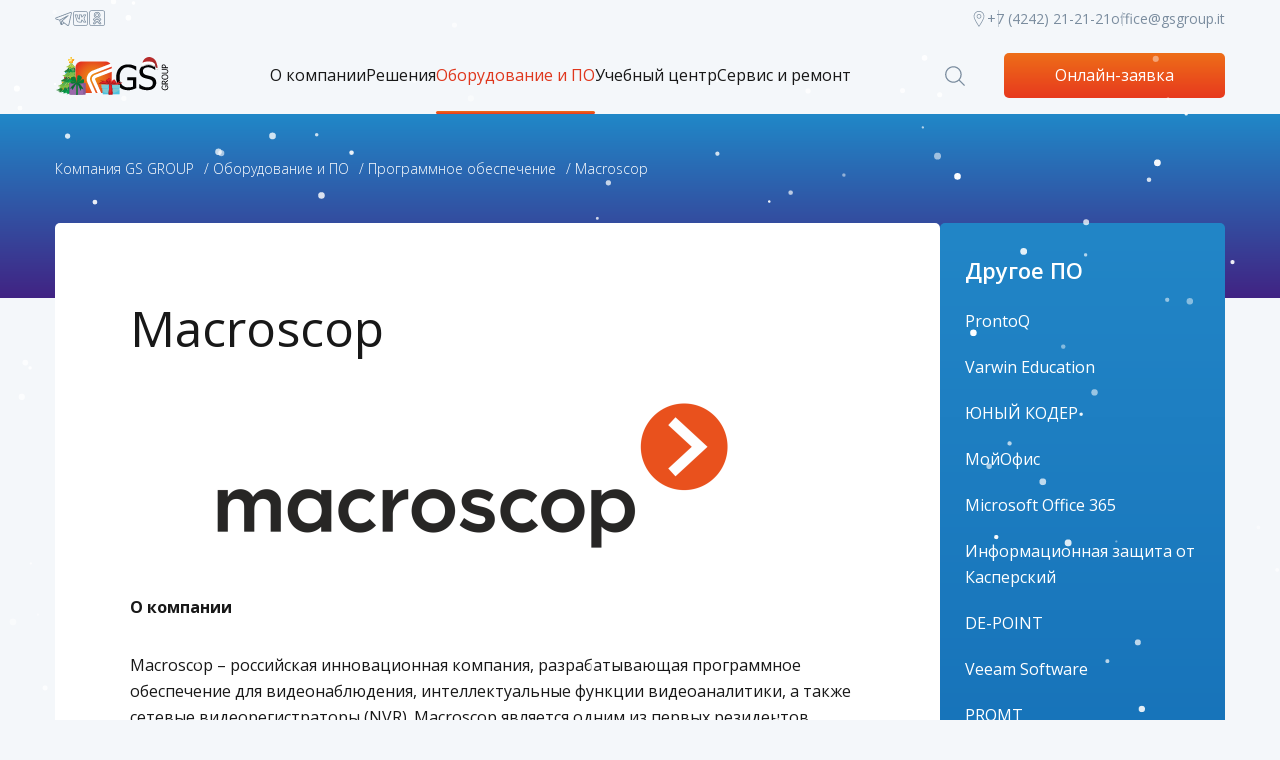

--- FILE ---
content_type: text/html; charset=UTF-8
request_url: https://gsgroup.it/oborudovanie-i-po/programmnoe-obespechenie/macroscop
body_size: 18741
content:
<!DOCTYPE html>
<html class="page  no-js" lang="ru" prefix="og: http://ogp.me/ns#">

<head>
    
    <base href="https://gsgroup.it/" />
    <link rel="icon" href="assets/img/favicon.ico">

    
    
    <title>Macroscop - Компания GS Group — Инновационные IT-решения для предприятий</title>
    <meta name="description" content="Macroscop. Компания GS Group — Инновационные IT-решения для предприятий">
    <meta name="keywords" content="">
        
    <meta property="og:title" content="Macroscop - Компания GS Group — Инновационные IT-решения для предприятий"/>
    <meta property="og:description" content="Macroscop. Компания GS Group — Инновационные IT-решения для предприятий"/>
    <meta property="og:type" content="article" />
    <meta property="og:url" content="https://gsgroup.it/oborudovanie-i-po/programmnoe-obespechenie/macroscop" />
    <meta property="og:image" content="https://gsgroup.it/assets/img/logo.png"/>
    <meta property="og:image:width" content="209"/>
    <meta property="og:image:height" content="68"/>

    <meta charset="utf-8">
    <meta name="viewport" content="width=device-width, initial-scale=1">
    <meta name="format-detection" content="telephone=no">
    <meta name="format-detection" content="date=no">
    <meta name="format-detection" content="address=no">
    <meta name="format-detection" content="email=no">
    <meta name="yandex-verification" content="b6c449eedb5a276c" />
    <meta content="notranslate" name="google">
    <link rel="stylesheet" href="assets/css/style.css?v=1.22">
    
    
    
    <link rel="stylesheet" href="assets/css/custom.css?v=18">
    <style type="text/css">
        .section-heading__buttons-wrapper {
            display: flex;
            flex-wrap: wrap;
            justify-content: flex-start;
            align-items: flex-start;
            margin-left: -10px;
            margin-right: -10px;
            margin-bottom: -20px;
        }
        
        .section-heading__buttons-wrapper .section-heading__button {
            margin-left: 10px;
            margin-right: 10px;
            margin-bottom: 20px;
        }
    </style>
    
    <script>
        // Убрать на html класс "no-js", добавить класс "js": с уровня стилей знаем работает ли JS
        document.documentElement.className = document.documentElement.className.replace('no-js', 'js');

        // Браузер и ОС
        function cth(c){document.documentElement.classList.add(c)}
        'ontouchstart' in window?cth('touch'):cth('no-touch');
        if(typeof InstallTrigger!=='undefined')cth('firefox');
        if(/constructor/i.test(window.HTMLElement)||(function(p){return p.toString()==="[object SafariRemoteNotification]"})(!window['safari']||(typeof safari!=='undefined'&&safari.pushNotification)))cth('safari');
        if(/*@cc_on!@*/false||!!document.documentMode)cth('ie');
        if(!(/*@cc_on!@*/false||!!document.documentMode)&&!!window.StyleMedia)cth('edge');
        if(!!window.chrome&&(!!window.chrome.webstore||!!window.chrome.runtime))cth('chrome');
        if(~navigator.appVersion.indexOf("Win"))cth('windows');
        if(~navigator.appVersion.indexOf("Mac"))cth('osx');
        if(~['iPad','iPhone','iPod'].indexOf(navigator.platform))cth('ios');
        if(~navigator.appVersion.indexOf("Linux"))cth('linux');

        // Добавление 1vh (использование: height: 100vh; height: calc(var(--vh, 1vh) * 100);) для фикса 100vh на мобилках
        let vh = window.innerHeight * 0.01;
        document.documentElement.style.setProperty('--vh', `${vh}px`);
        window.addEventListener('resize', () => {
            let vh = window.innerHeight * 0.01;
            document.documentElement.style.setProperty('--vh', `${vh}px`);
        });
    </script>
    
    <!-- Facebook Pixel Code -->
    <script>
    !function(f,b,e,v,n,t,s)
    {if(f.fbq)return;n=f.fbq=function(){n.callMethod?
    n.callMethod.apply(n,arguments):n.queue.push(arguments)};
    if(!f._fbq)f._fbq=n;n.push=n;n.loaded=!0;n.version='2.0';
    n.queue=[];t=b.createElement(e);t.async=!0;
    t.src=v;s=b.getElementsByTagName(e)[0];
    s.parentNode.insertBefore(t,s)}(window,document,'script',
    'https://connect.facebook.net/en_US/fbevents.js');
     fbq('init', '2813718975534601'); 
    fbq('track', 'PageView');
    </script>
    <noscript>
     <img height="1" width="1" 
    src="https://www.facebook.com/tr?id=2813718975534601&ev=PageView
    &noscript=1"/>
    </noscript>
    <!-- End Facebook Pixel Code -->
    
       <!-- Global site tag (gtag.js) - Google Analytics -->
    <script async src="https://www.googletagmanager.com/gtag/js?id=UA-132336783-1">
    </script>
    <script>
      window.dataLayer = window.dataLayer || [];
      function gtag(){dataLayer.push(arguments);}
      gtag('js', new Date());
    
      gtag('config', 'UA-132336783-1');
    </script>
    
    <script src="https://captcha-api.yandex.ru/captcha.js" defer></script>
<link rel="stylesheet" href="/assets/components/ajaxform/css/default.css" type="text/css" />
</head>
<body >
<div class="page__inner">

<header class="page-header" role="banner">
    <div class="page-header__inner">
        <div class="page-header__top">
            <div class="page-header__container container">
                <ul class="social page-header__social">
                    <!--li class="social__link-wrap">
                        <a class="social__link" href="https://www.instagram.com/gsgroup.it/" target="_blank">
                            <svg class="icon icon--svg" width="14" height="14">
                                <use xlink:href="assets/img/sprite.svg#social-instagram"></use>
                            </svg>
                        </a>
                    </li-->
                    <li class="social__link-wrap">
                        <a class="social__link" href="https://t.me/gsgroup_it" target="_blank">
                            <svg class="icon icon--svg" width="17" height="14">
                                <use xlink:href="assets/img/sprite.svg#social-telegram"></use>
                            </svg>
                        </a>
                    </li>
                    <li class="social__link-wrap">
                        <a class="social__link" href="https://vk.com/club211401569" target="_blank">
                            <svg xmlns="http://www.w3.org/2000/svg" class="icon icon--svg" width="17" height="17" viewBox="0 0 24 24"><path clip-rule="evenodd" d="M1.5 5C1.5 3.067 3.067 1.5 5 1.5H19C20.933 1.5 22.5 3.067 22.5 5V19C22.5 20.933 20.933 22.5 19 22.5H5C3.067 22.5 1.5 20.933 1.5 19V5ZM5 2.5C3.61929 2.5 2.5 3.61929 2.5 5V19C2.5 20.3807 3.61929 21.5 5 21.5H19C20.3807 21.5 21.5 20.3807 21.5 19V5C21.5 3.61929 20.3807 2.5 19 2.5H5Z" fill-rule="evenodd"/><path clip-rule="evenodd" d="M4.09886 6.70153C4.1932 6.57473 4.34195 6.5 4.5 6.5H7.5C7.72944 6.5 7.92943 6.65615 7.98508 6.87873L9.01166 10.9851C9.15139 11.544 9.51876 11.9983 10 12.2591V8.58114L9.52566 7.15811C9.47484 7.00564 9.50041 6.83803 9.59438 6.70764C9.68836 6.57726 9.83928 6.5 10 6.5H13.5C13.7761 6.5 14 6.72386 14 7V9.316C14.3305 9.16347 14.6182 8.92135 14.8261 8.6094L16.084 6.72265C16.1767 6.58355 16.3328 6.5 16.5 6.5H19.5C19.6801 6.5 19.8464 6.5969 19.9351 6.75365C20.0239 6.9104 20.0214 7.10278 19.9288 7.25725L17.8548 10.7138C17.3798 11.5055 17.3798 12.4945 17.8548 13.2862L19.9288 16.7428C20.0214 16.8972 20.0239 17.0896 19.9351 17.2463C19.8464 17.4031 19.6801 17.5 19.5 17.5H16.5C16.3328 17.5 16.1767 17.4164 16.084 17.2774L14.8261 15.3906C14.6182 15.0787 14.3305 14.8365 14 14.684V17C14 17.2761 13.7761 17.5 13.5 17.5H9.7321C8.18647 17.5 6.82384 16.4862 6.3797 15.0057L4.02109 7.14367C3.97567 6.99229 4.00451 6.82834 4.09886 6.70153ZM5.17202 7.5L7.33753 14.7184C7.65477 15.7758 8.62808 16.5 9.7321 16.5H13V14.0229C13 13.8785 13.0624 13.7412 13.1712 13.6462C13.28 13.5513 13.4245 13.508 13.5676 13.5275C14.4133 13.6428 15.1776 14.115 15.6582 14.8359L16.7676 16.5H18.6169L16.9973 13.8007C16.3323 12.6923 16.3323 11.3077 16.9974 10.1993L18.6169 7.5H16.7676L15.6582 9.1641C15.1776 9.88501 14.4133 10.3572 13.5676 10.4725C13.4245 10.492 13.28 10.4487 13.1712 10.3538C13.0624 10.2588 13 10.1215 13 9.97708V7.5H10.6937L10.9743 8.34189C10.9913 8.39287 11 8.44626 11 8.5V12.959C11 13.1074 10.9341 13.2481 10.8201 13.3431C10.7061 13.4381 10.5558 13.4776 10.4098 13.4508C9.26938 13.2417 8.3307 12.3843 8.04152 11.2276L7.10962 7.5H5.17202Z" fill-rule="evenodd"/></svg>
                        </a>
                    </li>
                    <li class="social__link-wrap">
                        <a class="social__link" href="https://ok.ru/group/59786439753750" target="_blank">
                            <svg xmlns="http://www.w3.org/2000/svg" class="icon icon--svg" viewBox="3 3 46 46" width="17" height="17"><path d="M 9 4 C 6.2504839 4 4 6.2504839 4 9 L 4 41 C 4 43.749516 6.2504839 46 9 46 L 41 46 C 43.749516 46 46 43.749516 46 41 L 46 9 C 46 6.2504839 43.749516 4 41 4 L 9 4 z M 9 6 L 41 6 C 42.668484 6 44 7.3315161 44 9 L 44 41 C 44 42.668484 42.668484 44 41 44 L 9 44 C 7.3315161 44 6 42.668484 6 41 L 6 9 C 6 7.3315161 7.3315161 6 9 6 z M 25 8 C 20.040757 8 16 12.040757 16 17 C 16 21.959243 20.040757 26 25 26 C 29.959243 26 34 21.959243 34 17 C 34 12.040757 29.959243 8 25 8 z M 25 10 C 28.878757 10 32 13.121243 32 17 C 32 20.878757 28.878757 24 25 24 C 21.121243 24 18 20.878757 18 17 C 18 13.121243 21.121243 10 25 10 z M 25 12 C 22.250421 12 20 14.250421 20 17 C 20 19.749579 22.250421 22 25 22 C 27.749579 22 30 19.749579 30 17 C 30 14.250421 27.749579 12 25 12 z M 25 14 C 26.668699 14 28 15.331301 28 17 C 28 18.668699 26.668699 20 25 20 C 23.331301 20 22 18.668699 22 17 C 22 15.331301 23.331301 14 25 14 z M 32.951172 25.496094 C 32.372772 25.503634 31.791345 25.676303 31.285156 26.027344 L 31.283203 26.027344 L 31.28125 26.029297 C 29.432856 27.320898 27.268379 28 25 28 C 22.737298 28 20.576731 27.323821 18.728516 26.039062 C 17.377623 25.098209 15.490886 25.437767 14.552734 26.789062 C 13.613177 28.139582 13.952491 30.025479 15.302734 30.964844 C 16.454169 31.76524 17.758305 32.225808 19.046875 32.710938 L 14.878906 36.878906 C 13.715833 38.041979 13.715833 39.958021 14.878906 41.121094 C 15.460397 41.702585 16.234094 42 17 42 C 17.765906 42 18.539603 41.702585 19.121094 41.121094 L 25 35.242188 L 30.878906 41.121094 C 31.460397 41.702585 32.234094 42 33 42 C 33.765906 42 34.539603 41.702585 35.121094 41.121094 C 36.284167 39.958021 36.284167 38.041979 35.121094 36.878906 L 31.060547 32.816406 C 32.335826 32.331112 33.576919 31.746206 34.716797 30.951172 C 36.064821 30.00979 36.402425 28.123102 35.460938 26.773438 C 34.990518 26.098747 34.282847 25.678008 33.525391 25.542969 C 33.336026 25.509209 33.143972 25.49358 32.951172 25.496094 z M 33.175781 27.5 C 33.426324 27.54446 33.659732 27.687659 33.820312 27.917969 C 34.142825 28.380303 34.034242 28.987929 33.572266 29.310547 C 32.16405 30.29274 30.615412 31.007156 28.982422 31.455078 L 27.324219 31.910156 L 28.539062 33.126953 L 33.707031 38.292969 C 34.105958 38.691896 34.105958 39.308104 33.707031 39.707031 C 33.506522 39.90754 33.258094 40 33 40 C 32.741906 40 32.493478 39.90754 32.292969 39.707031 L 25 32.414062 L 17.707031 39.707031 C 17.506522 39.90754 17.258094 40 17 40 C 16.741906 40 16.493478 39.90754 16.292969 39.707031 C 15.894042 39.308104 15.894042 38.691896 16.292969 38.292969 L 22.675781 31.910156 L 21.017578 31.455078 C 19.390514 31.007917 17.848643 30.297762 16.445312 29.322266 C 15.981556 28.99963 15.87287 28.395121 16.195312 27.931641 L 16.195312 27.929688 C 16.515162 27.468984 17.12483 27.358541 17.585938 27.679688 L 17.585938 27.681641 C 19.765721 29.196883 22.336702 30 25 30 C 27.668734 30 30.244732 29.193291 32.425781 27.669922 C 32.657863 27.508974 32.925238 27.455539 33.175781 27.5 z"/></svg>
                        </a>
                    </li>
                </ul>
                <div class="page-header__contacts">
                    <a class="page-header__link" href="kontaktyi-gs-group" title="Контакты">
                        <svg version="1.1" xmlns="http://www.w3.org/2000/svg" xmlns:xlink="http://www.w3.org/1999/xlink" viewBox="0 0 48 48" width="16px" height="16px">
                            <path d="M24,47.759l-0.823-1.191C22.558,45.671,8,24.499,8,16C8,7.178,15.178,0,24,0s16,7.178,16,16     c0,8.499-14.558,29.671-15.177,30.568L24,47.759z M24,2c-7.72,0-14,6.28-14,14c0,6.787,10.885,23.555,14,28.214     C27.115,39.555,38,22.787,38,16C38,8.28,31.72,2,24,2z"/>
                            <path d="M24,23c-3.859,0-7-3.14-7-7s3.141-7,7-7s7,3.14,7,7S27.859,23,24,23z M24,11c-2.757,0-5,2.243-5,5s2.243,5,5,5     s5-2.243,5-5S26.757,11,24,11z"/>
                        </svg>
                    </a>
                    <a class="page-header__phone" href="tel:+7 (4242) 21-21-21">+7 (4242) 21-21-21</a>
                    <a class="page-header__email" href="mailto:office@gsgroup.it">office@gsgroup.it</a>
                </div>
            </div>
        </div>
        <div class="page-header__main">
            <div class="page-header__container container">
                <a class="logo page-header__logo" href="https://gsgroup.it/">
                    <img src="/assets/img/logo-gs-winter.svg" alt="GS Group" width="120"/>
                </a>

                    <a class="main-contacts-link" href="kontaktyi-gs-group" title="Контакты">
                        <svg version="1.1" xmlns="http://www.w3.org/2000/svg" xmlns:xlink="http://www.w3.org/1999/xlink" viewBox="0 0 48 48">
                            <path d="M24,47.759l-0.823-1.191C22.558,45.671,8,24.499,8,16C8,7.178,15.178,0,24,0s16,7.178,16,16     c0,8.499-14.558,29.671-15.177,30.568L24,47.759z M24,2c-7.72,0-14,6.28-14,14c0,6.787,10.885,23.555,14,28.214     C27.115,39.555,38,22.787,38,16C38,8.28,31.72,2,24,2z"/>
                            <path d="M24,23c-3.859,0-7-3.14-7-7s3.141-7,7-7s7,3.14,7,7S27.859,23,24,23z M24,11c-2.757,0-5,2.243-5,5s2.243,5,5,5     s5-2.243,5-5S26.757,11,24,11z"/>
                        </svg>
                    </a>
                    <a class="main-contacts-phone" href="tel:+7 (4242) 21-21-21" title="Позвонить">
                        <svg version="1.1" viewBox="0 0 512 512" xml:space="preserve" xmlns="http://www.w3.org/2000/svg" xmlns:xlink="http://www.w3.org/1999/xlink">
                            <path style="fill:none;" d="M364.126,348.177c0.706-0.948,0.061-0.706-1.412,0.101l-42.153,23.013   c-7.059,3.812-21.843,11.799-34.993,4.699c-7.22-3.893-11.032-10.871-13.826-15.953l-46.368-84.658l-44.2-86.786   c-2.632-5.163-6.242-12.242-5.385-20.401c1.573-14.975,16.458-22.589,23.607-26.25l42.768-21.863   c0.413-0.212,0.756-0.403,1.039-0.555L209.2,44.98c-3.691-8.067-7.21-14.985-12.797-18.021c-6.666-3.61-16.286-1.543-25.554,0.928   c-18.011,4.79-33.863,9.6-45.42,19.957c-19.836,17.789-24.152,49.292-26.633,77.418c-2.44,27.54,1.24,60.486,10.921,97.939   c7.775,30.122,19.463,59.629,34.771,87.845c0.474,0.545,0.887,1.15,1.22,1.835c0.534,1.109,1.079,2.219,1.624,3.308   c0.575,1.029,1.16,2.057,1.755,3.086c0.373,0.666,0.645,1.331,0.827,2.017c14.673,28.559,32.462,54.859,52.963,78.275   c25.503,29.103,50.654,50.704,74.755,64.217c24.616,13.775,53.074,28.014,78.971,21.621c15.086-3.711,27.974-14.078,42.072-26.26   c7.261-6.272,14.421-13.029,15.167-20.572c0.645-6.353-3.086-13.15-7.664-20.733L364.126,348.177z"/>
                            <path d="M420.336,409.288l-42.032-69.622c-1.311-2.178-3.731-6.212-8.572-8.108c-6.454-2.461-12.384,0.807-14.925,2.198   l-42.132,23.013c-6.898,3.731-14.562,7.2-19.281,4.659c-2.682-1.432-4.74-4.921-7.16-9.338l-46.529-84.971l-43.806-86.03   c-2.198-4.316-3.993-8.128-3.671-11.173c0.555-5.355,7.745-9.711,14.693-13.261l42.768-21.873   c2.592-1.321,8.642-4.427,10.236-11.083c1.18-4.941-0.787-9.268-1.845-11.607l-33.853-73.989   c-3.822-8.34-9.056-19.755-19.937-25.665c-13.019-7.069-28.468-2.995-37.685-0.524c-20.108,5.355-37.917,10.831-52.207,23.628   C90.083,57.354,85.101,92.538,82.338,123.81c-2.602,29.416,1.23,64.247,11.385,103.526c8.572,33.208,21.681,65.679,38.996,96.578   c15.752,31.645,35.154,60.748,57.733,86.544c27.127,30.959,53.003,53.104,79.112,67.727c22.377,12.545,47.749,25.332,73.586,25.332   c5.788,0,11.597-0.625,17.406-2.057c18.636-4.598,33.178-16.216,48.929-29.809c7.22-6.252,19.322-16.7,20.814-31.423   C431.53,427.864,425.055,417.134,420.336,409.288z M398.675,459.145c-14.098,12.182-26.986,22.549-42.072,26.26   c-25.897,6.393-54.355-7.846-78.971-21.621c-24.102-13.513-49.252-35.114-74.755-64.217c-20.502-23.416-38.29-49.716-52.963-78.275   c-0.182-0.686-0.454-1.351-0.827-2.017c-0.595-1.029-1.18-2.057-1.755-3.086c-0.545-1.089-1.089-2.198-1.624-3.308   c-0.333-0.686-0.746-1.291-1.22-1.835c-15.308-28.216-26.996-57.723-34.771-87.845c-9.681-37.453-13.362-70.399-10.921-97.939   c2.481-28.125,6.797-59.629,26.633-77.418c11.557-10.357,27.409-15.167,45.42-19.957c9.268-2.471,18.888-4.538,25.554-0.928   c5.587,3.035,9.106,9.953,12.797,18.021l34.004,74.544c-0.282,0.151-0.625,0.343-1.039,0.555l-42.768,21.863   c-7.15,3.661-22.034,11.274-23.607,26.25c-0.857,8.158,2.753,15.237,5.385,20.401l44.2,86.786l46.368,84.658   c2.793,5.083,6.605,12.061,13.826,15.953c13.15,7.099,27.934-0.887,34.993-4.699l42.153-23.013   c1.472-0.807,2.118-1.049,1.412-0.101l42.052,69.663c4.578,7.583,8.31,14.38,7.664,20.733   C413.095,446.116,405.935,452.873,398.675,459.145z"/>
                        </svg>
                    </a>

                <nav class="main-nav page-header__nav" id="nav">
                    <button class="burger main-nav__toggler btn btn--main" aria-label="Меню" data-target-id="nav" data-target-class-toggle="main-nav--open">
                        <span class="burger__icon"></span>
                        <span class="burger__text">Меню</span>
                    </button>
                    <div class="main-nav__inner">
                        <form class="form  form--header-search form-search main-nav__search" action="rezultatyi-poiska" method="get">
    <label class="field-text">
        <input class="field-text__input" type="search" value="" placeholder="Введите ваш запрос" name="search" required="required"/>
    </label>
    <button class="form-search__reset" type="reset">
        <svg class="icon icon--svg" width="14" height="14">
            <use xlink:href="assets/img/sprite.svg#cross"></use>
        </svg>
    </button>
    <button class="form-search__submit" type="submit">
        <svg class="icon icon--svg" width="20" height="20">
            <use xlink:href="assets/img/sprite.svg#search"></use>
        </svg>
    </button>
</form>
                        <ul  class="main-nav__list"><li class="hidden-desktop main-nav__item main-nav__item--back"><a class="main-nav__link main-nav__link--back" href="#">В главное меню</a></li><li class="submenu_wrapp main-nav__item first main-nav__list--lvl-1 main-nav__item--has-child"><a href="o-kompanii/" class="main-nav__link" >О компании</a><a class="main-nav__show-children hidden-desktop" href="#"></a><div class="main-nav__sublist-wrapper--lvl-2  main-nav__sublist-wrapper"><ul class="main-nav__list  main-nav__list--lvl-2"><li class="submenu_item main-nav__item first main-nav__list--lvl-2"><a href="novosti-gs-group/" class="main-nav__link--lvl-2" >Новости</a></li><li class="submenu_item main-nav__item main-nav__list--lvl-2"><a href="smi-o-gs-group/" class="main-nav__link--lvl-2" >СМИ о нас</a></li><li class="submenu_item main-nav__item main-nav__list--lvl-2"><a href="nashi-liczenzii/" class="main-nav__link--lvl-2" >Наши лицензии</a></li><li class="submenu_item main-nav__item main-nav__list--lvl-2"><a href="kejsyi/" class="main-nav__link--lvl-2" >Кейсы</a></li><li class="submenu_item main-nav__item main-nav__list--lvl-2"><a href="vakansii/" class="main-nav__link--lvl-2" >Вакансии</a></li><li class="submenu_item main-nav__item main-nav__list--lvl-2"><a href="kontaktyi-gs-group" class="main-nav__link--lvl-2" >Контакты</a></li><li class="submenu_item main-nav__item main-nav__list--lvl-2"><a href="o-kompanii/nashi-partneryi" class="main-nav__link--lvl-2" >Наши партнеры</a></li><li class="submenu_item main-nav__item last main-nav__list--lvl-2"><a href="o-kompanii/meropriyatiya/" class="main-nav__link--lvl-2" >Мероприятия</a></li></ul></div></li><li class="submenu_wrapp main-nav__item main-nav__list--lvl-1 main-nav__item--has-child"><a href="resheniya-i-uslugi/" class="main-nav__link" >Решения</a><a class="main-nav__show-children hidden-desktop" href="#"></a><div class="main-nav__sublist-wrapper--lvl-2  main-nav__sublist-wrapper"><ul class="main-nav__list  main-nav__list--lvl-2"><li class="submenu_item main-nav__item first main-nav__list--lvl-2"><a href="oborudovanie-i-po/importozameshhenie/" class="main-nav__link--lvl-2" >Импортозамещение под ключ</a></li><li class="submenu_item main-nav__item main-nav__list--lvl-2"><a href="resheniya-i-uslugi/obrazovanie/" class="main-nav__link--lvl-2" >Решения для образования</a></li><li class="submenu_item main-nav__item main-nav__list--lvl-2"><a href="resheniya-i-uslugi/resheniya-dlya-bibliotek/" class="main-nav__link--lvl-2" >Решения для Библиотек</a></li><li class="submenu_item main-nav__item main-nav__list--lvl-2"><a href="resheniya-i-uslugi/informaczionnaya-bezopasnost/" class="main-nav__link--lvl-2" >Информационная безопасность и защита данных</a></li><li class="submenu_item main-nav__item main-nav__list--lvl-2"><a href="resheniya-i-uslugi/resheniya-dlya-bezopasnosti/" class="main-nav__link--lvl-2" >Комплексные системы безопасности</a></li><li class="submenu_item main-nav__item main-nav__list--lvl-2"><a href="resheniya-i-uslugi/intellektualnyie-transportnyie-sistemyi/" class="main-nav__link--lvl-2" >Интеллектуальные транспортные системы</a></li><li class="submenu_item main-nav__item main-nav__list--lvl-2"><a href="resheniya-i-uslugi/inzhenernyie-sistemyi/" class="main-nav__link--lvl-2" >Инженерные системы</a></li><li class="submenu_item main-nav__item main-nav__list--lvl-2"><a href="resheniya-i-uslugi/elektrika-i-energetika/" class="main-nav__link--lvl-2" >Электрика и энергетика</a></li><li class="submenu_item main-nav__item main-nav__list--lvl-2"><a href="resheniya-i-uslugi/korporativnyie-kommunikaczii/" class="main-nav__link--lvl-2" >Корпоративные коммуникации</a></li><li class="submenu_item main-nav__item last main-nav__list--lvl-2"><a href="resheniya-i-uslugi/konferencz-zalyi-i-peregovornyie/" class="main-nav__link--lvl-2" >Конференц-залы и переговорные</a></li></ul></div></li><li class="submenu_wrapp main-nav__item main-nav__list--lvl-1 main-nav__item--has-child active"><a href="oborudovanie-i-po/" class="main-nav__link" >Оборудование и ПО</a><a class="main-nav__show-children hidden-desktop" href="#"></a><div class="main-nav__sublist-wrapper--lvl-2  main-nav__sublist-wrapper"><ul class="main-nav__list  main-nav__list--lvl-2"><li class="submenu_item main-nav__item first main-nav__list--lvl-2"><a href="oborudovanie-i-po/oborudovanie/" class="main-nav__link--lvl-2" >Оборудование</a></li><li class="submenu_item main-nav__item main-nav__list--lvl-2"><a href="oborudovanie-i-po/importozameshhenie/" class="main-nav__link--lvl-2" >Импортозамещение</a></li><li class="submenu_item main-nav__item last main-nav__list--lvl-2 active"><a href="oborudovanie-i-po/programmnoe-obespechenie/" class="main-nav__link--lvl-2" >Программное обеспечение</a></li></ul></div></li><li  class="main-nav__item main-nav__list--lvl-1"><a href="edu/" class="main-nav__link" >Учебный центр</a></li><li class="submenu_wrapp main-nav__item last main-nav__list--lvl-1 main-nav__item--has-child"><a href="servisnyij-czentr/" class="main-nav__link" >Сервис и ремонт</a><a class="main-nav__show-children hidden-desktop" href="#"></a><div class="main-nav__sublist-wrapper--lvl-2  main-nav__sublist-wrapper"><ul class="main-nav__list  main-nav__list--lvl-2"><li class="submenu_item main-nav__item first main-nav__list--lvl-2"><a href="https://print.gsgroup.it/" class="main-nav__link--lvl-2" https://library.gsgroup.it/>Управление печатью</a></li><li class="submenu_item main-nav__item main-nav__list--lvl-2"><a href="servisnyij-czentr/obsluzhivanie-inzhenernyix-sistem" class="main-nav__link--lvl-2" >Обслуживание инженерных систем</a></li><li class="submenu_item main-nav__item main-nav__list--lvl-2"><a href="servisnyij-czentr/remont/" class="main-nav__link--lvl-2" >Центр ремонтов электроники и оборудования</a></li><li class="submenu_item main-nav__item last main-nav__list--lvl-2"><a href="servisnyij-czentr/obsluzhivanie-it-infrastrukturyi,-ofisnogo-i-telekommunikaczionnogo-oborudovaniya" class="main-nav__link--lvl-2" >Обслуживание ИТ-инфраструктуры, офисного и телекоммуникационного оборудования</a></li></ul></div></li></ul>
                        <div class="main-nav__contacts">
                            <a class="btn  btn--main main-nav__request" href="onlajn-zayavka">Онлайн-заявка</a>
                            <a class="page-header__link" href="kontaktyi-gs-group" title="Контакты">
                                <svg version="1.1" xmlns="http://www.w3.org/2000/svg" xmlns:xlink="http://www.w3.org/1999/xlink" viewBox="0 0 48 48" width="14px" height="14px">
                                    <path d="M24,47.759l-0.823-1.191C22.558,45.671,8,24.499,8,16C8,7.178,15.178,0,24,0s16,7.178,16,16     c0,8.499-14.558,29.671-15.177,30.568L24,47.759z M24,2c-7.72,0-14,6.28-14,14c0,6.787,10.885,23.555,14,28.214     C27.115,39.555,38,22.787,38,16C38,8.28,31.72,2,24,2z"/>
                                    <path d="M24,23c-3.859,0-7-3.14-7-7s3.141-7,7-7s7,3.14,7,7S27.859,23,24,23z M24,11c-2.757,0-5,2.243-5,5s2.243,5,5,5     s5-2.243,5-5S26.757,11,24,11z"/>
                                </svg>
                            </a>
                            <a class="main-nav__phone" href="tel:+7 (4242) 21-21-21">+7 (4242) 21-21-21</a>
                            <div class="main-nav__address">693008, г. Южно-Сахалинск, пр. Победы, 102В</div>
                            <a class="main-nav__email" href="mailto:office@gsgroup.it">office@gsgroup.it</a>
                            <ul class="social main-nav__social">
                                
                                <li class="social__link-wrap">
                                    <a class="social__link" href="https://t.me/gsgroup_it">
                                        <svg class="icon icon--svg" width="25" height="20">
                                            <use xlink:href="assets/img/sprite.svg#social-telegram"></use>
                                        </svg>
                                    </a>
                                </li>
                                <li class="social__link-wrap">
                                    <a class="social__link" href="https://vk.com/club211401569" target="_blank">
                                        <svg xmlns="http://www.w3.org/2000/svg" class="icon icon--svg" width="25" height="25" viewBox="0 0 24 24"><path clip-rule="evenodd" d="M1.5 5C1.5 3.067 3.067 1.5 5 1.5H19C20.933 1.5 22.5 3.067 22.5 5V19C22.5 20.933 20.933 22.5 19 22.5H5C3.067 22.5 1.5 20.933 1.5 19V5ZM5 2.5C3.61929 2.5 2.5 3.61929 2.5 5V19C2.5 20.3807 3.61929 21.5 5 21.5H19C20.3807 21.5 21.5 20.3807 21.5 19V5C21.5 3.61929 20.3807 2.5 19 2.5H5Z" fill-rule="evenodd"/><path clip-rule="evenodd" d="M4.09886 6.70153C4.1932 6.57473 4.34195 6.5 4.5 6.5H7.5C7.72944 6.5 7.92943 6.65615 7.98508 6.87873L9.01166 10.9851C9.15139 11.544 9.51876 11.9983 10 12.2591V8.58114L9.52566 7.15811C9.47484 7.00564 9.50041 6.83803 9.59438 6.70764C9.68836 6.57726 9.83928 6.5 10 6.5H13.5C13.7761 6.5 14 6.72386 14 7V9.316C14.3305 9.16347 14.6182 8.92135 14.8261 8.6094L16.084 6.72265C16.1767 6.58355 16.3328 6.5 16.5 6.5H19.5C19.6801 6.5 19.8464 6.5969 19.9351 6.75365C20.0239 6.9104 20.0214 7.10278 19.9288 7.25725L17.8548 10.7138C17.3798 11.5055 17.3798 12.4945 17.8548 13.2862L19.9288 16.7428C20.0214 16.8972 20.0239 17.0896 19.9351 17.2463C19.8464 17.4031 19.6801 17.5 19.5 17.5H16.5C16.3328 17.5 16.1767 17.4164 16.084 17.2774L14.8261 15.3906C14.6182 15.0787 14.3305 14.8365 14 14.684V17C14 17.2761 13.7761 17.5 13.5 17.5H9.7321C8.18647 17.5 6.82384 16.4862 6.3797 15.0057L4.02109 7.14367C3.97567 6.99229 4.00451 6.82834 4.09886 6.70153ZM5.17202 7.5L7.33753 14.7184C7.65477 15.7758 8.62808 16.5 9.7321 16.5H13V14.0229C13 13.8785 13.0624 13.7412 13.1712 13.6462C13.28 13.5513 13.4245 13.508 13.5676 13.5275C14.4133 13.6428 15.1776 14.115 15.6582 14.8359L16.7676 16.5H18.6169L16.9973 13.8007C16.3323 12.6923 16.3323 11.3077 16.9974 10.1993L18.6169 7.5H16.7676L15.6582 9.1641C15.1776 9.88501 14.4133 10.3572 13.5676 10.4725C13.4245 10.492 13.28 10.4487 13.1712 10.3538C13.0624 10.2588 13 10.1215 13 9.97708V7.5H10.6937L10.9743 8.34189C10.9913 8.39287 11 8.44626 11 8.5V12.959C11 13.1074 10.9341 13.2481 10.8201 13.3431C10.7061 13.4381 10.5558 13.4776 10.4098 13.4508C9.26938 13.2417 8.3307 12.3843 8.04152 11.2276L7.10962 7.5H5.17202Z" fill-rule="evenodd"/></svg>
                                    </a>
                                </li>
                                <li class="social__link-wrap">
                                    <a class="social__link" href="https://ok.ru/group/59786439753750" target="_blank">
                                        <svg xmlns="http://www.w3.org/2000/svg" class="icon icon--svg" viewBox="3 3 46 46" width="25" height="25"><path d="M 9 4 C 6.2504839 4 4 6.2504839 4 9 L 4 41 C 4 43.749516 6.2504839 46 9 46 L 41 46 C 43.749516 46 46 43.749516 46 41 L 46 9 C 46 6.2504839 43.749516 4 41 4 L 9 4 z M 9 6 L 41 6 C 42.668484 6 44 7.3315161 44 9 L 44 41 C 44 42.668484 42.668484 44 41 44 L 9 44 C 7.3315161 44 6 42.668484 6 41 L 6 9 C 6 7.3315161 7.3315161 6 9 6 z M 25 8 C 20.040757 8 16 12.040757 16 17 C 16 21.959243 20.040757 26 25 26 C 29.959243 26 34 21.959243 34 17 C 34 12.040757 29.959243 8 25 8 z M 25 10 C 28.878757 10 32 13.121243 32 17 C 32 20.878757 28.878757 24 25 24 C 21.121243 24 18 20.878757 18 17 C 18 13.121243 21.121243 10 25 10 z M 25 12 C 22.250421 12 20 14.250421 20 17 C 20 19.749579 22.250421 22 25 22 C 27.749579 22 30 19.749579 30 17 C 30 14.250421 27.749579 12 25 12 z M 25 14 C 26.668699 14 28 15.331301 28 17 C 28 18.668699 26.668699 20 25 20 C 23.331301 20 22 18.668699 22 17 C 22 15.331301 23.331301 14 25 14 z M 32.951172 25.496094 C 32.372772 25.503634 31.791345 25.676303 31.285156 26.027344 L 31.283203 26.027344 L 31.28125 26.029297 C 29.432856 27.320898 27.268379 28 25 28 C 22.737298 28 20.576731 27.323821 18.728516 26.039062 C 17.377623 25.098209 15.490886 25.437767 14.552734 26.789062 C 13.613177 28.139582 13.952491 30.025479 15.302734 30.964844 C 16.454169 31.76524 17.758305 32.225808 19.046875 32.710938 L 14.878906 36.878906 C 13.715833 38.041979 13.715833 39.958021 14.878906 41.121094 C 15.460397 41.702585 16.234094 42 17 42 C 17.765906 42 18.539603 41.702585 19.121094 41.121094 L 25 35.242188 L 30.878906 41.121094 C 31.460397 41.702585 32.234094 42 33 42 C 33.765906 42 34.539603 41.702585 35.121094 41.121094 C 36.284167 39.958021 36.284167 38.041979 35.121094 36.878906 L 31.060547 32.816406 C 32.335826 32.331112 33.576919 31.746206 34.716797 30.951172 C 36.064821 30.00979 36.402425 28.123102 35.460938 26.773438 C 34.990518 26.098747 34.282847 25.678008 33.525391 25.542969 C 33.336026 25.509209 33.143972 25.49358 32.951172 25.496094 z M 33.175781 27.5 C 33.426324 27.54446 33.659732 27.687659 33.820312 27.917969 C 34.142825 28.380303 34.034242 28.987929 33.572266 29.310547 C 32.16405 30.29274 30.615412 31.007156 28.982422 31.455078 L 27.324219 31.910156 L 28.539062 33.126953 L 33.707031 38.292969 C 34.105958 38.691896 34.105958 39.308104 33.707031 39.707031 C 33.506522 39.90754 33.258094 40 33 40 C 32.741906 40 32.493478 39.90754 32.292969 39.707031 L 25 32.414062 L 17.707031 39.707031 C 17.506522 39.90754 17.258094 40 17 40 C 16.741906 40 16.493478 39.90754 16.292969 39.707031 C 15.894042 39.308104 15.894042 38.691896 16.292969 38.292969 L 22.675781 31.910156 L 21.017578 31.455078 C 19.390514 31.007917 17.848643 30.297762 16.445312 29.322266 C 15.981556 28.99963 15.87287 28.395121 16.195312 27.931641 L 16.195312 27.929688 C 16.515162 27.468984 17.12483 27.358541 17.585938 27.679688 L 17.585938 27.681641 C 19.765721 29.196883 22.336702 30 25 30 C 27.668734 30 30.244732 29.193291 32.425781 27.669922 C 32.657863 27.508974 32.925238 27.455539 33.175781 27.5 z"/></svg>
                                    </a>
                                </li>
                            </ul>
                        </div>
                    </div>
                </nav>
                <button class="btn page-header__search-btn">
                    <svg class="icon icon--svg" width="20" height="20">
                        <use xlink:href="assets/img/sprite.svg#search"></use>
                    </svg>
                </button>
                <a class="btn  btn--main btn--sm page-header__request" href="onlajn-zayavka">Онлайн-заявка</a>
            </div>
        </div>
        <div class="page-header__search page-header__search--collapsed hidden-mobile">
            <div class="page-header__container container">
                <form class="form  form--header-search form-search" action="rezultatyi-poiska" method="get">
    <label class="field-text">
        <input class="field-text__input" type="search" value="" placeholder="Введите ваш запрос" name="search" required="required"/>
    </label>
    <button class="form-search__reset" type="reset">
        <svg class="icon icon--svg" width="14" height="14">
            <use xlink:href="assets/img/sprite.svg#cross"></use>
        </svg>
    </button>
    <button class="form-search__submit" type="submit">
        <svg class="icon icon--svg" width="20" height="20">
            <use xlink:href="assets/img/sprite.svg#search"></use>
        </svg>
    </button>
</form>
            </div>
        </div>
    </div>
</header>
<div class="page__content">

<div class="section-heading  section-heading--no-content">
    <div class="section-heading__inner container">
        <a class="section-heading__back hidden-desktop" href="oborudovanie-i-po/programmnoe-obespechenie/">Вернуться назад</a>
        <div class="breadcrumbs"><ul class="breadcrumbs__list section-heading__breadcrumbs"><li class="breadcrumbs__item"><a href="/">Компания GS GROUP</a></li><li class="breadcrumbs__item"><a href="oborudovanie-i-po/">Оборудование и ПО</a></li><li class="breadcrumbs__item"><a href="oborudovanie-i-po/programmnoe-obespechenie/">Программное обеспечение</a></li><li class="breadcrumbs__item"><span>Macroscop</span></li></ul></div>
    </div>
</div>

<div class="page-container container">
    <div class="page-container__main solution-section">
        <h1 class="solution-section__title">Macroscop</h1>
        <div class="text-content-section js-image-popup-container"><p><img src="assets/img/new/new_logo_macroscop1.png" alt="" width="640" height="159" /></p>
<p><strong>О компании</strong></p>
<p>Macroscop &ndash; российская инновационная компания, разрабатывающая программное обеспечение для видеонаблюдения, интеллектуальные функции видеоаналитики, а также сетевые видеорегистраторы (NVR). Macroscop является одним из первых резидентов научного центра &laquo;Сколково&raquo;.</p>
<p>Сегодня под управлением продуктов Macroscop работают 1 000 000+ IP-камер в 15 000+ видеосистем. Партнерская сеть компании объединяет 7000+ дистрибьюторов и системных интеграторов в 90 странах мира. Среди клиентов компании &mdash; Сбербанк, Лукойл, РусГидро, Эр-Телеком, Россети, Роскосмос и другие.</p>
<p><strong>Преимущества работы с ПО Macroscop:</strong></p>
<ul>
<li><strong>Интерфейс программы</strong> для просмотра IP-камер Macroscop интуитивно понятен для любого пользователя, позволяет быстро конфигурировать систему из любого числа серверов и IP-камер и мгновенно находить информацию в архиве с помощью ленты фрагментов.</li>
<li><strong>Быстрая установка</strong> &ndash; первоначальная настройка Macroscop занимает не более 15 минут.</li>
<li><strong>Мощная видеоаналитика </strong>&ndash; для увеличения функциональности и эффективности системы видеонаблюдения доступен 21 интеллектуальный модуль видеоаналитики Macroscop.</li>
<li><strong>Надежная система </strong>&ndash; автоматическое создание резервных копий базы данных и автоматическое восстановление базы данных в случае сбоев. Функция самодиагностики, направленная на автоматический поиск возможных проблем в системе.</li>
<li><strong>Гибкий подход </strong>&ndash; доработки под требования проектов пользователей, бесплатные обновления и техническая поддержка.</li>
<li><strong>Универсальность интеграций </strong>&ndash; программа для управления IP-камерами Macroscop работает с большинством известных IP-камер (более 8 000 моделей, 200 брендов, поддержка ONVIF, PSIA, RTSP, HTTP), а также поддерживает интеграции с системами ОПС и СКУД. Пользователи не ограничены при выборе камер, а также могут расширить возможности своих систем безопасности.</li>
<li><strong>Мобильные клиенты </strong>&ndash; просматривайте видео с камер через бесплатные мобильные клиенты на устройствах Android, iOS, Windows Phone или web-браузер из любой точки мира и получайте уведомления о событиях в мессенджерах.</li>
</ul>
<p><strong>Web:</strong> <a href="https://macroscop.com/">https://macroscop.com/</a></p>
<p><strong>Адрес:</strong> 614066, г. Пермь, шоссе Космонавтов, д.111И, к.1, помещение 45</p>
<p><strong>Телефон:</strong> 8&nbsp;800&nbsp;555 00 43</p>
<p><strong>Email:</strong> info@macroscop.com</p></div>
    </div>
    
    <div class="page-container__sidebar">
        
        <div class="sidebar-block sidebar-block--blue sidebar-block--category">
            <div class="sidebar-block__title">Другое ПО</div>
            <div class="sidebar-block__related">
                <div class="sidebar-block__related-item"><a href="oborudovanie-i-po/programmnoe-obespechenie/prontoq">ProntoQ</a></div>
<div class="sidebar-block__related-item"><a href="oborudovanie-i-po/programmnoe-obespechenie/varwin-education">Varwin Education</a></div>
<div class="sidebar-block__related-item"><a href="oborudovanie-i-po/programmnoe-obespechenie/ajti-znajka">ЮНЫЙ КОДЕР</a></div>
<div class="sidebar-block__related-item"><a href="oborudovanie-i-po/programmnoe-obespechenie/mojofis">МойОфис</a></div>
<div class="sidebar-block__related-item"><a href="oborudovanie-i-po/programmnoe-obespechenie/microsoft-office-365">Microsoft Office 365</a></div>
<div class="sidebar-block__related-item"><a href="oborudovanie-i-po/programmnoe-obespechenie/laboratoriya-kasperskogo">Информационная защита от Касперский</a></div>
<div class="sidebar-block__related-item"><a href="oborudovanie-i-po/programmnoe-obespechenie/de-point">DE-POINT</a></div>
<div class="sidebar-block__related-item"><a href="oborudovanie-i-po/programmnoe-obespechenie/veeam-software">Veeam Software</a></div>
<div class="sidebar-block__related-item"><a href="oborudovanie-i-po/programmnoe-obespechenie/promt">PROMT</a></div>
<div class="sidebar-block__related-item"><a href="oborudovanie-i-po/programmnoe-obespechenie/embarcadero">Embarcadero</a></div>
            </div>
        </div>
        
        <div class="sidebar-block  sidebar-block--about">
            <div class="sidebar-block__heading">
                <div class="sidebar-block__heading-content">GS Group</div>
                <a class="sidebar-block__heading-link" href="o-kompanii/">О компании
                    <svg class="icon icon--svg" width="11" height="9">
                        <use xlink:href="assets/img/sprite.svg#arrow"></use>
                    </svg>
                </a>
            </div>
            <div class="sidebar-block__text">Если у вас есть какие-либо вопросы, свяжитесь с нами по телефону:</div>
            <a class="sidebar-block__phone" href="tel:+7 (4242) 21-21-21">
                <svg class="icon icon--svg" width="18" height="18">
                    <use xlink:href="assets/img/sprite.svg#phone"></use>
                </svg>
                +7 (4242) 21-21-21
            </a>
        </div>
        
    </div>
</div>
    
    <div class="section-feedback">
        <div class="section-feedback__inner container">
            <div class="section-feedback__title">Есть вопросы? Свяжитесь с нами!</div>
            <div class="section-feedback__text">Мы обязательно постараемся вам помочь и ответим на все ваши вопросы.</div>
            <div class="section-feedback__grid">
                <a class="section-feedback__button" href="onlajn-zayavka">
                    <svg class="icon icon--svg" width="31" height="42">
                        <use xlink:href="assets/img/sprite.svg#phone-book"></use>
                    </svg>
                    <svg class="icon icon--svg icon--hover" width="31" height="42">
                        <use xlink:href="assets/img/sprite.svg#phone-book-red"></use>
                    </svg>
                    <span>Онлайн-заявка</span>
                </a>
                <a class="section-feedback__button" href="#modal-callback" data-modal="open">
                    <svg class="icon icon--svg" width="36" height="37">
                        <use xlink:href="assets/img/sprite.svg#callback"></use>
                    </svg>
                    <svg class="icon icon--svg icon--hover" width="36" height="37">
                        <use xlink:href="assets/img/sprite.svg#callback-red"></use>
                    </svg>
                    <span>Обратный звонок</span>
                </a>
                <a class="section-feedback__button" href="servisnyij-czentr/remont/">
                    <svg class="icon icon--svg" width="39" height="43">
                        <use xlink:href="assets/img/sprite.svg#hand-wrench"></use>
                    </svg>
                    <svg class="icon icon--svg icon--hover" width="39" height="43">
                        <use xlink:href="assets/img/sprite.svg#hand-wrench-red"></use>
                    </svg>
                    <span>Сервисное обслуживание</span>
                </a>
            </div>
            
            
        
            <object class="section-feedback__image section-feedback__image--animated" type="image/svg+xml" data="assets/img/Form_Animation.svg"></object>
        </div>
    </div>
</div><!-- .page__content -->
</div><!-- .page__inner -->

<footer class="page-footer" role="contentinfo">
    <div class="page-footer__container container">
        <div class="page-footer__main">
            <nav class="footer-nav page-footer__nav" id="footer-nav">
                <div class="footer-nav__inner">
                    <ul class="footer-nav__list">
                        
                        
                        
                        <li class="footer-nav__item">
    <div class="footer-nav__toggle hidden-desktop"></div>
    <a class="footer-nav__link footer-nav__item footer-nav__list--lvl-1" href="resheniya-i-uslugi/">Решения</a>
    
    <div class="footer-nav__sublist-wrapper  footer-nav__sublist-wrapper--lvl-2">
        <ul class="footer-nav__list  footer-nav__list--lvl-2 footer-nav__sublist-wrapper">
            <li class="footer-nav__item  footer-nav__item--lvl-2 footer-nav__list--lvl-2">
    <a href="resheniya-i-uslugi/obrazovanie/"  class="footer-nav__item footer-nav__list--lvl-2" >Решения для образования</a>
</li><li class="footer-nav__item  footer-nav__item--lvl-2 footer-nav__list--lvl-2">
    <a href="resheniya-i-uslugi/informaczionnaya-bezopasnost/"  class="footer-nav__item footer-nav__list--lvl-2" >Информационная безопасность и защита данных</a>
</li><li class="footer-nav__item  footer-nav__item--lvl-2 footer-nav__list--lvl-2">
    <a href="resheniya-i-uslugi/konferencz-zalyi-i-peregovornyie/"  class="footer-nav__item footer-nav__list--lvl-2" >Конференц-залы и переговорные</a>
</li><li class="footer-nav__item  footer-nav__item--lvl-2 footer-nav__list--lvl-2">
    <a href="resheniya-i-uslugi/resheniya-dlya-bezopasnosti/"  class="footer-nav__item footer-nav__list--lvl-2" >Комплексные системы безопасности</a>
</li>
        </ul>
    </div>

    <div class="show-more">
    <div class="show-more__content" data-collapsed="true">
        <div class="footer-nav__sublist-wrapper  footer-nav__sublist-wrapper--lvl-2">
            <ul class="footer-nav__list  footer-nav__list--lvl-2">
                <li class="footer-nav__item  footer-nav__item--lvl-2 footer-nav__list--lvl-2">
    <a href="resheniya-i-uslugi/importozameshhenie/"  class="footer-nav__item footer-nav__list--lvl-2" >Импортозамещение под ключ</a>
</li><li class="footer-nav__item  footer-nav__item--lvl-2 footer-nav__list--lvl-2">
    <a href="resheniya-i-uslugi/resheniya-dlya-bibliotek/"  class="footer-nav__item footer-nav__list--lvl-2" >Решения для Библиотек</a>
</li><li class="footer-nav__item  footer-nav__item--lvl-2 footer-nav__list--lvl-2">
    <a href="resheniya-i-uslugi/intellektualnyie-transportnyie-sistemyi/"  class="footer-nav__item footer-nav__list--lvl-2" >Интеллектуальные транспортные системы</a>
</li><li class="footer-nav__item  footer-nav__item--lvl-2 footer-nav__list--lvl-2">
    <a href="resheniya-i-uslugi/korporativnyie-kommunikaczii/"  class="footer-nav__item footer-nav__list--lvl-2" >Корпоративные коммуникации</a>
</li><li class="footer-nav__item  footer-nav__item--lvl-2 footer-nav__list--lvl-2">
    <a href="resheniya-i-uslugi/inzhenernyie-sistemyi/"  class="footer-nav__item footer-nav__list--lvl-2" >Инженерные системы</a>
</li><li class="footer-nav__item  footer-nav__item--lvl-2 footer-nav__list--lvl-2">
    <a href="resheniya-i-uslugi/elektrika-i-energetika/"  class="footer-nav__item footer-nav__list--lvl-2" >Электрика и энергетика</a>
</li>
            </ul>
        </div>
    </div>
    <a class="show-more__toggle" href="#" data-text-show="Показать еще">
        <span class="show-more__toggle-text">Показать еще</span>
    </a>
</div>
</li>
                        <li class="footer-nav__item">
    <div class="footer-nav__toggle hidden-desktop"></div>
    <a class="footer-nav__link footer-nav__item footer-nav__list--lvl-1" href="oborudovanie-i-po/oborudovanie/">Оборудование</a>
    
    <div class="footer-nav__sublist-wrapper  footer-nav__sublist-wrapper--lvl-2">
        <ul class="footer-nav__list  footer-nav__list--lvl-2 footer-nav__sublist-wrapper">
            <li class="footer-nav__item  footer-nav__item--lvl-2 footer-nav__list--lvl-2">
    <a href="oborudovanie-i-po/oborudovanie/xerox-kopirovalnaya,-pechatnaya-texnika-i-skaneryi/"  class="footer-nav__item footer-nav__list--lvl-2" >XEROX</a>
</li><li class="footer-nav__item  footer-nav__item--lvl-2 footer-nav__list--lvl-2">
    <a href="oborudovanie-i-po/oborudovanie/apc-sistemyi-obespecheniya-besperebojnogo-pitaniya"  class="footer-nav__item footer-nav__list--lvl-2" >APC</a>
</li><li class="footer-nav__item  footer-nav__item--lvl-2 footer-nav__list--lvl-2">
    <a href="oborudovanie-i-po/oborudovanie/d-link-setevoe-i-telekommunikaczionnoe-oborudovanie"  class="footer-nav__item footer-nav__list--lvl-2" >D-LINK</a>
</li><li class="footer-nav__item  footer-nav__item--lvl-2 footer-nav__list--lvl-2">
    <a href="oborudovanie-i-po/oborudovanie/aruba-professionalnyie-resheniya-dlya-besprovodnyix-setej"  class="footer-nav__item footer-nav__list--lvl-2" >ARUBA</a>
</li>
        </ul>
    </div>

    <div class="show-more">
    <div class="show-more__content" data-collapsed="true">
        <div class="footer-nav__sublist-wrapper  footer-nav__sublist-wrapper--lvl-2">
            <ul class="footer-nav__list  footer-nav__list--lvl-2">
                <li class="footer-nav__item  footer-nav__item--lvl-2 footer-nav__list--lvl-2">
    <a href="oborudovanie-i-po/oborudovanie/konica-minolta-ofisnaya-i-proizvoditelnaya-pechat"  class="footer-nav__item footer-nav__list--lvl-2" >KONICA MINOLTA</a>
</li><li class="footer-nav__item  footer-nav__item--lvl-2 footer-nav__list--lvl-2">
    <a href="oborudovanie-i-po/oborudovanie/promethean-interaktivnoe-oborudovanie-dlya-obrazovaniya-i-biznesa"  class="footer-nav__item footer-nav__list--lvl-2" >PROMETHEAN</a>
</li><li class="footer-nav__item  footer-nav__item--lvl-2 footer-nav__list--lvl-2">
    <a href="oborudovanie-i-po/oborudovanie/polymedia-interaktivnyie-kompleksyi-dlya-biznesa-i-obrazovaniya"  class="footer-nav__item footer-nav__list--lvl-2" >POLYMEDIA</a>
</li><li class="footer-nav__item  footer-nav__item--lvl-2 footer-nav__list--lvl-2">
    <a href="oborudovanie-i-po/oborudovanie/ecom-iskrobezopasnyie-mobilnyie-ustrojstva"  class="footer-nav__item footer-nav__list--lvl-2" >ECOM</a>
</li><li class="footer-nav__item  footer-nav__item--lvl-2 footer-nav__list--lvl-2">
    <a href="oborudovanie-i-po/oborudovanie/i.safe-mobile-vzryivobezopasnyie-ustrojstva"  class="footer-nav__item footer-nav__list--lvl-2" >I.SAFE MOBILE</a>
</li><li class="footer-nav__item  footer-nav__item--lvl-2 footer-nav__list--lvl-2">
    <a href="oborudovanie-i-po/oborudovanie/pepperl-fuchs-vzryivozashhishhyonnoe-oborudovanie-i-promyishlennaya-avtomatizacziya"  class="footer-nav__item footer-nav__list--lvl-2" >PEPPERL-FUCHS:</a>
</li><li class="footer-nav__item  footer-nav__item--lvl-2 footer-nav__list--lvl-2">
    <a href="oborudovanie-i-po/oborudovanie/lenovo-lenovo-thinkcentre-tiny-in-one"  class="footer-nav__item footer-nav__list--lvl-2" >LENOVO</a>
</li><li class="footer-nav__item  footer-nav__item--lvl-2 footer-nav__list--lvl-2">
    <a href="oborudovanie-i-po/oborudovanie/f-imaging/"  class="footer-nav__item footer-nav__list--lvl-2" >F+ imaging</a>
</li><li class="footer-nav__item  footer-nav__item--lvl-2 footer-nav__list--lvl-2">
    <a href="oborudovanie-i-po/oborudovanie/kopiya-aruba-professionalnyie-resheniya-dlya-besprovodnyix-setej"  class="footer-nav__item footer-nav__list--lvl-2" >LightCom</a>
</li><li class="footer-nav__item  footer-nav__item--lvl-2 footer-nav__list--lvl-2">
    <a href="oborudovanie-i-po/oborudovanie/bitblaze-razrabotka-speczializirovannogo-po"  class="footer-nav__item footer-nav__list--lvl-2" >BITBLAZE</a>
</li><li class="footer-nav__item  footer-nav__item--lvl-2 footer-nav__list--lvl-2">
    <a href="oborudovanie-i-po/oborudovanie/yealink-odin-iz-liderov-rossijskogo-ryinka-sip-telefonov/"  class="footer-nav__item footer-nav__list--lvl-2" >Yealink</a>
</li><li class="footer-nav__item  footer-nav__item--lvl-2 footer-nav__list--lvl-2">
    <a href="oborudovanie-i-po/oborudovanie/impuls-razrabotka-i-proizvodstvo-istochnikov-besperebojnogo-pitaniya"  class="footer-nav__item footer-nav__list--lvl-2" >Импульс</a>
</li><li class="footer-nav__item  footer-nav__item--lvl-2 footer-nav__list--lvl-2">
    <a href="oborudovanie-i-po/oborudovanie/infoteks"  class="footer-nav__item footer-nav__list--lvl-2" >ИнфоТеКС</a>
</li><li class="footer-nav__item  footer-nav__item--lvl-2 footer-nav__list--lvl-2">
    <a href="oborudovanie-i-po/oborudovanie/innovaczii-detyam"  class="footer-nav__item footer-nav__list--lvl-2" >Инновации детям</a>
</li><li class="footer-nav__item  footer-nav__item--lvl-2 footer-nav__list--lvl-2">
    <a href="oborudovanie-i-po/oborudovanie/cyberpower-systems"  class="footer-nav__item footer-nav__list--lvl-2" >CyberPower Systems</a>
</li><li class="footer-nav__item  footer-nav__item--lvl-2 footer-nav__list--lvl-2">
    <a href="oborudovanie-i-po/oborudovanie/usergate-yavlyaetsya-rossijskim-razrabotchikom-programmnogo-obespecheniya-i-mikroelektroniki"  class="footer-nav__item footer-nav__list--lvl-2" >UserGate</a>
</li><li class="footer-nav__item  footer-nav__item--lvl-2 footer-nav__list--lvl-2">
    <a href="oborudovanie-i-po/oborudovanie/pantum-razumnyie-resheniya-dlya-pechati"  class="footer-nav__item footer-nav__list--lvl-2" >Pantum</a>
</li><li class="footer-nav__item  footer-nav__item--lvl-2 footer-nav__list--lvl-2">
    <a href="oborudovanie-i-po/oborudovanie/powercom"  class="footer-nav__item footer-nav__list--lvl-2" >PowerCom</a>
</li><li class="footer-nav__item  footer-nav__item--lvl-2 footer-nav__list--lvl-2">
    <a href="oborudovanie-i-po/oborudovanie/eaton"  class="footer-nav__item footer-nav__list--lvl-2" >EATON</a>
</li><li class="footer-nav__item  footer-nav__item--lvl-2 footer-nav__list--lvl-2">
    <a href="oborudovanie-i-po/oborudovanie/krauler"  class="footer-nav__item footer-nav__list--lvl-2" >KRAULER </a>
</li><li class="footer-nav__item  footer-nav__item--lvl-2 footer-nav__list--lvl-2">
    <a href="oborudovanie-i-po/oborudovanie/terramaster"  class="footer-nav__item footer-nav__list--lvl-2" >TerraMaster</a>
</li><li class="footer-nav__item  footer-nav__item--lvl-2 footer-nav__list--lvl-2">
    <a href="oborudovanie-i-po/oborudovanie/beward-rossijskoe-nauchno-proizvodstvennoe-predpriyatie"  class="footer-nav__item footer-nav__list--lvl-2" >BEWARD</a>
</li><li class="footer-nav__item  footer-nav__item--lvl-2 footer-nav__list--lvl-2">
    <a href="oborudovanie-i-po/oborudovanie/paeroflot/"  class="footer-nav__item footer-nav__list--lvl-2" >TeamRAY</a>
</li><li class="footer-nav__item  footer-nav__item--lvl-2 footer-nav__list--lvl-2">
    <a href="oborudovanie-i-po/oborudovanie/rudesktop-udalenniy-dostup"  class="footer-nav__item footer-nav__list--lvl-2" >RuDesktop</a>
</li><li class="footer-nav__item  footer-nav__item--lvl-2 footer-nav__list--lvl-2">
    <a href="oborudovanie-i-po/oborudovanie/pk-iru-opal-515-trw"  class="footer-nav__item footer-nav__list--lvl-2" >ПК iRU Опал 515 TRW i5 10600K/32GB/SSD512GB/1TB 7.2K/UHDG730/noOS/BLACK</a>
</li><li class="footer-nav__item  footer-nav__item--lvl-2 footer-nav__list--lvl-2">
    <a href="oborudovanie-i-po/oborudovanie/pk-iru-opal-515-mt"  class="footer-nav__item footer-nav__list--lvl-2" >ПК iRU Опал 515 MT i5 11400/8GB/SSD512GB/1TB 7.2K/UHDG730/noOS/BLACK</a>
</li><li class="footer-nav__item  footer-nav__item--lvl-2 footer-nav__list--lvl-2">
    <a href="oborudovanie-i-po/oborudovanie/prioritet"  class="footer-nav__item footer-nav__list--lvl-2" >UserGate</a>
</li><li class="footer-nav__item  footer-nav__item--lvl-2 footer-nav__list--lvl-2">
    <a href="oborudovanie-i-po/oborudovanie/cisco-cts-sx20n-c-p40-k9"  class="footer-nav__item footer-nav__list--lvl-2" >Система видеоконференцсвязи Cisco CTS-SX20N-C-P40-K9</a>
</li><li class="footer-nav__item  footer-nav__item--lvl-2 footer-nav__list--lvl-2">
    <a href="oborudovanie-i-po/oborudovanie/teamray/"  class="footer-nav__item footer-nav__list--lvl-2" >Парус электро</a>
</li><li class="footer-nav__item  footer-nav__item--lvl-2 footer-nav__list--lvl-2">
    <a href="oborudovanie-i-po/oborudovanie/graviton"  class="footer-nav__item footer-nav__list--lvl-2" >Гравитон</a>
</li><li class="footer-nav__item  footer-nav__item--lvl-2 footer-nav__list--lvl-2">
    <a href="oborudovanie-i-po/oborudovanie/unify-lab/"  class="footer-nav__item footer-nav__list--lvl-2" >UNIFY-LAB</a>
</li>
            </ul>
        </div>
    </div>
    <a class="show-more__toggle" href="#" data-text-show="Показать еще">
        <span class="show-more__toggle-text">Показать еще</span>
    </a>
</div>
</li>
                        <li class="footer-nav__item">
    <div class="footer-nav__toggle hidden-desktop"></div>
    <a class="footer-nav__link footer-nav__item footer-nav__list--lvl-1" href="oborudovanie-i-po/programmnoe-obespechenie/">Программное обеспечение</a>
    
    <div class="footer-nav__sublist-wrapper  footer-nav__sublist-wrapper--lvl-2">
        <ul class="footer-nav__list  footer-nav__list--lvl-2 footer-nav__sublist-wrapper">
            <li class="footer-nav__item  footer-nav__item--lvl-2 footer-nav__list--lvl-2">
    <a href="oborudovanie-i-po/programmnoe-obespechenie/microsoft-office-365"  class="footer-nav__item footer-nav__list--lvl-2" >Microsoft Office 365</a>
</li><li class="footer-nav__item  footer-nav__item--lvl-2 footer-nav__list--lvl-2">
    <a href="oborudovanie-i-po/programmnoe-obespechenie/laboratoriya-kasperskogo"  class="footer-nav__item footer-nav__list--lvl-2" >Информационная защита от Касперский</a>
</li><li class="footer-nav__item  footer-nav__item--lvl-2 footer-nav__list--lvl-2">
    <a href="oborudovanie-i-po/programmnoe-obespechenie/de-point"  class="footer-nav__item footer-nav__list--lvl-2" >DE-POINT</a>
</li><li class="footer-nav__item  footer-nav__item--lvl-2 footer-nav__list--lvl-2">
    <a href="oborudovanie-i-po/programmnoe-obespechenie/veeam-software"  class="footer-nav__item footer-nav__list--lvl-2" >Veeam Software</a>
</li>
        </ul>
    </div>

    <div class="show-more">
    <div class="show-more__content" data-collapsed="true">
        <div class="footer-nav__sublist-wrapper  footer-nav__sublist-wrapper--lvl-2">
            <ul class="footer-nav__list  footer-nav__list--lvl-2">
                <li class="footer-nav__item  footer-nav__item--lvl-2 footer-nav__list--lvl-2">
    <a href="oborudovanie-i-po/programmnoe-obespechenie/promt"  class="footer-nav__item footer-nav__list--lvl-2" >PROMT</a>
</li><li class="footer-nav__item  footer-nav__item--lvl-2 footer-nav__list--lvl-2">
    <a href="oborudovanie-i-po/programmnoe-obespechenie/macroscop"  class="footer-nav__item footer-nav__list--lvl-2" >Macroscop</a>
</li><li class="footer-nav__item  footer-nav__item--lvl-2 footer-nav__list--lvl-2">
    <a href="oborudovanie-i-po/programmnoe-obespechenie/embarcadero"  class="footer-nav__item footer-nav__list--lvl-2" >Embarcadero</a>
</li><li class="footer-nav__item  footer-nav__item--lvl-2 footer-nav__list--lvl-2">
    <a href="oborudovanie-i-po/programmnoe-obespechenie/abbyy"  class="footer-nav__item footer-nav__list--lvl-2" >ABBYY</a>
</li><li class="footer-nav__item  footer-nav__item--lvl-2 footer-nav__list--lvl-2">
    <a href="oborudovanie-i-po/programmnoe-obespechenie/directum"  class="footer-nav__item footer-nav__list--lvl-2" >Directum</a>
</li><li class="footer-nav__item  footer-nav__item--lvl-2 footer-nav__list--lvl-2">
    <a href="oborudovanie-i-po/programmnoe-obespechenie/mojofis"  class="footer-nav__item footer-nav__list--lvl-2" >МойОфис</a>
</li><li class="footer-nav__item  footer-nav__item--lvl-2 footer-nav__list--lvl-2">
    <a href="oborudovanie-i-po/programmnoe-obespechenie/ajti-znajka"  class="footer-nav__item footer-nav__list--lvl-2" >ЮНЫЙ КОДЕР</a>
</li><li class="footer-nav__item  footer-nav__item--lvl-2 footer-nav__list--lvl-2">
    <a href="oborudovanie-i-po/programmnoe-obespechenie/varwin-education"  class="footer-nav__item footer-nav__list--lvl-2" >Varwin Education</a>
</li><li class="footer-nav__item  footer-nav__item--lvl-2 footer-nav__list--lvl-2">
    <a href="oborudovanie-i-po/programmnoe-obespechenie/prontoq"  class="footer-nav__item footer-nav__list--lvl-2" >ProntoQ</a>
</li>
            </ul>
        </div>
    </div>
    <a class="show-more__toggle" href="#" data-text-show="Показать еще">
        <span class="show-more__toggle-text">Показать еще</span>
    </a>
</div>
</li>
                        
                    
                        <li class="footer-nav__item footer-nav__item--has-child">
                            <a class="footer-nav__link">Полезная информация</a>
                            <div class="footer-nav__sublist-wrapper  footer-nav__sublist-wrapper--lvl-2">
                            <ul class="footer-nav__list  footer-nav__list--lvl-2">
                                <li class="footer-nav__item  footer-nav__item--lvl-2"><a class="footer-nav__link  footer-nav__link--lvl-2" href="o-kompanii/">О нашей компании</a></li>
                                <li class="footer-nav__item  footer-nav__item--lvl-2"><a class="footer-nav__link  footer-nav__link--lvl-2" href="vakansii/">Наши вакансии</a></li>
                                <li class="footer-nav__item  footer-nav__item--lvl-2"><a class="footer-nav__link  footer-nav__link--lvl-2" href="o-kompanii/nashi-partneryi">Партнеры и сертификаты</a></li>
                                <li class="footer-nav__item  footer-nav__item--lvl-2"><a class="footer-nav__link  footer-nav__link--lvl-2" href="servisnyij-czentr/remont/">Сервисное облуживание</a></li>
                                <li class="footer-nav__item  footer-nav__item--lvl-2"><a class="footer-nav__link  footer-nav__link--lvl-2" href="kontaktyi-gs-group">Контактная информация</a></li>
                            </ul>
                            </div>
                        </li>
                        
                    </ul>
                </div>
            </nav>
            <div class="page-footer__logo-wrapper">
                <a class="logo page-footer__logo" href="https://gsgroup.it/"><img src="assets/img/logo.svg" alt="GS Group" width="91"/></a>
                
                <ul class="social page-footer__social">
                    <!--li class="social__link-wrap">
                        <a class="social__link" href="https://www.instagram.com/gsgroup.it/" target="_blank">
                            <svg class="icon icon--svg" width="20" height="20">
                                <use xlink:href="assets/img/sprite.svg#social-instagram"></use>
                            </svg>
                        </a>
                    </li-->
                    <li class="social__link-wrap">
                        <a class="social__link" href="https://t.me/gsgroup_it" target="_blank">
                            <svg class="icon icon--svg" width="24" height="20">
                                <use xlink:href="assets/img/sprite.svg#social-telegram"></use>
                            </svg>
                        </a>
                    </li>
                    <li class="social__link-wrap">
                        <a class="social__link" href="https://vk.com/club211401569" target="_blank">
                            <svg xmlns="http://www.w3.org/2000/svg" class="icon icon--svg" width="24" height="24" viewBox="0 0 24 24"><path clip-rule="evenodd" d="M1.5 5C1.5 3.067 3.067 1.5 5 1.5H19C20.933 1.5 22.5 3.067 22.5 5V19C22.5 20.933 20.933 22.5 19 22.5H5C3.067 22.5 1.5 20.933 1.5 19V5ZM5 2.5C3.61929 2.5 2.5 3.61929 2.5 5V19C2.5 20.3807 3.61929 21.5 5 21.5H19C20.3807 21.5 21.5 20.3807 21.5 19V5C21.5 3.61929 20.3807 2.5 19 2.5H5Z" fill-rule="evenodd"/><path clip-rule="evenodd" d="M4.09886 6.70153C4.1932 6.57473 4.34195 6.5 4.5 6.5H7.5C7.72944 6.5 7.92943 6.65615 7.98508 6.87873L9.01166 10.9851C9.15139 11.544 9.51876 11.9983 10 12.2591V8.58114L9.52566 7.15811C9.47484 7.00564 9.50041 6.83803 9.59438 6.70764C9.68836 6.57726 9.83928 6.5 10 6.5H13.5C13.7761 6.5 14 6.72386 14 7V9.316C14.3305 9.16347 14.6182 8.92135 14.8261 8.6094L16.084 6.72265C16.1767 6.58355 16.3328 6.5 16.5 6.5H19.5C19.6801 6.5 19.8464 6.5969 19.9351 6.75365C20.0239 6.9104 20.0214 7.10278 19.9288 7.25725L17.8548 10.7138C17.3798 11.5055 17.3798 12.4945 17.8548 13.2862L19.9288 16.7428C20.0214 16.8972 20.0239 17.0896 19.9351 17.2463C19.8464 17.4031 19.6801 17.5 19.5 17.5H16.5C16.3328 17.5 16.1767 17.4164 16.084 17.2774L14.8261 15.3906C14.6182 15.0787 14.3305 14.8365 14 14.684V17C14 17.2761 13.7761 17.5 13.5 17.5H9.7321C8.18647 17.5 6.82384 16.4862 6.3797 15.0057L4.02109 7.14367C3.97567 6.99229 4.00451 6.82834 4.09886 6.70153ZM5.17202 7.5L7.33753 14.7184C7.65477 15.7758 8.62808 16.5 9.7321 16.5H13V14.0229C13 13.8785 13.0624 13.7412 13.1712 13.6462C13.28 13.5513 13.4245 13.508 13.5676 13.5275C14.4133 13.6428 15.1776 14.115 15.6582 14.8359L16.7676 16.5H18.6169L16.9973 13.8007C16.3323 12.6923 16.3323 11.3077 16.9974 10.1993L18.6169 7.5H16.7676L15.6582 9.1641C15.1776 9.88501 14.4133 10.3572 13.5676 10.4725C13.4245 10.492 13.28 10.4487 13.1712 10.3538C13.0624 10.2588 13 10.1215 13 9.97708V7.5H10.6937L10.9743 8.34189C10.9913 8.39287 11 8.44626 11 8.5V12.959C11 13.1074 10.9341 13.2481 10.8201 13.3431C10.7061 13.4381 10.5558 13.4776 10.4098 13.4508C9.26938 13.2417 8.3307 12.3843 8.04152 11.2276L7.10962 7.5H5.17202Z" fill-rule="evenodd"/></svg>
                        </a>
                    </li>
                    <li class="social__link-wrap">
                        <a class="social__link" href="https://ok.ru/group/59786439753750" target="_blank">
                            <svg xmlns="http://www.w3.org/2000/svg" class="icon icon--svg" viewBox="3 3 46 46" width="24" height="24"><path d="M 9 4 C 6.2504839 4 4 6.2504839 4 9 L 4 41 C 4 43.749516 6.2504839 46 9 46 L 41 46 C 43.749516 46 46 43.749516 46 41 L 46 9 C 46 6.2504839 43.749516 4 41 4 L 9 4 z M 9 6 L 41 6 C 42.668484 6 44 7.3315161 44 9 L 44 41 C 44 42.668484 42.668484 44 41 44 L 9 44 C 7.3315161 44 6 42.668484 6 41 L 6 9 C 6 7.3315161 7.3315161 6 9 6 z M 25 8 C 20.040757 8 16 12.040757 16 17 C 16 21.959243 20.040757 26 25 26 C 29.959243 26 34 21.959243 34 17 C 34 12.040757 29.959243 8 25 8 z M 25 10 C 28.878757 10 32 13.121243 32 17 C 32 20.878757 28.878757 24 25 24 C 21.121243 24 18 20.878757 18 17 C 18 13.121243 21.121243 10 25 10 z M 25 12 C 22.250421 12 20 14.250421 20 17 C 20 19.749579 22.250421 22 25 22 C 27.749579 22 30 19.749579 30 17 C 30 14.250421 27.749579 12 25 12 z M 25 14 C 26.668699 14 28 15.331301 28 17 C 28 18.668699 26.668699 20 25 20 C 23.331301 20 22 18.668699 22 17 C 22 15.331301 23.331301 14 25 14 z M 32.951172 25.496094 C 32.372772 25.503634 31.791345 25.676303 31.285156 26.027344 L 31.283203 26.027344 L 31.28125 26.029297 C 29.432856 27.320898 27.268379 28 25 28 C 22.737298 28 20.576731 27.323821 18.728516 26.039062 C 17.377623 25.098209 15.490886 25.437767 14.552734 26.789062 C 13.613177 28.139582 13.952491 30.025479 15.302734 30.964844 C 16.454169 31.76524 17.758305 32.225808 19.046875 32.710938 L 14.878906 36.878906 C 13.715833 38.041979 13.715833 39.958021 14.878906 41.121094 C 15.460397 41.702585 16.234094 42 17 42 C 17.765906 42 18.539603 41.702585 19.121094 41.121094 L 25 35.242188 L 30.878906 41.121094 C 31.460397 41.702585 32.234094 42 33 42 C 33.765906 42 34.539603 41.702585 35.121094 41.121094 C 36.284167 39.958021 36.284167 38.041979 35.121094 36.878906 L 31.060547 32.816406 C 32.335826 32.331112 33.576919 31.746206 34.716797 30.951172 C 36.064821 30.00979 36.402425 28.123102 35.460938 26.773438 C 34.990518 26.098747 34.282847 25.678008 33.525391 25.542969 C 33.336026 25.509209 33.143972 25.49358 32.951172 25.496094 z M 33.175781 27.5 C 33.426324 27.54446 33.659732 27.687659 33.820312 27.917969 C 34.142825 28.380303 34.034242 28.987929 33.572266 29.310547 C 32.16405 30.29274 30.615412 31.007156 28.982422 31.455078 L 27.324219 31.910156 L 28.539062 33.126953 L 33.707031 38.292969 C 34.105958 38.691896 34.105958 39.308104 33.707031 39.707031 C 33.506522 39.90754 33.258094 40 33 40 C 32.741906 40 32.493478 39.90754 32.292969 39.707031 L 25 32.414062 L 17.707031 39.707031 C 17.506522 39.90754 17.258094 40 17 40 C 16.741906 40 16.493478 39.90754 16.292969 39.707031 C 15.894042 39.308104 15.894042 38.691896 16.292969 38.292969 L 22.675781 31.910156 L 21.017578 31.455078 C 19.390514 31.007917 17.848643 30.297762 16.445312 29.322266 C 15.981556 28.99963 15.87287 28.395121 16.195312 27.931641 L 16.195312 27.929688 C 16.515162 27.468984 17.12483 27.358541 17.585938 27.679688 L 17.585938 27.681641 C 19.765721 29.196883 22.336702 30 25 30 C 27.668734 30 30.244732 29.193291 32.425781 27.669922 C 32.657863 27.508974 32.925238 27.455539 33.175781 27.5 z"/></svg>
                        </a>
                    </li>
                </ul>
            </div>
            
        </div>
        <div class="page-footer__bottom">
            <div class="page-footer__copyright">© 2005-2026 GS Group Copyright</div>
            <a class="page-footer__privacy" href="pd">Политика конфиденциальности</a>
            
            <div class="page-footer__contacts">
                <a class="page-footer__phone" href="tel:+7 (4242) 21-21-21">
                    <svg class="icon icon--svg" width="12" height="13">
                        <use xlink:href="assets/img/sprite.svg#phone"></use>
                    </svg>
                    +7 (4242) 21-21-21
                </a>
                <div class="page-footer__address">
                    <svg class="icon icon--svg" width="11" height="13">
                        <use xlink:href="assets/img/sprite.svg#placemark"></use>
                    </svg>
                    693008, г. Южно-Сахалинск, пр. Победы, 102В
                </div>
                <a class="page-footer__email" href="mailto:office@gsgroup.it">
                    <svg class="icon icon--svg" width="13" height="12">
                        <use xlink:href="assets/img/sprite.svg#mail"></use>
                    </svg>
                    office@gsgroup.it
                </a>
            </div>
            
            <div class="page-footer__dev">
                <a href="https://espirestudio.ru" target="_blank"><img src="assets/img/espirelogo.png" alt=""></a>
            </div>
        </div>
    </div>
</footer>

<!-- Yandex.Metrika counter -->
<script type="text/javascript" >
   (function(m,e,t,r,i,k,a){m[i]=m[i]||function(){(m[i].a=m[i].a||[]).push(arguments)};
   m[i].l=1*new Date();k=e.createElement(t),a=e.getElementsByTagName(t)[0],k.async=1,k.src=r,a.parentNode.insertBefore(k,a)})
   (window, document, "script", "https://mc.yandex.ru/metrika/tag.js", "ym");

   ym(62589334, "init", {
        clickmap:true,
        trackLinks:true,
        accurateTrackBounce:true,
        webvisor:true
   });
</script>
<noscript><div><img src="https://mc.yandex.ru/watch/62589334" style="position:absolute; left:-9999px;" alt="" /></div></noscript>
<!-- /Yandex.Metrika counter --></div>

<section class="modal  modal--callback" id="modal-callback" tabindex="-1" aria-hidden="true">
    <div class="modal__dialog">
        <div class="modal__content">
            <button class="close modal__close" type="button" data-modal="close"></button>
            <header class="modal__header">
                <h5 class="modal__title">Заказать звонок</h5>
            </header>
            <div class="modal__body">
                <p>Закажите обратный звонок прямо сейчас, мы свяжемся с вами в ближайшее время.</p>
                <form class="form  form--ajax form-callback ajax_form" method="post" action="oborudovanie-i-po/programmnoe-obespechenie/macroscop" id="callback-form">
    <label class="field-text form-callback__name input-name">
        <span class="field-text__name">Имя</span>
        <input class="field-text__input" type="text" placeholder="Имя" name="name" autocomplete="new-password" tabindex="-1"/>
    </label>
    <label class="field-text form-callback__phone input-phone">
        <span class="field-text__name">Телефон</span>
        <input class="field-text__input" type="tel" placeholder="Телефон" name="phone" autocomplete="new-password" tabindex="-1"/>
    </label>
    <label class="field-text form-callback__name">
        <span class="field-text__name">Имя</span>
        <input class="field-text__input" type="text" placeholder="Имя" name="n"/>
    </label>
    <label class="field-text form-callback__phone">
        <span class="field-text__name">Телефон</span>
        <input class="field-text__input" type="tel" placeholder="Телефон" name="p"/>
    </label>
    
    
    
    
    
    <div 
      style="height: 100px; width: 100%;"
      id="captcha-container"
      class="smart-captcha"
      data-sitekey="QjdpFelc4CPRQZa1XisNPBjzKaBh4sWKp99qQyTX"
    ></div>
    
    <div class="error_smart-token" style="display: none;"></div>

    <div class="field-checkbox form-callback__privacy">
        <div class="field-checkbox__input-wrap">
            <input type="hidden" name="privacy" value="" />
            <label class="field-checkbox__name">
                <input class="field-checkbox__input" type="checkbox" name="privacy" value="1"  />
                <span class="field-checkbox__name-text">Я принимаю условия <a href="pd">Политики конфиденциальности</a> и выражаю согласие на обработку своих персональных данных</span>
                <div class="field-checkbox__help-text"></div>
            </label>
        </div>
        <span class="error_privacy"></span>
    </div>
    <button class="btn  btn--main btn--submit form-callback__submit">Заказать обратный звонок</button>
    <input type="hidden" name="subject" value="Заявка на звонок"/>
    <input type="hidden" name="successTitle" value="Спасибо!"/>
    <input type="hidden" name="successText" value="В ближайжее время наш менеджер свяжется с Вами, пожалуйста, ожидайте."/>

	<input type="hidden" name="af_action" value="d10f7fd67d20384b46bf4bb6025ad256" />
</form>
            </div>
        </div>
    </div>
</section>
<section class="modal" tabindex="-1" id="modal-success" aria-hidden="true">
    <div class="modal__dialog">
        <div class="modal__content">
            <button class="close modal__close" type="button" data-modal="close-current-modal"></button>
            <header class="modal__header">
                <h5 class="modal__title js-modal-title">Спасибо!</h5>
            </header>
            <div class="modal__body">
                <p class="js-modal-text">Ваша заявка отправлена!</p>
            </div>
        </div>
    </div>
</section>



<!-- Winter snow effect -->
<canvas id="winter-snow"></canvas>

<style>
  #winter-snow {
    position: fixed;
    inset: 0;
    width: 100%;
    height: 100%;
    pointer-events: none;
    z-index: 9999;
  }

  @media (prefers-reduced-motion: reduce) {
    #winter-snow {
      display: none;
    }
  }
</style>

<script>
(function () {
  const canvas = document.getElementById('winter-snow');
  if (!canvas || window.matchMedia('(prefers-reduced-motion: reduce)').matches) return;

  const ctx = canvas.getContext('2d');
  let width, height, flakes = [];

  function resize() {
    width = canvas.width = window.innerWidth;
    height = canvas.height = window.innerHeight;
  }

  window.addEventListener('resize', resize);
  resize();

  const flakesCount = width < 768 ? 60 : 130;

  for (let i = 0; i < flakesCount; i++) {
    flakes.push({
      x: Math.random() * width,
      y: Math.random() * height,
      r: 1 + Math.random() * 2.5,
      vy: 0.4 + Math.random() * 1.2,
      vx: -0.5 + Math.random() * 1,
      alpha: 0.4 + Math.random() * 0.6
    });
  }

  function draw() {
    ctx.clearRect(0, 0, width, height);

    for (let flake of flakes) {
      ctx.beginPath();
      ctx.arc(flake.x, flake.y, flake.r, 0, Math.PI * 2);
      ctx.fillStyle = "rgba(255, 255, 255," + flake.alpha + ")";
      ctx.fill();

      flake.y += flake.vy;
      flake.x += flake.vx;

      if (flake.y > height + 5) {
        flake.y = -5;
        flake.x = Math.random() * width;
      }
      if (flake.x > width + 5) flake.x = -5;
      if (flake.x < -5) flake.x = width + 5;
    }

    requestAnimationFrame(draw);
  }

  draw();
})();
</script>



    <link rel="stylesheet" href="https://cdn.jsdelivr.net/npm/swiper@10/swiper-bundle.min.css" />
    <script src="https://cdn.jsdelivr.net/npm/swiper@10/swiper-bundle.min.js"></script>
    <script src="assets/js/bundle.js?v=6.1"></script>
    <script src="https://code.jquery.com/jquery-3.6.0.min.js"></script>
    
    
    
    
    
    
<script src="/assets/components/ajaxform/js/custom.js"></script>
<script type="text/javascript">AjaxForm.initialize({"assetsUrl":"\/assets\/components\/ajaxform\/","actionUrl":"\/assets\/components\/ajaxform\/action.php","closeMessage":"\u0437\u0430\u043a\u0440\u044b\u0442\u044c \u0432\u0441\u0435","formSelector":"form.ajax_form","pageId":37});</script>
</body>
</html>

--- FILE ---
content_type: text/css
request_url: https://gsgroup.it/assets/css/style.css?v=1.22
body_size: 60117
content:
@import url(https://fonts.googleapis.com/css2?family=Open+Sans:ital,wght@0,300;0,400;0,600;0,700;1,400;1,700&display=swap);@font-face{font-family:'swiper-icons';src:url("data:application/font-woff;charset=utf-8;base64, [base64]//wADZ2x5ZgAAAywAAADMAAAD2MHtryVoZWFkAAABbAAAADAAAAA2E2+eoWhoZWEAAAGcAAAAHwAAACQC9gDzaG10eAAAAigAAAAZAAAArgJkABFsb2NhAAAC0AAAAFoAAABaFQAUGG1heHAAAAG8AAAAHwAAACAAcABAbmFtZQAAA/gAAAE5AAACXvFdBwlwb3N0AAAFNAAAAGIAAACE5s74hXjaY2BkYGAAYpf5Hu/j+W2+MnAzMYDAzaX6QjD6/4//Bxj5GA8AuRwMYGkAPywL13jaY2BkYGA88P8Agx4j+/8fQDYfA1AEBWgDAIB2BOoAeNpjYGRgYNBh4GdgYgABEMnIABJzYNADCQAACWgAsQB42mNgYfzCOIGBlYGB0YcxjYGBwR1Kf2WQZGhhYGBiYGVmgAFGBiQQkOaawtDAoMBQxXjg/wEGPcYDDA4wNUA2CCgwsAAAO4EL6gAAeNpj2M0gyAACqxgGNWBkZ2D4/wMA+xkDdgAAAHjaY2BgYGaAYBkGRgYQiAHyGMF8FgYHIM3DwMHABGQrMOgyWDLEM1T9/w8UBfEMgLzE////P/5//f/V/xv+r4eaAAeMbAxwIUYmIMHEgKYAYjUcsDAwsLKxc3BycfPw8jEQA/[base64]/uznmfPFBNODM2K7MTQ45YEAZqGP81AmGGcF3iPqOop0r1SPTaTbVkfUe4HXj97wYE+yNwWYxwWu4v1ugWHgo3S1XdZEVqWM7ET0cfnLGxWfkgR42o2PvWrDMBSFj/IHLaF0zKjRgdiVMwScNRAoWUoH78Y2icB/yIY09An6AH2Bdu/UB+yxopYshQiEvnvu0dURgDt8QeC8PDw7Fpji3fEA4z/PEJ6YOB5hKh4dj3EvXhxPqH/SKUY3rJ7srZ4FZnh1PMAtPhwP6fl2PMJMPDgeQ4rY8YT6Gzao0eAEA409DuggmTnFnOcSCiEiLMgxCiTI6Cq5DZUd3Qmp10vO0LaLTd2cjN4fOumlc7lUYbSQcZFkutRG7g6JKZKy0RmdLY680CDnEJ+UMkpFFe1RN7nxdVpXrC4aTtnaurOnYercZg2YVmLN/d/gczfEimrE/fs/bOuq29Zmn8tloORaXgZgGa78yO9/cnXm2BpaGvq25Dv9S4E9+5SIc9PqupJKhYFSSl47+Qcr1mYNAAAAeNptw0cKwkAAAMDZJA8Q7OUJvkLsPfZ6zFVERPy8qHh2YER+3i/BP83vIBLLySsoKimrqKqpa2hp6+jq6RsYGhmbmJqZSy0sraxtbO3sHRydnEMU4uR6yx7JJXveP7WrDycAAAAAAAH//wACeNpjYGRgYOABYhkgZgJCZgZNBkYGLQZtIJsFLMYAAAw3ALgAeNolizEKgDAQBCchRbC2sFER0YD6qVQiBCv/H9ezGI6Z5XBAw8CBK/m5iQQVauVbXLnOrMZv2oLdKFa8Pjuru2hJzGabmOSLzNMzvutpB3N42mNgZGBg4GKQYzBhYMxJLMlj4GBgAYow/P/PAJJhLM6sSoWKfWCAAwDAjgbRAAB42mNgYGBkAIIbCZo5IPrmUn0hGA0AO8EFTQAA") format('woff');font-weight:400;font-style:normal}:root{--swiper-theme-color:#007aff}.swiper-container{margin-left:auto;margin-right:auto;position:relative;overflow:hidden;list-style:none;padding:0;z-index:1}.swiper-container-vertical>.swiper-wrapper{-webkit-box-orient:vertical;-webkit-box-direction:normal;-ms-flex-direction:column;flex-direction:column}.swiper-wrapper{position:relative;width:100%;height:100%;z-index:1;display:-webkit-box;display:-ms-flexbox;display:flex;-webkit-transition-property:-webkit-transform;transition-property:-webkit-transform;transition-property:transform;transition-property:transform,-webkit-transform;-webkit-box-sizing:content-box;box-sizing:content-box}.swiper-container-android .swiper-slide,.swiper-wrapper{-webkit-transform:translate3d(0,0,0);transform:translate3d(0,0,0)}.swiper-container-multirow>.swiper-wrapper{-ms-flex-wrap:wrap;flex-wrap:wrap}.swiper-container-multirow-column>.swiper-wrapper{-ms-flex-wrap:wrap;flex-wrap:wrap;-webkit-box-orient:vertical;-webkit-box-direction:normal;-ms-flex-direction:column;flex-direction:column}.swiper-container-free-mode>.swiper-wrapper{-webkit-transition-timing-function:ease-out;transition-timing-function:ease-out;margin:0 auto}.swiper-container-pointer-events{-ms-touch-action:pan-y;touch-action:pan-y}.swiper-container-pointer-events.swiper-container-vertical{-ms-touch-action:pan-x;touch-action:pan-x}.swiper-slide{-ms-flex-negative:0;flex-shrink:0;width:100%;height:100%;position:relative;-webkit-transition-property:-webkit-transform;transition-property:-webkit-transform;transition-property:transform;transition-property:transform,-webkit-transform}.swiper-slide-invisible-blank{visibility:hidden}.swiper-container-autoheight,.swiper-container-autoheight .swiper-slide{height:auto}.swiper-container-autoheight .swiper-wrapper{-webkit-box-align:start;-ms-flex-align:start;align-items:flex-start;-webkit-transition-property:height,-webkit-transform;transition-property:height,-webkit-transform;transition-property:transform,height;transition-property:transform,height,-webkit-transform}.swiper-container-3d{-webkit-perspective:1200px;perspective:1200px}.swiper-container-3d .swiper-wrapper,.swiper-container-3d .swiper-slide,.swiper-container-3d .swiper-slide-shadow-left,.swiper-container-3d .swiper-slide-shadow-right,.swiper-container-3d .swiper-slide-shadow-top,.swiper-container-3d .swiper-slide-shadow-bottom,.swiper-container-3d .swiper-cube-shadow{-webkit-transform-style:preserve-3d;transform-style:preserve-3d}.swiper-container-3d .swiper-slide-shadow-left,.swiper-container-3d .swiper-slide-shadow-right,.swiper-container-3d .swiper-slide-shadow-top,.swiper-container-3d .swiper-slide-shadow-bottom{position:absolute;left:0;top:0;width:100%;height:100%;pointer-events:none;z-index:10}.swiper-container-3d .swiper-slide-shadow-left{background-image:-webkit-gradient(linear,right top,left top,from(rgba(0,0,0,.5)),to(transparent));background-image:linear-gradient(to left,rgba(0,0,0,.5),transparent)}.swiper-container-3d .swiper-slide-shadow-right{background-image:-webkit-gradient(linear,left top,right top,from(rgba(0,0,0,.5)),to(transparent));background-image:linear-gradient(to right,rgba(0,0,0,.5),transparent)}.swiper-container-3d .swiper-slide-shadow-top{background-image:-webkit-gradient(linear,left bottom,left top,from(rgba(0,0,0,.5)),to(transparent));background-image:linear-gradient(to top,rgba(0,0,0,.5),transparent)}.swiper-container-3d .swiper-slide-shadow-bottom{background-image:-webkit-gradient(linear,left top,left bottom,from(rgba(0,0,0,.5)),to(transparent));background-image:linear-gradient(to bottom,rgba(0,0,0,.5),transparent)}.swiper-container-css-mode>.swiper-wrapper{overflow:auto;scrollbar-width:none;-ms-overflow-style:none}.swiper-container-css-mode>.swiper-wrapper::-webkit-scrollbar{display:none}.swiper-container-css-mode>.swiper-wrapper>.swiper-slide{scroll-snap-align:start start}.swiper-container-horizontal.swiper-container-css-mode>.swiper-wrapper{-ms-scroll-snap-type:x mandatory;scroll-snap-type:x mandatory}.swiper-container-vertical.swiper-container-css-mode>.swiper-wrapper{-ms-scroll-snap-type:y mandatory;scroll-snap-type:y mandatory}:root{--swiper-navigation-size:44px}.swiper-button-prev,.swiper-button-next{position:absolute;top:50%;width:calc(var(--swiper-navigation-size)/44*27);height:var(--swiper-navigation-size);margin-top:calc(0px - (var(--swiper-navigation-size)/2));z-index:10;cursor:pointer;display:-webkit-box;display:-ms-flexbox;display:flex;-webkit-box-align:center;-ms-flex-align:center;align-items:center;-webkit-box-pack:center;-ms-flex-pack:center;justify-content:center;color:var(--swiper-navigation-color, var(--swiper-theme-color))}.swiper-button-prev.swiper-button-disabled,.swiper-button-next.swiper-button-disabled{opacity:.35;cursor:auto;pointer-events:none}.swiper-button-prev:after,.swiper-button-next:after{font-family:swiper-icons;font-size:var(--swiper-navigation-size);text-transform:none!important;letter-spacing:0;text-transform:none;font-variant:initial;line-height:1}.swiper-button-prev,.swiper-container-rtl .swiper-button-next{left:10px;right:auto}.swiper-button-prev:after,.swiper-container-rtl .swiper-button-next:after{content:'prev'}.swiper-button-next,.swiper-container-rtl .swiper-button-prev{right:10px;left:auto}.swiper-button-next:after,.swiper-container-rtl .swiper-button-prev:after{content:'next'}.swiper-button-prev.swiper-button-white,.swiper-button-next.swiper-button-white{--swiper-navigation-color:#ffffff}.swiper-button-prev.swiper-button-black,.swiper-button-next.swiper-button-black{--swiper-navigation-color:#000000}.swiper-button-lock{display:none}.swiper-pagination{position:absolute;text-align:center;-webkit-transition:300ms opacity;transition:300ms opacity;-webkit-transform:translate3d(0,0,0);transform:translate3d(0,0,0);z-index:10}.swiper-pagination.swiper-pagination-hidden{opacity:0}.swiper-pagination-fraction,.swiper-pagination-custom,.swiper-container-horizontal>.swiper-pagination-bullets{bottom:10px;left:0;width:100%}.swiper-pagination-bullets-dynamic{overflow:hidden;font-size:0}.swiper-pagination-bullets-dynamic .swiper-pagination-bullet{-webkit-transform:scale(.33);transform:scale(.33);position:relative}.swiper-pagination-bullets-dynamic .swiper-pagination-bullet-active{-webkit-transform:scale(1);transform:scale(1)}.swiper-pagination-bullets-dynamic .swiper-pagination-bullet-active-main{-webkit-transform:scale(1);transform:scale(1)}.swiper-pagination-bullets-dynamic .swiper-pagination-bullet-active-prev{-webkit-transform:scale(.66);transform:scale(.66)}.swiper-pagination-bullets-dynamic .swiper-pagination-bullet-active-prev-prev{-webkit-transform:scale(.33);transform:scale(.33)}.swiper-pagination-bullets-dynamic .swiper-pagination-bullet-active-next{-webkit-transform:scale(.66);transform:scale(.66)}.swiper-pagination-bullets-dynamic .swiper-pagination-bullet-active-next-next{-webkit-transform:scale(.33);transform:scale(.33)}.swiper-pagination-bullet{width:8px;height:8px;display:inline-block;border-radius:50%;background:#000;opacity:.2}button.swiper-pagination-bullet{border:0;margin:0;padding:0;-webkit-box-shadow:none;box-shadow:none;-webkit-appearance:none;-moz-appearance:none;appearance:none}.swiper-pagination-clickable .swiper-pagination-bullet{cursor:pointer}.swiper-pagination-bullet:only-child{display:none!important}.swiper-pagination-bullet-active{opacity:1;background:var(--swiper-pagination-color, var(--swiper-theme-color))}.swiper-container-vertical>.swiper-pagination-bullets{right:10px;top:50%;-webkit-transform:translate3d(0,-50%,0);transform:translate3d(0,-50%,0)}.swiper-container-vertical>.swiper-pagination-bullets .swiper-pagination-bullet{margin:6px 0;display:block}.swiper-container-vertical>.swiper-pagination-bullets.swiper-pagination-bullets-dynamic{top:50%;-webkit-transform:translateY(-50%);transform:translateY(-50%);width:8px}.swiper-container-vertical>.swiper-pagination-bullets.swiper-pagination-bullets-dynamic .swiper-pagination-bullet{display:inline-block;-webkit-transition:200ms top,200ms -webkit-transform;transition:200ms top,200ms -webkit-transform;transition:200ms transform,200ms top;transition:200ms transform,200ms top,200ms -webkit-transform}.swiper-container-horizontal>.swiper-pagination-bullets .swiper-pagination-bullet{margin:0 4px}.swiper-container-horizontal>.swiper-pagination-bullets.swiper-pagination-bullets-dynamic{left:50%;-webkit-transform:translateX(-50%);transform:translateX(-50%);white-space:nowrap}.swiper-container-horizontal>.swiper-pagination-bullets.swiper-pagination-bullets-dynamic .swiper-pagination-bullet{-webkit-transition:200ms left,200ms -webkit-transform;transition:200ms left,200ms -webkit-transform;transition:200ms transform,200ms left;transition:200ms transform,200ms left,200ms -webkit-transform}.swiper-container-horizontal.swiper-container-rtl>.swiper-pagination-bullets-dynamic .swiper-pagination-bullet{-webkit-transition:200ms right,200ms -webkit-transform;transition:200ms right,200ms -webkit-transform;transition:200ms transform,200ms right;transition:200ms transform,200ms right,200ms -webkit-transform}.swiper-pagination-progressbar{background:rgba(0,0,0,.25);position:absolute}.swiper-pagination-progressbar .swiper-pagination-progressbar-fill{background:var(--swiper-pagination-color, var(--swiper-theme-color));position:absolute;left:0;top:0;width:100%;height:100%;-webkit-transform:scale(0);transform:scale(0);-webkit-transform-origin:left top;transform-origin:left top}.swiper-container-rtl .swiper-pagination-progressbar .swiper-pagination-progressbar-fill{-webkit-transform-origin:right top;transform-origin:right top}.swiper-container-horizontal>.swiper-pagination-progressbar,.swiper-container-vertical>.swiper-pagination-progressbar.swiper-pagination-progressbar-opposite{width:100%;height:4px;left:0;top:0}.swiper-container-vertical>.swiper-pagination-progressbar,.swiper-container-horizontal>.swiper-pagination-progressbar.swiper-pagination-progressbar-opposite{width:4px;height:100%;left:0;top:0}.swiper-pagination-white{--swiper-pagination-color:#ffffff}.swiper-pagination-black{--swiper-pagination-color:#000000}.swiper-pagination-lock{display:none}.swiper-scrollbar{border-radius:10px;position:relative;-ms-touch-action:none;background:rgba(0,0,0,.1)}.swiper-container-horizontal>.swiper-scrollbar{position:absolute;left:1%;bottom:3px;z-index:50;height:5px;width:98%}.swiper-container-vertical>.swiper-scrollbar{position:absolute;right:3px;top:1%;z-index:50;width:5px;height:98%}.swiper-scrollbar-drag{height:100%;width:100%;position:relative;background:rgba(0,0,0,.5);border-radius:10px;left:0;top:0}.swiper-scrollbar-cursor-drag{cursor:move}.swiper-scrollbar-lock{display:none}.swiper-zoom-container{width:100%;height:100%;display:-webkit-box;display:-ms-flexbox;display:flex;-webkit-box-pack:center;-ms-flex-pack:center;justify-content:center;-webkit-box-align:center;-ms-flex-align:center;align-items:center;text-align:center}.swiper-zoom-container>img,.swiper-zoom-container>svg,.swiper-zoom-container>canvas{max-width:100%;max-height:100%;-o-object-fit:contain;object-fit:contain}.swiper-slide-zoomed{cursor:move}.swiper-lazy-preloader{width:42px;height:42px;position:absolute;left:50%;top:50%;margin-left:-21px;margin-top:-21px;z-index:10;-webkit-transform-origin:50%;transform-origin:50%;-webkit-animation:swiper-preloader-spin 1s infinite linear;animation:swiper-preloader-spin 1s infinite linear;-webkit-box-sizing:border-box;box-sizing:border-box;border:4px solid var(--swiper-preloader-color, var(--swiper-theme-color));border-radius:50%;border-top-color:transparent}.swiper-lazy-preloader-white{--swiper-preloader-color:#fff}.swiper-lazy-preloader-black{--swiper-preloader-color:#000}@-webkit-keyframes swiper-preloader-spin{to{-webkit-transform:rotate(360deg);transform:rotate(360deg)}}@keyframes swiper-preloader-spin{to{-webkit-transform:rotate(360deg);transform:rotate(360deg)}}.swiper-container .swiper-notification{position:absolute;left:0;top:0;pointer-events:none;opacity:0;z-index:-1000}.swiper-container-fade.swiper-container-free-mode .swiper-slide{-webkit-transition-timing-function:ease-out;transition-timing-function:ease-out}.swiper-container-fade .swiper-slide{pointer-events:none;-webkit-transition-property:opacity;transition-property:opacity}.swiper-container-fade .swiper-slide .swiper-slide{pointer-events:none}.swiper-container-fade .swiper-slide-active,.swiper-container-fade .swiper-slide-active .swiper-slide-active{pointer-events:auto}.swiper-container-cube{overflow:visible}.swiper-container-cube .swiper-slide{pointer-events:none;-webkit-backface-visibility:hidden;backface-visibility:hidden;z-index:1;visibility:hidden;-webkit-transform-origin:0 0;transform-origin:0 0;width:100%;height:100%}.swiper-container-cube .swiper-slide .swiper-slide{pointer-events:none}.swiper-container-cube.swiper-container-rtl .swiper-slide{-webkit-transform-origin:100% 0;transform-origin:100% 0}.swiper-container-cube .swiper-slide-active,.swiper-container-cube .swiper-slide-active .swiper-slide-active{pointer-events:auto}.swiper-container-cube .swiper-slide-active,.swiper-container-cube .swiper-slide-next,.swiper-container-cube .swiper-slide-prev,.swiper-container-cube .swiper-slide-next+.swiper-slide{pointer-events:auto;visibility:visible}.swiper-container-cube .swiper-slide-shadow-top,.swiper-container-cube .swiper-slide-shadow-bottom,.swiper-container-cube .swiper-slide-shadow-left,.swiper-container-cube .swiper-slide-shadow-right{z-index:0;-webkit-backface-visibility:hidden;backface-visibility:hidden}.swiper-container-cube .swiper-cube-shadow{position:absolute;left:0;bottom:0;width:100%;height:100%;opacity:.6;z-index:0}.swiper-container-cube .swiper-cube-shadow:before{content:'';background:#000;position:absolute;left:0;top:0;bottom:0;right:0;-webkit-filter:blur(50px);filter:blur(50px)}.swiper-container-flip{overflow:visible}.swiper-container-flip .swiper-slide{pointer-events:none;-webkit-backface-visibility:hidden;backface-visibility:hidden;z-index:1}.swiper-container-flip .swiper-slide .swiper-slide{pointer-events:none}.swiper-container-flip .swiper-slide-active,.swiper-container-flip .swiper-slide-active .swiper-slide-active{pointer-events:auto}.swiper-container-flip .swiper-slide-shadow-top,.swiper-container-flip .swiper-slide-shadow-bottom,.swiper-container-flip .swiper-slide-shadow-left,.swiper-container-flip .swiper-slide-shadow-right{z-index:0;-webkit-backface-visibility:hidden;backface-visibility:hidden}@font-face{font-family:lg;src:url(../fonts/lg.woff2?io9a6k) format("woff2"),url(../fonts/lg.ttf?io9a6k) format("truetype"),url(../fonts/lg.woff?io9a6k) format("woff"),url(../fonts/lg.svg?io9a6k#lg) format("svg");font-weight:400;font-style:normal;font-display:block}.lg-icon{font-family:lg!important;speak:never;font-style:normal;font-weight:400;font-variant:normal;text-transform:none;line-height:1;-webkit-font-smoothing:antialiased;-moz-osx-font-smoothing:grayscale}.lg-container{font-family:system-ui,-apple-system,'Segoe UI',Roboto,'Helvetica Neue',Arial,'Noto Sans','Liberation Sans',sans-serif,'Apple Color Emoji','Segoe UI Emoji','Segoe UI Symbol','Noto Color Emoji'}.lg-next,.lg-prev{background-color:rgba(0,0,0,.45);border-radius:2px;color:#999;cursor:pointer;display:block;font-size:22px;margin-top:-10px;padding:8px 10px 9px;position:absolute;top:50%;z-index:1080;outline:0;border:0}.lg-next.disabled,.lg-prev.disabled{opacity:0!important;cursor:default}.lg-next:hover:not(.disabled),.lg-prev:hover:not(.disabled){color:#fff}.lg-single-item .lg-next,.lg-single-item .lg-prev{display:none}.lg-next{right:20px}.lg-next:before{content:'\e095'}.lg-prev{left:20px}.lg-prev:after{content:'\e094'}@-webkit-keyframes lg-right-end{0%{left:0}50%{left:-30px}to{left:0}}@keyframes lg-right-end{0%{left:0}50%{left:-30px}to{left:0}}@-webkit-keyframes lg-left-end{0%{left:0}50%{left:30px}to{left:0}}@keyframes lg-left-end{0%{left:0}50%{left:30px}to{left:0}}.lg-outer.lg-right-end .lg-object{-webkit-animation:lg-right-end .3s;animation:lg-right-end .3s;position:relative}.lg-outer.lg-left-end .lg-object{-webkit-animation:lg-left-end .3s;animation:lg-left-end .3s;position:relative}.lg-toolbar{z-index:1082;left:0;position:absolute;top:0;width:100%}.lg-media-overlap .lg-toolbar{background-image:-webkit-gradient(linear,left bottom,left top,from(transparent),to(rgba(0,0,0,.4)));background-image:linear-gradient(0deg,transparent,rgba(0,0,0,.4))}.lg-toolbar .lg-icon{color:#999;cursor:pointer;float:right;font-size:24px;height:47px;line-height:27px;padding:10px 0;text-align:center;width:50px;text-decoration:none!important;outline:medium;will-change:color;-webkit-transition:color .2s linear;transition:color .2s linear;background:0 0;border:0;-webkit-box-shadow:none;box-shadow:none}.lg-toolbar .lg-icon.lg-icon-18{font-size:18px}.lg-toolbar .lg-icon:hover{color:#fff}.lg-toolbar .lg-close:after{content:'\e070'}.lg-toolbar .lg-maximize{font-size:22px}.lg-toolbar .lg-maximize:after{content:'\e90a'}.lg-toolbar .lg-download:after{content:'\e0f2'}.lg-sub-html{color:#eee;font-size:16px;padding:10px 40px;text-align:center;z-index:1080;opacity:0;-webkit-transition:opacity .2s ease-out 0s;transition:opacity .2s ease-out 0s}.lg-sub-html h4{margin:0;font-size:13px;font-weight:700}.lg-sub-html p{font-size:12px;margin:5px 0 0}.lg-sub-html a{color:inherit}.lg-sub-html a:hover{text-decoration:underline}.lg-media-overlap .lg-sub-html{background-image:-webkit-gradient(linear,left top,left bottom,from(transparent),to(rgba(0,0,0,.6)));background-image:linear-gradient(180deg,transparent,rgba(0,0,0,.6))}.lg-item .lg-sub-html{position:absolute;bottom:0;right:0;left:0}.lg-error-msg{font-size:14px;color:#999}.lg-counter{color:#999;display:inline-block;font-size:16px;padding-left:20px;padding-top:12px;height:47px;vertical-align:middle}.lg-closing .lg-next,.lg-closing .lg-prev,.lg-closing .lg-sub-html,.lg-closing .lg-toolbar{opacity:0;-webkit-transition:-webkit-transform .08 cubic-bezier(0,0,.25,1) 0s,opacity .08 cubic-bezier(0,0,.25,1) 0s,color .08 linear;-webkit-transition:opacity .08 cubic-bezier(0,0,.25,1) 0s,color .08 linear,-webkit-transform .08 cubic-bezier(0,0,.25,1) 0s;transition:opacity .08 cubic-bezier(0,0,.25,1) 0s,color .08 linear,-webkit-transform .08 cubic-bezier(0,0,.25,1) 0s;transition:transform .08 cubic-bezier(0,0,.25,1) 0s,opacity .08 cubic-bezier(0,0,.25,1) 0s,color .08 linear;transition:transform .08 cubic-bezier(0,0,.25,1) 0s,opacity .08 cubic-bezier(0,0,.25,1) 0s,color .08 linear,-webkit-transform .08 cubic-bezier(0,0,.25,1) 0s}body:not(.lg-from-hash) .lg-outer.lg-start-zoom .lg-object{opacity:0;will-change:opacity;-webkit-transition:opacity 250ms cubic-bezier(0,0,.25,1)!important;transition:opacity 250ms cubic-bezier(0,0,.25,1)!important}body:not(.lg-from-hash) .lg-outer.lg-start-zoom .lg-item.lg-complete .lg-object{opacity:1}.lg-outer .lg-thumb-outer{background-color:#0d0a0a;width:100%;max-height:350px;overflow:hidden;float:left}.lg-outer .lg-thumb-outer.lg-grab .lg-thumb-item{cursor:-webkit-grab;cursor:-o-grab;cursor:-ms-grab;cursor:grab}.lg-outer .lg-thumb-outer.lg-grabbing .lg-thumb-item{cursor:move;cursor:-webkit-grabbing;cursor:-o-grabbing;cursor:-ms-grabbing;cursor:grabbing}.lg-outer .lg-thumb-outer.lg-dragging .lg-thumb{-webkit-transition-duration:0s!important;transition-duration:0s!important}.lg-outer .lg-thumb-outer.lg-rebuilding-thumbnails .lg-thumb{-webkit-transition-duration:0s!important;transition-duration:0s!important}.lg-outer .lg-thumb-outer.lg-thumb-align-middle{text-align:center}.lg-outer .lg-thumb-outer.lg-thumb-align-left{text-align:left}.lg-outer .lg-thumb-outer.lg-thumb-align-right{text-align:right}.lg-outer.lg-single-item .lg-thumb-outer{display:none}.lg-outer .lg-thumb{padding:5px 0;height:100%;margin-bottom:-5px;display:inline-block;vertical-align:middle}@media (min-width:768px){.lg-outer .lg-thumb{padding:10px 0}}.lg-outer .lg-thumb-item{cursor:pointer;float:left;overflow:hidden;height:100%;border-radius:2px;margin-bottom:5px;will-change:border-color}@media (min-width:768px){.lg-outer .lg-thumb-item{border-radius:4px;border:2px solid #fff;-webkit-transition:border-color .25s ease;transition:border-color .25s ease}}.lg-outer .lg-thumb-item.active,.lg-outer .lg-thumb-item:hover{border-color:#a90707}.lg-outer .lg-thumb-item img{width:100%;height:100%;-o-object-fit:cover;object-fit:cover;display:block}.lg-outer.lg-can-toggle .lg-item{padding-bottom:0}.lg-outer .lg-toggle-thumb:after{content:'\e1ff'}.lg-outer.lg-animate-thumb .lg-thumb{-webkit-transition-timing-function:cubic-bezier(.215,.61,.355,1);transition-timing-function:cubic-bezier(.215,.61,.355,1)}.lg-outer .lg-video-cont{text-align:center;display:inline-block;vertical-align:middle;position:relative}.lg-outer .lg-video-cont .lg-object{width:100%!important;height:100%!important}.lg-outer .lg-has-iframe .lg-video-cont{-webkit-overflow-scrolling:touch;overflow:auto}.lg-outer .lg-video-object{position:absolute;left:0;right:0;width:100%;height:100%;top:0;bottom:0;z-index:3}.lg-outer .lg-video-poster{z-index:1}.lg-outer .lg-has-video .lg-video-object{opacity:0;will-change:opacity;-webkit-transition:opacity .3s ease-in;transition:opacity .3s ease-in}.lg-outer .lg-has-video.lg-video-loaded .lg-video-play-button,.lg-outer .lg-has-video.lg-video-loaded .lg-video-poster{opacity:0!important}.lg-outer .lg-has-video.lg-video-loaded .lg-video-object{opacity:1}@-webkit-keyframes lg-play-stroke{0%{stroke-dasharray:1,200;stroke-dashoffset:0}50%{stroke-dasharray:89,200;stroke-dashoffset:-35px}to{stroke-dasharray:89,200;stroke-dashoffset:-124px}}@keyframes lg-play-stroke{0%{stroke-dasharray:1,200;stroke-dashoffset:0}50%{stroke-dasharray:89,200;stroke-dashoffset:-35px}to{stroke-dasharray:89,200;stroke-dashoffset:-124px}}@-webkit-keyframes lg-play-rotate{to{-webkit-transform:rotate(360deg);transform:rotate(360deg)}}@keyframes lg-play-rotate{to{-webkit-transform:rotate(360deg);transform:rotate(360deg)}}.lg-video-play-button{width:18%;max-width:140px;position:absolute;top:50%;left:50%;z-index:2;cursor:pointer;-webkit-transform:translate(-50%,-50%) scale(1);transform:translate(-50%,-50%) scale(1);will-change:opacity,transform;-webkit-transition:-webkit-transform .25s cubic-bezier(.17,.88,.32,1.28),opacity .1s;-webkit-transition:opacity .1s,-webkit-transform .25s cubic-bezier(.17,.88,.32,1.28);transition:opacity .1s,-webkit-transform .25s cubic-bezier(.17,.88,.32,1.28);transition:transform .25s cubic-bezier(.17,.88,.32,1.28),opacity .1s;transition:transform .25s cubic-bezier(.17,.88,.32,1.28),opacity .1s,-webkit-transform .25s cubic-bezier(.17,.88,.32,1.28)}.lg-video-play-button:hover .lg-video-play-icon,.lg-video-play-button:hover .lg-video-play-icon-bg{opacity:1}.lg-video-play-icon-bg{fill:none;stroke-width:3%;stroke:#fcfcfc;opacity:.6;will-change:opacity;-webkit-transition:opacity .12s ease-in;transition:opacity .12s ease-in}.lg-video-play-icon-circle{position:absolute;top:0;left:0;bottom:0;right:0;fill:none;stroke-width:3%;stroke:rgba(30,30,30,.9);stroke-opacity:1;stroke-linecap:round;stroke-dasharray:200;stroke-dashoffset:200}.lg-video-play-icon{position:absolute;width:25%;max-width:120px;left:50%;top:50%;-webkit-transform:translate3d(-50%,-50%,0);transform:translate3d(-50%,-50%,0);opacity:.6;will-change:opacity;-webkit-transition:opacity .12s ease-in;transition:opacity .12s ease-in}.lg-video-play-icon .lg-video-play-icon-inner{fill:#fcfcfc}.lg-video-loading .lg-video-play-icon-circle{-webkit-animation:lg-play-rotate 2s linear .25s infinite,lg-play-stroke 1.5s ease-in-out .25s infinite;animation:lg-play-rotate 2s linear .25s infinite,lg-play-stroke 1.5s ease-in-out .25s infinite}.lg-video-loaded .lg-video-play-button{opacity:0;-webkit-transform:translate(-50%,-50%) scale(.7);transform:translate(-50%,-50%) scale(.7)}.lg-progress-bar{background-color:#333;height:5px;left:0;position:absolute;top:0;width:100%;z-index:1083;opacity:0;will-change:opacity;-webkit-transition:opacity 80ms ease 0s;transition:opacity 80ms ease 0s}.lg-progress-bar .lg-progress{background-color:#a90707;height:5px;width:0}.lg-progress-bar.lg-start .lg-progress{width:100%}.lg-show-autoplay .lg-progress-bar{opacity:1}.lg-autoplay-button:after{content:'\e01d'}.lg-show-autoplay .lg-autoplay-button:after{content:'\e01a'}.lg-single-item .lg-autoplay-button{opacity:.75;pointer-events:none}.lg-outer.lg-css3.lg-zoom-dragging .lg-item.lg-complete.lg-zoomable .lg-image,.lg-outer.lg-css3.lg-zoom-dragging .lg-item.lg-complete.lg-zoomable .lg-img-wrap{-webkit-transition-duration:0s!important;transition-duration:0s!important}.lg-outer.lg-use-transition-for-zoom .lg-item.lg-complete.lg-zoomable .lg-img-wrap{will-change:transform;-webkit-transition:-webkit-transform .5s cubic-bezier(.12,.415,.01,1.19) 0s;transition:-webkit-transform .5s cubic-bezier(.12,.415,.01,1.19) 0s;transition:transform .5s cubic-bezier(.12,.415,.01,1.19) 0s;transition:transform .5s cubic-bezier(.12,.415,.01,1.19) 0s,-webkit-transform .5s cubic-bezier(.12,.415,.01,1.19) 0s}.lg-outer.lg-use-transition-for-zoom.lg-zoom-drag-transition .lg-item.lg-complete.lg-zoomable .lg-img-wrap{will-change:transform;-webkit-transition:-webkit-transform .8s cubic-bezier(0,0,.25,1) 0s;transition:-webkit-transform .8s cubic-bezier(0,0,.25,1) 0s;transition:transform .8s cubic-bezier(0,0,.25,1) 0s;transition:transform .8s cubic-bezier(0,0,.25,1) 0s,-webkit-transform .8s cubic-bezier(0,0,.25,1) 0s}.lg-outer .lg-item.lg-complete.lg-zoomable .lg-img-wrap{-webkit-transform:translate3d(0,0,0);transform:translate3d(0,0,0);-webkit-backface-visibility:hidden;backface-visibility:hidden}.lg-outer .lg-item.lg-complete.lg-zoomable .lg-dummy-img,.lg-outer .lg-item.lg-complete.lg-zoomable .lg-image{-webkit-transform:scale3d(1,1,1);transform:scale3d(1,1,1);will-change:opacity,transform;-webkit-transition:-webkit-transform .5s cubic-bezier(.12,.415,.01,1.19) 0s,opacity .15s!important;-webkit-transition:opacity .15s,-webkit-transform .5s cubic-bezier(.12,.415,.01,1.19) 0s!important;transition:opacity .15s,-webkit-transform .5s cubic-bezier(.12,.415,.01,1.19) 0s!important;transition:transform .5s cubic-bezier(.12,.415,.01,1.19) 0s,opacity .15s!important;transition:transform .5s cubic-bezier(.12,.415,.01,1.19) 0s,opacity .15s,-webkit-transform .5s cubic-bezier(.12,.415,.01,1.19) 0s!important;-webkit-transform-origin:0 0;transform-origin:0 0;-webkit-backface-visibility:hidden;backface-visibility:hidden}.lg-icon.lg-zoom-in:after{content:'\e311'}.lg-icon.lg-actual-size{font-size:20px}.lg-icon.lg-actual-size:after{content:'\e033'}.lg-icon.lg-zoom-out{opacity:.5;pointer-events:none}.lg-icon.lg-zoom-out:after{content:'\e312'}.lg-zoomed .lg-icon.lg-zoom-out{opacity:1;pointer-events:auto}.lg-outer.lg-first-slide-loading .lg-actual-size,.lg-outer.lg-first-slide-loading .lg-zoom-in,.lg-outer.lg-first-slide-loading .lg-zoom-out,.lg-outer[data-lg-slide-type=iframe] .lg-actual-size,.lg-outer[data-lg-slide-type=iframe] .lg-zoom-in,.lg-outer[data-lg-slide-type=iframe] .lg-zoom-out,.lg-outer[data-lg-slide-type=video] .lg-actual-size,.lg-outer[data-lg-slide-type=video] .lg-zoom-in,.lg-outer[data-lg-slide-type=video] .lg-zoom-out{opacity:.75;pointer-events:none}.lg-outer .lg-pager-outer{text-align:center;z-index:1080;height:10px;margin-bottom:10px}.lg-outer .lg-pager-outer.lg-pager-hover .lg-pager-cont{overflow:visible}.lg-outer.lg-single-item .lg-pager-outer{display:none}.lg-outer .lg-pager-cont{cursor:pointer;display:inline-block;overflow:hidden;position:relative;vertical-align:top;margin:0 5px}.lg-outer .lg-pager-cont:hover .lg-pager-thumb-cont{opacity:1;-webkit-transform:translate3d(0,0,0);transform:translate3d(0,0,0)}.lg-outer .lg-pager-cont.lg-pager-active .lg-pager{-webkit-box-shadow:0 0 0 2px #fff inset;box-shadow:0 0 0 2px #fff inset}.lg-outer .lg-pager-thumb-cont{background-color:#fff;color:#fff;bottom:100%;height:83px;left:0;margin-bottom:20px;margin-left:-60px;opacity:0;padding:5px;position:absolute;width:120px;border-radius:3px;will-change:transform,opacity;-webkit-transition:opacity .15s ease 0s,-webkit-transform .15s ease 0s;transition:opacity .15s ease 0s,-webkit-transform .15s ease 0s;transition:opacity .15s ease 0s,transform .15s ease 0s;transition:opacity .15s ease 0s,transform .15s ease 0s,-webkit-transform .15s ease 0s;-webkit-transform:translate3d(0,5px,0);transform:translate3d(0,5px,0)}.lg-outer .lg-pager-thumb-cont img{width:100%;height:100%}.lg-outer .lg-pager{background-color:rgba(255,255,255,.5);border-radius:50%;-webkit-box-shadow:0 0 0 8px rgba(255,255,255,.7) inset;box-shadow:0 0 0 8px rgba(255,255,255,.7) inset;display:block;height:12px;-webkit-transition:box-shadow .3s ease 0s;-webkit-transition:-webkit-box-shadow .3s ease 0s;transition:-webkit-box-shadow .3s ease 0s;transition:box-shadow .3s ease 0s;transition:box-shadow .3s ease 0s,-webkit-box-shadow .3s ease 0s;width:12px}.lg-outer .lg-pager:focus,.lg-outer .lg-pager:hover{-webkit-box-shadow:0 0 0 8px #fff inset;box-shadow:0 0 0 8px #fff inset}.lg-outer .lg-caret{border-left:10px solid transparent;border-right:10px solid transparent;border-top:10px dashed;bottom:-10px;display:inline-block;height:0;left:50%;margin-left:-5px;position:absolute;vertical-align:middle;width:0}.lg-fullscreen:after{content:"\e20c"}.lg-fullscreen-on .lg-fullscreen:after{content:"\e20d"}.lg-outer .lg-dropdown-overlay{background-color:rgba(0,0,0,.25);bottom:0;cursor:default;left:0;position:absolute;right:0;top:0;z-index:1081;opacity:0;visibility:hidden;will-change:visibility,opacity;-webkit-transition:visibility 0s linear .18s,opacity .18s linear 0s;transition:visibility 0s linear .18s,opacity .18s linear 0s}.lg-outer.lg-dropdown-active .lg-dropdown,.lg-outer.lg-dropdown-active .lg-dropdown-overlay{-webkit-transition-delay:0s;transition-delay:0s;-webkit-transform:translate3d(0,0,0);transform:translate3d(0,0,0);opacity:1;visibility:visible}.lg-outer.lg-dropdown-active .lg-share{color:#fff}.lg-outer .lg-dropdown{background-color:#fff;border-radius:2px;font-size:14px;list-style-type:none;margin:0;padding:10px 0;position:absolute;right:0;text-align:left;top:50px;opacity:0;visibility:hidden;-webkit-transform:translate3d(0,5px,0);transform:translate3d(0,5px,0);will-change:visibility,opacity,transform;-webkit-transition:-webkit-transform .18s linear 0s,visibility 0s linear .5s,opacity .18s linear 0s;-webkit-transition:visibility 0s linear .5s,opacity .18s linear 0s,-webkit-transform .18s linear 0s;transition:visibility 0s linear .5s,opacity .18s linear 0s,-webkit-transform .18s linear 0s;transition:transform .18s linear 0s,visibility 0s linear .5s,opacity .18s linear 0s;transition:transform .18s linear 0s,visibility 0s linear .5s,opacity .18s linear 0s,-webkit-transform .18s linear 0s}.lg-outer .lg-dropdown:after{content:'';display:block;height:0;width:0;position:absolute;border:8px solid transparent;border-bottom-color:#fff;right:16px;top:-16px}.lg-outer .lg-dropdown>li:last-child{margin-bottom:0}.lg-outer .lg-dropdown>li:hover a{color:#333}.lg-outer .lg-dropdown a{color:#333;display:block;white-space:pre;padding:4px 12px;font-family:'Open Sans','Helvetica Neue',Helvetica,Arial,sans-serif;font-size:12px}.lg-outer .lg-dropdown a:hover{background-color:rgba(0,0,0,.07)}.lg-outer .lg-dropdown .lg-dropdown-text{display:inline-block;line-height:1;margin-top:-3px;vertical-align:middle}.lg-outer .lg-dropdown .lg-icon{color:#333;display:inline-block;float:none;font-size:20px;height:auto;line-height:1;margin-right:8px;padding:0;vertical-align:middle;width:auto}.lg-outer .lg-share{position:relative}.lg-outer .lg-share:after{content:'\e80d'}.lg-outer .lg-share-facebook .lg-icon{color:#3b5998}.lg-outer .lg-share-facebook .lg-icon:after{content:'\e904'}.lg-outer .lg-share-twitter .lg-icon{color:#00aced}.lg-outer .lg-share-twitter .lg-icon:after{content:'\e907'}.lg-outer .lg-share-pinterest .lg-icon{color:#cb2027}.lg-outer .lg-share-pinterest .lg-icon:after{content:'\e906'}.lg-comment-box{width:420px;max-width:100%;position:absolute;right:0;top:0;bottom:0;z-index:9999;background-color:#fff;will-change:transform;-webkit-transform:translate3d(100%,0,0);transform:translate3d(100%,0,0);-webkit-transition:-webkit-transform .4s cubic-bezier(0,0,.25,1) 0s;transition:-webkit-transform .4s cubic-bezier(0,0,.25,1) 0s;transition:transform .4s cubic-bezier(0,0,.25,1) 0s;transition:transform .4s cubic-bezier(0,0,.25,1) 0s,-webkit-transform .4s cubic-bezier(0,0,.25,1) 0s}.lg-comment-box .lg-comment-title{margin:0;color:#fff;font-size:18px}.lg-comment-box .lg-comment-header{background-color:#000;padding:12px 20px;position:absolute;left:0;right:0;top:0}.lg-comment-box .lg-comment-body{height:100%!important;padding-top:43px!important;width:100%!important}.lg-comment-box .fb-comments{height:100%;width:100%;background:url(../images/loading.gif) no-repeat center center #fff;overflow-y:auto;display:inline-block}.lg-comment-box .fb-comments[fb-xfbml-state=rendered]{background-image:none}.lg-comment-box .fb-comments>span{max-width:100%}.lg-comment-box .lg-comment-close{position:absolute;right:5px;top:12px;cursor:pointer;font-size:20px;color:#999;will-change:color;-webkit-transition:color .2s linear;transition:color .2s linear}.lg-comment-box .lg-comment-close:hover{color:#fff}.lg-comment-box .lg-comment-close:after{content:'\e070'}.lg-comment-box iframe{max-width:100%!important;width:100%!important}.lg-comment-box #disqus_thread{padding:0 20px}.lg-outer .lg-comment-overlay{background-color:rgba(0,0,0,.25);bottom:0;cursor:default;left:0;position:fixed;right:0;top:0;z-index:1081;opacity:0;visibility:hidden;will-change:visibility,opacity;-webkit-transition:visibility 0s linear .18s,opacity .18s linear 0s;transition:visibility 0s linear .18s,opacity .18s linear 0s}.lg-outer .lg-comment-toggle:after{content:'\e908'}.lg-outer.lg-comment-active .lg-comment-overlay{-webkit-transition-delay:0s;transition-delay:0s;-webkit-transform:translate3d(0,0,0);transform:translate3d(0,0,0);opacity:1;visibility:visible}.lg-outer.lg-comment-active .lg-comment-toggle{color:#fff}.lg-outer.lg-comment-active .lg-comment-box{-webkit-transform:translate3d(0,0,0);transform:translate3d(0,0,0)}.lg-outer .lg-img-rotate{position:absolute;left:0;right:0;top:0;bottom:0;-webkit-transition:-webkit-transform .4s cubic-bezier(0,0,.25,1) 0s;transition:-webkit-transform .4s cubic-bezier(0,0,.25,1) 0s;transition:transform .4s cubic-bezier(0,0,.25,1) 0s;transition:transform .4s cubic-bezier(0,0,.25,1) 0s,-webkit-transform .4s cubic-bezier(0,0,.25,1) 0s}.lg-outer[data-lg-slide-type=iframe] .lg-flip-hor,.lg-outer[data-lg-slide-type=iframe] .lg-flip-ver,.lg-outer[data-lg-slide-type=iframe] .lg-rotate-left,.lg-outer[data-lg-slide-type=iframe] .lg-rotate-right,.lg-outer[data-lg-slide-type=video] .lg-flip-hor,.lg-outer[data-lg-slide-type=video] .lg-flip-ver,.lg-outer[data-lg-slide-type=video] .lg-rotate-left,.lg-outer[data-lg-slide-type=video] .lg-rotate-right{opacity:.75;pointer-events:none}.lg-rotate-left:after{content:'\e900'}.lg-rotate-right:after{content:'\e901'}.lg-icon.lg-flip-hor,.lg-icon.lg-flip-ver{font-size:26px}.lg-flip-ver:after{content:'\e903'}.lg-flip-hor:after{content:'\e902'}.lg-medium-zoom-item{cursor:-webkit-zoom-in;cursor:zoom-in}.lg-medium-zoom .lg-outer{cursor:-webkit-zoom-out;cursor:zoom-out}.lg-medium-zoom .lg-outer.lg-grab img.lg-object{cursor:-webkit-zoom-out;cursor:zoom-out}.lg-medium-zoom .lg-outer.lg-grabbing img.lg-object{cursor:-webkit-zoom-out;cursor:zoom-out}.lg-relative-caption .lg-outer .lg-sub-html{white-space:normal;bottom:auto;padding:0;background-image:none}.lg-relative-caption .lg-outer .lg-relative-caption-item{opacity:0;padding:16px 0;-webkit-transition:.5s opacity ease;transition:.5s opacity ease}.lg-relative-caption .lg-outer .lg-show-caption .lg-relative-caption-item{opacity:1}.lg-group:after{content:'';display:table;clear:both}.lg-container{display:none;outline:0}.lg-container.lg-show{display:block}.lg-on{scroll-behavior:unset}.lg-hide-sub-html .lg-sub-html,.lg-next,.lg-pager-outer,.lg-prev,.lg-toolbar{opacity:0;will-change:transform,opacity;-webkit-transition:-webkit-transform .25s cubic-bezier(0,0,.25,1) 0s,opacity .25s cubic-bezier(0,0,.25,1) 0s;-webkit-transition:opacity .25s cubic-bezier(0,0,.25,1) 0s,-webkit-transform .25s cubic-bezier(0,0,.25,1) 0s;transition:opacity .25s cubic-bezier(0,0,.25,1) 0s,-webkit-transform .25s cubic-bezier(0,0,.25,1) 0s;transition:transform .25s cubic-bezier(0,0,.25,1) 0s,opacity .25s cubic-bezier(0,0,.25,1) 0s;transition:transform .25s cubic-bezier(0,0,.25,1) 0s,opacity .25s cubic-bezier(0,0,.25,1) 0s,-webkit-transform .25s cubic-bezier(0,0,.25,1) 0s}.lg-show-in .lg-next,.lg-show-in .lg-pager-outer,.lg-show-in .lg-prev,.lg-show-in .lg-toolbar{opacity:1}.lg-show-in.lg-hide-sub-html .lg-sub-html{opacity:1}.lg-show-in .lg-hide-items .lg-prev{opacity:0;-webkit-transform:translate3d(-10px,0,0);transform:translate3d(-10px,0,0)}.lg-show-in .lg-hide-items .lg-next{opacity:0;-webkit-transform:translate3d(10px,0,0);transform:translate3d(10px,0,0)}.lg-show-in .lg-hide-items .lg-toolbar{opacity:0;-webkit-transform:translate3d(0,-10px,0);transform:translate3d(0,-10px,0)}.lg-show-in .lg-hide-items.lg-hide-sub-html .lg-sub-html{opacity:0;-webkit-transform:translate3d(0,20px,0);transform:translate3d(0,20px,0)}.lg-outer{width:100%;height:100%;position:fixed;top:0;left:0;z-index:1050;text-align:left;opacity:.001;outline:0;will-change:auto;overflow:hidden;-webkit-transition:opacity .15s ease 0s;transition:opacity .15s ease 0s}.lg-outer *{-webkit-box-sizing:border-box;box-sizing:border-box}.lg-outer.lg-zoom-from-image{opacity:1}.lg-outer.lg-visible{opacity:1}.lg-outer.lg-css3 .lg-item:not(.lg-start-end-progress).lg-current,.lg-outer.lg-css3 .lg-item:not(.lg-start-end-progress).lg-next-slide,.lg-outer.lg-css3 .lg-item:not(.lg-start-end-progress).lg-prev-slide{-webkit-transition-duration:inherit!important;transition-duration:inherit!important;-webkit-transition-timing-function:inherit!important;transition-timing-function:inherit!important}.lg-outer.lg-css3.lg-dragging .lg-item.lg-current,.lg-outer.lg-css3.lg-dragging .lg-item.lg-next-slide,.lg-outer.lg-css3.lg-dragging .lg-item.lg-prev-slide{-webkit-transition-duration:0s!important;transition-duration:0s!important;opacity:1}.lg-outer.lg-grab img.lg-object{cursor:-webkit-grab;cursor:-o-grab;cursor:-ms-grab;cursor:grab}.lg-outer.lg-grabbing img.lg-object{cursor:move;cursor:-webkit-grabbing;cursor:-o-grabbing;cursor:-ms-grabbing;cursor:grabbing}.lg-outer .lg-content{position:absolute;top:0;left:0;right:0;bottom:0}.lg-outer .lg-inner{width:100%;position:absolute;left:0;top:0;bottom:0;-webkit-transition:opacity 0s;transition:opacity 0s;white-space:nowrap}.lg-outer .lg-item{will-change:transform,opacity;display:none!important}.lg-outer .lg-item:not(.lg-start-end-progress){background:url(../images/loading.gif) no-repeat center center}.lg-outer.lg-css3 .lg-current,.lg-outer.lg-css3 .lg-next-slide,.lg-outer.lg-css3 .lg-prev-slide{display:inline-block!important}.lg-outer.lg-css .lg-current{display:inline-block!important}.lg-outer .lg-img-wrap,.lg-outer .lg-item{display:inline-block;text-align:center;position:absolute;width:100%;height:100%}.lg-outer .lg-img-wrap:before,.lg-outer .lg-item:before{content:'';display:inline-block;height:100%;vertical-align:middle}.lg-outer .lg-img-wrap{position:absolute;left:0;right:0;top:0;bottom:0;white-space:nowrap;font-size:0}.lg-outer .lg-item.lg-complete{background-image:none}.lg-outer .lg-item.lg-current{z-index:1060}.lg-outer .lg-object{display:inline-block;vertical-align:middle;max-width:100%;max-height:100%;width:auto;height:auto;position:relative}.lg-outer.lg-show-after-load .lg-item .lg-object,.lg-outer.lg-show-after-load .lg-item .lg-video-play-button{opacity:0;will-change:opacity;-webkit-transition:opacity .15s ease 0s;transition:opacity .15s ease 0s}.lg-outer.lg-show-after-load .lg-item.lg-zoom-from-image .lg-object,.lg-outer.lg-show-after-load .lg-item.lg-zoom-from-image .lg-video-play-button{opacity:1}.lg-outer.lg-show-after-load .lg-item.lg-complete .lg-object,.lg-outer.lg-show-after-load .lg-item.lg-complete .lg-video-play-button{opacity:1}.lg-outer .lg-empty-html .lg-sub-html,.lg-outer .lg-empty-html.lg-sub-html{display:none}.lg-outer.lg-hide-download .lg-download{opacity:.75;pointer-events:none}.lg-outer .lg-first-slide .lg-dummy-img{position:absolute;top:50%;left:50%}.lg-outer.lg-components-open:not(.lg-zoomed) .lg-components{-webkit-transform:translate3d(0,0,0);transform:translate3d(0,0,0);opacity:1}.lg-outer.lg-components-open:not(.lg-zoomed) .lg-sub-html{opacity:1;-webkit-transition:opacity .2s ease-out .15s;transition:opacity .2s ease-out .15s}.lg-backdrop{position:fixed;top:0;left:0;right:0;bottom:0;z-index:1040;background-color:#000;opacity:0;will-change:auto;-webkit-transition:opacity 333ms ease-in 0s;transition:opacity 333ms ease-in 0s}.lg-backdrop.in{opacity:1}.lg-css3.lg-no-trans .lg-current,.lg-css3.lg-no-trans .lg-next-slide,.lg-css3.lg-no-trans .lg-prev-slide{-webkit-transition:none 0s ease 0s!important;transition:none 0s ease 0s!important}.lg-css3.lg-use-css3 .lg-item{-webkit-backface-visibility:hidden;backface-visibility:hidden}.lg-css3.lg-fade .lg-item{opacity:0}.lg-css3.lg-fade .lg-item.lg-current{opacity:1}.lg-css3.lg-fade .lg-item.lg-current,.lg-css3.lg-fade .lg-item.lg-next-slide,.lg-css3.lg-fade .lg-item.lg-prev-slide{-webkit-transition:opacity .1s ease 0s;transition:opacity .1s ease 0s}.lg-css3.lg-use-css3 .lg-item.lg-start-progress{-webkit-transition:-webkit-transform 1s cubic-bezier(.175,.885,.32,1.275) 0s;transition:-webkit-transform 1s cubic-bezier(.175,.885,.32,1.275) 0s;transition:transform 1s cubic-bezier(.175,.885,.32,1.275) 0s;transition:transform 1s cubic-bezier(.175,.885,.32,1.275) 0s,-webkit-transform 1s cubic-bezier(.175,.885,.32,1.275) 0s}.lg-css3.lg-use-css3 .lg-item.lg-start-end-progress{-webkit-transition:-webkit-transform 1s cubic-bezier(0,0,.25,1) 0s;transition:-webkit-transform 1s cubic-bezier(0,0,.25,1) 0s;transition:transform 1s cubic-bezier(0,0,.25,1) 0s;transition:transform 1s cubic-bezier(0,0,.25,1) 0s,-webkit-transform 1s cubic-bezier(0,0,.25,1) 0s}.lg-css3.lg-slide.lg-use-css3 .lg-item{opacity:0}.lg-css3.lg-slide.lg-use-css3 .lg-item.lg-prev-slide{-webkit-transform:translate3d(-100%,0,0);transform:translate3d(-100%,0,0)}.lg-css3.lg-slide.lg-use-css3 .lg-item.lg-next-slide{-webkit-transform:translate3d(100%,0,0);transform:translate3d(100%,0,0)}.lg-css3.lg-slide.lg-use-css3 .lg-item.lg-current{-webkit-transform:translate3d(0,0,0);transform:translate3d(0,0,0);opacity:1}.lg-css3.lg-slide.lg-use-css3 .lg-item.lg-current,.lg-css3.lg-slide.lg-use-css3 .lg-item.lg-next-slide,.lg-css3.lg-slide.lg-use-css3 .lg-item.lg-prev-slide{-webkit-transition:-webkit-transform 1s cubic-bezier(0,0,.25,1) 0s,opacity .1s ease 0s;-webkit-transition:opacity .1s ease 0s,-webkit-transform 1s cubic-bezier(0,0,.25,1) 0s;transition:opacity .1s ease 0s,-webkit-transform 1s cubic-bezier(0,0,.25,1) 0s;transition:transform 1s cubic-bezier(0,0,.25,1) 0s,opacity .1s ease 0s;transition:transform 1s cubic-bezier(0,0,.25,1) 0s,opacity .1s ease 0s,-webkit-transform 1s cubic-bezier(0,0,.25,1) 0s}.lg-container{display:none}.lg-container.lg-show{display:block}.lg-container.lg-dragging-vertical .lg-backdrop{-webkit-transition-duration:0s!important;transition-duration:0s!important}.lg-container.lg-dragging-vertical .lg-css3 .lg-item.lg-current{-webkit-transition-duration:0s!important;transition-duration:0s!important;opacity:1}.lg-inline .lg-backdrop,.lg-inline .lg-outer{position:absolute}.lg-inline .lg-backdrop{z-index:1}.lg-inline .lg-outer{z-index:2}.lg-inline .lg-maximize:after{content:'\e909'}.lg-components{-webkit-transform:translate3d(0,100%,0);transform:translate3d(0,100%,0);will-change:transform;-webkit-transition:-webkit-transform .35s ease-out 0s;transition:-webkit-transform .35s ease-out 0s;transition:transform .35s ease-out 0s;transition:transform .35s ease-out 0s,-webkit-transform .35s ease-out 0s;z-index:1080;position:absolute;bottom:0;right:0;left:0}@-webkit-keyframes modal-video{0%{opacity:0}to{opacity:1}}@keyframes modal-video{0%{opacity:0}to{opacity:1}}@-webkit-keyframes modal-video-inner{0%{-webkit-transform:translate(0,100px);transform:translate(0,100px)}to{-webkit-transform:translate(0,0);transform:translate(0,0)}}@keyframes modal-video-inner{0%{-webkit-transform:translate(0,100px);transform:translate(0,100px)}to{-webkit-transform:translate(0,0);transform:translate(0,0)}}.modal-video{position:fixed;top:0;left:0;width:100%;height:100%;background-color:rgba(0,0,0,.5);z-index:1000000;cursor:pointer;opacity:1;-webkit-animation-timing-function:ease-out;animation-timing-function:ease-out;-webkit-animation-duration:.3s;animation-duration:.3s;-webkit-animation-name:modal-video;animation-name:modal-video;-webkit-transition:opacity .3s ease-out;transition:opacity .3s ease-out}.modal-video-close{opacity:0}.modal-video-close .modal-video-movie-wrap{-webkit-transform:translate(0,100px);transform:translate(0,100px)}.modal-video-body{max-width:960px;width:100%;height:100%;margin:0 auto;padding:0 10px;display:-webkit-box;display:-ms-flexbox;display:flex;-webkit-box-pack:center;-ms-flex-pack:center;justify-content:center;-webkit-box-sizing:border-box;box-sizing:border-box}.modal-video-inner{display:-webkit-box;display:-ms-flexbox;display:flex;-webkit-box-pack:center;-ms-flex-pack:center;justify-content:center;-webkit-box-align:center;-ms-flex-align:center;align-items:center;width:100%;height:100%}@media (orientation:landscape){.modal-video-inner{padding:10px 60px;-webkit-box-sizing:border-box;box-sizing:border-box}}.modal-video-movie-wrap{width:100%;height:0;position:relative;padding-bottom:56.25%;background-color:#333;-webkit-animation-timing-function:ease-out;animation-timing-function:ease-out;-webkit-animation-duration:.3s;animation-duration:.3s;-webkit-animation-name:modal-video-inner;animation-name:modal-video-inner;-webkit-transform:translate(0,0);transform:translate(0,0);-webkit-transition:-webkit-transform .3s ease-out;transition:-webkit-transform .3s ease-out;transition:transform .3s ease-out;transition:transform .3s ease-out,-webkit-transform .3s ease-out}.modal-video-movie-wrap iframe{position:absolute;top:0;left:0;width:100%;height:100%}.modal-video-close-btn{position:absolute;z-index:2;top:-45px;right:0;display:inline-block;width:35px;height:35px;overflow:hidden;border:0;background:0 0}@media (orientation:landscape){.modal-video-close-btn{top:0;right:-45px}}.modal-video-close-btn:before{-webkit-transform:rotate(45deg);transform:rotate(45deg)}.modal-video-close-btn:after{-webkit-transform:rotate(-45deg);transform:rotate(-45deg)}.modal-video-close-btn:before,.modal-video-close-btn:after{content:'';position:absolute;height:2px;width:100%;top:50%;left:0;margin-top:-1px;background:#fff;border-radius:5px;margin-top:-6px}.about-numbers{padding:88px 0 95px;background:#2577bd url(../img/about-numbers-bg.jpg) no-repeat center center;background-size:cover;border-radius:5px;margin:0 auto;display:-webkit-box;display:-ms-flexbox;display:flex;-ms-flex-wrap:wrap;flex-wrap:wrap;-webkit-box-pack:justify;-ms-flex-pack:justify;justify-content:space-between;-webkit-box-align:center;-ms-flex-align:center;align-items:center;gap:60px;color:#fff}.about-numbers__title{font-size:36px;line-height:48px;width:380px}.about-numbers__text{-webkit-box-flex:2;-ms-flex:2;flex:2;padding-top:2px;font-size:18px;line-height:30px;font-weight:300}.about-numbers__items{width:100%;display:-webkit-box;display:-ms-flexbox;display:flex;-webkit-box-pack:start;-ms-flex-pack:start;justify-content:flex-start}.about-numbers__item{display:block;-ms-flex-negative:0;flex-shrink:0;padding-right:60px}.about-numbers__item:nth-child(1){width:380px}.about-numbers__item:nth-child(2){width:415px}.about-numbers__item:nth-child(3){max-width:390px}.about-numbers__item-number{font-size:72px;line-height:1em;margin-bottom:12px}.about-numbers__item-number span{font-size:36px;line-height:1em;position:relative;top:-10px;margin-right:14px}.about-numbers__item-text{font-size:16px;line-height:24px;font-weight:300}.about-numbers__top{display:-webkit-box;display:-ms-flexbox;display:flex;-webkit-box-orient:horizontal;-webkit-box-direction:normal;-ms-flex-direction:row;flex-direction:row;-ms-flex-wrap:nowrap;flex-wrap:nowrap;-webkit-box-align:start;-ms-flex-align:start;align-items:flex-start;-webkit-box-pack:start;-ms-flex-pack:start;justify-content:flex-start;width:100%;margin-bottom:37px}.accordion__item{margin-bottom:13px}.accordion__item--collapsed .accordion__content{height:0;padding-top:0;padding-bottom:0}.accordion__item--collapsed .accordion__icon{-webkit-transform:rotate(90deg);transform:rotate(90deg)}.accordion__title{position:relative;-webkit-box-align:center;-ms-flex-align:center;align-items:center;background:#f4f7fa;padding:12px 38px 12px 13px;border-radius:3px;font-weight:600;font-size:18px;line-height:1.2;color:#7b8d9f;text-transform:uppercase;-webkit-user-select:none;-moz-user-select:none;-ms-user-select:none;user-select:none;cursor:pointer}.accordion__title .icon{display:inline-block;margin-right:8px}.accordion__title-text{display:-webkit-box;display:-ms-flexbox;display:flex;-webkit-box-align:center;-ms-flex-align:center;align-items:center}.accordion__title-helper{font-weight:300;font-size:12px;color:#9f9e9e;margin-top:5px}.accordion__icon{position:absolute;right:20px;top:50%;margin-top:-5px;image-rendering:-webkit-optimize-contrast;-webkit-transform:rotate(270deg);transform:rotate(270deg);-webkit-transition:-webkit-transform .3s;transition:-webkit-transform .3s;transition:transform .3s;transition:transform .3s,-webkit-transform .3s;margin-left:auto}.accordion__icon::before{content:'';display:block;background:url([data-uri]) center center no-repeat;height:30px;width:16px}.accordion__content{overflow:hidden;-webkit-transition-property:height,padding;transition-property:height,padding;-webkit-transition-duration:.3s;transition-duration:.3s;-webkit-transition-timing-function:ease-out;transition-timing-function:ease-out;height:auto;padding:29px 0 0}.accordion__close{color:#181818;text-align:center;margin:0 auto;display:block;width:-webkit-fit-content;width:-moz-fit-content;width:fit-content}.accordion__close,.accordion__close:focus,.accordion__close:hover{text-decoration:underline;-webkit-text-decoration-color:rgba(24,24,24,.5);text-decoration-color:rgba(24,24,24,.5);text-underline-offset:3px;text-decoration-thickness:1px}.accordion__close:focus,.accordion__close:hover{color:#ec5e1a;-webkit-text-decoration-color:#ec5e1a;text-decoration-color:#ec5e1a}.accordion__close,.accordion__close:focus,.accordion__close:hover{-webkit-text-decoration-style:dotted;text-decoration-style:dotted}.breadcrumbs{position:relative;font-weight:300;font-size:14px;color:#fff}.breadcrumbs a{color:inherit;text-decoration:none}.breadcrumbs a:hover,.breadcrumbs a:focus{color:inherit;text-decoration:underline}.breadcrumbs__list{list-style:none;margin:15px 0 40px;padding:0}.breadcrumbs__list li{margin-bottom:0}.breadcrumbs__list li::before{display:none}.breadcrumbs__item{display:inline-block;margin-right:3px;white-space:nowrap}.breadcrumbs__item:not(:last-child):after{content:'/';display:inline-block;margin-left:9px}.btn{-webkit-box-sizing:border-box;box-sizing:border-box;display:-webkit-inline-box;display:-ms-inline-flexbox;display:inline-flex;-webkit-box-align:center;-ms-flex-align:center;align-items:center;-webkit-box-pack:center;-ms-flex-pack:center;justify-content:center;max-width:100%;margin:0;border-radius:5px;border:1px solid transparent;padding:12px 50px;vertical-align:middle;white-space:nowrap;-webkit-user-select:none;-moz-user-select:none;-ms-user-select:none;user-select:none;text-align:center;font-weight:400;font-size:16px;line-height:1.5;font-family:inherit;text-decoration:none;color:#fff;background-color:#181818;background-image:none;cursor:pointer;overflow:hidden;-webkit-transition-duration:.3s;transition-duration:.3s;-webkit-transition-property:background-color,background-position,border-color,color;transition-property:background-color,background-position,border-color,color}.btn--sm{font-size:14px;padding:13px 37px;line-height:1.2}.btn:hover,.btn:focus{text-decoration:none;color:#fff;background-color:#323232}.btn:active,.btn:focus{outline:0;border-color:#bdc9d4}.btn--disabled,.btn:disabled{opacity:.7;cursor:not-allowed;color:#fff;background-color:#7b8d9f}a.btn--disabled{pointer-events:none}.btn__icon{display:inline-block;vertical-align:middle;max-width:20px;max-height:20px;-webkit-transition-duration:.3s;transition-duration:.3s;-webkit-transition-property:-webkit-filter;transition-property:-webkit-filter;transition-property:filter;transition-property:filter,-webkit-filter;margin-right:17px}.btn--main{color:#fff;background-color:#e7391e;background-image:-webkit-gradient(linear,left top,left bottom,from(#ee6e18),color-stop(#e7391e),to(#e7391e));background-image:linear-gradient(#ee6e18,#e7391e,#e7391e);border:0;padding:13px 51px;background-position:0 0;background-size:100% 200%}.btn--main:hover,.btn--main:focus{color:#fff;background-position:0 100%}.btn--main--disabled,.btn--main:disabled{color:#fff;background:#7b8d9f}.btn--white{color:#2088c8;background-color:#fff;border:1px solid #dee9f5}.btn--white:hover,.btn--white:focus{color:#2088c8;background-color:#dee9f5}.btn--white--disabled,.btn--white:disabled{color:#fff;background-color:#7b8d9f}.btn--light{color:#181818;background-color:rgba(32,136,200,.1)}.btn--light:hover,.btn--light:focus{color:#181818;background-color:rgba(32,136,200,.3)}.btn--light--disabled,.btn--light:disabled{color:#fff;background-color:#7b8d9f}.btn--gray-light{color:#181818;background-color:#f4f7fa}.btn--gray-light:hover,.btn--gray-light:focus{color:#2088c8;background-color:#f4f7fa}.btn--gray-light--disabled,.btn--gray-light:disabled{color:#181818;background-color:#f4f7fa}.burger{position:relative;z-index:1;display:-webkit-inline-box;display:-ms-inline-flexbox;display:inline-flex;-webkit-box-align:center;-ms-flex-align:center;align-items:center;-webkit-box-pack:center;-ms-flex-pack:center;justify-content:center;width:20px;height:18px;border:0;padding:0;background:0 0;-webkit-user-select:none;-moz-user-select:none;-ms-user-select:none;user-select:none;cursor:pointer}.burger__icon{display:block;position:relative;width:100%;margin-left:auto;height:2px;font-size:0;color:transparent;-webkit-transition:background .3s .3s;transition:background .3s .3s}.burger__icon,.burger__icon:before,.burger__icon:after{background:#a7a8a9}.burger__icon:before,.burger__icon:after{content:'';position:absolute;right:0;width:100%;height:2px;-webkit-transform-origin:50% 50%;transform-origin:50% 50%;-webkit-transition:top .3s .3s,-webkit-transform .3s;transition:top .3s .3s,-webkit-transform .3s;transition:top .3s .3s,transform .3s;transition:top .3s .3s,transform .3s,-webkit-transform .3s}.burger__icon:before{top:-8px}.burger__icon:after{top:8px}.burger--close .burger__icon{-webkit-transition:background .3s 0s;transition:background .3s 0s;background:0 0}.burger--close .burger__icon:before,.burger--close .burger__icon:after{top:0;-webkit-transition:top .3s,-webkit-transform .3s .3s;transition:top .3s,-webkit-transform .3s .3s;transition:top .3s,transform .3s .3s;transition:top .3s,transform .3s .3s,-webkit-transform .3s .3s}.burger--close .burger__icon:before{-webkit-transform:rotate3d(0,0,1,45deg);transform:rotate3d(0,0,1,45deg)}.burger--close .burger__icon:after{-webkit-transform:rotate3d(0,0,1,-45deg);transform:rotate3d(0,0,1,-45deg)}.cases-filter{position:relative;padding:0;display:-webkit-box;display:-ms-flexbox;display:flex;gap:20px;margin:50px auto}.cases-filter .field-select,.cases-filter .field-text{margin:0}.cases-filter__type{-webkit-box-flex:3;-ms-flex:3;flex:3}.cases-filter__year{-webkit-box-flex:1;-ms-flex:1;flex:1}.cases-filter__search{position:relative;-webkit-box-flex:4;-ms-flex:4;flex:4}.cases-filter__button{position:absolute;right:0;top:0;bottom:0;background:0 0;border:0;outline:0;color:#7b8d9f;width:52px;cursor:pointer}.cases-filter__mobile{padding:18px;background:#fff;border-radius:5px}.cases-filter__mobile .btn{border-color:#dce2e8;background:0 0;color:inherit;gap:9px;line-height:1;height:50px;width:100%}.cases-items{padding:0;margin:50px auto 100px}.cases-items__grid{display:-ms-grid;display:grid;-ms-grid-columns:(minmax(0,1fr))[2];grid-template-columns:repeat(2,minmax(0,1fr));gap:20px;margin-bottom:50px}.cases-items__more{display:-webkit-box;display:-ms-flexbox;display:flex;-webkit-box-align:center;-ms-flex-align:center;align-items:center;-webkit-box-pack:center;-ms-flex-pack:center;justify-content:center;gap:10px;width:300px;height:50px;border:1px solid #dce2e8;border-radius:5px;margin:0 auto;-webkit-transition:background-color .3s;transition:background-color .3s}.cases-items__more:hover,.cases-items__more:focus{background-color:#dce2e8;color:currentColor}.cases-item{color:#fff;padding:30px;background-size:cover;background-repeat:no-repeat;display:-webkit-box;display:-ms-flexbox;display:flex;-webkit-box-orient:vertical;-webkit-box-direction:normal;-ms-flex-direction:column;flex-direction:column;-webkit-box-align:start;-ms-flex-align:start;align-items:flex-start;border-radius:5px;min-height:410px;position:relative;overflow:hidden;-webkit-box-sizing:border-box;box-sizing:border-box}.cases-item__tag{position:relative;z-index:1;background:-webkit-gradient(linear,left top,left bottom,from(#ee6e18),to(#e7391e));background:linear-gradient(#ee6e18,#e7391e);font-weight:300;padding:0 9px;border-radius:2px;color:#fff}.cases-item__date{position:relative;z-index:1;margin-top:auto;margin-bottom:5px;color:#fff}.cases-item__title{position:relative;z-index:1;font-size:22px;line-height:30px;color:#fff}.cases-item__content{position:relative;margin-top:10px;z-index:1;max-height:0;overflow:hidden;font-weight:300;color:#fff;-webkit-transition:max-height .3s;transition:max-height .3s}.cases-item__more{display:-webkit-box;display:-ms-flexbox;display:flex;-webkit-box-align:center;-ms-flex-align:center;align-items:center;gap:5px;margin-top:20px;color:#fff}.cases-item::before{content:'';position:absolute;bottom:0;left:0;right:0;display:block;height:91px;background:url([data-uri]) left bottom repeat-x;-webkit-transition:opacity .3s;transition:opacity .3s}.cases-item::after{content:'';position:absolute;top:0;left:0;width:100%;height:100%;background:-webkit-gradient(linear,left top,left bottom,from(#ee6e18),to(#e7391e));background:linear-gradient(#ee6e18,#e7391e);opacity:0;-webkit-transition:opacity .3s;transition:opacity .3s}.cases-item:hover .cases-item__tag{background:-webkit-gradient(linear,left top,left bottom,from(#2286c7),to(#1671b8));background:linear-gradient(#2286c7,#1671b8)}.cases-item:hover .cases-item__content{max-height:100%}.cases-item:hover::before{opacity:0}.cases-item:hover::after{opacity:.7}.cases-item--hidden{display:none}.cases-numbers{padding:64px 74px;background:#fff;border-radius:5px;margin:75px 0;display:-webkit-box;display:-ms-flexbox;display:flex;-ms-flex-wrap:wrap;flex-wrap:wrap;-webkit-box-pack:justify;-ms-flex-pack:justify;justify-content:space-between;-webkit-box-align:center;-ms-flex-align:center;align-items:center;gap:57px 0}.cases-numbers__title{font-size:36px;line-height:48px;-webkit-box-flex:0;-ms-flex:0 0 381px;flex:0 0 381px;padding-right:30px}.cases-numbers__text{-webkit-box-flex:2;-ms-flex:2;flex:2;font-size:18px;line-height:30px;font-weight:300}.cases-numbers__items{width:100%;display:-webkit-box;display:-ms-flexbox;display:flex;-webkit-box-pack:justify;-ms-flex-pack:justify;justify-content:space-between}.cases-numbers__item{display:-webkit-box;display:-ms-flexbox;display:flex;-webkit-box-align:center;-ms-flex-align:center;align-items:center;gap:10px;line-height:48px}.cases-numbers__item::before{content:'>';font-size:36px}.cases-numbers__item:first-child{-webkit-box-flex:0;-ms-flex:0 0 250px;flex:0 0 250px}.cases-numbers__item-number{font-size:48px}.cases-numbers__item-text{font-size:18px}.cases-related{margin-bottom:98px}.cases-related__inner{display:-webkit-box;display:-ms-flexbox;display:flex;-ms-flex-wrap:wrap;flex-wrap:wrap;-webkit-box-align:center;-ms-flex-align:center;align-items:center}.cases-related__title{font-size:36px}.cases-related__grid{margin-top:30px;width:100%;display:-ms-grid;display:grid;-ms-grid-columns:(minmax(0,1fr))[2];grid-template-columns:repeat(2,minmax(0,1fr));gap:20px}.cases-related__pagination{display:none;position:static;width:100%;line-height:0;margin-top:25px}.cases-related__pagination .swiper-pagination-bullet{width:9px;height:9px;border-radius:50%;background:#cfd7df;opacity:1;margin:0!important}.cases-related__pagination .swiper-pagination-bullet-active{background:-webkit-gradient(linear,left top,left bottom,from(#ee6e18),to(#e7391e));background:linear-gradient(#ee6e18,#e7391e)}.cases-related__link{color:#ec5e1a;margin-left:auto;display:-webkit-box;display:-ms-flexbox;display:flex;-webkit-box-align:center;-ms-flex-align:center;align-items:center;gap:5px}.cases-related__link,.cases-related__link:focus,.cases-related__link:hover{text-decoration:none}.cases-related__link:focus,.cases-related__link:hover{color:#181818}.close{position:relative;z-index:1;display:-webkit-inline-box;display:-ms-inline-flexbox;display:inline-flex;-webkit-box-align:center;-ms-flex-align:center;align-items:center;-webkit-box-pack:center;-ms-flex-pack:center;justify-content:center;width:32px;height:32px;border:0;padding:0;background:0 0;-webkit-user-select:none;-moz-user-select:none;-ms-user-select:none;user-select:none;cursor:pointer}.close span{position:relative;display:block;width:60%;height:2px;font-size:0;color:transparent;background:0 0}.close span:before,.close span:after{content:'';position:absolute;top:0;left:0;width:100%;height:2px;background:#7b8d9f;-webkit-transform-origin:50% 50%;transform-origin:50% 50%}.close span:before{-webkit-transform:rotate3d(0,0,1,45deg);transform:rotate3d(0,0,1,45deg)}.close span:after{-webkit-transform:rotate3d(0,0,1,-45deg);transform:rotate3d(0,0,1,-45deg)}.contact-info{background-color:#f4f7fa;padding-top:104px;padding-bottom:103px}.contact-info__items{width:100%}.contact-info__items-inner{margin-left:-9px;margin-right:-9px;display:-webkit-box;display:-ms-flexbox;display:flex;-webkit-box-orient:horizontal;-webkit-box-direction:normal;-ms-flex-direction:row;flex-direction:row;-webkit-box-pack:start;-ms-flex-pack:start;justify-content:flex-start;-webkit-box-align:stretch;-ms-flex-align:stretch;align-items:stretch;-ms-flex-wrap:wrap;flex-wrap:wrap}.contact-info-card{padding-left:9px;padding-right:9px;width:33.33%}.contact-info-card__inner{background-color:#fff;padding:40px 40px 36px;height:100%}.contact-info-card__header{display:-webkit-box;display:-ms-flexbox;display:flex;-webkit-box-orient:horizontal;-webkit-box-direction:normal;-ms-flex-direction:row;flex-direction:row;-webkit-box-pack:start;-ms-flex-pack:start;justify-content:flex-start;-webkit-box-align:center;-ms-flex-align:center;align-items:center;-ms-flex-wrap:nowrap;flex-wrap:nowrap;margin-bottom:18px}.contact-info-card__header-icon{-ms-flex-negative:0;flex-shrink:0;margin-right:16px;font-size:0;line-height:0}.contact-info-card__header-text{font-size:20px;line-height:30px;font-weight:400}.contact-info-group{font-size:14px;line-height:22px;font-weight:300;padding-top:8px}.contact-info-group:first-child{padding-top:0}.contact-info-group__title{font-weight:400}.contact-info-group__text a{color:#181818;text-decoration:none;border-bottom:1px solid #181818}.contact-info-group__text a:hover{border-bottom-color:#ec5e1a}.contact-map__view{width:100%;height:694px}.map-balloon{display:-webkit-box;display:-ms-flexbox;display:flex;-webkit-box-orient:horizontal;-webkit-box-direction:normal;-ms-flex-direction:row;flex-direction:row;-ms-flex-wrap:nowrap;flex-wrap:nowrap;width:100%;-webkit-box-pack:start;-ms-flex-pack:start;justify-content:flex-start;-webkit-box-align:center;-ms-flex-align:center;align-items:center;font-family:"Open Sans",sans-serif;max-width:431px}.map-balloon__img{width:176px;-ms-flex-negative:0;flex-shrink:0}.map-balloon__content{width:224px;padding-left:31px;padding-right:0;font-size:14px;line-height:20px;font-weight:300}.balloon-contacts-group{margin-top:8px}.balloon-contacts-group:first-child{margin-top:0}.balloon-contacts-group__title{font-weight:400}.field-checkbox{display:block;margin-bottom:2em}.field-checkbox__title{display:block;margin-bottom:.4em;font-size:16px;line-height:1.625}.field-checkbox__input-wrap:not(:last-child){margin-bottom:13px}.field-checkbox__input-wrap--error .field-checkbox__name-text,.field-checkbox__input-wrap--error .field-checkbox__help-text{color:#e7391e}.field-checkbox__input-wrap--button{display:inline-block;margin-bottom:9px;margin-right:10px}.field-checkbox__input-wrap--button+.field-checkbox__input-wrap--button{margin-top:0}.field-checkbox__input-wrap--button .field-checkbox__name{padding-left:0;font-size:14px}.field-checkbox__input-wrap--button .field-checkbox__name-text{background:rgba(32,136,200,.1);border:1px solid rgba(32,136,200,.1);padding:0 6px;color:#2088c8;-webkit-transition-property:background-color,border-color,color;transition-property:background-color,border-color,color;-webkit-transition-duration:.3s;transition-duration:.3s;cursor:pointer}.field-checkbox__input-wrap--button .field-checkbox__name-text:before,.field-checkbox__input-wrap--button .field-checkbox__name-text:after{display:none}.field-checkbox__input-wrap--button .field-checkbox__input:checked~.field-checkbox__name-text{background:#2088c8;border-color:#2088c8;color:#fff}.field-checkbox__name{display:inline-block;position:relative;padding-left:33px;font-weight:300;font-size:16px;line-height:22px;color:#181818}.field-checkbox__name-text{display:inline-block;-webkit-user-select:none;-moz-user-select:none;-ms-user-select:none;user-select:none}input:disabled~.field-checkbox__name-text{cursor:not-allowed}.field-checkbox__name-text:before,.field-checkbox__name-text:after{content:'';position:absolute}.field-checkbox__name-text:before{width:22px;height:22px;top:0;left:0;border:1px solid #dce2e8;border-radius:5px;background:#fff;-webkit-transition-property:background-color;transition-property:background-color;-webkit-transition-duration:.3s;transition-duration:.3s}input:checked~.field-checkbox__name-text:before{background:-webkit-gradient(linear,left top,left bottom,from(#ee6e18),to(#e7391e));background:linear-gradient(#ee6e18,#e7391e);border-color:transparent}input:disabled~.field-checkbox__name-text:before{background:#7b8d9f}.field-checkbox__name-text:after{top:6px;left:4px;opacity:0;background:url([data-uri]) center center no-repeat;width:14px;height:11px;-webkit-transition:opacity .3s;transition:opacity .3s}input:checked~.field-checkbox__name-text:after{opacity:1}.field-checkbox__input{position:absolute;top:.7em;left:0;margin:0;padding:0;-webkit-transform:translateY(-50%);transform:translateY(-50%);opacity:0}.field-checkbox__help-text-wrap{padding-left:1.5em}.field-checkbox__help-text{display:block;padding-top:.4em;font-size:.75em;line-height:1.2em;color:#fff}.field-checkbox__help-text:empty{display:none}.field-checkbox .show-more__toggle{color:#181818;font-size:14px;color:#2088c8}.field-checkbox .show-more__toggle,.field-checkbox .show-more__toggle:focus,.field-checkbox .show-more__toggle:hover{text-decoration:underline;-webkit-text-decoration-color:rgba(24,24,24,.5);text-decoration-color:rgba(24,24,24,.5);text-underline-offset:3px;text-decoration-thickness:1px}.field-checkbox .show-more__toggle:focus,.field-checkbox .show-more__toggle:hover{color:#ec5e1a;-webkit-text-decoration-color:#ec5e1a;text-decoration-color:#ec5e1a}.field-checkbox--col-2{display:-webkit-box;display:-ms-flexbox;display:flex;-ms-flex-wrap:wrap;flex-wrap:wrap;gap:13px 0}.field-checkbox--col-2 .field-checkbox__input-wrap{width:50%;margin:0}.field-file{display:block;margin-bottom:2em}.field-file__name{display:block;margin-bottom:.4em;font-size:16px;line-height:1.625}.field-file__input-wrap{display:block;position:relative}.field-file__input{position:absolute;width:0;height:0;opacity:0}.field-file__input:active~.field-file__name-text,.field-file__input:focus~.field-file__name-text{outline:0;border-color:#bdc9d4}.field-file__name-text{display:-webkit-box;display:-ms-flexbox;display:flex;-webkit-box-align:baseline;-ms-flex-align:baseline;align-items:baseline;position:relative;width:100%;border:1px solid #dce2e8;border-radius:5px;background-color:#fff;white-space:nowrap;text-overflow:ellipsis;cursor:pointer;overflow:hidden}input:disabled~.field-file__name-text{background:#f4f7fa;cursor:not-allowed}.field-file__name-text:before{content:attr(data-button-text);display:block;background-color:#f4f7fa;border-right:1px solid #dce2e8;margin-right:17px;line-height:1.625;padding:11px 17px;border-top-left-radius:5px;border-bottom-left-radius:5px}.field-file__name-text:hover:before,.field-file__name-text:focus:before{background-color:#d1deea}.field-file__help-text{display:block;padding-top:.4em;font-size:.75em;line-height:1.2em;color:#fff}.field-file__help-text:empty{display:none}.field-file--error .field-file__name,.field-file--error .field-file__name-text,.field-file--error .field-file__input,.field-file--error .field-file__help-text{color:#e7391e}.field-file--error .field-file__name-text{border-color:#e7391e;background-color:#f8c7bf}.field-select{display:block;margin-bottom:2em}.field-select__name{display:block;margin-bottom:.4em;font-size:16px;line-height:1.625}.field-select__help-text{display:block;padding-top:.4em;font-size:.75em;line-height:1.2em;color:#fff}.field-select__help-text:empty{display:none}.field-select--error{color:#e7391e}.field-select--error .field-select__name,.field-select--error .field-select__select,.field-select--error .field-select__help-text{color:#e7391e}.field-select--error .field-select__select,.field-select--error .choices__inner,.field-select--error .choices:after{border-color:#e7391e;background-color:#f8c7bf}.choices{position:relative}.choices:focus{outline:0}.choices:focus:not(.is-disabled) .choices__inner{outline:0;border-color:#bdc9d4}.choices:after,.choices:before{content:'';position:absolute;z-index:20;top:50%;margin-top:4px;pointer-events:none;display:block;width:8px;height:1px;background:#7b8d9f}.choices:before{right:28px;-webkit-transform-origin:right center;transform-origin:right center;-webkit-transform:rotate(45deg);transform:rotate(45deg)}.choices:after{right:20px;-webkit-transform-origin:left center;transform-origin:left center;-webkit-transform:rotate(-45deg);transform:rotate(-45deg)}.choices.is-open:before,.choices.is-open:after{margin-top:-2px}.choices.is-open:before{-webkit-transform:rotateZ(45deg) rotateY(-180deg);transform:rotateZ(45deg) rotateY(-180deg)}.choices.is-open:after{-webkit-transform:rotateZ(-45deg) rotateY(-180deg);transform:rotateZ(-45deg) rotateY(-180deg)}.choices .is-hidden{display:none}.choices__inner{position:relative;z-index:10;border:1px solid #dce2e8;border-radius:5px;padding:12px 41px 12px 17px;background:#fff;color:#181818;font-size:16px;line-height:1.5;cursor:pointer}.choices__inner .choices__item--selectable{max-width:100%;white-space:nowrap;overflow:hidden;text-overflow:ellipsis}.choices.is-open .choices__inner{border-radius:5px 5px 0 0}.choices__list--dropdown{display:none;position:absolute;z-index:20;top:100%;width:100%;margin-top:-1px;background-color:#fff;color:#181818;-webkit-box-shadow:none;box-shadow:none;border:1px solid #dce2e8;border-radius:0 0 5px 5px;overflow:hidden}.choices__list--dropdown .choices__item{padding:9px 40px 9px 16px;font-weight:300;font-size:16px;cursor:pointer}.choices__list--dropdown .choices__item.is-highlighted{background:#f4f7fa}.choices__heading{padding:11px 17px;font-size:.75em;font-weight:700;opacity:.5;cursor:default}.choices.is-open .choices__list--dropdown{display:block}.choices.is-disabled .choices__inner{background-color:#f4f7fa;cursor:default}.field-text{display:block;margin-bottom:2em;position:relative}.field-text__name{display:block;margin-bottom:.4em;font-size:16px;line-height:1.625}.field-text__input{display:inline-block;vertical-align:middle;width:100%;margin:0;border:1px solid #dce2e8;border-radius:5px;padding:11px 17px;height:50px;font-size:16px;line-height:1.5;font-family:inherit;color:#181818;background-color:#fff;-moz-appearance:textfield;-webkit-appearance:textfield;appearance:textfield}.field-text__input:focus{outline:0;border-color:#bdc9d4}.field-text__input[disabled],.field-text__input[readonly]{cursor:not-allowed;background-color:#f4f7fa}.field-text__input::-webkit-search-cancel-button,.field-text__input::-webkit-search-decoration,.field-text__input::-webkit-inner-spin-button,.field-text__input::-webkit-outer-spin-button{-webkit-appearance:none}.field-text__input[type=color]{padding:0}.field-text__input::-webkit-input-placeholder{color:#7b8d9f;opacity:1}.field-text__input::-moz-placeholder{color:#7b8d9f;opacity:1}.field-text__input:-ms-input-placeholder{color:#7b8d9f;opacity:1}.field-text__input::-ms-input-placeholder{color:#7b8d9f;opacity:1}.field-text__input::placeholder{color:#7b8d9f;opacity:1}textarea.field-text__input{height:auto;min-height:150px;resize:vertical}.field-text__input::-webkit-input-placeholder{color:#7b8d9f}.field-text__input::-moz-placeholder{color:#7b8d9f}.field-text__input:-ms-input-placeholder{color:#7b8d9f}.field-text__input::-ms-input-placeholder{color:#7b8d9f}.field-text__input::placeholder{color:#7b8d9f}.field-text__help-text{display:block;padding-top:.4em;font-size:.75em;line-height:1.2em;color:#fff}.field-text__help-text:empty{display:none}.field-text--error .field-text__name,.field-text--error .field-text__input,.field-text--error .field-text__help-text{color:red}.field-text--error .field-text__input{border-color:red;background-color:#ffb3b3}.field-text--title-placeholder .field-text__input{padding:17px 14px 3px;-webkit-transition-property:padding;transition-property:padding;-webkit-transition-duration:.3s;transition-duration:.3s}.field-text--title-placeholder .field-text__input::-webkit-input-placeholder{opacity:0}.field-text--title-placeholder .field-text__input::-moz-placeholder{opacity:0}.field-text--title-placeholder .field-text__input:-ms-input-placeholder{opacity:0}.field-text--title-placeholder .field-text__input::-ms-input-placeholder{opacity:0}.field-text--title-placeholder .field-text__input::placeholder{opacity:0}.field-text--title-placeholder .field-text__input:-moz-placeholder-shown{padding:10px 14px}.field-text--title-placeholder .field-text__input:-ms-input-placeholder{padding:10px 14px}.field-text--title-placeholder .field-text__input:placeholder-shown{padding:10px 14px}.field-text--title-placeholder .field-text__input:-moz-placeholder-shown+.field-text__name{font-size:16px;top:50%;transform:translateY(-50%)}.field-text--title-placeholder .field-text__input:-ms-input-placeholder+.field-text__name{font-size:16px;top:50%;transform:translateY(-50%)}.field-text--title-placeholder .field-text__input:placeholder-shown+.field-text__name{font-size:16px;top:50%;-webkit-transform:translateY(-50%);transform:translateY(-50%)}.field-text--title-placeholder .field-text__name{position:absolute;top:50%;-webkit-transform:translateY(-100%);transform:translateY(-100%);left:14px;font-size:13px;color:#9f9e9e;pointer-events:none;-webkit-transition-property:font-size,-webkit-transform;transition-property:font-size,-webkit-transform;transition-property:transform,font-size;transition-property:transform,font-size,-webkit-transform;-webkit-transition-duration:.3s;transition-duration:.3s}.field-text--sm .field-text__input{height:40px;font-size:14px;padding:5px 12px}.field-text--sm.field-text--title-placeholder .field-text__input{padding:10px 12px 0}.field-text--sm.field-text--title-placeholder .field-text__input:-moz-placeholder-shown{padding:5px 12px 5px}.field-text--sm.field-text--title-placeholder .field-text__input:-ms-input-placeholder{padding:5px 12px 5px}.field-text--sm.field-text--title-placeholder .field-text__input:placeholder-shown{padding:5px 12px 5px}.field-text--sm.field-text--title-placeholder .field-text__name{font-size:11px}.footer-nav__list{display:-webkit-box;display:-ms-flexbox;display:flex;padding:0;gap:40px;margin:0}.footer-nav__list li::before{display:none}.footer-nav__list--lvl-2{-webkit-box-orient:vertical;-webkit-box-direction:normal;-ms-flex-direction:column;flex-direction:column;gap:8px}.footer-nav__item{-webkit-box-flex:1;-ms-flex:1;flex:1;word-break:normal}.footer-nav__link{display:inline-block}.footer-nav__sublist-wrapper--lvl-2{font-size:14px;line-height:22px;margin-top:10px;font-weight:300}.form__fieldset{min-width:0;margin:0;border:0;padding:0}.form__fieldset:not(:last-child){margin-bottom:2em}.form__legend{display:block;width:100%;max-width:100%;margin-top:0;margin-bottom:2em;font-size:16px;font-family:"Open Sans",sans-serif;font-weight:500;line-height:1.625;white-space:normal;color:currentColor}.form-callback{display:-webkit-box;display:-ms-flexbox;display:flex;gap:40px 20px;-ms-flex-wrap:wrap;flex-wrap:wrap}.form-callback .field-text{margin:0;-webkit-box-flex:1;-ms-flex:1;flex:1}.form-callback .field-text__name{font-size:14px;margin-bottom:5px}.form-callback__privacy{margin:0}.form-callback__privacy a{color:#ec5e1a}.form-callback__privacy a,.form-callback__privacy a:focus,.form-callback__privacy a:hover{text-decoration:none}.form-callback__privacy a:focus,.form-callback__privacy a:hover{color:#181818}.form-callback__submit{width:303px}.form-search{width:100%;position:relative}.form-search__reset{position:absolute;right:0;top:0;height:100%;border:0;background:0 0;padding:0;cursor:pointer}.form-search__reset:hover{color:#ec5e1a}.form-search__submit{display:none}.form-search .field-text{margin:0}.form-search .field-text__input{height:77px;border:0;padding:0}.form-services-filter{position:relative;display:-ms-grid;display:grid;-ms-grid-columns:(minmax(0,1fr))[2];grid-template-columns:repeat(2,minmax(0,1fr));gap:20px;margin-bottom:50px}.form-services-filter .field-select,.form-services-filter .field-text{margin:0}.icon{display:inline-block;vertical-align:middle}.logo{display:inline-block;white-space:nowrap}.logo img{display:block}.main-nav__contacts{display:none;margin-top:auto;background:#f2f4f6;padding:30px 15px;-webkit-box-orient:vertical;-webkit-box-direction:normal;-ms-flex-direction:column;flex-direction:column;gap:5px;font-size:16px}.main-nav__contacts-item{display:-webkit-box;display:-ms-flexbox;display:flex;gap:8px;-webkit-box-align:center;-ms-flex-align:center;align-items:center}.main-nav__contacts-item a{display:-webkit-box;display:-ms-flexbox;display:flex;-webkit-box-align:center;-ms-flex-align:center;align-items:center;gap:10px}.main-nav__contacts-item--address{padding-left:2px;gap:10px}.main-nav__list{display:-webkit-box;display:-ms-flexbox;display:flex;gap:0 39px;margin:0;padding:0;list-style:none}.main-nav__list li{margin-bottom:0}.main-nav__list li::before{display:none}.main-nav__list--lvl-2{-webkit-box-orient:vertical;-webkit-box-direction:normal;-ms-flex-direction:column;flex-direction:column;gap:11px 0}.main-nav__item{position:relative}.main-nav__item--active>.main-nav__link{color:#181818}.main-nav__item:hover>.main-nav__link{color:#df371d}.main-nav__item:hover>.main-nav__link::before{content:'';position:absolute;bottom:0;left:0;right:0;background:-webkit-gradient(linear,left top,left bottom,from(#ee6e18),to(#e7391e));background:linear-gradient(#ee6e18,#e7391e);height:3px;border-radius:1.5px}.main-nav__item:hover>.main-nav__sublist-wrapper{display:block}.main-nav__item:hover>.main-nav__sublist-wrapper .main-nav__link::before{display:none}.main-nav__item.active>.main-nav__link{color:#df371d}.main-nav__item.active>.main-nav__link::before{content:'';position:absolute;bottom:0;left:0;right:0;background:-webkit-gradient(linear,left top,left bottom,from(#ee6e18),to(#e7391e));background:linear-gradient(#ee6e18,#e7391e);height:3px;border-radius:1.5px}.main-nav__item.active>.main-nav__sublist-wrapper .main-nav__link::before{display:none}.main-nav__link{color:currentColor;position:relative;display:block;padding:29px 0;font-weight:400;line-height:1.2;color:#181818;word-break:normal}.main-nav__link,.main-nav__link:focus,.main-nav__link:hover{text-decoration:none}.main-nav__link:focus,.main-nav__link:hover{color:#ec5e1a}.main-nav__link--lvl-2{font-size:14px;line-height:22px;padding:0}.main-nav__toggler{display:inline-block;border:0;padding:0;background:0 0}.no-js .main-nav__toggler{display:none}.main-nav__search{display:none}.main-nav__contacts{display:none}.main-nav__sublist-wrapper{display:none;position:absolute;z-index:10;background:#fff;left:0;top:100%;padding:39px;margin:0 -39px;min-width:320px;-webkit-box-shadow:0 0 16px 0 rgba(138,138,138,.25);box-shadow:0 0 16px 0 rgba(138,138,138,.25)}.modal{position:fixed;top:0;left:0;z-index:1000;display:none;width:100%;height:100%;overflow:hidden;outline:0}.modal__dialog{position:relative;display:-webkit-box;display:-ms-flexbox;display:flex;-webkit-box-align:center;-ms-flex-align:center;align-items:center;width:auto;max-width:666px;min-height:calc(100% - 50px);margin:25px auto;pointer-events:none}.modal__content{position:relative;display:-webkit-box;display:-ms-flexbox;display:flex;-webkit-box-orient:vertical;-webkit-box-direction:normal;-ms-flex-direction:column;flex-direction:column;width:100%;min-height:40px;pointer-events:auto;background-color:#fff;color:#181818;outline:0;padding:66px 75px 75px;border-radius:5px}.modal__header{position:relative;-ms-flex-negative:0;flex-shrink:0;padding:0;margin-bottom:26px}.modal__title{font-weight:400;font-size:36px;line-height:1.2;margin:0}.modal__close{position:absolute;top:25px;right:25px;outline:0;background:0 0;width:32px;height:32px;cursor:pointer}.modal__close::before,.modal__close::after{content:'';display:block;height:2px;width:100%;position:absolute;top:50%;margin-top:-.5px;left:0;-webkit-transform-origin:center center;transform-origin:center center;background:#8394a5}.modal__close::before{-webkit-transform:rotate(45deg);transform:rotate(45deg)}.modal__close::after{-webkit-transform:rotate(-45deg);transform:rotate(-45deg)}.modal__body{position:relative;-webkit-box-flex:1;-ms-flex:1 1 auto;flex:1 1 auto;font-size:16px;line-height:26px}.modal__body :last-child{margin-bottom:0}.modal__footer{display:-webkit-box;display:-ms-flexbox;display:flex;-ms-flex-wrap:wrap;flex-wrap:wrap;-ms-flex-negative:0;flex-shrink:0;-webkit-box-align:start;-ms-flex-align:start;align-items:flex-start;-webkit-box-pack:end;-ms-flex-pack:end;justify-content:flex-end;margin-top:30px}.modal__form{text-align:left;margin-bottom:30px}.modal__form .btn--submit{width:100%}.modal__form .form__privacy{margin-top:20px;font-size:16px;line-height:1.5;color:#7b8d9f}.modal__form .form__privacy a{color:#2088c8}.modal__form .form__privacy a,.modal__form .form__privacy a:focus,.modal__form .form__privacy a:hover{text-decoration:underline;-webkit-text-decoration-color:rgba(32,136,200,.5);text-decoration-color:rgba(32,136,200,.5);text-underline-offset:3px;text-decoration-thickness:1px}.modal__form .form__privacy a:focus,.modal__form .form__privacy a:hover{color:#ec5e1a;-webkit-text-decoration-color:#ec5e1a;text-decoration-color:#ec5e1a}.modal--show .modal__dialog{-webkit-animation:modal-dialog .3s 1 ease-out forwards;animation:modal-dialog .3s 1 ease-out forwards}.modal--image .modal__content{background:0 0;max-width:100%;max-height:100%;width:auto;height:auto}.modal--image .modal__dialog{-webkit-box-pack:center;-ms-flex-pack:center;justify-content:center;width:100%;height:100%;margin:0;max-width:none}.modal--image .modal__close::before,.modal--image .modal__close::after{background:#7b8d9f}.modal--image img{max-height:100%;width:auto}.modal--callback .modal__content{background:#fff url(../img/modal-callback-image.jpg) right bottom no-repeat}.modal--filter .modal__dialog{-webkit-box-align:stretch;-ms-flex-align:stretch;align-items:stretch}.modal--filter .modal__close{width:42px;height:2px;background:#7b8d9f;top:15px;left:0;right:0;margin:auto}.modal--filter .modal__close::before,.modal--filter .modal__close::after{display:none}.modal--filter .form-filter{display:-webkit-box;display:-ms-flexbox;display:flex;-ms-flex-wrap:wrap;flex-wrap:wrap;-webkit-box-orient:vertical;-webkit-box-direction:normal;-ms-flex-direction:column;flex-direction:column;gap:30px;min-height:100%}.modal--filter .form-filter>*{-webkit-box-flex:0;-ms-flex:0;flex:0}.modal--filter .form-filter__title{font-size:22px}.modal--filter .form-filter__reset{position:absolute;right:0;margin-left:auto;padding:0;border:0;background:0 0;font-size:16px;font-family:inherit;color:#ec5e1a}.modal--filter .form-filter__submit{width:100%;margin-top:auto}.modal--filter .field-select,.modal--filter .field-text{width:100%;margin:0}.modal-open{overflow:hidden}.modal-open .modal{overflow-x:hidden;overflow-y:auto}.modal-backdrop{position:fixed;top:0;left:0;z-index:999;width:100vw;height:100vh;background-color:#181818;-webkit-animation:modal-backdrop .3s 1 ease-out forwards;animation:modal-backdrop .3s 1 ease-out forwards}@-webkit-keyframes modal-backdrop{0%{opacity:0}to{opacity:.8}}@keyframes modal-backdrop{0%{opacity:0}to{opacity:.8}}@-webkit-keyframes modal-dialog{0%{-webkit-transform:translate(0,-2em);transform:translate(0,-2em)}to{-webkit-transform:translate(0,0);transform:translate(0,0)}}@keyframes modal-dialog{0%{-webkit-transform:translate(0,-2em);transform:translate(0,-2em)}to{-webkit-transform:translate(0,0);transform:translate(0,0)}}.news-filter{display:-webkit-box;display:-ms-flexbox;display:flex;margin:60px auto;padding:0;gap:20px}.news-filter .field-select,.news-filter .field-text{margin:0}.news-filter__year{-webkit-box-flex:1;-ms-flex:1;flex:1;width:134px;max-width:134px}.news-filter__search{-webkit-box-flex:4;-ms-flex:4;flex:4}.filter-btn{display:-webkit-box;display:-ms-flexbox;display:flex;-webkit-box-align:center;-ms-flex-align:center;align-items:center;-webkit-box-pack:center;-ms-flex-pack:center;justify-content:center;width:290px;height:50px;border:1px solid #dce2e8;border-radius:5px;margin:0 auto;-webkit-transition:background-color .3s;transition:background-color .3s}.filter-btn__icon{margin-right:9px}.filter-btn:hover,.filter-btn:focus{background-color:#dce2e8;color:currentColor}.filter-btn-wrapper{padding:18px;background-color:#fff}@-ms-viewport{width:device-width}html,body{overflow-x:hidden}html{-webkit-box-sizing:border-box;box-sizing:border-box;-webkit-tap-highlight-color:transparent;-webkit-text-size-adjust:100%;min-width:320px;min-height:100%;overflow-x:hidden}html__inner{display:-webkit-box;display:-ms-flexbox;display:flex;-webkit-box-orient:vertical;-webkit-box-direction:normal;-ms-flex-direction:column;flex-direction:column;min-height:100vh}html__content{position:relative;-webkit-box-flex:1;-ms-flex-positive:1;flex-grow:1}html__footer-wrapper{-ms-flex-negative:0;flex-shrink:0}*,:before,:after{-webkit-box-sizing:inherit;box-sizing:inherit}*{-webkit-tap-highlight-color:transparent}body{display:-webkit-box;display:-ms-flexbox;display:flex;-webkit-box-orient:vertical;-webkit-box-direction:normal;-ms-flex-direction:column;flex-direction:column;min-height:100%;margin:0;word-break:break-word;font-family:"Open Sans",sans-serif;font-size:16px;line-height:1.625;text-align:left;color:#181818;background-color:#f4f7fa;-webkit-font-smoothing:antialiased;-moz-osx-font-smoothing:grayscale}[tabindex='-1']:focus{outline:0!important}[role=button]{cursor:pointer}[type=search]::-webkit-search-decoration{-webkit-appearance:none}a,button,[role=button],input,label,select,textarea{-ms-touch-action:manipulation;touch-action:manipulation;margin:0}button,input{overflow:visible;text-transform:none}button,html [type=button],[type=reset],[type=submit]{-webkit-appearance:button}button::-moz-focus-inner,[type=button]::-moz-focus-inner,[type=reset]::-moz-focus-inner,[type=submit]::-moz-focus-inner{padding:0;border-style:none}input[type=date],input[type=time],input[type=datetime-local],input[type=month]{-webkit-appearance:listbox}textarea{overflow:auto;resize:vertical}svg{fill:currentColor}a svg,button svg{pointer-events:none}svg:not(:root){overflow:hidden}img{max-width:100%;height:auto}a{color:#181818}a,a:focus,a:hover{text-decoration:none}a:focus,a:hover{color:#ec5e1a}hr{-webkit-box-sizing:content-box;box-sizing:content-box;height:0;margin-top:4em;margin-bottom:4em;border:0;border-top:1px solid #dce2e8;overflow:visible}h1,h2,h3,h4,h5,h6{margin-top:1em;margin-bottom:1em;font-family:"Open Sans",sans-serif;font-weight:400;color:currentColor}h1{font-size:50px;line-height:1.2}h2{font-size:36px;line-height:1.33}h3{font-size:30px;line-height:1.2}h4,h5,h6{font-size:22px;line-height:1.54}p,ul,ol,dl,table,blockquote,pre,address,figure{margin-top:0;margin-bottom:2em}p{-webkit-hyphens:auto;-ms-hyphens:auto;hyphens:auto;hyphenate-limit-chars:6 3 3;hyphenate-limit-lines:2;hyphenate-limit-last:always;hyphenate-limit-zone:8%}address{font-style:normal}ul,ol{margin-bottom:2em;padding-left:30px}ul ul,ul ol,ol ul,ol ol{margin-top:0;margin-bottom:0}ul li,ol li{line-height:inherit;margin-bottom:9px}ul li::marker,ol li::marker{color:#ec5e1a;font-weight:700;background:-webkit-gradient(linear,left top,left bottom,from(#ee6e18),to(#e7391e));background:linear-gradient(#ee6e18,#e7391e);-webkit-background-clip:text;background-clip:text;text-fill-color:transparent}ul{list-style:none}ul li::before{content:'';display:inline-block;width:6px;height:6px;background:-webkit-gradient(linear,left top,left bottom,from(#ee6e18),to(#e7391e));background:linear-gradient(#ee6e18,#e7391e);margin-bottom:3px;margin-left:-30px;margin-right:24px}ol{list-style:none;counter-reset:list-item}ol li::before{content:counters(list-item,".") ".";display:inline-block;margin-left:-30px;width:30px;float:left;font-weight:700;color:#ec5e1a}small{font-size:.75em}sub,sup{font-size:.5em}b,strong{font-weight:700}blockquote{margin-left:0;margin-right:0;margin-bottom:1.41em;padding:1px 10px 3px 36px;border-left:3px solid #ec5c1a;font-weight:400;font-size:22px;line-height:1.54}blockquote p:last-child{margin-bottom:0}code,kbd,pre{font-family:SFMono-Regular,Menlo,Monaco,Consolas,Liberation Mono,Courier New,monospace}code{padding:.06em .3em;color:#181818;background-color:rgba(0,0,0,.08);border-radius:5px}kbd{padding:.06em .3em;color:#181818;background-color:#f4f7fa;border-radius:5px}kbd kbd{padding:0}pre{display:block;width:100%;margin-bottom:2em;overflow-x:auto;-moz-tab-size:2;-o-tab-size:2;tab-size:2;background-color:rgba(0,0,0,.08)}pre code{background:0 0}.container{width:100%;max-width:1200px;margin-left:auto;margin-right:auto;padding-left:15px;padding-right:15px;-webkit-box-sizing:border-box;box-sizing:border-box}.notransition{-webkit-transition:none!important;transition:none!important}.bg-white{background:#fff}.page-container{position:relative;display:-webkit-box;display:-ms-flexbox;display:flex;gap:20px}.page-container__main{-webkit-box-flex:1;-ms-flex:1;flex:1;padding:75px;background:#fff;border-radius:5px;margin-bottom:98px}.page-container__main>:last-child{margin-bottom:0}.page-container__sidebar{-webkit-box-flex:0;-ms-flex:0 0 285px;flex:0 0 285px}.page-footer{background:#f4f7fa;padding:53px 0 25px}.page-footer .show-more__toggle{color:#181818;display:block;margin-top:11px;font-size:14px;font-weight:300}.page-footer .show-more__toggle,.page-footer .show-more__toggle:focus,.page-footer .show-more__toggle:hover{text-decoration:underline;-webkit-text-decoration-color:rgba(24,24,24,.5);text-decoration-color:rgba(24,24,24,.5);text-underline-offset:3px;text-decoration-thickness:1px}.page-footer .show-more__toggle:focus,.page-footer .show-more__toggle:hover{color:#ec5e1a;-webkit-text-decoration-color:#ec5e1a;text-decoration-color:#ec5e1a}.page-footer .show-more__toggle,.page-footer .show-more__toggle:focus,.page-footer .show-more__toggle:hover{-webkit-text-decoration-style:dotted;text-decoration-style:dotted}.page-footer__logo{margin-top:50px}.page-footer__bottom{display:-webkit-box;display:-ms-flexbox;display:flex;gap:45px;border-top:1px solid #dce2e8;margin-top:13px;padding-top:26px;font-weight:300;font-size:14px;color:#7b8d9f}.page-footer__bottom a{color:#7b8d9f}.page-footer__bottom a,.page-footer__bottom a:focus,.page-footer__bottom a:hover{text-decoration:none}.page-footer__bottom a:focus,.page-footer__bottom a:hover{color:#ec5e1a}.page-footer__social{margin:0 0 0 auto}.page-footer__contacts{display:none}.page-header__top,.page-header__main{position:relative;z-index:20}.page-header__top{background:#f4f7fa;padding:10px 0}.page-header__main{background:#f4f7fa}.page-header__social{color:#7b8d9f;margin:0;line-height:0}.page-header__container{display:-webkit-box;display:-ms-flexbox;display:flex;-webkit-box-align:center;-ms-flex-align:center;align-items:center}.page-header__contacts{display:-webkit-box;display:-ms-flexbox;display:flex;-webkit-box-align:center;-ms-flex-align:center;align-items:center;gap:22px;margin-left:auto;color:#7b8d9f;font-size:14px;line-height:1}.page-header__contacts a{color:currentColor;display:inline-block}.page-header__contacts a,.page-header__contacts a:focus,.page-header__contacts a:hover{text-decoration:none}.page-header__contacts a:focus,.page-header__contacts a:hover{color:#ec5e1a}.page-header__phone{position:relative}.page-header__phone::after{content:'';display:block;position:absolute;top:0;right:-12px;height:100%;width:1px;background:#c4cdd6}.page-header__logo{-webkit-box-flex:0;-ms-flex:0 0 auto;flex:0 0 auto}.page-header__nav{margin:0 auto}.page-header__search-btn{border:0;border-radius:0;padding:0;margin-right:39px}.page-header__search-btn,.page-header__search-btn:focus,.page-header__search-btn:hover{background:0 0;color:#7b8d9f}.page-header__search-btn:focus,.page-header__search-btn:hover{color:#ec5e1a}.page-header__request{font-size:14px;padding:13px 37px;line-height:1.2}.page-header__search{display:block;position:absolute;z-index:10;top:100%;left:0;width:100%;border-top:1px solid #f4f7fa;background:#fff;-webkit-transform:translateY(0);transform:translateY(0);-webkit-transition:-webkit-transform .3s;transition:-webkit-transform .3s;transition:transform .3s;transition:transform .3s,-webkit-transform .3s}.page-header__search--collapsed{-webkit-transform:translateY(-100%);transform:translateY(-100%)}.page-header__inner{position:relative}.pagination{display:-webkit-box;display:-ms-flexbox;display:flex;-ms-flex-wrap:wrap;flex-wrap:wrap;margin-top:2em;margin-bottom:2em}.pagination--center{-webkit-box-pack:center;-ms-flex-pack:center;justify-content:center}.pagination__item{display:block;min-width:2.125em;margin:0 .1875em .1875em;border:1px solid transparent;padding:.1875em .6em;text-decoration:none;text-align:center;color:#181818;border-radius:5px;font-size:16px}.pagination__item+.pagination__item{border-left:0}.pagination__item:hover,.pagination__item:focus{text-decoration:none;color:#181818}a.pagination__item:hover,a.pagination__item:focus{background-color:#dce2e8}span.pagination__item{cursor:default}.pagination__item--active{background-color:transparent;border-color:#dce2e8}.partners-grid{display:-ms-grid;display:grid;-ms-grid-columns:(minmax(0,1fr))[4];grid-template-columns:repeat(4,minmax(0,1fr));gap:20px;margin-bottom:100px}.product-grid{display:-ms-grid;display:grid;-ms-grid-columns:(minmax(0,1fr))[3];grid-template-columns:repeat(3,minmax(0,1fr));gap:20px}.product-grid-item{-webkit-box-sizing:border-box;box-sizing:border-box;background:#fff;border:1px solid #f4f7fa;border-radius:5px;display:block;overflow:hidden}.product-grid-item__image{height:134px;display:-webkit-box;display:-ms-flexbox;display:flex;-webkit-box-align:center;-ms-flex-align:center;align-items:center;-webkit-box-pack:center;-ms-flex-pack:center;justify-content:center;padding:17px;border-bottom:1px solid #f4f7fa}.product-grid-item__image img{max-width:100%;max-height:100%}.product-grid-item__content{position:relative;padding:20px;font-size:18px;line-height:26px;min-height:116px;-webkit-transition:color .3s;transition:color .3s}.product-grid-item__content::before{content:'';position:absolute;top:0;left:0;right:0;bottom:0;background:-webkit-gradient(linear,left top,left bottom,from(#ee6e18),to(#e7391e));background:linear-gradient(#ee6e18,#e7391e);opacity:0;-webkit-transition:opacity .3s;transition:opacity .3s}.product-grid-item__title{position:relative}.product-grid-item:hover .product-grid-item__content{color:#fff}.product-grid-item:hover .product-grid-item__content::before{opacity:1}.section-404{position:relative}.section-404__inner{padding:100px 15px;background:#fff;border-radius:5px;margin-bottom:100px;text-align:center}.section-404__image{display:block;margin:0 auto 30px}.section-404__title{font-size:50px;margin-bottom:8px}.section-404__text{margin-bottom:30px;font-weight:300}.section-404__text span{display:block}.section-about{margin-top:98px;margin-bottom:91px}.section-about__inner{background:#f4f7fa;border-radius:5px;display:-ms-grid;display:grid;gap:40px;-ms-grid-columns:1fr 1fr;grid-template-columns:1fr 1fr;padding:69px 129px 68px 110px;-webkit-box-align:center;-ms-flex-align:center;align-items:center}.section-about__subtitle{font-size:14px;text-transform:uppercase;margin-bottom:10px}.section-about__title{font-size:50px;line-height:1;margin-bottom:24px;text-transform:uppercase}.section-about__text{margin-bottom:19px;font-weight:300;font-size:18px;line-height:30px}.section-about__link{color:#ec5e1a}.section-about__link,.section-about__link:focus,.section-about__link:hover{text-decoration:none}.section-about__link:focus,.section-about__link:hover{color:#181818}.section-about__link .icon{margin-left:9px}.section-about-intro{padding-top:89px;padding-bottom:100px;background-color:#f4f7fa}.section-about-intro__top{display:-webkit-box;display:-ms-flexbox;display:flex;-webkit-box-orient:horizontal;-webkit-box-direction:normal;-ms-flex-direction:row;flex-direction:row;-ms-flex-wrap:nowrap;flex-wrap:nowrap;width:100%;-webkit-box-pack:start;-ms-flex-pack:start;justify-content:flex-start;-webkit-box-align:start;-ms-flex-align:start;align-items:flex-start;margin-bottom:87px}.section-about-intro__title{font-size:36px;line-height:48px;-ms-flex-negative:0;flex-shrink:0;width:306px}.section-about-intro__text{font-weight:300;font-size:18px;line-height:30px;padding-top:2px}.section-about-intro__content{display:-webkit-box;display:-ms-flexbox;display:flex;-webkit-box-orient:horizontal;-webkit-box-direction:normal;-ms-flex-direction:row;flex-direction:row;-ms-flex-wrap:nowrap;flex-wrap:nowrap;width:100%;-webkit-box-pack:start;-ms-flex-pack:start;justify-content:flex-start;-webkit-box-align:center;-ms-flex-align:center;align-items:center}.section-about-intro__content-image{width:50%;padding-right:9px;font-size:0;line-height:0}.section-about-intro__content-main{width:50%;padding-left:110px;padding-right:84px}.section-about-intro__list{counter-reset:aboutIntroList}.section-about-intro__list-item{position:relative;padding-top:6px;padding-left:84px;counter-increment:aboutIntroList;margin-top:34px}.section-about-intro__list-item:first-child{margin-top:0}.section-about-intro__list-item:before{content:counter(aboutIntroList);position:absolute;top:0;left:39px;font-size:72px;line-height:1em;font-weight:600;color:#fff}.section-about-intro__list-icon{font-size:0;line-height:0;position:absolute;top:14px;left:0}.section-about-intro__list-title{font-weight:500;font-size:22px;line-height:30px;margin-bottom:8px}.section-about-intro__list-text{font-size:16px;line-height:26px;font-weight:300}.section-career{padding-top:101px;padding-bottom:101px;background-color:#fff}.section-career__inner{position:relative;display:-webkit-box;display:-ms-flexbox;display:flex;-webkit-box-orient:horizontal;-webkit-box-direction:normal;-ms-flex-direction:row;flex-direction:row;-ms-flex-wrap:nowrap;flex-wrap:nowrap;-webkit-box-pack:start;-ms-flex-pack:start;justify-content:flex-start;-webkit-box-align:start;-ms-flex-align:start;align-items:flex-start;width:100%}.section-career__content{background:#f4f7fa;padding:75px 275px 67px 75px;width:744px;-ms-flex-negative:0;flex-shrink:0}.section-career__video{width:590px;-ms-flex-negative:0;flex-shrink:0;position:absolute;top:50%;right:0;-webkit-transform:translateY(-50%);transform:translateY(-50%);font-size:0;line-height:0}.section-career__video-link{display:block;position:relative}.section-career__video-link:before{content:'';display:block;position:absolute;top:0;right:0;bottom:0;left:0;opacity:.3;background-color:#181818;z-index:1;-webkit-transition:opacity .3s ease;transition:opacity .3s ease;border-radius:5px}.section-career__video-link:after{content:'';display:block;width:64px;height:64px;background:url(../img/play.png) no-repeat 0 0;position:absolute;top:0;right:0;bottom:0;left:0;margin:auto;z-index:2}.section-career__video-link:hover:before{opacity:.1}.section-career__icon{font-size:0;line-height:0;margin-bottom:35px}.section-career__title{font-size:36px;line-height:1.2em;margin-bottom:22px}.section-career__text{font-weight:300;font-size:16px;line-height:26px;margin-bottom:27px}.section-feedback{padding:84px 0 99px;background:-webkit-gradient(linear,left top,left bottom,from(#2286c7),to(#1671b8));background:linear-gradient(#2286c7,#1671b8);color:#fff;overflow:hidden}.section-feedback__inner{position:relative}.section-feedback__image{position:absolute;left:50%;top:50%;-webkit-transform:translate(60px,-50%);transform:translate(60px,-50%)}.section-feedback__title{font-size:36px;margin-bottom:16px}.section-feedback__text{font-weight:300;font-size:18px;margin-bottom:33px}.section-feedback__grid{display:-webkit-box;display:-ms-flexbox;display:flex;gap:29px}.section-feedback__button{position:relative;overflow:hidden;-webkit-transition:color .3s;transition:color .3s;background:#f4f7fa;padding:24px 25px;border-radius:5px;width:152px;display:-webkit-box;display:-ms-flexbox;display:flex;-webkit-box-align:center;-ms-flex-align:center;align-items:center;-webkit-box-pack:start;-ms-flex-pack:start;justify-content:flex-start;-webkit-box-orient:vertical;-webkit-box-direction:normal;-ms-flex-direction:column;flex-direction:column;text-align:center;font-size:14px;line-height:20px}.section-feedback__button::before{content:'';position:absolute;top:0;left:0;right:0;bottom:0;background:-webkit-gradient(linear,left top,left bottom,from(#ee6e18),to(#e7391e));background:linear-gradient(#ee6e18,#e7391e);opacity:0;-webkit-transition:opacity .3s;transition:opacity .3s}.section-feedback__button>*{position:relative}.section-feedback__button__arrow,.section-feedback__button__link{-webkit-transition-property:background-color,border-color,color;transition-property:background-color,border-color,color;-webkit-transition-duration:.3s;transition-duration:.3s}.section-feedback__button:hover{color:#fff}.section-feedback__button:hover::before{opacity:1}.section-feedback__button .icon{margin-bottom:8px;height:51px}.section-feedback__button .icon--hover{display:none}.section-feedback__button:hover .icon{display:none}.section-feedback__button:hover .icon--hover{display:block}.section-heading{margin-bottom:103px;overflow:hidden;background:-webkit-gradient(linear,left top,left bottom,from(#2088c8),to(#412383));background:linear-gradient(#2088c8,#412383);color:#fff}.section-heading__inner{padding-top:44px;padding-bottom:88px;position:relative}.section-heading__title{margin:0}.section-heading__image{display:block;position:absolute;top:50%;left:50%;-webkit-transform:translate(15%,-46%);transform:translate(15%,-46%)}.section-heading__content{font-weight:300;font-size:22px;line-height:34px;width:50%;margin:40px 0}.section-heading__back{font-size:12px;color:#fff}.section-heading__back::before{content:'';margin-right:5px;display:inline-block;width:4px;height:9px;background:url([data-uri]) 0 0 no-repeat}.section-heading .breadcrumbs{color:inherit}.section-heading .breadcrumbs__list{margin:0 0 21px}.section-heading .breadcrumbs__item{margin-right:4px}.section-heading .breadcrumbs__item:not(:last-child):after{margin-left:10px}.section-heading--no-content{margin-bottom:-75px}.section-heading--no-content .section-heading__inner{padding-bottom:97px}.section-heading--news{margin-bottom:60px}.section-heading--news .section-heading__image.hidden-mobile{left:auto;right:15px;-webkit-transform:translate(0,-50%);transform:translate(0,-50%)}.section-heading--software .section-heading__image{-webkit-transform:translate(46%,-43%);transform:translate(46%,-43%)}.section-heading--vacancies .section-heading__image{-webkit-transform:translate(50vw,-46%);transform:translate(50vw,-46%);left:auto;right:50%}.section-heading--contacts{margin-bottom:0}.section-heading--contacts .section-heading__image{left:auto;right:15px;-webkit-transform:translate(0,-46%);transform:translate(0,-46%)}.section-hero{background:-webkit-gradient(linear,left bottom,left top,from(#1671b8),to(#2286c7));background:linear-gradient(0deg,#1671b8,#2286c7);color:#fff;position:relative;overflow:hidden}.section-hero__container{padding-top:102px;padding-bottom:100px;position:relative}.section-hero__image{position:absolute;left:50%;top:50%;-webkit-transform:translate(6%,-43%);transform:translate(6%,-43%)}.section-hero__title{font-size:36px;margin-bottom:15px}.section-hero__text{width:50%;font-size:22px;line-height:34px;font-weight:300;margin-bottom:29px}.section-hero>.section-hero__pagination{position:absolute;bottom:32px;left:50%;-webkit-transform:translateX(-50%);transform:translateX(-50%);display:-webkit-box;display:-ms-flexbox;display:flex;-webkit-box-align:center;-ms-flex-align:center;align-items:center;gap:24px;width:auto}.section-hero>.section-hero__pagination .swiper-pagination-bullet{width:9px;height:9px;background:#fff;opacity:.6;margin:0}.section-hero>.section-hero__pagination .swiper-pagination-bullet-active{opacity:1}.section-hero-single{background:-webkit-gradient(linear,left bottom,left top,from(#1671b8),to(#2286c7));background:linear-gradient(0deg,#1671b8,#2286c7);color:#fff;position:relative;overflow:hidden}.section-hero-single__container{padding-top:102px;padding-bottom:100px}.section-hero-single__image{position:absolute;bottom:0;right:0;z-index:1}.section-hero-single__title{font-size:36px;margin-bottom:15px;position:relative;z-index:2}.section-hero-single__text{width:50%;font-size:22px;line-height:34px;font-weight:300;margin-bottom:29px;position:relative;z-index:2}.section-news{padding:96px 0 94px;background:#f4f7fa}.section-news__heading{display:-webkit-box;display:-ms-flexbox;display:flex;-ms-flex-wrap:wrap;flex-wrap:wrap;-webkit-box-align:center;-ms-flex-align:center;align-items:center;margin-bottom:37px}.section-news__subtitle{font-size:14px;text-transform:uppercase;margin-bottom:4px;width:100%}.section-news__title{font-size:36px}.section-news__link{color:#ec5e1a;margin-left:auto}.section-news__link,.section-news__link:focus,.section-news__link:hover{text-decoration:none}.section-news__link:focus,.section-news__link:hover{color:#181818}.section-news__link span{margin-left:5px}.section-news__link .icon{margin-left:10px}.section-news__grid{display:-ms-grid;display:grid;-ms-grid-columns:(minmax(0,1fr))[3];grid-template-columns:repeat(3,minmax(0,1fr));gap:20px}.section-news__pagination{display:none;position:static;width:100%;line-height:0}.section-news__pagination .swiper-pagination-bullet{width:9px;height:9px;border-radius:50%;background:#cfd7df}.section-news__pagination .swiper-pagination-bullet-active{background:-webkit-gradient(linear,left top,left bottom,from(#ee6e18),to(#e7391e));background:linear-gradient(#ee6e18,#e7391e)}.section-news--article{margin-top:-13px;padding-top:0}.section-news-item{position:relative;overflow:hidden;-webkit-transition:color .3s;transition:color .3s;-webkit-box-sizing:border-box;box-sizing:border-box;display:-webkit-box;display:-ms-flexbox;display:flex;-webkit-box-orient:vertical;-webkit-box-direction:normal;-ms-flex-direction:column;flex-direction:column;padding:0 27px 27px;background:#fff;border-radius:5px}.section-news-item::before{content:'';position:absolute;top:0;left:0;right:0;bottom:0;background:-webkit-gradient(linear,left top,left bottom,from(#ee6e18),to(#e7391e));background:linear-gradient(#ee6e18,#e7391e);opacity:0;-webkit-transition:opacity .3s;transition:opacity .3s}.section-news-item>*{position:relative}.section-news-item__arrow,.section-news-item__link{-webkit-transition-property:background-color,border-color,color;transition-property:background-color,border-color,color;-webkit-transition-duration:.3s;transition-duration:.3s}.section-news-item:hover{color:#fff}.section-news-item:hover::before{opacity:1}.section-news-item__image{height:213px;margin:0 -27px 21px}.section-news-item__image img{width:100%;height:100%;-o-object-fit:cover;object-fit:cover}.section-news-item__title{font-size:22px;line-height:30px;margin-bottom:11px}.section-news-item__text{font-weight:300;font-size:16px;line-height:26px;margin-bottom:14px}.section-news-item__date{margin-top:auto;font-weight:300;color:#7b8d9f;-webkit-transition:color .3s;transition:color .3s}.section-news-item:hover .section-news-item__date{color:#fff}.section-news-listing{padding:0 0 25px;background:#f4f7fa}.section-news-listing .section-news__grid{display:block}.section-news-listing .section-news__grid+.pagination{margin-top:40px}.section-news-listing .section-news__grid-inner{margin-left:-10px;margin-right:-10px;display:-webkit-box;display:-ms-flexbox;display:flex;-ms-flex-wrap:wrap;flex-wrap:wrap;-webkit-box-orient:horizontal;-webkit-box-direction:normal;-ms-flex-direction:row;flex-direction:row;-webkit-box-align:stretch;-ms-flex-align:stretch;align-items:stretch}.section-news-listing .section-news-item{width:calc(33.33% - 20px);margin-left:10px;margin-right:10px;margin-bottom:20px}.section-news-listing .section-news-item:nth-child(5n+1),.section-news-listing .section-news-item:nth-child(5n+2){width:calc(50% - 20px)}.section-news-listing .section-news-item:nth-child(5n+1) .section-news-item__image,.section-news-listing .section-news-item:nth-child(5n+2) .section-news-item__image{height:266px}.section-partners{margin:95px 0 100px}.section-partners__heading{display:-webkit-box;display:-ms-flexbox;display:flex;-ms-flex-wrap:wrap;flex-wrap:wrap;-webkit-box-align:center;-ms-flex-align:center;align-items:center;margin-bottom:34px}.section-partners__subtitle{font-size:14px;text-transform:uppercase;margin-bottom:7px;width:100%}.section-partners__title{font-size:36px}.section-partners__link{color:#ec5e1a;margin-left:auto}.section-partners__link,.section-partners__link:focus,.section-partners__link:hover{text-decoration:none}.section-partners__link:focus,.section-partners__link:hover{color:#181818}.section-partners__link span{margin-left:5px}.section-partners__link .icon{margin-left:10px}.section-partners__items{margin-bottom:50px}.section-partners__pagination{position:static;display:-webkit-box;display:-ms-flexbox;display:flex;-ms-flex-wrap:wrap;flex-wrap:wrap;gap:24px;width:100%;-webkit-box-align:center;-ms-flex-align:center;align-items:center;-webkit-box-pack:center;-ms-flex-pack:center;justify-content:center;line-height:0}.section-partners__pagination .swiper-pagination-bullet{width:9px;height:9px;border-radius:50%;background:#d7dde2;opacity:1}.section-partners__pagination .swiper-pagination-bullet-active{background:-webkit-gradient(linear,left top,left bottom,from(#ee6e18),to(#e7391e));background:linear-gradient(#ee6e18,#e7391e)}.section-partners-item{-webkit-box-sizing:border-box;box-sizing:border-box;height:auto;padding:20px 20px 30px;border:2px solid #f4f7fa;border-radius:5px;text-align:center;background:#fff;-webkit-transition:background-color .3s;transition:background-color .3s}.section-partners-item__image{height:112px;margin-bottom:7px;display:-webkit-box;display:-ms-flexbox;display:flex;-webkit-box-align:center;-ms-flex-align:center;align-items:center;-webkit-box-pack:center;-ms-flex-pack:center;justify-content:center}.section-partners-item__title{font-size:22px;line-height:30px;margin-bottom:12px}.section-partners-item__text{font-size:14px}.section-partners-item:hover,.section-partners-item:focus{background:#f4f7fa;color:#181818}.section-popular{margin:101px 0 95px;background:#1671b8 url(../img/bg-blue-buildings2.jpg) center center no-repeat;background-size:cover;padding:95px 0 102px;color:#fff}.section-popular__subtitle{font-size:14px;text-transform:uppercase;margin-bottom:3px}.section-popular__title{font-size:36px;margin-bottom:25px}.section-popular__grid{display:-ms-grid;display:grid;gap:22px 20px;-ms-grid-columns:1.7fr 1fr;grid-template-columns:1.7fr 1fr;-ms-grid-rows:(minmax(0,1fr))[3];grid-template-rows:repeat(3,minmax(0,1fr))}.section-popular-item{color:#fff;padding:25px 25px 18px;background-size:cover;background-repeat:no-repeat;display:-webkit-box;display:-ms-flexbox;display:flex;-webkit-box-orient:vertical;-webkit-box-direction:normal;-ms-flex-direction:column;flex-direction:column;-webkit-box-align:start;-ms-flex-align:start;align-items:flex-start;border-radius:5px;min-height:196px;position:relative;overflow:hidden}.section-popular-item__tag{position:relative;z-index:1;background:-webkit-gradient(linear,left top,left bottom,from(#ee6e18),to(#e7391e));background:linear-gradient(#ee6e18,#e7391e);font-weight:300;padding:0 9px;border-radius:2px;color:#fff}.section-popular-item__title{position:relative;z-index:1;margin-top:auto;font-size:22px;line-height:30px;color:#fff}.section-popular-item::before{content:'';position:absolute;bottom:0;left:0;right:0;display:block;height:91px;background:url([data-uri]) left bottom repeat-x;-webkit-transition:opacity .3s;transition:opacity .3s}.section-popular-item::after{content:'';position:absolute;top:0;left:0;width:100%;height:100%;background:-webkit-gradient(linear,left top,left bottom,from(#ee6e18),to(#e7391e));background:linear-gradient(#ee6e18,#e7391e);opacity:0;-webkit-transition:opacity .3s;transition:opacity .3s}.section-popular-item--large{-ms-grid-row-span:3;grid-row-end:span 3}.section-popular-item--large .section-popular-item__title{font-size:28px}.section-popular-item:hover .section-popular-item__tag{background:-webkit-gradient(linear,left top,left bottom,from(#2286c7),to(#1671b8));background:linear-gradient(#2286c7,#1671b8)}.section-popular-item:hover::before{opacity:0}.section-popular-item:hover::after{opacity:.7}.section-related-products{margin-bottom:100px}.section-related-products__heading{display:-webkit-box;display:-ms-flexbox;display:flex;-webkit-box-pack:justify;-ms-flex-pack:justify;justify-content:space-between;-webkit-box-align:center;-ms-flex-align:center;align-items:center;margin-bottom:40px}.section-related-products__title{font-size:36px}.section-related-products__link{color:#ec5e1a;display:-webkit-box;display:-ms-flexbox;display:flex;-webkit-box-align:center;-ms-flex-align:center;align-items:center;gap:5px;line-height:1}.section-related-products__link,.section-related-products__link:focus,.section-related-products__link:hover{text-decoration:none}.section-related-products__link:focus,.section-related-products__link:hover{color:#181818}.section-related-products__grid{display:-ms-grid;display:grid;-ms-grid-columns:(minmax(0,1fr))[4];grid-template-columns:repeat(4,minmax(0,1fr));gap:20px}.section-related-products__pagination{display:none}.section-related-products .product-grid-item__image{height:188px}.section-request__inner{background:#fff;overflow:hidden;border-radius:5px;padding:0 15px 100px;position:relative;margin-bottom:100px}.section-request__inner::before,.section-request__inner::after{content:"";display:block;position:absolute;bottom:0}.section-request__inner::before{width:298px;height:890px;left:0;background:url(../img/form-request-bg-left.png) 0 0 no-repeat}.section-request__inner::after{width:316px;height:865px;right:0;background:url(../img/form-request-bg-right.png) 0 0 no-repeat}.section-request__title{text-align:center;margin:87px 0 23px}.section-request__text{text-align:center;margin:0 0 52px}.section-request__form{display:-ms-grid;display:grid;max-width:515px;margin:0 auto;-ms-grid-columns:minmax(0,1fr) [2];grid-template-columns:repeat(2,minmax(0,1fr));gap:2px 20px}.section-request__form .field-text__name{font-size:14px}.section-request__form textarea{min-height:98px}.section-request__form .field-checkbox__name{font-size:14px}.section-request__field--wide{-ms-grid-column-span:2;grid-column-end:span 2}.section-service-about{padding-top:84px;padding-bottom:100px;background-color:#f4f7fa}.section-service-about__top{display:-webkit-box;display:-ms-flexbox;display:flex;-webkit-box-orient:horizontal;-webkit-box-direction:normal;-ms-flex-direction:row;flex-direction:row;-webkit-box-align:start;-ms-flex-align:start;align-items:flex-start;-webkit-box-pack:start;-ms-flex-pack:start;justify-content:flex-start;margin-bottom:71px}.section-service-about__top-l{-ms-flex-negative:0;flex-shrink:0;width:306px;padding-right:20px}.section-service-about__top-r{padding-right:30px;font-size:18px;line-height:30px;font-weight:300;padding-top:7px}.section-service-about__title{font-size:36px;margin-bottom:11px}.section-service-about__grid{width:100%;overflow:hidden}.section-service-about__grid-inner{margin-left:-9px;margin-right:-9px;display:-webkit-box;display:-ms-flexbox;display:flex;-webkit-box-orient:horizontal;-webkit-box-direction:normal;-ms-flex-direction:row;flex-direction:row;-webkit-box-align:stretch;-ms-flex-align:stretch;align-items:stretch;-webkit-box-pack:start;-ms-flex-pack:start;justify-content:flex-start}.service-about-card{padding:0 9px;color:#181818}.service-about-card__inner{background-color:#fff;height:100%;padding:40px 40px 30px;border-radius:5px}.service-about-card__icon{font-size:0;line-height:0;margin-bottom:17px}.service-about-card__title{font-size:22px;line-height:30px;font-weight:600;margin-bottom:11px}.service-about-card__text{font-weight:300;font-size:16px;line-height:24px}.section-service-features{padding-top:85px;padding-bottom:100px;background-color:#fff}.section-service-features__inner{display:-webkit-box;display:-ms-flexbox;display:flex;-ms-flex-wrap:nowrap;flex-wrap:nowrap;-webkit-box-orient:horizontal;-webkit-box-direction:normal;-ms-flex-direction:row;flex-direction:row;-webkit-box-align:start;-ms-flex-align:start;align-items:flex-start;-webkit-box-pack:start;-ms-flex-pack:start;justify-content:flex-start;width:100%}.section-service-features__col1{padding-right:30px}.section-service-features__col2{-ms-flex-negative:0;flex-shrink:0;width:326px;font-size:0;line-height:0;padding-top:12px}.section-service-features__col3{padding-left:30px}.section-service-features__img{margin-left:-38px;margin-right:-27px;max-width:391px}.section-service-features__title{font-size:36px;margin-bottom:59px;text-align:center}.svc-feature-card{position:relative;padding-left:64px;padding-top:9px;margin-top:40px}.svc-feature-card:first-child{margin-top:0}.svc-feature-card__number{font-size:72px;line-height:1em;font-weight:700;background:-webkit-linear-gradient(#ee6e18,#e7391e);-webkit-background-clip:text;-webkit-text-fill-color:transparent;position:absolute;top:0;left:0}.svc-feature-card__title{font-size:22px;line-height:30px;font-weight:400;margin-bottom:17px}.svc-feature-card__text{font-size:16px;line-height:24px;font-weight:300}.section-service-warranty{padding-top:53px;padding-bottom:87px;background-color:#f4f7fa}.section-service-warranty__inner{display:-webkit-box;display:-ms-flexbox;display:flex;-ms-flex-wrap:nowrap;flex-wrap:nowrap;-webkit-box-orient:horizontal;-webkit-box-direction:normal;-ms-flex-direction:row;flex-direction:row;-webkit-box-align:start;-ms-flex-align:start;align-items:flex-start;-webkit-box-pack:start;-ms-flex-pack:start;justify-content:flex-start;width:100%}.warranty-intro__inner{display:-webkit-box;display:-ms-flexbox;display:flex;-ms-flex-wrap:nowrap;flex-wrap:nowrap;-webkit-box-orient:horizontal;-webkit-box-direction:normal;-ms-flex-direction:row;flex-direction:row;-webkit-box-align:start;-ms-flex-align:start;align-items:flex-start;-webkit-box-pack:start;-ms-flex-pack:start;justify-content:flex-start;width:100%}.warranty-intro__number{font-size:308px;line-height:1em;font-weight:700;-ms-flex-negative:0;flex-shrink:0;color:#ee6e18;background:-webkit-linear-gradient(#ee6e18,#e7391e);-webkit-background-clip:text;-webkit-text-fill-color:transparent}.warranty-intro__main{padding-top:78px;padding-left:66px}.warranty-intro__title{font-size:36px;line-height:1.5em;font-weight:400;margin-bottom:11px}.warranty-intro__title span{display:inline-block;vertical-align:baseline;color:#fff;background:-webkit-gradient(linear,left top,left bottom,from(#ee6e18),to(#e7391e));background:linear-gradient(to bottom,#ee6e18 0,#e7391e 100%);border-radius:5px;line-height:1em;padding-top:6px;padding-bottom:9px;padding-right:9px;padding-left:11px}.warranty-intro__text{font-weight:300;font-size:16px;line-height:24px}.warranty-companies{width:100%;overflow:hidden;margin-top:31px}.warranty-companies__inner{margin-left:-14px;margin-right:-14px;display:-webkit-box;display:-ms-flexbox;display:flex;-ms-flex-wrap:wrap;flex-wrap:wrap;-webkit-box-orient:horizontal;-webkit-box-direction:normal;-ms-flex-direction:row;flex-direction:row;-webkit-box-align:center;-ms-flex-align:center;align-items:center;-webkit-box-pack:start;-ms-flex-pack:start;justify-content:flex-start;font-size:0;line-height:0}.warranty-companies__item{padding:0 14px 14px}.section-services{margin-top:91px;margin-bottom:101px}.section-services__subtitle{font-size:14px;text-transform:uppercase;margin-bottom:4px}.section-services__title{font-size:36px;margin-bottom:27px}.section-services__grid{display:-ms-grid;display:grid;-ms-grid-columns:(minmax(0,1fr))[4];grid-template-columns:repeat(4,minmax(0,1fr));gap:20px}.section-services--white-bg{background-color:#fff;margin-top:0;margin-bottom:0;padding-top:91px;padding-bottom:101px}.section-services-item{position:relative;overflow:hidden;-webkit-transition:color .3s;transition:color .3s;background:#f4f7fa;border-radius:5px;padding:25px;display:-webkit-box;display:-ms-flexbox;display:flex;-webkit-box-orient:vertical;-webkit-box-direction:normal;-ms-flex-direction:column;flex-direction:column}.section-services-item::before{content:'';position:absolute;top:0;left:0;right:0;bottom:0;background:-webkit-gradient(linear,left top,left bottom,from(#ee6e18),to(#e7391e));background:linear-gradient(#ee6e18,#e7391e);opacity:0;-webkit-transition:opacity .3s;transition:opacity .3s}.section-services-item>*{position:relative}.section-services-item__arrow,.section-services-item__link{-webkit-transition-property:background-color,border-color,color;transition-property:background-color,border-color,color;-webkit-transition-duration:.3s;transition-duration:.3s}.section-services-item:hover{color:#fff}.section-services-item:hover::before{opacity:1}.section-services-item__icon{margin-bottom:15px;height:52px}.section-services-item__icon--hover{display:none}.section-services-item__title{font-size:22px;line-height:30px;margin-bottom:6px}.section-services-item__text{font-weight:300;margin-bottom:15px}.section-services-item__arrow{margin-top:auto;width:28px;height:28px;display:-webkit-box;display:-ms-flexbox;display:flex;-webkit-box-align:center;-ms-flex-align:center;align-items:center;-webkit-box-pack:center;-ms-flex-pack:center;justify-content:center;border:1px solid #2088c8;color:#2088c8;border-radius:100%}.section-services-item__arrow .icon{-webkit-transform:rotate(-45deg);transform:rotate(-45deg)}.section-services-item:hover .section-services-item__icon{display:none}.section-services-item:hover .section-services-item__icon--hover{display:block}.section-services-item:hover .section-services-item__arrow{background:#fff;border-color:#fff;color:#e7391e}.section-tech-support{padding-top:100px;padding-bottom:100px;background-color:#fff}.section-tech-support__inner{background-color:#f4f7fa;display:-webkit-box;display:-ms-flexbox;display:flex;-ms-flex-wrap:nowrap;flex-wrap:nowrap;-webkit-box-orient:horizontal;-webkit-box-direction:normal;-ms-flex-direction:row;flex-direction:row;-webkit-box-align:center;-ms-flex-align:center;align-items:center;-webkit-box-pack:start;-ms-flex-pack:start;justify-content:flex-start;width:100%;padding:56px 75px 58px}.section-tech-support__image{margin-right:65px;-ms-flex-negative:0;flex-shrink:0;max-width:348px}.section-tech-support__title{font-size:36px;margin-bottom:11px}.section-tech-support__text{font-size:16px;line-height:24px;font-weight:300}.section-tech-support__contacts{display:-webkit-box;display:-ms-flexbox;display:flex;-webkit-box-orient:horizontal;-webkit-box-direction:normal;-ms-flex-direction:row;flex-direction:row;-webkit-box-align:start;-ms-flex-align:start;align-items:flex-start;-webkit-box-pack:start;-ms-flex-pack:start;justify-content:flex-start;margin-top:21px}.tech-support-contact-link{font-size:22px;line-height:1em;font-weight:600;color:#ec5e1a;margin-left:38px;-webkit-transition:color .3s ease;transition:color .3s ease}.tech-support-contact-link:first-child{margin-left:0}.tech-support-contact-link__icon{margin-right:10px;display:inline-block;vertical-align:middle}.tech-support-contact-link__text{display:inline-block;vertical-align:middle;padding-top:2px}.tech-support-contact-link:hover{color:#181818}.show-more__content{overflow:hidden;-webkit-transition:height .3s ease-out;transition:height .3s ease-out;height:auto}.show-more__content[data-collapsed=true]{height:0}.show-more__toggle-icon{display:inline-block;vertical-align:middle;margin-left:15px}.sidebar-block{padding:30px 25px;background:#fff;border-radius:5px;margin-bottom:20px}.sidebar-block--blue{background:-webkit-gradient(linear,left top,left bottom,from(#2286c7),to(#1671b8));background:linear-gradient(#2286c7,#1671b8);color:#fff}.sidebar-block--blue a{color:#fff}.sidebar-block--blue a,.sidebar-block--blue a:focus,.sidebar-block--blue a:hover{text-decoration:none}.sidebar-block--blue a:focus,.sidebar-block--blue a:hover{color:#9dc4e9}.sidebar-block__title{font-size:22px;font-weight:600;margin-bottom:20px}.sidebar-block__item:not(:first-child){margin-top:30px;border-top:1px solid #4591c8;padding-top:30px}.sidebar-block__item-title{line-height:24px}.sidebar-block__item-content{margin-top:10px;font-size:14px;font-weight:300}.sidebar-block__heading{background:url(../img/logo-image.png) left center no-repeat;padding-left:67px;margin-bottom:25px}.sidebar-block__heading-content{font-weight:600;font-size:22px;line-height:24px}.sidebar-block__heading-link{color:#ec5e1a;display:-webkit-box;display:-ms-flexbox;display:flex;gap:5px;-webkit-box-align:center;-ms-flex-align:center;align-items:center}.sidebar-block__heading-link,.sidebar-block__heading-link:focus,.sidebar-block__heading-link:hover{text-decoration:none}.sidebar-block__heading-link:focus,.sidebar-block__heading-link:hover{color:#181818}.sidebar-block__text{font-size:16px;line-height:26px;margin-bottom:20px}.sidebar-block__phone{color:#ec5e1a;display:-webkit-box;display:-ms-flexbox;display:flex;-webkit-box-align:center;-ms-flex-align:center;align-items:center;gap:5px;font-size:22px}.sidebar-block__phone,.sidebar-block__phone:focus,.sidebar-block__phone:hover{text-decoration:none}.sidebar-block__phone:focus,.sidebar-block__phone:hover{color:#181818}.sidebar-block__cat{color:#ec5e1a}.sidebar-block__cat,.sidebar-block__cat:focus,.sidebar-block__cat:hover{text-decoration:none}.sidebar-block__cat:focus,.sidebar-block__cat:hover{color:#181818}.sidebar-block__tags{display:-webkit-box;display:-ms-flexbox;display:flex;-ms-flex-wrap:wrap;flex-wrap:wrap;gap:6px;margin-bottom:6px}.sidebar-block__tag{font-size:14px;background:#f4f8fb;border-radius:5px;padding:5px 10px}.sidebar-block__tag:hover,.sidebar-block__tag:focus{background:#e8ecf0;color:currentColor}.sidebar-block__tag--hidden{display:none}.sidebar-block__tags-more{color:#181818;margin-top:25px}.sidebar-block__tags-more,.sidebar-block__tags-more:focus,.sidebar-block__tags-more:hover{text-decoration:underline;-webkit-text-decoration-color:rgba(24,24,24,.5);text-decoration-color:rgba(24,24,24,.5);text-underline-offset:3px;text-decoration-thickness:1px}.sidebar-block__tags-more:focus,.sidebar-block__tags-more:hover{color:#ec5e1a;-webkit-text-decoration-color:#ec5e1a;text-decoration-color:#ec5e1a}.sidebar-block__tags-more,.sidebar-block__tags-more:focus,.sidebar-block__tags-more:hover{-webkit-text-decoration-style:dotted;text-decoration-style:dotted}.sidebar-block__news-item{border-top:1px solid #e8ecf0;font-size:16px;line-height:0;padding-top:26px;padding-bottom:28px}.sidebar-block__news-item:first-child{border-top:none;padding-top:0}.sidebar-block__news-item:last-child{margin-bottom:0;padding-bottom:0}.sidebar-block__news-item-inner{display:block;color:#181818;text-decoration:none}.sidebar-block__news-item-title{line-height:24px}.sidebar-block__news-item-date{display:block;font-size:14px;line-height:22px;color:#7b8d9f;margin-top:19px}.sidebar-block__related .show-more__toggle{color:#181818;display:inline-block;margin-top:20px}.sidebar-block__related .show-more__toggle,.sidebar-block__related .show-more__toggle:focus,.sidebar-block__related .show-more__toggle:hover{text-decoration:underline;-webkit-text-decoration-color:rgba(24,24,24,.5);text-decoration-color:rgba(24,24,24,.5);text-underline-offset:3px;text-decoration-thickness:1px}.sidebar-block__related .show-more__toggle:focus,.sidebar-block__related .show-more__toggle:hover{color:#ec5e1a;-webkit-text-decoration-color:#ec5e1a;text-decoration-color:#ec5e1a}.sidebar-block__related .show-more__toggle,.sidebar-block__related .show-more__toggle:focus,.sidebar-block__related .show-more__toggle:hover{-webkit-text-decoration-style:dotted;text-decoration-style:dotted}.sidebar-block__related-item{margin-top:20px}.sidebar-block--news{padding-top:22px;padding-bottom:28px}.sidebar-block--news .sidebar-block__title{margin-bottom:17px}.sidebar-block--tags .show-more__toggle{color:#181818;display:inline-block;margin-top:15px}.sidebar-block--tags .show-more__toggle,.sidebar-block--tags .show-more__toggle:focus,.sidebar-block--tags .show-more__toggle:hover{text-decoration:underline;-webkit-text-decoration-color:rgba(24,24,24,.5);text-decoration-color:rgba(24,24,24,.5);text-underline-offset:3px;text-decoration-thickness:1px}.sidebar-block--tags .show-more__toggle:focus,.sidebar-block--tags .show-more__toggle:hover{color:#ec5e1a;-webkit-text-decoration-color:#ec5e1a;text-decoration-color:#ec5e1a}.sidebar-block--tags .show-more__toggle,.sidebar-block--tags .show-more__toggle:focus,.sidebar-block--tags .show-more__toggle:hover{-webkit-text-decoration-style:dotted;text-decoration-style:dotted}.single-case__title{margin-top:0;margin-bottom:30px}.single-case__tags{display:-webkit-box;display:-ms-flexbox;display:flex;-ms-flex-wrap:wrap;flex-wrap:wrap;gap:6px;margin-bottom:35px}.single-case__tag{font-size:14px;background:#f4f8fb;border-radius:5px;padding:5px 10px}.single-case__tag:hover,.single-case__tag:focus{background:#e8ecf0;color:currentColor}.single-case__content{font-weight:300;font-size:22px;line-height:34px}.single-case__video{margin-bottom:45px}.single-case__video a{display:block;position:relative;cursor:pointer;border-radius:5px;overflow:hidden}.single-case__video a::before{content:'';display:block;background:rgba(24,24,24,.3);position:absolute;top:0;left:0;right:0;bottom:0}.single-case__video a::after{content:'';display:-webkit-box;display:-ms-flexbox;display:flex;-webkit-box-align:center;-ms-flex-align:center;align-items:center;-webkit-box-pack:center;-ms-flex-pack:center;justify-content:center;width:64px;height:64px;position:absolute;top:0;left:0;right:0;bottom:0;margin:auto;border-radius:100%;background:url([data-uri]) 23px center no-repeat,-webkit-gradient(linear,left top,left bottom,from(#ee6e18),to(#e7391e));background:url([data-uri]) 23px center no-repeat,linear-gradient(#ee6e18,#e7391e)}.single-case__video img{display:block}.single-case__columns{-webkit-columns:2;-moz-columns:2;columns:2}.single-case__columns h4{margin-top:0}.single-case__bottom{display:-webkit-box;display:-ms-flexbox;display:flex;-webkit-box-pack:justify;-ms-flex-pack:justify;justify-content:space-between;margin-top:35px;padding-top:75px;border-top:1px solid #e8ecf0}.single-case__share{color:#7b8d9f;display:-webkit-box;display:-ms-flexbox;display:flex;gap:15px}.single-case__share a{color:#7b8d9f}.single-case__share a:hover{color:#ec5e1a}.single-case__print{color:#7b8d9f}.application-section{position:relative}.get-application{background-color:#fff;padding:23px 25px 29px;border-radius:5px;width:285px;position:absolute;left:100%;margin-left:95px;top:16px}.get-application__title{font-size:22px;line-height:30px;font-weight:600;margin-bottom:8px}.get-application__link{color:#ec5e1a;text-decoration:none;display:-webkit-box;display:-ms-flexbox;display:flex;-webkit-box-orient:horizontal;-webkit-box-direction:normal;-ms-flex-direction:row;flex-direction:row;-ms-flex-wrap:nowrap;flex-wrap:nowrap;-webkit-box-pack:start;-ms-flex-pack:start;justify-content:flex-start;-webkit-box-align:start;-ms-flex-align:start;align-items:flex-start}.get-application__link:hover{color:#181818}.get-application__link-icon{margin-right:9px}.get-application__link-icon svg{fill:#ec5e1a}.get-application__link:hover .get-application__link-icon svg{fill:#181818}.get-application__link-text{display:block;padding-top:2px}.single-equipment__title{margin-top:0;margin-bottom:31px}.single-equipment__tags{display:-webkit-box;display:-ms-flexbox;display:flex;-ms-flex-wrap:wrap;flex-wrap:wrap;gap:6px;margin-bottom:30px}.single-equipment__tag{font-size:14px;padding:5px 9px;background:#f4f7fa;border-radius:5px}.single-equipment__tag:hover,.single-equipment__tag:focus{background:#e8ecf0;color:currentColor}.single-equipment__content{font-weight:300;font-size:22px;line-height:34px}.single-equipment__slider{margin-bottom:65px}.single-equipment__slider .swiper-button-prev{left:24px}.single-equipment__slider .swiper-button-next{right:26px}.single-equipment__slider .swiper-button-prev:after,.single-equipment__slider .swiper-button-next:after{content:'';background:url([data-uri]) center center no-repeat;background-size:100% 100%;display:block;width:16px;height:30px}.single-equipment__slider .swiper-button-prev:after{-webkit-transform:rotate(180deg);transform:rotate(180deg)}.single-equipment__accordion{margin-bottom:57px}.single-equipment__accordion table{margin-bottom:0}.single-equipment__accordion .accordion__title{text-transform:none;padding:13px 19px;color:#181818}.single-equipment__accordion .accordion__title-text{font-size:16px;font-weight:600;line-height:1.5}.single-equipment__accordion .accordion__icon::before{height:10px;width:5px;background-size:100% 100%}.single-equipment__accordion .accordion__content{padding:0;border:1px solid #f4f7fa}.single-equipment__table{margin:0 0 15px;table-layout:fixed;border-collapse:collapse}.single-equipment__table td,.single-equipment__table th{padding:11px 16px;vertical-align:top;border:0;font-weight:300}.single-equipment__table th{width:280px;font-weight:400}.single-equipment__table tr:nth-child(2n) td,.single-equipment__table tr:nth-child(2n) th{background:#fbfcfd}.single-equipment__bottom{background:#f4f7fa;display:-webkit-box;display:-ms-flexbox;display:flex;-webkit-box-orient:horizontal;-webkit-box-direction:reverse;-ms-flex-direction:row-reverse;flex-direction:row-reverse;padding:35px 42px 45px 50px;gap:50px}.single-equipment__bottom::before{content:'';display:block;width:228px;height:145px;background:url(../img/learn-more.png) center center no-repeat;background-size:100% 100%;-webkit-box-flex:0;-ms-flex:0 0 228px;flex:0 0 228px;-ms-flex-item-align:center;-ms-grid-row-align:center;align-self:center}.single-equipment__bottom-title{font-size:30px;margin-bottom:14px}.single-equipment__bottom-text{font-weight:300;font-size:16px;line-height:24px;margin-bottom:13px}.single-equipment__bottom-contacts{display:-webkit-box;display:-ms-flexbox;display:flex;gap:25px;font-weight:600;font-size:18px}.single-equipment__bottom-contacts a{color:#ec5e1a;display:-webkit-box;display:-ms-flexbox;display:flex;-webkit-box-align:center;-ms-flex-align:center;align-items:center;gap:9px}.single-equipment__bottom-contacts a,.single-equipment__bottom-contacts a:focus,.single-equipment__bottom-contacts a:hover{text-decoration:none}.single-equipment__bottom-contacts a:focus,.single-equipment__bottom-contacts a:hover{color:#181818}.single-vacancy{font-weight:300}.single-vacancy__title{margin-top:0;margin-bottom:30px}.single-vacancy__meta{color:#7b8d9f;margin-bottom:40px}.single-vacancy__info{margin-bottom:60px}.single-vacancy__block{margin:0 0 60px}.single-vacancy__block-title{margin-top:0;font-size:30px;margin-bottom:8px;line-height:48px}.single-vacancy__benefits{display:-ms-grid;display:grid;-ms-grid-columns:(minmax(0,1fr))[3];grid-template-columns:repeat(3,minmax(0,1fr));padding:0;gap:15px}.single-vacancy__benefits li::before{display:none}.single-vacancy__benefits .icon{color:#ec5e1a;width:20px;margin-right:10px}.single-vacancy__bottom{margin-top:75px;border-top:1px solid #e8ecf0;padding-top:75px;display:-webkit-box;display:-ms-flexbox;display:flex;-webkit-box-pack:justify;-ms-flex-pack:justify;justify-content:space-between;-webkit-box-align:center;-ms-flex-align:center;align-items:center}.single-vacancy__share{color:#7b8d9f;display:-webkit-box;display:-ms-flexbox;display:flex;gap:15px;-webkit-box-align:center;-ms-flex-align:center;align-items:center}.single-vacancy__share a{color:#7b8d9f}.single-vacancy__share a,.single-vacancy__share a:focus,.single-vacancy__share a:hover{text-decoration:none}.single-vacancy__share a:focus,.single-vacancy__share a:hover{color:#ec5e1a}.social{display:-webkit-box;display:-ms-flexbox;display:flex;-ms-flex-wrap:wrap;flex-wrap:wrap;-webkit-box-align:center;-ms-flex-align:center;align-items:center;padding:0;list-style:none;gap:10px}.social li{margin-bottom:0}.social li::before{display:none}.social__link{display:block;color:currentColor}.social__text{position:absolute;width:1px;height:1px;margin:-1px;padding:0;clip:rect(0 0 0 0);overflow:hidden}.software-grid{display:-ms-grid;display:grid;-ms-grid-columns:(minmax(0,1fr))[4];grid-template-columns:repeat(4,minmax(0,1fr));gap:20px;margin-bottom:100px}.software-grid-item{background:#fff;display:-webkit-box;display:-ms-flexbox;display:flex;-webkit-box-orient:vertical;-webkit-box-direction:normal;-ms-flex-direction:column;flex-direction:column;border-radius:5px;overflow:hidden}.software-grid-item__image{height:78px;border-bottom:1px solid #f4f7fa;padding:25px;display:-webkit-box;display:-ms-flexbox;display:flex;-webkit-box-align:center;-ms-flex-align:center;align-items:center}.software-grid-item__image img{max-width:100%;max-height:100%}.software-grid-item__content{position:relative;-webkit-box-flex:1;-ms-flex:1;flex:1;padding:16px 25px 23px;display:-webkit-box;display:-ms-flexbox;display:flex;-webkit-box-orient:vertical;-webkit-box-direction:normal;-ms-flex-direction:column;flex-direction:column;-webkit-transition:color .3s;transition:color .3s}.software-grid-item__content::before{content:'';position:absolute;top:0;left:0;right:0;bottom:0;background:-webkit-gradient(linear,left top,left bottom,from(#ee6e18),to(#e7391e));background:linear-gradient(#ee6e18,#e7391e);opacity:0;-webkit-transition:opacity .3s;transition:opacity .3s}.software-grid-item__content>*{position:relative}.software-grid-item__title{font-size:18px;margin-bottom:7px}.software-grid-item__text{font-weight:300;font-size:14px;line-height:22px;margin-bottom:17px}.software-grid-item__link{margin-top:auto;display:-webkit-box;display:-ms-flexbox;display:flex;width:28px;height:28px;border:1px solid #2088c8;color:#2088c8;border-radius:100%;-webkit-box-align:center;-ms-flex-align:center;align-items:center;-webkit-box-pack:center;-ms-flex-pack:center;justify-content:center;-webkit-transition-property:background-color,border-color,color;transition-property:background-color,border-color,color;-webkit-transition-duration:.3s;transition-duration:.3s}.software-grid-item__link .icon{-webkit-transform:rotate(-45deg);transform:rotate(-45deg)}.software-grid-item:hover .software-grid-item__content{color:#fff}.software-grid-item:hover .software-grid-item__content::before{opacity:1}.software-grid-item:hover .software-grid-item__link{border-color:#fff;background:#fff;color:#e7391e}.software-top{display:-webkit-box;display:-ms-flexbox;display:flex;gap:20px;margin-bottom:88px}.software-top__title{font-size:36px;line-height:48px;-webkit-box-flex:0;-ms-flex:0 0 286px;flex:0 0 286px}.software-top__text{font-weight:300;font-size:18px;line-height:30px}.solution-grid{display:-ms-grid;display:grid;-ms-grid-columns:(minmax(0,1fr))[4];grid-template-columns:repeat(4,minmax(0,1fr));grid-auto-rows:1fr;gap:20px;margin-bottom:100px}.solution-grid--row-3{-ms-grid-columns:(minmax(0,1fr))[3];grid-template-columns:repeat(3,minmax(0,1fr))}.solution-grid--section-inner{margin-bottom:60px}.solution-grid-item{position:relative;overflow:hidden;-webkit-transition:color .3s;transition:color .3s;border:1px solid #f4f7fa;border-radius:5px;padding:25px;background:#fff;display:-webkit-box;display:-ms-flexbox;display:flex;-webkit-box-orient:vertical;-webkit-box-direction:normal;-ms-flex-direction:column;flex-direction:column}.solution-grid-item::before{content:'';position:absolute;top:0;left:0;right:0;bottom:0;background:-webkit-gradient(linear,left top,left bottom,from(#ee6e18),to(#e7391e));background:linear-gradient(#ee6e18,#e7391e);opacity:0;-webkit-transition:opacity .3s;transition:opacity .3s}.solution-grid-item>*{position:relative}.solution-grid-item__arrow,.solution-grid-item__link{-webkit-transition-property:background-color,border-color,color;transition-property:background-color,border-color,color;-webkit-transition-duration:.3s;transition-duration:.3s}.solution-grid-item:hover{color:#fff}.solution-grid-item:hover::before{opacity:1}.solution-grid-item__icon{height:62px;margin-bottom:15px}.solution-grid-item__icon--hover{display:none}.solution-grid-item__content{font-size:18px;line-height:26px;margin-bottom:15px}.solution-grid-item__arrow{margin-top:auto;width:28px;height:28px;display:-webkit-box;display:-ms-flexbox;display:flex;-webkit-box-pack:center;-ms-flex-pack:center;justify-content:center;-webkit-box-align:center;-ms-flex-align:center;align-items:center;border:1px solid #2088c8;border-radius:100%;color:#2088c8}.solution-grid-item__arrow .icon{-webkit-transform:rotate(-45deg);transform:rotate(-45deg)}.solution-grid-item:hover .solution-grid-item__icon{display:none}.solution-grid-item:hover .solution-grid-item__icon--hover{display:block}.solution-grid-item:hover .solution-grid-item__arrow{border-color:#fff;background:#fff;color:#ec5e1a}.solution-section__title{margin-top:0;margin-bottom:.75em}.solution-section__description{font-weight:300;font-size:20px;line-height:30px}.solution-section__description a{color:#ec5e1a}.solution-section__description a,.solution-section__description a:focus,.solution-section__description a:hover{text-decoration:none}.solution-section__description a:focus,.solution-section__description a:hover{color:#181818}.solution-section__description p{margin-bottom:1.5em}.solution-section__image{margin-bottom:50px}.solution-section__block{margin:0 0 50px}.solution-section__block-title{margin:0 0 30px}.solution-services-top{display:-webkit-box;display:-ms-flexbox;display:flex;gap:40px;margin-bottom:88px}.solution-services-top__title{font-size:36px;line-height:48px;-webkit-box-flex:0;-ms-flex:0 0 266px;flex:0 0 266px}.solution-services-top__text{font-weight:300;font-size:18px;line-height:30px}.solution-services-top__filter{border-color:#dce2e8;background:0 0;color:inherit;gap:9px;line-height:1;height:50px}.vacancies-filter{margin:98px 0}.vacancies-filter__inner{padding:75px;background:#fff;border-radius:5px;display:-ms-grid;display:grid;-ms-grid-columns:325px auto;grid-template-columns:325px auto;gap:60px}.vacancies-filter__title{font-size:36px;line-height:48px}.vacancies-filter__content{font-weight:300;font-size:18px;line-height:30px}.vacancies-filter__toggle{width:100%;color:currentColor;display:-webkit-box;display:-ms-flexbox;display:flex;-webkit-box-align:center;-ms-flex-align:center;align-items:center;gap:10px}.vacancies-filter__form{-ms-grid-column-span:4;grid-column-end:span 4;display:-ms-grid;display:grid;-ms-grid-columns:(minmax(0,1fr))[4];grid-template-columns:repeat(4,minmax(0,1fr));gap:20px}.vacancies-list{margin:98px auto}.vacancies-list__title{font-size:36px;margin-bottom:30px}.vacancies-list__inner{display:-ms-grid;display:grid;-ms-grid-columns:(minmax(0,1fr))[3];grid-template-columns:repeat(3,minmax(0,1fr));gap:20px;margin-bottom:50px}.vacancies-list__more{display:-webkit-box;display:-ms-flexbox;display:flex;-webkit-box-align:center;-ms-flex-align:center;align-items:center;-webkit-box-pack:center;-ms-flex-pack:center;justify-content:center;gap:10px;width:300px;height:50px;border:1px solid #dce2e8;border-radius:5px;margin:0 auto;-webkit-transition:background-color .3s;transition:background-color .3s}.vacancies-list__more:hover,.vacancies-list__more:focus{background-color:#dce2e8;color:currentColor}.vacancies-list__empty{text-align:center;margin:99px 0 95px}.vacancies-list__empty-image{display:block;margin:0 auto 70px}.vacancies-list__empty-title{font-size:36px;margin-bottom:30px}.vacancies-list__empty-subtitle{font-size:18px}.vacancies-list-item{position:relative;overflow:hidden;-webkit-transition:color .3s;transition:color .3s;-webkit-box-sizing:border-box;box-sizing:border-box;display:-webkit-box;display:-ms-flexbox;display:flex;-webkit-box-orient:vertical;-webkit-box-direction:normal;-ms-flex-direction:column;flex-direction:column;background:#fff;border-radius:5px;padding:25px;color:#181818}.vacancies-list-item::before{content:'';position:absolute;top:0;left:0;right:0;bottom:0;background:-webkit-gradient(linear,left top,left bottom,from(#ee6e18),to(#e7391e));background:linear-gradient(#ee6e18,#e7391e);opacity:0;-webkit-transition:opacity .3s;transition:opacity .3s}.vacancies-list-item>*{position:relative}.vacancies-list-item__arrow,.vacancies-list-item__link{-webkit-transition-property:background-color,border-color,color;transition-property:background-color,border-color,color;-webkit-transition-duration:.3s;transition-duration:.3s}.vacancies-list-item:hover{color:#fff}.vacancies-list-item:hover::before{opacity:1}.vacancies-list-item__date{font-size:14px;color:#7b8d9f;margin-bottom:15px;-webkit-transition:color .3s;transition:color .3s}.vacancies-list-item__title{font-size:18px;margin-bottom:15px}.vacancies-list-item__tags{display:-webkit-box;display:-ms-flexbox;display:flex;-ms-flex-wrap:wrap;flex-wrap:wrap;padding:0;gap:0 6px;font-size:14px}.vacancies-list-item__tags li::before{display:none}.vacancies-list-item__tags li:not(:last-child)::after{content:'';display:inline-block;vertical-align:middle;width:4px;height:4px;background:#8f9ead;margin-left:6px;border-radius:100%}.vacancies-list-item__link{margin-top:auto;width:28px;height:28px;border:1px solid #2286c7;border-radius:100%;color:#2286c7;display:-webkit-box;display:-ms-flexbox;display:flex;-webkit-box-align:center;-ms-flex-align:center;align-items:center;-webkit-box-pack:center;-ms-flex-pack:center;justify-content:center}.vacancies-list-item__link .icon{-webkit-transform:rotate(-45deg);transform:rotate(-45deg)}.vacancies-list-item--hidden{display:none}.vacancies-list-item:hover .vacancies-list-item__date{color:#fff}.vacancies-list-item:hover .vacancies-list-item__tags li::after{background:#ff9666}.vacancies-list-item:hover .vacancies-list-item__link{background:#fff;border-color:#fff;color:#e7391e}.vacancies-related{margin-bottom:98px}.vacancies-related__inner{display:-webkit-box;display:-ms-flexbox;display:flex;-ms-flex-wrap:wrap;flex-wrap:wrap;-webkit-box-align:center;-ms-flex-align:center;align-items:center}.vacancies-related__title{font-size:36px}.vacancies-related__grid{margin-top:30px;width:100%;display:-ms-grid;display:grid;-ms-grid-columns:(minmax(0,1fr))[3];grid-template-columns:repeat(3,minmax(0,1fr));gap:20px}.vacancies-related__pagination{display:none;position:static;width:100%;line-height:0;margin-top:25px}.vacancies-related__pagination .swiper-pagination-bullet{width:9px;height:9px;border-radius:50%;background:#cfd7df;opacity:1;margin:0!important}.vacancies-related__pagination .swiper-pagination-bullet-active{background:-webkit-gradient(linear,left top,left bottom,from(#ee6e18),to(#e7391e));background:linear-gradient(#ee6e18,#e7391e)}.vacancies-related__link{color:#ec5e1a;margin-left:auto;display:-webkit-box;display:-ms-flexbox;display:flex;-webkit-box-align:center;-ms-flex-align:center;align-items:center;gap:5px}.vacancies-related__link,.vacancies-related__link:focus,.vacancies-related__link:hover{text-decoration:none}.vacancies-related__link:focus,.vacancies-related__link:hover{color:#181818}.vacancies-related--white-bg{background-color:#fff;margin-top:0;margin-bottom:0;padding-top:91px;padding-bottom:98px}.vacancies-related--white-bg .vacancies-list-item{border:2px solid #f4f7fa}.vacancies-related--white-bg .vacancies-list-item:hover{border-color:transparent}.vacancies-related--border-top{border-top:2px solid #f4f7fa}.vacancy-form{background:#fff;overflow:hidden;border-radius:5px;padding:75px;margin-bottom:100px}.vacancy-form__title{margin-top:0;margin-bottom:30px}.vacancy-form__form{position:relative;padding-right:50%;padding-right:calc(50% + 25px);background:url(../img/resume.jpg) right 40px no-repeat;display:-ms-grid;display:grid;-ms-grid-columns:(minmax(0,1fr))[2];grid-template-columns:repeat(2,minmax(0,1fr));gap:0 20px}.vacancy-form__vacancy{margin-bottom:35px}.vacancy-form__vacancy,.vacancy-form__message,.vacancy-form__link,.vacancy-form__file,.vacancy-form__privacy{-ms-grid-column-span:2;grid-column-end:span 2}.vacancy-form__vacancy-label{font-size:14px}.vacancy-form__vacancy-value{font-weight:300}.vacancy-form .field-text{margin-bottom:35px}.vacancy-form .field-text__name{font-size:14px;margin-bottom:5px}.vacancy-form textarea.field-text__input{min-height:98px;resize:none}.vacancy-form__link,.vacancy-form__link.field-text{margin-bottom:5px}.vacancy-form__privacy a{color:#ec5e1a}.vacancy-form__privacy a,.vacancy-form__privacy a:focus,.vacancy-form__privacy a:hover{text-decoration:none}.vacancy-form__privacy a:focus,.vacancy-form__privacy a:hover{color:#181818}.vacancy-form__file{font-weight:300;font-size:14px;display:-webkit-box;display:-ms-flexbox;display:flex;-webkit-box-align:center;-ms-flex-align:center;align-items:center;gap:5px;margin-bottom:35px}.vacancy-form__file .field-file{margin:0}.vacancy-form__file .field-file__name-text{border:0;background:0 0;font-size:0}.vacancy-form__file .field-file__name-text:before{color:#ec5e1a;border:0;background:0 0;font-size:14px;padding:0;margin:0}.vacancy-form__file .field-file__name-text:before,.vacancy-form__file .field-file__name-text:before:focus,.vacancy-form__file .field-file__name-text:before:hover{text-decoration:none}.vacancy-form__file .field-file__name-text:before:focus,.vacancy-form__file .field-file__name-text:before:hover{color:#181818}.vacancy-form__file .field-file__name-text:hover:before,.vacancy-form__file .field-file__name-text:focus:before{background:0 0;color:inherit}.vacancy-form__file .icon{color:#ec5e1a}@media (min-width:1200px){.form-services-filter__submit{background:0 0;border:0;outline:0;color:#7b8d9f;cursor:pointer;position:absolute;top:0;right:0;height:50px;width:50px}.form-services-filter__submit:hover{color:#ec5e1a}.main-nav__list{display:-webkit-box;display:-ms-flexbox;display:flex;-webkit-box-pack:justify;-ms-flex-pack:justify;justify-content:space-between}.main-nav__toggler{display:none}.hidden-desktop{display:none}}@media screen and (min-width:1201px){.filter-btn-wrapper{display:none}}@media (max-width:1200px){.about-numbers{padding:39px 15px 28px;display:block;width:auto;border-radius:0}.about-numbers__top{-webkit-box-orient:vertical;-webkit-box-direction:normal;-ms-flex-direction:column;flex-direction:column;-webkit-box-pack:start;-ms-flex-pack:start;justify-content:flex-start;-webkit-box-align:start;-ms-flex-align:start;align-items:flex-start;margin-bottom:0}.about-numbers__title{font-size:24px;line-height:30px;margin-bottom:14px;width:100%}.about-numbers__title br{display:none}.about-numbers__text{font-size:16px;line-height:26px;margin-bottom:30px;width:100%}.about-numbers__items{display:block}.about-numbers__item{display:-webkit-box;display:-ms-flexbox;display:flex;-webkit-box-orient:horizontal;-webkit-box-direction:normal;-ms-flex-direction:row;flex-direction:row;-webkit-box-pack:start;-ms-flex-pack:start;justify-content:flex-start;-webkit-box-align:start;-ms-flex-align:start;align-items:flex-start;margin-top:10px;padding-right:0}.about-numbers__item:first-child{margin-top:0}.about-numbers__item:nth-child(1){width:100%}.about-numbers__item:nth-child(2){width:100%}.about-numbers__item-number{font-size:50px;-ms-flex-negative:0;flex-shrink:0;min-width:80px;text-align:right;padding-right:14px}.about-numbers__item-number span{font-size:18px;margin-right:1px}.about-numbers__item-text{padding-top:3px}.accordion__title{font-size:16px}.breadcrumbs{margin:0 -15px}.breadcrumbs__list{white-space:nowrap;overflow-x:auto;position:relative;margin:0;padding:11px 15px}.breadcrumbs__list::-webkit-scrollbar{display:none}.breadcrumbs::after{content:'';display:block;position:absolute;top:0;right:0;bottom:0;width:50px;background:-webkit-gradient(linear,right top,left top,from(#2286c7),to(transparent));background:linear-gradient(270deg,#2286c7,transparent);height:100%}.burger{display:-webkit-box;display:-ms-flexbox;display:flex;gap:8px;width:auto;white-space:nowrap;color:#181818;height:auto}.burger__icon{width:7px;margin-right:7px}.burger__icon,.burger__icon:before,.burger__icon:after{background-color:currentColor;color:currentColor}.burger__icon:before,.burger__icon:after{width:14px;left:0;right:auto}.burger__icon:before{top:-6px}.burger__icon:after{top:6px}.cases-filter{display:none;margin:0}.cases-items{margin:15px auto 45px}.cases-items__grid{-ms-grid-columns:100%;grid-template-columns:100%;margin-bottom:30px;gap:15px}.cases-item{padding:15px;min-height:225px}.cases-item__tag{font-size:12px;line-height:22px;padding:0 8px}.cases-item__title{font-size:14px;line-height:20px}.cases-item__content{display:none}.cases-numbers{margin:18px 0;padding:28px 19px;display:block;width:auto}.cases-numbers__title{font-size:22px;padding:0;margin-bottom:8px}.cases-numbers__text{font-size:16px;line-height:26px;margin-bottom:28px}.cases-numbers__items{display:block}.cases-numbers__item::before{font-size:16px}.cases-numbers__item-number{font-size:36px}.cases-numbers__item-text{font-size:16px}.cases-related{margin:45px 0}.cases-related__title{font-size:22px}.cases-related__grid{display:-webkit-box;display:-ms-flexbox;display:flex;gap:0}.cases-related__pagination{display:-webkit-box;display:-ms-flexbox;display:flex;-ms-flex-wrap:wrap;flex-wrap:wrap;gap:24px;-webkit-box-align:center;-ms-flex-align:center;align-items:center;-webkit-box-pack:center;-ms-flex-pack:center;justify-content:center}.contact-info{padding-top:45px;padding-bottom:45px}.footer-nav__list{-webkit-box-orient:vertical;-webkit-box-direction:normal;-ms-flex-direction:column;flex-direction:column;gap:0}.footer-nav__sublist-wrapper--lvl-2{display:none;padding-left:18px;font-weight:400}.footer-nav__link{color:#7b8d9f;padding:8px 0}.footer-nav__nav{padding-bottom:25px;border-bottom:1px solid #dce2e8;margin-bottom:45px}.footer-nav__item{position:relative}.footer-nav__item--show .footer-nav__toggle{-webkit-transform:rotate(270deg);transform:rotate(270deg)}.footer-nav__item--show .footer-nav__sublist-wrapper--lvl-2{display:block}.footer-nav__toggle{background:url([data-uri]) center center no-repeat;width:20px;height:42px;position:absolute;right:0;top:0;-webkit-transform:rotate(90deg);transform:rotate(90deg);cursor:pointer}.form-callback{-webkit-box-orient:vertical;-webkit-box-direction:normal;-ms-flex-direction:column;flex-direction:column;gap:30px}.form-callback .field-text__name{display:none}.form-callback__submit{width:100%}.form-search .field-text__input{height:50px;border:1px solid #dce2e8;padding:0 50px 0 17px}.form-search__reset{display:none}.form-search__submit{display:block;position:absolute;top:1px;bottom:1px;right:1px;border:0;color:#7b8d9f;background:#fff;padding:0 14px}.form-search__submit:hover{color:#ec5e1a}.form-services-filter{display:-webkit-box;display:-ms-flexbox;display:flex;-ms-flex-wrap:wrap;flex-wrap:wrap;gap:30px}.form-services-filter__title{font-size:22px}.form-services-filter__reset{margin-left:auto;padding:0;border:0;background:0 0;font-size:16px;font-family:inherit;color:#ec5e1a}.form-services-filter__submit{width:100%}.main-nav__toggler{color:#fff;background-color:#e7391e;background-image:-webkit-gradient(linear,left top,left bottom,from(#ee6e18),to(#e7391e));background-image:linear-gradient(#ee6e18,#e7391e);padding:8px;line-height:1;font-size:12px}.main-nav__toggler--fixed{position:fixed;z-index:10;top:15px;right:15px;height:28px}.main-nav__toggler--fixed .burger__text{display:none}.main-nav__inner{background:#f4f7fa}.main-nav__inner::before{content:'';display:block;width:100%;height:1px;position:absolute;-webkit-box-shadow:0 1px 27px rgba(13,20,27,.15);box-shadow:0 1px 27px rgba(13,20,27,.15)}.main-nav__search{display:block;margin:18px 18px 0;width:auto}.main-nav__list .main-nav__link{padding:13px 18px;line-height:1.3;color:#7b8d9f}.main-nav__contacts{border-top:1px solid rgba(123,141,159,.2);-webkit-box-align:center;-ms-flex-align:center;align-items:center;-webkit-box-orient:vertical;-webkit-box-direction:normal;-ms-flex-direction:column;flex-direction:column;font-size:14px;line-height:28px;color:#7b8d9f;gap:0;font-weight:300;padding:37px 18px}.main-nav__contacts a:not(.btn){color:#7b8d9f}.main-nav__contacts a:not(.btn),.main-nav__contacts a:not(.btn):focus,.main-nav__contacts a:not(.btn):hover{text-decoration:underline;-webkit-text-decoration-color:rgba(123,141,159,.5);text-decoration-color:rgba(123,141,159,.5);text-underline-offset:3px;text-decoration-thickness:1px}.main-nav__contacts a:not(.btn):focus,.main-nav__contacts a:not(.btn):hover{color:#ec5e1a;-webkit-text-decoration-color:#ec5e1a;text-decoration-color:#ec5e1a}.main-nav__request{color:#fff;margin-bottom:35px;font-weight:300;padding:12px 41px}.main-nav__social{margin:10px 0 0}.main-nav__social .social__link{color:#7b7875}.main-nav__item:hover>.main-nav__sublist-wrapper{display:none}.main-nav__item:hover>.main-nav__link{color:#7b8d9f}.main-nav__item:hover>.main-nav__link::before{display:none}.main-nav__item--back{display:none}.main-nav__link--back::before{content:'';background:url([data-uri]) center center no-repeat;width:4px;height:9px;display:block;position:absolute;z-index:10;left:15px;top:18px;-webkit-transform:rotate(180deg);transform:rotate(180deg)}.main-nav__show-children{display:block;background:url([data-uri]) center center no-repeat;width:20px;height:20px;position:absolute;top:13px;right:15px}.main-nav--submenu .main-nav__search,.main-nav--submenu .main-nav__contacts{display:none}.main-nav--submenu .main-nav__item{display:none}.main-nav--submenu .main-nav__item--back{display:block}.main-nav--submenu .main-nav__item--show-children{display:block}.main-nav--submenu .main-nav__item--show-children>.main-nav__link{background:#fff}.main-nav--submenu .main-nav__item--show-children .main-nav__show-children{display:none}.main-nav--submenu .main-nav__item--show-children .main-nav__item{display:block}.main-nav--submenu .main-nav__item--show-children .main-nav__sublist-wrapper{display:block;position:static;background:0 0;-webkit-box-shadow:none;box-shadow:none;padding:0;margin:0;min-width:auto}.main-nav--submenu .main-nav__list--lvl-2{padding:0}.main-nav--submenu .main-nav__list .main-nav__link{padding:13px 30px}.modal__content{padding:45px 15px}.modal__close{top:15px;right:15px;-webkit-filter:none;filter:none;width:18px;height:18px;background-size:18px 18px}.modal__header{margin-bottom:20px}.modal__title{font-size:24px;line-height:34px}.modal__dialog{text-align:left}.modal__body{font-size:16px;line-height:26px}.modal--callback .modal__content{background-image:none}.news-filter{display:none}h1{font-size:30px}h2{font-size:22px}blockquote{padding-top:2px;padding-bottom:4px;padding-left:19px;font-size:18px;line-height:28px}.hidden-mobile{display:none}.page-container{-webkit-box-orient:vertical;-webkit-box-direction:normal;-ms-flex-direction:column;flex-direction:column}.page-container__main{padding:40px 15px;margin-bottom:0}.page-footer{padding:35px 0 50px}.page-footer .show-more{display:none}.page-footer__logo{margin:0;-webkit-filter:grayscale(1);filter:grayscale(1);opacity:.5}.page-footer__bottom{margin:20px 0 0;padding:0;border:0;-webkit-box-orient:vertical;-webkit-box-direction:normal;-ms-flex-direction:column;flex-direction:column;gap:0}.page-footer__bottom a{color:#7b8d9f}.page-footer__bottom a,.page-footer__bottom a:focus,.page-footer__bottom a:hover{text-decoration:underline;-webkit-text-decoration-color:rgba(123,141,159,.5);text-decoration-color:rgba(123,141,159,.5);text-underline-offset:3px;text-decoration-thickness:1px}.page-footer__bottom a:focus,.page-footer__bottom a:hover{color:#ec5e1a;-webkit-text-decoration-color:#ec5e1a;text-decoration-color:#ec5e1a}.page-footer__nav{padding-bottom:30px;border-bottom:1px solid #dce2e8;margin-bottom:40px}.page-footer__contacts{-webkit-box-ordinal-group:2;-ms-flex-order:1;order:1;margin-bottom:15px;display:-webkit-box;display:-ms-flexbox;display:flex;-webkit-box-orient:vertical;-webkit-box-direction:normal;-ms-flex-direction:column;flex-direction:column;gap:4px}.page-footer__contacts .icon{width:12px;margin-right:8px}.page-footer__address .icon{display:none}.page-footer__address::before{content:'';display:inline-block;vertical-align:middle;background:url([data-uri]) center center no-repeat;width:11px;height:13px;margin-right:9px;margin-bottom:3px}.page-footer__social{-webkit-box-ordinal-group:3;-ms-flex-order:2;order:2;margin:0 0 40px}.page-footer__copyright{-webkit-box-ordinal-group:4;-ms-flex-order:3;order:3}.page-footer__privacy{-webkit-box-ordinal-group:5;-ms-flex-order:4;order:4}.page-header{height:60px;background:#fff;z-index:1;top:0;-webkit-box-shadow:0 1px 27px rgba(13,20,27,.15);box-shadow:0 1px 27px rgba(13,20,27,.15)}.page-header__top{display:none}.page-header__main{padding:15px 0;background-color:#fff}.page-header__logo{width:87px}.page-header__search-btn,.page-header__request{display:none}.page-header__nav{margin-right:0;line-height:0}.page-header--menu-open{position:fixed;top:0;width:100%;z-index:10}.partners-grid{-ms-grid-columns:(minmax(0,1fr))[3];grid-template-columns:repeat(3,minmax(0,1fr));gap:9px;margin-bottom:45px}.product-grid{-ms-grid-columns:1fr;grid-template-columns:1fr;gap:8px;margin-bottom:40px}.product-grid-item{display:-webkit-box;display:-ms-flexbox;display:flex;-webkit-box-orient:horizontal;-webkit-box-direction:normal;-ms-flex-direction:row;flex-direction:row;-webkit-box-align:center;-ms-flex-align:center;align-items:center;gap:15px;padding:25px 14px}.product-grid-item__image{height:auto;padding:0;border:0}.product-grid-item__image img{max-width:73px}.product-grid-item__content{padding:0;min-height:0;font-size:14px;line-height:22px}.product-grid-item:hover .product-grid-item__content,.product-grid-item:hover .product-grid-item__title,.product-grid-item:focus .product-grid-item__content,.product-grid-item:focus .product-grid-item__title{color:inherit}.product-grid-item:hover .product-grid-item__content::before,.product-grid-item:hover .product-grid-item__title::before,.product-grid-item:focus .product-grid-item__content::before,.product-grid-item:focus .product-grid-item__title::before{display:none}.section-404__inner{margin:0 15px 45px;width:auto;padding:45px 15px;text-align:left}.section-404__title{font-size:30px;line-height:36px;margin-bottom:20px}.section-404__title span{display:block}.section-404__text{margin-bottom:20px}.section-404__text span{display:inline}.section-404__button{width:100%}.section-about{margin:18px 0 45px}.section-about__inner{padding:40px 18px;display:block}.section-about__image{max-width:250px;display:block;margin:0 auto 40px}.section-about__subtitle{font-size:12px}.section-about__title{font-size:28px;margin-bottom:20px}.section-about__text{margin-bottom:20px}.section-about-intro{padding-top:45px;padding-bottom:45px}.section-about-intro__title{font-size:22px;line-height:30px;margin-bottom:15px}.section-about-intro__text{font-size:16px;line-height:26px}.section-career__content{width:75%;padding-right:25%}.section-career__video{width:50%;padding-left:30px}.section-career__video img{border-radius:5px}.section-career__title{font-size:22px;line-height:30px;margin-bottom:20px}.section-career__text{margin-bottom:20px}.section-feedback{padding:45px 0}.section-feedback__title{font-size:22px;line-height:30px;margin-bottom:15px}.section-feedback__text{font-size:16px;line-height:26px;margin-bottom:13px}.section-feedback__grid{-webkit-box-orient:vertical;-webkit-box-direction:normal;-ms-flex-direction:column;flex-direction:column;gap:15px;margin-bottom:45px}.section-feedback__button{padding:18px;-webkit-box-orient:horizontal;-webkit-box-direction:normal;-ms-flex-direction:row;flex-direction:row;gap:18px;-webkit-box-align:center;-ms-flex-align:center;align-items:center;-webkit-box-pack:start;-ms-flex-pack:start;justify-content:flex-start;width:100%;height:auto;font-size:18px}.section-feedback__button .icon{margin:0;width:36px;height:36px}.section-feedback__image{position:static;-webkit-transform:none;transform:none;display:block;max-width:290px;margin:0 auto}.section-heading{margin-bottom:45px}.section-heading__inner{padding-top:40px;padding-bottom:33px}.section-heading__image{position:static;max-width:324px;max-height:174px;margin:0 auto 40px;-webkit-transform:none;transform:none}.section-heading__title{font-size:30px;line-height:36px}.section-heading__content{width:auto;font-size:16px;line-height:26px;margin:30px 0}.section-heading__button{width:100%}.section-heading .breadcrumbs{display:none}.section-heading--no-content{margin-bottom:-37px}.section-heading--no-content .section-heading__inner{padding-top:11px;padding-bottom:48px}.section-heading--software .section-heading__image,.section-heading--vacancies .section-heading__image{-webkit-transform:none;transform:none}.section-heading--cases{margin-bottom:18px}.section-heading--contacts{margin-bottom:0}.section-heading--contacts .section-heading__image{-webkit-transform:none;transform:none}.section-hero__container{padding-top:35px;padding-bottom:65px}.section-hero__image{position:relative;left:0;top:auto;-webkit-transform:none;transform:none;max-width:250px;right:0;margin:0 auto 35px;display:block}.section-hero__title{font-size:22px;margin-bottom:20px}.section-hero__text{width:auto;font-size:16px;line-height:26px;margin-bottom:20px}.section-hero__pagination{bottom:25px}.section-hero__button{width:100%}.section-hero-single__container{padding-top:35px;padding-bottom:65px}.section-hero-single__image{display:block;position:relative;top:auto;right:0;left:0;width:100%;max-width:320px;margin:0 auto 41px;-webkit-transform:none;transform:none}.section-hero-single__title{font-size:22px;margin-bottom:15px}.section-hero-single__text{width:auto;font-size:16px;line-height:26px;margin-bottom:24px}.section-news{padding:45px 0}.section-news__heading{margin-bottom:20px}.section-news__subtitle{font-size:13px;margin-bottom:0}.section-news__title{font-size:22px;margin-bottom:0}.section-news__link span{display:none}.section-news__grid{display:-webkit-box;display:-ms-flexbox;display:flex;gap:0;margin-bottom:30px}.section-news__pagination{display:-webkit-box;display:-ms-flexbox;display:flex;-ms-flex-wrap:wrap;flex-wrap:wrap;gap:24px;-webkit-box-align:center;-ms-flex-align:center;align-items:center;-webkit-box-pack:center;-ms-flex-pack:center;justify-content:center}.section-news--article{margin-top:0;padding-top:14px}.section-news-item{padding:0 18px 25px;height:auto}.section-news-item__image{height:178px;margin:0 -18px 25px}.section-news-item__title{font-size:18px;line-height:26px;margin-bottom:11px}.section-news-item__text{font-size:14px;line-height:22px;margin-bottom:12px}.section-news-item__date{font-size:14px}.section-news-listing{padding:45px 0 42px}.section-news-listing__title{font-size:22px;margin-bottom:0}.section-partners{margin:45px 0}.section-partners__subtitle{font-size:13px;margin-bottom:0}.section-partners__title{font-size:22px}.section-partners__link span{display:none}.section-partners__items{margin-bottom:30px}.section-partners-item{padding:15px;height:77px}.section-partners-item__image{height:100%;padding:0;margin:0}.section-partners-item__image img{max-height:45px}.section-partners-item__title,.section-partners-item__text{display:none}.section-popular{margin:45px 0;padding:47px 0 43px}.section-popular__subtitle{font-size:13px;margin-bottom:0}.section-popular__title{font-size:22px;margin-bottom:20px}.section-popular__grid{gap:18px;-ms-grid-columns:1fr;grid-template-columns:1fr;-ms-grid-rows:auto;grid-template-rows:auto}.section-popular-item{padding:15px}.section-popular-item__tag{font-size:12px;line-height:22px;padding:0 8px}.section-popular-item__title{font-size:18px;line-height:1.2;text-overflow:ellipsis;overflow:hidden;display:-webkit-box;display:-moz-box;display:box;-webkit-line-clamp:3;-moz-line-clamp:3;line-clamp:3;-webkit-box-orient:vertical;box-orient:vertical}.section-popular-item--large .section-popular-item__title{font-size:18px;line-height:1.2}.section-related-products__heading{margin-bottom:15px}.section-related-products__title{font-size:22px}.section-related-products__grid{display:-webkit-box;display:-ms-flexbox;display:flex;gap:0}.section-related-products__pagination{display:block;position:relative;line-height:0;margin-top:25px}.section-related-products .swiper-container-horizontal>.swiper-pagination-bullets .swiper-pagination-bullet{margin:0 10px}.section-related-products .swiper-pagination-bullet{width:9px;height:9px;opacity:.3;background:#7b8d9f}.section-related-products .swiper-pagination-bullet-active{background:-webkit-gradient(linear,left top,left bottom,from(#ee6e18),to(#e7391e));background:linear-gradient(#ee6e18,#e7391e);opacity:1}.section-related-products .product-grid-item{height:auto}.section-related-products .product-grid-item__image{-webkit-box-flex:0;-ms-flex:0 0 55px;flex:0 0 55px;width:55px;height:65px}.section-related-products .product-grid-item__image img{max-width:100%;max-height:100%}.section-request__inner{padding:0 15px 30px;margin-bottom:30px}.section-request__inner::before,.section-request__inner::after{display:none}.section-request__title{margin:30px 0 20px}.section-request__text{margin-bottom:30px}.section-request__form{display:block}.section-request__submit{width:100%}.section-service-about{padding-top:45px;padding-bottom:45px}.section-service-about__title{font-size:22px;margin-bottom:20px}.section-service-features{padding-top:45px;padding-bottom:45px}.section-service-features__title{font-size:22px;margin-bottom:39px}.section-service-features__col2{width:250px}.section-service-features__img{max-width:calc(100% + 65px)}.svc-feature-card{padding-top:2px;padding-left:45px;margin-top:21px}.svc-feature-card:first-child{margin-top:0}.svc-feature-card__title{font-size:18px;line-height:26px;margin-bottom:13px}.svc-feature-card__number{font-size:54px}.section-service-warranty{padding-top:45px;padding-bottom:45px}.warranty-intro__title{font-size:22px;line-height:30px;margin-bottom:39px}.warranty-intro__number{font-size:151px}.warranty-intro__main{padding-top:0}.section-services{margin:45px 0}.section-services__subtitle{font-size:13px;margin-bottom:0}.section-services__title{font-size:22px;margin-bottom:20px}.section-services__grid{-ms-grid-columns:1fr;grid-template-columns:1fr}.section-services--white-bg{margin-top:0;margin-bottom:0;padding-top:45px;padding-bottom:45px}.section-services-item{-webkit-box-orient:horizontal;-webkit-box-direction:normal;-ms-flex-direction:row;flex-direction:row;gap:16px;min-height:138px}.section-services-item__icon{-webkit-box-flex:0;-ms-flex:0 0 48px;flex:0 0 48px;margin:0}.section-services-item__icon .icon{height:40px;width:auto}.section-services-item__title{font-size:18px;line-height:1.5;margin-bottom:5px}.section-services-item__text{font-size:14px;line-height:22px;font-weight:300;margin:0}.section-services-item__arrow{display:none}.section-tech-support{padding-top:45px;padding-bottom:45px}.section-tech-support__title{font-size:22px;margin-bottom:20px}.section-tech-support__contacts{-webkit-box-orient:vertical;-webkit-box-direction:normal;-ms-flex-direction:column;flex-direction:column;-webkit-box-align:start;-ms-flex-align:start;align-items:flex-start;-webkit-box-pack:start;-ms-flex-pack:start;justify-content:flex-start}.tech-support-contact-link{margin-left:0;margin-top:10px}.sidebar-block{padding:25px 15px}.sidebar-block__heading{margin-bottom:15px}.sidebar-block__phone{font-size:16px}.sidebar-block--news{padding-top:30px;padding-bottom:31px}.sidebar-block--news .sidebar-block__title{margin-bottom:18px}.sidebar-block__news-item{padding-top:29px;padding-bottom:30px}.single-case__title{font-size:30px;margin-bottom:20px}.single-case__tags{margin-bottom:25px}.single-case__content{font-size:18px;line-height:28px}.single-case__video{margin-bottom:25px}.single-case__video a::after{width:46px;height:46px;background-size:16px 19px,100%;background-position:center 17px}.single-case__columns{-webkit-columns:1;-moz-columns:1;columns:1}.single-case__columns h4{font-size:18px}.single-case__bottom{margin-top:35px;padding-top:30px}.get-application{position:static;margin-top:-14px;margin-left:0;margin-bottom:30px;padding:12px 16px 16px;background-color:#f4f7fa}.get-application__title{font-size:16px;line-height:26px}.single-equipment__content{font-size:18px;line-height:28px}.single-equipment__slider{margin-bottom:50px}.single-equipment__slider .swiper-button-prev{left:18px}.single-equipment__slider .swiper-button-next{right:18px}.single-equipment__slider .swiper-button-prev:after,.single-equipment__slider .swiper-button-next:after{width:10px;height:19px}.single-equipment__table{font-size:14px}.single-equipment__table td{padding:10px 14px;width:50%}.single-equipment__bottom{-webkit-box-orient:vertical;-webkit-box-direction:normal;-ms-flex-direction:column;flex-direction:column;gap:35px;padding:32px 18px 35px 18px}.single-equipment__bottom::before{-webkit-box-flex:1;-ms-flex:auto;flex:auto}.single-equipment__bottom-title{font-weight:600;font-size:22px}.single-equipment__bottom-contacts{-webkit-box-orient:vertical;-webkit-box-direction:normal;-ms-flex-direction:column;flex-direction:column;gap:0}.single-vacancy__title{font-size:30px;line-height:36px;margin-bottom:20px}.single-vacancy__meta{margin-bottom:30px}.single-vacancy__info{margin-bottom:34px}.single-vacancy__block{margin:0 0 35px}.single-vacancy__block-title{font-size:22px}.single-vacancy__benefits{-ms-grid-columns:1fr;grid-template-columns:1fr}.single-vacancy__bottom{margin-top:45px;padding-top:30px;-webkit-box-orient:vertical;-webkit-box-direction:normal;-ms-flex-direction:column;flex-direction:column;gap:30px;-webkit-box-align:start;-ms-flex-align:start;align-items:flex-start}.software-grid{grid-auto-rows:1fr;-ms-grid-columns:1fr;grid-template-columns:1fr;gap:15px;margin-bottom:30px}.software-grid-item__image{height:58px;padding:16px 18px;border-bottom:none}.software-grid-item__image img{width:auto;height:auto}.software-grid-item__content{padding:0 20px 41px}.software-grid-item__title{font-size:16px;margin-bottom:3px}.software-grid-item__text{margin-bottom:0;text-overflow:ellipsis;overflow:hidden;display:-webkit-box;display:-moz-box;display:box;-webkit-line-clamp:4;-moz-line-clamp:4;line-clamp:4;-webkit-box-orient:vertical;box-orient:vertical}.software-grid-item__link{display:none}.software-grid-item:hover .software-grid-item__content::before{display:none}.software-grid-item:hover .software-grid-item__title{color:#ec5e1a}.software-grid-item:hover .software-grid-item__text{color:#181818}.software-top{display:block;margin-bottom:23px}.software-top__title{font-size:22px;margin-bottom:3px}.software-top__text{font-size:16px;line-height:26px}.solution-grid{-ms-grid-columns:1fr;grid-template-columns:1fr;gap:8px;margin-bottom:40px}.solution-grid--section-inner{margin-bottom:40px}.solution-grid-item{padding:25px 18px;-webkit-box-orient:horizontal;-webkit-box-direction:normal;-ms-flex-direction:row;flex-direction:row;-webkit-box-align:center;-ms-flex-align:center;align-items:center;gap:18px}.solution-grid-item__icon .icon{height:33px;width:33px}.solution-grid-item__content{font-size:14px;line-height:22px;margin:0}.solution-grid-item__arrow{display:none}.solution-grid-item__icon{height:auto;margin:0}.solution-section__description{font-size:18px;line-height:28px}.solution-section__image{margin-bottom:40px}.solution-section__block{margin:0 0 40px}.solution-section__block-title{margin:0 0 20px}.solution-services-top{padding:45px 18px;-webkit-box-orient:vertical;-webkit-box-direction:normal;-ms-flex-direction:column;flex-direction:column;margin-bottom:18px;gap:20px;background:#fff;border-radius:5px}.solution-services-top__title{font-size:22px;line-height:30px;-webkit-box-flex:1;-ms-flex:1;flex:1}.solution-services-top__text{font-size:16px;line-height:26px;margin-bottom:26px}.vacancies-filter{margin:45px 15px}.vacancies-filter__inner{padding:45px 15px;display:block}.vacancies-filter__title{font-size:22px;line-height:30px;margin-bottom:20px}.vacancies-filter__content{font-size:16px;line-height:26px;margin-bottom:20px}.vacancies-filter__form{display:none}.vacancies-list{margin:45px auto}.vacancies-list__title{font-size:22px;margin-bottom:20px}.vacancies-list__inner{-ms-grid-columns:100%;grid-template-columns:100%;gap:18px;grid-auto-rows:1fr;margin-bottom:30px}.vacancies-list__more{width:100%}.vacancies-list__empty{text-align:center;margin:45px 0 42px}.vacancies-list__empty-image{max-width:290px;margin:0 auto 40px}.vacancies-list__empty-title{font-size:22px;margin-bottom:10px}.vacancies-list__empty-subtitle{font-size:16px}.vacancies-list-item{padding:20px 15px}.vacancies-list-item__date{margin-bottom:5px}.vacancies-list-item__title{font-size:16px;line-height:24px}.vacancies-list-item__tags{margin:auto 0 0}.vacancies-list-item__link{display:none}.vacancies-related{margin:45px 0}.vacancies-related__title{font-size:22px}.vacancies-related__grid{display:-webkit-box;display:-ms-flexbox;display:flex;gap:0}.vacancies-related__pagination{display:-webkit-box;display:-ms-flexbox;display:flex;-ms-flex-wrap:wrap;flex-wrap:wrap;gap:24px;-webkit-box-align:center;-ms-flex-align:center;align-items:center;-webkit-box-pack:center;-ms-flex-pack:center;justify-content:center}.vacancies-related--white-bg{margin-top:0;margin-bottom:0;padding-top:45px;padding-bottom:45px}.vacancy-form{padding:30px 15px;margin:0 15px 40px;width:auto}.vacancy-form__title{font-size:30px;margin-bottom:20px}.vacancy-form__form{padding:0;background:0 0;display:-webkit-box;display:-ms-flexbox;display:flex;-webkit-box-orient:vertical;-webkit-box-direction:normal;-ms-flex-direction:column;flex-direction:column}.vacancy-form__vacancy{margin-bottom:25px}.vacancy-form .field-text{margin-bottom:25px}.vacancy-form__link,.vacancy-form__link.field-text{margin-bottom:5px}}@media (max-width:768px){.about-numbers{margin-left:0;margin-right:0;padding-left:0;padding-right:0;background-position:30% center}.section-career{padding-top:45px;padding-bottom:0}.section-career__inner{-webkit-box-orient:vertical;-webkit-box-direction:normal;-ms-flex-direction:column;flex-direction:column;background:#f4f7fa;padding:18px;border-radius:5px}.section-career__content{width:100%;padding-top:30px;padding-right:0;padding-bottom:0;padding-left:0}.section-career__video{position:static;top:0;padding-left:0;-webkit-transform:translateY(0);transform:translateY(0);width:100%;max-width:350px}.section-career__video-link:after{width:46px;height:46px;background-size:contain}.section-career__top{display:-webkit-box;display:-ms-flexbox;display:flex;-webkit-box-orient:horizontal;-webkit-box-direction:normal;-ms-flex-direction:row;flex-direction:row;-ms-flex-wrap:nowrap;flex-wrap:nowrap;width:100%;-webkit-box-pack:start;-ms-flex-pack:start;justify-content:flex-start;-webkit-box-align:center;-ms-flex-align:center;align-items:center;margin-bottom:19px}.section-career__icon{margin-bottom:0;margin-right:16px;width:40px}.section-career__title{margin-bottom:0}.section-career__text{margin-bottom:23px}.section-tech-support__inner{display:block;padding-left:15px;padding-right:15px;padding-top:37px;padding-bottom:44px}.section-tech-support__title{margin-bottom:10px}.section-tech-support__image{margin-right:0;width:100%;margin-bottom:28px}.section-tech-support__contacts{margin-top:9px}.tech-support-contact-link{font-size:16px;line-height:1em;margin-top:6px}}@media (max-width:992px){.breadcrumbs{display:none}.contact-info{padding-top:18px;padding-bottom:18px}.contact-info__items-inner{-webkit-box-orient:vertical;-webkit-box-direction:normal;-ms-flex-direction:column;flex-direction:column}.section-about-intro{padding-top:37px;padding-bottom:38px}.section-about-intro__top{-webkit-box-orient:vertical;-webkit-box-direction:normal;-ms-flex-direction:column;flex-direction:column;-webkit-box-align:start;-ms-flex-align:start;align-items:flex-start;margin-bottom:38px}.section-about-intro__title{width:100%}.section-about-intro__title br{display:none}.section-about-intro__text{width:100%}.section-about-intro__content{-webkit-box-orient:vertical;-webkit-box-direction:normal;-ms-flex-direction:column;flex-direction:column;-webkit-box-align:start;-ms-flex-align:start;align-items:flex-start}.section-about-intro__content-image{width:100%;max-width:600px;padding-right:0}.section-about-intro__content-main{width:100%;padding-top:31px;padding-left:0;padding-right:0}.section-about-intro__list-title{font-size:18px;line-height:30px;margin-bottom:5px}.section-about-intro__list-item{padding-left:76px;margin-top:18px}.section-about-intro__list-item:before{font-size:63px;top:4px;left:30px}.section-about-intro__list-icon{width:45px;height:45px;top:15px}.section-hero-single__container{padding-top:45px;padding-bottom:45px}.section-service-about{padding-top:35px}.section-service-about__title{margin-bottom:7px}.section-service-about__top{-webkit-box-orient:vertical;-webkit-box-direction:normal;-ms-flex-direction:column;flex-direction:column;-webkit-box-align:start;-ms-flex-align:start;align-items:flex-start;-webkit-box-pack:start;-ms-flex-pack:start;justify-content:flex-start;margin-bottom:38px}.section-service-about__top-l{width:100%;padding-right:16px}.section-service-about__top-r{padding-right:16px;font-size:16px;line-height:26px}.section-service-about__grid-inner{-ms-flex-wrap:wrap;flex-wrap:wrap}.section-service-features{padding-top:35px;padding-bottom:39px}.section-service-features__title{text-align:left;margin-bottom:17px}.section-service-features__inner{-webkit-box-orient:vertical;-webkit-box-direction:normal;-ms-flex-direction:column;flex-direction:column;-webkit-box-align:center;-ms-flex-align:center;align-items:center;-webkit-box-pack:start;-ms-flex-pack:start;justify-content:flex-start}.section-service-features__col1{padding-right:0}.section-service-features__col2{width:100%;max-width:250px;padding-top:29px;padding-bottom:27px}.section-service-features__col3{padding-left:0}.section-service-features__img{margin-left:0;margin-right:0;max-width:100%}.section-service-warranty{padding-top:21px;padding-bottom:24px}.warranty-intro__title{text-align:left;margin-bottom:12px}.warranty-intro__inner{-webkit-box-orient:vertical;-webkit-box-direction:normal;-ms-flex-direction:column;flex-direction:column}.warranty-intro__main{padding-left:0}.warranty-intro__number{text-align:center;width:100%;margin-bottom:14px}.warranty-intro__text{line-height:26px}.warranty-companies{margin-top:33px}.warranty-companies__inner{margin-left:-11px;margin-right:-11px}.warranty-companies__item{padding-bottom:22px;padding-left:11px;padding-right:11px}.warranty-companies__item img{max-height:32px}.section-tech-support__image{max-width:250px}.vacancies-related--border-top{border:0;padding-top:35px}.vacancies-related--border-top .vacancies-list-item{border:2px solid #f4f7fa}}@media screen and (max-width:1200px){.contact-info-card__inner{padding-left:24px;padding-right:24px;padding-top:24px;padding-bottom:20px}.contact-info-card__header-text{font-size:18px;line-height:30px}.section-news-listing .section-news-item:nth-child(5n+1) .section-news-item__image,.section-news-listing .section-news-item:nth-child(5n+2) .section-news-item__image{height:178px}.section-news-listing .section-news__grid+.pagination{margin-top:0;margin-bottom:0}}@media screen and (max-width:992px){.contact-info-card{width:100%;margin-top:18px}.contact-info-card__inner{padding-top:30px;padding-bottom:29px;padding-left:18px;padding-right:18px}.contact-info-card__header{margin-bottom:24px}.contact-info-card__header-text{font-size:17px;line-height:28px}.contact-info-card:first-child{margin-top:0}.contact-map__view{height:574px}.section-heading--news{margin-bottom:18px}.section-news-listing{padding-top:18px}.section-news-listing .section-news__grid{margin-bottom:13px}.section-news-listing .section-news-item{width:calc(50% - 20px);margin-bottom:18px}.service-about-card{width:50%;padding-bottom:18px}.service-about-card:last-child{padding-bottom:0}}@media screen and (max-width:768px){.contact-info-card__header-text{font-size:16px;line-height:24px}.section-news-listing .section-news-item{width:calc(100% - 20px)}.section-news-listing .section-news-item:nth-child(5n+1),.section-news-listing .section-news-item:nth-child(5n+2){width:calc(100% - 20px)}.service-about-card{width:100%;padding-bottom:18px}.service-about-card:last-child{padding-bottom:0}.service-about-card__icon{display:none}.service-about-card__inner{padding:23px 18px}.service-about-card__title{font-size:16px;line-height:24px;margin-bottom:12px}.service-about-card__text{font-size:14px;line-height:22px}}@media screen and (max-width:550px){.map-balloon{max-width:280px}.map-balloon__img{width:118px}.map-balloon__content{padding-top:32px;padding-bottom:28px;padding-left:15px;font-size:13px;line-height:18px;width:auto}}@media (max-width:1199px){.main-nav__inner{display:-webkit-box;display:-ms-flexbox;display:flex;position:fixed;background:#f4f7fa;left:0;top:60px;bottom:0;overflow-y:auto;width:100%;-webkit-box-orient:vertical;-webkit-box-direction:normal;-ms-flex-direction:column;flex-direction:column}.js .main-nav__inner{max-height:0;overflow:hidden;-webkit-transition:max-height .2s;transition:max-height .2s}.js .main-nav--open .main-nav__inner{max-height:1000px;overflow-y:auto;-webkit-transition:max-height .6s;transition:max-height .6s}.main-nav__contacts{display:-webkit-box;display:-ms-flexbox;display:flex}.main-nav__list{-webkit-box-orient:vertical;-webkit-box-direction:normal;-ms-flex-direction:column;flex-direction:column;padding:15px 0;margin-bottom:18px}.main-nav__list .main-nav__link{font-size:16px;padding:13px 15px}}@media screen and (max-width:360px){.filter-btn{width:100%;max-width:290px}}@media (max-width:576px){.section-hero-single__button{width:100%;text-align:center}}
/*# sourceMappingURL=style.css.map */

--- FILE ---
content_type: text/css
request_url: https://gsgroup.it/assets/css/custom.css?v=18
body_size: 4597
content:
.hardware-grid-section .software-grid-item__image {
    height: 107px;
}

.hardware-grid-section .software-grid-item__content {
    padding-top: 18px;
    padding-bottom: 25px;
}

.hardware-grid-section .software-grid-item__text {
    display: none;
}

.hardware-grid-section .software-grid-item__title {
    margin-bottom: 39px;
}

@media (max-width: 1200px) {
    .hardware-grid-section .software-grid-item__title {
        margin-bottom: 0;
    }

    .hardware-grid-section .software-grid-item__image {
        height: 88px;
    }

    .hardware-grid-section .software-grid-item__image img {
        max-height: 56px;
    }
}

.section-heading--service-center {
    position: relative;
}

.section-heading--service-center .section-heading__inner {
    position: static;
}

.section-heading--service-center .section-heading__image {
    -webkit-transform: translate(50vw,0);
    transform: translate(50vw,0);
    left: auto;
    right: 50%;
    bottom: 0;
    top: auto;
    z-index: 1;
}

.section-heading--service-center .section-heading__title,
.section-heading--service-center .section-heading__content,
.section-heading--service-center .section-heading__button {
    position: relative;
    z-index: 2;
}


@media (max-width: 1200px) {
    .section-heading--service-center .section-heading__image {
        display: block;
        position: relative;
        width: 100%;

        left: 0;
        right: 0;
        bottom: auto;
        top: auto;

        -webkit-transform: none;
        transform: none;
    }
}

.choices__list.choices__list--dropdown {
    z-index: 21;
}
.choices__list--dropdown > .choices__list {
    max-height: 352px;
    overflow-y: auto;
}

.section-heading--no-margin {
    margin-bottom: 0;
}

.section-request__inner::before {
    display: none;
    content: unset;
}

.section-request__inner::after {
    display: none;
    content: unset;
}

.section-request__animated-img {
    position: absolute;
    top: auto;
    left: 0;
    right: 0;
    bottom: 0;
    width: 100%;
    height: auto;
    z-index: 1;
}

.section-request .form {
    position: relative;
    z-index: 2;
}

@media (max-width: 1200px) {
    .section-request__animated-img {
        display: none;
    }   
}

.section-feedback__image--animated {
    width: 854px;
    max-width: 100%;
    height: auto;
}

@media (max-width: 1200px) {
    .section-feedback__image--animated {
        width: 100%;
        max-width: 290px;
    }   
}

.vacancies-list__empty-image {
    width: 737px;
}

.section-404__image {
    width: 388px;
    max-width: 100%;
}

.vacancy-form__form {
    background-image: none;
}

.vacancy-form__form-img {
    display: block;
    width: 50%;
    position: absolute;
    top: 9px;
    right: 0;
}

@media (max-width: 1200px) {
    .vacancy-form__form-img {
        display: none;
    }
}

object.section-service-features__img {
    margin-left: -118px;
    margin-right: -118px;
    margin-top: -80px;
    max-width: 562px;
}

@media (max-width: 992px) {
    object.section-service-features__img {
        margin-left: 0;
        margin-right: 0;
        margin-top: 0;
        max-width: 100%;
    }

    .section-service-features__col2 {
        max-width: 360px;
    }
}

.page-footer__logo-wrapper {
    display: flex;
    flex-direction: row;
    flex-wrap: nowrap;
    width: 100%;
    justify-content: space-between;
    align-items: center;
    margin-top: 50px;
}

.page-footer__logo-wrapper .page-footer__logo {
    margin-top: 0;
}

@media (max-width: 1200px) {
    .page-footer__logo-wrapper {
        margin-top: 0;
        margin-bottom: 40px;
    }   

    .page-footer__logo-wrapper .page-footer__social {
        margin-bottom: 0;
    }
}

.page-footer__dev {
    font-size: 0;
    line-height: 0;
    margin-left: auto;
}

.page-footer__dev img {
    width: 90px;
}

@media (max-width: 1200px) {
    .page-footer__dev {
        margin-left: 0;
        width: 100%;
        order: 5;
        margin-top: 40px;
    }
}

.section-heading--bottom-img .section-heading__image {
    -webkit-transform: translate(50vw,0);
    transform: translate(50vw,0);
    top: auto;
    bottom: 0;
}

.filter-submit-btn {
    border: none;
    background: transparent;
    box-shadow: none;
    padding: 0;
    margin: 0;
    cursor: pointer;
}

.filter-submit-btn svg {
    fill: #7b8d9f;
}

.filter-submit-btn:hover svg {
    fill: #181818;
}

.field-text .filter-submit-btn {
    position: absolute;
    top: 14px;
    right: 15px;
}

.main-nav__link--lvl-2 {
    display: block;
    line-height: 1.2em;
}


@media (max-width: 1199px) {
    .main-nav--submenu .main-nav__list--lvl-2 .main-nav__link--lvl-2 {
        display: block;
        font-weight: 400;
        word-break: normal;
        line-height: 1.3;
        color: #7b8d9f;
        font-size: 16px;
        padding: 13px 30px;
    }

    .main-nav--submenu .main-nav__list--lvl-2 {
        gap: 0;
    }
}

.section-hero {
    background: transparent;
}

.section-hero__background {
    background-repeat: no-repeat;
    background-position: center center;
    background-color: transparent;
    background-size: cover;
    position: relative;
}

.section-hero__background:after {
    content: '';
    display: block;
    /*background: linear-gradient(0deg,#1671b8,#2286c7);*/
    background: -webkit-gradient(linear,left bottom,left top,from(#1671b8),to(#384499));
    background: linear-gradient(0deg,#1671b8,#384499);
    
    position: absolute;
    top: 0;
    right: 0;
    bottom: 0;
    left: 0;
    z-index: 1;
    opacity: 0.9;
}

.section-hero__container {
    z-index: 2;
}

@media screen and (max-width: 1600px) {
    .section-heading--vacancies .section-heading__image {
        max-width: 50%;
    }
}

@media screen and (min-width: 1201px) {
    .section-hero__image {
        max-width: 50%;
    }
}

@media (max-width: 1200px) {
    .solution-grid-item__icon .icon image {
        width: 33px;
        height: 33px;
    }

    .main-nav__search .form-search__submit {
        background-color: transparent;
    }
}

*::selection {
    /* background: #ec6927; */
    /* background: #ff751a; */
    background: #ff9f1a;
    color: #fff;
}

*::-moz-selection {
    background: #ff9f1a;
    color: #fff;
}

.simplesearch-result h4 {
    color: #ec5e1a;
}

.simplesearch-result h4 a {
    color: #ec5e1a;
}

.simplesearch-result h4 a:hover {
    text-decoration: underline;
}

.modal--filter .modal__close.close--cross {
    height: 42px;
    background-color: transparent;
    margin-left: auto;
    margin-right: 4px;
}

.modal--filter .modal__body {
    padding-top: 24px;
}

.modal--filter .news-filter__year {
    width: 100%;
    max-width: 100%;
}

.cases-item__title {
    height: 60px;
    overflow: hidden;
}

.section-hero__container {
    display: flex;
    flex-direction: column;
    width: 100%;
    justify-content: center;
    align-items: flex-start;
    min-height: 500px;
}

@media screen and (min-width: 1201px) {
    .section-hero__image {
        max-width: 45%;
        left: 55%;
    }
}

@media screen and (max-width: 1365px) {
    .section-hero__image {
        -webkit-transform: translate(0,-43%);
        transform: translate(0,-43%);
    }
}

@media (max-width: 1200px) {
    .section-hero__button {
        max-width: 290px;
    }
}

.field-checkbox__input.error + span::before {
    border-color: brown;
}

/* main swiper slider */
.section-hero .swiper-slide {
    height: auto;
}
.section-hero .swiper-slide > .section-hero__background {
    height: 100%;
}

.input-name,
.input-phone {
    display: block;
    position: relative;
    margin: 0 !important;
    order: 10;
    height: 10px;
    overflow: hidden;
    z-index: -1;
    cursor: default;
}
.input-name > input, .input-phone > input { height: 10px; margin: 0; padding: 0; position: absolute; top: 0;}
.input-phone::after, .input-name::after {
    display: block;
    position: absolute;
    content: '';
    left: 0; top: 0;
    height: 100%;
    width: 100%;
    background: white;
}

.page-header__link {
    text-decoration: none !important;
    position: relative
}
    .page-header__link > svg {
        vertical-align: middle;
    }
@media (min-width: 1201px) {
    .page-header__link::after {
        content: '';
        display: block;
        position: absolute;
        top: 0;
        right: -12px;
        height: 100%;
        width: 1px;
        background: #c4cdd6;
    }
}
@media (max-width: 1200px) {
    .main-nav__request {
        margin-bottom: 10px;
    }
    .page-header__link::after {
        content: 'Контакты';
    }
}

.section-hero__background.bg-blue-none:after { display: none }

.text-content-section p a { text-decoration: underline }
.text-content-section p a:hover { text-decoration: none }

/* Контакты - сетка блоков */

.contact-info__items-inner {
    margin-top: -9px;
    margin-bottom: -9px;
}
    .contact-info-card {
        padding-top: 9px;
        padding-bottom: 9px;
    }

@media screen and (max-width: 992px) {
    .contact-info-card {
        margin-top: 0;
    }
}

/* Сервисный центр - Сервис */
.section-service-about__grid-inner {
    flex-wrap: wrap;
    margin: -9px;
}
.service-about-card {
    max-width: 100%;
    padding: 9px;
  -ms-flex: 0 0 25%;
  flex: 0 0 25%;
  max-width: 25%;
}
@media screen and (max-width: 992px) {
    .service-about-card {
      -ms-flex: 0 0 50%;
      flex: 0 0 50%;
      max-width: 50%;
    }
}
@media screen and (max-width: 768px) {
    .service-about-card {
      -ms-flex: 0 0 100%;
      flex: 0 0 100%;
      max-width: 100%;
    }
}

/***
/*** Inquirer addition styles ***/
/***/

/* Header / Footer */
.btn--transparent {
    color: #181818;
    background-color: transparent;
    border-width: 1px;
    border-style: solid;
    border-color: #dce2e8;
    background-position: 0 0;
    background-size: 100% 200%;
}
.btn--transparent:hover {
    background-color: #e5e8ec;
    border-color: #e5e8ec;
    color: #181818;
}

    .inquirer .page-header,
    .inquirer .page-footer {
        height: auto;
        padding: 0;
    }
    
    .inquirer .page-header__main { background: white }
    .inquirer .main-nav__contacts { background: transparent }

        .inquirer .page-header--menu-open { z-index: 30 }
    .inquirer .main-nav__inner {
        display: flex;
        justify-content: space-between;
        bottom: auto;
    }
        .inquirer .main-nav__inner::before { display: none }

        .inquirer .page-header__nav a {
            transition-duration: .3s;
            transition-property: background, color, border;
        }
    
        .inquirer .main-nav__contacts {
            display: flex;
            padding: 15px;
            margin-top: 0;
            border: none;
            gap: 0
        }
        .inquirer .main-nav__social {
            line-height: 1;
            margin: 0;
            justify-content: center
        }
            .inquirer .social__link {
                text-align: center;
                width: 44px;
                height: 44px;
                line-height: 40px;
                border: 1px solid #e5e8ec;
                border-radius: 50%;
            }
                .inquirer .social__link > img { vertical-align: middle }
                .inquirer .social__link > svg { fill: #7b8d9f }
            .inquirer .social__link:hover {
                background: #e5e8ec;
            }
            
.inquirer footer { background: white }

/* Content */
.inquirer-section {
    margin: 20px 0;
}
    .inquirer-banner__img,
    .inquirer__form {
        padding: 15px 10px;
        border-radius: 5px;
        background: white;
    }
        .inquirer__form .fields-group {
            text-align-last: justify;
        }

@media (max-width: 1199px) {
    .btn--sm {
        font-size: 12px;
        padding: 7px;
    }

    .inquirer .page-header__nav { order: 1 }

        .inquirer__subtitle {
            font-size: 14px;
        }
        
    .inquirer .main-nav__social {
        padding-bottom: 15px;
    }
}

@media (min-width: 1200px) {
.inquirer .logo img {
    height: 44px;
}
    .inquirer .page-header__container {
        padding-top: 25px;
        padding-bottom: 25px;
    }
    .inquirer .page-header__nav {
        -ms-flex-preferred-size: 0;
        flex-basis: 0;
        -ms-flex-positive: 1;
        flex-grow: 1;
        max-width: 100%;
        padding: 0 45px;
    }
        
    .inquirer .main-nav__contacts {
        line-height: 1;
        justify-content: space-around;
        padding: 0;
    }
        .inquirer .page-header__link,
        .inquirer .main-nav__request,
        .inquirer .main-nav__address {
            display: none;
        }
        
    .btn--sm {
        font-size: 16px;
        padding: 13px 51px;
    }

    /* Content */
    .inquirer-section {
        margin: 25px 0;
    }
        .inquirer-banner__img {
            padding: 65px 60px;
        }
        
        .inquirer__title > h1 {
            font-size: 35px;
            line-height: 46px;
        }
        .inquirer__subtitle {
            font-size: 16px;
            margin-bottom: 80px;
        }
        .inquirer__form {
            padding: 100px 205px;
        }
}

/***
/*** Form Constructor additional styles ***/
/***/

.inquirer .ajax_form .error {
    color: #df371d;
}
.inquirer input.error {
    border-color: #df371d;
}
.inquirer span.error {
    font-size: 12px;
}
.inquirer .error:not(:focus)::placeholder { color: #df371d; opacity: 1 }
.inquirer .error:not(:focus):-ms-input-placeholder { color: #df371d }
.inquirer .error:not(:focus)::-ms-input-placeholder { color: #df371d }
.inquirer .error:focus + .error { display: none }

.inquirer .field-text, 
.inquirer .field-radio, 
.inquirer .field-checkbox {
    margin-bottom: 4em;
}
    .inquirer .field-text__input,
    .inquirer .field-select__select-wrap {
        margin-top: 18px;
    }
    .inquirer .field-text__name,
    .inquirer-section__field p {
        font-size: 18px;
        line-height: 30px;
        margin-bottom: 0;
    }
    .inquirer .field-text__name {
        display: inline-block;
    }
    .inquirer .field-text__intro {
        margin-bottom: .4em;
    }
    .inquirer .field-text_required::after {
        content: ' *';
        color: #ec5e1a;
    }

.field-radio {
    display: block;
}
    .field-radio__name {
        display: inline-block;
        position: relative;
        padding-left: 33px;
        margin-top: 12px;
        font-weight: 300;
        font-size: 16px;
        line-height: 22px;
        color: #181818;
    }
    .field-radio__input {
        position: absolute;
        top: 0.7em;
        left: 0;
        margin: 0;
        padding: 0;
        -webkit-transform: translateY(-50%);
        transform: translateY(-50%);
        opacity: 0;
    }
        .field-radio__name-text:before,
        .field-radio__name-text:after {
            content: '';
            position: absolute;
            -webkit-transition-duration: .3s;
            transition-duration: .3s;
        }
        .field-radio__name-text::before {
            width: 24px;
            height: 24px;
            top: 0;
            left: 0;
            border-width: 1px;
            border-style: solid;
            border-color: #dce2e8;
            border-radius: 50%;
            background: white;
            -webkit-transition-property: border-color;
            transition-property: border-color;
        }
        input:checked~.field-radio__name-text::before {
            border-color: #ec5e1a;    
        }
        .field-radio__name-text:after {
            top: 5px;
            left: 5px;
            background-color: transparent;
            border-radius: 50%;
            width: 14px;
            height: 14px;
            -webkit-transition-property: background-color;
            transition-property: background-color;
        }
        input:checked~.field-radio__name-text:after {
            background-color: #ec5e1a
        }

.inquirer .field-checkbox {
}
    .inquirer .field-checkbox__name {
        margin-top: 10px;
    }
    textarea.field-radio__extrafield-input {
        min-height: unset;
    }

.btn--reset {
    padding-left: 0;
    padding-right: 0;
    border: none;
    background: transparent;
    color: #ec5e1a;
}
    .btn--reset::before {
        display: inline-block;
        position: relative;
        content: '';
        height: 19px;
        width: 16px;
        background: url(../img/icons/reset-button-icon.png) no-repeat;
        background-size: cover;
    }
    .btn--reset:hover,
    .btn--reset:focus {
        border: none;
        background: transparent;
        color: #ec5e1a;
    }

/*** /Form Constructor ***/

/* page-header main-contacts links */

.page-header__container {
    justify-content: space-between;
}
    .main-contacts-link,
    .main-contacts-phone {
        line-height: 1;
        padding-right: 15px;
        display: none;
    }
    .main-contacts-link svg,
    .main-contacts-phone svg {
        width: 26px;
        height: 26px;
        vertical-align: middle
    }
    .main-contacts-link {
        margin-left: auto;
        display: none;
    }

@media (max-width: 1200px) {
    .main-contacts-link,
    .main-contacts-phone {
        display: block;
    }
    .page-header__nav {
        margin: 0;
    }
}

/* Solution grid styles */
.solution-grid-item__icon > img { max-height: 51px }

/* Radio buttons */
.radio-buttons {
    width: 100%;
    overflow: hidden;
}

.radio-buttons__inner {
    display: flex;
    margin-left: -20px;
    margin-right: -20px;
    flex-direction: row;
    flex-wrap: wrap;
    justify-content: flex-start;
    align-items: flex-start;
}

.radio-button {
    padding: 0 20px 20px;
}

.radio-button__label {
    display: block;
    padding: 0;
    margin: 0;
    cursor: pointer;
}

.radio-button__text {
    display: block;
    position: relative;
    padding-left: 36px;
    font-size: 14px;
    line-height: 22px;
    font-weight: 300;
}

.radio-button__text:before {
    content: '';
    display: block;
    width: 22px;
    height: 22px;
    border: 1px solid #dee3e9;
    background-color: #fff;
    border-radius: 50%;
    position: absolute;
    top: 0;
    left: 0;
}

.radio-button__text:after {
    content: '';
    display: block;
    width: 12px;
    height: 12px;
    background-color: #e9451c;
    border-radius: 50%;
    opacity: 0;
    position: absolute;
    left: 5px;
    top: 5px;
}

.radio-button input[type="radio"] {
    display: none;
}

.radio-button input[type="radio"]:checked + .radio-button__text:before {
    border-color: #f3a079;
}

.radio-button input[type="radio"]:checked + .radio-button__text:after {
    opacity: 1;
}

.field-text.section-request__field .radio-buttons {
    padding-top: 10px;
}

@media (max-width: 1200px) {
    .text-content-section .btn--main.btn--sm.page-header__request {
        display: block
    }
}

.error_smart-token.error {
    display: block !important;
}

.section-news-item--media .section-news-item__title {
  margin-bottom: 16px;
}

.section-news-item--media .section-news-item__text {
    margin-bottom: 23px;
}

.section-news-listing .section-news-item.section-news-item--media {
    padding-top: 31px;
    padding-bottom: 30px;
    width: calc(50% - 20px);
  }
  
  
.field-text__input.flatpickr-input[disabled], .field-text__input.flatpickr-input[readonly] {
    background-color: #fff;
}

.field-text {
    position: relative;
}

.field-text__input-reset {
    position: absolute;
    width: 30px;
    height: 30px;
    top: 50%;
    margin-top: -15px;
    right: 10px;
    padding: 0;
    border: 0;
    cursor: pointer;
    background: transparent;
    color: #7b8d9f;
    display:block;
}

.field-text__input-reset:before, .news-filter .field-text__input-reset:after {
    content: '';
    display: block;
    width: 50%;
    height: 2px;
    background: currentColor;
    position: absolute;
    top: 50%;
    left: 25%;
    transition: 0.3s color;
}

.field-text__input-reset:before {
    transform: rotate(45deg);
}

.field-text__input-reset:after {
    transform: rotate(-45deg);
}

.field-text__input-reset:hover {
    color: black;
}

.field-text__input:placeholder-shown + .field-text__input-reset {
    display: none;
}

.flatpickr-day {
    font-weight: 700;
}

.flatpickr-day.flatpickr-disabled, .flatpickr-day.flatpickr-disabled:hover {
    color: #393939;
    font-weight: 400;
}

.call-validation__submit-number {
    margin-top: 2em;
}

/* rating stars */
.jq-ry-container {
  position: relative;
  padding: 0;
  line-height: 0;
  display: block;
  cursor: pointer;
  -webkit-box-sizing: content-box;
  -moz-box-sizing: content-box;
  box-sizing: content-box;
  direction: ltr;
}
.jq-ry-container[readonly="readonly"] {
  cursor: default;
}
.jq-ry-container > .jq-ry-group-wrapper {
  position: relative;
  width: 100%;
}
.jq-ry-container > .jq-ry-group-wrapper > .jq-ry-group {
  position: relative;
  line-height: 0;
  z-index: 10;
  white-space: nowrap;
}
.jq-ry-container > .jq-ry-group-wrapper > .jq-ry-group > svg {
  display: inline-block;
}
.jq-ry-container > .jq-ry-group-wrapper > .jq-ry-group.jq-ry-normal-group {
  width: 100%;
}
.jq-ry-container > .jq-ry-group-wrapper > .jq-ry-group.jq-ry-rated-group {
  width: 0;
  z-index: 11;
  position: absolute;
  top: 0;
  left: 0;
  overflow: hidden;
}

.jq-ry-normal-group svg {
    /*fill: gray;*/
    stroke: #f39c12;
    fill: none;
}

.jq-ry-rated-group svg {
    fill: #f39c12;
    stroke: #f39c12;
}

.star-rating-widget {
    margin-bottom: 16px;
    height: 32px;
}

--- FILE ---
content_type: image/svg+xml
request_url: https://gsgroup.it/assets/img/logo-gs-winter.svg
body_size: 450040
content:
<?xml version="1.0" encoding="utf-8"?>
<!-- Generator: Adobe Illustrator 26.0.3, SVG Export Plug-In . SVG Version: 6.00 Build 0)  -->
<svg version="1.1" id="Layer_1" xmlns="http://www.w3.org/2000/svg" xmlns:xlink="http://www.w3.org/1999/xlink" x="0px" y="0px"
	 viewBox="0 0 1217.87 439.66" style="enable-background:new 0 0 1217.87 439.66;" xml:space="preserve">
<style type="text/css">
	.st0{fill:#0C9CA2;}
	.st1{opacity:0.5;}
	.st2{fill:#22B6BF;}
	.st3{opacity:0.6;}
	.st4{opacity:0.9;}
	.st5{fill:#ED6F26;}
	.st6{opacity:0.48;}
	.st7{fill:#7C170F;}
	.st8{fill:none;}
	.st9{fill:#248135;}
	.st10{fill:#078F42;}
	.st11{fill:#029E49;}
	.st12{fill:#009747;}
	.st13{fill:#066938;}
	.st14{fill:#58B14B;}
	.st15{fill:#6AB548;}
	.st16{opacity:0.2;}
	.st17{fill:#FAEA27;}
	.st18{fill:#6AB547;}
	.st19{fill:#80BC49;}
	.st20{fill:#8FC045;}
	.st21{fill:#A6C840;}
	.st22{fill:#00ADAE;}
	.st23{fill:#231F20;}
	.st24{fill:#2BB6B7;}
	.st25{fill:#0097A2;}
	.st26{fill:#191C1F;}
	.st27{fill:#FFFFFF;}
	.st28{fill:#E73431;}
	.st29{fill:#E8413F;}
	.st30{fill:#D51116;}
	.st31{fill:#200A0B;}
	.st32{fill:#FFCE05;}
	.st33{fill:#FFD731;}
	.st34{fill:#FBBA10;}
	.st35{fill:#231D14;}
	.st36{fill:#FFE882;}
	.st37{fill:#C6D432;}
	.st38{fill:#D1DB57;}
	.st39{fill:#B8CE26;}
	.st40{fill:#211F19;}
	.st41{fill:#231F1C;}
	.st42{fill:#020203;}
	.st43{fill:#FEF7C2;}
	.st44{fill:#E52521;}
	.st45{fill:#C69C6C;}
	.st46{opacity:0.3;}
	.st47{fill:#FECE53;}
	.st48{opacity:0.4;}
	.st49{clip-path:url(#SVGID_00000060007529569321129570000018418462007995889054_);fill:#EE7727;}
	.st50{clip-path:url(#SVGID_00000060007529569321129570000018418462007995889054_);fill:#EF7827;}
	.st51{clip-path:url(#SVGID_00000060007529569321129570000018418462007995889054_);fill:#EF7927;}
	.st52{clip-path:url(#SVGID_00000060007529569321129570000018418462007995889054_);fill:#EF7A27;}
	.st53{clip-path:url(#SVGID_00000060007529569321129570000018418462007995889054_);fill:#EF7B25;}
	.st54{clip-path:url(#SVGID_00000060007529569321129570000018418462007995889054_);fill:#EF7C25;}
	.st55{clip-path:url(#SVGID_00000060007529569321129570000018418462007995889054_);fill:#F07D25;}
	.st56{clip-path:url(#SVGID_00000060007529569321129570000018418462007995889054_);fill:#F07E25;}
	.st57{clip-path:url(#SVGID_00000060007529569321129570000018418462007995889054_);fill:#F07F25;}
	.st58{clip-path:url(#SVGID_00000060007529569321129570000018418462007995889054_);fill:#F08125;}
	.st59{clip-path:url(#SVGID_00000060007529569321129570000018418462007995889054_);fill:#F08224;}
	.st60{clip-path:url(#SVGID_00000060007529569321129570000018418462007995889054_);fill:#F08223;}
	.st61{clip-path:url(#SVGID_00000060007529569321129570000018418462007995889054_);fill:#F08323;}
	.st62{clip-path:url(#SVGID_00000060007529569321129570000018418462007995889054_);fill:#F18423;}
	.st63{clip-path:url(#SVGID_00000060007529569321129570000018418462007995889054_);fill:#F18524;}
	.st64{clip-path:url(#SVGID_00000060007529569321129570000018418462007995889054_);fill:#F18624;}
	.st65{clip-path:url(#SVGID_00000060007529569321129570000018418462007995889054_);fill:#F18724;}
	.st66{clip-path:url(#SVGID_00000060007529569321129570000018418462007995889054_);fill:#F18824;}
	.st67{clip-path:url(#SVGID_00000060007529569321129570000018418462007995889054_);fill:#F18924;}
	.st68{clip-path:url(#SVGID_00000060007529569321129570000018418462007995889054_);fill:#F28A24;}
	.st69{clip-path:url(#SVGID_00000060007529569321129570000018418462007995889054_);fill:#F28C24;}
	.st70{clip-path:url(#SVGID_00000060007529569321129570000018418462007995889054_);fill:#F28C21;}
	.st71{clip-path:url(#SVGID_00000060007529569321129570000018418462007995889054_);fill:#F28D21;}
	.st72{clip-path:url(#SVGID_00000060007529569321129570000018418462007995889054_);fill:#F28E22;}
	.st73{clip-path:url(#SVGID_00000060007529569321129570000018418462007995889054_);fill:#F39022;}
	.st74{clip-path:url(#SVGID_00000060007529569321129570000018418462007995889054_);fill:#F39122;}
	.st75{clip-path:url(#SVGID_00000060007529569321129570000018418462007995889054_);fill:#F39222;}
	.st76{clip-path:url(#SVGID_00000060007529569321129570000018418462007995889054_);fill:#F49523;}
	.st77{clip-path:url(#SVGID_00000060007529569321129570000018418462007995889054_);fill:#F49623;}
	.st78{clip-path:url(#SVGID_00000060007529569321129570000018418462007995889054_);fill:#F49723;}
	.st79{clip-path:url(#SVGID_00000060007529569321129570000018418462007995889054_);fill:#F49823;}
	.st80{clip-path:url(#SVGID_00000060007529569321129570000018418462007995889054_);fill:#F49923;}
	.st81{clip-path:url(#SVGID_00000060007529569321129570000018418462007995889054_);fill:#F59A23;}
	.st82{clip-path:url(#SVGID_00000060007529569321129570000018418462007995889054_);fill:#F59A21;}
	.st83{clip-path:url(#SVGID_00000060007529569321129570000018418462007995889054_);fill:#F59C21;}
	.st84{clip-path:url(#SVGID_00000060007529569321129570000018418462007995889054_);fill:#F59D20;}
	.st85{clip-path:url(#SVGID_00000060007529569321129570000018418462007995889054_);fill:#F59D1F;}
	.st86{clip-path:url(#SVGID_00000060007529569321129570000018418462007995889054_);fill:#F69F21;}
	.st87{clip-path:url(#SVGID_00000060007529569321129570000018418462007995889054_);fill:#F6A021;}
	.st88{clip-path:url(#SVGID_00000060007529569321129570000018418462007995889054_);fill:#F6A11F;}
	.st89{clip-path:url(#SVGID_00000060007529569321129570000018418462007995889054_);fill:#F6A120;}
	.st90{clip-path:url(#SVGID_00000060007529569321129570000018418462007995889054_);fill:#F6A320;}
	.st91{clip-path:url(#SVGID_00000060007529569321129570000018418462007995889054_);fill:#F7A421;}
	.st92{clip-path:url(#SVGID_00000060007529569321129570000018418462007995889054_);fill:#F7A521;}
	.st93{clip-path:url(#SVGID_00000060007529569321129570000018418462007995889054_);fill:#F7A620;}
	.st94{clip-path:url(#SVGID_00000060007529569321129570000018418462007995889054_);fill:#F7A71E;}
	.st95{clip-path:url(#SVGID_00000060007529569321129570000018418462007995889054_);fill:#F8A91E;}
	.st96{clip-path:url(#SVGID_00000060007529569321129570000018418462007995889054_);fill:#F8AA1E;}
	.st97{clip-path:url(#SVGID_00000060007529569321129570000018418462007995889054_);fill:#F8AC1D;}
	.st98{clip-path:url(#SVGID_00000060007529569321129570000018418462007995889054_);fill:#F8AD1D;}
	.st99{clip-path:url(#SVGID_00000060007529569321129570000018418462007995889054_);fill:#F9AE1F;}
	.st100{clip-path:url(#SVGID_00000060007529569321129570000018418462007995889054_);fill:#F9AF1E;}
	.st101{clip-path:url(#SVGID_00000060007529569321129570000018418462007995889054_);fill:#F9B01E;}
	.st102{fill:#AB3A17;}
	.st103{clip-path:url(#SVGID_00000045593934062707250600000008770630538971387322_);fill:#F59D22;}
	.st104{clip-path:url(#SVGID_00000045593934062707250600000008770630538971387322_);fill:#F59E22;}
	.st105{clip-path:url(#SVGID_00000045593934062707250600000008770630538971387322_);fill:#F69F22;}
	.st106{clip-path:url(#SVGID_00000045593934062707250600000008770630538971387322_);fill:#F6A021;}
	.st107{clip-path:url(#SVGID_00000045593934062707250600000008770630538971387322_);fill:#F6A122;}
	.st108{clip-path:url(#SVGID_00000045593934062707250600000008770630538971387322_);fill:#F6A322;}
	.st109{clip-path:url(#SVGID_00000045593934062707250600000008770630538971387322_);fill:#F7A421;}
	.st110{clip-path:url(#SVGID_00000045593934062707250600000008770630538971387322_);fill:#F7A521;}
	.st111{clip-path:url(#SVGID_00000045593934062707250600000008770630538971387322_);fill:#F7A721;}
	.st112{clip-path:url(#SVGID_00000045593934062707250600000008770630538971387322_);fill:#F7A81F;}
	.st113{clip-path:url(#SVGID_00000045593934062707250600000008770630538971387322_);fill:#F8A91F;}
	.st114{clip-path:url(#SVGID_00000045593934062707250600000008770630538971387322_);fill:#F8AA1E;}
	.st115{clip-path:url(#SVGID_00000045593934062707250600000008770630538971387322_);fill:#F8AB1D;}
	.st116{clip-path:url(#SVGID_00000045593934062707250600000008770630538971387322_);fill:#F8AC1D;}
	.st117{clip-path:url(#SVGID_00000045593934062707250600000008770630538971387322_);fill:#F8AD1F;}
	.st118{clip-path:url(#SVGID_00000045593934062707250600000008770630538971387322_);fill:#F9AE1F;}
	.st119{clip-path:url(#SVGID_00000045593934062707250600000008770630538971387322_);fill:#F9AF1E;}
	.st120{clip-path:url(#SVGID_00000045593934062707250600000008770630538971387322_);fill:#F9B01E;}
	.st121{clip-path:url(#SVGID_00000045593934062707250600000008770630538971387322_);fill:#F9B120;}
	.st122{clip-path:url(#SVGID_00000045593934062707250600000008770630538971387322_);fill:#FAB321;}
	.st123{clip-path:url(#SVGID_00000045593934062707250600000008770630538971387322_);fill:#FAB423;}
	.st124{clip-path:url(#SVGID_00000045593934062707250600000008770630538971387322_);fill:#FAB424;}
	.st125{clip-path:url(#SVGID_00000045593934062707250600000008770630538971387322_);fill:#FAB526;}
	.st126{clip-path:url(#SVGID_00000045593934062707250600000008770630538971387322_);fill:#FAB527;}
	.st127{clip-path:url(#SVGID_00000045593934062707250600000008770630538971387322_);fill:#FAB627;}
	.st128{clip-path:url(#SVGID_00000045593934062707250600000008770630538971387322_);fill:#FAB628;}
	.st129{clip-path:url(#SVGID_00000045593934062707250600000008770630538971387322_);fill:#FAB72A;}
	.st130{clip-path:url(#SVGID_00000045593934062707250600000008770630538971387322_);fill:#FAB72B;}
	.st131{clip-path:url(#SVGID_00000045593934062707250600000008770630538971387322_);fill:#FAB72C;}
	.st132{clip-path:url(#SVGID_00000045593934062707250600000008770630538971387322_);fill:#FAB72E;}
	.st133{clip-path:url(#SVGID_00000045593934062707250600000008770630538971387322_);fill:#FBB92E;}
	.st134{clip-path:url(#SVGID_00000045593934062707250600000008770630538971387322_);fill:#FBB92F;}
	.st135{clip-path:url(#SVGID_00000045593934062707250600000008770630538971387322_);fill:#FBBA30;}
	.st136{clip-path:url(#SVGID_00000045593934062707250600000008770630538971387322_);fill:#FBBA32;}
	.st137{clip-path:url(#SVGID_00000045593934062707250600000008770630538971387322_);fill:#FABA33;}
	.st138{clip-path:url(#SVGID_00000045593934062707250600000008770630538971387322_);fill:#FABB34;}
	.st139{clip-path:url(#SVGID_00000045593934062707250600000008770630538971387322_);fill:#FABB36;}
	.st140{clip-path:url(#SVGID_00000045593934062707250600000008770630538971387322_);fill:#FABB37;}
	.st141{clip-path:url(#SVGID_00000045593934062707250600000008770630538971387322_);fill:#FABD38;}
	.st142{clip-path:url(#SVGID_00000045593934062707250600000008770630538971387322_);fill:#FABD39;}
	.st143{clip-path:url(#SVGID_00000045593934062707250600000008770630538971387322_);fill:#FABD3B;}
	.st144{clip-path:url(#SVGID_00000045593934062707250600000008770630538971387322_);fill:#FBBE3D;}
	.st145{clip-path:url(#SVGID_00000045593934062707250600000008770630538971387322_);fill:#FBBF3E;}
	.st146{clip-path:url(#SVGID_00000045593934062707250600000008770630538971387322_);fill:#FBC03F;}
	.st147{clip-path:url(#SVGID_00000045593934062707250600000008770630538971387322_);fill:#FBC041;}
	.st148{clip-path:url(#SVGID_00000045593934062707250600000008770630538971387322_);fill:#FBC142;}
	.st149{clip-path:url(#SVGID_00000045593934062707250600000008770630538971387322_);fill:#FBC143;}
	.st150{clip-path:url(#SVGID_00000045593934062707250600000008770630538971387322_);fill:#FBC144;}
	.st151{clip-path:url(#SVGID_00000045593934062707250600000008770630538971387322_);fill:#FBC245;}
	.st152{clip-path:url(#SVGID_00000045593934062707250600000008770630538971387322_);fill:#FBC247;}
	.st153{clip-path:url(#SVGID_00000045593934062707250600000008770630538971387322_);fill:#FBC348;}
	.st154{clip-path:url(#SVGID_00000045593934062707250600000008770630538971387322_);fill:#FBC349;}
	.st155{clip-path:url(#SVGID_00000045593934062707250600000008770630538971387322_);fill:#FBC449;}
	.st156{clip-path:url(#SVGID_00000045593934062707250600000008770630538971387322_);fill:#FBC44A;}
	.st157{clip-path:url(#SVGID_00000045593934062707250600000008770630538971387322_);fill:#FBC54B;}
	.st158{clip-path:url(#SVGID_00000045593934062707250600000008770630538971387322_);fill:#FBC54D;}
	.st159{clip-path:url(#SVGID_00000045593934062707250600000008770630538971387322_);fill:#FBC54E;}
	.st160{clip-path:url(#SVGID_00000045593934062707250600000008770630538971387322_);fill:#FCC64F;}
	.st161{clip-path:url(#SVGID_00000045593934062707250600000008770630538971387322_);fill:#FCC650;}
	.st162{clip-path:url(#SVGID_00000045593934062707250600000008770630538971387322_);fill:#FBC751;}
	.st163{clip-path:url(#SVGID_00000045593934062707250600000008770630538971387322_);fill:#FBC754;}
	.st164{clip-path:url(#SVGID_00000045593934062707250600000008770630538971387322_);fill:#FBC755;}
	.st165{clip-path:url(#SVGID_00000045593934062707250600000008770630538971387322_);fill:#FBC855;}
	.st166{clip-path:url(#SVGID_00000045593934062707250600000008770630538971387322_);fill:#FBC856;}
	.st167{clip-path:url(#SVGID_00000045593934062707250600000008770630538971387322_);fill:#FBC957;}
	.st168{clip-path:url(#SVGID_00000045593934062707250600000008770630538971387322_);fill:#FBC958;}
	.st169{clip-path:url(#SVGID_00000045593934062707250600000008770630538971387322_);fill:#FBCA59;}
	.st170{clip-path:url(#SVGID_00000045593934062707250600000008770630538971387322_);fill:#FBCA5A;}
	.st171{clip-path:url(#SVGID_00000045593934062707250600000008770630538971387322_);fill:#FCCC5A;}
	.st172{clip-path:url(#SVGID_00000045593934062707250600000008770630538971387322_);fill:#FBCB5C;}
	.st173{clip-path:url(#SVGID_00000045593934062707250600000008770630538971387322_);fill:#FBCB5E;}
	.st174{clip-path:url(#SVGID_00000045593934062707250600000008770630538971387322_);fill:#FCCD60;}
	.st175{clip-path:url(#SVGID_00000045593934062707250600000008770630538971387322_);fill:#FCCD61;}
	.st176{clip-path:url(#SVGID_00000045593934062707250600000008770630538971387322_);fill:#FCCD63;}
	.st177{clip-path:url(#SVGID_00000045593934062707250600000008770630538971387322_);fill:#FBCD64;}
	.st178{clip-path:url(#SVGID_00000045593934062707250600000008770630538971387322_);fill:#FBCD65;}
	.st179{clip-path:url(#SVGID_00000045593934062707250600000008770630538971387322_);fill:#FBCF66;}
	.st180{clip-path:url(#SVGID_00000045593934062707250600000008770630538971387322_);fill:#FBCF67;}
	.st181{clip-path:url(#SVGID_00000045593934062707250600000008770630538971387322_);fill:#FBCF68;}
	.st182{clip-path:url(#SVGID_00000045593934062707250600000008770630538971387322_);fill:#FCD068;}
	.st183{clip-path:url(#SVGID_00000045593934062707250600000008770630538971387322_);fill:#FCD069;}
	.st184{clip-path:url(#SVGID_00000045593934062707250600000008770630538971387322_);fill:#FCD169;}
	.st185{clip-path:url(#SVGID_00000045593934062707250600000008770630538971387322_);fill:#FCD16A;}
	.st186{clip-path:url(#SVGID_00000045593934062707250600000008770630538971387322_);fill:#FCD16B;}
	.st187{clip-path:url(#SVGID_00000045593934062707250600000008770630538971387322_);fill:#FCD26D;}
	.st188{clip-path:url(#SVGID_00000045593934062707250600000008770630538971387322_);fill:#FCD26E;}
	.st189{clip-path:url(#SVGID_00000045593934062707250600000008770630538971387322_);fill:#FCD36F;}
	.st190{clip-path:url(#SVGID_00000045593934062707250600000008770630538971387322_);fill:#FCD371;}
	.st191{clip-path:url(#SVGID_00000045593934062707250600000008770630538971387322_);fill:#FCD372;}
	.st192{clip-path:url(#SVGID_00000045593934062707250600000008770630538971387322_);fill:#FCD473;}
	.st193{clip-path:url(#SVGID_00000045593934062707250600000008770630538971387322_);fill:#FCD474;}
	.st194{clip-path:url(#SVGID_00000045593934062707250600000008770630538971387322_);fill:#FCD574;}
	.st195{clip-path:url(#SVGID_00000045593934062707250600000008770630538971387322_);fill:#FCD576;}
	.st196{clip-path:url(#SVGID_00000045593934062707250600000008770630538971387322_);fill:#FCD577;}
	.st197{clip-path:url(#SVGID_00000045593934062707250600000008770630538971387322_);fill:#FCD578;}
	.st198{clip-path:url(#SVGID_00000045593934062707250600000008770630538971387322_);fill:#FCD779;}
	.st199{clip-path:url(#SVGID_00000045593934062707250600000008770630538971387322_);fill:#FCD67A;}
	.st200{clip-path:url(#SVGID_00000045593934062707250600000008770630538971387322_);fill:#FCD87B;}
	.st201{clip-path:url(#SVGID_00000045593934062707250600000008770630538971387322_);fill:#FCD87D;}
	.st202{clip-path:url(#SVGID_00000045593934062707250600000008770630538971387322_);fill:#FCD87E;}
	.st203{clip-path:url(#SVGID_00000045593934062707250600000008770630538971387322_);fill:#FCD97E;}
	.st204{clip-path:url(#SVGID_00000045593934062707250600000008770630538971387322_);fill:#FCD980;}
	.st205{clip-path:url(#SVGID_00000045593934062707250600000008770630538971387322_);fill:#FCD981;}
	.st206{clip-path:url(#SVGID_00000045593934062707250600000008770630538971387322_);fill:#FDDA82;}
	.st207{clip-path:url(#SVGID_00000045593934062707250600000008770630538971387322_);fill:#FDDA83;}
	.st208{clip-path:url(#SVGID_00000045593934062707250600000008770630538971387322_);fill:#FDDB84;}
	.st209{clip-path:url(#SVGID_00000045593934062707250600000008770630538971387322_);fill:#FDDB86;}
	.st210{clip-path:url(#SVGID_00000045593934062707250600000008770630538971387322_);fill:#FDDC87;}
	.st211{clip-path:url(#SVGID_00000045593934062707250600000008770630538971387322_);fill:#FDDC89;}
	.st212{clip-path:url(#SVGID_00000045593934062707250600000008770630538971387322_);fill:#FCDD8B;}
	.st213{clip-path:url(#SVGID_00000045593934062707250600000008770630538971387322_);fill:#FCDD8C;}
	.st214{clip-path:url(#SVGID_00000045593934062707250600000008770630538971387322_);fill:#FCDE8D;}
	.st215{clip-path:url(#SVGID_00000045593934062707250600000008770630538971387322_);fill:#FCDE8E;}
	.st216{clip-path:url(#SVGID_00000045593934062707250600000008770630538971387322_);fill:#FCDE8F;}
	.st217{clip-path:url(#SVGID_00000045593934062707250600000008770630538971387322_);fill:#FCDF90;}
	.st218{clip-path:url(#SVGID_00000045593934062707250600000008770630538971387322_);fill:#FCDF91;}
	.st219{clip-path:url(#SVGID_00000045593934062707250600000008770630538971387322_);fill:#FDE092;}
	.st220{clip-path:url(#SVGID_00000045593934062707250600000008770630538971387322_);fill:#FCE093;}
	.st221{clip-path:url(#SVGID_00000045593934062707250600000008770630538971387322_);fill:#FCE194;}
	.st222{clip-path:url(#SVGID_00000045593934062707250600000008770630538971387322_);fill:#FCE195;}
	.st223{clip-path:url(#SVGID_00000045593934062707250600000008770630538971387322_);fill:#FDE196;}
	.st224{clip-path:url(#SVGID_00000045593934062707250600000008770630538971387322_);fill:#FCE297;}
	.st225{clip-path:url(#SVGID_00000045593934062707250600000008770630538971387322_);fill:#FDE399;}
	.st226{clip-path:url(#SVGID_00000045593934062707250600000008770630538971387322_);fill:#FDE39A;}
	.st227{clip-path:url(#SVGID_00000045593934062707250600000008770630538971387322_);fill:#FDE49B;}
	.st228{clip-path:url(#SVGID_00000045593934062707250600000008770630538971387322_);fill:#FDE59D;}
	.st229{clip-path:url(#SVGID_00000045593934062707250600000008770630538971387322_);fill:#FDE49D;}
	.st230{clip-path:url(#SVGID_00000045593934062707250600000008770630538971387322_);fill:#FDE69F;}
	.st231{clip-path:url(#SVGID_00000045593934062707250600000008770630538971387322_);fill:#FDE6A0;}
	.st232{clip-path:url(#SVGID_00000045593934062707250600000008770630538971387322_);fill:#FDE7A1;}
	.st233{clip-path:url(#SVGID_00000045593934062707250600000008770630538971387322_);fill:#FDE7A2;}
	.st234{clip-path:url(#SVGID_00000045593934062707250600000008770630538971387322_);fill:#FDE7A3;}
	.st235{clip-path:url(#SVGID_00000045593934062707250600000008770630538971387322_);fill:#FDE8A4;}
	.st236{clip-path:url(#SVGID_00000042725120614047394030000015521412569596842143_);fill:#F59D22;}
	.st237{clip-path:url(#SVGID_00000042725120614047394030000015521412569596842143_);fill:#F59E22;}
	.st238{clip-path:url(#SVGID_00000042725120614047394030000015521412569596842143_);fill:#F69F22;}
	.st239{clip-path:url(#SVGID_00000042725120614047394030000015521412569596842143_);fill:#F6A021;}
	.st240{clip-path:url(#SVGID_00000042725120614047394030000015521412569596842143_);fill:#F6A122;}
	.st241{clip-path:url(#SVGID_00000042725120614047394030000015521412569596842143_);fill:#F6A322;}
	.st242{clip-path:url(#SVGID_00000042725120614047394030000015521412569596842143_);fill:#F7A421;}
	.st243{clip-path:url(#SVGID_00000042725120614047394030000015521412569596842143_);fill:#F7A521;}
	.st244{clip-path:url(#SVGID_00000042725120614047394030000015521412569596842143_);fill:#F7A721;}
	.st245{clip-path:url(#SVGID_00000042725120614047394030000015521412569596842143_);fill:#F7A81F;}
	.st246{clip-path:url(#SVGID_00000042725120614047394030000015521412569596842143_);fill:#F8A91F;}
	.st247{clip-path:url(#SVGID_00000042725120614047394030000015521412569596842143_);fill:#F8AA1E;}
	.st248{clip-path:url(#SVGID_00000042725120614047394030000015521412569596842143_);fill:#F8AB1D;}
	.st249{clip-path:url(#SVGID_00000042725120614047394030000015521412569596842143_);fill:#F8AC1D;}
	.st250{clip-path:url(#SVGID_00000042725120614047394030000015521412569596842143_);fill:#F8AD1F;}
	.st251{clip-path:url(#SVGID_00000042725120614047394030000015521412569596842143_);fill:#F9AE1F;}
	.st252{clip-path:url(#SVGID_00000042725120614047394030000015521412569596842143_);fill:#F9AF1E;}
	.st253{clip-path:url(#SVGID_00000042725120614047394030000015521412569596842143_);fill:#F9B01E;}
	.st254{clip-path:url(#SVGID_00000042725120614047394030000015521412569596842143_);fill:#F9B120;}
	.st255{clip-path:url(#SVGID_00000042725120614047394030000015521412569596842143_);fill:#FAB321;}
	.st256{clip-path:url(#SVGID_00000042725120614047394030000015521412569596842143_);fill:#FAB423;}
	.st257{clip-path:url(#SVGID_00000042725120614047394030000015521412569596842143_);fill:#FAB424;}
	.st258{clip-path:url(#SVGID_00000042725120614047394030000015521412569596842143_);fill:#FAB526;}
	.st259{clip-path:url(#SVGID_00000042725120614047394030000015521412569596842143_);fill:#FAB527;}
	.st260{clip-path:url(#SVGID_00000042725120614047394030000015521412569596842143_);fill:#FAB627;}
	.st261{clip-path:url(#SVGID_00000042725120614047394030000015521412569596842143_);fill:#FAB628;}
	.st262{clip-path:url(#SVGID_00000042725120614047394030000015521412569596842143_);fill:#FAB72A;}
	.st263{clip-path:url(#SVGID_00000042725120614047394030000015521412569596842143_);fill:#FAB72B;}
	.st264{clip-path:url(#SVGID_00000042725120614047394030000015521412569596842143_);fill:#FAB72C;}
	.st265{clip-path:url(#SVGID_00000042725120614047394030000015521412569596842143_);fill:#FAB72E;}
	.st266{clip-path:url(#SVGID_00000042725120614047394030000015521412569596842143_);fill:#FBB92E;}
	.st267{clip-path:url(#SVGID_00000042725120614047394030000015521412569596842143_);fill:#FBB92F;}
	.st268{clip-path:url(#SVGID_00000042725120614047394030000015521412569596842143_);fill:#FBBA30;}
	.st269{clip-path:url(#SVGID_00000042725120614047394030000015521412569596842143_);fill:#FBBA32;}
	.st270{clip-path:url(#SVGID_00000042725120614047394030000015521412569596842143_);fill:#FABA33;}
	.st271{clip-path:url(#SVGID_00000042725120614047394030000015521412569596842143_);fill:#FABB34;}
	.st272{clip-path:url(#SVGID_00000042725120614047394030000015521412569596842143_);fill:#FABB36;}
	.st273{clip-path:url(#SVGID_00000042725120614047394030000015521412569596842143_);fill:#FABB37;}
	.st274{clip-path:url(#SVGID_00000042725120614047394030000015521412569596842143_);fill:#FABD38;}
	.st275{clip-path:url(#SVGID_00000042725120614047394030000015521412569596842143_);fill:#FABD39;}
	.st276{clip-path:url(#SVGID_00000042725120614047394030000015521412569596842143_);fill:#FABD3B;}
	.st277{clip-path:url(#SVGID_00000042725120614047394030000015521412569596842143_);fill:#FBBE3D;}
	.st278{clip-path:url(#SVGID_00000042725120614047394030000015521412569596842143_);fill:#FBBF3E;}
	.st279{clip-path:url(#SVGID_00000042725120614047394030000015521412569596842143_);fill:#FBC03F;}
	.st280{clip-path:url(#SVGID_00000042725120614047394030000015521412569596842143_);fill:#FBC041;}
	.st281{clip-path:url(#SVGID_00000042725120614047394030000015521412569596842143_);fill:#FBC142;}
	.st282{clip-path:url(#SVGID_00000042725120614047394030000015521412569596842143_);fill:#FBC143;}
	.st283{clip-path:url(#SVGID_00000042725120614047394030000015521412569596842143_);fill:#FBC144;}
	.st284{clip-path:url(#SVGID_00000042725120614047394030000015521412569596842143_);fill:#FBC245;}
	.st285{clip-path:url(#SVGID_00000042725120614047394030000015521412569596842143_);fill:#FBC247;}
	.st286{clip-path:url(#SVGID_00000042725120614047394030000015521412569596842143_);fill:#FBC348;}
	.st287{clip-path:url(#SVGID_00000042725120614047394030000015521412569596842143_);fill:#FBC349;}
	.st288{clip-path:url(#SVGID_00000042725120614047394030000015521412569596842143_);fill:#FBC449;}
	.st289{clip-path:url(#SVGID_00000042725120614047394030000015521412569596842143_);fill:#FBC44A;}
	.st290{clip-path:url(#SVGID_00000042725120614047394030000015521412569596842143_);fill:#FBC54B;}
	.st291{clip-path:url(#SVGID_00000042725120614047394030000015521412569596842143_);fill:#FBC54D;}
	.st292{clip-path:url(#SVGID_00000042725120614047394030000015521412569596842143_);fill:#FBC54E;}
	.st293{clip-path:url(#SVGID_00000042725120614047394030000015521412569596842143_);fill:#FCC64F;}
	.st294{clip-path:url(#SVGID_00000042725120614047394030000015521412569596842143_);fill:#FCC650;}
	.st295{clip-path:url(#SVGID_00000042725120614047394030000015521412569596842143_);fill:#FBC751;}
	.st296{clip-path:url(#SVGID_00000042725120614047394030000015521412569596842143_);fill:#FBC754;}
	.st297{clip-path:url(#SVGID_00000042725120614047394030000015521412569596842143_);fill:#FBC755;}
	.st298{clip-path:url(#SVGID_00000042725120614047394030000015521412569596842143_);fill:#FBC855;}
	.st299{clip-path:url(#SVGID_00000042725120614047394030000015521412569596842143_);fill:#FBC856;}
	.st300{clip-path:url(#SVGID_00000042725120614047394030000015521412569596842143_);fill:#FBC957;}
	.st301{clip-path:url(#SVGID_00000042725120614047394030000015521412569596842143_);fill:#FBC958;}
	.st302{clip-path:url(#SVGID_00000042725120614047394030000015521412569596842143_);fill:#FBCA59;}
	.st303{clip-path:url(#SVGID_00000042725120614047394030000015521412569596842143_);fill:#FBCA5A;}
	.st304{clip-path:url(#SVGID_00000042725120614047394030000015521412569596842143_);fill:#FCCC5A;}
	.st305{clip-path:url(#SVGID_00000042725120614047394030000015521412569596842143_);fill:#FBCB5C;}
	.st306{clip-path:url(#SVGID_00000042725120614047394030000015521412569596842143_);fill:#FBCB5E;}
	.st307{clip-path:url(#SVGID_00000042725120614047394030000015521412569596842143_);fill:#FCCD60;}
	.st308{clip-path:url(#SVGID_00000042725120614047394030000015521412569596842143_);fill:#FCCD61;}
	.st309{clip-path:url(#SVGID_00000042725120614047394030000015521412569596842143_);fill:#FCCD63;}
	.st310{clip-path:url(#SVGID_00000042725120614047394030000015521412569596842143_);fill:#FBCD64;}
	.st311{clip-path:url(#SVGID_00000042725120614047394030000015521412569596842143_);fill:#FBCD65;}
	.st312{clip-path:url(#SVGID_00000042725120614047394030000015521412569596842143_);fill:#FBCF66;}
	.st313{clip-path:url(#SVGID_00000042725120614047394030000015521412569596842143_);fill:#FBCF67;}
	.st314{clip-path:url(#SVGID_00000042725120614047394030000015521412569596842143_);fill:#FBCF68;}
	.st315{clip-path:url(#SVGID_00000042725120614047394030000015521412569596842143_);fill:#FCD068;}
	.st316{clip-path:url(#SVGID_00000042725120614047394030000015521412569596842143_);fill:#FCD069;}
	.st317{clip-path:url(#SVGID_00000042725120614047394030000015521412569596842143_);fill:#FCD169;}
	.st318{clip-path:url(#SVGID_00000042725120614047394030000015521412569596842143_);fill:#FCD16A;}
	.st319{clip-path:url(#SVGID_00000042725120614047394030000015521412569596842143_);fill:#FCD16B;}
	.st320{clip-path:url(#SVGID_00000042725120614047394030000015521412569596842143_);fill:#FCD26D;}
	.st321{clip-path:url(#SVGID_00000042725120614047394030000015521412569596842143_);fill:#FCD26E;}
	.st322{clip-path:url(#SVGID_00000042725120614047394030000015521412569596842143_);fill:#FCD36F;}
	.st323{clip-path:url(#SVGID_00000042725120614047394030000015521412569596842143_);fill:#FCD371;}
	.st324{clip-path:url(#SVGID_00000042725120614047394030000015521412569596842143_);fill:#FCD372;}
	.st325{clip-path:url(#SVGID_00000042725120614047394030000015521412569596842143_);fill:#FCD473;}
	.st326{clip-path:url(#SVGID_00000042725120614047394030000015521412569596842143_);fill:#FCD474;}
	.st327{clip-path:url(#SVGID_00000042725120614047394030000015521412569596842143_);fill:#FCD574;}
	.st328{clip-path:url(#SVGID_00000042725120614047394030000015521412569596842143_);fill:#FCD576;}
	.st329{clip-path:url(#SVGID_00000042725120614047394030000015521412569596842143_);fill:#FCD577;}
	.st330{clip-path:url(#SVGID_00000042725120614047394030000015521412569596842143_);fill:#FCD578;}
	.st331{clip-path:url(#SVGID_00000042725120614047394030000015521412569596842143_);fill:#FCD779;}
	.st332{clip-path:url(#SVGID_00000042725120614047394030000015521412569596842143_);fill:#FCD67A;}
	.st333{clip-path:url(#SVGID_00000042725120614047394030000015521412569596842143_);fill:#FCD87B;}
	.st334{clip-path:url(#SVGID_00000042725120614047394030000015521412569596842143_);fill:#FCD87D;}
	.st335{clip-path:url(#SVGID_00000042725120614047394030000015521412569596842143_);fill:#FCD87E;}
	.st336{clip-path:url(#SVGID_00000042725120614047394030000015521412569596842143_);fill:#FCD97E;}
	.st337{clip-path:url(#SVGID_00000042725120614047394030000015521412569596842143_);fill:#FCD980;}
	.st338{clip-path:url(#SVGID_00000042725120614047394030000015521412569596842143_);fill:#FCD981;}
	.st339{clip-path:url(#SVGID_00000042725120614047394030000015521412569596842143_);fill:#FDDA82;}
	.st340{clip-path:url(#SVGID_00000042725120614047394030000015521412569596842143_);fill:#FDDA83;}
	.st341{clip-path:url(#SVGID_00000042725120614047394030000015521412569596842143_);fill:#FDDB84;}
	.st342{clip-path:url(#SVGID_00000042725120614047394030000015521412569596842143_);fill:#FDDB86;}
	.st343{clip-path:url(#SVGID_00000042725120614047394030000015521412569596842143_);fill:#FDDC87;}
	.st344{clip-path:url(#SVGID_00000042725120614047394030000015521412569596842143_);fill:#FDDC89;}
	.st345{clip-path:url(#SVGID_00000042725120614047394030000015521412569596842143_);fill:#FCDD8B;}
	.st346{clip-path:url(#SVGID_00000042725120614047394030000015521412569596842143_);fill:#FCDD8C;}
	.st347{clip-path:url(#SVGID_00000042725120614047394030000015521412569596842143_);fill:#FCDE8D;}
	.st348{clip-path:url(#SVGID_00000042725120614047394030000015521412569596842143_);fill:#FCDE8E;}
	.st349{clip-path:url(#SVGID_00000042725120614047394030000015521412569596842143_);fill:#FCDE8F;}
	.st350{clip-path:url(#SVGID_00000042725120614047394030000015521412569596842143_);fill:#FCDF90;}
	.st351{clip-path:url(#SVGID_00000042725120614047394030000015521412569596842143_);fill:#FCDF91;}
	.st352{clip-path:url(#SVGID_00000042725120614047394030000015521412569596842143_);fill:#FDE092;}
	.st353{clip-path:url(#SVGID_00000042725120614047394030000015521412569596842143_);fill:#FCE093;}
	.st354{clip-path:url(#SVGID_00000042725120614047394030000015521412569596842143_);fill:#FCE194;}
	.st355{clip-path:url(#SVGID_00000042725120614047394030000015521412569596842143_);fill:#FCE195;}
	.st356{clip-path:url(#SVGID_00000042725120614047394030000015521412569596842143_);fill:#FDE196;}
	.st357{clip-path:url(#SVGID_00000042725120614047394030000015521412569596842143_);fill:#FCE297;}
	.st358{clip-path:url(#SVGID_00000042725120614047394030000015521412569596842143_);fill:#FDE399;}
	.st359{clip-path:url(#SVGID_00000042725120614047394030000015521412569596842143_);fill:#FDE39A;}
	.st360{clip-path:url(#SVGID_00000042725120614047394030000015521412569596842143_);fill:#FDE49B;}
	.st361{clip-path:url(#SVGID_00000042725120614047394030000015521412569596842143_);fill:#FDE59D;}
	.st362{clip-path:url(#SVGID_00000042725120614047394030000015521412569596842143_);fill:#FDE49D;}
	.st363{clip-path:url(#SVGID_00000042725120614047394030000015521412569596842143_);fill:#FDE69F;}
	.st364{clip-path:url(#SVGID_00000042725120614047394030000015521412569596842143_);fill:#FDE6A0;}
	.st365{clip-path:url(#SVGID_00000042725120614047394030000015521412569596842143_);fill:#FDE7A1;}
	.st366{clip-path:url(#SVGID_00000042725120614047394030000015521412569596842143_);fill:#FDE7A2;}
	.st367{clip-path:url(#SVGID_00000042725120614047394030000015521412569596842143_);fill:#FDE7A3;}
	.st368{clip-path:url(#SVGID_00000042725120614047394030000015521412569596842143_);fill:#FDE8A4;}
	.st369{clip-path:url(#SVGID_00000070101511132764825090000014306729614128993207_);fill:#F59D22;}
	.st370{clip-path:url(#SVGID_00000070101511132764825090000014306729614128993207_);fill:#F59E22;}
	.st371{clip-path:url(#SVGID_00000070101511132764825090000014306729614128993207_);fill:#F69F22;}
	.st372{clip-path:url(#SVGID_00000070101511132764825090000014306729614128993207_);fill:#F6A021;}
	.st373{clip-path:url(#SVGID_00000070101511132764825090000014306729614128993207_);fill:#F6A122;}
	.st374{clip-path:url(#SVGID_00000070101511132764825090000014306729614128993207_);fill:#F6A322;}
	.st375{clip-path:url(#SVGID_00000070101511132764825090000014306729614128993207_);fill:#F7A421;}
	.st376{clip-path:url(#SVGID_00000070101511132764825090000014306729614128993207_);fill:#F7A521;}
	.st377{clip-path:url(#SVGID_00000070101511132764825090000014306729614128993207_);fill:#F7A721;}
	.st378{clip-path:url(#SVGID_00000070101511132764825090000014306729614128993207_);fill:#F7A81F;}
	.st379{clip-path:url(#SVGID_00000070101511132764825090000014306729614128993207_);fill:#F8A91F;}
	.st380{clip-path:url(#SVGID_00000070101511132764825090000014306729614128993207_);fill:#F8AA1E;}
	.st381{clip-path:url(#SVGID_00000070101511132764825090000014306729614128993207_);fill:#F8AB1D;}
	.st382{clip-path:url(#SVGID_00000070101511132764825090000014306729614128993207_);fill:#F8AC1D;}
	.st383{clip-path:url(#SVGID_00000070101511132764825090000014306729614128993207_);fill:#F8AD1F;}
	.st384{clip-path:url(#SVGID_00000070101511132764825090000014306729614128993207_);fill:#F9AE1F;}
	.st385{clip-path:url(#SVGID_00000070101511132764825090000014306729614128993207_);fill:#F9AF1E;}
	.st386{clip-path:url(#SVGID_00000070101511132764825090000014306729614128993207_);fill:#F9B01E;}
	.st387{clip-path:url(#SVGID_00000070101511132764825090000014306729614128993207_);fill:#F9B120;}
	.st388{clip-path:url(#SVGID_00000070101511132764825090000014306729614128993207_);fill:#FAB321;}
	.st389{clip-path:url(#SVGID_00000070101511132764825090000014306729614128993207_);fill:#FAB423;}
	.st390{clip-path:url(#SVGID_00000070101511132764825090000014306729614128993207_);fill:#FAB424;}
	.st391{clip-path:url(#SVGID_00000070101511132764825090000014306729614128993207_);fill:#FAB526;}
	.st392{clip-path:url(#SVGID_00000070101511132764825090000014306729614128993207_);fill:#FAB527;}
	.st393{clip-path:url(#SVGID_00000070101511132764825090000014306729614128993207_);fill:#FAB627;}
	.st394{clip-path:url(#SVGID_00000070101511132764825090000014306729614128993207_);fill:#FAB628;}
	.st395{clip-path:url(#SVGID_00000070101511132764825090000014306729614128993207_);fill:#FAB72A;}
	.st396{clip-path:url(#SVGID_00000070101511132764825090000014306729614128993207_);fill:#FAB72B;}
	.st397{clip-path:url(#SVGID_00000070101511132764825090000014306729614128993207_);fill:#FAB72C;}
	.st398{clip-path:url(#SVGID_00000070101511132764825090000014306729614128993207_);fill:#FAB72E;}
	.st399{clip-path:url(#SVGID_00000070101511132764825090000014306729614128993207_);fill:#FBB92E;}
	.st400{clip-path:url(#SVGID_00000070101511132764825090000014306729614128993207_);fill:#FBB92F;}
	.st401{clip-path:url(#SVGID_00000070101511132764825090000014306729614128993207_);fill:#FBBA30;}
	.st402{clip-path:url(#SVGID_00000070101511132764825090000014306729614128993207_);fill:#FBBA32;}
	.st403{clip-path:url(#SVGID_00000070101511132764825090000014306729614128993207_);fill:#FABA33;}
	.st404{clip-path:url(#SVGID_00000070101511132764825090000014306729614128993207_);fill:#FABB34;}
	.st405{clip-path:url(#SVGID_00000070101511132764825090000014306729614128993207_);fill:#FABB36;}
	.st406{clip-path:url(#SVGID_00000070101511132764825090000014306729614128993207_);fill:#FABB37;}
	.st407{clip-path:url(#SVGID_00000070101511132764825090000014306729614128993207_);fill:#FABD38;}
	.st408{clip-path:url(#SVGID_00000070101511132764825090000014306729614128993207_);fill:#FABD39;}
	.st409{clip-path:url(#SVGID_00000070101511132764825090000014306729614128993207_);fill:#FABD3B;}
	.st410{clip-path:url(#SVGID_00000070101511132764825090000014306729614128993207_);fill:#FBBE3D;}
	.st411{clip-path:url(#SVGID_00000070101511132764825090000014306729614128993207_);fill:#FBBF3E;}
	.st412{clip-path:url(#SVGID_00000070101511132764825090000014306729614128993207_);fill:#FBC03F;}
	.st413{clip-path:url(#SVGID_00000070101511132764825090000014306729614128993207_);fill:#FBC041;}
	.st414{clip-path:url(#SVGID_00000070101511132764825090000014306729614128993207_);fill:#FBC142;}
	.st415{clip-path:url(#SVGID_00000070101511132764825090000014306729614128993207_);fill:#FBC143;}
	.st416{clip-path:url(#SVGID_00000070101511132764825090000014306729614128993207_);fill:#FBC144;}
	.st417{clip-path:url(#SVGID_00000070101511132764825090000014306729614128993207_);fill:#FBC245;}
	.st418{clip-path:url(#SVGID_00000070101511132764825090000014306729614128993207_);fill:#FBC247;}
	.st419{clip-path:url(#SVGID_00000070101511132764825090000014306729614128993207_);fill:#FBC348;}
	.st420{clip-path:url(#SVGID_00000070101511132764825090000014306729614128993207_);fill:#FBC349;}
	.st421{clip-path:url(#SVGID_00000070101511132764825090000014306729614128993207_);fill:#FBC449;}
	.st422{clip-path:url(#SVGID_00000070101511132764825090000014306729614128993207_);fill:#FBC44A;}
	.st423{clip-path:url(#SVGID_00000070101511132764825090000014306729614128993207_);fill:#FBC54B;}
	.st424{clip-path:url(#SVGID_00000070101511132764825090000014306729614128993207_);fill:#FBC54D;}
	.st425{clip-path:url(#SVGID_00000070101511132764825090000014306729614128993207_);fill:#FBC54E;}
	.st426{clip-path:url(#SVGID_00000070101511132764825090000014306729614128993207_);fill:#FCC64F;}
	.st427{clip-path:url(#SVGID_00000070101511132764825090000014306729614128993207_);fill:#FCC650;}
	.st428{clip-path:url(#SVGID_00000070101511132764825090000014306729614128993207_);fill:#FBC751;}
	.st429{clip-path:url(#SVGID_00000070101511132764825090000014306729614128993207_);fill:#FBC754;}
	.st430{clip-path:url(#SVGID_00000070101511132764825090000014306729614128993207_);fill:#FBC755;}
	.st431{clip-path:url(#SVGID_00000070101511132764825090000014306729614128993207_);fill:#FBC855;}
	.st432{clip-path:url(#SVGID_00000070101511132764825090000014306729614128993207_);fill:#FBC856;}
	.st433{clip-path:url(#SVGID_00000070101511132764825090000014306729614128993207_);fill:#FBC957;}
	.st434{clip-path:url(#SVGID_00000070101511132764825090000014306729614128993207_);fill:#FBC958;}
	.st435{clip-path:url(#SVGID_00000070101511132764825090000014306729614128993207_);fill:#FBCA59;}
	.st436{clip-path:url(#SVGID_00000070101511132764825090000014306729614128993207_);fill:#FBCA5A;}
	.st437{clip-path:url(#SVGID_00000070101511132764825090000014306729614128993207_);fill:#FCCC5A;}
	.st438{clip-path:url(#SVGID_00000070101511132764825090000014306729614128993207_);fill:#FBCB5C;}
	.st439{clip-path:url(#SVGID_00000070101511132764825090000014306729614128993207_);fill:#FBCB5E;}
	.st440{clip-path:url(#SVGID_00000070101511132764825090000014306729614128993207_);fill:#FCCD60;}
	.st441{clip-path:url(#SVGID_00000070101511132764825090000014306729614128993207_);fill:#FCCD61;}
	.st442{clip-path:url(#SVGID_00000070101511132764825090000014306729614128993207_);fill:#FCCD63;}
	.st443{clip-path:url(#SVGID_00000070101511132764825090000014306729614128993207_);fill:#FBCD64;}
	.st444{clip-path:url(#SVGID_00000070101511132764825090000014306729614128993207_);fill:#FBCD65;}
	.st445{clip-path:url(#SVGID_00000070101511132764825090000014306729614128993207_);fill:#FBCF66;}
	.st446{clip-path:url(#SVGID_00000070101511132764825090000014306729614128993207_);fill:#FBCF67;}
	.st447{clip-path:url(#SVGID_00000070101511132764825090000014306729614128993207_);fill:#FBCF68;}
	.st448{clip-path:url(#SVGID_00000070101511132764825090000014306729614128993207_);fill:#FCD068;}
	.st449{clip-path:url(#SVGID_00000070101511132764825090000014306729614128993207_);fill:#FCD069;}
	.st450{clip-path:url(#SVGID_00000070101511132764825090000014306729614128993207_);fill:#FCD169;}
	.st451{clip-path:url(#SVGID_00000070101511132764825090000014306729614128993207_);fill:#FCD16A;}
	.st452{clip-path:url(#SVGID_00000070101511132764825090000014306729614128993207_);fill:#FCD16B;}
	.st453{clip-path:url(#SVGID_00000070101511132764825090000014306729614128993207_);fill:#FCD26D;}
	.st454{clip-path:url(#SVGID_00000070101511132764825090000014306729614128993207_);fill:#FCD26E;}
	.st455{clip-path:url(#SVGID_00000070101511132764825090000014306729614128993207_);fill:#FCD36F;}
	.st456{clip-path:url(#SVGID_00000070101511132764825090000014306729614128993207_);fill:#FCD371;}
	.st457{clip-path:url(#SVGID_00000070101511132764825090000014306729614128993207_);fill:#FCD372;}
	.st458{clip-path:url(#SVGID_00000070101511132764825090000014306729614128993207_);fill:#FCD473;}
	.st459{clip-path:url(#SVGID_00000070101511132764825090000014306729614128993207_);fill:#FCD474;}
	.st460{clip-path:url(#SVGID_00000070101511132764825090000014306729614128993207_);fill:#FCD574;}
	.st461{clip-path:url(#SVGID_00000070101511132764825090000014306729614128993207_);fill:#FCD576;}
	.st462{clip-path:url(#SVGID_00000070101511132764825090000014306729614128993207_);fill:#FCD577;}
	.st463{clip-path:url(#SVGID_00000070101511132764825090000014306729614128993207_);fill:#FCD578;}
	.st464{clip-path:url(#SVGID_00000070101511132764825090000014306729614128993207_);fill:#FCD779;}
	.st465{clip-path:url(#SVGID_00000070101511132764825090000014306729614128993207_);fill:#FCD67A;}
	.st466{clip-path:url(#SVGID_00000070101511132764825090000014306729614128993207_);fill:#FCD87B;}
	.st467{clip-path:url(#SVGID_00000070101511132764825090000014306729614128993207_);fill:#FCD87D;}
	.st468{clip-path:url(#SVGID_00000070101511132764825090000014306729614128993207_);fill:#FCD87E;}
	.st469{clip-path:url(#SVGID_00000070101511132764825090000014306729614128993207_);fill:#FCD97E;}
	.st470{clip-path:url(#SVGID_00000070101511132764825090000014306729614128993207_);fill:#FCD980;}
	.st471{clip-path:url(#SVGID_00000070101511132764825090000014306729614128993207_);fill:#FCD981;}
	.st472{clip-path:url(#SVGID_00000070101511132764825090000014306729614128993207_);fill:#FDDA82;}
	.st473{clip-path:url(#SVGID_00000070101511132764825090000014306729614128993207_);fill:#FDDA83;}
	.st474{clip-path:url(#SVGID_00000070101511132764825090000014306729614128993207_);fill:#FDDB84;}
	.st475{clip-path:url(#SVGID_00000070101511132764825090000014306729614128993207_);fill:#FDDB86;}
	.st476{clip-path:url(#SVGID_00000070101511132764825090000014306729614128993207_);fill:#FDDC87;}
	.st477{clip-path:url(#SVGID_00000070101511132764825090000014306729614128993207_);fill:#FDDC89;}
	.st478{clip-path:url(#SVGID_00000070101511132764825090000014306729614128993207_);fill:#FCDD8B;}
	.st479{clip-path:url(#SVGID_00000070101511132764825090000014306729614128993207_);fill:#FCDD8C;}
	.st480{clip-path:url(#SVGID_00000070101511132764825090000014306729614128993207_);fill:#FCDE8D;}
	.st481{clip-path:url(#SVGID_00000070101511132764825090000014306729614128993207_);fill:#FCDE8E;}
	.st482{clip-path:url(#SVGID_00000070101511132764825090000014306729614128993207_);fill:#FCDE8F;}
	.st483{clip-path:url(#SVGID_00000070101511132764825090000014306729614128993207_);fill:#FCDF90;}
	.st484{clip-path:url(#SVGID_00000070101511132764825090000014306729614128993207_);fill:#FCDF91;}
	.st485{clip-path:url(#SVGID_00000070101511132764825090000014306729614128993207_);fill:#FDE092;}
	.st486{clip-path:url(#SVGID_00000070101511132764825090000014306729614128993207_);fill:#FCE093;}
	.st487{clip-path:url(#SVGID_00000070101511132764825090000014306729614128993207_);fill:#FCE194;}
	.st488{clip-path:url(#SVGID_00000070101511132764825090000014306729614128993207_);fill:#FCE195;}
	.st489{clip-path:url(#SVGID_00000070101511132764825090000014306729614128993207_);fill:#FDE196;}
	.st490{clip-path:url(#SVGID_00000070101511132764825090000014306729614128993207_);fill:#FCE297;}
	.st491{clip-path:url(#SVGID_00000070101511132764825090000014306729614128993207_);fill:#FDE399;}
	.st492{clip-path:url(#SVGID_00000070101511132764825090000014306729614128993207_);fill:#FDE39A;}
	.st493{clip-path:url(#SVGID_00000070101511132764825090000014306729614128993207_);fill:#FDE49B;}
	.st494{clip-path:url(#SVGID_00000070101511132764825090000014306729614128993207_);fill:#FDE59D;}
	.st495{clip-path:url(#SVGID_00000070101511132764825090000014306729614128993207_);fill:#FDE49D;}
	.st496{clip-path:url(#SVGID_00000070101511132764825090000014306729614128993207_);fill:#FDE69F;}
	.st497{clip-path:url(#SVGID_00000070101511132764825090000014306729614128993207_);fill:#FDE6A0;}
	.st498{clip-path:url(#SVGID_00000070101511132764825090000014306729614128993207_);fill:#FDE7A1;}
	.st499{clip-path:url(#SVGID_00000070101511132764825090000014306729614128993207_);fill:#FDE7A2;}
	.st500{clip-path:url(#SVGID_00000070101511132764825090000014306729614128993207_);fill:#FDE7A3;}
	.st501{clip-path:url(#SVGID_00000070101511132764825090000014306729614128993207_);fill:#FDE8A4;}
	.st502{clip-path:url(#SVGID_00000027564101759185763520000006306337642121753984_);fill:#F59D22;}
	.st503{clip-path:url(#SVGID_00000027564101759185763520000006306337642121753984_);fill:#F59E22;}
	.st504{clip-path:url(#SVGID_00000027564101759185763520000006306337642121753984_);fill:#F69F22;}
	.st505{clip-path:url(#SVGID_00000027564101759185763520000006306337642121753984_);fill:#F6A021;}
	.st506{clip-path:url(#SVGID_00000027564101759185763520000006306337642121753984_);fill:#F6A122;}
	.st507{clip-path:url(#SVGID_00000027564101759185763520000006306337642121753984_);fill:#F6A322;}
	.st508{clip-path:url(#SVGID_00000027564101759185763520000006306337642121753984_);fill:#F7A421;}
	.st509{clip-path:url(#SVGID_00000027564101759185763520000006306337642121753984_);fill:#F7A521;}
	.st510{clip-path:url(#SVGID_00000027564101759185763520000006306337642121753984_);fill:#F7A721;}
	.st511{clip-path:url(#SVGID_00000027564101759185763520000006306337642121753984_);fill:#F7A81F;}
	.st512{clip-path:url(#SVGID_00000027564101759185763520000006306337642121753984_);fill:#F8A91F;}
	.st513{clip-path:url(#SVGID_00000027564101759185763520000006306337642121753984_);fill:#F8AA1E;}
	.st514{clip-path:url(#SVGID_00000027564101759185763520000006306337642121753984_);fill:#F8AB1D;}
	.st515{clip-path:url(#SVGID_00000027564101759185763520000006306337642121753984_);fill:#F8AC1D;}
	.st516{clip-path:url(#SVGID_00000027564101759185763520000006306337642121753984_);fill:#F8AD1F;}
	.st517{clip-path:url(#SVGID_00000027564101759185763520000006306337642121753984_);fill:#F9AE1F;}
	.st518{clip-path:url(#SVGID_00000027564101759185763520000006306337642121753984_);fill:#F9AF1E;}
	.st519{clip-path:url(#SVGID_00000027564101759185763520000006306337642121753984_);fill:#F9B01E;}
	.st520{clip-path:url(#SVGID_00000027564101759185763520000006306337642121753984_);fill:#F9B120;}
	.st521{clip-path:url(#SVGID_00000027564101759185763520000006306337642121753984_);fill:#FAB321;}
	.st522{clip-path:url(#SVGID_00000027564101759185763520000006306337642121753984_);fill:#FAB423;}
	.st523{clip-path:url(#SVGID_00000027564101759185763520000006306337642121753984_);fill:#FAB424;}
	.st524{clip-path:url(#SVGID_00000027564101759185763520000006306337642121753984_);fill:#FAB526;}
	.st525{clip-path:url(#SVGID_00000027564101759185763520000006306337642121753984_);fill:#FAB527;}
	.st526{clip-path:url(#SVGID_00000027564101759185763520000006306337642121753984_);fill:#FAB627;}
	.st527{clip-path:url(#SVGID_00000027564101759185763520000006306337642121753984_);fill:#FAB628;}
	.st528{clip-path:url(#SVGID_00000027564101759185763520000006306337642121753984_);fill:#FAB72A;}
	.st529{clip-path:url(#SVGID_00000027564101759185763520000006306337642121753984_);fill:#FAB72B;}
	.st530{clip-path:url(#SVGID_00000027564101759185763520000006306337642121753984_);fill:#FAB72C;}
	.st531{clip-path:url(#SVGID_00000027564101759185763520000006306337642121753984_);fill:#FAB72E;}
	.st532{clip-path:url(#SVGID_00000027564101759185763520000006306337642121753984_);fill:#FBB92E;}
	.st533{clip-path:url(#SVGID_00000027564101759185763520000006306337642121753984_);fill:#FBB92F;}
	.st534{clip-path:url(#SVGID_00000027564101759185763520000006306337642121753984_);fill:#FBBA30;}
	.st535{clip-path:url(#SVGID_00000027564101759185763520000006306337642121753984_);fill:#FBBA32;}
	.st536{clip-path:url(#SVGID_00000027564101759185763520000006306337642121753984_);fill:#FABA33;}
	.st537{clip-path:url(#SVGID_00000027564101759185763520000006306337642121753984_);fill:#FABB34;}
	.st538{clip-path:url(#SVGID_00000027564101759185763520000006306337642121753984_);fill:#FABB36;}
	.st539{clip-path:url(#SVGID_00000027564101759185763520000006306337642121753984_);fill:#FABB37;}
	.st540{clip-path:url(#SVGID_00000027564101759185763520000006306337642121753984_);fill:#FABD38;}
	.st541{clip-path:url(#SVGID_00000027564101759185763520000006306337642121753984_);fill:#FABD39;}
	.st542{clip-path:url(#SVGID_00000027564101759185763520000006306337642121753984_);fill:#FABD3B;}
	.st543{clip-path:url(#SVGID_00000027564101759185763520000006306337642121753984_);fill:#FBBE3D;}
	.st544{clip-path:url(#SVGID_00000027564101759185763520000006306337642121753984_);fill:#FBBF3E;}
	.st545{clip-path:url(#SVGID_00000027564101759185763520000006306337642121753984_);fill:#FBC03F;}
	.st546{clip-path:url(#SVGID_00000027564101759185763520000006306337642121753984_);fill:#FBC041;}
	.st547{clip-path:url(#SVGID_00000027564101759185763520000006306337642121753984_);fill:#FBC142;}
	.st548{clip-path:url(#SVGID_00000027564101759185763520000006306337642121753984_);fill:#FBC143;}
	.st549{clip-path:url(#SVGID_00000027564101759185763520000006306337642121753984_);fill:#FBC144;}
	.st550{clip-path:url(#SVGID_00000027564101759185763520000006306337642121753984_);fill:#FBC245;}
	.st551{clip-path:url(#SVGID_00000027564101759185763520000006306337642121753984_);fill:#FBC247;}
	.st552{clip-path:url(#SVGID_00000027564101759185763520000006306337642121753984_);fill:#FBC348;}
	.st553{clip-path:url(#SVGID_00000027564101759185763520000006306337642121753984_);fill:#FBC349;}
	.st554{clip-path:url(#SVGID_00000027564101759185763520000006306337642121753984_);fill:#FBC449;}
	.st555{clip-path:url(#SVGID_00000027564101759185763520000006306337642121753984_);fill:#FBC44A;}
	.st556{clip-path:url(#SVGID_00000027564101759185763520000006306337642121753984_);fill:#FBC54B;}
	.st557{clip-path:url(#SVGID_00000027564101759185763520000006306337642121753984_);fill:#FBC54D;}
	.st558{clip-path:url(#SVGID_00000027564101759185763520000006306337642121753984_);fill:#FBC54E;}
	.st559{clip-path:url(#SVGID_00000027564101759185763520000006306337642121753984_);fill:#FCC64F;}
	.st560{clip-path:url(#SVGID_00000027564101759185763520000006306337642121753984_);fill:#FCC650;}
	.st561{clip-path:url(#SVGID_00000027564101759185763520000006306337642121753984_);fill:#FBC751;}
	.st562{clip-path:url(#SVGID_00000027564101759185763520000006306337642121753984_);fill:#FBC754;}
	.st563{clip-path:url(#SVGID_00000027564101759185763520000006306337642121753984_);fill:#FBC755;}
	.st564{clip-path:url(#SVGID_00000027564101759185763520000006306337642121753984_);fill:#FBC855;}
	.st565{clip-path:url(#SVGID_00000027564101759185763520000006306337642121753984_);fill:#FBC856;}
	.st566{clip-path:url(#SVGID_00000027564101759185763520000006306337642121753984_);fill:#FBC957;}
	.st567{clip-path:url(#SVGID_00000027564101759185763520000006306337642121753984_);fill:#FBC958;}
	.st568{clip-path:url(#SVGID_00000027564101759185763520000006306337642121753984_);fill:#FBCA59;}
	.st569{clip-path:url(#SVGID_00000027564101759185763520000006306337642121753984_);fill:#FBCA5A;}
	.st570{clip-path:url(#SVGID_00000027564101759185763520000006306337642121753984_);fill:#FCCC5A;}
	.st571{clip-path:url(#SVGID_00000027564101759185763520000006306337642121753984_);fill:#FBCB5C;}
	.st572{clip-path:url(#SVGID_00000027564101759185763520000006306337642121753984_);fill:#FBCB5E;}
	.st573{clip-path:url(#SVGID_00000027564101759185763520000006306337642121753984_);fill:#FCCD60;}
	.st574{clip-path:url(#SVGID_00000027564101759185763520000006306337642121753984_);fill:#FCCD61;}
	.st575{clip-path:url(#SVGID_00000027564101759185763520000006306337642121753984_);fill:#FCCD63;}
	.st576{clip-path:url(#SVGID_00000027564101759185763520000006306337642121753984_);fill:#FBCD64;}
	.st577{clip-path:url(#SVGID_00000027564101759185763520000006306337642121753984_);fill:#FBCD65;}
	.st578{clip-path:url(#SVGID_00000027564101759185763520000006306337642121753984_);fill:#FBCF66;}
	.st579{clip-path:url(#SVGID_00000027564101759185763520000006306337642121753984_);fill:#FBCF67;}
	.st580{clip-path:url(#SVGID_00000027564101759185763520000006306337642121753984_);fill:#FBCF68;}
	.st581{clip-path:url(#SVGID_00000027564101759185763520000006306337642121753984_);fill:#FCD068;}
	.st582{clip-path:url(#SVGID_00000027564101759185763520000006306337642121753984_);fill:#FCD069;}
	.st583{clip-path:url(#SVGID_00000027564101759185763520000006306337642121753984_);fill:#FCD169;}
	.st584{clip-path:url(#SVGID_00000027564101759185763520000006306337642121753984_);fill:#FCD16A;}
	.st585{clip-path:url(#SVGID_00000027564101759185763520000006306337642121753984_);fill:#FCD16B;}
	.st586{clip-path:url(#SVGID_00000027564101759185763520000006306337642121753984_);fill:#FCD26D;}
	.st587{clip-path:url(#SVGID_00000027564101759185763520000006306337642121753984_);fill:#FCD26E;}
	.st588{clip-path:url(#SVGID_00000027564101759185763520000006306337642121753984_);fill:#FCD36F;}
	.st589{clip-path:url(#SVGID_00000027564101759185763520000006306337642121753984_);fill:#FCD371;}
	.st590{clip-path:url(#SVGID_00000027564101759185763520000006306337642121753984_);fill:#FCD372;}
	.st591{clip-path:url(#SVGID_00000027564101759185763520000006306337642121753984_);fill:#FCD473;}
	.st592{clip-path:url(#SVGID_00000027564101759185763520000006306337642121753984_);fill:#FCD474;}
	.st593{clip-path:url(#SVGID_00000027564101759185763520000006306337642121753984_);fill:#FCD574;}
	.st594{clip-path:url(#SVGID_00000027564101759185763520000006306337642121753984_);fill:#FCD576;}
	.st595{clip-path:url(#SVGID_00000027564101759185763520000006306337642121753984_);fill:#FCD577;}
	.st596{clip-path:url(#SVGID_00000027564101759185763520000006306337642121753984_);fill:#FCD578;}
	.st597{clip-path:url(#SVGID_00000027564101759185763520000006306337642121753984_);fill:#FCD779;}
	.st598{clip-path:url(#SVGID_00000027564101759185763520000006306337642121753984_);fill:#FCD67A;}
	.st599{clip-path:url(#SVGID_00000027564101759185763520000006306337642121753984_);fill:#FCD87B;}
	.st600{clip-path:url(#SVGID_00000027564101759185763520000006306337642121753984_);fill:#FCD87D;}
	.st601{clip-path:url(#SVGID_00000027564101759185763520000006306337642121753984_);fill:#FCD87E;}
	.st602{clip-path:url(#SVGID_00000027564101759185763520000006306337642121753984_);fill:#FCD97E;}
	.st603{clip-path:url(#SVGID_00000027564101759185763520000006306337642121753984_);fill:#FCD980;}
	.st604{clip-path:url(#SVGID_00000027564101759185763520000006306337642121753984_);fill:#FCD981;}
	.st605{clip-path:url(#SVGID_00000027564101759185763520000006306337642121753984_);fill:#FDDA82;}
	.st606{clip-path:url(#SVGID_00000027564101759185763520000006306337642121753984_);fill:#FDDA83;}
	.st607{clip-path:url(#SVGID_00000027564101759185763520000006306337642121753984_);fill:#FDDB84;}
	.st608{clip-path:url(#SVGID_00000027564101759185763520000006306337642121753984_);fill:#FDDB86;}
	.st609{clip-path:url(#SVGID_00000027564101759185763520000006306337642121753984_);fill:#FDDC87;}
	.st610{clip-path:url(#SVGID_00000027564101759185763520000006306337642121753984_);fill:#FDDC89;}
	.st611{clip-path:url(#SVGID_00000027564101759185763520000006306337642121753984_);fill:#FCDD8B;}
	.st612{clip-path:url(#SVGID_00000027564101759185763520000006306337642121753984_);fill:#FCDD8C;}
	.st613{clip-path:url(#SVGID_00000027564101759185763520000006306337642121753984_);fill:#FCDE8D;}
	.st614{clip-path:url(#SVGID_00000027564101759185763520000006306337642121753984_);fill:#FCDE8E;}
	.st615{clip-path:url(#SVGID_00000027564101759185763520000006306337642121753984_);fill:#FCDE8F;}
	.st616{clip-path:url(#SVGID_00000027564101759185763520000006306337642121753984_);fill:#FCDF90;}
	.st617{clip-path:url(#SVGID_00000027564101759185763520000006306337642121753984_);fill:#FCDF91;}
	.st618{clip-path:url(#SVGID_00000027564101759185763520000006306337642121753984_);fill:#FDE092;}
	.st619{clip-path:url(#SVGID_00000027564101759185763520000006306337642121753984_);fill:#FCE093;}
	.st620{clip-path:url(#SVGID_00000027564101759185763520000006306337642121753984_);fill:#FCE194;}
	.st621{clip-path:url(#SVGID_00000027564101759185763520000006306337642121753984_);fill:#FCE195;}
	.st622{clip-path:url(#SVGID_00000027564101759185763520000006306337642121753984_);fill:#FDE196;}
	.st623{clip-path:url(#SVGID_00000027564101759185763520000006306337642121753984_);fill:#FCE297;}
	.st624{clip-path:url(#SVGID_00000027564101759185763520000006306337642121753984_);fill:#FDE399;}
	.st625{clip-path:url(#SVGID_00000027564101759185763520000006306337642121753984_);fill:#FDE39A;}
	.st626{clip-path:url(#SVGID_00000027564101759185763520000006306337642121753984_);fill:#FDE49B;}
	.st627{clip-path:url(#SVGID_00000027564101759185763520000006306337642121753984_);fill:#FDE59D;}
	.st628{clip-path:url(#SVGID_00000027564101759185763520000006306337642121753984_);fill:#FDE49D;}
	.st629{clip-path:url(#SVGID_00000027564101759185763520000006306337642121753984_);fill:#FDE69F;}
	.st630{clip-path:url(#SVGID_00000027564101759185763520000006306337642121753984_);fill:#FDE6A0;}
	.st631{clip-path:url(#SVGID_00000027564101759185763520000006306337642121753984_);fill:#FDE7A1;}
	.st632{clip-path:url(#SVGID_00000027564101759185763520000006306337642121753984_);fill:#FDE7A2;}
	.st633{clip-path:url(#SVGID_00000027564101759185763520000006306337642121753984_);fill:#FDE7A3;}
	.st634{clip-path:url(#SVGID_00000027564101759185763520000006306337642121753984_);fill:#FDE8A4;}
	.st635{clip-path:url(#SVGID_00000014632297994568657290000016863457997404083380_);fill:#F59D22;}
	.st636{clip-path:url(#SVGID_00000014632297994568657290000016863457997404083380_);fill:#F59E22;}
	.st637{clip-path:url(#SVGID_00000014632297994568657290000016863457997404083380_);fill:#F69F22;}
	.st638{clip-path:url(#SVGID_00000014632297994568657290000016863457997404083380_);fill:#F6A021;}
	.st639{clip-path:url(#SVGID_00000014632297994568657290000016863457997404083380_);fill:#F6A122;}
	.st640{clip-path:url(#SVGID_00000014632297994568657290000016863457997404083380_);fill:#F6A322;}
	.st641{clip-path:url(#SVGID_00000014632297994568657290000016863457997404083380_);fill:#F7A421;}
	.st642{clip-path:url(#SVGID_00000014632297994568657290000016863457997404083380_);fill:#F7A521;}
	.st643{clip-path:url(#SVGID_00000014632297994568657290000016863457997404083380_);fill:#F7A721;}
	.st644{clip-path:url(#SVGID_00000014632297994568657290000016863457997404083380_);fill:#F7A81F;}
	.st645{clip-path:url(#SVGID_00000014632297994568657290000016863457997404083380_);fill:#F8A91F;}
	.st646{clip-path:url(#SVGID_00000014632297994568657290000016863457997404083380_);fill:#F8AA1E;}
	.st647{clip-path:url(#SVGID_00000014632297994568657290000016863457997404083380_);fill:#F8AB1D;}
	.st648{clip-path:url(#SVGID_00000014632297994568657290000016863457997404083380_);fill:#F8AC1D;}
	.st649{clip-path:url(#SVGID_00000014632297994568657290000016863457997404083380_);fill:#F8AD1F;}
	.st650{clip-path:url(#SVGID_00000014632297994568657290000016863457997404083380_);fill:#F9AE1F;}
	.st651{clip-path:url(#SVGID_00000014632297994568657290000016863457997404083380_);fill:#F9AF1E;}
	.st652{clip-path:url(#SVGID_00000014632297994568657290000016863457997404083380_);fill:#F9B01E;}
	.st653{clip-path:url(#SVGID_00000014632297994568657290000016863457997404083380_);fill:#F9B120;}
	.st654{clip-path:url(#SVGID_00000014632297994568657290000016863457997404083380_);fill:#FAB321;}
	.st655{clip-path:url(#SVGID_00000014632297994568657290000016863457997404083380_);fill:#FAB423;}
	.st656{clip-path:url(#SVGID_00000014632297994568657290000016863457997404083380_);fill:#FAB424;}
	.st657{clip-path:url(#SVGID_00000014632297994568657290000016863457997404083380_);fill:#FAB526;}
	.st658{clip-path:url(#SVGID_00000014632297994568657290000016863457997404083380_);fill:#FAB527;}
	.st659{clip-path:url(#SVGID_00000014632297994568657290000016863457997404083380_);fill:#FAB627;}
	.st660{clip-path:url(#SVGID_00000014632297994568657290000016863457997404083380_);fill:#FAB628;}
	.st661{clip-path:url(#SVGID_00000014632297994568657290000016863457997404083380_);fill:#FAB72A;}
	.st662{clip-path:url(#SVGID_00000014632297994568657290000016863457997404083380_);fill:#FAB72B;}
	.st663{clip-path:url(#SVGID_00000014632297994568657290000016863457997404083380_);fill:#FAB72C;}
	.st664{clip-path:url(#SVGID_00000014632297994568657290000016863457997404083380_);fill:#FAB72E;}
	.st665{clip-path:url(#SVGID_00000014632297994568657290000016863457997404083380_);fill:#FBB92E;}
	.st666{clip-path:url(#SVGID_00000014632297994568657290000016863457997404083380_);fill:#FBB92F;}
	.st667{clip-path:url(#SVGID_00000014632297994568657290000016863457997404083380_);fill:#FBBA30;}
	.st668{clip-path:url(#SVGID_00000014632297994568657290000016863457997404083380_);fill:#FBBA32;}
	.st669{clip-path:url(#SVGID_00000014632297994568657290000016863457997404083380_);fill:#FABA33;}
	.st670{clip-path:url(#SVGID_00000014632297994568657290000016863457997404083380_);fill:#FABB34;}
	.st671{clip-path:url(#SVGID_00000014632297994568657290000016863457997404083380_);fill:#FABB36;}
	.st672{clip-path:url(#SVGID_00000014632297994568657290000016863457997404083380_);fill:#FABB37;}
	.st673{clip-path:url(#SVGID_00000014632297994568657290000016863457997404083380_);fill:#FABD38;}
	.st674{clip-path:url(#SVGID_00000014632297994568657290000016863457997404083380_);fill:#FABD39;}
	.st675{clip-path:url(#SVGID_00000014632297994568657290000016863457997404083380_);fill:#FABD3B;}
	.st676{clip-path:url(#SVGID_00000014632297994568657290000016863457997404083380_);fill:#FBBE3D;}
	.st677{clip-path:url(#SVGID_00000014632297994568657290000016863457997404083380_);fill:#FBBF3E;}
	.st678{clip-path:url(#SVGID_00000014632297994568657290000016863457997404083380_);fill:#FBC03F;}
	.st679{clip-path:url(#SVGID_00000014632297994568657290000016863457997404083380_);fill:#FBC041;}
	.st680{clip-path:url(#SVGID_00000014632297994568657290000016863457997404083380_);fill:#FBC142;}
	.st681{clip-path:url(#SVGID_00000014632297994568657290000016863457997404083380_);fill:#FBC143;}
	.st682{clip-path:url(#SVGID_00000014632297994568657290000016863457997404083380_);fill:#FBC144;}
	.st683{clip-path:url(#SVGID_00000014632297994568657290000016863457997404083380_);fill:#FBC245;}
	.st684{clip-path:url(#SVGID_00000014632297994568657290000016863457997404083380_);fill:#FBC247;}
	.st685{clip-path:url(#SVGID_00000014632297994568657290000016863457997404083380_);fill:#FBC348;}
	.st686{clip-path:url(#SVGID_00000014632297994568657290000016863457997404083380_);fill:#FBC349;}
	.st687{clip-path:url(#SVGID_00000014632297994568657290000016863457997404083380_);fill:#FBC449;}
	.st688{clip-path:url(#SVGID_00000014632297994568657290000016863457997404083380_);fill:#FBC44A;}
	.st689{clip-path:url(#SVGID_00000014632297994568657290000016863457997404083380_);fill:#FBC54B;}
	.st690{clip-path:url(#SVGID_00000014632297994568657290000016863457997404083380_);fill:#FBC54D;}
	.st691{clip-path:url(#SVGID_00000014632297994568657290000016863457997404083380_);fill:#FBC54E;}
	.st692{clip-path:url(#SVGID_00000014632297994568657290000016863457997404083380_);fill:#FCC64F;}
	.st693{clip-path:url(#SVGID_00000014632297994568657290000016863457997404083380_);fill:#FCC650;}
	.st694{clip-path:url(#SVGID_00000014632297994568657290000016863457997404083380_);fill:#FBC751;}
	.st695{clip-path:url(#SVGID_00000014632297994568657290000016863457997404083380_);fill:#FBC754;}
	.st696{clip-path:url(#SVGID_00000014632297994568657290000016863457997404083380_);fill:#FBC755;}
	.st697{clip-path:url(#SVGID_00000014632297994568657290000016863457997404083380_);fill:#FBC855;}
	.st698{clip-path:url(#SVGID_00000014632297994568657290000016863457997404083380_);fill:#FBC856;}
	.st699{clip-path:url(#SVGID_00000014632297994568657290000016863457997404083380_);fill:#FBC957;}
	.st700{clip-path:url(#SVGID_00000014632297994568657290000016863457997404083380_);fill:#FBC958;}
	.st701{clip-path:url(#SVGID_00000014632297994568657290000016863457997404083380_);fill:#FBCA59;}
	.st702{clip-path:url(#SVGID_00000014632297994568657290000016863457997404083380_);fill:#FBCA5A;}
	.st703{clip-path:url(#SVGID_00000014632297994568657290000016863457997404083380_);fill:#FCCC5A;}
	.st704{clip-path:url(#SVGID_00000014632297994568657290000016863457997404083380_);fill:#FBCB5C;}
	.st705{clip-path:url(#SVGID_00000014632297994568657290000016863457997404083380_);fill:#FBCB5E;}
	.st706{clip-path:url(#SVGID_00000014632297994568657290000016863457997404083380_);fill:#FCCD60;}
	.st707{clip-path:url(#SVGID_00000014632297994568657290000016863457997404083380_);fill:#FCCD61;}
	.st708{clip-path:url(#SVGID_00000014632297994568657290000016863457997404083380_);fill:#FCCD63;}
	.st709{clip-path:url(#SVGID_00000014632297994568657290000016863457997404083380_);fill:#FBCD64;}
	.st710{clip-path:url(#SVGID_00000014632297994568657290000016863457997404083380_);fill:#FBCD65;}
	.st711{clip-path:url(#SVGID_00000014632297994568657290000016863457997404083380_);fill:#FBCF66;}
	.st712{clip-path:url(#SVGID_00000014632297994568657290000016863457997404083380_);fill:#FBCF67;}
	.st713{clip-path:url(#SVGID_00000014632297994568657290000016863457997404083380_);fill:#FBCF68;}
	.st714{clip-path:url(#SVGID_00000014632297994568657290000016863457997404083380_);fill:#FCD068;}
	.st715{clip-path:url(#SVGID_00000014632297994568657290000016863457997404083380_);fill:#FCD069;}
	.st716{clip-path:url(#SVGID_00000014632297994568657290000016863457997404083380_);fill:#FCD169;}
	.st717{clip-path:url(#SVGID_00000014632297994568657290000016863457997404083380_);fill:#FCD16A;}
	.st718{clip-path:url(#SVGID_00000014632297994568657290000016863457997404083380_);fill:#FCD16B;}
	.st719{clip-path:url(#SVGID_00000014632297994568657290000016863457997404083380_);fill:#FCD26D;}
	.st720{clip-path:url(#SVGID_00000014632297994568657290000016863457997404083380_);fill:#FCD26E;}
	.st721{clip-path:url(#SVGID_00000014632297994568657290000016863457997404083380_);fill:#FCD36F;}
	.st722{clip-path:url(#SVGID_00000014632297994568657290000016863457997404083380_);fill:#FCD371;}
	.st723{clip-path:url(#SVGID_00000014632297994568657290000016863457997404083380_);fill:#FCD372;}
	.st724{clip-path:url(#SVGID_00000014632297994568657290000016863457997404083380_);fill:#FCD473;}
	.st725{clip-path:url(#SVGID_00000014632297994568657290000016863457997404083380_);fill:#FCD474;}
	.st726{clip-path:url(#SVGID_00000014632297994568657290000016863457997404083380_);fill:#FCD574;}
	.st727{clip-path:url(#SVGID_00000014632297994568657290000016863457997404083380_);fill:#FCD576;}
	.st728{clip-path:url(#SVGID_00000014632297994568657290000016863457997404083380_);fill:#FCD577;}
	.st729{clip-path:url(#SVGID_00000014632297994568657290000016863457997404083380_);fill:#FCD578;}
	.st730{clip-path:url(#SVGID_00000014632297994568657290000016863457997404083380_);fill:#FCD779;}
	.st731{clip-path:url(#SVGID_00000014632297994568657290000016863457997404083380_);fill:#FCD67A;}
	.st732{clip-path:url(#SVGID_00000014632297994568657290000016863457997404083380_);fill:#FCD87B;}
	.st733{clip-path:url(#SVGID_00000014632297994568657290000016863457997404083380_);fill:#FCD87D;}
	.st734{clip-path:url(#SVGID_00000014632297994568657290000016863457997404083380_);fill:#FCD87E;}
	.st735{clip-path:url(#SVGID_00000014632297994568657290000016863457997404083380_);fill:#FCD97E;}
	.st736{clip-path:url(#SVGID_00000014632297994568657290000016863457997404083380_);fill:#FCD980;}
	.st737{clip-path:url(#SVGID_00000014632297994568657290000016863457997404083380_);fill:#FCD981;}
	.st738{clip-path:url(#SVGID_00000014632297994568657290000016863457997404083380_);fill:#FDDA82;}
	.st739{clip-path:url(#SVGID_00000014632297994568657290000016863457997404083380_);fill:#FDDA83;}
	.st740{clip-path:url(#SVGID_00000014632297994568657290000016863457997404083380_);fill:#FDDB84;}
	.st741{clip-path:url(#SVGID_00000014632297994568657290000016863457997404083380_);fill:#FDDB86;}
	.st742{clip-path:url(#SVGID_00000014632297994568657290000016863457997404083380_);fill:#FDDC87;}
	.st743{clip-path:url(#SVGID_00000014632297994568657290000016863457997404083380_);fill:#FDDC89;}
	.st744{clip-path:url(#SVGID_00000014632297994568657290000016863457997404083380_);fill:#FCDD8B;}
	.st745{clip-path:url(#SVGID_00000014632297994568657290000016863457997404083380_);fill:#FCDD8C;}
	.st746{clip-path:url(#SVGID_00000014632297994568657290000016863457997404083380_);fill:#FCDE8D;}
	.st747{clip-path:url(#SVGID_00000014632297994568657290000016863457997404083380_);fill:#FCDE8E;}
	.st748{clip-path:url(#SVGID_00000014632297994568657290000016863457997404083380_);fill:#FCDE8F;}
	.st749{clip-path:url(#SVGID_00000014632297994568657290000016863457997404083380_);fill:#FCDF90;}
	.st750{clip-path:url(#SVGID_00000014632297994568657290000016863457997404083380_);fill:#FCDF91;}
	.st751{clip-path:url(#SVGID_00000014632297994568657290000016863457997404083380_);fill:#FDE092;}
	.st752{clip-path:url(#SVGID_00000014632297994568657290000016863457997404083380_);fill:#FCE093;}
	.st753{clip-path:url(#SVGID_00000014632297994568657290000016863457997404083380_);fill:#FCE194;}
	.st754{clip-path:url(#SVGID_00000014632297994568657290000016863457997404083380_);fill:#FCE195;}
	.st755{clip-path:url(#SVGID_00000014632297994568657290000016863457997404083380_);fill:#FDE196;}
	.st756{clip-path:url(#SVGID_00000014632297994568657290000016863457997404083380_);fill:#FCE297;}
	.st757{clip-path:url(#SVGID_00000014632297994568657290000016863457997404083380_);fill:#FDE399;}
	.st758{clip-path:url(#SVGID_00000014632297994568657290000016863457997404083380_);fill:#FDE39A;}
	.st759{clip-path:url(#SVGID_00000014632297994568657290000016863457997404083380_);fill:#FDE49B;}
	.st760{clip-path:url(#SVGID_00000014632297994568657290000016863457997404083380_);fill:#FDE59D;}
	.st761{clip-path:url(#SVGID_00000014632297994568657290000016863457997404083380_);fill:#FDE49D;}
	.st762{clip-path:url(#SVGID_00000014632297994568657290000016863457997404083380_);fill:#FDE69F;}
	.st763{clip-path:url(#SVGID_00000014632297994568657290000016863457997404083380_);fill:#FDE6A0;}
	.st764{clip-path:url(#SVGID_00000014632297994568657290000016863457997404083380_);fill:#FDE7A1;}
	.st765{clip-path:url(#SVGID_00000014632297994568657290000016863457997404083380_);fill:#FDE7A2;}
	.st766{clip-path:url(#SVGID_00000014632297994568657290000016863457997404083380_);fill:#FDE7A3;}
	.st767{clip-path:url(#SVGID_00000014632297994568657290000016863457997404083380_);fill:#FDE8A4;}
	.st768{fill:#FFF7D1;}
	.st769{fill:#FCE7A2;}
	.st770{clip-path:url(#SVGID_00000047755375689585946830000004517114458555301017_);fill:#EE7727;}
	.st771{clip-path:url(#SVGID_00000047755375689585946830000004517114458555301017_);fill:#EF7827;}
	.st772{clip-path:url(#SVGID_00000047755375689585946830000004517114458555301017_);fill:#EF7927;}
	.st773{clip-path:url(#SVGID_00000047755375689585946830000004517114458555301017_);fill:#EF7A27;}
	.st774{clip-path:url(#SVGID_00000047755375689585946830000004517114458555301017_);fill:#EF7B25;}
	.st775{clip-path:url(#SVGID_00000047755375689585946830000004517114458555301017_);fill:#EF7C25;}
	.st776{clip-path:url(#SVGID_00000047755375689585946830000004517114458555301017_);fill:#F07D25;}
	.st777{clip-path:url(#SVGID_00000047755375689585946830000004517114458555301017_);fill:#F07E25;}
	.st778{clip-path:url(#SVGID_00000047755375689585946830000004517114458555301017_);fill:#F07F25;}
	.st779{clip-path:url(#SVGID_00000047755375689585946830000004517114458555301017_);fill:#F08125;}
	.st780{clip-path:url(#SVGID_00000047755375689585946830000004517114458555301017_);fill:#F08224;}
	.st781{clip-path:url(#SVGID_00000047755375689585946830000004517114458555301017_);fill:#F08223;}
	.st782{clip-path:url(#SVGID_00000047755375689585946830000004517114458555301017_);fill:#F08323;}
	.st783{clip-path:url(#SVGID_00000047755375689585946830000004517114458555301017_);fill:#F18423;}
	.st784{clip-path:url(#SVGID_00000047755375689585946830000004517114458555301017_);fill:#F18524;}
	.st785{clip-path:url(#SVGID_00000047755375689585946830000004517114458555301017_);fill:#F18624;}
	.st786{clip-path:url(#SVGID_00000047755375689585946830000004517114458555301017_);fill:#F18724;}
	.st787{clip-path:url(#SVGID_00000047755375689585946830000004517114458555301017_);fill:#F18824;}
	.st788{clip-path:url(#SVGID_00000047755375689585946830000004517114458555301017_);fill:#F18924;}
	.st789{clip-path:url(#SVGID_00000047755375689585946830000004517114458555301017_);fill:#F28A24;}
	.st790{clip-path:url(#SVGID_00000047755375689585946830000004517114458555301017_);fill:#F28C24;}
	.st791{clip-path:url(#SVGID_00000047755375689585946830000004517114458555301017_);fill:#F28C21;}
	.st792{clip-path:url(#SVGID_00000047755375689585946830000004517114458555301017_);fill:#F28D21;}
	.st793{clip-path:url(#SVGID_00000047755375689585946830000004517114458555301017_);fill:#F28E22;}
	.st794{clip-path:url(#SVGID_00000047755375689585946830000004517114458555301017_);fill:#F39022;}
	.st795{clip-path:url(#SVGID_00000047755375689585946830000004517114458555301017_);fill:#F39122;}
	.st796{clip-path:url(#SVGID_00000047755375689585946830000004517114458555301017_);fill:#F39222;}
	.st797{clip-path:url(#SVGID_00000047755375689585946830000004517114458555301017_);fill:#F49523;}
	.st798{clip-path:url(#SVGID_00000047755375689585946830000004517114458555301017_);fill:#F49623;}
	.st799{clip-path:url(#SVGID_00000047755375689585946830000004517114458555301017_);fill:#F49723;}
	.st800{clip-path:url(#SVGID_00000047755375689585946830000004517114458555301017_);fill:#F49823;}
	.st801{clip-path:url(#SVGID_00000047755375689585946830000004517114458555301017_);fill:#F49923;}
	.st802{clip-path:url(#SVGID_00000047755375689585946830000004517114458555301017_);fill:#F59A23;}
	.st803{clip-path:url(#SVGID_00000047755375689585946830000004517114458555301017_);fill:#F59A21;}
	.st804{clip-path:url(#SVGID_00000047755375689585946830000004517114458555301017_);fill:#F59C21;}
	.st805{clip-path:url(#SVGID_00000047755375689585946830000004517114458555301017_);fill:#F59D20;}
	.st806{clip-path:url(#SVGID_00000047755375689585946830000004517114458555301017_);fill:#F59D1F;}
	.st807{clip-path:url(#SVGID_00000047755375689585946830000004517114458555301017_);fill:#F69F21;}
	.st808{clip-path:url(#SVGID_00000047755375689585946830000004517114458555301017_);fill:#F6A021;}
	.st809{clip-path:url(#SVGID_00000047755375689585946830000004517114458555301017_);fill:#F6A11F;}
	.st810{clip-path:url(#SVGID_00000047755375689585946830000004517114458555301017_);fill:#F6A120;}
	.st811{clip-path:url(#SVGID_00000047755375689585946830000004517114458555301017_);fill:#F6A320;}
	.st812{clip-path:url(#SVGID_00000047755375689585946830000004517114458555301017_);fill:#F7A421;}
	.st813{clip-path:url(#SVGID_00000047755375689585946830000004517114458555301017_);fill:#F7A521;}
	.st814{clip-path:url(#SVGID_00000047755375689585946830000004517114458555301017_);fill:#F7A620;}
	.st815{clip-path:url(#SVGID_00000047755375689585946830000004517114458555301017_);fill:#F7A71E;}
	.st816{clip-path:url(#SVGID_00000047755375689585946830000004517114458555301017_);fill:#F8A91E;}
	.st817{clip-path:url(#SVGID_00000047755375689585946830000004517114458555301017_);fill:#F8AA1E;}
	.st818{clip-path:url(#SVGID_00000047755375689585946830000004517114458555301017_);fill:#F8AC1D;}
	.st819{clip-path:url(#SVGID_00000047755375689585946830000004517114458555301017_);fill:#F8AD1D;}
	.st820{clip-path:url(#SVGID_00000047755375689585946830000004517114458555301017_);fill:#F9AE1F;}
	.st821{clip-path:url(#SVGID_00000047755375689585946830000004517114458555301017_);fill:#F9AF1E;}
	.st822{clip-path:url(#SVGID_00000047755375689585946830000004517114458555301017_);fill:#F9B01E;}
	.st823{clip-path:url(#SVGID_00000116236908928702754750000004666614898982276798_);fill:#EE7727;}
	.st824{clip-path:url(#SVGID_00000116236908928702754750000004666614898982276798_);fill:#EF7827;}
	.st825{clip-path:url(#SVGID_00000116236908928702754750000004666614898982276798_);fill:#EF7927;}
	.st826{clip-path:url(#SVGID_00000116236908928702754750000004666614898982276798_);fill:#EF7A27;}
	.st827{clip-path:url(#SVGID_00000116236908928702754750000004666614898982276798_);fill:#EF7B25;}
	.st828{clip-path:url(#SVGID_00000116236908928702754750000004666614898982276798_);fill:#EF7C25;}
	.st829{clip-path:url(#SVGID_00000116236908928702754750000004666614898982276798_);fill:#F07D25;}
	.st830{clip-path:url(#SVGID_00000116236908928702754750000004666614898982276798_);fill:#F07E25;}
	.st831{clip-path:url(#SVGID_00000116236908928702754750000004666614898982276798_);fill:#F07F25;}
	.st832{clip-path:url(#SVGID_00000116236908928702754750000004666614898982276798_);fill:#F08125;}
	.st833{clip-path:url(#SVGID_00000116236908928702754750000004666614898982276798_);fill:#F08224;}
	.st834{clip-path:url(#SVGID_00000116236908928702754750000004666614898982276798_);fill:#F08223;}
	.st835{clip-path:url(#SVGID_00000116236908928702754750000004666614898982276798_);fill:#F08323;}
	.st836{clip-path:url(#SVGID_00000116236908928702754750000004666614898982276798_);fill:#F18423;}
	.st837{clip-path:url(#SVGID_00000116236908928702754750000004666614898982276798_);fill:#F18524;}
	.st838{clip-path:url(#SVGID_00000116236908928702754750000004666614898982276798_);fill:#F18624;}
	.st839{clip-path:url(#SVGID_00000116236908928702754750000004666614898982276798_);fill:#F18724;}
	.st840{clip-path:url(#SVGID_00000116236908928702754750000004666614898982276798_);fill:#F18824;}
	.st841{clip-path:url(#SVGID_00000116236908928702754750000004666614898982276798_);fill:#F18924;}
	.st842{clip-path:url(#SVGID_00000116236908928702754750000004666614898982276798_);fill:#F28A24;}
	.st843{clip-path:url(#SVGID_00000116236908928702754750000004666614898982276798_);fill:#F28C24;}
	.st844{clip-path:url(#SVGID_00000116236908928702754750000004666614898982276798_);fill:#F28C21;}
	.st845{clip-path:url(#SVGID_00000116236908928702754750000004666614898982276798_);fill:#F28D21;}
	.st846{clip-path:url(#SVGID_00000116236908928702754750000004666614898982276798_);fill:#F28E22;}
	.st847{clip-path:url(#SVGID_00000116236908928702754750000004666614898982276798_);fill:#F39022;}
	.st848{clip-path:url(#SVGID_00000116236908928702754750000004666614898982276798_);fill:#F39122;}
	.st849{clip-path:url(#SVGID_00000116236908928702754750000004666614898982276798_);fill:#F39222;}
	.st850{clip-path:url(#SVGID_00000116236908928702754750000004666614898982276798_);fill:#F49523;}
	.st851{clip-path:url(#SVGID_00000116236908928702754750000004666614898982276798_);fill:#F49623;}
	.st852{clip-path:url(#SVGID_00000116236908928702754750000004666614898982276798_);fill:#F49723;}
	.st853{clip-path:url(#SVGID_00000116236908928702754750000004666614898982276798_);fill:#F49823;}
	.st854{clip-path:url(#SVGID_00000116236908928702754750000004666614898982276798_);fill:#F49923;}
	.st855{clip-path:url(#SVGID_00000116236908928702754750000004666614898982276798_);fill:#F59A23;}
	.st856{clip-path:url(#SVGID_00000116236908928702754750000004666614898982276798_);fill:#F59A21;}
	.st857{clip-path:url(#SVGID_00000116236908928702754750000004666614898982276798_);fill:#F59C21;}
	.st858{clip-path:url(#SVGID_00000116236908928702754750000004666614898982276798_);fill:#F59D20;}
	.st859{clip-path:url(#SVGID_00000116236908928702754750000004666614898982276798_);fill:#F59D1F;}
	.st860{clip-path:url(#SVGID_00000116236908928702754750000004666614898982276798_);fill:#F69F21;}
	.st861{clip-path:url(#SVGID_00000116236908928702754750000004666614898982276798_);fill:#F6A021;}
	.st862{clip-path:url(#SVGID_00000116236908928702754750000004666614898982276798_);fill:#F6A11F;}
	.st863{clip-path:url(#SVGID_00000116236908928702754750000004666614898982276798_);fill:#F6A120;}
	.st864{clip-path:url(#SVGID_00000116236908928702754750000004666614898982276798_);fill:#F6A320;}
	.st865{clip-path:url(#SVGID_00000116236908928702754750000004666614898982276798_);fill:#F7A421;}
	.st866{clip-path:url(#SVGID_00000116236908928702754750000004666614898982276798_);fill:#F7A521;}
	.st867{clip-path:url(#SVGID_00000116236908928702754750000004666614898982276798_);fill:#F7A620;}
	.st868{clip-path:url(#SVGID_00000116236908928702754750000004666614898982276798_);fill:#F7A71E;}
	.st869{clip-path:url(#SVGID_00000116236908928702754750000004666614898982276798_);fill:#F8A91E;}
	.st870{clip-path:url(#SVGID_00000116236908928702754750000004666614898982276798_);fill:#F8AA1E;}
	.st871{clip-path:url(#SVGID_00000116236908928702754750000004666614898982276798_);fill:#F8AC1D;}
	.st872{clip-path:url(#SVGID_00000116236908928702754750000004666614898982276798_);fill:#F8AD1D;}
	.st873{clip-path:url(#SVGID_00000116236908928702754750000004666614898982276798_);fill:#F9AE1F;}
	.st874{clip-path:url(#SVGID_00000116236908928702754750000004666614898982276798_);fill:#F9AF1E;}
	.st875{clip-path:url(#SVGID_00000116236908928702754750000004666614898982276798_);fill:#F9B01E;}
	.st876{fill:#F8E206;}
	.st877{fill:url(#SVGID_00000091726480442598670700000015778552919604786340_);}
	.st878{fill:url(#SVGID_00000029026672555834082890000016962003963513655945_);}
	.st879{fill:url(#SVGID_00000022523997926956641620000016190502834879659693_);}
	.st880{fill:url(#SVGID_00000049912000044357886590000014973205209485670805_);}
	.st881{fill:url(#SVGID_00000178179341843858596180000017228362435368703142_);}
	.st882{fill:url(#SVGID_00000012458352670912734070000012905475154851382423_);}
	.st883{fill:url(#SVGID_00000101076007953099585150000005918862326948922255_);}
	.st884{fill:url(#SVGID_00000158739640744698154550000009001806586315626391_);}
	.st885{fill:url(#SVGID_00000010311330101878599130000004450196977319072928_);}
	.st886{fill:url(#SVGID_00000002346334862484898690000012732215411657193111_);}
	.st887{fill:url(#SVGID_00000086655442119242904020000017391830546647638682_);}
	.st888{fill:#875A95;}
	.st889{fill:#9B69AA;}
	.st890{fill:#0B7E35;}
	.st891{fill:#517B2D;}
	.st892{fill:#036531;}
	.st893{fill:#DB1B22;}
	.st894{fill:#921F21;}
	.st895{fill:#A81917;}
	.st896{fill:#E52629;}
	.st897{fill:#BA2326;}
	.st898{fill:#901914;}
	.st899{fill:#701511;}
	.st900{fill:#991915;}
	.st901{fill:#781613;}
	.st902{fill:#BD1818;}
	.st903{fill:#7BC9D3;}
	.st904{opacity:0.52;}
	.st905{fill:#26BDEF;}
	.st906{fill-rule:evenodd;clip-rule:evenodd;fill:#B62B2B;}
	.st907{opacity:0.2;fill-rule:evenodd;clip-rule:evenodd;fill:#181715;}
	.st908{fill-rule:evenodd;clip-rule:evenodd;fill:#FFFFFF;}
</style>
<g>
	<g>
		<g>
			<g>
				<g>
					<g>
						<path class="st8" d="M278.54,382.09c-1.13-0.84-2.24-1.7-3.35-2.56c-0.98-0.1-1.57-0.23-1.57-0.23
							C274.43,380.4,276.29,381.33,278.54,382.09z"/>
					</g>
					<g>
						<path class="st9" d="M293.55,385.04c0,0-8.98-0.9-15.01-2.95c2.93,2.19,5.93,4.33,9.01,6.4
							C289.75,387.59,291.79,386.47,293.55,385.04z"/>
					</g>
					<g>
						<path class="st9" d="M114.1,317.36l-46.33,19.79c0,0-1.71,6.01-8.27,8.94c-6.55,2.94-24.82,22.18-47.82,24.63
							c0,0,9.91,9.62,37.14,2.7c0,0-10.01,7.4-15.42,8.78c0,0,8.91,2.27,19.53-0.88c0,0-7.26,7.28-17.97,8.32
							c0,0,8.45,6.03,25.53,4.69C83.16,373.43,100.63,346.59,114.1,317.36z"/>
					</g>
					<g>
						<path class="st9" d="M275.19,379.53c2.96,0.29,9.54,0.34,14.82-4.07c0,0-15.87-3.12-17.28-5.89c0,0,24.24,5.01,39.6-10.1
							c0,0-26.3-0.28-33.15-7.34c0,0,22.71,4.75,33.36-5.74c0,0-37.4,3.96-50.63-22.54l-37.48-11.2l-6.15,0.07
							C232.78,337.98,251.39,360.93,275.19,379.53z"/>
					</g>
					<g>
						<g>
							<path class="st10" d="M155.38,313.5l-33.19,0.41l-8.09,3.45c-13.47,29.23-30.94,56.07-53.61,76.98
								c6.87-0.54,15.14-2.27,24.82-6.07c0,0-3.45,5.3-7.89,6.58c0,0,8.77,1.62,16.25-4.26c0,0-4.96,9.21-15.37,12.32
								c0,0,6.29,3.12,17.25,2.32C122.85,384.66,149.64,354.54,155.38,313.5z"/>
						</g>
						<g>
							<path class="st11" d="M226.1,408.13c-30.77-32.06-37.32-68.96-37.16-95.04l-19.86,0.25l-26.43-8.72
								c-5.75,41.04-19.8,80.05-47.11,100.61c6.87-0.5,15.57-2.53,25.71-7.83c0,0-2.75,5.99-7.19,7.82c0,0,6.69,1.91,13.47-4.52
								c0,0-1.48,8.22-9.94,12.99c0,0,17.68,3.67,42.48-17.34c0,0-2.32,9.61-4.79,13.52c0,0,8.75-3.24,11.5-9.67
								c0,0,0.19,9.18,2.03,14.88c0,0,7.44-12.7,9.79-15.63c0,0,7.15,9.83,17.06,15.21c0,0-1.86-8.76-1.47-12.93
								C194.17,401.72,204.99,410.69,226.1,408.13z"/>
						</g>
						<g>
							<path class="st12" d="M256.86,390.8c0,0,18,2.83,30.7-2.32c-3.08-2.07-6.09-4.21-9.01-6.4c-2.25-0.76-4.11-1.69-4.92-2.79
								c0,0,0.59,0.13,1.57,0.23c-23.8-18.6-42.41-41.55-56.91-66.8l-29.35,0.36c-0.16,26.07,6.39,62.98,37.16,95.04
								c0.5-0.06,0.99-0.12,1.5-0.19c0,0-8.67-7.47-9.09-9.41c0,0,10.6,5.5,19.23,5.74c0,0-4.2-4.85-4.76-5.96
								c0,0,14.63,5.21,36.31,1.19C269.28,399.5,259.66,393.99,256.86,390.8z"/>
						</g>
					</g>
				</g>
				<g class="st1">
					<path class="st13" d="M59.31,357.79c-2.32,1.23-12.49,6.48-19.68,8.08c0,0,3.6,1.36,9.37,2.5c4.27,0.84,9.72,1.54,15.82,1.48
						c10.99-0.02,24.12-2.52,36.03-11.35c-1.98,2.18-5.93,6.27-8.73,7.28c0,0,0.26,0,0.71-0.05c-0.04,0.02-0.07,0.04-0.12,0.05
						c0,0,15.21-0.79,20.93-8.4c-0.64,2.65-2.59,8.6-7.4,11.47c0,0,0.22-0.01,0.63-0.03c-0.01,0-0.03,0.02-0.05,0.03
						c0,0,22.68-0.51,39.64-19.6c-1.03,3.38-4.46,14.28-6.33,17.26c0,0,0.3-0.13,0.81-0.38c-0.07,0.13-0.15,0.25-0.22,0.37
						c0,0,12.14-5.07,15.19-15.8c1.29,3.43,6.07,15.46,10.8,19.78c0,0,0-0.21,0.01-0.58c0.19,0.21,0.39,0.4,0.58,0.58
						c0,0,0.11-13.29,0.8-18.81c2.06,3.27,10.84,15.65,26.78,17.09c0,0,0-0.02,0-0.07c0.2,0.02,0.39,0.05,0.59,0.07
						c0,0,0.29-9.64-1.64-13.98c2.83,2.24,11.03,7.93,21.85,8.19c0,0-0.02-0.02-0.03-0.03c0.21,0,0.42,0.03,0.61,0.03
						c0,0-4.45-6.42-6.39-9.04c3.6,1.86,16.74,8.08,31.33,8.02c2.48,0.02,5-0.14,7.53-0.53c0,0-4.87-9.86-10.19-14.78
						c3.12,1.68,9.14,4.27,16.73,4.23c2.54,0.04,5.25-0.22,8.1-0.9c0,0-8.02-5.13-10.72-8.99c-0.04-0.05-0.07-0.11-0.11-0.16
						c2.86,2.01,11.43,7.21,23.38,7.2c4.85,0.07,10.28-0.73,16.12-2.97c-10.96-2.35-23.54-7.99-30.12-21.18l-37.48-11.2l-6.15,0.07
						l-29.35,0.36l-19.86,0.25l-26.43-8.72c-0.43,3.03-0.91,6.05-1.42,9.06l-19.04,0.23l-8.09,3.45l-46.33,19.79
						c0,0-1.71,6.01-8.27,8.94c-3.14,1.41-8.97,6.55-16.7,11.8c2.2,0.43,5.06,0.8,8.27,0.77C53.62,358.68,56.42,358.44,59.31,357.79
						z"/>
				</g>
				<g>
					<g>
						<path class="st14" d="M244.61,324.56c-0.22-0.32-0.4-0.63-0.54-0.93c0,0,17.3,14.99,40.83,3.64c0,0-19.95-4.72-24.05-13.01
							c0,0,7.17,3.44,16.06,1.46c0,0-13.56-4.57-14.74-7.47c0,0,15.11,6.5,26.84-6.91c0,0-40.59,1.96-52.42-38.2l-54.68-2.43
							C193.24,279.83,214.71,305.41,244.61,324.56z"/>
					</g>
					<g>
						<path class="st14" d="M136.81,270.93c1.15-2.6,2.24-5.11,3.26-7.55l-45.98,4.79c0,0-15.78,48.62-65.04,61.28
							c0,0,12.42,7.08,31.12-2.3c0,0-8.83,10.87-18.11,12.86c0,0,9.69,3.81,20.51,0.86c0,0-11.38,6.44-19.1,8.22
							c0,0,3.4,1.35,8.88,2.47C80.2,339.3,117.14,315.43,136.81,270.93z"/>
					</g>
					<g>
						<path class="st15" d="M244.61,324.56c-29.9-19.14-51.38-44.73-62.7-63.85l-11.28-0.5l-30.56,3.17
							c-1.02,2.44-2.11,4.94-3.26,7.55c-19.67,44.51-56.62,68.37-84.47,80.63c11.62,2.37,32.59,3.72,50.26-11.1
							c0,0-5.76,7.19-9.43,8.57c0,0,16.05-0.87,20.64-9.59c0,0-1.31,8.91-7.28,12.61c0,0,22.24-0.51,38.38-20.33
							c0,0-4.18,14.53-6.28,18.02c0,0,12.15-5.29,14.61-16.51c0,0,5.3,15.44,10.55,20.44c0,0,0.12-14.51,0.87-19.35
							c0,0,8.4,16.01,25.82,17.66c0,0,0.33-11.02-2.01-14.69c0,0,8.94,8.65,21.71,8.97c0,0-4.88-7.32-6.44-9.43
							c0,0,18.43,10.92,37.18,7.91c0,0-5.67-11.96-11.3-15.99c0,0,10.88,8.25,25.17,4.7C254.77,333.43,247.17,328.37,244.61,324.56z
							"/>
					</g>
					<g class="st16">
						<path class="st17" d="M288.46,301.34c0,0-19.13,0.93-34.95-11.48c-8.65,8.13-18.91,3.72-18.91,3.72
							c0.89,2.2,11.2,5.67,11.2,5.67c-6.75,1.5-12.2-1.11-12.2-1.11c3.12,6.3,18.27,9.89,18.27,9.89
							c-17.88,8.63-31.02-2.76-31.02-2.76c0.11,0.22,0.25,0.46,0.41,0.71c1.95,2.9,7.72,6.74,7.72,6.74
							c-10.86,2.7-19.12-3.57-19.12-3.57c4.28,3.07,8.59,12.15,8.59,12.15c-14.24,2.28-28.25-6.01-28.25-6.01
							c1.19,1.61,4.89,7.17,4.89,7.17c-9.7-0.24-16.5-6.81-16.5-6.81c1.78,2.78,1.53,11.16,1.53,11.16
							c-13.23-1.26-19.61-13.41-19.61-13.41c-0.56,3.68-0.66,14.7-0.66,14.7c-3.99-3.8-8.02-15.53-8.02-15.53
							c-1.86,8.53-11.1,12.55-11.1,12.55c1.61-2.65,4.78-13.69,4.78-13.69c-12.27,15.05-29.16,15.44-29.16,15.44
							c4.54-2.82,5.53-9.59,5.53-9.59c-3.49,6.63-15.69,7.29-15.69,7.29c2.79-1.05,7.17-6.51,7.17-6.51
							c-13.42,11.27-29.36,10.25-38.19,8.44c-4.15-0.85-6.74-1.88-6.74-1.88c5.87-1.35,14.51-6.25,14.51-6.25
							c-8.22,2.25-15.58-0.65-15.58-0.65c7.05-1.5,13.76-9.76,13.76-9.76c-7.47,3.74-13.62,4.03-17.77,3.46
							c-9.09,7.67-20.56,14.37-34.85,18.05c0,0,12.41,7.09,31.12-2.3c0,0-8.84,10.88-18.11,12.86c0,0,9.69,3.82,20.51,0.86
							c0,0-11.37,6.45-19.11,8.22c0,0,3.41,1.35,8.89,2.46c11.62,2.38,32.58,3.73,50.25-11.1c0,0-5.76,7.19-9.43,8.56
							c0,0,16.05-0.86,20.64-9.59c0,0-1.31,8.9-7.29,12.61c0,0,22.24-0.51,38.38-20.32c0,0-4.18,14.53-6.29,18.02
							c0,0,12.15-5.29,14.62-16.51c0,0,5.3,15.44,10.55,20.43c0,0,0.12-14.51,0.86-19.34c0,0,8.4,16.01,25.82,17.66
							c0,0,0.33-11.03-2.02-14.69c0,0,8.94,8.65,21.71,8.97c0,0-4.88-7.33-6.44-9.43c0,0,18.43,10.92,37.18,7.91
							c0,0-5.67-11.95-11.3-15.99c0,0,10.88,8.26,25.18,4.7c0,0-7.6-5.06-10.16-8.87c-0.22-0.32-0.4-0.64-0.54-0.93
							c0,0,17.29,14.99,40.83,3.65c0,0-19.95-4.72-24.05-13.02c0,0,7.18,3.45,16.06,1.46c0,0-13.56-4.56-14.73-7.46
							C261.62,308.25,276.74,314.74,288.46,301.34z"/>
					</g>
				</g>
				<g class="st1">
					<path class="st18" d="M106.18,291.24c0,0-2.94,2.96-5.76,3.84c0,0,5.79,2.17,12.19-1.66c0,0-1.09,4.18-11.76,8.57
						c0,0,0.93,0.25,2.58,0.44c4.79,0.55,15.62,0.54,27.05-7.88c0,0-1.71,3.69-4.79,5.65c0,0,8.39,0.14,11.92-5.59
						c0,0-1.6,6.27-8.31,13.12c0,0,0.24-0.03,0.67-0.09c3.32-0.52,18.54-3.51,28.73-15.72c0,0-2.08,6.37-6.98,9.9
						c0,0,9.92-0.15,16.7-11.32c0,0,0.33,8.46,4.02,13.78c0,0,5.53-9.14,6.47-13.94c0,0,4.5,12.39,22.03,16.45c0.01,0,0.02,0,0.02,0
						c0,0-3.31-6.24-3.36-14.62c0,0,3.31,5.51,9.68,7.59c0,0-1.57-6.08-1.59-7.54c0,0,7.19,11.1,25.48,9.07c0,0-0.05-0.07-0.13-0.19
						c-0.88-1.25-5.92-8.49-7.26-12.76c0,0,5.04,5.32,12.26,5.37c0,0-3.68-3.2-4.48-8.36c0,0,9.39,7.69,22.28,4.67
						c0,0-8.12-5.02-10.36-10.17c0,0,0.55,0.21,1.51,0.48c-4.53-4.31-8.42-9.96-10.96-17.33l-51.99-1.95l-10.74-0.4l-29.06,2.62
						l-39.38,3.56c-2.08,2.05-8.54,1.88-11.13,3.81c-2.79,5.21-3.83,15.58-12.08,23.65C85.62,295,94.54,294.86,106.18,291.24z"/>
				</g>
				<g>
					<g>
						<path class="st9" d="M149.68,217.21c0.99-4.71,1.96-8.99,2.9-12.89l-30.99,0.17l-10.18,20.99c0,0-11.62,37.63-53.17,46.76
							c0,0,6.57,6.5,17.68,2.54c0,0-7.76,4.77-15.83,5.94c0,0,13.39,7.16,38.12-0.9c0,0-3.18,3.35-6.24,4.34
							c0,0,6.27,2.47,13.21-1.88c0,0-1.19,4.73-12.75,9.71c0,0,1.01,0.28,2.79,0.5C117.38,282.28,140.42,261.01,149.68,217.21z"/>
					</g>
					<g>
						<path class="st9" d="M238.88,282.63c0,0-3.98-3.63-4.85-9.47c0,0,10.17,8.71,24.13,5.3c0,0-8.8-5.69-11.23-11.53
							c0,0,15.58,5.87,25.96-2.23c0,0-45.42-6.33-61.37-60.7l-31.03,0.17c4.31,14.56,20.89,64.17,52.96,86.83
							c-0.96-1.41-6.41-9.61-7.87-14.45C225.59,276.55,231.05,282.56,238.88,282.63z"/>
					</g>
					<g>
						<g>
							<path class="st11" d="M166.81,204.25c-0.48,25.59-8.39,62.33-42.84,94.14c3.59-0.59,20.08-3.97,31.1-17.81
								c0,0-2.25,7.21-7.55,11.21c0,0,10.75-0.17,18.09-12.84c0,0,0.37,9.6,4.36,15.63c0,0,6-10.35,7.01-15.79
								c0,0,4.88,14.04,23.87,18.64c-18.59-26.38-23.79-66.3-25.03-93.24L166.81,204.25z"/>
						</g>
						<g>
							<path class="st10" d="M166.81,204.25l-14.22,0.07c-0.94,3.9-1.91,8.18-2.9,12.89c-9.26,43.8-32.3,65.06-54.45,75.27
								c5.19,0.63,16.92,0.62,29.3-8.92c0,0-1.86,4.19-5.18,6.39c0,0,9.07,0.17,12.9-6.32c0,0-1.74,7.1-9,14.87
								c0,0,0.26-0.04,0.72-0.1C158.42,266.59,166.33,229.84,166.81,204.25z"/>
						</g>
						<g>
							<path class="st10" d="M233.6,291.21c0,0-0.05-0.07-0.14-0.21c-32.07-22.66-48.65-72.26-52.96-86.83l-4.67,0.03
								c1.24,26.94,6.44,66.86,25.03,93.24c0.01,0.01,0.01,0.01,0.02,0c0,0-3.59-7.07-3.64-16.57c0,0,3.58,6.24,10.48,8.61
								c0,0-1.71-6.88-1.72-8.55C206,280.93,213.79,293.51,233.6,291.21z"/>
						</g>
					</g>
				</g>
				<g class="st1">
					<path class="st13" d="M110.13,249.67c0,0,0.12,0,0.33-0.02c-0.02,0-0.03,0.01-0.05,0.01c0,0,7.8-0.3,12.28-3.68
						c-0.1,0.92-0.94,4.58-8.25,7.48c0,0,0.26,0.09,0.74,0.2c0.82,0.19,2.29,0.42,4.29,0.39c4.28-0.02,11.15-1.23,19.37-7.06
						c0.66,0.74,4.33,5.22,3.96,10.27c0,0,0.09-0.03,0.28-0.09c0,0.04,0,0.06,0,0.09c0,0,10.37-3.13,14.48-11.04
						c0.33,1.51,1.51,7.37,1.42,13.86c0,0,0.11-0.07,0.29-0.22c0,0.08,0,0.14,0,0.21c0,0,5.83-3.9,8.69-12.12
						c0.85,1.62,4.94,8.9,10.93,12.14c0,0,0.02-0.05,0.04-0.13c0.08,0.05,0.16,0.09,0.24,0.13c0,0,3.19-9.61,2.96-13.66
						c1.03,1.08,4.48,4.56,7.02,5.44v-0.12c0.09,0.04,0.19,0.09,0.28,0.12l0.24-6.48c1.77,1.55,11.67,9.86,20.25,10.06
						c0,0-0.01-0.01-0.01-0.02c0.09,0,0.19,0.01,0.29,0.01c0,0-4.08-8.35-4.95-12.42c-0.09-0.01-0.19-0.03-0.3-0.04
						c-0.05-0.24-0.09-0.48-0.12-0.69c0,0,5.33,6.3,10.92,7.19c0,0-0.01-0.03-0.02-0.06c0.1,0.02,0.2,0.05,0.31,0.06
						c0,0-0.96-4.18-2.33-6.84c0.09,0.06,0.2,0.12,0.32,0.2c1.86,1.05,7.07,3.51,15.09,3.49c2.14,0.01,4.49-0.16,7.03-0.59
						c-9.69-9.06-19.01-22.26-24.64-41.47l-31.02,0.17l-4.68,0.03l-9.02,0.05l-14.22,0.08l-30.99,0.17l-10.18,21
						c0,0-3.58,11.56-13.83,23.42c4.79-0.22,10.64-1.41,17.22-4.67C114.66,245.24,113.81,248.48,110.13,249.67z"/>
				</g>
				<g>
					<g>
						<g>
							<path class="st15" d="M160.24,168.63c-0.73,0.34-1.14,0.53-1.14,0.53l-28.65,1.69c0,0-16.14,49.19-55.92,50.11
								c0,0,6.02,6.36,15.47,5.06c0,0-0.4,2.51-5.14,2.95c0,0,4.33,3.18,14.46-2.3c0,0-3.17,5.31-11.78,8.13
								c0,0,12.43,6.76,29.9-2.8c0,0-0.54,4.17-4.56,5.59c0,0,7.93-0.32,12.22-4.1c0,0,0.17,4.59-8.03,8.11c0,0,0.26,0.1,0.73,0.2
								C134.68,230.97,151.63,209.7,160.24,168.63z"/>
						</g>
						<g>
							<path class="st15" d="M252.71,217.2c0,0-4.19-2.47-5.73-4.14c0,0,7.1-0.04,10.14-2.97c0,0-28.82-3.88-45.66-31.47
								c-8.72-14.28-22.43-16.31-33.64-14.94c5.12,17.44,16.31,47.8,36.05,66.76c2.38,1.47,10.48,5.56,23.07,2.71
								c0,0-7.68-5.38-9.51-8.98c0,0,8.92,3.71,16.42,0.19c0,0-5.86-4.01-7.26-4.83C236.59,219.52,246.61,220.58,252.71,217.2z"/>
						</g>
						<g>
							<path class="st19" d="M177.83,163.67c-8.17,0.99-14.99,3.78-17.59,4.96c-8.61,41.07-25.56,62.34-42.45,73.16
								c2.52,0.61,11.34,1.81,22.88-7.15c0,0,4.34,5.13,3.96,10.97c0,0,10.42-3.39,14.27-12.04c0,0,1.56,7.09,1.47,15.02
								c0,0,5.83-4.2,8.56-13.12c0,0,4.22,9.3,10.78,13.16c0,0,3.27-10.73,2.84-14.77c0,0,4.2,5,7.12,6.09l0.24-7.1
								c0,0,10.77,10.66,19.95,10.89c0,0-4.51-10-4.95-13.88c0,0,5.18,6.64,10.62,7.59c0,0-1-4.72-2.4-7.5c0,0,0.25,0.2,0.74,0.5
								C194.14,211.48,182.95,181.11,177.83,163.67z"/>
						</g>
					</g>
					<g>
						<g class="st16">
							<path class="st17" d="M189.92,227.66c-2.31-0.88-5.63-4.81-5.63-4.81c0.35,3.19-2.24,11.67-2.24,11.67
								c-5.18-3.06-8.52-10.4-8.52-10.4c-2.16,7.05-6.76,10.37-6.76,10.37c0.08-6.27-1.16-11.87-1.16-11.87
								c-3.05,6.84-11.27,9.52-11.27,9.52c0.3-4.62-3.13-8.66-3.13-8.66c-9.12,7.07-16.1,6.13-18.08,5.65
								c-0.38-0.09-0.58-0.16-0.58-0.16c6.48-2.79,6.35-6.41,6.35-6.41c-3.39,2.99-9.66,3.24-9.66,3.24
								c3.19-1.12,3.61-4.41,3.61-4.41c-13.81,7.55-23.63,2.22-23.63,2.22c6.81-2.24,9.31-6.43,9.31-6.43
								c-8,4.33-11.42,1.82-11.42,1.82c3.74-0.35,4.05-2.33,4.05-2.33c-5.88,0.82-10.07-2.13-11.58-3.42
								c-6.96,4.47-15.17,7.5-24.77,7.72c0,0,6.02,6.36,15.48,5.06c0,0-0.4,2.51-5.13,2.95c0,0,4.33,3.18,14.46-2.31
								c0,0-3.17,5.31-11.79,8.14c0,0,12.42,6.75,29.89-2.81c0,0-0.53,4.18-4.56,5.59c0,0,7.93-0.32,12.22-4.09
								c0,0,0.16,4.59-8.02,8.1c0,0,0.25,0.1,0.73,0.21c2.51,0.6,11.34,1.8,22.88-7.16c0,0,4.34,5.13,3.96,10.97
								c0,0,10.42-3.39,14.27-12.04c0,0,1.57,7.1,1.47,15.02c0,0,5.82-4.2,8.56-13.12c0,0,4.22,9.3,10.78,13.15
								c0,0,3.28-10.73,2.84-14.76c0,0,4.2,4.98,7.13,6.08l0.23-7.1c0,0,10.77,10.66,19.95,10.89c0,0-3.98-8.82-4.81-13.12
								c-7.13-0.57-15.22-8.56-15.22-8.56L189.92,227.66z"/>
						</g>
						<g class="st16">
							<path class="st17" d="M252.99,217.2c0,0-4.19-2.48-5.72-4.14c0,0,7.1-0.05,10.14-2.97c0,0-6.78-0.93-15.69-5.02
								c-2.69,1.33-6.51,1.34-6.51,1.34c1.22,1.32,4.53,3.28,4.53,3.28c-4.82,2.65-12.74,1.82-12.74,1.82
								c1.1,0.66,5.73,3.83,5.73,3.83c-5.92,2.78-12.97-0.15-12.97-0.15c1.44,2.85,7.51,7.1,7.51,7.1
								c-9.94,2.25-16.35-0.98-18.23-2.14c-0.38-0.24-0.58-0.39-0.58-0.39c1.11,2.19,1.9,5.92,1.9,5.92c-4.29-0.75-8.39-6-8.39-6
								c0.34,3.06,3.86,10.87,3.9,10.97c1.57,1.78,5.67,6.06,9.94,6.8c0,0-1-4.73-2.4-7.5c0,0,0.25,0.19,0.74,0.49
								c2.38,1.47,10.48,5.56,23.07,2.72c0,0-7.68-5.38-9.5-8.99c0,0,8.92,3.71,16.41,0.18c0,0-5.86-4.01-7.26-4.83
								C236.87,219.52,246.89,220.58,252.99,217.2z"/>
						</g>
					</g>
				</g>
				<g class="st1">
					<path class="st18" d="M116.75,197.65c0,0,5.47,3.31,21.91-6.1c0,0-0.14,0.25-0.39,0.65c-0.85,1.37-3.03,4.55-5.29,5.64
						c0,0,2.68,4.58,16.73-4.96c0,0-3.45,7.98-7.83,10.72c0,0,11.87,0.54,22.18-11.35c0.14-0.16,0.28-0.3,0.4-0.47
						c0,0-0.17,4.9,0.84,7.41c0,0,4.77-4.62,5.64-8.08c0,0,2.44,8.13,6.75,11.55c0,0,3.76-4.92,2.93-10.98c0,0,3.33,6.66,11.23,8.91
						c0,0-0.83-6.25-3.34-9.37c0,0,0.37,0.26,1.05,0.66c2.87,1.7,11.35,5.93,21.42,3.59c0,0-2.02-5.1-6.43-7.48
						c0,0,0.7,0.22,1.88,0.44c2.45,0.47,7.04,1.01,11.9-0.23c-2.42-2.76-4.74-5.86-6.87-9.34c-8.71-14.28-22.43-16.32-33.64-14.95
						c-8.17,0.99-15,3.79-17.59,4.95c-0.73,0.33-1.14,0.54-1.14,0.54l-28.65,1.68c0,0-3.68,11.18-11.83,23
						c1.76-0.55,3.62-1.31,5.54-2.35C124.17,191.77,120.33,196.38,116.75,197.65z"/>
				</g>
				<g>
					<g>
						<path class="st9" d="M205.01,178.72c4.14,0.78,14.09,1.69,21.7-4.95c0,0-7.11-3.2-8.89-3.29c0,0,12.21,0.56,15.74-4.36
							c0,0-7.83,0.36-11.17-2.24c0,0,9.29,1.1,13.95-4.66c0,0-25.35,1.28-49.62-30.72l-12.35-0.26
							C178.46,143.38,187.13,164.52,205.01,178.72z"/>
					</g>
					<g>
						<path class="st9" d="M161.73,127.97l-15.66-0.33c0,0-19.81,40.59-58.15,51.09c0,0,6.29,5.53,17.95,0.05
							c0,0-5.12,4.48-8.46,5.75c0,0,9.63,3.71,21.55-2.49c0,0-4.01,4.62-7.76,5.89c0,0,5.72,3.31,22.92-6.1c0,0-0.15,0.25-0.4,0.64
							C145.63,171.65,156.2,154.62,161.73,127.97z"/>
					</g>
					<g>
						<g>
							<path class="st11" d="M165.2,128.04c1.2,12.69,1.94,35-4.5,54.48c0.14-0.16,0.28-0.31,0.42-0.47c0,0-0.18,4.89,0.87,7.41
								c0,0,4.99-4.62,5.91-8.07c0,0,2.54,8.12,7.05,11.54c0,0,3.94-4.92,3.07-10.97c0,0,3.48,6.66,11.74,8.91
								c0,0-0.87-6.26-3.49-9.37c0,0,0.39,0.25,1.1,0.66c-10.48-14.62-15.75-39.52-18.06-54.04L165.2,128.04z"/>
						</g>
						<g>
							<path class="st10" d="M165.2,128.04l-3.46-0.07c-5.54,26.65-16.1,43.68-28.01,54.5c-0.9,1.37-3.17,4.55-5.54,5.65
								c0,0,2.8,4.57,17.5-4.97c0,0-3.62,7.99-8.18,10.72c0,0,12.4,0.54,23.19-11.35C167.13,163.04,166.4,140.73,165.2,128.04z"/>
						</g>
						<g>
							<path class="st10" d="M209.76,185.75c0,0-2.11-5.1-6.72-7.47c0,0,0.73,0.21,1.97,0.44c-17.88-14.2-26.55-35.34-30.65-50.48
								l-5.05-0.11c2.31,14.52,7.58,39.42,18.06,54.04C190.36,183.87,199.23,188.09,209.76,185.75z"/>
						</g>
					</g>
				</g>
				<g class="st1">
					<path class="st13" d="M131.38,151.89c13.62-1,27.98-11.28,27.98-11.28c2.7,16.39,14.41,17.86,14.41,17.86
						c1.36-7.38-1.17-17.39-1.17-17.39c6.08,13.33,20.41,15.62,20.41,15.62c0.44-4.87-4.09-15.7-4.09-15.7
						c0.93,1.37,2.19,2.57,3.56,3.59c3.86,2.91,8.51,4.41,8.51,4.41c0.1-1.6-0.37-4.45-0.64-5.9c-3.76-3.27-7.62-7.23-11.46-11.99
						c0,0.09,0,0.17,0,0.26c0,0-2.96-0.82-5.48-2.55c-0.33-0.22-0.64-0.47-0.95-0.73l-0.76-0.01c0.92,2.12,2.53,6.14,2.44,8.32
						c0,0-8.54-0.98-12.93-8.55l-0.19,0c0.47,1.75-0.75,0.65-1.24,4.38c0,0-4.82,5.2-7.17-4.56l-0.71-0.01
						c-2.05,1.51-9.02,6.35-15.8,7.27c-0.25,0.04-0.52,0.07-0.78,0.09c0,0,1.6-2.44,3.67-3.59c0,0-3.08,1.24-5.7,1.09
						c-2.24,3.76-5.79,9.19-10.62,15.07c2.66-0.4,4.83-1.17,4.83-1.17C134.14,148.12,131.38,151.89,131.38,151.89z"/>
				</g>
				<g>
					<g>
						<path class="st20" d="M163.92,74.67c0-0.07,0-0.13,0-0.2c0,0-4.19,23.46-21.07,40.38c-10.49,10.52-30.41,18.95-30.41,18.95
							c14.5,6.74,23.51-0.4,23.51-0.4c-1.66,3.2-6.37,6.15-6.37,6.15c3.9,0.95,9.31-1.16,9.31-1.16c-3.05,1.69-5.53,5.46-5.53,5.46
							c0.37-0.02,0.75-0.05,1.12-0.09C148.45,134.03,163.91,114.31,163.92,74.67z"/>
					</g>
					<g>
						<g>
							<path class="st20" d="M196.24,141c0.12-2.22-0.74-6.81-0.74-6.81c5.87,4.98,19.85,4.27,19.85,4.27
								c-35.59-20.47-51.42-63.99-51.42-63.99c0,0.07,0,0.14,0,0.2c0,0.57-0.01,1.12-0.02,1.68c3.33,19.83,10.25,44.08,24.65,60.23
								C192.04,139.49,196.24,141,196.24,141z"/>
						</g>
						<g>
							<path class="st21" d="M188.55,136.58c-14.39-16.15-21.32-40.4-24.65-60.23c-0.44,38.51-15.66,57.81-29.41,67.4
								c11.66-1.18,24.13-11.17,24.13-11.17c2.45,16.4,13.03,17.87,13.03,17.87c1.21-7.38-1.07-17.39-1.07-17.39
								c5.5,13.33,18.45,15.62,18.45,15.62c0.39-4.87-3.7-15.7-3.7-15.7C186.18,134.36,187.32,135.56,188.55,136.58z"/>
						</g>
					</g>
					<g class="st16">
						<path class="st17" d="M215.28,138.5c-8.26-4.75-15.21-10.74-21.01-17.14c-2.91,0-7.28-0.34-9.71-2.21c0,0,0.67,2.85,0.67,4.25
							c0,0-2.68-0.82-4.95-2.54c-0.8-0.61-1.55-1.32-2.12-2.16c0,0,2.88,6.67,2.78,9.73c0,0-8.19-1.05-12.03-9.25
							c0,0,1.72,6.21,1.18,10.87c0,0-6.68-0.61-8.7-10.83c0,0-7.53,6.63-14.8,7.72c-0.24,0.03-0.47,0.06-0.71,0.08
							c0,0,1.45-2.44,3.31-3.58c0,0-3.33,1.48-5.81,1c0,0,2.87-1.99,3.81-4.04c0,0-4.72,4.12-12.91,1.6
							c-11.18,8.52-21.92,11.84-21.92,11.84c14.5,6.74,23.5-0.4,23.5-0.4c-1.64,3.21-6.36,6.16-6.36,6.16
							c3.9,0.95,9.31-1.16,9.31-1.16c-3.05,1.68-5.54,5.45-5.54,5.45c12.3-0.99,25.26-11.27,25.26-11.27
							c2.45,16.4,13.04,17.87,13.04,17.87c1.21-7.38-1.07-17.38-1.07-17.38c5.5,13.32,18.45,15.61,18.45,15.61
							c0.39-4.87-3.71-15.69-3.71-15.69c0.84,1.37,1.99,2.57,3.21,3.59c3.49,2.92,7.69,4.41,7.69,4.41c0.13-2.22-0.74-6.8-0.74-6.8
							C201.3,139.2,215.28,138.5,215.28,138.5z"/>
					</g>
				</g>
			</g>
			<g>
				<g>
					<g>
						<path class="st22" d="M104.51,188.7c1.43-3.32,5.08-4.96,8.46-3.98l0.82-1.92l2.26,0.97l-0.86,2.01
							c2.61,1.91,3.67,5.42,2.34,8.52c-1.55,3.6-5.72,5.26-9.32,3.71C104.62,196.46,102.96,192.3,104.51,188.7L104.51,188.7z"/>
					</g>
					<g>
						<path class="st23" d="M104.51,188.7l0.4,0.17c0.66-1.53,1.83-2.68,3.23-3.35c1.43-0.68,3.1-0.85,4.72-0.38
							c0.21,0.06,0.43-0.05,0.52-0.25l0.66-1.52l1.46,0.63l-0.69,1.61c-0.08,0.19-0.02,0.4,0.14,0.52c0.91,0.67,1.62,1.54,2.09,2.53
							c0.79,1.66,0.89,3.64,0.11,5.47c-0.66,1.55-1.84,2.71-3.26,3.38c-1.67,0.79-3.66,0.89-5.49,0.11
							c-1.55-0.67-2.71-1.84-3.38-3.25c-0.8-1.67-0.9-3.66-0.11-5.49L104.51,188.7l-0.4-0.17c-0.89,2.07-0.78,4.32,0.12,6.21
							c0.76,1.59,2.08,2.93,3.82,3.68c2.07,0.89,4.32,0.78,6.2-0.12c1.59-0.76,2.93-2.08,3.68-3.83c0.88-2.06,0.77-4.3-0.12-6.18
							c-0.53-1.12-1.33-2.1-2.36-2.85l-0.25,0.35l0.4,0.17l0.86-2.02c0.09-0.22-0.01-0.47-0.23-0.57l-2.26-0.97
							c-0.22-0.09-0.48,0.01-0.58,0.23l-0.83,1.92l0.4,0.17l0.12-0.42c-1.82-0.53-3.72-0.33-5.33,0.44
							c-1.58,0.75-2.91,2.06-3.65,3.79L104.51,188.7L104.51,188.7z"/>
					</g>
					<g>
						<path class="st24" d="M112.18,187.08c-1.4,0.66-2.41,2.3-2.45,4.24c-0.06,2.57,1.59,4.68,3.69,4.73c0.51,0.01,1-0.1,1.45-0.31
							c1.4-0.66,2.4-2.31,2.45-4.24c0.06-2.56-1.6-4.68-3.7-4.73C113.12,186.75,112.63,186.86,112.18,187.08L112.18,187.08z"/>
					</g>
					<g>
						<path class="st25" d="M108.13,185.52c-1.4,0.66-2.56,1.82-3.23,3.35l-0.4-0.17l0.4,0.17c-0.79,1.84-0.69,3.82,0.11,5.49
							c0.67,1.41,1.83,2.59,3.38,3.25c1.83,0.79,3.82,0.69,5.49-0.11c1.27-0.6,2.36-1.61,3.05-2.93c-0.61,1.1-1.52,1.97-2.58,2.48
							c-0.77,0.37-1.63,0.54-2.53,0.48c-3.01-0.22-5.25-3.12-5-6.49c0.17-2.37,1.54-4.33,3.38-5.2c0.78-0.37,1.63-0.55,2.52-0.48
							c0.76,0.06,1.47,0.29,2.1,0.64c-0.07-0.12-0.08-0.26-0.02-0.39l0.04-0.09c-0.32-0.2-0.65-0.38-1.01-0.53
							c-0.14-0.06-0.28-0.12-0.42-0.17l-0.03,0.07c-0.04,0.1-0.12,0.18-0.21,0.22c-0.09,0.04-0.2,0.05-0.31,0.03
							C111.24,184.67,109.57,184.83,108.13,185.52L108.13,185.52z"/>
					</g>
					<g>
						<path class="st26" d="M107.98,185.09c-1.5,0.71-2.76,1.96-3.47,3.6c-1.55,3.6,0.12,7.77,3.71,9.31
							c1.95,0.84,4.07,0.73,5.85-0.11c1.5-0.71,2.76-1.96,3.47-3.6c1.39-3.24,0.18-6.94-2.7-8.78l-0.04,0.09
							c-0.06,0.13-0.05,0.27,0.02,0.39c1.88,1.07,3.09,3.33,2.91,5.84c-0.07,1-0.36,1.92-0.8,2.73c-0.69,1.33-1.77,2.33-3.05,2.93
							c-1.67,0.79-3.66,0.89-5.49,0.11c-1.55-0.67-2.71-1.84-3.38-3.25c-0.8-1.67-0.9-3.66-0.11-5.49l-0.4-0.17l0.4,0.17
							c0.66-1.53,1.83-2.68,3.23-3.35c1.43-0.68,3.1-0.85,4.72-0.38c0.11,0.03,0.21,0.02,0.31-0.03c0.09-0.04,0.17-0.12,0.21-0.22
							l0.03-0.07C111.57,184.16,109.63,184.31,107.98,185.09L107.98,185.09z"/>
					</g>
					<g>
						<path class="st27" d="M114.69,189.89c0.07,0.7,0.51,1.22,0.97,1.17c0.47-0.05,0.78-0.65,0.71-1.35
							c-0.08-0.7-0.52-1.22-0.98-1.17C114.92,188.58,114.61,189.19,114.69,189.89z"/>
					</g>
				</g>
				<g>
					<g>
						<path class="st22" d="M210.12,238.54c1.43-3.32,5.08-4.96,8.47-3.98l0.83-1.92l2.26,0.97l-0.86,2.01
							c2.61,1.91,3.67,5.42,2.34,8.52c-1.55,3.6-5.72,5.26-9.32,3.71C210.24,246.31,208.57,242.14,210.12,238.54L210.12,238.54z"/>
					</g>
					<g>
						<path class="st23" d="M210.12,238.54l0.4,0.17c0.66-1.53,1.83-2.68,3.23-3.35c1.43-0.68,3.11-0.85,4.72-0.38
							c0.21,0.06,0.43-0.05,0.52-0.25l0.66-1.52l1.46,0.63l-0.69,1.61c-0.08,0.19-0.02,0.4,0.14,0.52c0.91,0.67,1.62,1.54,2.09,2.53
							c0.79,1.66,0.89,3.64,0.11,5.47c-0.67,1.55-1.84,2.71-3.25,3.38c-1.67,0.79-3.65,0.89-5.49,0.11
							c-1.55-0.67-2.71-1.84-3.38-3.26c-0.8-1.67-0.89-3.65-0.11-5.49L210.12,238.54l-0.4-0.17c-0.89,2.07-0.78,4.32,0.12,6.21
							c0.76,1.59,2.08,2.93,3.82,3.68c2.07,0.89,4.32,0.78,6.2-0.12c1.59-0.76,2.93-2.08,3.68-3.83c0.88-2.06,0.77-4.3-0.12-6.18
							c-0.53-1.12-1.33-2.1-2.36-2.85l-0.25,0.35l0.4,0.17l0.87-2.02c0.09-0.22-0.01-0.47-0.23-0.57l-2.26-0.97
							c-0.22-0.09-0.48,0-0.58,0.23l-0.83,1.92l0.4,0.17l0.12-0.42c-1.82-0.53-3.72-0.34-5.33,0.43c-1.58,0.75-2.91,2.06-3.65,3.79
							L210.12,238.54L210.12,238.54z"/>
					</g>
					<g>
						<path class="st24" d="M217.8,236.92c-1.4,0.66-2.41,2.3-2.45,4.24c-0.06,2.56,1.59,4.68,3.69,4.73c0.51,0.01,1-0.1,1.45-0.31
							c1.4-0.66,2.4-2.31,2.45-4.24c0.05-2.56-1.6-4.69-3.7-4.73C218.73,236.6,218.24,236.71,217.8,236.92L217.8,236.92z"/>
					</g>
					<g>
						<path class="st25" d="M213.75,235.36c-1.4,0.66-2.56,1.82-3.23,3.35l-0.4-0.17l0.4,0.17c-0.79,1.84-0.69,3.82,0.11,5.49
							c0.67,1.41,1.83,2.59,3.38,3.26c1.83,0.79,3.82,0.69,5.49-0.11c1.27-0.6,2.36-1.61,3.05-2.93c-0.61,1.1-1.52,1.97-2.58,2.48
							c-0.78,0.37-1.63,0.54-2.53,0.48c-3.01-0.22-5.25-3.12-5-6.49c0.17-2.37,1.54-4.33,3.38-5.2c0.77-0.37,1.63-0.55,2.52-0.48
							c0.76,0.06,1.47,0.29,2.1,0.65c-0.07-0.12-0.08-0.26-0.02-0.39l0.04-0.09c-0.32-0.2-0.65-0.38-1.01-0.53
							c-0.14-0.06-0.28-0.12-0.42-0.17l-0.03,0.07c-0.04,0.1-0.12,0.18-0.21,0.22c-0.09,0.04-0.2,0.06-0.31,0.03
							C216.85,234.51,215.18,234.68,213.75,235.36L213.75,235.36z"/>
					</g>
					<g>
						<path class="st26" d="M213.59,234.94c-1.5,0.71-2.76,1.96-3.47,3.6c-1.55,3.6,0.12,7.77,3.72,9.31
							c1.95,0.84,4.07,0.73,5.85-0.11c1.5-0.71,2.76-1.95,3.47-3.6c1.39-3.24,0.18-6.94-2.7-8.78l-0.04,0.09
							c-0.06,0.13-0.05,0.27,0.02,0.39c1.88,1.07,3.09,3.33,2.91,5.84c-0.07,1-0.36,1.92-0.8,2.73c-0.69,1.33-1.78,2.33-3.05,2.93
							c-1.67,0.79-3.65,0.89-5.49,0.11c-1.55-0.67-2.71-1.84-3.38-3.26c-0.8-1.67-0.89-3.65-0.11-5.49l-0.4-0.17l0.4,0.17
							c0.66-1.53,1.83-2.68,3.23-3.35c1.43-0.68,3.11-0.85,4.72-0.38c0.11,0.03,0.21,0.02,0.31-0.03c0.09-0.04,0.17-0.12,0.21-0.22
							l0.03-0.07C217.18,234.01,215.24,234.16,213.59,234.94L213.59,234.94z"/>
					</g>
					<g>
						<path class="st27" d="M220.3,239.74c0.07,0.7,0.51,1.22,0.98,1.17c0.47-0.05,0.78-0.65,0.71-1.36
							c-0.08-0.7-0.52-1.22-0.98-1.17C220.54,238.43,220.22,239.04,220.3,239.74z"/>
					</g>
				</g>
				<g>
					<g>
						<path class="st28" d="M92.12,246.74c-0.55-3.57,1.68-6.93,5.07-7.89l-0.31-2.04l2.43-0.37l0.33,2.16
							c3.23,0.23,5.98,2.66,6.5,5.99c0.59,3.87-2.06,7.49-5.93,8.08C96.33,253.27,92.71,250.61,92.12,246.74L92.12,246.74z"/>
					</g>
					<g>
						<path class="st23" d="M92.12,246.74l0.43-0.07c-0.46-2.97,1.13-5.79,3.72-7.02c0.33-0.15,0.68-0.29,1.03-0.39
							c0.21-0.06,0.35-0.27,0.31-0.48l-0.25-1.61l1.58-0.24l0.26,1.73c0.03,0.2,0.2,0.35,0.4,0.37c2.39,0.17,4.51,1.63,5.53,3.78
							c0.27,0.57,0.46,1.19,0.57,1.85c0.45,2.98-1.14,5.79-3.72,7.02c-0.57,0.27-1.19,0.46-1.85,0.56
							c-2.98,0.46-5.79-1.13-7.02-3.71c-0.27-0.57-0.47-1.2-0.57-1.85L92.12,246.74l-0.43,0.06c0.12,0.74,0.33,1.45,0.64,2.1
							c1.39,2.92,4.57,4.71,7.94,4.2c0.74-0.12,1.45-0.34,2.09-0.65c2.92-1.39,4.72-4.57,4.2-7.93c-0.11-0.74-0.33-1.44-0.64-2.09
							c-1.16-2.43-3.55-4.08-6.25-4.28l-0.03,0.43l0.43-0.07l-0.33-2.16l-0.17-0.28l-0.32-0.08l-2.43,0.37
							c-0.24,0.03-0.4,0.26-0.36,0.49l0.31,2.04l0.43-0.07l-0.12-0.42c-0.41,0.11-0.8,0.26-1.17,0.44
							c-2.92,1.39-4.72,4.57-4.21,7.93L92.12,246.74L92.12,246.74z"/>
					</g>
					<g>
						<path class="st29" d="M99.09,240.2c-0.09,0.04-0.17,0.09-0.26,0.14c-1.8,1.08-2.21,3.73-0.9,5.94
							c1.25,2.11,3.6,3.04,5.38,2.19c0.09-0.04,0.17-0.09,0.26-0.14c1.8-1.07,2.21-3.73,0.9-5.94
							C103.23,240.29,100.87,239.35,99.09,240.2L99.09,240.2z"/>
					</g>
					<g>
						<path class="st30" d="M97.62,238.81c0.02,0.18-0.08,0.35-0.25,0.43c-0.02,0.01-0.04,0.02-0.07,0.02
							c-0.36,0.1-0.71,0.24-1.03,0.39c-2.58,1.23-4.18,4.04-3.72,7.02l-0.43,0.07l0.43-0.07c0.1,0.65,0.29,1.28,0.57,1.85
							c1.23,2.58,4.04,4.17,7.02,3.71c0.66-0.1,1.28-0.29,1.85-0.56c2.36-1.12,3.89-3.56,3.79-6.24c0.04,2.09-0.95,4.04-2.77,4.99
							c-0.06,0.03-0.12,0.06-0.18,0.09c-2.65,1.26-5.97-0.03-7.5-2.94c-1.57-2.99-0.68-6.54,1.99-7.95
							c0.06-0.03,0.12-0.06,0.18-0.09c0.79-0.37,1.63-0.52,2.46-0.48c-0.12-0.01-0.24-0.02-0.36-0.03c-0.2-0.01-0.37-0.17-0.4-0.37
							v-0.01c-0.38,0-0.76,0.02-1.15,0.08C97.91,238.75,97.76,238.78,97.62,238.81L97.62,238.81z"/>
					</g>
					<g>
						<path class="st31" d="M96.09,239.33c-2.75,1.31-4.45,4.31-3.96,7.48c0.6,3.87,4.21,6.53,8.08,5.93
							c0.7-0.11,1.36-0.31,1.98-0.6c2.75-1.31,4.44-4.31,3.96-7.48c-0.54-3.49-3.53-5.99-6.94-6.02v0.01c0.03,0.2,0.2,0.35,0.4,0.37
							c0.12,0.01,0.24,0.02,0.36,0.03c2,0.13,3.96,1.37,5.04,3.42c0.5,0.96,0.75,1.97,0.77,2.95c0.09,2.68-1.44,5.12-3.79,6.24
							c-0.57,0.27-1.19,0.46-1.85,0.56c-2.98,0.46-5.79-1.13-7.02-3.71c-0.27-0.57-0.47-1.2-0.57-1.85l-0.43,0.07l0.43-0.07
							c-0.46-2.97,1.13-5.79,3.72-7.02c0.33-0.15,0.68-0.29,1.03-0.39c0.03,0,0.05-0.01,0.07-0.02c0.17-0.08,0.26-0.25,0.25-0.43
							C97.08,238.93,96.57,239.11,96.09,239.33L96.09,239.33z"/>
					</g>
					<g>
						<path class="st27" d="M101.39,242.43c0.43,0.56,1.08,0.77,1.45,0.48c0.37-0.29,0.31-0.97-0.12-1.52
							c-0.43-0.56-1.08-0.77-1.45-0.48C100.9,241.2,100.96,241.89,101.39,242.43z"/>
					</g>
				</g>
				<g>
					<g>
						<path class="st28" d="M156.37,353.4c-0.55-3.57,1.68-6.92,5.07-7.89l-0.31-2.03l2.43-0.37l0.33,2.16
							c3.23,0.23,5.98,2.66,6.5,5.99c0.59,3.87-2.06,7.49-5.93,8.08C160.59,359.92,156.96,357.27,156.37,353.4L156.37,353.4z"/>
					</g>
					<g>
						<path class="st23" d="M156.37,353.4l0.43-0.06c-0.46-2.97,1.13-5.79,3.72-7.02c0.33-0.16,0.68-0.29,1.03-0.39
							c0.21-0.06,0.35-0.27,0.31-0.48l-0.25-1.61l1.58-0.24l0.26,1.73c0.03,0.2,0.2,0.35,0.4,0.37c2.39,0.17,4.51,1.63,5.53,3.78
							c0.27,0.57,0.46,1.19,0.57,1.85c0.45,2.98-1.14,5.79-3.72,7.02c-0.57,0.27-1.19,0.46-1.85,0.56
							c-2.98,0.46-5.79-1.13-7.02-3.71c-0.27-0.57-0.47-1.2-0.57-1.85L156.37,353.4l-0.43,0.06c0.12,0.75,0.33,1.45,0.65,2.1
							c1.39,2.92,4.57,4.71,7.94,4.2c0.74-0.12,1.45-0.34,2.09-0.64c2.92-1.39,4.72-4.57,4.2-7.93c-0.11-0.74-0.33-1.44-0.64-2.09
							c-1.16-2.43-3.55-4.08-6.25-4.28l-0.03,0.43l0.43-0.07l-0.33-2.16l-0.17-0.28l-0.32-0.08l-2.43,0.37
							c-0.24,0.03-0.4,0.26-0.36,0.49l0.31,2.04l0.43-0.07l-0.12-0.42c-0.41,0.11-0.8,0.26-1.17,0.44
							c-2.92,1.39-4.72,4.57-4.21,7.93L156.37,353.4L156.37,353.4z"/>
					</g>
					<g>
						<path class="st29" d="M163.35,346.86c-0.09,0.04-0.17,0.09-0.26,0.13c-1.8,1.08-2.21,3.73-0.9,5.94
							c1.25,2.11,3.6,3.04,5.38,2.19c0.09-0.04,0.17-0.09,0.26-0.14c1.81-1.07,2.21-3.73,0.9-5.94
							C167.48,346.95,165.13,346.01,163.35,346.86L163.35,346.86z"/>
					</g>
					<g>
						<path class="st30" d="M161.87,345.47c0.02,0.18-0.08,0.35-0.25,0.43c-0.02,0.01-0.04,0.02-0.07,0.02
							c-0.36,0.1-0.71,0.24-1.03,0.39c-2.58,1.23-4.18,4.04-3.72,7.02l-0.43,0.06l0.43-0.06c0.1,0.65,0.29,1.28,0.57,1.85
							c1.23,2.58,4.04,4.17,7.02,3.71c0.66-0.1,1.28-0.29,1.85-0.56c2.36-1.12,3.89-3.56,3.79-6.24c0.04,2.09-0.95,4.04-2.77,4.99
							c-0.06,0.03-0.12,0.06-0.18,0.09c-2.65,1.26-5.97-0.03-7.5-2.94c-1.57-2.99-0.68-6.54,1.99-7.95
							c0.06-0.03,0.12-0.06,0.18-0.09c0.79-0.37,1.63-0.52,2.46-0.48c-0.12-0.01-0.24-0.02-0.36-0.03c-0.2-0.01-0.37-0.17-0.4-0.37
							v-0.02c-0.38,0-0.76,0.02-1.15,0.08C162.16,345.41,162.02,345.44,161.87,345.47L161.87,345.47z"/>
					</g>
					<g>
						<path class="st31" d="M160.34,345.99c-2.75,1.31-4.45,4.31-3.96,7.48c0.6,3.87,4.22,6.53,8.08,5.93
							c0.7-0.11,1.36-0.31,1.97-0.6c2.75-1.31,4.44-4.31,3.96-7.48c-0.54-3.49-3.53-5.99-6.94-6.02v0.02c0.03,0.2,0.2,0.35,0.4,0.37
							c0.12,0.01,0.24,0.02,0.36,0.03c2,0.12,3.96,1.37,5.04,3.42c0.5,0.96,0.75,1.97,0.77,2.96c0.09,2.67-1.44,5.12-3.79,6.24
							c-0.57,0.27-1.19,0.46-1.85,0.56c-2.98,0.46-5.79-1.13-7.02-3.71c-0.27-0.57-0.47-1.2-0.57-1.85l-0.43,0.06l0.43-0.06
							c-0.46-2.97,1.13-5.79,3.72-7.02c0.33-0.16,0.68-0.29,1.03-0.39c0.03-0.01,0.05-0.01,0.07-0.02c0.17-0.08,0.26-0.25,0.25-0.43
							C161.33,345.59,160.82,345.77,160.34,345.99L160.34,345.99z"/>
					</g>
					<g>
						<path class="st27" d="M165.64,349.09c0.43,0.56,1.08,0.77,1.45,0.48c0.36-0.29,0.31-0.97-0.12-1.52
							c-0.43-0.56-1.08-0.77-1.45-0.48C165.16,347.86,165.21,348.54,165.64,349.09z"/>
					</g>
				</g>
				<g>
					<g>
						<path class="st28" d="M205.78,293.22c1.61-3.24,5.36-4.69,8.69-3.53l0.92-1.84l2.2,1.09l-0.97,1.96
							c2.5,2.05,3.36,5.62,1.86,8.65c-1.75,3.5-6,4.93-9.51,3.18C205.46,300.99,204.03,296.73,205.78,293.22L205.78,293.22z"/>
					</g>
					<g>
						<path class="st23" d="M205.78,293.22l0.39,0.2c1.34-2.7,4.26-4.08,7.08-3.59c0.36,0.06,0.72,0.15,1.07,0.28
							c0.2,0.07,0.43-0.02,0.53-0.21l0.73-1.46l1.43,0.71l-0.78,1.56c-0.09,0.18-0.04,0.41,0.12,0.53c1.86,1.52,2.75,3.93,2.34,6.28
							c-0.11,0.62-0.3,1.24-0.6,1.84c-1.34,2.69-4.26,4.08-7.08,3.6c-0.62-0.11-1.24-0.31-1.84-0.6c-2.7-1.34-4.09-4.26-3.6-7.08
							c0.11-0.62,0.31-1.25,0.6-1.84L205.78,293.22l-0.39-0.2c-0.34,0.68-0.56,1.37-0.68,2.08c-0.55,3.19,1.02,6.49,4.07,8.01
							c0.67,0.33,1.37,0.56,2.08,0.68c3.19,0.55,6.49-1.02,8-4.06c0.33-0.67,0.56-1.37,0.68-2.07c0.46-2.65-0.55-5.38-2.65-7.1
							l-0.27,0.34l0.39,0.19l0.97-1.95l0.03-0.33l-0.22-0.25l-2.21-1.1c-0.21-0.11-0.47-0.02-0.58,0.19l-0.92,1.84l0.39,0.19
							l0.14-0.41c-0.4-0.14-0.81-0.25-1.21-0.31c-3.19-0.55-6.49,1.02-8.01,4.06L205.78,293.22L205.78,293.22z"/>
					</g>
					<g>
						<path class="st29" d="M215.24,291.9c-0.09-0.02-0.19-0.03-0.28-0.04c-2.1-0.16-3.96,1.78-4.16,4.34
							c-0.19,2.44,1.19,4.56,3.13,4.89c0.1,0.02,0.19,0.03,0.29,0.04c2.09,0.17,3.95-1.78,4.16-4.34
							C218.57,294.35,217.19,292.23,215.24,291.9L215.24,291.9z"/>
					</g>
					<g>
						<path class="st30" d="M214.84,289.91c-0.09,0.16-0.27,0.25-0.45,0.21c-0.02,0-0.05-0.01-0.07-0.02
							c-0.35-0.12-0.71-0.21-1.07-0.28c-2.82-0.49-5.74,0.9-7.08,3.59l-0.39-0.2l0.39,0.2c-0.29,0.59-0.5,1.22-0.6,1.84
							c-0.49,2.82,0.9,5.74,3.6,7.08c0.6,0.3,1.21,0.5,1.84,0.6c2.57,0.44,5.23-0.67,6.69-2.91c-1.17,1.73-3.11,2.75-5.14,2.48
							c-0.06,0-0.13-0.01-0.2-0.03c-2.89-0.5-4.86-3.46-4.44-6.73c0.44-3.35,3.22-5.74,6.21-5.35c0.07,0.01,0.14,0.02,0.2,0.03
							c0.86,0.15,1.63,0.51,2.29,1.03c-0.09-0.08-0.18-0.16-0.28-0.24c-0.16-0.13-0.21-0.35-0.12-0.53l0.01-0.01
							c-0.31-0.22-0.64-0.42-0.99-0.59C215.11,290.03,214.98,289.97,214.84,289.91L214.84,289.91z"/>
					</g>
					<g>
						<path class="st31" d="M213.28,289.46c-3-0.52-6.12,0.96-7.55,3.83c-1.74,3.51-0.32,7.76,3.19,9.5
							c0.64,0.32,1.3,0.53,1.96,0.64c3,0.52,6.11-0.96,7.54-3.83c1.57-3.16,0.57-6.93-2.2-8.91l-0.01,0.01
							c-0.09,0.18-0.04,0.41,0.12,0.53c0.09,0.08,0.19,0.16,0.28,0.24c1.56,1.25,2.45,3.39,2.15,5.7c-0.14,1.07-0.52,2.04-1.07,2.86
							c-1.46,2.24-4.12,3.35-6.69,2.91c-0.62-0.11-1.24-0.31-1.84-0.6c-2.7-1.34-4.09-4.26-3.6-7.08c0.11-0.62,0.31-1.25,0.6-1.84
							l-0.39-0.2l0.39,0.2c1.34-2.7,4.26-4.08,7.08-3.59c0.36,0.06,0.72,0.15,1.07,0.28c0.02,0.01,0.04,0.02,0.07,0.02
							c0.18,0.03,0.36-0.05,0.45-0.21C214.33,289.7,213.81,289.55,213.28,289.46L213.28,289.46z"/>
					</g>
					<g>
						<path class="st27" d="M215.83,295.05c0.03,0.7,0.44,1.25,0.91,1.23c0.47-0.03,0.82-0.61,0.78-1.31
							c-0.03-0.71-0.44-1.25-0.91-1.23C216.14,293.76,215.79,294.35,215.83,295.05z"/>
					</g>
				</g>
				<g>
					<g>
						<path class="st32" d="M150.96,242.34l-0.85-1.95l2.26-0.98l0.84,1.93c3.3-0.83,6.81,0.81,8.21,4.03
							c1.57,3.59-0.07,7.77-3.65,9.34c-3.58,1.57-7.76-0.07-9.34-3.65C147.04,247.87,148.18,244.22,150.96,242.34L150.96,242.34z"/>
					</g>
					<g>
						<path class="st23" d="M150.96,242.34l0.4-0.17l-0.68-1.55l1.46-0.64l0.67,1.54c0.09,0.19,0.3,0.3,0.51,0.24
							c3.03-0.76,6.25,0.7,7.62,3.6l0.09,0.19c1.44,3.3-0.01,7.14-3.24,8.68l-0.2,0.09c-3.3,1.44-7.14-0.01-8.68-3.24l-0.09-0.19
							l0,0c-1.31-2.99-0.24-6.42,2.37-8.18c0.17-0.12,0.24-0.34,0.15-0.53L150.96,242.34l-0.24-0.36c-2.96,1.99-4.16,5.86-2.69,9.25
							l0,0l0.1,0.21c1.74,3.66,6.08,5.3,9.81,3.66l0.22-0.1c3.66-1.74,5.29-6.08,3.66-9.81l-0.1-0.22
							c-1.55-3.27-5.19-4.92-8.62-4.06l0.1,0.42l0.4-0.17l-0.85-1.93c-0.1-0.22-0.35-0.32-0.57-0.23l-2.26,0.99l-0.23,0.24
							l0.01,0.33l0.85,1.95L150.96,242.34l-0.24-0.36L150.96,242.34L150.96,242.34z"/>
					</g>
					<g>
						<path class="st33" d="M154,242.45c-0.37,0.18-0.71,0.42-1,0.74c-1.41,1.55-1.01,4.21,0.89,5.94c1.52,1.37,3.53,1.74,5,1.04
							c0.37-0.18,0.71-0.43,0.99-0.74c1.41-1.55,1.01-4.21-0.89-5.93C157.49,242.11,155.47,241.75,154,242.45L154,242.45z"/>
					</g>
					<g>
						<path class="st34" d="M151.84,241.85c-0.02,0.01-0.04,0.02-0.05,0.03c-0.15,0.07-0.3,0.15-0.45,0.24l0.02,0.05
							c0.08,0.19,0.02,0.42-0.15,0.53c-2.61,1.76-3.69,5.19-2.37,8.18l0,0l0.09,0.19c1.54,3.23,5.38,4.69,8.68,3.24l0.2-0.09
							c3.23-1.54,4.68-5.38,3.24-8.68l-0.09-0.19c-0.4-0.85-0.96-1.57-1.63-2.15c0.08,0.07,0.15,0.14,0.23,0.21
							c2.38,2.39,2.58,6.05,0.44,8.18c-0.41,0.41-0.87,0.73-1.38,0.97c-2.12,1.01-4.88,0.51-6.81-1.42
							c-2.38-2.38-2.58-6.05-0.44-8.19c0.41-0.41,0.87-0.73,1.37-0.97c0.17-0.09,0.35-0.16,0.54-0.22
							c-0.19,0.02-0.37-0.08-0.45-0.26l-0.02-0.04C152.47,241.58,152.15,241.7,151.84,241.85L151.84,241.85z"/>
					</g>
					<g>
						<path class="st35" d="M151.34,242.12c-3.2,1.84-4.47,5.86-2.84,9.23c1.7,3.51,5.91,4.98,9.42,3.31
							c0.02-0.01,0.04-0.01,0.05-0.02c3.52-1.72,4.99-5.95,3.28-9.48c-1.55-3.19-5.17-4.7-8.47-3.69l0.02,0.04
							c0.08,0.18,0.26,0.28,0.45,0.26c1.94-0.67,4.3-0.17,6.05,1.43c0.67,0.58,1.23,1.3,1.63,2.15l0.09,0.19
							c1.44,3.3-0.01,7.14-3.24,8.68l-0.2,0.09c-3.3,1.44-7.14-0.01-8.68-3.24l-0.09-0.19l0,0c-1.31-2.99-0.24-6.42,2.37-8.18
							c0.17-0.12,0.24-0.34,0.15-0.53l0,0L151.34,242.12L151.34,242.12z"/>
					</g>
					<g>
						<path class="st27" d="M156.06,244.44c0.58,0.4,1.26,0.41,1.53,0.03c0.26-0.38,0.01-1.02-0.56-1.42
							c-0.58-0.4-1.26-0.41-1.53-0.02C155.24,243.4,155.49,244.04,156.06,244.44z"/>
					</g>
				</g>
				<g>
					<g>
						<path class="st32" d="M74.51,358.98c0.6-3.43,3.56-5.84,6.92-5.87l0.36-2.09l2.43,0.42l-0.36,2.08
							c3.2,1.13,5.22,4.44,4.61,7.9c-0.67,3.86-4.34,6.44-8.21,5.76C76.41,366.51,73.84,362.83,74.51,358.98L74.51,358.98z"/>
					</g>
					<g>
						<path class="st23" d="M74.51,358.98l0.43,0.07c0.38-2.21,1.82-3.97,3.7-4.86c0.86-0.41,1.81-0.64,2.8-0.64
							c0.21,0,0.39-0.15,0.42-0.36l0.29-1.66l1.57,0.27l-0.29,1.65c-0.03,0.21,0.08,0.41,0.28,0.48c1.7,0.6,3.05,1.86,3.79,3.42
							c0.57,1.2,0.79,2.58,0.54,3.99c-0.39,2.21-1.82,3.97-3.7,4.87c-1.2,0.57-2.58,0.79-4,0.54c-2.21-0.39-3.97-1.82-4.87-3.71
							c-0.57-1.2-0.79-2.59-0.54-4L74.51,358.98l-0.43-0.08c-0.28,1.59-0.03,3.16,0.62,4.52c1.01,2.13,3.01,3.75,5.51,4.19
							c1.59,0.28,3.16,0.03,4.52-0.61c2.13-1.02,3.75-3.01,4.19-5.51c0.27-1.59,0.03-3.15-0.61-4.51c-0.84-1.76-2.36-3.18-4.28-3.87
							l-0.14,0.42l0.43,0.07l0.36-2.08c0.04-0.23-0.12-0.46-0.35-0.5l-2.42-0.43c-0.24-0.04-0.46,0.12-0.5,0.35l-0.36,2.09
							l0.42,0.07l0-0.43c-1.12,0.01-2.2,0.26-3.16,0.72c-2.13,1.01-3.75,3.01-4.19,5.5L74.51,358.98L74.51,358.98z"/>
					</g>
					<g>
						<path class="st33" d="M82.1,355.15c-1.67,0.79-2.53,2.99-1.96,5.23c0.64,2.49,2.8,4.08,4.83,3.56c0.2-0.05,0.39-0.12,0.57-0.2
							c1.67-0.79,2.53-2.99,1.96-5.23c-0.64-2.49-2.79-4.08-4.83-3.56C82.47,355,82.28,355.07,82.1,355.15L82.1,355.15z"/>
					</g>
					<g>
						<path class="st34" d="M78.64,354.19c-1.88,0.89-3.32,2.66-3.7,4.86l-0.43-0.07l0.43,0.07c-0.25,1.41-0.03,2.79,0.54,4
							c0.9,1.88,2.66,3.32,4.87,3.71c1.42,0.25,2.8,0.03,4-0.54c1.89-0.9,3.32-2.66,3.7-4.87c0.17-0.96,0.12-1.9-0.11-2.79
							c0.01,0.07,0.03,0.13,0.04,0.19c0.57,2.86-0.74,5.6-3.01,6.69c-0.36,0.17-0.74,0.3-1.15,0.38c-2.96,0.6-5.9-1.6-6.57-4.9
							c-0.58-2.85,0.74-5.6,3.01-6.68c0.36-0.17,0.75-0.3,1.14-0.38c0.77-0.15,1.53-0.12,2.25,0.07c-0.17-0.08-0.27-0.27-0.23-0.46
							l0.01-0.04c-0.34-0.1-0.7-0.17-1.06-0.22c-0.17-0.03-0.34-0.04-0.51-0.05l-0.01,0.05c-0.02,0.14-0.12,0.26-0.24,0.32
							c-0.06,0.03-0.12,0.04-0.18,0.04C80.45,353.55,79.5,353.78,78.64,354.19L78.64,354.19z"/>
					</g>
					<g>
						<path class="st35" d="M78.39,353.8c-2.09,0.99-3.66,2.99-3.99,5.46c-0.52,3.88,2.2,7.46,6.08,7.98
							c1.41,0.19,2.78-0.05,3.98-0.62c2.1-0.99,3.66-2.99,3.99-5.46c0.48-3.52-1.71-6.78-5.01-7.75l-0.01,0.04
							c-0.03,0.19,0.07,0.38,0.23,0.46c2.02,0.53,3.73,2.3,4.28,4.65c0.23,0.89,0.27,1.83,0.11,2.79c-0.39,2.21-1.82,3.97-3.7,4.87
							c-1.2,0.57-2.58,0.79-4,0.54c-2.21-0.39-3.97-1.82-4.87-3.71c-0.57-1.2-0.79-2.59-0.54-4l-0.43-0.07l0.43,0.07
							c0.38-2.21,1.82-3.97,3.7-4.86c0.86-0.41,1.81-0.64,2.8-0.64c0.06,0,0.13-0.02,0.18-0.04c0.12-0.06,0.21-0.17,0.24-0.32
							l0.01-0.05C80.64,353.06,79.45,353.3,78.39,353.8L78.39,353.8z"/>
					</g>
					<g>
						<path class="st27" d="M84.52,357.68c0.26,0.65,0.82,1.04,1.26,0.87c0.44-0.17,0.57-0.84,0.32-1.5
							c-0.26-0.65-0.82-1.04-1.26-0.87C84.41,356.36,84.26,357.02,84.52,357.68z"/>
					</g>
				</g>
				<g>
					<g>
						<path class="st32" d="M208.71,191.96c-1.71-3.03-0.95-6.78,1.62-8.92l-1.05-1.85l2.14-1.21l1.04,1.84
							c3.19-1.16,6.85,0.11,8.58,3.17c1.93,3.41,0.73,7.73-2.68,9.66C214.96,196.57,210.64,195.37,208.71,191.96L208.71,191.96z"/>
					</g>
					<g>
						<path class="st23" d="M208.71,191.96l0.37-0.21c-1.1-1.95-1.11-4.22-0.23-6.11c0.4-0.86,1-1.64,1.76-2.27
							c0.16-0.14,0.2-0.36,0.1-0.55l-0.83-1.47l1.39-0.78l0.82,1.45c0.11,0.18,0.33,0.27,0.53,0.19c1.7-0.61,3.53-0.5,5.1,0.24
							c1.2,0.57,2.25,1.49,2.95,2.74c1.1,1.95,1.11,4.22,0.23,6.12c-0.57,1.2-1.5,2.25-2.75,2.95c-1.95,1.11-4.22,1.12-6.12,0.23
							c-1.2-0.57-2.25-1.49-2.96-2.74L208.71,191.96l-0.38,0.22c0.79,1.41,1.98,2.46,3.34,3.1c2.13,1,4.7,0.99,6.91-0.26
							c1.41-0.79,2.46-1.98,3.1-3.34c1-2.13,0.99-4.7-0.26-6.91c-0.79-1.4-1.98-2.45-3.33-3.09c-1.77-0.83-3.85-0.97-5.77-0.27
							l0.15,0.41l0.38-0.22l-1.04-1.84c-0.12-0.21-0.38-0.28-0.59-0.16l-2.15,1.21l-0.2,0.27l0.04,0.33l1.04,1.85l0.38-0.21
							l-0.28-0.33c-0.86,0.71-1.53,1.6-1.98,2.57c-1,2.13-0.99,4.7,0.26,6.91L208.71,191.96L208.71,191.96z"/>
					</g>
					<g>
						<path class="st33" d="M212.15,184.19c-0.79,1.67-0.06,3.92,1.81,5.29c2.07,1.52,4.75,1.38,5.99-0.31
							c0.12-0.17,0.23-0.34,0.31-0.53c0.78-1.67,0.06-3.91-1.81-5.29c-2.06-1.51-4.75-1.38-5.99,0.31
							C212.34,183.83,212.23,184.01,212.15,184.19L212.15,184.19z"/>
					</g>
					<g>
						<polygon class="st36" points="208.66,191.99 208.66,191.99 208.71,191.96 208.66,191.99 						"/>
					</g>
					<g>
						<path class="st34" d="M208.86,185.64c-0.89,1.89-0.88,4.16,0.23,6.11l0,0c0.71,1.25,1.75,2.18,2.96,2.74
							c1.89,0.89,4.16,0.88,6.12-0.23c1.25-0.7,2.18-1.75,2.75-2.95c0.88-1.89,0.87-4.16-0.23-6.12c-0.49-0.88-1.16-1.6-1.93-2.14
							c0.08,0.06,0.15,0.12,0.23,0.18c2.25,1.84,2.99,4.79,1.92,7.07c-0.17,0.36-0.39,0.7-0.65,1.02c-1.91,2.34-5.58,2.51-8.19,0.38
							c-2.25-1.84-2.98-4.8-1.91-7.08c0.17-0.36,0.38-0.7,0.65-1.02c0.49-0.61,1.1-1.06,1.78-1.38c-0.18,0.04-0.37-0.05-0.47-0.21
							l-0.02-0.03c-0.33,0.14-0.65,0.31-0.97,0.5c-0.14,0.09-0.29,0.18-0.42,0.28l0.03,0.05c0.07,0.13,0.07,0.27,0.02,0.4
							c-0.03,0.06-0.07,0.11-0.11,0.15C209.86,184,209.26,184.78,208.86,185.64L208.86,185.64z"/>
					</g>
					<g>
						<path class="st35" d="M208.43,185.5c-0.94,2.02-0.93,4.43,0.23,6.5l0.05-0.03l-0.05,0.03c0.05,0.09,0.1,0.17,0.15,0.26
							c2.06,3.33,6.43,4.36,9.76,2.3c1.21-0.75,2.12-1.8,2.69-3.01c0.98-2.09,0.93-4.63-0.38-6.75c-1.87-3.02-5.63-4.15-8.8-2.81
							l0.02,0.03c0.1,0.17,0.29,0.25,0.47,0.21c1.88-0.86,4.27-0.61,6.18,0.82c0.77,0.55,1.43,1.27,1.93,2.14
							c1.1,1.95,1.11,4.22,0.23,6.12c-0.57,1.2-1.5,2.25-2.75,2.95c-1.95,1.11-4.22,1.12-6.12,0.23c-1.2-0.57-2.25-1.49-2.96-2.74
							l0,0c-1.1-1.95-1.11-4.22-0.23-6.11c0.4-0.86,1-1.64,1.76-2.27c0.05-0.04,0.09-0.09,0.11-0.15c0.06-0.13,0.05-0.27-0.02-0.4
							l-0.03-0.05C209.69,183.5,208.93,184.44,208.43,185.5L208.43,185.5z"/>
					</g>
					<g>
						<path class="st27" d="M215.63,184.6c0.61,0.34,1.29,0.28,1.52-0.13c0.22-0.41-0.09-1.02-0.71-1.36
							c-0.61-0.34-1.29-0.28-1.52,0.13C214.7,183.66,215.01,184.26,215.63,184.6z"/>
					</g>
				</g>
				<g>
					<g>
						<path class="st32" d="M69.96,292.12c0.6-3.43,3.56-5.84,6.92-5.87l0.36-2.09l2.43,0.42l-0.36,2.08
							c3.2,1.13,5.22,4.44,4.61,7.9c-0.67,3.86-4.34,6.44-8.2,5.76C71.87,299.64,69.29,295.97,69.96,292.12L69.96,292.12z"/>
					</g>
					<g>
						<path class="st23" d="M69.96,292.12l0.42,0.07c0.39-2.21,1.82-3.97,3.7-4.87c0.86-0.41,1.81-0.63,2.8-0.64
							c0.21,0,0.39-0.15,0.42-0.36l0.3-1.66l1.57,0.28l-0.29,1.64c-0.03,0.21,0.08,0.42,0.29,0.48c1.7,0.61,3.05,1.86,3.79,3.43
							c0.57,1.2,0.79,2.58,0.54,3.99c-0.39,2.21-1.82,3.97-3.7,4.87c-1.2,0.57-2.59,0.78-4,0.54c-2.21-0.39-3.97-1.82-4.87-3.71
							c-0.57-1.2-0.79-2.58-0.54-3.99L69.96,292.12l-0.43-0.07c-0.28,1.59-0.03,3.16,0.61,4.52c1.01,2.13,3.01,3.75,5.51,4.19
							c1.6,0.28,3.16,0.03,4.52-0.61c2.13-1.01,3.75-3.01,4.19-5.51c0.28-1.59,0.03-3.15-0.61-4.51c-0.84-1.77-2.36-3.19-4.29-3.87
							l-0.14,0.41l0.43,0.07l0.36-2.08c0.04-0.24-0.12-0.46-0.35-0.5l-2.43-0.43L77,283.8l-0.18,0.28l-0.37,2.09l0.43,0.08l0-0.43
							c-1.12,0.01-2.19,0.27-3.16,0.73c-2.13,1.01-3.75,3-4.19,5.5L69.96,292.12L69.96,292.12z"/>
					</g>
					<g>
						<path class="st33" d="M77.55,288.29c-1.67,0.79-2.53,2.99-1.96,5.23c0.64,2.49,2.79,4.08,4.83,3.56
							c0.2-0.05,0.4-0.12,0.58-0.21c1.66-0.79,2.53-2.99,1.96-5.24c-0.63-2.48-2.79-4.08-4.83-3.56
							C77.92,288.13,77.73,288.2,77.55,288.29L77.55,288.29z"/>
					</g>
					<g>
						<polygon class="st36" points="69.9,292.1 69.9,292.1 69.96,292.12 69.9,292.1 						"/>
					</g>
					<g>
						<path class="st34" d="M74.09,287.32c-1.89,0.9-3.32,2.66-3.7,4.87l0,0c-0.25,1.41-0.03,2.79,0.54,3.99
							c0.9,1.89,2.66,3.32,4.87,3.71c1.41,0.25,2.79,0.03,4-0.54c1.88-0.9,3.31-2.66,3.7-4.87c0.17-0.99,0.12-1.97-0.13-2.88
							c0.02,0.1,0.04,0.19,0.06,0.28c0.58,2.85-0.73,5.6-3.01,6.68c-0.36,0.17-0.74,0.3-1.15,0.38c-2.96,0.6-5.9-1.6-6.57-4.9
							c-0.57-2.85,0.74-5.6,3.01-6.68c0.36-0.17,0.74-0.3,1.15-0.38c0.76-0.16,1.52-0.13,2.25,0.07c-0.17-0.08-0.26-0.27-0.23-0.46
							l0.01-0.04c-0.35-0.1-0.7-0.18-1.07-0.22c-0.17-0.02-0.34-0.04-0.51-0.05l-0.01,0.05c-0.02,0.14-0.12,0.26-0.24,0.32
							c-0.05,0.03-0.12,0.04-0.18,0.04C75.9,286.69,74.95,286.91,74.09,287.32L74.09,287.32z"/>
					</g>
					<g>
						<path class="st35" d="M73.84,286.94c-2.01,0.96-3.53,2.83-3.94,5.17l0.06,0.01l-0.06-0.01c-0.02,0.1-0.03,0.2-0.05,0.3
							c-0.52,3.88,2.2,7.45,6.08,7.97c1.41,0.19,2.79-0.05,3.99-0.62c2.09-0.99,3.65-2.99,3.99-5.46c0.47-3.52-1.72-6.78-5.02-7.75
							l-0.01,0.04c-0.03,0.19,0.07,0.38,0.23,0.46c2,0.52,3.69,2.24,4.26,4.55c0.25,0.91,0.3,1.89,0.13,2.88
							c-0.39,2.21-1.82,3.97-3.7,4.87c-1.2,0.57-2.59,0.78-4,0.54c-2.21-0.39-3.97-1.82-4.87-3.71c-0.57-1.2-0.79-2.58-0.54-3.99
							l0,0c0.39-2.21,1.82-3.97,3.7-4.87c0.86-0.41,1.81-0.63,2.8-0.64c0.06,0,0.13-0.01,0.18-0.04c0.13-0.06,0.22-0.18,0.24-0.32
							l0.01-0.05C76.09,286.19,74.9,286.44,73.84,286.94L73.84,286.94z"/>
					</g>
					<g>
						<path class="st27" d="M79.98,290.82c0.26,0.65,0.82,1.04,1.26,0.87c0.44-0.18,0.58-0.84,0.32-1.5
							c-0.26-0.65-0.82-1.04-1.26-0.87C79.86,289.5,79.72,290.16,79.98,290.82z"/>
					</g>
				</g>
				<g>
					<g>
						<path class="st37" d="M129.98,310.73c-0.45-3.59,1.86-6.88,5.28-7.75l-0.26-2.05l2.45-0.31l0.27,2.17
							c3.22,0.32,5.91,2.82,6.33,6.17c0.49,3.89-2.26,7.43-6.15,7.92C134.02,317.37,130.47,314.62,129.98,310.73L129.98,310.73z"/>
					</g>
					<g>
						<path class="st23" d="M129.98,310.73l0.43-0.05c-0.37-2.92,1.22-5.64,3.75-6.84c0.38-0.18,0.79-0.33,1.21-0.44
							c0.21-0.05,0.35-0.25,0.32-0.47l-0.21-1.61l1.58-0.2l0.22,1.73c0.02,0.2,0.18,0.36,0.39,0.37c2.33,0.23,4.36,1.68,5.36,3.77
							c0.3,0.62,0.5,1.3,0.59,2.02c0.37,2.93-1.22,5.64-3.74,6.85c-0.63,0.3-1.31,0.5-2.03,0.59c-2.93,0.37-5.65-1.22-6.85-3.74
							c-0.29-0.63-0.5-1.3-0.59-2.03L129.98,310.73l-0.43,0.06c0.1,0.81,0.33,1.58,0.67,2.29c1.36,2.85,4.43,4.65,7.74,4.23
							c0.82-0.1,1.59-0.33,2.29-0.67c2.85-1.35,4.65-4.43,4.23-7.74c-0.1-0.82-0.33-1.59-0.66-2.29c-1.12-2.36-3.42-3.99-6.05-4.26
							l-0.04,0.43l0.43-0.05l-0.27-2.17c-0.03-0.24-0.25-0.41-0.48-0.38l-2.44,0.31c-0.24,0.03-0.41,0.25-0.38,0.49l0.26,2.05
							l0.43-0.06l-0.11-0.42c-0.48,0.12-0.93,0.29-1.37,0.49c-2.85,1.36-4.65,4.43-4.23,7.73L129.98,310.73L129.98,310.73z"/>
					</g>
					<g>
						<path class="st38" d="M136.38,304.02c-0.3,0.14-0.58,0.32-0.82,0.56c-1.52,1.45-1.33,4.12,0.44,5.99
							c1.48,1.56,3.59,2.05,5.13,1.32c0.29-0.15,0.57-0.33,0.82-0.56c1.52-1.44,1.33-4.12-0.43-5.99
							C140.04,303.78,137.92,303.29,136.38,304.02L136.38,304.02z"/>
					</g>
					<g>
						<path class="st39" d="M134.15,303.84c-2.52,1.2-4.12,3.91-3.75,6.84l0,0c0.09,0.72,0.3,1.4,0.59,2.03
							c1.2,2.52,3.92,4.12,6.85,3.74c0.72-0.09,1.4-0.29,2.03-0.59c2.49-1.19,4.07-3.85,3.75-6.73c0.1,1.66-0.49,3.28-1.76,4.37
							c-0.34,0.29-0.71,0.53-1.1,0.71c-2.24,1.07-5.16,0.39-7.03-1.79c-2.19-2.56-2.1-6.24,0.19-8.2c0.34-0.29,0.71-0.53,1.09-0.71
							c0.03-0.02,0.06-0.03,0.1-0.05C134.78,303.57,134.46,303.7,134.15,303.84L134.15,303.84z M135.67,302.82l0.02,0.11
							c0.02,0.14-0.04,0.28-0.14,0.37c0.57-0.19,1.18-0.29,1.79-0.28c-0.03-0.05-0.06-0.11-0.06-0.17l-0.02-0.16
							C136.73,302.68,136.2,302.72,135.67,302.82L135.67,302.82z"/>
					</g>
					<g>
						<path class="st40" d="M133.99,303.38c-3.33,1.58-4.92,5.51-3.55,9c1.44,3.64,5.55,5.44,9.2,4c0.15-0.06,0.3-0.13,0.45-0.2
							c3.34-1.59,4.92-5.51,3.55-9c-1.07-2.71-3.63-4.4-6.38-4.49l0.02,0.16c0,0.06,0.03,0.12,0.06,0.17
							c1.7,0.02,3.44,0.81,4.71,2.29c0.97,1.14,1.5,2.49,1.58,3.82c0.31,2.89-1.27,5.55-3.75,6.73c-0.63,0.3-1.31,0.5-2.03,0.59
							c-2.93,0.37-5.65-1.22-6.85-3.74c-0.29-0.63-0.5-1.3-0.59-2.03l0,0c-0.37-2.92,1.22-5.64,3.75-6.84
							c0.31-0.14,0.63-0.27,0.96-0.37c0.14-0.07,0.29-0.12,0.44-0.17c0.1-0.09,0.15-0.23,0.14-0.37l-0.02-0.11
							c-0.41,0.08-0.82,0.2-1.23,0.36C134.29,303.24,134.14,303.31,133.99,303.38L133.99,303.38z"/>
					</g>
					<g>
						<path class="st27" d="M138.51,306.07c0.54,0.44,1.23,0.5,1.52,0.14c0.3-0.36,0.1-1.01-0.45-1.46
							c-0.55-0.44-1.23-0.51-1.52-0.14C137.76,304.97,137.97,305.62,138.51,306.07z"/>
					</g>
					<g>
						<path class="st41" d="M134.81,300.55c-0.14,0.06-0.23,0.19-0.24,0.34c-0.01,0.03-0.01,0.07,0,0.1v0
							c0.14-0.01,0.29-0.04,0.43-0.06c0.85-0.19,1.64-0.44,2.4-0.74l0,0l-2.44,0.31C134.89,300.51,134.85,300.53,134.81,300.55
							L134.81,300.55z"/>
					</g>
				</g>
				<g>
					<g>
						<path class="st37" d="M220.34,356.21c-0.45-3.58,1.86-6.88,5.28-7.75l-0.26-2.05l2.45-0.31l0.27,2.17
							c3.22,0.32,5.91,2.82,6.33,6.16c0.49,3.89-2.26,7.43-6.15,7.92C224.38,362.85,220.83,360.1,220.34,356.21L220.34,356.21z"/>
					</g>
					<g>
						<path class="st23" d="M220.34,356.21l0.43-0.05c-0.37-2.92,1.22-5.64,3.75-6.84c0.38-0.18,0.79-0.33,1.21-0.44
							c0.21-0.05,0.35-0.25,0.32-0.47l-0.21-1.61l1.58-0.2l0.22,1.73c0.02,0.2,0.18,0.36,0.39,0.37c2.33,0.23,4.36,1.69,5.36,3.77
							c0.29,0.62,0.5,1.3,0.59,2.02c0.37,2.93-1.22,5.64-3.74,6.85c-0.63,0.3-1.31,0.5-2.03,0.59c-2.93,0.37-5.65-1.22-6.85-3.74
							c-0.29-0.62-0.5-1.3-0.59-2.03L220.34,356.21l-0.43,0.06c0.1,0.81,0.33,1.58,0.67,2.29c1.35,2.85,4.43,4.65,7.74,4.23
							c0.82-0.1,1.59-0.33,2.29-0.67c2.85-1.36,4.65-4.43,4.23-7.74c-0.1-0.82-0.33-1.59-0.66-2.29c-1.12-2.36-3.42-3.99-6.05-4.26
							l-0.04,0.44l0.43-0.05l-0.27-2.17c-0.03-0.24-0.25-0.41-0.48-0.38l-2.44,0.31c-0.24,0.03-0.41,0.25-0.38,0.48l0.26,2.05
							l0.43-0.05l-0.11-0.42c-0.48,0.12-0.93,0.29-1.37,0.49c-2.85,1.36-4.65,4.43-4.23,7.73L220.34,356.21L220.34,356.21z"/>
					</g>
					<g>
						<path class="st38" d="M226.75,349.5c-0.3,0.14-0.57,0.32-0.82,0.56c-1.52,1.44-1.33,4.12,0.44,5.99
							c1.48,1.56,3.59,2.05,5.13,1.32c0.29-0.15,0.57-0.33,0.82-0.56c1.52-1.44,1.33-4.12-0.43-5.99
							C230.4,349.26,228.29,348.77,226.75,349.5L226.75,349.5z"/>
					</g>
					<g>
						<path class="st39" d="M224.52,349.32c-2.52,1.2-4.11,3.92-3.75,6.84l0,0c0.09,0.72,0.3,1.4,0.59,2.03
							c1.2,2.52,3.92,4.11,6.85,3.74c0.72-0.09,1.4-0.29,2.03-0.59c2.49-1.19,4.07-3.85,3.76-6.73c0.1,1.66-0.49,3.28-1.76,4.38
							c-0.34,0.29-0.71,0.53-1.1,0.71c-2.24,1.07-5.16,0.39-7.03-1.79c-2.19-2.56-2.11-6.24,0.19-8.2c0.34-0.29,0.71-0.53,1.09-0.71
							c0.03-0.02,0.07-0.03,0.1-0.05C225.15,349.05,224.83,349.18,224.52,349.32L224.52,349.32z M226.03,348.3l0.02,0.11
							c0.02,0.14-0.04,0.28-0.14,0.37c0.57-0.2,1.18-0.29,1.79-0.28c-0.03-0.05-0.06-0.11-0.06-0.17l-0.02-0.16
							C227.1,348.16,226.57,348.2,226.03,348.3L226.03,348.3z"/>
					</g>
					<g>
						<path class="st40" d="M224.36,348.86c-3.33,1.58-4.92,5.51-3.55,9c1.44,3.64,5.56,5.44,9.2,4c0.15-0.06,0.3-0.13,0.45-0.2
							c3.34-1.59,4.92-5.51,3.55-9c-1.07-2.71-3.63-4.4-6.38-4.49l0.02,0.16c0.01,0.06,0.03,0.12,0.06,0.17
							c1.69,0.02,3.44,0.81,4.71,2.29c0.97,1.14,1.5,2.49,1.58,3.82c0.31,2.89-1.27,5.55-3.76,6.73c-0.63,0.3-1.31,0.5-2.03,0.59
							c-2.93,0.37-5.65-1.22-6.85-3.74c-0.29-0.62-0.5-1.3-0.59-2.03l0,0c-0.37-2.92,1.22-5.64,3.75-6.84
							c0.31-0.14,0.63-0.27,0.96-0.37c0.14-0.07,0.29-0.12,0.44-0.17c0.1-0.09,0.16-0.23,0.14-0.37l-0.02-0.11
							c-0.41,0.08-0.82,0.2-1.23,0.36C224.65,348.73,224.51,348.79,224.36,348.86L224.36,348.86z"/>
					</g>
					<g>
						<path class="st27" d="M228.88,351.55c0.54,0.44,1.23,0.5,1.52,0.14c0.3-0.36,0.1-1.01-0.45-1.46
							c-0.55-0.44-1.23-0.51-1.52-0.14C228.13,350.45,228.33,351.1,228.88,351.55z"/>
					</g>
					<g>
						<path class="st41" d="M225.17,346.03c-0.14,0.06-0.23,0.2-0.24,0.34c0,0.03,0,0.07,0,0.1v0.01c0.14-0.02,0.29-0.04,0.43-0.06
							c0.85-0.19,1.64-0.44,2.39-0.74l0,0l-2.44,0.31C225.26,345.99,225.22,346.01,225.17,346.03L225.17,346.03z"/>
					</g>
				</g>
				<g>
					<g>
						<path class="st37" d="M144.74,148.91c-0.45-3.59,1.86-6.88,5.28-7.75l-0.26-2.05l2.45-0.31l0.27,2.17
							c3.22,0.32,5.91,2.82,6.34,6.17c0.49,3.89-2.26,7.43-6.15,7.92C148.78,155.54,145.23,152.79,144.74,148.91L144.74,148.91z"/>
					</g>
					<g>
						<path class="st23" d="M144.74,148.91l0.43-0.05c-0.37-2.92,1.22-5.64,3.75-6.84c0.38-0.18,0.79-0.33,1.21-0.44
							c0.21-0.05,0.35-0.26,0.32-0.47l-0.2-1.61l1.58-0.2l0.22,1.74c0.02,0.2,0.18,0.35,0.38,0.37c2.33,0.23,4.36,1.68,5.36,3.77
							c0.3,0.62,0.5,1.3,0.59,2.02c0.37,2.93-1.22,5.64-3.74,6.85c-0.63,0.3-1.31,0.5-2.03,0.59c-2.93,0.37-5.65-1.22-6.85-3.74
							c-0.29-0.62-0.5-1.3-0.59-2.03L144.74,148.91l-0.43,0.05c0.1,0.82,0.33,1.58,0.67,2.29c1.35,2.85,4.43,4.65,7.74,4.24
							c0.82-0.1,1.58-0.33,2.29-0.67c2.85-1.36,4.65-4.43,4.23-7.74c-0.1-0.81-0.33-1.59-0.66-2.29c-1.12-2.36-3.42-3.99-6.06-4.25
							l-0.04,0.43l0.43-0.05l-0.27-2.17c-0.03-0.24-0.25-0.41-0.49-0.38l-2.44,0.31c-0.24,0.03-0.41,0.25-0.38,0.49l0.26,2.05
							l0.43-0.06l-0.11-0.42c-0.48,0.12-0.93,0.28-1.36,0.49c-2.86,1.36-4.65,4.43-4.24,7.73L144.74,148.91L144.74,148.91z"/>
					</g>
					<g>
						<path class="st38" d="M151.15,142.19c-0.3,0.14-0.57,0.32-0.82,0.56c-1.52,1.45-1.33,4.12,0.44,5.99
							c1.48,1.56,3.59,2.05,5.13,1.32c0.29-0.14,0.57-0.33,0.82-0.56c1.52-1.44,1.33-4.12-0.43-5.99
							C154.8,141.95,152.69,141.46,151.15,142.19L151.15,142.19z"/>
					</g>
					<g>
						<path class="st39" d="M148.92,142.01c-2.52,1.2-4.11,3.91-3.75,6.84l0,0c0.09,0.72,0.3,1.4,0.59,2.03
							c1.2,2.52,3.92,4.11,6.85,3.74c0.72-0.09,1.4-0.29,2.03-0.59c2.49-1.19,4.07-3.85,3.75-6.73c0.1,1.67-0.49,3.28-1.76,4.38
							c-0.34,0.29-0.71,0.53-1.1,0.71c-2.24,1.07-5.16,0.39-7.03-1.79c-2.19-2.56-2.11-6.23,0.19-8.2c0.34-0.29,0.71-0.53,1.09-0.71
							c0.03-0.01,0.06-0.03,0.1-0.05C149.55,141.74,149.23,141.87,148.92,142.01L148.92,142.01z M150.44,140.99l0.01,0.11
							c0.02,0.14-0.04,0.28-0.14,0.37c0.57-0.2,1.18-0.29,1.79-0.28c-0.04-0.05-0.05-0.11-0.06-0.17l-0.02-0.16
							C151.5,140.85,150.97,140.89,150.44,140.99L150.44,140.99z"/>
					</g>
					<g>
						<path class="st40" d="M148.76,141.55c-3.33,1.58-4.92,5.51-3.55,9c1.44,3.64,5.55,5.44,9.2,4c0.15-0.06,0.3-0.13,0.45-0.2
							c3.34-1.59,4.92-5.51,3.55-8.99c-1.07-2.71-3.63-4.4-6.38-4.49l0.02,0.16c0.01,0.05,0.02,0.12,0.06,0.17
							c1.7,0.02,3.44,0.81,4.71,2.28c0.97,1.14,1.5,2.5,1.58,3.82c0.32,2.89-1.27,5.55-3.75,6.73c-0.63,0.3-1.31,0.5-2.03,0.59
							c-2.93,0.37-5.65-1.22-6.85-3.74c-0.29-0.62-0.5-1.3-0.59-2.03l0,0c-0.37-2.92,1.22-5.64,3.75-6.84
							c0.31-0.14,0.63-0.27,0.96-0.37c0.14-0.07,0.29-0.12,0.44-0.17c0.1-0.09,0.15-0.23,0.14-0.37l-0.01-0.11
							c-0.41,0.08-0.82,0.2-1.23,0.36C149.06,141.42,148.91,141.48,148.76,141.55L148.76,141.55z"/>
					</g>
					<g>
						<path class="st27" d="M153.28,144.24c0.54,0.44,1.23,0.5,1.52,0.14c0.3-0.37,0.1-1.02-0.45-1.46
							c-0.54-0.44-1.23-0.5-1.52-0.14C152.53,143.14,152.74,143.79,153.28,144.24z"/>
					</g>
					<g>
						<path class="st41" d="M149.58,138.72c-0.14,0.06-0.23,0.2-0.24,0.34c0,0.03-0.01,0.07,0,0.1v0c0.15-0.01,0.29-0.04,0.43-0.06
							c0.85-0.19,1.64-0.44,2.4-0.74l0,0l-2.44,0.31C149.66,138.68,149.62,138.7,149.58,138.72L149.58,138.72z"/>
					</g>
				</g>
			</g>
			<g>
				<g>
					<path class="st42" d="M178.79,179.97l0.08-0.12c-0.48,0.09-0.98,0.01-1.42-0.23c-0.23-0.12-0.43-0.3-0.62-0.53l-0.02,0.01
						l-0.11-0.17c-0.02-0.04-0.04-0.07-0.06-0.11c-0.01-0.02-0.02-0.04-0.03-0.05c-0.02-0.04-0.04-0.08-0.05-0.12l-0.02-0.06
						c-0.06-0.13-0.08-0.25-0.1-0.37c-0.01-0.04-0.01-0.09-0.02-0.13c-0.02-0.09,0.02-0.16,0.05-0.2c0-0.13,0.05-0.24,0.09-0.34
						c0.03-0.06,0.05-0.12,0.06-0.17l0.02-0.06c0.04-0.09,0.1-0.11,0.25-0.11c0-0.01-0.01-0.02-0.01-0.03
						c-0.05-0.14-0.13-0.34-0.02-0.55l0.87-2.17l6.39-11.88c0.07-0.13,0.13-0.25,0.2-0.38c0.53-1.03,0.9-1.93,1.1-2.67
						c0.11-0.43,0.18-0.81,0.19-1.16c0.01-0.31-0.02-0.61-0.1-0.87c-0.12-0.4-0.36-0.74-0.74-1.05c-0.18-0.15-0.4-0.3-0.69-0.48
						c-0.51-0.3-1.04-0.47-1.57-0.51c-0.42-0.03-0.75-0.01-1.04,0.08c-0.64,0.19-1.26,0.58-1.79,1.13
						c-0.65,0.67-1.11,1.32-1.47,2.04c-0.1,0.2-0.27,0.31-0.42,0.41c-0.01,0.01-0.03,0.02-0.04,0.03l-0.06,0.41l-0.08,0.03
						c-0.66,0.47-1.52,0.54-2.24,0.19c-1.07-0.53-1.52-1.87-1-2.94c0.23-0.47,0.49-0.93,0.81-1.42c0.77-1.19,1.67-2.16,2.66-2.88
						c0.76-0.55,1.59-0.97,2.4-1.21c1.04-0.31,2.12-0.37,3.21-0.2c0.49,0.08,0.99,0.21,1.47,0.38c0.48,0.18,0.96,0.4,1.41,0.67
						c0.97,0.58,1.74,1.25,2.35,2.06c0.89,1.16,1.33,2.53,1.31,4.05c-0.01,1.12-0.26,2.35-0.74,3.65c-0.45,1.2-1.01,2.24-1.27,2.74
						l-7.55,14.05c-0.22,0.42-0.58,0.75-1.03,0.95L178.79,179.97z M176.99,178.66l0.04,0.05c0.19,0.27,0.38,0.45,0.61,0.58
						c0.51,0.27,1.1,0.29,1.63,0.04l0.22-0.1c0.26-0.17,0.48-0.39,0.62-0.66l0,0l7.55-14.05c0.28-0.53,0.81-1.51,1.25-2.69
						c0.47-1.25,0.71-2.44,0.72-3.52c0.01-1.44-0.4-2.72-1.24-3.82c-0.58-0.77-1.31-1.41-2.24-1.96c-0.43-0.26-0.88-0.47-1.34-0.64
						c-0.46-0.17-0.93-0.29-1.4-0.36c-1.04-0.16-2.06-0.1-3.05,0.19c-0.77,0.23-1.56,0.63-2.29,1.15c-0.96,0.69-1.82,1.62-2.57,2.77
						c-0.31,0.48-0.56,0.92-0.79,1.38c-0.43,0.88-0.06,1.99,0.82,2.42c0.54,0.26,1.16,0.24,1.68-0.05l0.03-0.17
						c0-0.08,0.01-0.16,0.08-0.22c0.09-0.08,0.17-0.14,0.26-0.19c0.12-0.08,0.23-0.15,0.28-0.26c0.37-0.76,0.86-1.43,1.54-2.13
						c0.58-0.6,1.25-1.02,1.96-1.23c0.33-0.1,0.71-0.13,1.17-0.1c0.59,0.04,1.18,0.23,1.74,0.56c0.31,0.18,0.54,0.35,0.74,0.51
						c0.43,0.36,0.71,0.76,0.86,1.24c0.09,0.3,0.13,0.64,0.12,0.99c-0.02,0.39-0.08,0.8-0.2,1.25c-0.21,0.78-0.58,1.68-1.13,2.75
						c-0.06,0.13-0.13,0.25-0.2,0.39l-6.38,11.87l-0.86,2.17c-0.03,0.07-0.01,0.14,0.03,0.25c0.04,0.1,0.08,0.21,0.08,0.33
						c0,0.21-0.16,0.21-0.33,0.21c-0.01,0-0.01,0-0.02,0c-0.01,0.04-0.03,0.07-0.05,0.11c-0.03,0.07-0.06,0.15-0.06,0.19
						c0.01,0.08-0.02,0.14-0.05,0.18c0,0.03,0.01,0.06,0.01,0.08c0.02,0.1,0.03,0.19,0.06,0.27c0.01,0.02,0.02,0.05,0.03,0.07
						c0.01,0.02,0.02,0.05,0.03,0.07C176.97,178.61,176.98,178.63,176.99,178.66z M176.8,178.03
						C176.8,178.03,176.8,178.03,176.8,178.03C176.8,178.03,176.8,178.03,176.8,178.03z M176.48,177.96
						C176.48,177.96,176.48,177.96,176.48,177.96C176.48,177.96,176.48,177.96,176.48,177.96z"/>
				</g>
				<g>
					<g>
						<g>
							<path class="st43" d="M177.96,152.71c-0.88,0.63-1.78,1.53-2.61,2.83c1.25,0.06,2.93,0.3,4.25,1.04
								c0.58-0.6,1.2-1.01,1.85-1.2c0.36-0.11,0.73-0.13,1.09-0.1C181.13,153.77,179.4,153.05,177.96,152.71z"/>
						</g>
						<g>
							<path class="st44" d="M183.43,151.34c-1.05-0.17-2.11-0.11-3.13,0.2c-0.69,0.21-1.51,0.57-2.35,1.18
								c1.45,0.34,3.18,1.06,4.58,2.56c0.55,0.04,1.1,0.2,1.65,0.53c0.25,0.15,0.49,0.31,0.71,0.49
								C185.27,154.61,184.45,152.81,183.43,151.34z"/>
						</g>
						<g>
							<path class="st43" d="M177.54,179.46c0.97,0.52,2.19,0.16,2.71-0.82l0.39-0.73c-1.23,0.21-2.64,0.12-4.13-0.51
								C176.4,178.21,176.78,179.04,177.54,179.46z"/>
						</g>
						<g>
							<path class="st44" d="M174.54,156.94c-0.49,0.99-0.05,2.21,0.91,2.68c0.99,0.49,2.19,0.08,2.68-0.91
								c0.42-0.86,0.92-1.58,1.46-2.14c-1.31-0.74-3-0.98-4.25-1.04C175.07,155.96,174.8,156.42,174.54,156.94z"/>
						</g>
						<g>
							<path class="st43" d="M188.53,154.36c-0.55-0.72-1.28-1.41-2.3-2.01c-0.89-0.53-1.84-0.87-2.8-1.02
								c1.01,1.48,1.84,3.28,1.46,4.95c0.35,0.3,0.64,0.66,0.8,1.15C187.17,156.98,188.04,155.65,188.53,154.36z"/>
						</g>
						<g>
							<path class="st44" d="M185.69,168.54c-1.29,0.32-2.79,0.36-4.41-0.25l-1.53,2.83c1.56,0.65,3.03,0.71,4.3,0.46L185.69,168.54
								z"/>
						</g>
						<g>
							<path class="st43" d="M184.05,171.58c-1.27,0.25-2.74,0.19-4.3-0.46l-1.85,3.44c1.64,0.59,3.16,0.53,4.45,0.18L184.05,171.58
								z"/>
						</g>
						<g>
							<path class="st44" d="M177.9,174.56l-1.18,2.19c-0.11,0.21-0.18,0.43-0.21,0.65c1.49,0.63,2.9,0.72,4.13,0.51l1.7-3.17
								C181.06,175.08,179.55,175.15,177.9,174.56z"/>
						</g>
						<g>
							<path class="st43" d="M187.55,165.07c-1.3,0.49-2.91,0.74-4.68,0.25l-1.59,2.96c1.62,0.61,3.12,0.57,4.41,0.25L187.55,165.07
								z"/>
						</g>
						<g>
							<path class="st44" d="M189.8,158.3c0.01-1.33-0.33-2.7-1.27-3.93c-0.49,1.28-1.36,2.61-2.84,3.07
								c0.17,0.54,0.16,1.23-0.09,2.16C187.05,160,188.58,159.24,189.8,158.3z"/>
						</g>
						<g>
							<path class="st44" d="M187.55,165.07l0.26-0.48c0.32-0.61,0.84-1.57,1.26-2.71c-1.26,0.52-2.84,0.82-4.59,0.43
								c-0.07,0.13-0.13,0.25-0.2,0.39l-1.41,2.63C184.64,165.81,186.25,165.56,187.55,165.07z"/>
						</g>
						<g>
							<path class="st43" d="M189.07,161.88c0.4-1.07,0.72-2.31,0.73-3.58c-1.22,0.94-2.75,1.7-4.2,1.3
								c-0.2,0.74-0.56,1.63-1.12,2.71C186.23,162.7,187.81,162.4,189.07,161.88z"/>
						</g>
					</g>
					<g class="st3">
						<path class="st45" d="M184.33,154.24c-1.43-0.82-5.91-0.92-6.82,5.23c0.25-0.18,0.47-0.42,0.62-0.73
							c0.43-0.86,0.92-1.58,1.46-2.13c0.58-0.6,1.2-1.01,1.85-1.21c0.36-0.11,0.73-0.13,1.09-0.1c0.55,0.04,1.1,0.2,1.65,0.53
							c0.25,0.15,0.49,0.31,0.71,0.49c0.35,0.3,0.64,0.66,0.79,1.14c0.17,0.54,0.16,1.23-0.09,2.16c-0.2,0.74-0.56,1.63-1.12,2.71
							c-0.07,0.13-0.13,0.25-0.2,0.39l-1.41,2.63l-1.59,2.96l-1.52,2.84l-1.85,3.44l-1.18,2.19c-0.11,0.21-0.18,0.43-0.21,0.65
							c-0.07,0.5,0.06,1,0.34,1.41c1.42-2.67,6.72-12.64,9.11-17.65C187.99,156.96,185.86,155.12,184.33,154.24z"/>
					</g>
					<g class="st46">
						<path class="st47" d="M182.74,151.88c0.96,0.15,1.91,0.49,2.8,1.02c1.02,0.6,1.75,1.29,2.3,2.01c0.94,1.24,1.29,2.6,1.27,3.93
							c-0.01,1.27-0.33,2.5-0.73,3.58c-0.43,1.14-0.94,2.11-1.26,2.71l-0.26,0.48l-1.86,3.47l-1.64,3.04l-1.7,3.16l-1.7,3.17
							l-0.39,0.73c-0.07,0.12-0.14,0.23-0.23,0.33c0.39-0.17,0.73-0.46,0.94-0.87l0.39-0.73l1.7-3.17l1.7-3.16l1.64-3.04l1.86-3.47
							l0.26-0.48c0.32-0.6,0.84-1.57,1.26-2.71c0.4-1.08,0.72-2.31,0.73-3.58c0.01-1.34-0.33-2.7-1.27-3.93
							c-0.55-0.72-1.28-1.41-2.3-2.01c-0.89-0.53-1.84-0.87-2.8-1.02c-1.05-0.17-2.11-0.11-3.13,0.2c-0.69,0.21-1.51,0.57-2.35,1.18
							c-0.15,0.11-0.3,0.24-0.46,0.36c0.75-0.5,1.47-0.83,2.09-1.01C180.63,151.77,181.69,151.71,182.74,151.88z"/>
					</g>
					<g class="st48">
						<path class="st27" d="M178.17,178.55c-0.12-0.14-0.15-0.35-0.06-0.53c0.07-0.13,6.84-13.11,7.38-14.26
							c0.05-0.11,0.13-0.25,0.22-0.43c0.65-1.24,2.18-4.15,1.41-6.57c-0.36-1.13-1.2-2.03-2.5-2.69c-1.34-0.68-2.66-0.8-3.9-0.37
							c-2.76,0.95-4.36,4.3-4.38,4.34c-0.11,0.24-0.39,0.34-0.63,0.23c-0.24-0.11-0.34-0.39-0.23-0.63
							c0.07-0.15,1.78-3.75,4.92-4.83c1.5-0.52,3.06-0.37,4.64,0.42c1.53,0.77,2.53,1.87,2.98,3.24c0.89,2.8-0.76,5.95-1.47,7.3
							c-0.09,0.16-0.16,0.3-0.2,0.4c-0.55,1.17-7.12,13.76-7.4,14.3c-0.12,0.23-0.41,0.32-0.64,0.2
							C178.26,178.63,178.21,178.6,178.17,178.55z"/>
					</g>
				</g>
			</g>
			<g>
				<g>
					<path class="st42" d="M139.98,260.72l-0.73-0.13c-0.49-0.09-0.92-0.33-1.24-0.68l-0.11-0.06l0.07,0.01l-10.63-11.81
						c-0.38-0.42-1.16-1.29-1.89-2.36c-0.78-1.15-1.31-2.28-1.59-3.38c-0.38-1.48-0.27-2.92,0.32-4.27c0.41-0.94,1-1.78,1.81-2.57
						c0.37-0.36,0.78-0.7,1.21-0.99c0.43-0.29,0.88-0.53,1.35-0.72c1.03-0.43,2.1-0.62,3.18-0.57c0.86,0.04,1.75,0.25,2.63,0.61
						c1.14,0.46,2.25,1.19,3.28,2.17c0.42,0.4,0.79,0.79,1.13,1.19c0.38,0.45,0.56,1.03,0.5,1.63c-0.05,0.58-0.34,1.13-0.77,1.5
						c-0.62,0.52-1.47,0.66-2.23,0.36l-0.07,0l-0.33-0.45c-0.15-0.05-0.3-0.13-0.42-0.27c-0.51-0.61-1.11-1.12-1.91-1.63
						c-0.64-0.41-1.33-0.64-2-0.67c-0.29-0.01-0.62,0.04-1.02,0.16c-0.5,0.16-0.97,0.45-1.39,0.86c-0.23,0.23-0.41,0.43-0.55,0.62
						c-0.29,0.4-0.44,0.77-0.46,1.19c-0.02,0.27,0.02,0.55,0.1,0.86c0.09,0.33,0.25,0.7,0.46,1.08c0.37,0.67,0.94,1.45,1.7,2.33
						l0.05,0.06c0.07,0.09,0.15,0.17,0.23,0.26l9.01,10.01l1.49,1.9c0.14,0.16,0.17,0.37,0.19,0.53c0,0,0,0,0,0
						c0.08,0,0.15,0.03,0.2,0.13c0.02,0.06,0.05,0.11,0.08,0.15c0.06,0.1,0.12,0.21,0.14,0.35c0.03,0.04,0.06,0.1,0.06,0.17l0,0.08
						c0.01,0.14,0.02,0.28-0.02,0.44c-0.01,0.06-0.02,0.12-0.04,0.19l-0.01,0.05c-0.01,0.05-0.02,0.09-0.04,0.14l-0.1,0.27
						l-0.02-0.02c-0.12,0.24-0.27,0.43-0.44,0.59c-0.37,0.33-0.82,0.52-1.3,0.56L139.98,260.72z M139.08,260.09l0.24,0.05
						c0.57,0.12,1.13-0.04,1.55-0.42c0.19-0.17,0.33-0.39,0.45-0.69l0.03-0.08c0-0.02,0.01-0.04,0.01-0.06
						c0.02-0.06,0.02-0.1,0.03-0.15c0.02-0.11,0.02-0.21,0.01-0.33l0-0.05c-0.02-0.03-0.05-0.08-0.06-0.14
						c-0.01-0.07-0.05-0.15-0.1-0.23c-0.01-0.01-0.01-0.02-0.02-0.03c-0.1,0.01-0.22,0-0.27-0.14l-0.01-0.06
						c-0.01-0.07-0.02-0.14-0.03-0.21c-0.02-0.15-0.03-0.24-0.09-0.31l-1.49-1.9l-9-10c-0.08-0.09-0.16-0.18-0.24-0.27l-0.05-0.06
						c-0.79-0.91-1.37-1.7-1.75-2.4c-0.23-0.41-0.39-0.8-0.5-1.17c-0.1-0.35-0.14-0.69-0.12-1c0.03-0.49,0.21-0.96,0.54-1.42
						c0.16-0.21,0.35-0.43,0.6-0.68c0.47-0.46,1-0.78,1.57-0.96c0.45-0.14,0.82-0.2,1.17-0.18c0.74,0.04,1.5,0.29,2.21,0.74
						c0.83,0.53,1.47,1.07,2.01,1.71c0.07,0.08,0.19,0.12,0.32,0.17c0.1,0.03,0.19,0.07,0.28,0.12l0.04,0.02
						c0.09,0.05,0.12,0.15,0.13,0.22l0.06,0.13c0.56,0.15,1.16,0.02,1.6-0.35c0.35-0.29,0.58-0.73,0.62-1.2
						c0.04-0.48-0.1-0.95-0.4-1.31c-0.33-0.39-0.68-0.77-1.09-1.15c-0.99-0.94-2.05-1.64-3.14-2.08c-0.82-0.33-1.68-0.53-2.49-0.57
						c-1.02-0.05-2.02,0.13-2.99,0.54c-0.44,0.18-0.87,0.41-1.27,0.68c-0.41,0.28-0.8,0.59-1.15,0.94
						c-0.77,0.75-1.33,1.54-1.71,2.43c-0.55,1.26-0.65,2.6-0.29,3.98c0.26,1.04,0.78,2.13,1.53,3.24c0.71,1.04,1.48,1.9,1.85,2.31
						l10.67,11.86C138.53,259.83,138.79,259.99,139.08,260.09z M141.4,258.32C141.4,258.32,141.4,258.32,141.4,258.32L141.4,258.32z
						"/>
				</g>
				<g>
					<g>
						<g>
							<path class="st43" d="M134.27,234c1,0.4,2.09,1.06,3.21,2.12c-1.2,0.36-2.78,0.99-3.88,2.02c-0.7-0.44-1.41-0.7-2.08-0.73
								c-0.38-0.02-0.74,0.05-1.09,0.16C131.43,235.79,132.94,234.68,134.27,234z"/>
						</g>
						<g>
							<path class="st44" d="M128.62,233.97c0.98-0.41,2.02-0.6,3.09-0.55c0.72,0.04,1.6,0.2,2.56,0.59
								c-1.32,0.67-2.84,1.79-3.84,3.57c-0.52,0.17-1.02,0.46-1.48,0.9c-0.21,0.21-0.4,0.42-0.57,0.65
								C127.62,237.59,127.99,235.64,128.62,233.97z"/>
						</g>
						<g>
							<path class="st43" d="M141.01,259.89c-0.82,0.74-2.09,0.67-2.83-0.15l-0.55-0.62c1.25-0.09,2.59-0.51,3.89-1.48
								C141.83,258.41,141.66,259.31,141.01,259.89z"/>
						</g>
						<g>
							<path class="st44" d="M138.59,237.3c0.71,0.85,0.58,2.13-0.24,2.82c-0.85,0.71-2.11,0.6-2.82-0.25
								c-0.62-0.73-1.27-1.31-1.92-1.73c1.1-1.03,2.68-1.66,3.88-2.02C137.84,236.48,138.22,236.86,138.59,237.3z"/>
						</g>
						<g>
							<path class="st43" d="M124.39,238.12c0.36-0.83,0.91-1.67,1.76-2.5c0.74-0.73,1.58-1.28,2.47-1.65
								c-0.63,1.67-1,3.62-0.24,5.16c-0.28,0.37-0.47,0.79-0.5,1.3C126.33,240.33,125.17,239.25,124.39,238.12z"/>
						</g>
						<g>
							<path class="st44" d="M130.51,251.21c1.33,0.01,2.79-0.31,4.22-1.29l2.15,2.39c-1.36,1-2.77,1.41-4.07,1.47L130.51,251.21z"
								/>
						</g>
						<g>
							<path class="st43" d="M132.82,253.78c1.3-0.06,2.71-0.46,4.07-1.47l2.61,2.9c-1.45,0.96-2.94,1.26-4.28,1.23L132.82,253.78z"
								/>
						</g>
						<g>
							<path class="st44" d="M139.5,255.21l1.66,1.85c0.16,0.18,0.27,0.38,0.36,0.59c-1.3,0.97-2.64,1.39-3.89,1.48l-2.41-2.68
								C136.56,256.48,138.05,256.18,139.5,255.21z"/>
						</g>
						<g>
							<path class="st43" d="M127.88,248.29c1.38,0.17,3.01,0.02,4.61-0.87l2.25,2.5c-1.43,0.97-2.9,1.3-4.22,1.29L127.88,248.29z"
								/>
						</g>
						<g>
							<path class="st44" d="M124.09,242.24c-0.33-1.29-0.32-2.7,0.3-4.12c0.78,1.13,1.94,2.22,3.49,2.31
								c-0.03,0.56,0.13,1.23,0.6,2.08C127.16,243.24,125.49,242.86,124.09,242.24z"/>
						</g>
						<g>
							<path class="st44" d="M127.88,248.29l-0.36-0.4c-0.46-0.51-1.18-1.33-1.87-2.34c1.35,0.2,2.96,0.12,4.56-0.68
								c0.09,0.11,0.18,0.22,0.28,0.33l2,2.22C130.88,248.31,129.26,248.46,127.88,248.29z"/>
						</g>
						<g>
							<path class="st43" d="M125.65,245.55c-0.64-0.95-1.25-2.07-1.56-3.3c1.41,0.62,3.07,1,4.39,0.26
								c0.37,0.67,0.93,1.45,1.73,2.37C128.6,245.67,127,245.75,125.65,245.55z"/>
						</g>
					</g>
					<g class="st3">
						<path class="st45" d="M128.44,237c1.2-1.14,5.53-2.3,7.87,3.46c-0.29-0.12-0.56-0.3-0.78-0.56c-0.62-0.74-1.27-1.32-1.92-1.73
							c-0.7-0.44-1.41-0.7-2.09-0.73c-0.37-0.02-0.73,0.05-1.08,0.16c-0.52,0.16-1.02,0.46-1.48,0.9c-0.21,0.21-0.4,0.42-0.57,0.65
							c-0.28,0.37-0.47,0.79-0.5,1.3c-0.03,0.56,0.14,1.23,0.6,2.08c0.37,0.67,0.93,1.45,1.73,2.37c0.09,0.11,0.18,0.22,0.29,0.33
							l1.99,2.22l2.25,2.5l2.15,2.39l2.61,2.9l1.66,1.85c0.16,0.18,0.27,0.38,0.36,0.59c0.19,0.47,0.17,0.99,0,1.45
							c-2.02-2.25-9.53-10.68-13.04-14.98C125.53,240.52,127.16,238.22,128.44,237z"/>
					</g>
					<g class="st46">
						<path class="st47" d="M129.42,234.33c-0.9,0.37-1.74,0.93-2.47,1.65c-0.84,0.83-1.4,1.66-1.76,2.5
							c-0.62,1.43-0.63,2.83-0.3,4.12c0.31,1.23,0.92,2.35,1.56,3.3c0.69,1.01,1.41,1.83,1.87,2.34l0.37,0.4l2.63,2.93l2.31,2.57
							l2.4,2.67l2.41,2.68l0.56,0.62c0.09,0.1,0.19,0.19,0.3,0.27c-0.42-0.08-0.82-0.28-1.12-0.62l-0.55-0.62l-2.41-2.68l-2.4-2.67
							l-2.31-2.57l-2.63-2.93l-0.36-0.4c-0.46-0.51-1.18-1.33-1.87-2.34c-0.64-0.95-1.25-2.07-1.56-3.31
							c-0.33-1.29-0.32-2.7,0.3-4.13c0.36-0.83,0.91-1.67,1.76-2.5c0.74-0.73,1.58-1.28,2.47-1.66c0.98-0.41,2.02-0.6,3.09-0.55
							c0.72,0.04,1.6,0.2,2.56,0.59c0.17,0.07,0.35,0.16,0.53,0.24c-0.85-0.31-1.62-0.45-2.27-0.48
							C131.45,233.72,130.4,233.92,129.42,234.33z"/>
					</g>
					<g class="st48">
						<path class="st27" d="M140.19,259.16c0.08-0.17,0.07-0.38-0.07-0.53c-0.1-0.11-9.75-11.11-10.55-12.11
							c-0.08-0.09-0.18-0.22-0.32-0.37c-0.93-1.05-3.11-3.51-2.93-6.04c0.08-1.18,0.69-2.26,1.79-3.2c1.14-0.98,2.39-1.41,3.7-1.29
							c2.9,0.27,5.25,3.15,5.28,3.17c0.16,0.2,0.46,0.24,0.67,0.07c0.21-0.16,0.24-0.46,0.07-0.67c-0.11-0.13-2.62-3.22-5.93-3.52
							c-1.58-0.15-3.06,0.36-4.41,1.51c-1.3,1.12-2.02,2.41-2.12,3.86c-0.2,2.93,2.16,5.6,3.16,6.74c0.12,0.14,0.22,0.25,0.29,0.34
							c0.81,1.01,10.18,11.68,10.58,12.13c0.17,0.2,0.47,0.22,0.67,0.04C140.13,259.26,140.16,259.21,140.19,259.16z"/>
					</g>
				</g>
			</g>
			<g>
				<g>
					<path class="st42" d="M130.66,374.81c-0.22,0-0.44-0.04-0.67-0.12v0.05l-0.32-0.17c-0.04-0.02-0.08-0.05-0.11-0.07
						c-0.02-0.01-0.03-0.02-0.05-0.03c-0.06-0.04-0.11-0.07-0.16-0.11c-0.13-0.09-0.22-0.21-0.31-0.32l-0.05-0.06
						c-0.05-0.06-0.06-0.13-0.07-0.17c-0.07-0.11-0.1-0.24-0.13-0.35c-0.01-0.05-0.03-0.11-0.04-0.16l-0.01-0.08
						c0-0.08,0.03-0.13,0.08-0.16c-0.1-0.13-0.21-0.3-0.22-0.53l-0.18-2.38l-0.08-13.48c0-0.11,0-0.21-0.01-0.31l0-0.12
						c-0.03-1.16-0.13-2.12-0.31-2.87c-0.1-0.42-0.23-0.79-0.39-1.11c-0.14-0.28-0.31-0.52-0.5-0.7c-0.3-0.29-0.66-0.47-1.14-0.57
						c-0.24-0.05-0.51-0.08-0.83-0.09c-0.59-0.02-1.13,0.08-1.61,0.3c-0.38,0.17-0.65,0.35-0.86,0.56
						c-0.47,0.47-0.82,1.11-1.02,1.84c-0.25,0.9-0.35,1.69-0.31,2.48c0.01,0.23-0.09,0.41-0.17,0.57c-0.01,0.01-0.01,0.02-0.02,0.03
						l0.14,0.4l-0.06,0.07c-0.36,0.74-1.09,1.21-1.9,1.25c-0.58,0.02-1.16-0.19-1.59-0.6c-0.44-0.4-0.69-0.95-0.72-1.53
						c-0.02-0.52-0.01-1.06,0.03-1.64c0.1-1.42,0.43-2.7,0.96-3.81c0.41-0.85,0.94-1.62,1.54-2.22c0.77-0.77,1.69-1.35,2.74-1.72
						c0.47-0.17,0.97-0.29,1.48-0.37c0.51-0.08,1.04-0.11,1.56-0.09c1.13,0.04,2.13,0.26,3.06,0.68c1.34,0.6,2.39,1.59,3.11,2.94
						c0.53,1,0.9,2.19,1.1,3.57c0.16,1.14,0.19,2.16,0.19,3.02l0.1,15.95c0,0.48-0.15,0.94-0.46,1.35l-0.55,0.73l0.04-0.25
						C131.57,374.66,131.13,374.81,130.66,374.81C130.67,374.81,130.66,374.81,130.66,374.81z M129.78,374.12l0.09,0.05
						c0.28,0.14,0.54,0.21,0.79,0.21c0,0,0,0,0,0c0.57,0,1.09-0.27,1.43-0.74l0.14-0.19c0.15-0.27,0.23-0.56,0.23-0.86l0-0.83
						l-0.09-15.12c0-0.84-0.03-1.84-0.19-2.96c-0.19-1.32-0.54-2.47-1.05-3.42c-0.67-1.26-1.65-2.19-2.9-2.75
						c-0.88-0.39-1.83-0.6-2.9-0.64c-0.5-0.02-1,0.01-1.48,0.08c-0.48,0.07-0.96,0.19-1.4,0.35c-0.99,0.35-1.85,0.9-2.57,1.62
						c-0.56,0.57-1.07,1.29-1.45,2.1c-0.51,1.06-0.82,2.29-0.92,3.65c-0.04,0.56-0.05,1.08-0.03,1.59c0.02,0.47,0.22,0.9,0.58,1.23
						c0.35,0.32,0.82,0.5,1.28,0.48c0.58-0.02,1.11-0.33,1.42-0.82L120.7,357c-0.04-0.08-0.08-0.17-0.04-0.27
						c0.04-0.12,0.09-0.21,0.14-0.3c0.07-0.13,0.13-0.23,0.12-0.34c-0.03-0.84,0.07-1.68,0.33-2.62c0.22-0.8,0.61-1.51,1.14-2.03
						c0.25-0.25,0.56-0.46,0.99-0.65c0.54-0.25,1.14-0.37,1.81-0.34c0.34,0.01,0.64,0.04,0.9,0.1c0.56,0.11,1,0.34,1.36,0.68
						c0.22,0.22,0.42,0.49,0.59,0.82c0.17,0.35,0.31,0.75,0.42,1.2c0.19,0.78,0.3,1.78,0.32,2.96l0,0.11c0,0.11,0.01,0.21,0.01,0.33
						l0.08,13.47l0.18,2.38c0,0.1,0.05,0.18,0.14,0.3c0.05,0.06,0.09,0.13,0.13,0.2l0.04,0.1l-0.01,0.05
						c-0.01,0.08-0.05,0.13-0.12,0.17c0,0.01,0.01,0.02,0.01,0.04c0.02,0.09,0.04,0.17,0.08,0.23c0.04,0.06,0.05,0.11,0.06,0.15
						l0.03,0.03c0.08,0.1,0.15,0.18,0.23,0.24c0.05,0.03,0.08,0.06,0.13,0.09C129.76,374.1,129.77,374.11,129.78,374.12z
						 M129.33,373.69L129.33,373.69C129.33,373.69,129.33,373.69,129.33,373.69z"/>
				</g>
				<g>
					<g>
						<g>
							<path class="st43" d="M118.22,350.92c-0.47,0.97-0.83,2.2-0.94,3.73c1.13-0.55,2.72-1.14,4.23-1.12
								c0.22-0.8,0.57-1.47,1.05-1.94c0.26-0.27,0.58-0.46,0.91-0.61C121.52,350.33,119.65,350.52,118.22,350.92z"/>
						</g>
						<g>
							<path class="st44" d="M122.37,347.09c-1,0.36-1.9,0.92-2.65,1.67c-0.51,0.51-1.05,1.22-1.49,2.16
								c1.43-0.39,3.3-0.59,5.24,0.06c0.5-0.23,1.06-0.35,1.7-0.33c0.29,0.01,0.58,0.04,0.86,0.09
								C125.55,349.09,123.97,347.9,122.37,347.09z"/>
						</g>
						<g>
							<path class="st43" d="M130.67,374.59c1.1-0.01,2-0.91,1.99-2.02l0-0.83c-0.98,0.77-2.26,1.37-3.87,1.53
								C129.06,374.05,129.8,374.6,130.67,374.59z"/>
						</g>
						<g>
							<path class="st44" d="M117.25,356.26c0.04,1.11,1.01,1.96,2.08,1.92c1.1-0.05,1.97-0.98,1.92-2.08
								c-0.04-0.96,0.05-1.82,0.26-2.57c-1.51-0.02-3.1,0.58-4.23,1.12C117.24,355.15,117.23,355.69,117.25,356.26z"/>
						</g>
						<g>
							<path class="st43" d="M128.29,347.3c-0.83-0.37-1.8-0.62-2.98-0.66c-1.03-0.04-2.03,0.12-2.94,0.44
								c1.6,0.81,3.18,2,3.65,3.65c0.46,0.09,0.88,0.27,1.25,0.62C128.35,350.25,128.48,348.67,128.29,347.3z"/>
						</g>
						<g>
							<path class="st44" d="M132.59,361.11c-0.98,0.9-2.28,1.65-3.99,1.89l0.02,3.22c1.68-0.17,3-0.83,4-1.65L132.59,361.11z"/>
						</g>
						<g>
							<path class="st43" d="M132.61,364.56c-1,0.83-2.31,1.48-4,1.65l0.02,3.9c1.72-0.27,3.03-1.05,3.99-1.97L132.61,364.56z"/>
						</g>
						<g>
							<path class="st44" d="M128.64,370.12l0.02,2.48c0,0.24,0.05,0.46,0.13,0.67c1.62-0.16,2.89-0.75,3.87-1.53l-0.02-3.6
								C131.66,369.07,130.36,369.85,128.64,370.12z"/>
						</g>
						<g>
							<path class="st43" d="M132.56,357.17c-0.91,1.06-2.2,2.04-3.99,2.46l0.02,3.37c1.71-0.24,3.02-0.99,3.99-1.89L132.56,357.17z
								"/>
						</g>
						<g>
							<path class="st44" d="M131.29,350.15c-0.63-1.18-1.58-2.21-3-2.84c0.18,1.36,0.06,2.95-1.03,4.06c0.4,0.39,0.73,1,0.96,1.94
								C129.7,352.96,130.67,351.56,131.29,350.15z"/>
						</g>
						<g>
							<path class="st44" d="M132.56,357.17l0-0.54c0-0.69-0.02-1.78-0.19-2.99c-0.86,1.06-2.11,2.08-3.83,2.57
								c0,0.15,0.01,0.28,0.01,0.43l0.02,2.98C130.36,359.21,131.66,358.23,132.56,357.17z"/>
						</g>
						<g>
							<path class="st43" d="M132.37,353.64c-0.16-1.14-0.48-2.37-1.08-3.49c-0.62,1.41-1.6,2.81-3.07,3.15
								c0.18,0.74,0.29,1.7,0.32,2.91C130.26,355.72,131.51,354.7,132.37,353.64z"/>
						</g>
					</g>
					<g class="st3">
						<path class="st45" d="M124.55,349.21c-1.65-0.03-5.63,2.02-3.48,7.85c0.13-0.28,0.21-0.6,0.2-0.93
							c-0.04-0.96,0.05-1.83,0.26-2.57c0.22-0.8,0.57-1.47,1.05-1.95c0.26-0.26,0.58-0.46,0.91-0.61c0.5-0.23,1.06-0.35,1.7-0.33
							c0.29,0.01,0.58,0.04,0.85,0.09c0.45,0.09,0.88,0.27,1.25,0.62c0.4,0.39,0.73,1.01,0.96,1.94c0.18,0.74,0.29,1.7,0.32,2.91
							c0,0.15,0.01,0.28,0.01,0.44l0.02,2.98l0.02,3.36l0.02,3.22l0.02,3.9l0.01,2.48c0,0.24,0.05,0.46,0.13,0.68
							c0.18,0.47,0.53,0.85,0.98,1.07c-0.03-3.02-0.15-14.31-0.45-19.86C129.06,349.85,126.31,349.24,124.55,349.21z"/>
					</g>
					<g class="st46">
						<path class="st47" d="M122.02,347.89c0.91-0.33,1.91-0.48,2.94-0.44c1.18,0.04,2.15,0.29,2.98,0.66
							c1.42,0.64,2.37,1.67,3,2.84c0.6,1.12,0.91,2.36,1.07,3.49c0.17,1.21,0.19,2.3,0.19,2.99l0,0.54l0.02,3.93l0.02,3.45
							l0.02,3.59l0.02,3.6l0,0.83c0,0.14-0.01,0.27-0.04,0.4c0.26-0.34,0.42-0.75,0.41-1.21l0-0.83l-0.02-3.6l-0.02-3.59l-0.02-3.45
							l-0.02-3.94l0-0.54c0-0.69-0.02-1.78-0.19-2.99c-0.16-1.14-0.48-2.37-1.07-3.49c-0.63-1.18-1.58-2.21-3-2.84
							c-0.83-0.37-1.8-0.62-2.98-0.66c-1.03-0.04-2.03,0.12-2.94,0.44c-1,0.36-1.9,0.92-2.65,1.67c-0.51,0.51-1.05,1.23-1.5,2.16
							c-0.08,0.17-0.15,0.36-0.23,0.54c0.42-0.8,0.9-1.43,1.35-1.89C120.11,348.81,121.02,348.25,122.02,347.89z"/>
					</g>
					<g class="st48">
						<path class="st27" d="M130.78,373.5c-0.18-0.07-0.3-0.24-0.31-0.43c0-0.15-0.27-14.78-0.35-16.06
							c-0.01-0.12-0.01-0.28-0.01-0.49c-0.02-1.4-0.07-4.69-1.91-6.44c-0.86-0.82-2.03-1.21-3.48-1.16c-1.5,0.05-2.71,0.57-3.6,1.54
							c-1.97,2.15-1.77,5.87-1.77,5.9c0.02,0.26-0.18,0.49-0.44,0.5c-0.26,0.02-0.49-0.18-0.51-0.44c-0.01-0.17-0.23-4.14,2.01-6.6
							c1.07-1.17,2.51-1.79,4.28-1.85c1.72-0.05,3.12,0.42,4.17,1.42c2.12,2.03,2.18,5.59,2.2,7.11c0,0.19,0.01,0.34,0.01,0.45
							c0.08,1.29,0.34,15.49,0.35,16.1c0.01,0.26-0.2,0.48-0.47,0.48C130.9,373.53,130.84,373.52,130.78,373.5z"/>
					</g>
				</g>
			</g>
			<g>
				<g>
					<path class="st42" d="M222.8,317.26l0.25-0.18c-0.43-0.05-0.84-0.23-1.18-0.52c-0.16-0.14-0.3-0.31-0.42-0.51l-0.03,0.04
						l-0.14-0.37c-0.01-0.04-0.03-0.08-0.04-0.12l-0.02-0.06c-0.02-0.07-0.04-0.13-0.05-0.19c-0.04-0.18-0.04-0.36-0.03-0.52
						c0-0.07,0.02-0.11,0.03-0.14c0.02-0.16,0.07-0.3,0.13-0.43l0.07-0.17l0.05-0.04c0.02-0.02,0.04-0.03,0.06-0.03
						c0.04-0.18,0.11-0.38,0.26-0.55l1.52-1.9l8.83-10.19c0.09-0.11,0.17-0.2,0.26-0.31c0.76-0.91,1.32-1.7,1.68-2.38
						c0.2-0.38,0.35-0.75,0.44-1.09c0.08-0.31,0.11-0.6,0.09-0.86c-0.03-0.42-0.19-0.79-0.48-1.18c-0.14-0.19-0.32-0.38-0.56-0.61
						c-0.43-0.4-0.9-0.68-1.41-0.83c-0.4-0.12-0.72-0.17-1.02-0.15c-0.66,0.04-1.35,0.29-1.98,0.71c-0.78,0.51-1.37,1.04-1.88,1.66
						c-0.14,0.18-0.34,0.25-0.5,0.31c0,0,0,0,0,0l-0.21,0.41l-0.09,0.01c-0.2,0.08-0.41,0.14-0.62,0.16l-0.02,0.01l0-0.01
						c-0.57,0.06-1.15-0.11-1.61-0.48c-0.45-0.36-0.74-0.91-0.8-1.5c-0.06-0.59,0.11-1.17,0.47-1.63c0.33-0.41,0.7-0.81,1.1-1.21
						c1.01-1,2.1-1.75,3.24-2.23c0.88-0.38,1.76-0.6,2.62-0.65c1.08-0.07,2.16,0.1,3.19,0.51c0.46,0.18,0.92,0.42,1.36,0.7
						c0.44,0.28,0.86,0.61,1.23,0.97c0.82,0.77,1.43,1.6,1.85,2.53c0.61,1.33,0.75,2.77,0.4,4.26c-0.26,1.1-0.77,2.24-1.53,3.4
						c-0.63,0.96-1.28,1.75-1.84,2.39l-0.36,0.41l-10.09,11.64c-0.31,0.36-0.74,0.61-1.23,0.71L222.8,317.26z M221.67,315.48
						l0.03,0.07c0.12,0.3,0.27,0.52,0.46,0.68c0.43,0.37,1,0.51,1.56,0.39l0.24-0.06c0.29-0.1,0.53-0.27,0.73-0.5l10.45-12.05
						c0.55-0.63,1.19-1.41,1.81-2.35c0.73-1.12,1.22-2.22,1.47-3.26c0.33-1.4,0.2-2.73-0.37-3.98c-0.4-0.88-0.97-1.66-1.75-2.39
						c-0.36-0.34-0.75-0.65-1.17-0.92c-0.42-0.27-0.85-0.49-1.28-0.66c-0.97-0.39-1.98-0.55-3-0.48c-0.8,0.05-1.65,0.27-2.48,0.62
						c-1.09,0.46-2.13,1.18-3.1,2.14c-0.4,0.39-0.75,0.78-1.07,1.17c-0.29,0.36-0.43,0.83-0.38,1.31c0.05,0.47,0.28,0.91,0.64,1.2
						c0.45,0.36,1.05,0.48,1.6,0.32l0.06-0.11c0.02-0.09,0.05-0.2,0.15-0.25c0.11-0.06,0.21-0.1,0.3-0.13
						c0.13-0.05,0.25-0.09,0.32-0.18c0.53-0.66,1.16-1.21,1.97-1.75c0.7-0.46,1.45-0.73,2.19-0.78c0.35-0.02,0.72,0.03,1.17,0.16
						c0.57,0.17,1.11,0.48,1.58,0.94c0.26,0.25,0.45,0.46,0.61,0.66c0.34,0.45,0.53,0.91,0.57,1.41c0.03,0.31-0.01,0.64-0.1,1
						c-0.1,0.37-0.26,0.77-0.48,1.18c-0.38,0.72-0.94,1.52-1.71,2.44c-0.1,0.13-0.18,0.23-0.28,0.34l-8.82,10.18l-1.52,1.9
						c-0.12,0.14-0.16,0.3-0.2,0.52v0.03l-0.02,0.05c-0.04,0.08-0.1,0.11-0.16,0.12c-0.04,0.1-0.08,0.19-0.08,0.28
						c0,0.05-0.02,0.1-0.03,0.13c0,0.13-0.01,0.27,0.02,0.4c0.01,0.05,0.03,0.1,0.04,0.15
						C221.65,315.43,221.66,315.45,221.67,315.48z"/>
				</g>
				<g>
					<g>
						<g>
							<path class="st43" d="M228.28,290.39c-0.99,0.42-2.07,1.1-3.17,2.18c1.21,0.34,2.8,0.93,3.92,1.95
								c0.7-0.46,1.4-0.72,2.07-0.77c0.37-0.03,0.73,0.03,1.09,0.14C231.15,292.12,229.61,291.04,228.28,290.39z"/>
						</g>
						<g>
							<path class="st44" d="M233.92,290.25c-0.99-0.39-2.04-0.57-3.09-0.49c-0.72,0.05-1.6,0.23-2.55,0.64
								c1.34,0.65,2.87,1.73,3.91,3.5c0.52,0.16,1.03,0.44,1.49,0.88c0.21,0.2,0.41,0.41,0.58,0.63
								C234.99,293.85,234.59,291.91,233.92,290.25z"/>
						</g>
						<g>
							<path class="st43" d="M222.01,316.39c0.83,0.72,2.1,0.63,2.83-0.2l0.54-0.63c-1.25-0.07-2.6-0.46-3.92-1.4
								C221.17,314.93,221.36,315.82,222.01,316.39z"/>
						</g>
						<g>
							<path class="st44" d="M224.02,293.76c-0.7,0.86-0.54,2.14,0.3,2.82c0.86,0.69,2.12,0.56,2.82-0.3
								c0.6-0.75,1.24-1.34,1.89-1.77c-1.12-1.01-2.71-1.61-3.92-1.95C224.75,292.93,224.38,293.32,224.02,293.76z"/>
						</g>
						<g>
							<path class="st43" d="M238.23,294.32c-0.38-0.83-0.94-1.65-1.81-2.47c-0.75-0.71-1.6-1.25-2.5-1.61
								c0.67,1.66,1.07,3.6,0.34,5.15c0.28,0.37,0.49,0.78,0.53,1.29C236.33,296.57,237.47,295.46,238.23,294.32z"/>
						</g>
						<g>
							<path class="st44" d="M232.35,307.52c-1.33,0.03-2.8-0.26-4.25-1.21l-2.11,2.43c1.38,0.98,2.8,1.36,4.09,1.39L232.35,307.52z
								"/>
						</g>
						<g>
							<path class="st43" d="M230.09,310.13c-1.3-0.03-2.71-0.41-4.09-1.39l-2.56,2.95c1.47,0.93,2.97,1.21,4.3,1.15L230.09,310.13z
								"/>
						</g>
						<g>
							<path class="st44" d="M223.44,311.69l-1.63,1.88c-0.15,0.18-0.27,0.38-0.35,0.59c1.32,0.95,2.67,1.34,3.92,1.4l2.36-2.72
								C226.41,312.9,224.91,312.63,223.44,311.69z"/>
						</g>
						<g>
							<path class="st43" d="M234.93,304.55c-1.38,0.19-3.01,0.08-4.62-0.78l-2.2,2.54c1.45,0.95,2.92,1.24,4.25,1.21L234.93,304.55
								z"/>
						</g>
						<g>
							<path class="st44" d="M238.61,298.44c0.3-1.3,0.27-2.7-0.38-4.12c-0.76,1.14-1.9,2.25-3.45,2.37
								c0.04,0.56-0.11,1.24-0.56,2.09C235.56,299.49,237.21,299.08,238.61,298.44z"/>
						</g>
						<g>
							<path class="st44" d="M234.93,304.55l0.36-0.41c0.45-0.52,1.16-1.35,1.83-2.37c-1.35,0.23-2.96,0.18-4.57-0.59
								c-0.09,0.11-0.18,0.22-0.28,0.33l-1.95,2.26C231.93,304.63,233.55,304.74,234.93,304.55z"/>
						</g>
						<g>
							<path class="st43" d="M237.11,301.77c0.63-0.96,1.21-2.1,1.5-3.33c-1.4,0.65-3.05,1.06-4.39,0.35
								c-0.36,0.68-0.9,1.47-1.68,2.4C234.16,301.95,235.77,302,237.11,301.77z"/>
						</g>
					</g>
					<g class="st3">
						<path class="st45" d="M234.16,293.27c-1.22-1.11-5.57-2.19-7.8,3.61c0.29-0.12,0.55-0.31,0.77-0.57
							c0.61-0.75,1.24-1.34,1.89-1.76c0.7-0.46,1.4-0.72,2.07-0.77c0.37-0.03,0.74,0.03,1.09,0.14c0.52,0.15,1.03,0.44,1.5,0.88
							c0.21,0.2,0.41,0.41,0.58,0.63c0.28,0.37,0.49,0.78,0.53,1.29c0.04,0.56-0.11,1.24-0.56,2.09c-0.35,0.67-0.9,1.47-1.68,2.4
							c-0.09,0.11-0.18,0.22-0.28,0.34l-1.95,2.25l-2.2,2.54l-2.11,2.43l-2.55,2.95l-1.63,1.88c-0.16,0.18-0.27,0.38-0.35,0.59
							c-0.18,0.47-0.16,0.99,0.03,1.45c1.97-2.29,9.32-10.86,12.76-15.23C237.13,296.74,235.46,294.47,234.16,293.27z"/>
					</g>
					<g class="st46">
						<path class="st47" d="M233.12,290.62c0.9,0.36,1.75,0.89,2.51,1.61c0.86,0.81,1.43,1.64,1.8,2.47
							c0.65,1.41,0.69,2.82,0.38,4.12c-0.29,1.24-0.87,2.37-1.5,3.33c-0.67,1.02-1.38,1.85-1.83,2.37l-0.36,0.41l-2.58,2.98
							l-2.26,2.61l-2.35,2.71l-2.35,2.72l-0.54,0.63c-0.09,0.1-0.19,0.2-0.3,0.28c0.42-0.09,0.81-0.29,1.11-0.64l0.54-0.63
							l2.36-2.72l2.35-2.71l2.26-2.61l2.58-2.97l0.36-0.41c0.45-0.52,1.16-1.35,1.83-2.37c0.63-0.96,1.21-2.1,1.5-3.33
							c0.3-1.3,0.27-2.7-0.38-4.12c-0.38-0.82-0.94-1.65-1.8-2.46c-0.75-0.71-1.6-1.25-2.5-1.61c-0.99-0.39-2.03-0.57-3.1-0.49
							c-0.72,0.05-1.59,0.23-2.55,0.64c-0.17,0.07-0.35,0.17-0.52,0.26c0.84-0.32,1.61-0.48,2.26-0.53
							C231.09,290.06,232.14,290.23,233.12,290.62z"/>
					</g>
					<g class="st48">
						<path class="st27" d="M222.83,315.65c-0.09-0.17-0.07-0.38,0.06-0.53c0.1-0.11,9.54-11.29,10.33-12.3
							c0.07-0.09,0.18-0.22,0.31-0.37c0.91-1.07,3.04-3.57,2.81-6.1c-0.1-1.18-0.73-2.25-1.85-3.17c-1.16-0.95-2.41-1.37-3.72-1.22
							c-2.9,0.32-5.2,3.24-5.22,3.27c-0.16,0.21-0.46,0.24-0.66,0.08c-0.21-0.16-0.25-0.46-0.08-0.67c0.1-0.13,2.56-3.26,5.86-3.64
							c1.57-0.17,3.06,0.31,4.43,1.43c1.33,1.09,2.06,2.38,2.19,3.82c0.26,2.93-2.05,5.64-3.03,6.8c-0.12,0.14-0.22,0.26-0.29,0.34
							c-0.8,1.02-9.96,11.87-10.35,12.33c-0.17,0.2-0.47,0.23-0.67,0.06C222.89,315.75,222.85,315.7,222.83,315.65z"/>
					</g>
				</g>
			</g>
			<g>
				<g>
					<g>
						<defs>
							<path id="SVGID_1_" d="M191.96,58.18c-3.11-0.53-18.22-2.06-18.22-2.06s-7.18-15.36-7.97-17.23
								c-0.79-1.87-2.37-2.01-3.24-0.24c-0.88,1.77-9.55,18.42-9.55,18.42s-13.73,1.88-17.62,2.58c-0.94,0.17-1.48,0.53-1.78,0.92
								c-0.16,0.62-0.01,1.42,1.04,2.39c1.35,1.24,8.35,7.61,9.97,9.05c1.62,1.44,2.59,1.91,2.46,3.35
								c-0.14,1.44-0.65,9.14-0.84,11.73c-0.19,2.58-0.61,8.14,0.88,8.37c1.48,0.24,2.83-0.77,4.77-2.2
								c1.95-1.44,4.92-3.44,8.72-6.13c2.91-2.05,3.97-1.92,5.33-1.22c2.48,1.28,9.4,5.1,13.29,7.28c3.9,2.17,4.83,1.21,4.21-1.53
								c-0.62-2.74-2.23-11.1-2.54-13.78c-0.31-2.68-0.12-3.57,1.67-5.23c1.44-1.33,7.85-7.08,9.64-8.87
								c1.05-1.05,2.43-2.68,2.62-4.08C194.61,59.14,193.93,58.51,191.96,58.18z"/>
						</defs>
						<clipPath id="SVGID_00000024712008942785028670000016369279525375269535_">
							<use xlink:href="#SVGID_1_"  style="overflow:visible;"/>
						</clipPath>
						
							<rect x="133.41" y="36.88" style="clip-path:url(#SVGID_00000024712008942785028670000016369279525375269535_);fill:#EE7727;" width="61.38" height="58.81"/>
						<path style="clip-path:url(#SVGID_00000024712008942785028670000016369279525375269535_);fill:#EE7727;" d="M195.69,49.05
							V35.99h-63.18v38.76h-4.95c1.6,2.45,3.42,4.72,5.44,6.8c8.06,8.32,19.2,13.46,31.5,13.46s23.44-5.15,31.5-13.46h-0.31V49.05z"
							/>
						<path style="clip-path:url(#SVGID_00000024712008942785028670000016369279525375269535_);fill:#EE7727;" d="M195.69,49.05
							V35.99h-63.18v29.2h-5.03c2.03,4.96,4.97,9.43,8.61,13.18c7.27,7.5,17.31,12.14,28.4,12.14s21.14-4.64,28.4-12.14
							c3.63-3.75,6.58-8.22,8.61-13.18h-5.83V49.05z"/>
						<path style="clip-path:url(#SVGID_00000024712008942785028670000016369279525375269535_);fill:#EE7727;" d="M195.69,49.05
							V35.99h-63.18v13.06h-3.81c0,20.4,16.03,36.95,35.8,36.95s35.8-16.54,35.8-36.95H195.69z"/>
						<path style="clip-path:url(#SVGID_00000024712008942785028670000016369279525375269535_);fill:#EF7827;" d="M195.69,49.05
							V35.99h-63.18v13.06h-3.51c0,20.23,15.89,36.63,35.5,36.63S200,69.28,200,49.05H195.69z"/>
						<path style="clip-path:url(#SVGID_00000024712008942785028670000016369279525375269535_);fill:#EF7927;" d="M195.69,49.05
							V35.99h-63.18v13.06h-3.21c0,20.06,15.76,36.32,35.19,36.32s35.19-16.26,35.19-36.32H195.69z"/>
						<path style="clip-path:url(#SVGID_00000024712008942785028670000016369279525375269535_);fill:#EF7A27;" d="M195.69,49.05
							V35.99h-63.18v13.06h-2.91c0,19.89,15.62,36.01,34.89,36.01c19.27,0,34.89-16.12,34.89-36.01H195.69z"/>
						<path style="clip-path:url(#SVGID_00000024712008942785028670000016369279525375269535_);fill:#EF7B25;" d="M195.69,49.05
							V35.99h-63.06v-0.84c-1.75,4.27-2.72,8.97-2.72,13.9c0,19.72,15.49,35.7,34.59,35.7c19.1,0,34.59-15.98,34.59-35.7H195.69z"/>
						<path style="clip-path:url(#SVGID_00000024712008942785028670000016369279525375269535_);fill:#EF7C25;" d="M195.69,49.05
							V35.99h-62.78v-0.72c-1.74,4.23-2.69,8.89-2.69,13.77c0,19.54,15.35,35.39,34.29,35.39c18.94,0,34.29-15.84,34.29-35.39
							H195.69z"/>
						<path style="clip-path:url(#SVGID_00000024712008942785028670000016369279525375269535_);fill:#F07D25;" d="M195.69,49.05
							V35.99h-62.5v-0.59c-1.72,4.2-2.67,8.81-2.67,13.65c0,19.37,15.22,35.07,33.99,35.07c18.77,0,33.99-15.7,33.99-35.07H195.69z"
							/>
						<path style="clip-path:url(#SVGID_00000024712008942785028670000016369279525375269535_);fill:#F07E25;" d="M198.19,49.05
							c0-4.8-0.94-9.37-2.65-13.53v0.47h-62.07v-0.47c-1.7,4.16-2.65,8.73-2.65,13.53c0,19.2,15.08,34.76,33.68,34.76
							C183.11,83.81,198.19,68.25,198.19,49.05z"/>
						<path style="clip-path:url(#SVGID_00000024712008942785028670000016369279525375269535_);fill:#F07F25;" d="M197.89,49.05
							c0-4.76-0.93-9.29-2.62-13.41v0.35h-61.52v-0.35c-1.69,4.12-2.62,8.65-2.62,13.41c0,19.03,14.95,34.45,33.38,34.45
							C182.94,83.5,197.89,68.07,197.89,49.05z"/>
						<path style="clip-path:url(#SVGID_00000024712008942785028670000016369279525375269535_);fill:#F08125;" d="M197.58,49.05
							c0-4.71-0.93-9.2-2.6-13.29v0.23h-60.96v-0.23c-1.67,4.08-2.6,8.58-2.6,13.29c0,18.85,14.81,34.14,33.08,34.14
							C182.77,83.19,197.58,67.9,197.58,49.05z"/>
						<path style="clip-path:url(#SVGID_00000024712008942785028670000016369279525375269535_);fill:#F08224;" d="M197.28,49.05
							c0-4.67-0.92-9.12-2.58-13.17v0.11h-60.4v-0.11c-1.66,4.05-2.58,8.5-2.58,13.17c0,18.68,14.68,33.83,32.78,33.83
							C182.61,82.87,197.28,67.73,197.28,49.05z"/>
						<path style="clip-path:url(#SVGID_00000024712008942785028670000016369279525375269535_);fill:#F08223;" d="M196.98,49.05
							c0-4.63-0.91-9.04-2.55-13.05c-0.82-2.01-1.83-3.91-2.99-5.69v5.68h-53.86v-5.68c-1.17,1.78-2.17,3.69-2.99,5.69
							c-1.64,4.01-2.55,8.42-2.55,13.05c0,18.51,14.54,33.52,32.48,33.52S196.98,67.56,196.98,49.05z"/>
						<path style="clip-path:url(#SVGID_00000024712008942785028670000016369279525375269535_);fill:#F08323;" d="M196.68,49.05
							c0-4.58-0.9-8.95-2.53-12.92c-0.81-1.99-1.81-3.87-2.97-5.64v5.51h-53.36v-5.51c-1.16,1.77-2.15,3.65-2.97,5.64
							c-1.63,3.97-2.53,8.34-2.53,12.92c0,18.34,14.4,33.2,32.17,33.2S196.68,67.38,196.68,49.05z"/>
						<path style="clip-path:url(#SVGID_00000024712008942785028670000016369279525375269535_);fill:#F18423;" d="M196.38,49.05
							c0-4.54-0.89-8.87-2.5-12.8c-0.81-1.97-1.79-3.84-2.94-5.59v5.33h-52.86v-5.33c-1.15,1.75-2.13,3.62-2.94,5.59
							c-1.61,3.94-2.5,8.26-2.5,12.8c0,18.17,14.27,32.89,31.87,32.89S196.38,67.21,196.38,49.05z"/>
						<path style="clip-path:url(#SVGID_00000024712008942785028670000016369279525375269535_);fill:#F18524;" d="M196.07,49.05
							c0-4.5-0.88-8.78-2.48-12.68c-0.8-1.95-1.78-3.8-2.91-5.53v5.16h-52.36v-5.16c-1.13,1.73-2.11,3.59-2.91,5.53
							c-1.6,3.9-2.48,8.18-2.48,12.68c0,17.99,14.13,32.58,31.57,32.58S196.07,67.04,196.07,49.05z"/>
						<path style="clip-path:url(#SVGID_00000024712008942785028670000016369279525375269535_);fill:#F18624;" d="M195.77,49.05
							c0-4.46-0.87-8.7-2.46-12.56c-0.79-1.93-1.76-3.76-2.88-5.48v4.98h-51.86V31c-1.12,1.72-2.09,3.55-2.88,5.48
							c-1.58,3.86-2.46,8.11-2.46,12.56c0,17.82,14,32.27,31.27,32.27S195.77,66.87,195.77,49.05z"/>
						<path style="clip-path:url(#SVGID_00000024712008942785028670000016369279525375269535_);fill:#F18724;" d="M195.47,49.05
							c0-4.41-0.87-8.62-2.43-12.44c-0.78-1.91-1.74-3.73-2.85-5.43v4.81h-51.35v-4.81c-1.11,1.7-2.07,3.52-2.86,5.43
							c-1.57,3.82-2.43,8.03-2.43,12.44C133.54,66.7,147.4,81,164.5,81S195.47,66.7,195.47,49.05z"/>
						<path style="clip-path:url(#SVGID_00000024712008942785028670000016369279525375269535_);fill:#F18724;" d="M195.17,49.05
							c0-4.37-0.86-8.53-2.41-12.32c-0.78-1.89-1.73-3.69-2.83-5.38v4.64h-50.85v-4.64c-1.1,1.68-2.05,3.48-2.83,5.38
							c-1.55,3.79-2.41,7.95-2.41,12.32c0,17.48,13.73,31.65,30.66,31.65S195.17,66.52,195.17,49.05z"/>
						<path style="clip-path:url(#SVGID_00000024712008942785028670000016369279525375269535_);fill:#F18824;" d="M194.87,49.05
							c0-4.33-0.85-8.45-2.39-12.2c-0.77-1.87-1.71-3.66-2.8-5.32v4.46h-50.35v-4.46c-1.09,1.67-2.03,3.45-2.8,5.32
							c-1.54,3.75-2.39,7.87-2.39,12.2c0,17.31,13.59,31.33,30.36,31.33S194.87,66.35,194.87,49.05z"/>
						<path style="clip-path:url(#SVGID_00000024712008942785028670000016369279525375269535_);fill:#F18924;" d="M194.56,49.05
							c0-4.28-0.84-8.36-2.36-12.08c-0.76-1.86-1.69-3.62-2.77-5.27v4.29h-49.85V31.7c-1.08,1.65-2.01,3.41-2.77,5.27
							c-1.52,3.71-2.36,7.79-2.36,12.08c0,17.13,13.46,31.02,30.06,31.02S194.56,66.18,194.56,49.05z"/>
						<path style="clip-path:url(#SVGID_00000024712008942785028670000016369279525375269535_);fill:#F28A24;" d="M194.26,49.05
							c0-4.24-0.83-8.28-2.34-11.95c-0.75-1.84-1.67-3.58-2.74-5.22v4.11h-49.35v-4.11c-1.07,1.63-1.99,3.38-2.74,5.22
							c-1.51,3.67-2.34,7.71-2.34,11.95c0,16.96,13.32,30.71,29.76,30.71S194.26,66.01,194.26,49.05z"/>
						<path style="clip-path:url(#SVGID_00000024712008942785028670000016369279525375269535_);fill:#F28C24;" d="M193.96,49.05
							c0-4.2-0.82-8.2-2.31-11.83c-0.75-1.82-1.66-3.55-2.72-5.16v3.94h-48.85v-3.94c-1.06,1.62-1.97,3.35-2.72,5.16
							c-1.49,3.64-2.31,7.64-2.31,11.83c0,16.79,13.19,30.4,29.46,30.4C180.77,79.45,193.96,65.84,193.96,49.05z"/>
						<path style="clip-path:url(#SVGID_00000024712008942785028670000016369279525375269535_);fill:#F28C21;" d="M193.66,49.05
							c0-4.15-0.82-8.11-2.29-11.71c-0.74-1.8-1.64-3.51-2.69-5.11v3.76h-48.35v-3.76c-1.05,1.6-1.95,3.31-2.69,5.11
							c-1.48,3.6-2.29,7.56-2.29,11.71c0,16.62,13.05,30.09,29.15,30.09C180.61,79.13,193.66,65.66,193.66,49.05z"/>
						<path style="clip-path:url(#SVGID_00000024712008942785028670000016369279525375269535_);fill:#F28D21;" d="M193.36,49.05
							c0-4.11-0.81-8.03-2.27-11.59c-0.73-1.78-1.62-3.47-2.66-5.06v3.59h-47.85V32.4c-1.04,1.58-1.93,3.28-2.66,5.06
							c-1.46,3.56-2.27,7.48-2.27,11.59c0,16.44,12.92,29.78,28.85,29.78C180.44,78.82,193.36,65.49,193.36,49.05z"/>
						<path style="clip-path:url(#SVGID_00000024712008942785028670000016369279525375269535_);fill:#F28E22;" d="M193.05,49.05
							c0-4.07-0.8-7.94-2.24-11.47c-0.72-1.76-1.61-3.44-2.63-5v3.42h-47.35v-3.42c-1.03,1.57-1.91,3.24-2.63,5
							c-1.44,3.53-2.24,7.4-2.24,11.47c0,16.27,12.78,29.46,28.55,29.46C180.27,78.51,193.05,65.32,193.05,49.05z"/>
						<path style="clip-path:url(#SVGID_00000024712008942785028670000016369279525375269535_);fill:#F39022;" d="M192.75,49.05
							c0-4.03-0.79-7.86-2.22-11.35c-0.71-1.74-1.59-3.4-2.6-4.95v3.24h-46.85v-3.24c-1.02,1.55-1.89,3.21-2.6,4.95
							c-1.43,3.49-2.22,7.32-2.22,11.35c0,16.1,12.65,29.15,28.25,29.15C180.11,78.2,192.75,65.15,192.75,49.05z"/>
						<path style="clip-path:url(#SVGID_00000024712008942785028670000016369279525375269535_);fill:#F39122;" d="M192.45,49.05
							c0-3.98-0.78-7.78-2.2-11.23c-0.71-1.73-1.57-3.36-2.58-4.9v3.07h-46.35v-3.07c-1,1.53-1.87,3.17-2.58,4.9
							c-1.41,3.45-2.2,7.24-2.2,11.23c0,15.93,12.51,28.84,27.95,28.84C179.94,77.89,192.45,64.98,192.45,49.05z"/>
						<path style="clip-path:url(#SVGID_00000024712008942785028670000016369279525375269535_);fill:#F39222;" d="M192.15,49.05
							c0-3.94-0.77-7.69-2.17-11.1c-0.7-1.71-1.56-3.33-2.55-4.85v2.89h-45.84V33.1c-0.99,1.52-1.85,3.14-2.55,4.85
							c-1.4,3.41-2.17,7.17-2.17,11.1c0,15.76,12.38,28.53,27.64,28.53C179.77,77.58,192.15,64.8,192.15,49.05z"/>
						<path style="clip-path:url(#SVGID_00000024712008942785028670000016369279525375269535_);fill:#F49523;" d="M191.85,49.05
							c0-3.9-0.77-7.61-2.15-10.98c-0.69-1.69-1.54-3.29-2.52-4.79v2.72h-45.34v-2.72c-0.98,1.5-1.83,3.1-2.52,4.79
							c-1.38,3.38-2.15,7.09-2.15,10.98c0,15.58,12.24,28.22,27.34,28.22C179.61,77.26,191.85,64.63,191.85,49.05z"/>
						<path style="clip-path:url(#SVGID_00000024712008942785028670000016369279525375269535_);fill:#F49623;" d="M191.54,49.05
							c0-3.85-0.76-7.52-2.12-10.86c-0.68-1.67-1.52-3.26-2.49-4.74v2.54h-44.84v-2.54c-0.97,1.48-1.81,3.07-2.49,4.74
							c-1.37,3.34-2.12,7.01-2.12,10.86c0,15.41,12.11,27.91,27.04,27.91S191.54,64.46,191.54,49.05z"/>
						<path style="clip-path:url(#SVGID_00000024712008942785028670000016369279525375269535_);fill:#F49623;" d="M191.24,49.05
							c0-3.81-0.75-7.44-2.1-10.74c-0.68-1.65-1.5-3.22-2.47-4.69v2.37h-44.34v-2.37c-0.96,1.47-1.79,3.04-2.47,4.69
							c-1.35,3.3-2.1,6.93-2.1,10.74c0,15.24,11.97,27.59,26.74,27.59C179.27,76.64,191.24,64.29,191.24,49.05z"/>
						<path style="clip-path:url(#SVGID_00000024712008942785028670000016369279525375269535_);fill:#F49723;" d="M190.94,49.05
							c0-7.53-2.96-14.35-7.74-19.29v6.23h-37.38v-6.23c-4.78,4.94-7.74,11.76-7.74,19.29c0,15.07,11.84,27.28,26.44,27.28
							C179.1,76.33,190.94,64.11,190.94,49.05z"/>
						<path style="clip-path:url(#SVGID_00000024712008942785028670000016369279525375269535_);fill:#F49823;" d="M190.64,49.05
							c0-7.45-2.93-14.19-7.65-19.07v6.01h-36.96v-6.01c-4.73,4.88-7.65,11.62-7.65,19.07c0,14.9,11.7,26.97,26.13,26.97
							C178.94,76.02,190.64,63.94,190.64,49.05z"/>
						<path style="clip-path:url(#SVGID_00000024712008942785028670000016369279525375269535_);fill:#F49923;" d="M190.34,49.05
							c0-7.36-2.89-14.03-7.57-18.85v5.79h-36.53V30.2c-4.67,4.82-7.57,11.49-7.57,18.85c0,14.72,11.56,26.66,25.83,26.66
							C178.77,75.71,190.34,63.77,190.34,49.05z"/>
						<path style="clip-path:url(#SVGID_00000024712008942785028670000016369279525375269535_);fill:#F59A23;" d="M190.03,49.05
							c0-7.28-2.86-13.86-7.48-18.63v5.57h-36.1v-5.57c-4.62,4.77-7.48,11.35-7.48,18.63c0,14.55,11.43,26.35,25.53,26.35
							C178.6,75.39,190.03,63.6,190.03,49.05z"/>
						<path style="clip-path:url(#SVGID_00000024712008942785028670000016369279525375269535_);fill:#F59A21;" d="M189.73,49.05
							c0-7.19-2.82-13.7-7.39-18.41v5.35h-35.68v-5.35c-4.57,4.71-7.39,11.22-7.39,18.41c0,14.38,11.29,26.04,25.23,26.04
							C178.44,75.08,189.73,63.43,189.73,49.05z"/>
						<path style="clip-path:url(#SVGID_00000024712008942785028670000016369279525375269535_);fill:#F59C21;" d="M189.43,49.05
							c0-7.1-2.79-13.53-7.3-18.19v5.13h-35.25v-5.13c-4.51,4.66-7.3,11.09-7.3,18.19c0,14.21,11.16,25.72,24.92,25.72
							C178.27,74.77,189.43,63.25,189.43,49.05z"/>
						<path style="clip-path:url(#SVGID_00000024712008942785028670000016369279525375269535_);fill:#F59D20;" d="M189.13,49.05
							c0-7.02-2.76-13.37-7.21-17.97v4.91h-34.82v-4.91c-4.46,4.6-7.21,10.95-7.21,17.97c0,14.03,11.02,25.41,24.62,25.41
							S189.13,63.08,189.13,49.05z"/>
						<path style="clip-path:url(#SVGID_00000024712008942785028670000016369279525375269535_);fill:#F59D1F;" d="M188.83,49.05
							c0-6.93-2.72-13.21-7.12-17.75v4.69h-34.39V31.3c-4.4,4.54-7.12,10.82-7.12,17.75c0,13.86,10.89,25.1,24.32,25.1
							S188.83,62.91,188.83,49.05z"/>
						<path style="clip-path:url(#SVGID_00000024712008942785028670000016369279525375269535_);fill:#F69F21;" d="M188.52,49.05
							c0-6.85-2.69-13.04-7.03-17.53v4.47h-33.97v-4.47c-4.35,4.49-7.04,10.68-7.04,17.53c0,13.69,10.75,24.79,24.02,24.79
							C177.77,73.84,188.52,62.74,188.52,49.05z"/>
						<path style="clip-path:url(#SVGID_00000024712008942785028670000016369279525375269535_);fill:#F6A021;" d="M188.22,49.05
							c0-6.76-2.65-12.88-6.95-17.31v4.25h-33.54v-4.25c-4.29,4.43-6.95,10.55-6.95,17.31c0,13.52,10.62,24.48,23.72,24.48
							C177.6,73.52,188.22,62.56,188.22,49.05z"/>
						<path style="clip-path:url(#SVGID_00000024712008942785028670000016369279525375269535_);fill:#F6A11F;" d="M187.92,49.05
							c0-6.67-2.62-12.71-6.86-17.09v4.03h-33.11v-4.03c-4.24,4.37-6.86,10.41-6.86,17.09c0,13.35,10.48,24.16,23.41,24.16
							C177.44,73.21,187.92,62.39,187.92,49.05z"/>
						<path style="clip-path:url(#SVGID_00000024712008942785028670000016369279525375269535_);fill:#F6A120;" d="M187.62,49.05
							c0-6.59-2.59-12.55-6.77-16.87v3.81h-32.69v-3.81c-4.18,4.32-6.77,10.28-6.77,16.87c0,13.17,10.35,23.85,23.11,23.85
							C177.27,72.9,187.62,62.22,187.62,49.05z"/>
						<path style="clip-path:url(#SVGID_00000024712008942785028670000016369279525375269535_);fill:#F6A320;" d="M187.32,49.05
							c0-6.5-2.55-12.39-6.68-16.65v3.59h-32.26V32.4c-4.13,4.26-6.68,10.15-6.68,16.65c0,13,10.21,23.54,22.81,23.54
							C177.1,72.59,187.32,62.05,187.32,49.05z"/>
						<path style="clip-path:url(#SVGID_00000024712008942785028670000016369279525375269535_);fill:#F7A421;" d="M187.01,49.05
							c0-6.41-2.52-12.22-6.59-16.43v3.37h-31.83v-3.37c-4.07,4.2-6.59,10.01-6.59,16.43c0,12.83,10.08,23.23,22.51,23.23
							C176.94,72.28,187.01,61.88,187.01,49.05z"/>
						<path style="clip-path:url(#SVGID_00000024712008942785028670000016369279525375269535_);fill:#F7A521;" d="M186.71,49.05
							c0-6.33-2.49-12.06-6.5-16.21v3.15h-31.4v-3.15c-4.02,4.15-6.5,9.88-6.5,16.21c0,12.66,9.94,22.92,22.21,22.92
							C176.77,71.96,186.71,61.7,186.71,49.05z"/>
						<path style="clip-path:url(#SVGID_00000024712008942785028670000016369279525375269535_);fill:#F7A620;" d="M186.41,49.05
							c0-6.24-2.45-11.89-6.42-15.99v2.93h-30.98v-2.93c-3.96,4.09-6.42,9.74-6.42,15.99c0,12.49,9.81,22.61,21.9,22.61
							C176.6,71.65,186.41,61.53,186.41,49.05z"/>
						<path style="clip-path:url(#SVGID_00000024712008942785028670000016369279525375269535_);fill:#F7A71E;" d="M186.11,49.05
							c0-6.16-2.42-11.73-6.33-15.76v2.71h-30.55v-2.71c-3.91,4.03-6.33,9.61-6.33,15.76c0,12.31,9.67,22.29,21.6,22.29
							S186.11,61.36,186.11,49.05z"/>
						<path style="clip-path:url(#SVGID_00000024712008942785028670000016369279525375269535_);fill:#F8A91E;" d="M185.81,49.05
							c0-6.07-2.38-11.57-6.24-15.54v2.49h-30.12V33.5c-3.85,3.98-6.24,9.47-6.24,15.54c0,12.14,9.54,21.98,21.3,21.98
							S185.81,61.19,185.81,49.05z"/>
						<path style="clip-path:url(#SVGID_00000024712008942785028670000016369279525375269535_);fill:#F8A91E;" d="M185.5,49.05
							c0-5.98-2.35-11.4-6.15-15.32v2.27h-29.7v-2.27c-3.8,3.92-6.15,9.34-6.15,15.32c0,11.97,9.4,21.67,21,21.67
							C176.1,70.72,185.5,61.02,185.5,49.05z"/>
						<path style="clip-path:url(#SVGID_00000024712008942785028670000016369279525375269535_);fill:#F8AA1E;" d="M185.2,49.05
							c0-5.9-2.32-11.24-6.06-15.1v2.05h-29.27v-2.05c-3.75,3.87-6.06,9.21-6.06,15.1c0,11.8,9.27,21.36,20.7,21.36
							C175.94,70.41,185.2,60.84,185.2,49.05z"/>
						<path style="clip-path:url(#SVGID_00000024712008942785028670000016369279525375269535_);fill:#F8AC1D;" d="M184.9,49.05
							c0-5.81-2.28-11.07-5.97-14.88v1.82h-28.84v-1.82c-3.69,3.81-5.97,9.07-5.97,14.88c0,11.62,9.13,21.05,20.39,21.05
							C175.77,70.09,184.9,60.67,184.9,49.05z"/>
						<path style="clip-path:url(#SVGID_00000024712008942785028670000016369279525375269535_);fill:#F8AC1D;" d="M184.6,49.05
							c0-5.73-2.25-10.91-5.89-14.66v1.6H150.3v-1.6c-3.64,3.75-5.88,8.94-5.88,14.66c0,11.45,9,20.74,20.09,20.74
							C175.6,69.78,184.6,60.5,184.6,49.05z"/>
						<path style="clip-path:url(#SVGID_00000024712008942785028670000016369279525375269535_);fill:#F8AD1D;" d="M184.3,49.05
							c0-5.64-2.22-10.75-5.8-14.44v1.38h-27.99V34.6c-3.58,3.7-5.8,8.8-5.8,14.44c0,11.28,8.86,20.42,19.79,20.42
							C175.43,69.47,184.3,60.33,184.3,49.05z"/>
						<path style="clip-path:url(#SVGID_00000024712008942785028670000016369279525375269535_);fill:#F9AE1F;" d="M183.99,49.05
							c0-5.55-2.18-10.58-5.71-14.22v1.16h-27.56v-1.16c-3.53,3.64-5.71,8.67-5.71,14.22c0,11.11,8.73,20.11,19.49,20.11
							C175.27,69.16,183.99,60.15,183.99,49.05z"/>
						<path style="clip-path:url(#SVGID_00000024712008942785028670000016369279525375269535_);fill:#F9AF1E;" d="M183.69,49.05
							c0-5.47-2.15-10.42-5.62-14v0.94h-27.13v-0.94c-3.47,3.58-5.62,8.53-5.62,14c0,10.94,8.59,19.8,19.19,19.8
							C175.1,68.85,183.69,59.98,183.69,49.05z"/>
						<path style="clip-path:url(#SVGID_00000024712008942785028670000016369279525375269535_);fill:#F9B01E;" d="M183.39,49.05
							c0-5.38-2.11-10.25-5.53-13.78v0.72h-26.71v-0.72c-3.42,3.53-5.53,8.4-5.53,13.78c0,10.76,8.45,19.49,18.88,19.49
							S183.39,59.81,183.39,49.05z"/>
						
							<ellipse style="clip-path:url(#SVGID_00000024712008942785028670000016369279525375269535_);fill:#F9B01E;" cx="164.5" cy="49.05" rx="18.58" ry="19.18"/>
						<path style="clip-path:url(#SVGID_00000024712008942785028670000016369279525375269535_);fill:#F9B01E;" d="M173.8,49.05
							c0-5.3-4.16-9.59-9.29-9.59c-5.13,0-9.29,4.29-9.29,9.59s4.16,9.59,9.29,9.59C169.64,58.64,173.8,54.34,173.8,49.05z"/>
					</g>
				</g>
				<g>
					<path class="st102" d="M191.99,58.09c-2.59-0.43-5.23-0.67-7.84-0.96c-2.98-0.33-5.96-0.64-8.94-0.95
						c-0.37-0.04-0.75-0.08-1.12-0.11c-0.09-0.01-0.18-0.02-0.27-0.03c-0.13-0.01-0.01,0,0,0.03c-0.26-0.54-0.51-1.08-0.76-1.62
						c-1.26-2.7-2.52-5.4-3.78-8.1c-1.1-2.36-2.21-4.71-3.26-7.09c-0.25-0.55-0.48-1.1-0.93-1.51c-0.56-0.53-1.32-0.54-1.91-0.09
						c-0.68,0.51-1.06,1.59-1.45,2.35c-2.64,5.13-5.31,10.24-7.97,15.36c-0.28,0.54-0.57,1.09-0.85,1.63
						c-0.04,0.09,0.09-0.01,0.04,0c-0.08,0-0.16,0.02-0.23,0.02c-0.36,0.05-0.72,0.1-1.09,0.15c-3.05,0.42-6.11,0.85-9.16,1.3
						c-1.63,0.24-3.25,0.48-4.87,0.73c-0.61,0.1-1.21,0.19-1.82,0.3c-0.78,0.13-1.57,0.29-2.15,0.89c-0.53,0.53-0.01,1.55,0.35,2.03
						c0.37,0.5,0.87,0.9,1.33,1.32c1.19,1.09,2.39,2.18,3.58,3.26c1.32,1.21,2.65,2.41,3.98,3.61c0.47,0.42,0.93,0.84,1.39,1.25
						c0.73,0.65,1.54,1.23,2.19,1.95c0.56,0.62,0.52,1.32,0.45,2.1c-0.05,0.69-0.1,1.39-0.15,2.08c-0.14,1.93-0.27,3.85-0.4,5.78
						c-0.12,1.57-0.23,3.14-0.33,4.71c-0.12,1.81-0.24,3.73,0.09,5.53c0.09,0.51,0.25,1.1,0.66,1.43c0.55,0.42,1.6,0.07,2.15-0.16
						c1.11-0.46,2.09-1.27,3.07-1.99c0.76-0.56,1.53-1.11,2.31-1.65c2.16-1.51,4.33-3.01,6.48-4.52c0.89-0.63,1.86-1.25,2.91-1.5
						c0.69-0.16,1.34-0.03,1.97,0.27c1.49,0.7,2.92,1.55,4.37,2.33c1.96,1.07,3.93,2.15,5.88,3.24c0.9,0.5,1.79,0.99,2.69,1.5
						c0.92,0.51,1.85,1.04,2.85,1.35c0.53,0.16,1.17,0.29,1.68,0c0.41-0.23,0.53-0.74,0.56-1.19c0.04-0.69-0.15-1.38-0.29-2.04
						c-0.17-0.78-0.33-1.55-0.48-2.33c-0.4-2-0.78-3.99-1.14-6c-0.3-1.62-0.6-3.24-0.79-4.88c-0.11-0.98-0.23-2.02,0.04-2.97
						c0.26-0.91,0.97-1.61,1.63-2.22c2.44-2.26,4.93-4.46,7.37-6.71c1.42-1.32,2.92-2.62,4.02-4.24c0.4-0.59,1.2-1.76,0.66-2.45
						C194.06,58.48,192.91,58.25,191.99,58.09c-0.12-0.02-0.16,0.16-0.05,0.19c0.88,0.16,2.06,0.37,2.63,1.16
						c0.27,0.38-0.04,0.94-0.2,1.31c-0.28,0.62-0.69,1.17-1.11,1.7c-1.03,1.27-2.28,2.35-3.47,3.45c-2.42,2.24-4.89,4.43-7.31,6.67
						c-0.61,0.56-1.24,1.2-1.55,2.01c-0.31,0.82-0.28,1.69-0.21,2.56c0.13,1.62,0.44,3.23,0.72,4.83c0.36,2.02,0.73,4.03,1.13,6.05
						c0.17,0.85,0.34,1.7,0.52,2.54c0.15,0.71,0.35,1.42,0.4,2.16c0.04,0.58-0.03,1.29-0.64,1.51c-0.78,0.27-1.79-0.23-2.47-0.54
						c-0.96-0.45-1.89-1-2.81-1.52c-0.95-0.53-1.9-1.05-2.85-1.58c-1.92-1.06-3.84-2.11-5.77-3.16c-0.74-0.41-1.49-0.81-2.25-1.21
						c-0.53-0.28-1.06-0.59-1.65-0.76c-1.72-0.49-3.48,0.89-4.81,1.82c-2.11,1.48-4.23,2.94-6.34,4.43c-0.8,0.56-1.58,1.12-2.37,1.7
						c-0.99,0.74-2.02,1.56-3.22,1.9c-0.39,0.11-0.97,0.21-1.35,0.02c-0.27-0.12-0.41-0.45-0.5-0.72c-0.29-0.79-0.32-1.68-0.34-2.5
						c-0.06-1.78,0.08-3.57,0.21-5.35c0.12-1.74,0.23-3.49,0.36-5.23c0.12-1.74,0.24-3.48,0.37-5.22c0.04-0.56,0.15-1.16,0.03-1.72
						c-0.2-0.9-1.14-1.52-1.78-2.07c-2.52-2.11-4.92-4.41-7.35-6.62c-1.03-0.93-2.06-1.87-3.09-2.81c-0.33-0.3-0.64-0.61-0.89-0.99
						c-0.22-0.32-0.57-1.12-0.27-1.5c0.55-0.69,1.51-0.8,2.31-0.93c5.58-0.95,11.21-1.68,16.82-2.45c0.31-0.05,0.37-0.37,0.51-0.64
						c0.46-0.88,0.92-1.76,1.38-2.64c1.45-2.79,2.9-5.59,4.35-8.38c1.12-2.16,2.25-4.32,3.35-6.49c0.31-0.6,0.62-1.22,1.28-1.48
						c0.99-0.39,1.7,0.71,2.04,1.49c0.36,0.84,0.75,1.66,1.12,2.49c2.23,4.85,4.49,9.69,6.75,14.52c0.13,0.28,0.62,0.2,0.88,0.23
						c1.12,0.12,2.24,0.24,3.37,0.35c3.27,0.34,6.54,0.69,9.8,1.07c1.43,0.17,2.86,0.32,4.27,0.56
						C192.05,58.29,192.11,58.11,191.99,58.09z"/>
				</g>
				<g>
					<g>
						<defs>
							<path id="SVGID_00000072257535626492758300000006677325886420409015_" d="M153.29,58.51c0,0-10.67,1.77-13.78,2.26
								c-3.1,0.47-4.31,0.81-2.27,2.72c2.04,1.92,8.34,7.46,10.06,9.05c1.72,1.58,1.28,2.53,1.06,5.41
								c-0.23,3.06-0.79,8.66-1.06,11.77c-0.28,3.11-0.1,4.88,2.92,2.58c3.01-2.29,10.76-7.31,12.42-8.42
								c1.68-1.1,2.37-0.86,4.27,0.38c1.9,1.25,10.25,5.84,12.65,7.23c2.41,1.39,2.23-0.52,1.58-2.87
								c-0.65-2.34-2.23-10.53-2.64-12.63c-0.41-2.11,0.65-3.11,3.1-5.41c2.46-2.29,8.96-8.04,10.25-9.33
								c1.3-1.29,0.09-1.82-3.99-2.25c-4.08-0.43-11.68-0.95-12.8-1.05c-1.11-0.09-2.73,0.05-3.61-2.01
								c-0.89-2.06-4.55-10.1-5.71-12.97c-1.16-2.87-1.71-4.78-4.13,0.72c-2.41,5.51-4.62,9.77-5.48,11.77
								C155.14,57.85,154.31,58.28,153.29,58.51z"/>
						</defs>
						<clipPath id="SVGID_00000116920456775477789480000012634346981647568019_">
							<use xlink:href="#SVGID_00000072257535626492758300000006677325886420409015_"  style="overflow:visible;"/>
						</clipPath>
						
							<rect x="135.21" y="38.18" style="clip-path:url(#SVGID_00000116920456775477789480000012634346981647568019_);fill:#F59D22;" width="57.96" height="56.42"/>
						<polygon style="clip-path:url(#SVGID_00000116920456775477789480000012634346981647568019_);fill:#F59D22;" points="
							194.07,56.32 194.07,37.28 134.31,37.28 134.31,95.49 194.07,95.49 						"/>
						<polygon style="clip-path:url(#SVGID_00000116920456775477789480000012634346981647568019_);fill:#F59E22;" points="
							194.07,56.32 194.07,37.28 134.31,37.28 134.31,95.49 194.07,95.49 						"/>
						<polygon style="clip-path:url(#SVGID_00000116920456775477789480000012634346981647568019_);fill:#F69F22;" points="
							194.07,56.32 194.07,37.28 134.31,37.28 134.31,95.49 194.07,95.49 						"/>
						<polygon style="clip-path:url(#SVGID_00000116920456775477789480000012634346981647568019_);fill:#F6A021;" points="
							194.07,56.32 194.07,37.28 134.31,37.28 134.31,95.49 194.07,95.49 						"/>
						<path style="clip-path:url(#SVGID_00000116920456775477789480000012634346981647568019_);fill:#F6A122;" d="M194.07,56.32
							V37.28h-59.76v58.21h59.27v0.23c2.44-2.52,4.65-5.28,6.59-8.25h-6.1V56.32z"/>
						<path style="clip-path:url(#SVGID_00000116920456775477789480000012634346981647568019_);fill:#F6A122;" d="M194.07,56.32
							V37.28h-59.76v58.21h50.55v5.92c2.8-1.95,5.41-4.18,7.8-6.64c2.38-2.46,4.54-5.15,6.43-8.05h-5.03V56.32z"/>
						<path style="clip-path:url(#SVGID_00000116920456775477789480000012634346981647568019_);fill:#F6A322;" d="M194.07,56.32
							V37.28h-59.76v58.21h49.82v4.81c2.73-1.91,5.28-4.08,7.61-6.48c2.33-2.4,4.43-5.03,6.28-7.85h-3.95V56.32z"/>
						<path style="clip-path:url(#SVGID_00000116920456775477789480000012634346981647568019_);fill:#F7A421;" d="M194.07,56.32
							V37.28h-59.76v58.21h49.1v3.7c2.66-1.86,5.15-3.97,7.41-6.31c2.27-2.34,4.32-4.9,6.12-7.65h-2.87V56.32z"/>
						<path style="clip-path:url(#SVGID_00000116920456775477789480000012634346981647568019_);fill:#F7A521;" d="M194.07,56.32
							V37.28h-59.76v58.21h48.37v2.58c2.6-1.81,5.01-3.87,7.22-6.15c2.21-2.28,4.2-4.77,5.96-7.45h-1.79V56.32z"/>
						<path style="clip-path:url(#SVGID_00000116920456775477789480000012634346981647568019_);fill:#F7A721;" d="M194.07,56.32
							V37.28h-59.76v58.21h39.58v5.99c5.68-2.48,10.8-6.07,15.1-10.5c4.3-4.43,7.77-9.72,10.18-15.58h-5.1V56.32z"/>
						<path style="clip-path:url(#SVGID_00000116920456775477789480000012634346981647568019_);fill:#F7A81F;" d="M194.07,56.32
							V37.77v-0.48h-59.76v58.21h39.07v4.75c5.53-2.41,10.5-5.9,14.68-10.22c4.18-4.31,7.56-9.45,9.9-15.15h-3.9V56.32z"/>
						<path style="clip-path:url(#SVGID_00000116920456775477789480000012634346981647568019_);fill:#F8A91F;" d="M194.07,56.32
							V38.29v-1h-59.76v57.46h-4.01c2.39,1.67,4.94,3.1,7.63,4.27v-3.52h34.95v3.52c5.37-2.34,10.21-5.74,14.27-9.93
							c8.12-8.38,13.15-19.97,13.15-32.76H194.07z"/>
						<path style="clip-path:url(#SVGID_00000116920456775477789480000012634346981647568019_);fill:#F8AA1E;" d="M194.07,56.32
							V38.81h1.5c-1.1-2.69-2.45-5.25-4.02-7.64v6.12h-57.24v56.34h-3.28c2.32,1.62,4.8,3.01,7.4,4.15v-2.28h16.97v5.82
							c24.08,0,43.59-20.14,43.59-44.99H194.07z"/>
						<path style="clip-path:url(#SVGID_00000116920456775477789480000012634346981647568019_);fill:#F8AB1D;" d="M194.07,56.32
							V39.33h0.31c-1.07-2.61-2.38-5.09-3.9-7.41v5.37h-56.16v55.23h-2.55c2.25,1.57,4.65,2.92,7.18,4.02v-1.05h16.46v4.48
							c23.36,0,42.29-19.54,42.29-43.65H194.07z"/>
						<path style="clip-path:url(#SVGID_00000116920456775477789480000012634346981647568019_);fill:#F8AC1D;" d="M196.4,56.32
							c0-5.84-1.15-11.41-3.22-16.47c-1.04-2.53-2.31-4.94-3.78-7.19v4.62h-55.08V91.4h-1.83c2.18,1.52,4.51,2.83,6.96,3.9
							c4.9,2.14,10.3,3.32,15.96,3.32C178.04,98.63,196.4,79.69,196.4,56.32z"/>
						<path style="clip-path:url(#SVGID_00000116920456775477789480000012634346981647568019_);fill:#F8AD1F;" d="M195.1,56.32
							c0-5.66-1.11-11.04-3.12-15.95c-1-2.45-2.23-4.78-3.66-6.96v3.87h-54.01v53.01h-1.1c2.11,1.47,4.37,2.74,6.74,3.78
							c4.75,2.07,9.97,3.22,15.45,3.22C177.33,97.29,195.1,78.95,195.1,56.32z"/>
						<path style="clip-path:url(#SVGID_00000116920456775477789480000012634346981647568019_);fill:#F9AE1F;" d="M193.8,56.32
							c0-5.47-1.07-10.68-3.02-15.42c-0.97-2.37-2.16-4.62-3.54-6.73v3.12h-52.93v47.06h-6.06c6.95,7.17,16.55,11.61,27.15,11.61
							C176.61,95.95,193.8,78.21,193.8,56.32z"/>
						<path style="clip-path:url(#SVGID_00000116920456775477789480000012634346981647568019_);fill:#F9AF1E;" d="M192.5,56.32
							c0-5.29-1.04-10.32-2.92-14.9c-0.94-2.29-2.09-4.47-3.42-6.5v2.37h-51.85v46.11h-5.14c6.71,6.93,15.99,11.21,26.23,11.21
							C175.89,94.61,192.5,77.47,192.5,56.32z"/>
						<path style="clip-path:url(#SVGID_00000116920456775477789480000012634346981647568019_);fill:#F9B01E;" d="M191.2,56.32
							c0-5.1-1-9.96-2.81-14.38c-0.91-2.21-2.01-4.31-3.3-6.28v1.62h-50.77v45.16h-4.22c6.48,6.69,15.43,10.82,25.31,10.82
							C175.17,93.26,191.2,76.72,191.2,56.32z"/>
						<path style="clip-path:url(#SVGID_00000116920456775477789480000012634346981647568019_);fill:#F9B01E;" d="M189.9,56.32
							c0-9.83-3.86-18.73-10.1-25.17v6.13h-45.48V81.5h-3.3c6.24,6.44,14.87,10.43,24.39,10.43
							C174.45,91.92,189.9,75.98,189.9,56.32z"/>
						<path style="clip-path:url(#SVGID_00000116920456775477789480000012634346981647568019_);fill:#F9AF1E;" d="M189.72,56.32
							c0-9.78-3.84-18.64-10.05-25.05v6.01h-45.36v44.08h-3.18c6.21,6.41,14.79,10.37,24.27,10.37
							C174.36,91.74,189.72,75.88,189.72,56.32z"/>
						<path style="clip-path:url(#SVGID_00000116920456775477789480000012634346981647568019_);fill:#F9B120;" d="M189.55,56.32
							c0-9.73-3.82-18.54-10-24.92v5.88h-45.23v43.96h-3.05c6.18,6.38,14.71,10.32,24.14,10.32
							C174.26,91.56,189.55,75.78,189.55,56.32z"/>
						<path style="clip-path:url(#SVGID_00000116920456775477789480000012634346981647568019_);fill:#F9B120;" d="M189.37,56.32
							c0-9.68-3.8-18.44-9.95-24.79v5.75h-45.11v43.83h-2.93c6.15,6.34,14.64,10.27,24.02,10.27
							C174.16,91.38,189.37,75.68,189.37,56.32z"/>
						<path style="clip-path:url(#SVGID_00000116920456775477789480000012634346981647568019_);fill:#FAB321;" d="M189.19,56.32
							c0-9.63-3.78-18.35-9.9-24.66v5.62h-44.99v43.7h-2.8c6.11,6.31,14.56,10.21,23.89,10.21
							C174.06,91.19,189.19,75.58,189.19,56.32z"/>
						<path style="clip-path:url(#SVGID_00000116920456775477789480000012634346981647568019_);fill:#FAB321;" d="M189.02,56.32
							c0-9.58-3.76-18.25-9.85-24.53v5.49h-44.86v43.57h-2.68c6.08,6.28,14.49,10.16,23.77,10.16
							C173.97,91.01,189.02,75.48,189.02,56.32z"/>
						<path style="clip-path:url(#SVGID_00000116920456775477789480000012634346981647568019_);fill:#FAB321;" d="M188.84,56.32
							c0-9.53-3.74-18.16-9.79-24.4v5.36h-44.74v43.44h-2.55c6.05,6.24,14.41,10.11,23.64,10.11
							C173.87,90.83,188.84,75.38,188.84,56.32z"/>
						<path style="clip-path:url(#SVGID_00000116920456775477789480000012634346981647568019_);fill:#FAB423;" d="M188.66,56.32
							c0-9.48-3.72-18.06-9.74-24.27v5.23h-44.61v43.31h-2.43c6.02,6.21,14.33,10.05,23.52,10.05
							C173.77,90.65,188.66,75.28,188.66,56.32z"/>
						<path style="clip-path:url(#SVGID_00000116920456775477789480000012634346981647568019_);fill:#FAB424;" d="M188.49,56.32
							c0-9.43-3.7-17.97-9.69-24.14v5.1h-44.49v43.18h-2.3c5.99,6.18,14.26,10,23.39,10C173.68,90.47,188.49,75.18,188.49,56.32z"/>
						<path style="clip-path:url(#SVGID_00000116920456775477789480000012634346981647568019_);fill:#FAB526;" d="M188.31,56.32
							c0-9.38-3.68-17.87-9.64-24.02v4.98h-44.36v43.05h-2.18c5.96,6.15,14.18,9.95,23.27,9.95
							C173.58,90.28,188.31,75.08,188.31,56.32z"/>
						<path style="clip-path:url(#SVGID_00000116920456775477789480000012634346981647568019_);fill:#FAB526;" d="M188.14,56.32
							c0-9.33-3.66-17.77-9.59-23.89v4.85h-44.24v42.93h-2.05c5.92,6.11,14.11,9.89,23.15,9.89
							C173.48,90.1,188.14,74.98,188.14,56.32z"/>
						<path style="clip-path:url(#SVGID_00000116920456775477789480000012634346981647568019_);fill:#FAB527;" d="M187.96,56.32
							c0-9.28-3.64-17.68-9.54-23.76v4.72h-44.11v42.8h-1.93c5.89,6.08,14.03,9.84,23.02,9.84
							C173.38,89.92,187.96,74.88,187.96,56.32z"/>
						<path style="clip-path:url(#SVGID_00000116920456775477789480000012634346981647568019_);fill:#FAB627;" d="M187.78,56.32
							c0-9.23-3.62-17.58-9.48-23.63v4.59h-43.99v42.67h-1.8c5.86,6.05,13.95,9.79,22.9,9.79
							C173.29,89.74,187.78,74.78,187.78,56.32z"/>
						<path style="clip-path:url(#SVGID_00000116920456775477789480000012634346981647568019_);fill:#FAB628;" d="M187.61,56.32
							c0-9.18-3.6-17.49-9.43-23.5v4.46h-43.86v42.54h-1.68c5.83,6.01,13.88,9.73,22.77,9.73
							C173.19,89.56,187.61,74.68,187.61,56.32z"/>
						<path style="clip-path:url(#SVGID_00000116920456775477789480000012634346981647568019_);fill:#FAB72A;" d="M187.43,56.32
							c0-9.13-3.58-17.39-9.38-23.37v4.33h-43.74v42.41h-1.55c5.8,5.98,13.8,9.68,22.65,9.68
							C173.09,89.37,187.43,74.58,187.43,56.32z"/>
						<path style="clip-path:url(#SVGID_00000116920456775477789480000012634346981647568019_);fill:#FAB72B;" d="M187.25,56.32
							c0-9.08-3.57-17.29-9.33-23.24v4.2h-43.61v42.28h-1.43c5.76,5.95,13.73,9.63,22.52,9.63
							C172.99,89.19,187.25,74.48,187.25,56.32z"/>
						<path style="clip-path:url(#SVGID_00000116920456775477789480000012634346981647568019_);fill:#FAB72C;" d="M187.08,56.32
							c0-9.03-3.55-17.2-9.28-23.11v4.08h-43.49v42.15h-1.3c5.73,5.92,13.65,9.57,22.4,9.57C172.9,89.01,187.08,74.38,187.08,56.32z
							"/>
						<path style="clip-path:url(#SVGID_00000116920456775477789480000012634346981647568019_);fill:#FAB72C;" d="M186.9,56.32
							c0-8.98-3.53-17.1-9.23-22.99v3.95h-43.36v42.02h-1.18c5.7,5.88,13.57,9.52,22.27,9.52C172.8,88.83,186.9,74.27,186.9,56.32z"
							/>
						<path style="clip-path:url(#SVGID_00000116920456775477789480000012634346981647568019_);fill:#FAB72E;" d="M186.72,56.32
							c0-8.93-3.51-17.01-9.17-22.86v3.82h-43.24v41.9h-1.06c5.67,5.85,13.5,9.47,22.15,9.47C172.7,88.65,186.72,74.17,186.72,56.32
							z"/>
						<path style="clip-path:url(#SVGID_00000116920456775477789480000012634346981647568019_);fill:#FBB92E;" d="M186.55,56.32
							c0-8.88-3.49-16.91-9.12-22.73v3.69h-43.11v41.77h-0.93c5.64,5.82,13.42,9.41,22.02,9.41
							C172.6,88.46,186.55,74.07,186.55,56.32z"/>
						<path style="clip-path:url(#SVGID_00000116920456775477789480000012634346981647568019_);fill:#FBB92F;" d="M186.37,56.32
							c0-8.83-3.47-16.82-9.07-22.6v3.56h-42.99v41.64h-0.81c5.6,5.78,13.35,9.36,21.9,9.36C172.51,88.28,186.37,73.97,186.37,56.32
							z"/>
						<path style="clip-path:url(#SVGID_00000116920456775477789480000012634346981647568019_);fill:#FBB92F;" d="M186.19,56.32
							c0-8.78-3.45-16.72-9.02-22.47v3.43h-42.87v41.51h-0.68c5.57,5.75,13.27,9.31,21.77,9.31
							C172.41,88.1,186.19,73.87,186.19,56.32z"/>
						<path style="clip-path:url(#SVGID_00000116920456775477789480000012634346981647568019_);fill:#FBBA30;" d="M186.02,56.32
							c0-8.73-3.43-16.62-8.97-22.34v3.3h-42.74v41.38h-0.56c5.54,5.72,13.19,9.25,21.65,9.25
							C172.31,87.92,186.02,73.77,186.02,56.32z"/>
						<path style="clip-path:url(#SVGID_00000116920456775477789480000012634346981647568019_);fill:#FBBA32;" d="M185.84,56.32
							c0-8.68-3.41-16.53-8.92-22.21v3.17h-42.62v41.25h-0.43c5.51,5.68,13.12,9.2,21.52,9.2
							C172.21,87.74,185.84,73.67,185.84,56.32z"/>
						<path style="clip-path:url(#SVGID_00000116920456775477789480000012634346981647568019_);fill:#FBBA32;" d="M185.67,56.32
							c0-8.62-3.39-16.43-8.86-22.08v3.05h-42.49v41.12H134c5.48,5.65,13.04,9.15,21.4,9.15C172.12,87.55,185.67,73.57,185.67,56.32
							z"/>
						<path style="clip-path:url(#SVGID_00000116920456775477789480000012634346981647568019_);fill:#FABA33;" d="M185.49,56.32
							c0-8.57-3.37-16.34-8.81-21.96v2.92h-42.37v40.99h-0.18c5.44,5.62,12.97,9.09,21.27,9.09
							C172.02,87.37,185.49,73.47,185.49,56.32z"/>
						<path style="clip-path:url(#SVGID_00000116920456775477789480000012634346981647568019_);fill:#FABA33;" d="M185.31,56.32
							c0-8.52-3.35-16.24-8.76-21.83v2.79h-42.24v40.87h-0.06c5.41,5.59,12.89,9.04,21.15,9.04
							C171.92,87.19,185.31,73.37,185.31,56.32z"/>
						<path style="clip-path:url(#SVGID_00000116920456775477789480000012634346981647568019_);fill:#FABB34;" d="M185.14,56.32
							c0-8.47-3.33-16.15-8.71-21.7v2.66h-42.05v-2.66c-1.35,1.39-2.56,2.91-3.63,4.54h3.56v34.31h-3.56
							c1.07,1.63,2.29,3.15,3.63,4.54c5.38,5.55,12.81,8.99,21.02,8.99C171.82,87.01,185.14,73.27,185.14,56.32z"/>
						<path style="clip-path:url(#SVGID_00000116920456775477789480000012634346981647568019_);fill:#FABB36;" d="M184.96,56.32
							c0-8.42-3.31-16.05-8.66-21.57v2.53h-41.8v-2.53c-2.67,2.76-4.84,6.05-6.33,9.7h6.14V68.2h-6.14c1.5,3.65,3.66,6.94,6.33,9.7
							c5.35,5.52,12.74,8.93,20.9,8.93C171.73,86.83,184.96,73.17,184.96,56.32z"/>
						<path style="clip-path:url(#SVGID_00000116920456775477789480000012634346981647568019_);fill:#FABB37;" d="M184.78,56.32
							c0-8.37-3.29-15.95-8.61-21.44v2.4h-41.55v-2.4c-2.66,2.74-4.81,6.01-6.3,9.64h5.98v23.61h-5.98c1.49,3.63,3.64,6.89,6.3,9.64
							c5.32,5.49,12.66,8.88,20.78,8.88C171.63,86.64,184.78,73.07,184.78,56.32z"/>
						<path style="clip-path:url(#SVGID_00000116920456775477789480000012634346981647568019_);fill:#FABD38;" d="M184.61,56.32
							c0-8.32-3.27-15.86-8.55-21.31v2.27h-41.3v-2.27c-2.64,2.73-4.78,5.97-6.26,9.58h5.82v23.46h-5.82
							c1.48,3.61,3.62,6.85,6.26,9.58c5.29,5.45,12.59,8.83,20.65,8.83C171.53,86.46,184.61,72.97,184.61,56.32z"/>
						<path style="clip-path:url(#SVGID_00000116920456775477789480000012634346981647568019_);fill:#FABD38;" d="M184.43,56.32
							c0-8.27-3.25-15.76-8.5-21.18v2.14h-41.05v-2.14c-2.63,2.71-4.75,5.94-6.22,9.52h5.66v23.32h-5.66
							c1.47,3.58,3.59,6.81,6.22,9.52c5.25,5.42,12.51,8.77,20.53,8.77C171.43,86.28,184.43,72.87,184.43,56.32z"/>
						<path style="clip-path:url(#SVGID_00000116920456775477789480000012634346981647568019_);fill:#FABD39;" d="M184.25,56.32
							c0-8.22-3.23-15.67-8.45-21.06v2.02H135v-2.02c-2.61,2.69-4.72,5.9-6.18,9.46h5.49v23.18h-5.49c1.46,3.56,3.57,6.77,6.18,9.46
							c5.22,5.39,12.43,8.72,20.4,8.72C171.34,86.1,184.25,72.77,184.25,56.32z"/>
						<path style="clip-path:url(#SVGID_00000116920456775477789480000012634346981647568019_);fill:#FABD3B;" d="M184.08,56.32
							c0-8.17-3.21-15.57-8.4-20.93v1.89h-40.55V35.4c-2.59,2.68-4.69,5.87-6.15,9.41h5.33v23.04h-5.33
							c1.45,3.54,3.55,6.73,6.15,9.41c5.19,5.36,12.36,8.67,20.28,8.67C171.24,85.92,184.08,72.67,184.08,56.32z"/>
						<path style="clip-path:url(#SVGID_00000116920456775477789480000012634346981647568019_);fill:#FABD3B;" d="M183.9,56.32
							c0-8.12-3.19-15.48-8.35-20.8v1.76h-40.3v-1.76c-2.58,2.66-4.67,5.83-6.11,9.35h5.17v22.9h-5.17
							c1.44,3.52,3.53,6.69,6.11,9.35c5.16,5.32,12.28,8.61,20.15,8.61C171.14,85.73,183.9,72.57,183.9,56.32z"/>
						<path style="clip-path:url(#SVGID_00000116920456775477789480000012634346981647568019_);fill:#FBBE3D;" d="M183.73,56.32
							c0-8.07-3.17-15.38-8.3-20.67v1.63h-40.05v-1.63c-2.56,2.64-4.64,5.79-6.07,9.29h5.01V67.7h-5.01
							c1.43,3.5,3.51,6.65,6.07,9.29c5.13,5.29,12.21,8.56,20.03,8.56C171.05,85.55,183.73,72.47,183.73,56.32z"/>
						<path style="clip-path:url(#SVGID_00000116920456775477789480000012634346981647568019_);fill:#FBBE3D;" d="M183.55,56.32
							c0-8.02-3.15-15.28-8.24-20.54v1.5H135.5v-1.5c-2.55,2.63-4.61,5.76-6.03,9.23h4.84v22.61h-4.84
							c1.42,3.48,3.49,6.61,6.03,9.23c5.09,5.26,12.13,8.51,19.9,8.51C170.95,85.37,183.55,72.36,183.55,56.32z"/>
						<path style="clip-path:url(#SVGID_00000116920456775477789480000012634346981647568019_);fill:#FBBF3E;" d="M183.37,56.32
							c0-7.97-3.13-15.19-8.19-20.41v1.37h-39.56v-1.37c-2.53,2.61-4.58,5.72-5.99,9.18h4.68v22.47h-4.68
							c1.42,3.45,3.46,6.56,5.99,9.18c5.06,5.22,12.05,8.45,19.78,8.45C170.85,85.19,183.37,72.26,183.37,56.32z"/>
						<path style="clip-path:url(#SVGID_00000116920456775477789480000012634346981647568019_);fill:#FBBF3E;" d="M183.2,56.32
							c0-7.92-3.11-15.09-8.14-20.28v1.24h-39.31v-1.24c-2.51,2.6-4.55,5.69-5.96,9.12h4.52v22.33h-4.52
							c1.41,3.43,3.44,6.52,5.96,9.12c5.03,5.19,11.98,8.4,19.65,8.4C170.75,85.01,183.2,72.16,183.2,56.32z"/>
						<path style="clip-path:url(#SVGID_00000116920456775477789480000012634346981647568019_);fill:#FBBF3E;" d="M183.02,56.32
							c0-7.87-3.09-15-8.09-20.15v1.12h-39.06v-1.12c-2.5,2.58-4.52,5.65-5.92,9.06h4.36v22.19h-4.36c1.4,3.41,3.42,6.48,5.92,9.06
							c5,5.16,11.9,8.35,19.53,8.35C170.66,84.82,183.02,72.06,183.02,56.32z"/>
						<path style="clip-path:url(#SVGID_00000116920456775477789480000012634346981647568019_);fill:#FBC03F;" d="M182.84,56.32
							c0-7.82-3.07-14.9-8.04-20.03v0.99H136V36.3c-2.48,2.56-4.49,5.61-5.88,9h4.19v22.05h-4.19c1.39,3.39,3.4,6.44,5.88,9
							c4.97,5.12,11.83,8.29,19.4,8.29C170.56,84.64,182.84,71.96,182.84,56.32z"/>
						<path style="clip-path:url(#SVGID_00000116920456775477789480000012634346981647568019_);fill:#FBC041;" d="M182.67,56.32
							c0-7.77-3.05-14.8-7.99-19.9v0.86h-38.56v-0.86c-4.93,5.09-7.99,12.13-7.99,19.9c0,15.54,12.21,28.14,27.26,28.14
							C170.46,84.46,182.67,71.86,182.67,56.32z"/>
						<path style="clip-path:url(#SVGID_00000116920456775477789480000012634346981647568019_);fill:#FBC142;" d="M182.49,56.32
							c0-7.72-3.03-14.71-7.93-19.77v0.73h-38.31v-0.73c-4.9,5.06-7.93,12.05-7.93,19.77c0,15.44,12.13,27.96,27.09,27.96
							S182.49,71.76,182.49,56.32z"/>
						<path style="clip-path:url(#SVGID_00000116920456775477789480000012634346981647568019_);fill:#FBC143;" d="M182.31,56.32
							c0-7.67-3.01-14.61-7.88-19.64v0.6h-38.06v-0.6c-4.87,5.03-7.88,11.97-7.88,19.64c0,15.34,12.05,27.77,26.91,27.77
							C170.27,84.1,182.31,71.66,182.31,56.32z"/>
						<path style="clip-path:url(#SVGID_00000116920456775477789480000012634346981647568019_);fill:#FBC144;" d="M182.14,56.32
							c0-7.62-2.99-14.52-7.83-19.51v0.47H136.5v-0.47c-4.84,4.99-7.83,11.89-7.83,19.51c0,15.24,11.97,27.59,26.74,27.59
							C170.17,83.91,182.14,71.56,182.14,56.32z"/>
						<path style="clip-path:url(#SVGID_00000116920456775477789480000012634346981647568019_);fill:#FBC245;" d="M181.96,56.32
							c0-7.57-2.97-14.42-7.78-19.38v0.34h-37.56v-0.34c-4.81,4.96-7.78,11.81-7.78,19.38c0,15.14,11.89,27.41,26.56,27.41
							C170.07,83.73,181.96,71.46,181.96,56.32z"/>
						<path style="clip-path:url(#SVGID_00000116920456775477789480000012634346981647568019_);fill:#FBC247;" d="M181.79,56.32
							c0-7.52-2.95-14.33-7.73-19.25v0.21h-37.31v-0.21c-4.77,4.93-7.73,11.73-7.73,19.25c0,15.04,11.81,27.23,26.38,27.23
							C169.97,83.55,181.79,71.36,181.79,56.32z"/>
						<path style="clip-path:url(#SVGID_00000116920456775477789480000012634346981647568019_);fill:#FBC348;" d="M181.61,56.32
							c0-7.47-2.93-14.23-7.68-19.12v0.09h-37.06V37.2c-4.74,4.89-7.68,11.66-7.68,19.12c0,14.94,11.73,27.05,26.21,27.05
							C169.88,83.37,181.61,71.26,181.61,56.32z"/>
						<path style="clip-path:url(#SVGID_00000116920456775477789480000012634346981647568019_);fill:#FBC348;" d="M181.43,56.32
							c0-7.42-2.91-14.13-7.62-19c-2.36-2.43-5.16-4.4-8.27-5.76v5.71h-20.26v-5.71c-3.11,1.36-5.92,3.33-8.27,5.76
							c-4.71,4.86-7.62,11.58-7.62,19c0,14.84,11.65,26.86,26.03,26.86S181.43,71.16,181.43,56.32z"/>
						<path style="clip-path:url(#SVGID_00000116920456775477789480000012634346981647568019_);fill:#FBC349;" d="M181.26,56.32
							c0-7.37-2.89-14.04-7.57-18.87c-2.34-2.41-5.12-4.37-8.22-5.72v5.55h-20.13v-5.55c-3.09,1.35-5.88,3.3-8.22,5.72
							c-4.68,4.83-7.57,11.5-7.57,18.87c0,14.74,11.57,26.68,25.85,26.68C169.68,83,181.26,71.06,181.26,56.32z"/>
						<path style="clip-path:url(#SVGID_00000116920456775477789480000012634346981647568019_);fill:#FBC449;" d="M181.08,56.32
							c0-7.32-2.87-13.94-7.52-18.74c-2.32-2.4-5.09-4.34-8.16-5.68v5.38h-19.99V31.9c-3.07,1.34-5.84,3.28-8.16,5.68
							c-4.65,4.8-7.52,11.42-7.52,18.74c0,14.64,11.5,26.5,25.68,26.5C169.58,82.82,181.08,70.96,181.08,56.32z"/>
						<path style="clip-path:url(#SVGID_00000116920456775477789480000012634346981647568019_);fill:#FBC44A;" d="M180.9,56.32
							c0-7.27-2.85-13.85-7.47-18.61c-2.31-2.38-5.05-4.31-8.11-5.64v5.21h-19.85v-5.21c-3.05,1.33-5.8,3.26-8.11,5.64
							c-4.61,4.76-7.47,11.34-7.47,18.61c0,14.53,11.42,26.32,25.5,26.32S180.9,70.86,180.9,56.32z"/>
						<path style="clip-path:url(#SVGID_00000116920456775477789480000012634346981647568019_);fill:#FBC54B;" d="M180.73,56.32
							c0-7.22-2.83-13.75-7.42-18.48c-2.29-2.36-5.02-4.28-8.05-5.6v5.04h-19.71v-5.04c-3.03,1.32-5.76,3.24-8.05,5.6
							c-4.58,4.73-7.42,11.26-7.42,18.48c0,14.43,11.34,26.14,25.32,26.14C169.39,82.46,180.73,70.76,180.73,56.32z"/>
						<path style="clip-path:url(#SVGID_00000116920456775477789480000012634346981647568019_);fill:#FBC54D;" d="M180.55,56.32
							c0-7.17-2.81-13.66-7.37-18.35c-2.28-2.35-4.99-4.25-7.99-5.56v4.88h-19.58v-4.88c-3.01,1.31-5.72,3.21-7.99,5.56
							c-4.55,4.7-7.37,11.19-7.37,18.35c0,14.33,11.26,25.95,25.15,25.95C169.29,82.28,180.55,70.66,180.55,56.32z"/>
						<path style="clip-path:url(#SVGID_00000116920456775477789480000012634346981647568019_);fill:#FBC54E;" d="M180.37,56.32
							c0-7.12-2.8-13.56-7.31-18.22c-2.26-2.33-4.95-4.22-7.94-5.52v4.71h-19.44v-4.71c-2.99,1.3-5.68,3.19-7.94,5.52
							c-4.52,4.66-7.31,11.11-7.31,18.22c0,14.23,11.18,25.77,24.97,25.77S180.37,70.56,180.37,56.32z"/>
						<path style="clip-path:url(#SVGID_00000116920456775477789480000012634346981647568019_);fill:#FCC64F;" d="M180.2,56.32
							c0-7.07-2.78-13.46-7.26-18.09c-2.24-2.32-4.92-4.19-7.88-5.48v4.54h-19.3v-4.54c-2.97,1.3-5.64,3.17-7.88,5.48
							c-4.49,4.63-7.26,11.03-7.26,18.09c0,14.13,11.1,25.59,24.8,25.59C169.1,81.91,180.2,70.45,180.2,56.32z"/>
						<path style="clip-path:url(#SVGID_00000116920456775477789480000012634346981647568019_);fill:#FCC650;" d="M180.02,56.32
							c0-7.02-2.76-13.37-7.21-17.97c-2.23-2.3-4.88-4.16-7.83-5.45v4.37h-19.17v-4.37c-2.95,1.29-5.6,3.15-7.83,5.45
							c-4.46,4.6-7.21,10.95-7.21,17.97c0,14.03,11.02,25.41,24.62,25.41C169,81.73,180.02,70.35,180.02,56.32z"/>
						
							<ellipse style="clip-path:url(#SVGID_00000116920456775477789480000012634346981647568019_);fill:#FBC751;" cx="155.4" cy="56.32" rx="24.44" ry="25.23"/>
						
							<ellipse style="clip-path:url(#SVGID_00000116920456775477789480000012634346981647568019_);fill:#FBC754;" cx="155.4" cy="56.32" rx="24.27" ry="25.04"/>
						
							<ellipse style="clip-path:url(#SVGID_00000116920456775477789480000012634346981647568019_);fill:#FBC755;" cx="155.4" cy="56.32" rx="24.09" ry="24.86"/>
						
							<ellipse style="clip-path:url(#SVGID_00000116920456775477789480000012634346981647568019_);fill:#FBC855;" cx="155.4" cy="56.32" rx="23.91" ry="24.68"/>
						
							<ellipse style="clip-path:url(#SVGID_00000116920456775477789480000012634346981647568019_);fill:#FBC856;" cx="155.4" cy="56.32" rx="23.74" ry="24.5"/>
						
							<ellipse style="clip-path:url(#SVGID_00000116920456775477789480000012634346981647568019_);fill:#FBC957;" cx="155.4" cy="56.32" rx="23.56" ry="24.32"/>
						
							<ellipse style="clip-path:url(#SVGID_00000116920456775477789480000012634346981647568019_);fill:#FBC958;" cx="155.4" cy="56.32" rx="23.38" ry="24.13"/>
						
							<ellipse style="clip-path:url(#SVGID_00000116920456775477789480000012634346981647568019_);fill:#FBC958;" cx="155.4" cy="56.32" rx="23.21" ry="23.95"/>
						
							<ellipse style="clip-path:url(#SVGID_00000116920456775477789480000012634346981647568019_);fill:#FBCA59;" cx="155.4" cy="56.32" rx="23.03" ry="23.77"/>
						
							<ellipse style="clip-path:url(#SVGID_00000116920456775477789480000012634346981647568019_);fill:#FBCA5A;" cx="155.4" cy="56.32" rx="22.86" ry="23.59"/>
						
							<ellipse style="clip-path:url(#SVGID_00000116920456775477789480000012634346981647568019_);fill:#FCCC5A;" cx="155.4" cy="56.32" rx="22.68" ry="23.41"/>
						
							<ellipse style="clip-path:url(#SVGID_00000116920456775477789480000012634346981647568019_);fill:#FBCB5C;" cx="155.4" cy="56.32" rx="22.5" ry="23.22"/>
						
							<ellipse style="clip-path:url(#SVGID_00000116920456775477789480000012634346981647568019_);fill:#FBCB5E;" cx="155.4" cy="56.32" rx="22.33" ry="23.04"/>
						
							<ellipse style="clip-path:url(#SVGID_00000116920456775477789480000012634346981647568019_);fill:#FCCD60;" cx="155.4" cy="56.32" rx="22.15" ry="22.86"/>
						
							<ellipse style="clip-path:url(#SVGID_00000116920456775477789480000012634346981647568019_);fill:#FCCD61;" cx="155.4" cy="56.32" rx="21.97" ry="22.68"/>
						
							<ellipse style="clip-path:url(#SVGID_00000116920456775477789480000012634346981647568019_);fill:#FCCD63;" cx="155.4" cy="56.32" rx="21.8" ry="22.5"/>
						
							<ellipse style="clip-path:url(#SVGID_00000116920456775477789480000012634346981647568019_);fill:#FBCD64;" cx="155.4" cy="56.32" rx="21.62" ry="22.31"/>
						
							<ellipse style="clip-path:url(#SVGID_00000116920456775477789480000012634346981647568019_);fill:#FBCD65;" cx="155.4" cy="56.32" rx="21.44" ry="22.13"/>
						
							<ellipse style="clip-path:url(#SVGID_00000116920456775477789480000012634346981647568019_);fill:#FBCF66;" cx="155.4" cy="56.32" rx="21.27" ry="21.95"/>
						
							<ellipse style="clip-path:url(#SVGID_00000116920456775477789480000012634346981647568019_);fill:#FBCF67;" cx="155.4" cy="56.32" rx="21.09" ry="21.77"/>
						
							<ellipse style="clip-path:url(#SVGID_00000116920456775477789480000012634346981647568019_);fill:#FBCF68;" cx="155.4" cy="56.32" rx="20.92" ry="21.59"/>
						
							<ellipse style="clip-path:url(#SVGID_00000116920456775477789480000012634346981647568019_);fill:#FCD068;" cx="155.4" cy="56.32" rx="20.74" ry="21.4"/>
						
							<ellipse style="clip-path:url(#SVGID_00000116920456775477789480000012634346981647568019_);fill:#FCD069;" cx="155.4" cy="56.32" rx="20.56" ry="21.22"/>
						
							<ellipse style="clip-path:url(#SVGID_00000116920456775477789480000012634346981647568019_);fill:#FCD169;" cx="155.4" cy="56.32" rx="20.39" ry="21.04"/>
						
							<ellipse style="clip-path:url(#SVGID_00000116920456775477789480000012634346981647568019_);fill:#FCD16A;" cx="155.4" cy="56.32" rx="20.21" ry="20.86"/>
						
							<ellipse style="clip-path:url(#SVGID_00000116920456775477789480000012634346981647568019_);fill:#FCD16B;" cx="155.4" cy="56.32" rx="20.03" ry="20.68"/>
						
							<ellipse style="clip-path:url(#SVGID_00000116920456775477789480000012634346981647568019_);fill:#FCD26D;" cx="155.4" cy="56.32" rx="19.86" ry="20.49"/>
						
							<ellipse style="clip-path:url(#SVGID_00000116920456775477789480000012634346981647568019_);fill:#FCD26E;" cx="155.4" cy="56.32" rx="19.68" ry="20.31"/>
						
							<ellipse style="clip-path:url(#SVGID_00000116920456775477789480000012634346981647568019_);fill:#FCD36F;" cx="155.4" cy="56.32" rx="19.5" ry="20.13"/>
						
							<ellipse style="clip-path:url(#SVGID_00000116920456775477789480000012634346981647568019_);fill:#FCD371;" cx="155.4" cy="56.32" rx="19.33" ry="19.95"/>
						
							<ellipse style="clip-path:url(#SVGID_00000116920456775477789480000012634346981647568019_);fill:#FCD372;" cx="155.4" cy="56.32" rx="19.15" ry="19.77"/>
						
							<ellipse style="clip-path:url(#SVGID_00000116920456775477789480000012634346981647568019_);fill:#FCD473;" cx="155.4" cy="56.32" rx="18.98" ry="19.58"/>
						
							<ellipse style="clip-path:url(#SVGID_00000116920456775477789480000012634346981647568019_);fill:#FCD474;" cx="155.4" cy="56.32" rx="18.8" ry="19.4"/>
						
							<ellipse style="clip-path:url(#SVGID_00000116920456775477789480000012634346981647568019_);fill:#FCD574;" cx="155.4" cy="56.32" rx="18.62" ry="19.22"/>
						
							<ellipse style="clip-path:url(#SVGID_00000116920456775477789480000012634346981647568019_);fill:#FCD576;" cx="155.4" cy="56.32" rx="18.45" ry="19.04"/>
						
							<ellipse style="clip-path:url(#SVGID_00000116920456775477789480000012634346981647568019_);fill:#FCD577;" cx="155.4" cy="56.32" rx="18.27" ry="18.86"/>
						<path style="clip-path:url(#SVGID_00000116920456775477789480000012634346981647568019_);fill:#FCD577;" d="M173.5,56.32
							c0-10.31-8.1-18.67-18.09-18.67c-9.99,0-18.09,8.36-18.09,18.67s8.1,18.67,18.09,18.67C165.4,74.99,173.5,66.63,173.5,56.32z"
							/>
						<path style="clip-path:url(#SVGID_00000116920456775477789480000012634346981647568019_);fill:#FCD578;" d="M173.32,56.32
							c0-10.21-8.02-18.49-17.92-18.49c-9.9,0-17.92,8.28-17.92,18.49s8.02,18.49,17.92,18.49
							C165.3,74.81,173.32,66.53,173.32,56.32z"/>
						<path style="clip-path:url(#SVGID_00000116920456775477789480000012634346981647568019_);fill:#FCD779;" d="M173.14,56.32
							c0-10.11-7.94-18.31-17.74-18.31c-9.8,0-17.74,8.2-17.74,18.31c0,10.11,7.94,18.31,17.74,18.31
							C165.2,74.63,173.14,66.43,173.14,56.32z"/>
						<path style="clip-path:url(#SVGID_00000116920456775477789480000012634346981647568019_);fill:#FCD779;" d="M172.97,56.32
							c0-10.01-7.86-18.13-17.56-18.13s-17.56,8.12-17.56,18.13c0,10.01,7.86,18.13,17.56,18.13S172.97,66.33,172.97,56.32z"/>
						<path style="clip-path:url(#SVGID_00000116920456775477789480000012634346981647568019_);fill:#FCD67A;" d="M172.79,56.32
							c0-9.91-7.78-17.95-17.39-17.95c-9.6,0-17.39,8.03-17.39,17.95c0,9.91,7.78,17.94,17.39,17.94
							C165.01,74.27,172.79,66.23,172.79,56.32z"/>
						<path style="clip-path:url(#SVGID_00000116920456775477789480000012634346981647568019_);fill:#FCD87B;" d="M172.61,56.32
							c0-9.81-7.71-17.76-17.21-17.76c-9.51,0-17.21,7.95-17.21,17.76c0,9.81,7.71,17.76,17.21,17.76
							C164.91,74.08,172.61,66.13,172.61,56.32z"/>
						<path style="clip-path:url(#SVGID_00000116920456775477789480000012634346981647568019_);fill:#FCD87B;" d="M172.44,56.32
							c0-9.71-7.63-17.58-17.04-17.58c-9.41,0-17.04,7.87-17.04,17.58c0,9.71,7.63,17.58,17.04,17.58
							C164.81,73.9,172.44,66.03,172.44,56.32z"/>
						<path style="clip-path:url(#SVGID_00000116920456775477789480000012634346981647568019_);fill:#FCD87D;" d="M172.26,56.32
							c0-9.61-7.55-17.4-16.86-17.4c-9.31,0-16.86,7.79-16.86,17.4s7.55,17.4,16.86,17.4C164.71,73.72,172.26,65.93,172.26,56.32z"
							/>
						<path style="clip-path:url(#SVGID_00000116920456775477789480000012634346981647568019_);fill:#FCD87E;" d="M172.09,56.32
							c0-9.51-7.47-17.22-16.68-17.22c-9.21,0-16.68,7.71-16.68,17.22s7.47,17.22,16.68,17.22
							C164.62,73.54,172.09,65.83,172.09,56.32z"/>
						<path style="clip-path:url(#SVGID_00000116920456775477789480000012634346981647568019_);fill:#FCD97E;" d="M171.91,56.32
							c0-9.41-7.39-17.04-16.51-17.04c-9.12,0-16.51,7.63-16.51,17.04c0,9.41,7.39,17.03,16.51,17.03
							C164.52,73.36,171.91,65.73,171.91,56.32z"/>
						<path style="clip-path:url(#SVGID_00000116920456775477789480000012634346981647568019_);fill:#FCD980;" d="M171.73,56.32
							c0-9.31-7.31-16.85-16.33-16.85c-9.02,0-16.33,7.55-16.33,16.85c0,9.31,7.31,16.85,16.33,16.85
							C164.42,73.17,171.73,65.63,171.73,56.32z"/>
						<path style="clip-path:url(#SVGID_00000116920456775477789480000012634346981647568019_);fill:#FCD981;" d="M171.56,56.32
							c0-9.21-7.23-16.67-16.15-16.67c-8.92,0-16.15,7.46-16.15,16.67c0,9.21,7.23,16.67,16.15,16.67
							C164.32,72.99,171.56,65.53,171.56,56.32z"/>
						<path style="clip-path:url(#SVGID_00000116920456775477789480000012634346981647568019_);fill:#FDDA82;" d="M171.38,56.32
							c0-9.11-7.15-16.49-15.98-16.49c-8.82,0-15.98,7.38-15.98,16.49c0,9.11,7.15,16.49,15.98,16.49
							C164.23,72.81,171.38,65.43,171.38,56.32z"/>
						<path style="clip-path:url(#SVGID_00000116920456775477789480000012634346981647568019_);fill:#FDDA83;" d="M171.2,56.32
							c0-9.01-7.07-16.31-15.8-16.31c-8.73,0-15.8,7.3-15.8,16.31c0,9.01,7.07,16.31,15.8,16.31
							C164.13,72.63,171.2,65.33,171.2,56.32z"/>
						<path style="clip-path:url(#SVGID_00000116920456775477789480000012634346981647568019_);fill:#FDDB84;" d="M171.03,56.32
							c0-8.91-7-16.12-15.62-16.12c-8.63,0-15.62,7.22-15.62,16.12s7,16.12,15.62,16.12C164.03,72.45,171.03,65.23,171.03,56.32z"/>
						<path style="clip-path:url(#SVGID_00000116920456775477789480000012634346981647568019_);fill:#FDDB86;" d="M170.85,56.32
							c0-8.8-6.92-15.94-15.45-15.94c-8.53,0-15.45,7.14-15.45,15.94s6.92,15.94,15.45,15.94
							C163.93,72.26,170.85,65.13,170.85,56.32z"/>
						<path style="clip-path:url(#SVGID_00000116920456775477789480000012634346981647568019_);fill:#FDDB86;" d="M170.67,56.32
							c0-8.7-6.84-15.76-15.27-15.76c-8.43,0-15.27,7.06-15.27,15.76c0,8.7,6.84,15.76,15.27,15.76
							C163.84,72.08,170.67,65.03,170.67,56.32z"/>
						<path style="clip-path:url(#SVGID_00000116920456775477789480000012634346981647568019_);fill:#FDDC87;" d="M170.5,56.32
							c0-8.6-6.76-15.58-15.1-15.58c-8.34,0-15.1,6.97-15.1,15.58c0,8.6,6.76,15.58,15.1,15.58C163.74,71.9,170.5,64.93,170.5,56.32
							z"/>
						<path style="clip-path:url(#SVGID_00000116920456775477789480000012634346981647568019_);fill:#FDDC89;" d="M170.32,56.32
							c0-8.5-6.68-15.4-14.92-15.4c-8.24,0-14.92,6.89-14.92,15.4c0,8.5,6.68,15.4,14.92,15.4
							C163.64,71.72,170.32,64.83,170.32,56.32z"/>
						<path style="clip-path:url(#SVGID_00000116920456775477789480000012634346981647568019_);fill:#FDDC89;" d="M170.15,56.32
							c0-8.4-6.6-15.21-14.74-15.21c-8.14,0-14.74,6.81-14.74,15.21c0,8.4,6.6,15.21,14.74,15.21
							C163.55,71.54,170.15,64.72,170.15,56.32z"/>
						<path style="clip-path:url(#SVGID_00000116920456775477789480000012634346981647568019_);fill:#FCDD8B;" d="M169.97,56.32
							c0-8.3-6.52-15.03-14.57-15.03c-8.04,0-14.57,6.73-14.57,15.03c0,8.3,6.52,15.03,14.57,15.03
							C163.45,71.35,169.97,64.62,169.97,56.32z"/>
						<path style="clip-path:url(#SVGID_00000116920456775477789480000012634346981647568019_);fill:#FCDD8C;" d="M169.79,56.32
							c0-8.2-6.44-14.85-14.39-14.85c-7.95,0-14.39,6.65-14.39,14.85s6.44,14.85,14.39,14.85
							C163.35,71.17,169.79,64.52,169.79,56.32z"/>
						<path style="clip-path:url(#SVGID_00000116920456775477789480000012634346981647568019_);fill:#FCDE8D;" d="M169.62,56.32
							c0-8.1-6.36-14.67-14.21-14.67c-7.85,0-14.21,6.57-14.21,14.67s6.36,14.67,14.21,14.67
							C163.25,70.99,169.62,64.42,169.62,56.32z"/>
						
							<ellipse style="clip-path:url(#SVGID_00000116920456775477789480000012634346981647568019_);fill:#FCDE8E;" cx="155.4" cy="56.32" rx="14.04" ry="14.49"/>
						<path style="clip-path:url(#SVGID_00000116920456775477789480000012634346981647568019_);fill:#FCDE8F;" d="M169.26,56.32
							c0-7.9-6.21-14.3-13.86-14.3c-7.65,0-13.86,6.4-13.86,14.3c0,7.9,6.21,14.3,13.86,14.3
							C163.06,70.63,169.26,64.22,169.26,56.32z"/>
						
							<ellipse style="clip-path:url(#SVGID_00000116920456775477789480000012634346981647568019_);fill:#FCDF90;" cx="155.4" cy="56.32" rx="13.68" ry="14.12"/>
						<path style="clip-path:url(#SVGID_00000116920456775477789480000012634346981647568019_);fill:#FCDF90;" d="M168.91,56.32
							c0-7.7-6.05-13.94-13.51-13.94c-7.46,0-13.51,6.24-13.51,13.94c0,7.7,6.05,13.94,13.51,13.94
							C162.86,70.26,168.91,64.02,168.91,56.32z"/>
						
							<ellipse style="clip-path:url(#SVGID_00000116920456775477789480000012634346981647568019_);fill:#FCDF91;" cx="155.4" cy="56.32" rx="13.33" ry="13.76"/>
						
							<ellipse style="clip-path:url(#SVGID_00000116920456775477789480000012634346981647568019_);fill:#FDE092;" cx="155.4" cy="56.32" rx="13.16" ry="13.58"/>
						
							<ellipse style="clip-path:url(#SVGID_00000116920456775477789480000012634346981647568019_);fill:#FCE093;" cx="155.4" cy="56.32" rx="12.98" ry="13.39"/>
						
							<ellipse style="clip-path:url(#SVGID_00000116920456775477789480000012634346981647568019_);fill:#FCE194;" cx="155.4" cy="56.32" rx="12.8" ry="13.21"/>
						
							<ellipse style="clip-path:url(#SVGID_00000116920456775477789480000012634346981647568019_);fill:#FCE195;" cx="155.4" cy="56.32" rx="12.63" ry="13.03"/>
						
							<ellipse style="clip-path:url(#SVGID_00000116920456775477789480000012634346981647568019_);fill:#FDE196;" cx="155.4" cy="56.32" rx="12.45" ry="12.85"/>
						<path style="clip-path:url(#SVGID_00000116920456775477789480000012634346981647568019_);fill:#FCE297;" d="M167.68,56.32
							c0-7-5.49-12.67-12.27-12.67c-6.78,0-12.27,5.67-12.27,12.67c0,7,5.49,12.67,12.27,12.67
							C162.18,68.99,167.68,63.32,167.68,56.32z"/>
						<path style="clip-path:url(#SVGID_00000116920456775477789480000012634346981647568019_);fill:#FCE297;" d="M167.5,56.32
							c0-6.89-5.42-12.48-12.1-12.48c-6.68,0-12.1,5.59-12.1,12.48s5.42,12.48,12.1,12.48C162.08,68.81,167.5,63.22,167.5,56.32z"/>
						<path style="clip-path:url(#SVGID_00000116920456775477789480000012634346981647568019_);fill:#FDE399;" d="M167.32,56.32
							c0-6.79-5.34-12.3-11.92-12.3c-6.58,0-11.92,5.51-11.92,12.3c0,6.79,5.34,12.3,11.92,12.3
							C161.99,68.62,167.32,63.12,167.32,56.32z"/>
						<path style="clip-path:url(#SVGID_00000116920456775477789480000012634346981647568019_);fill:#FDE39A;" d="M167.15,56.32
							c0-6.69-5.26-12.12-11.74-12.12c-6.49,0-11.74,5.43-11.74,12.12s5.26,12.12,11.74,12.12
							C161.89,68.44,167.15,63.02,167.15,56.32z"/>
						<path style="clip-path:url(#SVGID_00000116920456775477789480000012634346981647568019_);fill:#FDE49B;" d="M166.97,56.32
							c0-6.59-5.18-11.94-11.57-11.94c-6.39,0-11.57,5.34-11.57,11.94c0,6.59,5.18,11.94,11.57,11.94
							C161.79,68.26,166.97,62.92,166.97,56.32z"/>
						<path style="clip-path:url(#SVGID_00000116920456775477789480000012634346981647568019_);fill:#FDE59D;" d="M166.79,56.32
							c0-6.49-5.1-11.76-11.39-11.76c-6.29,0-11.39,5.26-11.39,11.76c0,6.49,5.1,11.76,11.39,11.76
							C161.69,68.08,166.79,62.81,166.79,56.32z"/>
						<path style="clip-path:url(#SVGID_00000116920456775477789480000012634346981647568019_);fill:#FDE49D;" d="M166.62,56.32
							c0-6.39-5.02-11.57-11.22-11.57c-6.19,0-11.22,5.18-11.22,11.57c0,6.39,5.02,11.57,11.22,11.57
							C161.6,67.9,166.62,62.71,166.62,56.32z"/>
						<path style="clip-path:url(#SVGID_00000116920456775477789480000012634346981647568019_);fill:#FDE69F;" d="M166.44,56.32
							c0-6.29-4.94-11.39-11.04-11.39c-6.1,0-11.04,5.1-11.04,11.39c0,6.29,4.94,11.39,11.04,11.39
							C161.5,67.71,166.44,62.61,166.44,56.32z"/>
						<path style="clip-path:url(#SVGID_00000116920456775477789480000012634346981647568019_);fill:#FDE69F;" d="M166.27,56.32
							c0-6.19-4.86-11.21-10.86-11.21c-6,0-10.86,5.02-10.86,11.21s4.86,11.21,10.86,11.21C161.4,67.53,166.27,62.51,166.27,56.32z"
							/>
						<path style="clip-path:url(#SVGID_00000116920456775477789480000012634346981647568019_);fill:#FDE6A0;" d="M166.09,56.32
							c0-6.09-4.78-11.03-10.69-11.03c-5.9,0-10.69,4.94-10.69,11.03s4.78,11.03,10.69,11.03C161.3,67.35,166.09,62.41,166.09,56.32
							z"/>
						<path style="clip-path:url(#SVGID_00000116920456775477789480000012634346981647568019_);fill:#FDE7A1;" d="M165.91,56.32
							c0-5.99-4.71-10.85-10.51-10.85c-5.8,0-10.51,4.86-10.51,10.85c0,5.99,4.71,10.85,10.51,10.85
							C161.21,67.17,165.91,62.31,165.91,56.32z"/>
						<path style="clip-path:url(#SVGID_00000116920456775477789480000012634346981647568019_);fill:#FDE7A2;" d="M165.74,56.32
							c0-5.89-4.63-10.66-10.33-10.66c-5.71,0-10.33,4.77-10.33,10.66c0,5.89,4.63,10.66,10.33,10.66
							C161.11,66.99,165.74,62.21,165.74,56.32z"/>
						<path style="clip-path:url(#SVGID_00000116920456775477789480000012634346981647568019_);fill:#FDE7A3;" d="M165.56,56.32
							c0-5.79-4.55-10.48-10.16-10.48c-5.61,0-10.16,4.69-10.16,10.48c0,5.79,4.55,10.48,10.16,10.48
							C161.01,66.8,165.56,62.11,165.56,56.32z"/>
						<path style="clip-path:url(#SVGID_00000116920456775477789480000012634346981647568019_);fill:#FDE8A4;" d="M165.38,56.32
							c0-5.69-4.47-10.3-9.98-10.3s-9.98,4.61-9.98,10.3c0,5.69,4.47,10.3,9.98,10.3S165.38,62.01,165.38,56.32z"/>
						<path style="clip-path:url(#SVGID_00000116920456775477789480000012634346981647568019_);fill:#FDE8A4;" d="M165.21,56.32
							c0-5.59-4.39-10.12-9.8-10.12c-5.41,0-9.8,4.53-9.8,10.12c0,5.59,4.39,10.12,9.8,10.12
							C160.82,66.44,165.21,61.91,165.21,56.32z"/>
						<path style="clip-path:url(#SVGID_00000116920456775477789480000012634346981647568019_);fill:#FDE8A4;" d="M160.3,56.32
							c0-2.79-2.19-5.06-4.9-5.06c-2.71,0-4.9,2.27-4.9,5.06s2.19,5.06,4.9,5.06C158.11,61.38,160.3,59.12,160.3,56.32z"/>
					</g>
				</g>
				<g>
					<g>
						<defs>
							<path id="SVGID_00000114038964965379505350000009954938591694415013_" d="M187.88,58.99c-4.08-0.43-11.68-0.95-12.8-1.05
								c-1.11-0.09-2.73,0.05-3.61-2.01c-0.45-1.06-1.65-3.71-2.86-6.42c1.62,12.68-0.63,30-21.2,39.12
								c-0.04,0.39-0.06,0.75-0.1,1.08c-0.28,3.11-0.1,4.88,2.92,2.58c3.01-2.29,10.76-7.31,12.42-8.42
								c1.68-1.1,2.37-0.86,4.27,0.38c1.9,1.25,10.25,5.84,12.65,7.23c2.41,1.39,2.23-0.52,1.58-2.87
								c-0.65-2.34-2.23-10.53-2.64-12.63c-0.41-2.11,0.65-3.11,3.1-5.41c2.46-2.29,8.96-8.04,10.25-9.33
								C193.17,59.95,191.96,59.42,187.88,58.99z"/>
						</defs>
						<clipPath id="SVGID_00000084498513159164123940000008541165729077044872_">
							<use xlink:href="#SVGID_00000114038964965379505350000009954938591694415013_"  style="overflow:visible;"/>
						</clipPath>
						
							<rect x="147.03" y="49.51" style="clip-path:url(#SVGID_00000084498513159164123940000008541165729077044872_);fill:#F59D22;" width="46.14" height="45.09"/>
						<path style="clip-path:url(#SVGID_00000084498513159164123940000008541165729077044872_);fill:#F59D22;" d="M194.07,56.06
							v-7.45h-47.93v46.88h24.86v5.94c5.71-2.49,10.85-6.1,15.16-10.55c8.63-8.91,13.97-21.22,13.97-34.81H194.07z"/>
						<path style="clip-path:url(#SVGID_00000084498513159164123940000008541165729077044872_);fill:#F59E22;" d="M194.07,56.06
							v-7.45h-47.93v46.88h24.45v4.94c5.58-2.44,10.61-5.96,14.83-10.32c8.44-8.71,13.67-20.75,13.67-34.05H194.07z"/>
						<path style="clip-path:url(#SVGID_00000084498513159164123940000008541165729077044872_);fill:#F69F22;" d="M194.07,56.06
							v-7.45h-47.93v46.88h24.04v3.94c5.46-2.38,10.37-5.83,14.5-10.09c8.25-8.52,13.36-20.29,13.36-33.28H194.07z"/>
						<path style="clip-path:url(#SVGID_00000084498513159164123940000008541165729077044872_);fill:#F6A021;" d="M194.07,56.06
							v-7.45h-47.93v46.88h23.63v2.95c5.33-2.33,10.13-5.69,14.16-9.86c8.06-8.32,13.05-19.82,13.05-32.52H194.07z"/>
						<path style="clip-path:url(#SVGID_00000084498513159164123940000008541165729077044872_);fill:#F6A122;" d="M194.07,56.06
							v-7.45h-47.93v46.88h6.29v5.48c24.03,0,43.52-20.11,43.52-44.91H194.07z"/>
						<path style="clip-path:url(#SVGID_00000084498513159164123940000008541165729077044872_);fill:#F6A122;" d="M194.89,56.06
							c0-3.03-0.3-5.98-0.86-8.83v1.38h-47.89v46.88h6.29v4.4C175.88,99.89,194.89,80.27,194.89,56.06z"/>
						<path style="clip-path:url(#SVGID_00000084498513159164123940000008541165729077044872_);fill:#F6A322;" d="M193.84,56.06
							c0-2.95-0.29-5.83-0.84-8.62v1.17h-46.87v46.88h6.29v3.32C175.3,98.81,193.84,79.67,193.84,56.06z"/>
						<path style="clip-path:url(#SVGID_00000084498513159164123940000008541165729077044872_);fill:#F7A421;" d="M192.8,56.06
							c0-2.88-0.28-5.68-0.82-8.4v0.95h-45.84v46.88h6.29v2.24C174.72,97.73,192.8,79.08,192.8,56.06z"/>
						<path style="clip-path:url(#SVGID_00000084498513159164123940000008541165729077044872_);fill:#F7A521;" d="M191.75,56.06
							c0-2.8-0.28-5.54-0.8-8.18v0.73h-44.81v46.88h6.29v1.16C174.14,96.65,191.75,78.48,191.75,56.06z"/>
						<path style="clip-path:url(#SVGID_00000084498513159164123940000008541165729077044872_);fill:#F7A721;" d="M190.7,56.06
							c0-2.73-0.27-5.39-0.78-7.96v0.51h-43.79v46.15h-1.43c2.49,0.53,5.07,0.8,7.71,0.8C173.56,95.57,190.7,77.88,190.7,56.06z"/>
						<path style="clip-path:url(#SVGID_00000084498513159164123940000008541165729077044872_);fill:#F7A81F;" d="M189.65,56.06
							c0-2.65-0.26-5.24-0.76-7.74v0.29h-42.76v45.09h-1.22c2.42,0.51,4.93,0.78,7.5,0.78C172.99,94.49,189.65,77.29,189.65,56.06z"
							/>
						<path style="clip-path:url(#SVGID_00000084498513159164123940000008541165729077044872_);fill:#F8A91F;" d="M188.61,56.06
							c0-2.58-0.25-5.09-0.74-7.53v0.08h-41.73v44.03h-1.01c2.36,0.5,4.79,0.76,7.29,0.76C172.41,93.41,188.61,76.69,188.61,56.06z"
							/>
						<path style="clip-path:url(#SVGID_00000084498513159164123940000008541165729077044872_);fill:#F8AA1E;" d="M187.56,56.06
							c0-2.5-0.25-4.95-0.71-7.31c-0.23-1.18-0.52-2.34-0.87-3.48v3.33h-39.84v42.97h-0.79c2.29,0.48,4.66,0.74,7.08,0.74
							C171.83,92.33,187.56,76.09,187.56,56.06z"/>
						<path style="clip-path:url(#SVGID_00000084498513159164123940000008541165729077044872_);fill:#F8AB1D;" d="M186.51,56.06
							c0-4.86-0.95-9.48-2.68-13.69v6.24h-37.7v41.91h-0.58c2.22,0.47,4.52,0.71,6.87,0.71C171.25,91.25,186.51,75.49,186.51,56.06z
							"/>
						<path style="clip-path:url(#SVGID_00000084498513159164123940000008541165729077044872_);fill:#F8AC1D;" d="M185.46,56.06
							c0-4.71-0.92-9.19-2.6-13.27v5.82h-36.73v40.86h-0.37c2.15,0.45,4.38,0.69,6.66,0.69C170.67,90.16,185.46,74.9,185.46,56.06z"
							/>
						<path style="clip-path:url(#SVGID_00000084498513159164123940000008541165729077044872_);fill:#F8AD1F;" d="M184.42,56.06
							c0-4.56-0.9-8.9-2.51-12.85v5.4h-35.77v37.87h-6.17c3.83,1.67,8.04,2.59,12.45,2.59C170.09,89.08,184.42,74.3,184.42,56.06z"
							/>
						<path style="clip-path:url(#SVGID_00000084498513159164123940000008541165729077044872_);fill:#F9AE1F;" d="M183.37,56.06
							c0-4.41-0.87-8.61-2.43-12.43v4.98h-34.8v36.88h-5.76c3.7,1.62,7.77,2.51,12.05,2.51C169.52,88,183.37,73.7,183.37,56.06z"/>
						<path style="clip-path:url(#SVGID_00000084498513159164123940000008541165729077044872_);fill:#F9AF1E;" d="M182.32,56.06
							c0-4.26-0.84-8.32-2.35-12.01v4.56h-33.84V84.5h-5.35c3.58,1.56,7.51,2.42,11.64,2.42C168.94,86.92,182.32,73.11,182.32,56.06
							z"/>
						<path style="clip-path:url(#SVGID_00000084498513159164123940000008541165729077044872_);fill:#F9B01E;" d="M181.28,56.06
							c0-4.11-0.81-8.03-2.27-11.59v4.14h-32.87V83.5h-4.94c3.45,1.51,7.25,2.34,11.23,2.34C168.36,85.84,181.28,72.51,181.28,56.06
							z"/>
						<path style="clip-path:url(#SVGID_00000084498513159164123940000008541165729077044872_);fill:#F9B01E;" d="M180.23,56.06
							c0-3.96-0.78-7.74-2.18-11.17v3.72h-31.9V82.5h-4.54c3.33,1.45,6.98,2.26,10.82,2.26C167.78,84.76,180.23,71.91,180.23,56.06z
							"/>
						<path style="clip-path:url(#SVGID_00000084498513159164123940000008541165729077044872_);fill:#F9AF1E;" d="M180.09,56.06
							c0-3.94-0.77-7.7-2.17-11.11v3.66h-31.77v33.75h-4.48c3.31,1.44,6.95,2.24,10.77,2.24C167.7,84.61,180.09,71.83,180.09,56.06z
							"/>
						<path style="clip-path:url(#SVGID_00000084498513159164123940000008541165729077044872_);fill:#F9B120;" d="M179.94,56.06
							c0-3.92-0.77-7.66-2.16-11.05v3.61h-31.64v33.62h-4.43c3.29,1.44,6.91,2.23,10.71,2.23
							C167.62,84.47,179.94,71.75,179.94,56.06z"/>
						<path style="clip-path:url(#SVGID_00000084498513159164123940000008541165729077044872_);fill:#F9B120;" d="M179.8,56.06
							c0-3.9-0.77-7.62-2.15-11v3.55h-31.51V82.1h-4.37c3.28,1.43,6.88,2.22,10.66,2.22C167.54,84.32,179.8,71.67,179.8,56.06z"/>
						<path style="clip-path:url(#SVGID_00000084498513159164123940000008541165729077044872_);fill:#FAB321;" d="M179.66,56.06
							c0-3.88-0.76-7.58-2.14-10.94v3.49h-31.38v33.35h-4.31c3.26,1.42,6.84,2.21,10.6,2.21C167.47,84.17,179.66,71.59,179.66,56.06
							z"/>
						<path style="clip-path:url(#SVGID_00000084498513159164123940000008541165729077044872_);fill:#FAB321;" d="M179.52,56.06
							c0-3.86-0.76-7.54-2.13-10.88v3.43h-31.25v33.21h-4.26c3.24,1.41,6.8,2.2,10.55,2.2C167.39,84.03,179.52,71.51,179.52,56.06z"
							/>
						<path style="clip-path:url(#SVGID_00000084498513159164123940000008541165729077044872_);fill:#FAB321;" d="M179.37,56.06
							c0-3.84-0.75-7.5-2.12-10.83v3.38h-31.12v33.08h-4.2c3.22,1.41,6.77,2.19,10.49,2.19C167.31,83.88,179.37,71.43,179.37,56.06z
							"/>
						<path style="clip-path:url(#SVGID_00000084498513159164123940000008541165729077044872_);fill:#FAB423;" d="M179.23,56.06
							c0-3.82-0.75-7.46-2.11-10.77v3.32h-30.99v32.94h-4.15c3.21,1.4,6.73,2.17,10.43,2.17C167.23,83.73,179.23,71.34,179.23,56.06
							z"/>
						<path style="clip-path:url(#SVGID_00000084498513159164123940000008541165729077044872_);fill:#FAB424;" d="M179.09,56.06
							c0-3.8-0.75-7.42-2.1-10.71v3.26h-30.86v32.81h-4.09c3.19,1.39,6.7,2.16,10.38,2.16C167.15,83.59,179.09,71.26,179.09,56.06z"
							/>
						<path style="clip-path:url(#SVGID_00000084498513159164123940000008541165729077044872_);fill:#FAB526;" d="M178.95,56.06
							c0-3.78-0.74-7.38-2.08-10.66v3.21h-30.73v32.67h-4.04c3.17,1.39,6.66,2.15,10.32,2.15
							C167.07,83.44,178.95,71.18,178.95,56.06z"/>
						<path style="clip-path:url(#SVGID_00000084498513159164123940000008541165729077044872_);fill:#FAB526;" d="M178.81,56.06
							c0-3.76-0.74-7.34-2.07-10.6v3.15h-30.6v32.54h-3.98c3.16,1.38,6.63,2.14,10.27,2.14C166.99,83.29,178.81,71.1,178.81,56.06z"
							/>
						<path style="clip-path:url(#SVGID_00000084498513159164123940000008541165729077044872_);fill:#FAB527;" d="M178.66,56.06
							c0-3.74-0.73-7.3-2.06-10.54v3.09h-30.46v32.4h-3.93c3.14,1.37,6.59,2.13,10.21,2.13C166.92,83.15,178.66,71.02,178.66,56.06z
							"/>
						<path style="clip-path:url(#SVGID_00000084498513159164123940000008541165729077044872_);fill:#FAB627;" d="M178.52,56.06
							c0-3.72-0.73-7.26-2.05-10.48v3.03h-30.33v32.27h-3.87c3.12,1.36,6.56,2.12,10.16,2.12C166.84,83,178.52,70.94,178.52,56.06z"
							/>
						<path style="clip-path:url(#SVGID_00000084498513159164123940000008541165729077044872_);fill:#FAB628;" d="M178.38,56.06
							c0-3.7-0.73-7.22-2.04-10.43v2.98h-30.2v32.13h-3.82c3.11,1.36,6.52,2.11,10.1,2.11C166.76,82.85,178.38,70.86,178.38,56.06z"
							/>
						<path style="clip-path:url(#SVGID_00000084498513159164123940000008541165729077044872_);fill:#FAB72A;" d="M178.24,56.06
							c0-3.68-0.72-7.18-2.03-10.37v2.92h-30.07v32h-3.76c3.09,1.35,6.48,2.09,10.05,2.09C166.68,82.71,178.24,70.78,178.24,56.06z"
							/>
						<path style="clip-path:url(#SVGID_00000084498513159164123940000008541165729077044872_);fill:#FAB72B;" d="M178.1,56.06
							c0-3.66-0.72-7.14-2.02-10.31v2.86h-29.94v31.86h-3.71c3.07,1.34,6.45,2.08,9.99,2.08C166.6,82.56,178.1,70.7,178.1,56.06z"/>
						<path style="clip-path:url(#SVGID_00000084498513159164123940000008541165729077044872_);fill:#FAB72C;" d="M177.95,56.06
							c0-3.64-0.71-7.1-2.01-10.26v2.81h-29.81v31.73h-3.65c3.05,1.33,6.41,2.07,9.94,2.07C166.52,82.41,177.95,70.62,177.95,56.06z
							"/>
						<path style="clip-path:url(#SVGID_00000084498513159164123940000008541165729077044872_);fill:#FAB72C;" d="M177.81,56.06
							c0-3.62-0.71-7.06-1.99-10.2v2.75h-29.68v31.59h-3.6c3.04,1.33,6.38,2.06,9.88,2.06C166.44,82.26,177.81,70.53,177.81,56.06z"
							/>
						<path style="clip-path:url(#SVGID_00000084498513159164123940000008541165729077044872_);fill:#FAB72E;" d="M177.67,56.06
							c0-3.6-0.71-7.02-1.98-10.14v2.69h-29.55v31.46h-3.54c3.02,1.32,6.34,2.05,9.83,2.05C166.37,82.12,177.67,70.45,177.67,56.06z
							"/>
						<path style="clip-path:url(#SVGID_00000084498513159164123940000008541165729077044872_);fill:#FBB92E;" d="M177.53,56.06
							c0-3.58-0.7-6.98-1.97-10.08v2.63h-29.42v31.32h-3.48c3,1.31,6.31,2.04,9.77,2.04C166.29,81.97,177.53,70.37,177.53,56.06z"/>
						<path style="clip-path:url(#SVGID_00000084498513159164123940000008541165729077044872_);fill:#FBB92F;" d="M177.38,56.06
							c0-3.56-0.7-6.95-1.96-10.03v2.58h-29.29V79.8h-3.43c2.99,1.3,6.27,2.02,9.72,2.02C166.21,81.82,177.38,70.29,177.38,56.06z"
							/>
						<path style="clip-path:url(#SVGID_00000084498513159164123940000008541165729077044872_);fill:#FBB92F;" d="M177.24,56.06
							c0-3.54-0.69-6.91-1.95-9.97v2.52h-29.15v31.05h-3.37c2.97,1.3,6.23,2.01,9.66,2.01C166.13,81.68,177.24,70.21,177.24,56.06z"
							/>
						<path style="clip-path:url(#SVGID_00000084498513159164123940000008541165729077044872_);fill:#FBBA30;" d="M177.1,56.06
							c0-3.52-0.69-6.87-1.94-9.91v2.46h-29.02v30.91h-3.32c2.95,1.29,6.2,2,9.61,2C166.05,81.53,177.1,70.13,177.1,56.06z"/>
						<path style="clip-path:url(#SVGID_00000084498513159164123940000008541165729077044872_);fill:#FBBA32;" d="M176.96,56.06
							c0-3.5-0.69-6.83-1.93-9.86v2.41h-28.89v30.78h-3.26c2.94,1.28,6.16,1.99,9.55,1.99C165.97,81.38,176.96,70.05,176.96,56.06z"
							/>
						<path style="clip-path:url(#SVGID_00000084498513159164123940000008541165729077044872_);fill:#FBBA32;" d="M176.82,56.06
							c0-3.48-0.68-6.79-1.92-9.8v2.35h-28.76v30.64h-3.21c2.92,1.27,6.13,1.98,9.49,1.98C165.9,81.24,176.82,69.97,176.82,56.06z"
							/>
						<path style="clip-path:url(#SVGID_00000084498513159164123940000008541165729077044872_);fill:#FABA33;" d="M176.67,56.06
							c0-3.46-0.68-6.75-1.91-9.74v2.29h-28.63v30.51h-3.15c2.9,1.27,6.09,1.97,9.44,1.97C165.82,81.09,176.67,69.89,176.67,56.06z"
							/>
						<path style="clip-path:url(#SVGID_00000084498513159164123940000008541165729077044872_);fill:#FABA33;" d="M176.53,56.06
							c0-3.44-0.67-6.71-1.89-9.68v2.24h-28.5v30.37h-3.1c2.88,1.26,6.06,1.96,9.38,1.96C165.74,80.94,176.53,69.81,176.53,56.06z"
							/>
						<path style="clip-path:url(#SVGID_00000084498513159164123940000008541165729077044872_);fill:#FABB34;" d="M176.39,56.06
							c0-3.41-0.67-6.67-1.88-9.63v2.18h-28.37v30.24h-3.04c2.87,1.25,6.02,1.94,9.33,1.94C165.66,80.8,176.39,69.72,176.39,56.06z"
							/>
						<path style="clip-path:url(#SVGID_00000084498513159164123940000008541165729077044872_);fill:#FABB36;" d="M176.25,56.06
							c0-3.39-0.67-6.63-1.87-9.57v2.12h-28.24v30.1h-2.99c2.85,1.24,5.98,1.93,9.27,1.93C165.58,80.65,176.25,69.64,176.25,56.06z"
							/>
						<path style="clip-path:url(#SVGID_00000084498513159164123940000008541165729077044872_);fill:#FABB37;" d="M176.11,56.06
							c0-3.37-0.66-6.59-1.86-9.51v2.06h-28.11v29.97h-2.93c2.83,1.24,5.95,1.92,9.22,1.92C165.5,80.5,176.11,69.56,176.11,56.06z"
							/>
						<path style="clip-path:url(#SVGID_00000084498513159164123940000008541165729077044872_);fill:#FABD38;" d="M175.96,56.06
							c0-3.35-0.66-6.55-1.85-9.46v2.01h-27.98v29.83h-2.88c2.82,1.23,5.91,1.91,9.16,1.91C165.42,80.36,175.96,69.48,175.96,56.06z
							"/>
						<path style="clip-path:url(#SVGID_00000084498513159164123940000008541165729077044872_);fill:#FABD38;" d="M175.82,56.06
							c0-3.33-0.65-6.51-1.84-9.4v1.95h-27.84v29.7h-2.82c2.8,1.22,5.88,1.9,9.11,1.9C165.35,80.21,175.82,69.4,175.82,56.06z"/>
						<path style="clip-path:url(#SVGID_00000084498513159164123940000008541165729077044872_);fill:#FABD39;" d="M175.68,56.06
							c0-3.31-0.65-6.47-1.83-9.34v1.89h-27.71v29.56h-2.77c2.78,1.21,5.84,1.89,9.05,1.89C165.27,80.06,175.68,69.32,175.68,56.06z
							"/>
						<path style="clip-path:url(#SVGID_00000084498513159164123940000008541165729077044872_);fill:#FABD3B;" d="M175.54,56.06
							c0-3.29-0.65-6.43-1.82-9.28v1.84h-27.58v29.43h-2.71c2.77,1.21,5.81,1.87,9,1.87C165.19,79.92,175.54,69.24,175.54,56.06z"/>
						<path style="clip-path:url(#SVGID_00000084498513159164123940000008541165729077044872_);fill:#FABD3B;" d="M175.39,56.06
							c0-3.27-0.64-6.39-1.81-9.23v1.78h-27.45v29.29h-2.66c2.75,1.2,5.77,1.86,8.94,1.86C165.11,79.77,175.39,69.16,175.39,56.06z"
							/>
						<path style="clip-path:url(#SVGID_00000084498513159164123940000008541165729077044872_);fill:#FBBE3D;" d="M175.25,56.06
							c0-3.25-0.64-6.35-1.79-9.17v1.72h-27.32v29.16h-2.6c2.73,1.19,5.73,1.85,8.89,1.85C165.03,79.62,175.25,69.08,175.25,56.06z"
							/>
						<path style="clip-path:url(#SVGID_00000084498513159164123940000008541165729077044872_);fill:#FBBE3D;" d="M175.11,56.06
							c0-3.23-0.63-6.31-1.78-9.11v1.66h-27.19v29.02h-2.54c2.71,1.18,5.7,1.84,8.83,1.84C164.95,79.48,175.11,69,175.11,56.06z"/>
						<path style="clip-path:url(#SVGID_00000084498513159164123940000008541165729077044872_);fill:#FBBF3E;" d="M174.97,56.06
							c0-3.21-0.63-6.27-1.77-9.06v1.61h-27.06V77.5h-2.49c2.7,1.18,5.66,1.83,8.78,1.83C164.87,79.33,174.97,68.91,174.97,56.06z"
							/>
						<path style="clip-path:url(#SVGID_00000084498513159164123940000008541165729077044872_);fill:#FBBF3E;" d="M174.83,56.06
							c0-3.19-0.63-6.23-1.76-9v1.55h-26.93v28.75h-2.43c2.68,1.17,5.63,1.82,8.72,1.82C164.8,79.18,174.83,68.83,174.83,56.06z"/>
						<path style="clip-path:url(#SVGID_00000084498513159164123940000008541165729077044872_);fill:#FBBF3E;" d="M174.68,56.06
							c0-3.17-0.62-6.19-1.75-8.94v1.49h-26.8v28.62h-2.38c2.66,1.16,5.59,1.81,8.66,1.81C164.72,79.04,174.68,68.75,174.68,56.06z"
							/>
						<path style="clip-path:url(#SVGID_00000084498513159164123940000008541165729077044872_);fill:#FBC03F;" d="M174.54,56.06
							c0-3.15-0.62-6.15-1.74-8.88v1.44h-26.67V77.1h-2.32c2.65,1.16,5.56,1.79,8.61,1.79C164.64,78.89,174.54,68.67,174.54,56.06z"
							/>
						<path style="clip-path:url(#SVGID_00000084498513159164123940000008541165729077044872_);fill:#FBC041;" d="M174.4,56.06
							c0-3.13-0.61-6.11-1.73-8.83v1.38h-26.53v28.35h-2.27c2.63,1.15,5.52,1.78,8.55,1.78C164.56,78.74,174.4,68.59,174.4,56.06z"
							/>
						<path style="clip-path:url(#SVGID_00000084498513159164123940000008541165729077044872_);fill:#FBC142;" d="M174.26,56.06
							c0-3.11-0.61-6.07-1.72-8.77v1.32h-26.4v28.21h-2.21c2.61,1.14,5.48,1.77,8.5,1.77C164.48,78.6,174.26,68.51,174.26,56.06z"/>
						<path style="clip-path:url(#SVGID_00000084498513159164123940000008541165729077044872_);fill:#FBC143;" d="M174.12,56.06
							c0-3.09-0.61-6.04-1.7-8.71v1.26h-26.27v28.08h-2.16c2.6,1.13,5.45,1.76,8.44,1.76C164.4,78.45,174.12,68.43,174.12,56.06z"/>
						<path style="clip-path:url(#SVGID_00000084498513159164123940000008541165729077044872_);fill:#FBC144;" d="M173.97,56.06
							c0-3.07-0.6-6-1.69-8.66v1.21h-26.14v27.94h-2.1c2.58,1.13,5.41,1.75,8.39,1.75C164.33,78.3,173.97,68.35,173.97,56.06z"/>
						<path style="clip-path:url(#SVGID_00000084498513159164123940000008541165729077044872_);fill:#FBC245;" d="M173.83,56.06
							c0-3.05-0.6-5.96-1.68-8.6v1.15h-26.01v27.81h-2.05c2.56,1.12,5.38,1.74,8.33,1.74C164.25,78.16,173.83,68.27,173.83,56.06z"
							/>
						<path style="clip-path:url(#SVGID_00000084498513159164123940000008541165729077044872_);fill:#FBC247;" d="M173.69,56.06
							c0-3.03-0.6-5.92-1.67-8.54v1.09h-25.88v27.67h-1.99c2.54,1.11,5.34,1.72,8.28,1.72C164.17,78.01,173.69,68.19,173.69,56.06z"
							/>
						<path style="clip-path:url(#SVGID_00000084498513159164123940000008541165729077044872_);fill:#FBC348;" d="M173.55,56.06
							c0-3.01-0.59-5.88-1.66-8.49v1.04h-25.75v27.54h-1.94c2.53,1.1,5.31,1.71,8.22,1.71C164.09,77.86,173.55,68.1,173.55,56.06z"
							/>
						<path style="clip-path:url(#SVGID_00000084498513159164123940000008541165729077044872_);fill:#FBC348;" d="M173.4,56.06
							c0-2.99-0.59-5.84-1.65-8.43v0.98h-25.62v27.4h-1.88c2.51,1.1,5.27,1.7,8.17,1.7C164.01,77.72,173.4,68.02,173.4,56.06z"/>
						<path style="clip-path:url(#SVGID_00000084498513159164123940000008541165729077044872_);fill:#FBC349;" d="M173.26,56.06
							c0-2.97-0.58-5.8-1.64-8.37v0.92h-25.49v27.26h-1.83c2.49,1.09,5.23,1.69,8.11,1.69C163.93,77.57,173.26,67.94,173.26,56.06z"
							/>
						<path style="clip-path:url(#SVGID_00000084498513159164123940000008541165729077044872_);fill:#FBC449;" d="M173.12,56.06
							c0-2.95-0.58-5.76-1.63-8.31v0.86h-25.36v27.13h-1.77c2.48,1.08,5.2,1.68,8.06,1.68C163.85,77.42,173.12,67.86,173.12,56.06z"
							/>
						<path style="clip-path:url(#SVGID_00000084498513159164123940000008541165729077044872_);fill:#FBC44A;" d="M172.98,56.06
							c0-2.93-0.58-5.72-1.62-8.26v0.81h-25.22v26.99h-1.71c2.46,1.07,5.16,1.67,8,1.67C163.78,77.28,172.98,67.78,172.98,56.06z"/>
						<path style="clip-path:url(#SVGID_00000084498513159164123940000008541165729077044872_);fill:#FBC54B;" d="M172.84,56.06
							c0-2.91-0.57-5.68-1.6-8.2v0.75h-25.09v26.86h-1.66c2.44,1.07,5.13,1.66,7.95,1.66C163.7,77.13,172.84,67.7,172.84,56.06z"/>
						<path style="clip-path:url(#SVGID_00000084498513159164123940000008541165729077044872_);fill:#FBC54D;" d="M172.69,56.06
							c0-2.89-0.57-5.64-1.59-8.14v0.69h-24.96v26.72h-1.6c2.42,1.06,5.09,1.64,7.89,1.64C163.62,76.98,172.69,67.62,172.69,56.06z"
							/>
						<path style="clip-path:url(#SVGID_00000084498513159164123940000008541165729077044872_);fill:#FBC54E;" d="M172.55,56.06
							c0-2.87-0.56-5.6-1.58-8.09v0.64h-24.83V75.2h-1.55c2.41,1.05,5.06,1.63,7.83,1.63C163.54,76.84,172.55,67.54,172.55,56.06z"
							/>
						<path style="clip-path:url(#SVGID_00000084498513159164123940000008541165729077044872_);fill:#FCC64F;" d="M172.41,56.06
							c0-2.85-0.56-5.56-1.57-8.03v0.58h-24.7v26.45h-1.49c2.39,1.04,5.02,1.62,7.78,1.62C163.46,76.69,172.41,67.46,172.41,56.06z"
							/>
						<path style="clip-path:url(#SVGID_00000084498513159164123940000008541165729077044872_);fill:#FCC650;" d="M172.27,56.06
							c0-2.83-0.56-5.52-1.56-7.97v0.52h-24.57v26.32h-1.44c2.37,1.04,4.98,1.61,7.72,1.61C163.38,76.54,172.27,67.37,172.27,56.06z
							"/>
						<path style="clip-path:url(#SVGID_00000084498513159164123940000008541165729077044872_);fill:#FBC751;" d="M172.12,56.06
							c0-2.81-0.55-5.48-1.55-7.91v0.46h-24.44V74.8h-1.38c2.36,1.03,4.95,1.6,7.67,1.6C163.3,76.4,172.12,67.29,172.12,56.06z"/>
						<path style="clip-path:url(#SVGID_00000084498513159164123940000008541165729077044872_);fill:#FBC754;" d="M171.98,56.06
							c0-2.79-0.55-5.44-1.54-7.86v0.41h-24.31v26.05h-1.33c2.34,1.02,4.91,1.59,7.61,1.59C163.23,76.25,171.98,67.21,171.98,56.06z
							"/>
						<path style="clip-path:url(#SVGID_00000084498513159164123940000008541165729077044872_);fill:#FBC755;" d="M171.84,56.06
							c0-2.77-0.54-5.4-1.53-7.8v0.35h-24.18v25.91h-1.27c2.32,1.01,4.88,1.57,7.56,1.57C163.15,76.1,171.84,67.13,171.84,56.06z"/>
						<path style="clip-path:url(#SVGID_00000084498513159164123940000008541165729077044872_);fill:#FBC855;" d="M171.7,56.06
							c0-2.75-0.54-5.36-1.51-7.74v0.29h-24.05v25.78h-1.22c2.31,1.01,4.84,1.56,7.5,1.56C163.07,75.96,171.7,67.05,171.7,56.06z"/>
						<path style="clip-path:url(#SVGID_00000084498513159164123940000008541165729077044872_);fill:#FBC856;" d="M171.56,56.06
							c0-2.73-0.54-5.32-1.5-7.69v0.24h-23.91v25.64h-1.16c2.29,1,4.81,1.55,7.45,1.55C162.99,75.81,171.56,66.97,171.56,56.06z"/>
						<path style="clip-path:url(#SVGID_00000084498513159164123940000008541165729077044872_);fill:#FBC957;" d="M171.41,56.06
							c0-2.71-0.53-5.28-1.49-7.63v0.18h-23.78v25.51h-1.11c2.27,0.99,4.77,1.54,7.39,1.54C162.91,75.66,171.41,66.89,171.41,56.06z
							"/>
						<path style="clip-path:url(#SVGID_00000084498513159164123940000008541165729077044872_);fill:#FBC958;" d="M171.27,56.06
							c0-2.69-0.53-5.24-1.48-7.57v0.12h-23.65v25.37h-1.05c2.26,0.98,4.73,1.53,7.34,1.53C162.83,75.52,171.27,66.81,171.27,56.06z
							"/>
						<path style="clip-path:url(#SVGID_00000084498513159164123940000008541165729077044872_);fill:#FBC958;" d="M171.13,56.06
							c0-5.33-2.09-10.16-5.48-13.65v6.2h-19.51v25.24h-0.99c2.24,0.98,4.7,1.52,7.28,1.52C162.75,75.37,171.13,66.73,171.13,56.06z
							"/>
						<path style="clip-path:url(#SVGID_00000084498513159164123940000008541165729077044872_);fill:#FBCA59;" d="M170.99,56.06
							c0-5.29-2.08-10.08-5.44-13.55v6.1h-19.41v25.1h-0.94c2.22,0.97,4.66,1.51,7.23,1.51C162.68,75.22,170.99,66.65,170.99,56.06z
							"/>
						<path style="clip-path:url(#SVGID_00000084498513159164123940000008541165729077044872_);fill:#FBCA5A;" d="M170.85,56.06
							c0-5.25-2.06-10-5.4-13.44v5.99h-19.31v24.97h-0.88c2.2,0.96,4.63,1.49,7.17,1.49C162.6,75.08,170.85,66.56,170.85,56.06z"/>
						<path style="clip-path:url(#SVGID_00000084498513159164123940000008541165729077044872_);fill:#FCCC5A;" d="M170.7,56.06
							c0-5.21-2.05-9.93-5.35-13.34v5.89h-19.21v24.83h-0.83c2.19,0.95,4.59,1.48,7.11,1.48C162.52,74.93,170.7,66.48,170.7,56.06z"
							/>
						<path style="clip-path:url(#SVGID_00000084498513159164123940000008541165729077044872_);fill:#FBCB5C;" d="M170.56,56.06
							c0-5.17-2.03-9.85-5.31-13.24v5.79h-19.11v24.7h-0.77c2.17,0.95,4.56,1.47,7.06,1.47C162.44,74.78,170.56,66.4,170.56,56.06z"
							/>
						<path style="clip-path:url(#SVGID_00000084498513159164123940000008541165729077044872_);fill:#FBCB5E;" d="M170.42,56.06
							c0-5.13-2.01-9.77-5.27-13.13v5.68h-19.01v24.56h-0.72c2.15,0.94,4.52,1.46,7,1.46C162.36,74.64,170.42,66.32,170.42,56.06z"
							/>
						<path style="clip-path:url(#SVGID_00000084498513159164123940000008541165729077044872_);fill:#FCCD60;" d="M170.28,56.06
							c0-5.09-2-9.69-5.23-13.03v5.58h-18.91v24.43h-0.66c2.14,0.93,4.48,1.45,6.95,1.45C162.28,74.49,170.28,66.24,170.28,56.06z"
							/>
						<path style="clip-path:url(#SVGID_00000084498513159164123940000008541165729077044872_);fill:#FCCD61;" d="M170.13,56.06
							c0-5.05-1.98-9.62-5.19-12.92v5.48h-18.81v20.37h-6.24c3.2,3.31,7.63,5.35,12.52,5.35C162.21,74.34,170.13,66.16,170.13,56.06
							z"/>
						<path style="clip-path:url(#SVGID_00000084498513159164123940000008541165729077044872_);fill:#FCCD63;" d="M169.99,56.06
							c0-5.01-1.97-9.54-5.15-12.82v5.37h-18.71v20.27H140c3.18,3.28,7.57,5.31,12.42,5.31C162.13,74.2,169.99,66.08,169.99,56.06z"
							/>
						<path style="clip-path:url(#SVGID_00000084498513159164123940000008541165729077044872_);fill:#FBCD64;" d="M169.85,56.06
							c0-4.97-1.95-9.46-5.1-12.72v5.27h-18.61v20.17h-6.04c3.15,3.25,7.51,5.27,12.32,5.27C162.05,74.05,169.85,66,169.85,56.06z"
							/>
						<path style="clip-path:url(#SVGID_00000084498513159164123940000008541165729077044872_);fill:#FBCD65;" d="M169.71,56.06
							c0-4.93-1.93-9.39-5.06-12.61v5.16h-18.51v20.06h-5.94c3.13,3.23,7.45,5.22,12.22,5.22C161.97,73.9,169.71,65.92,169.71,56.06
							z"/>
						<path style="clip-path:url(#SVGID_00000084498513159164123940000008541165729077044872_);fill:#FBCF66;" d="M169.57,56.06
							c0-4.89-1.92-9.31-5.02-12.51v5.06h-18.41v19.96h-5.84c3.1,3.2,7.39,5.18,12.12,5.18C161.89,73.76,169.57,65.84,169.57,56.06z
							"/>
						<path style="clip-path:url(#SVGID_00000084498513159164123940000008541165729077044872_);fill:#FBCF67;" d="M169.42,56.06
							c0-4.84-1.9-9.23-4.98-12.41v4.96h-18.31v19.86h-5.73c3.08,3.17,7.33,5.14,12.02,5.14C161.81,73.61,169.42,65.75,169.42,56.06
							z"/>
						<path style="clip-path:url(#SVGID_00000084498513159164123940000008541165729077044872_);fill:#FBCF68;" d="M169.28,56.06
							c0-4.8-1.89-9.15-4.94-12.3v4.85h-18.21v19.75h-5.63c3.05,3.15,7.27,5.1,11.92,5.1C161.73,73.46,169.28,65.67,169.28,56.06z"
							/>
						<path style="clip-path:url(#SVGID_00000084498513159164123940000008541165729077044872_);fill:#FCD068;" d="M169.14,56.06
							c0-4.76-1.87-9.08-4.9-12.2v4.75h-18.11v19.65h-5.53c3.03,3.12,7.2,5.05,11.82,5.05C161.66,73.32,169.14,65.59,169.14,56.06z"
							/>
						<path style="clip-path:url(#SVGID_00000084498513159164123940000008541165729077044872_);fill:#FCD069;" d="M169,56.06
							c0-4.72-1.86-9-4.85-12.09v4.65h-18.01v19.54h-5.43c3,3.1,7.14,5.01,11.72,5.01C161.58,73.17,169,65.51,169,56.06z"/>
						<path style="clip-path:url(#SVGID_00000084498513159164123940000008541165729077044872_);fill:#FCD169;" d="M168.86,56.06
							c0-4.68-1.84-8.92-4.81-11.99v4.54h-17.9v19.44h-5.33c2.97,3.07,7.08,4.97,11.62,4.97C161.5,73.02,168.86,65.43,168.86,56.06z
							"/>
						<path style="clip-path:url(#SVGID_00000084498513159164123940000008541165729077044872_);fill:#FCD16A;" d="M168.71,56.06
							c0-4.64-1.82-8.85-4.77-11.89v4.44h-17.8v19.34h-5.23c2.95,3.04,7.02,4.92,11.52,4.92C161.42,72.88,168.71,65.35,168.71,56.06
							z"/>
						<path style="clip-path:url(#SVGID_00000084498513159164123940000008541165729077044872_);fill:#FCD16B;" d="M168.57,56.06
							c0-4.6-1.81-8.77-4.73-11.78v4.33h-17.7v19.23h-5.13c2.92,3.02,6.96,4.88,11.42,4.88C161.34,72.73,168.57,65.27,168.57,56.06z
							"/>
						<path style="clip-path:url(#SVGID_00000084498513159164123940000008541165729077044872_);fill:#FCD26D;" d="M168.43,56.06
							c0-4.56-1.79-8.69-4.69-11.68v4.23h-17.6v19.13h-5.03c2.9,2.99,6.9,4.84,11.32,4.84C161.26,72.58,168.43,65.19,168.43,56.06z"
							/>
						<path style="clip-path:url(#SVGID_00000084498513159164123940000008541165729077044872_);fill:#FCD26E;" d="M168.29,56.06
							c0-4.52-1.78-8.61-4.65-11.58v4.13h-17.5v19.03h-4.93c2.87,2.96,6.84,4.79,11.22,4.79C161.18,72.44,168.29,65.11,168.29,56.06
							z"/>
						<path style="clip-path:url(#SVGID_00000084498513159164123940000008541165729077044872_);fill:#FCD36F;" d="M168.14,56.06
							c0-4.48-1.76-8.54-4.6-11.47v4.02h-17.4v18.92h-4.83c2.84,2.94,6.78,4.75,11.12,4.75C161.11,72.29,168.14,65.03,168.14,56.06z
							"/>
						<path style="clip-path:url(#SVGID_00000084498513159164123940000008541165729077044872_);fill:#FCD371;" d="M168,56.06
							c0-4.44-1.74-8.46-4.56-11.37v3.92h-17.3v18.82h-4.73c2.82,2.91,6.71,4.71,11.02,4.71C161.03,72.14,168,64.94,168,56.06z"/>
						<path style="clip-path:url(#SVGID_00000084498513159164123940000008541165729077044872_);fill:#FCD372;" d="M167.86,56.06
							c0-4.4-1.73-8.38-4.52-11.26v3.82h-17.2v18.71h-4.63c2.79,2.88,6.65,4.67,10.91,4.67C160.95,72,167.86,64.86,167.86,56.06z"/>
						<path style="clip-path:url(#SVGID_00000084498513159164123940000008541165729077044872_);fill:#FCD473;" d="M167.72,56.06
							c0-4.36-1.71-8.3-4.48-11.16v3.71h-17.1v18.61h-4.53c2.77,2.86,6.59,4.62,10.81,4.62C160.87,71.85,167.72,64.78,167.72,56.06z
							"/>
						<path style="clip-path:url(#SVGID_00000084498513159164123940000008541165729077044872_);fill:#FCD474;" d="M167.58,56.06
							c0-4.32-1.7-8.23-4.44-11.06v3.61h-17v18.51h-4.43c2.74,2.83,6.53,4.58,10.71,4.58C160.79,71.7,167.58,64.7,167.58,56.06z"/>
						<path style="clip-path:url(#SVGID_00000084498513159164123940000008541165729077044872_);fill:#FCD574;" d="M167.43,56.06
							c0-4.28-1.68-8.15-4.4-10.95v3.5h-16.9v18.4h-4.33c2.72,2.8,6.47,4.54,10.61,4.54C160.71,71.56,167.43,64.62,167.43,56.06z"/>
						<path style="clip-path:url(#SVGID_00000084498513159164123940000008541165729077044872_);fill:#FCD576;" d="M167.29,56.06
							c0-4.24-1.66-8.07-4.35-10.85v3.4h-16.8v18.3h-4.23c2.69,2.78,6.41,4.49,10.51,4.49C160.64,71.41,167.29,64.54,167.29,56.06z"
							/>
						<path style="clip-path:url(#SVGID_00000084498513159164123940000008541165729077044872_);fill:#FCD577;" d="M167.15,56.06
							c0-4.2-1.65-8-4.31-10.75v3.3h-16.7v18.2h-4.13c2.66,2.75,6.35,4.45,10.41,4.45C160.56,71.26,167.15,64.46,167.15,56.06z"/>
						<path style="clip-path:url(#SVGID_00000084498513159164123940000008541165729077044872_);fill:#FCD577;" d="M167.01,56.06
							c0-4.16-1.63-7.92-4.27-10.64v3.19h-16.6v18.09h-4.03c2.64,2.72,6.28,4.41,10.31,4.41C160.48,71.12,167.01,64.38,167.01,56.06
							z"/>
						<path style="clip-path:url(#SVGID_00000084498513159164123940000008541165729077044872_);fill:#FCD578;" d="M166.87,56.06
							c0-4.12-1.62-7.84-4.23-10.54v3.09h-16.5V66.6h-3.93c2.61,2.7,6.22,4.37,10.21,4.37C160.4,70.97,166.87,64.3,166.87,56.06z"/>
						<path style="clip-path:url(#SVGID_00000084498513159164123940000008541165729077044872_);fill:#FCD779;" d="M166.72,56.06
							c0-4.07-1.6-7.76-4.19-10.43v2.99h-16.4V66.5h-3.82c2.59,2.67,6.16,4.32,10.11,4.32C160.32,70.82,166.72,64.21,166.72,56.06z"
							/>
						<path style="clip-path:url(#SVGID_00000084498513159164123940000008541165729077044872_);fill:#FCD779;" d="M166.58,56.06
							c0-4.03-1.58-7.69-4.15-10.33v2.88h-16.3V66.4h-3.72c2.56,2.64,6.1,4.28,10.01,4.28C160.24,70.68,166.58,64.13,166.58,56.06z"
							/>
						<path style="clip-path:url(#SVGID_00000084498513159164123940000008541165729077044872_);fill:#FCD67A;" d="M166.44,56.06
							c0-3.99-1.57-7.61-4.1-10.23v2.78h-16.2v17.68h-3.62c2.54,2.62,6.04,4.24,9.91,4.24C160.16,70.53,166.44,64.05,166.44,56.06z"
							/>
						<path style="clip-path:url(#SVGID_00000084498513159164123940000008541165729077044872_);fill:#FCD87B;" d="M166.3,56.06
							c0-3.95-1.55-7.53-4.06-10.12v2.67h-16.1v17.57h-3.52c2.51,2.59,5.98,4.19,9.81,4.19C160.09,70.38,166.3,63.97,166.3,56.06z"
							/>
						<path style="clip-path:url(#SVGID_00000084498513159164123940000008541165729077044872_);fill:#FCD87B;" d="M166.15,56.06
							c0-3.91-1.54-7.46-4.02-10.02v2.57h-16v17.47h-3.42c2.48,2.56,5.92,4.15,9.71,4.15C160.01,70.23,166.15,63.89,166.15,56.06z"
							/>
						<path style="clip-path:url(#SVGID_00000084498513159164123940000008541165729077044872_);fill:#FCD87D;" d="M166.01,56.06
							c0-3.87-1.52-7.38-3.98-9.92v2.47h-15.89v17.37h-3.32c2.46,2.54,5.86,4.11,9.61,4.11C159.93,70.09,166.01,63.81,166.01,56.06z
							"/>
						<path style="clip-path:url(#SVGID_00000084498513159164123940000008541165729077044872_);fill:#FCD87E;" d="M165.87,56.06
							c0-3.83-1.51-7.3-3.94-9.81v2.36h-15.79v17.26h-3.22c2.43,2.51,5.79,4.06,9.51,4.06C159.85,69.94,165.87,63.73,165.87,56.06z"
							/>
						<path style="clip-path:url(#SVGID_00000084498513159164123940000008541165729077044872_);fill:#FCD97E;" d="M165.73,56.06
							c0-3.79-1.49-7.22-3.9-9.71v2.26h-15.69v17.16h-3.12c2.41,2.48,5.73,4.02,9.41,4.02C159.77,69.79,165.73,63.65,165.73,56.06z"
							/>
						<path style="clip-path:url(#SVGID_00000084498513159164123940000008541165729077044872_);fill:#FCD980;" d="M165.59,56.06
							c0-7.5-5.89-13.58-13.16-13.58v6.13h-6.29v17.05h-3.02c2.38,2.46,5.67,3.98,9.31,3.98C159.69,69.65,165.59,63.57,165.59,56.06
							z"/>
						<path style="clip-path:url(#SVGID_00000084498513159164123940000008541165729077044872_);fill:#FCD981;" d="M165.44,56.06
							c0-7.42-5.83-13.44-13.02-13.44v5.99h-6.29v16.95h-2.92c2.36,2.43,5.61,3.94,9.21,3.94C159.61,69.5,165.44,63.49,165.44,56.06
							z"/>
						<path style="clip-path:url(#SVGID_00000084498513159164123940000008541165729077044872_);fill:#FDDA82;" d="M165.3,56.06
							c0-7.34-5.77-13.29-12.88-13.29v5.84h-6.29v16.85h-2.82c2.33,2.4,5.55,3.89,9.11,3.89C159.54,69.35,165.3,63.4,165.3,56.06z"
							/>
						<path style="clip-path:url(#SVGID_00000084498513159164123940000008541165729077044872_);fill:#FDDA83;" d="M165.16,56.06
							c0-7.26-5.7-13.14-12.74-13.14v5.69h-6.29v16.74h-2.72c2.3,2.38,5.49,3.85,9.01,3.85C159.46,69.21,165.16,63.32,165.16,56.06z
							"/>
						<path style="clip-path:url(#SVGID_00000084498513159164123940000008541165729077044872_);fill:#FDDB84;" d="M165.02,56.06
							c0-7.18-5.64-13-12.59-13v5.55h-6.29v16.64h-2.62c2.28,2.35,5.43,3.81,8.9,3.81C159.38,69.06,165.02,63.24,165.02,56.06z"/>
						<path style="clip-path:url(#SVGID_00000084498513159164123940000008541165729077044872_);fill:#FDDB86;" d="M164.87,56.06
							c0-7.1-5.57-12.85-12.45-12.85c-6.88,0-12.45,5.75-12.45,12.85c0,7.1,5.57,12.85,12.45,12.85
							C159.3,68.91,164.87,63.16,164.87,56.06z"/>
						<path style="clip-path:url(#SVGID_00000084498513159164123940000008541165729077044872_);fill:#FDDB86;" d="M164.73,56.06
							c0-7.02-5.51-12.7-12.31-12.7c-6.8,0-12.31,5.69-12.31,12.7c0,7.02,5.51,12.7,12.31,12.7
							C159.22,68.77,164.73,63.08,164.73,56.06z"/>
						<path style="clip-path:url(#SVGID_00000084498513159164123940000008541165729077044872_);fill:#FDDC87;" d="M164.59,56.06
							c0-6.93-5.45-12.56-12.17-12.56s-12.17,5.62-12.17,12.56c0,6.93,5.45,12.56,12.17,12.56S164.59,63,164.59,56.06z"/>
						<path style="clip-path:url(#SVGID_00000084498513159164123940000008541165729077044872_);fill:#FDDC89;" d="M164.45,56.06
							c0-6.85-5.38-12.41-12.02-12.41s-12.02,5.56-12.02,12.41c0,6.85,5.38,12.41,12.02,12.41S164.45,62.92,164.45,56.06z"/>
						<path style="clip-path:url(#SVGID_00000084498513159164123940000008541165729077044872_);fill:#FDDC89;" d="M164.31,56.06
							c0-6.77-5.32-12.26-11.88-12.26s-11.88,5.49-11.88,12.26c0,6.77,5.32,12.26,11.88,12.26S164.31,62.84,164.31,56.06z"/>
						<path style="clip-path:url(#SVGID_00000084498513159164123940000008541165729077044872_);fill:#FCDD8B;" d="M164.16,56.06
							c0-6.69-5.26-12.12-11.74-12.12c-6.48,0-11.74,5.42-11.74,12.12c0,6.69,5.26,12.12,11.74,12.12
							C158.91,68.18,164.16,62.76,164.16,56.06z"/>
						<path style="clip-path:url(#SVGID_00000084498513159164123940000008541165729077044872_);fill:#FCDD8C;" d="M164.02,56.06
							c0-6.61-5.19-11.97-11.6-11.97c-6.41,0-11.6,5.36-11.6,11.97c0,6.61,5.19,11.97,11.6,11.97
							C158.83,68.03,164.02,62.68,164.02,56.06z"/>
						<path style="clip-path:url(#SVGID_00000084498513159164123940000008541165729077044872_);fill:#FCDE8D;" d="M163.88,56.06
							c0-6.53-5.13-11.82-11.46-11.82s-11.46,5.29-11.46,11.82s5.13,11.82,11.46,11.82S163.88,62.59,163.88,56.06z"/>
						<path style="clip-path:url(#SVGID_00000084498513159164123940000008541165729077044872_);fill:#FCDE8E;" d="M163.74,56.06
							c0-6.45-5.07-11.68-11.31-11.68s-11.31,5.23-11.31,11.68c0,6.45,5.07,11.68,11.31,11.68S163.74,62.51,163.74,56.06z"/>
						<path style="clip-path:url(#SVGID_00000084498513159164123940000008541165729077044872_);fill:#FCDE8F;" d="M163.6,56.06
							c0-6.37-5-11.53-11.17-11.53s-11.17,5.16-11.17,11.53s5,11.53,11.17,11.53S163.6,62.43,163.6,56.06z"/>
						<path style="clip-path:url(#SVGID_00000084498513159164123940000008541165729077044872_);fill:#FCDF90;" d="M163.45,56.06
							c0-6.29-4.94-11.38-11.03-11.38c-6.09,0-11.03,5.1-11.03,11.38c0,6.29,4.94,11.38,11.03,11.38
							C158.52,67.45,163.45,62.35,163.45,56.06z"/>
						<path style="clip-path:url(#SVGID_00000084498513159164123940000008541165729077044872_);fill:#FCDF90;" d="M163.31,56.06
							c0-6.21-4.87-11.24-10.89-11.24s-10.89,5.03-10.89,11.24c0,6.21,4.87,11.24,10.89,11.24S163.31,62.27,163.31,56.06z"/>
						<path style="clip-path:url(#SVGID_00000084498513159164123940000008541165729077044872_);fill:#FCDF91;" d="M163.17,56.06
							c0-6.12-4.81-11.09-10.75-11.09s-10.75,4.96-10.75,11.09s4.81,11.09,10.75,11.09S163.17,62.19,163.17,56.06z"/>
						<path style="clip-path:url(#SVGID_00000084498513159164123940000008541165729077044872_);fill:#FDE092;" d="M163.03,56.06
							c0-6.04-4.75-10.94-10.6-10.94s-10.6,4.9-10.6,10.94c0,6.04,4.75,10.94,10.6,10.94S163.03,62.11,163.03,56.06z"/>
						<path style="clip-path:url(#SVGID_00000084498513159164123940000008541165729077044872_);fill:#FCE093;" d="M162.88,56.06
							c0-5.96-4.68-10.8-10.46-10.8c-5.78,0-10.46,4.83-10.46,10.8c0,5.96,4.68,10.8,10.46,10.8
							C158.2,66.86,162.88,62.03,162.88,56.06z"/>
						<path style="clip-path:url(#SVGID_00000084498513159164123940000008541165729077044872_);fill:#FCE194;" d="M162.74,56.06
							c0-5.88-4.62-10.65-10.32-10.65c-5.7,0-10.32,4.77-10.32,10.65c0,5.88,4.62,10.65,10.32,10.65
							C158.12,66.71,162.74,61.95,162.74,56.06z"/>
						<path style="clip-path:url(#SVGID_00000084498513159164123940000008541165729077044872_);fill:#FCE195;" d="M162.6,56.06
							c0-5.8-4.56-10.5-10.18-10.5c-5.62,0-10.18,4.7-10.18,10.5c0,5.8,4.56,10.5,10.18,10.5C158.04,66.57,162.6,61.87,162.6,56.06z
							"/>
						<path style="clip-path:url(#SVGID_00000084498513159164123940000008541165729077044872_);fill:#FDE196;" d="M162.46,56.06
							c0-5.72-4.49-10.36-10.03-10.36c-5.54,0-10.03,4.64-10.03,10.36c0,5.72,4.49,10.36,10.03,10.36
							C157.97,66.42,162.46,61.78,162.46,56.06z"/>
						
							<ellipse style="clip-path:url(#SVGID_00000084498513159164123940000008541165729077044872_);fill:#FCE297;" cx="152.42" cy="56.06" rx="9.89" ry="10.21"/>
						<path style="clip-path:url(#SVGID_00000084498513159164123940000008541165729077044872_);fill:#FCE297;" d="M162.17,56.06
							c0-5.56-4.37-10.06-9.75-10.06c-5.38,0-9.75,4.51-9.75,10.06c0,5.56,4.37,10.06,9.75,10.06
							C157.81,66.13,162.17,61.62,162.17,56.06z"/>
						<path style="clip-path:url(#SVGID_00000084498513159164123940000008541165729077044872_);fill:#FDE399;" d="M162.03,56.06
							c0-5.48-4.3-9.92-9.61-9.92s-9.61,4.44-9.61,9.92c0,5.48,4.3,9.92,9.61,9.92S162.03,61.54,162.03,56.06z"/>
						<path style="clip-path:url(#SVGID_00000084498513159164123940000008541165729077044872_);fill:#FDE39A;" d="M161.89,56.06
							c0-5.4-4.24-9.77-9.47-9.77s-9.47,4.37-9.47,9.77c0,5.4,4.24,9.77,9.47,9.77S161.89,61.46,161.89,56.06z"/>
						<path style="clip-path:url(#SVGID_00000084498513159164123940000008541165729077044872_);fill:#FDE49B;" d="M161.75,56.06
							c0-5.31-4.17-9.62-9.32-9.62s-9.32,4.31-9.32,9.62s4.17,9.62,9.32,9.62S161.75,61.38,161.75,56.06z"/>
						
							<ellipse style="clip-path:url(#SVGID_00000084498513159164123940000008541165729077044872_);fill:#FDE59D;" cx="152.42" cy="56.06" rx="9.18" ry="9.48"/>
						<path style="clip-path:url(#SVGID_00000084498513159164123940000008541165729077044872_);fill:#FDE49D;" d="M161.46,56.06
							c0-5.15-4.05-9.33-9.04-9.33c-4.99,0-9.04,4.18-9.04,9.33c0,5.15,4.05,9.33,9.04,9.33C157.42,65.39,161.46,61.22,161.46,56.06
							z"/>
						<path style="clip-path:url(#SVGID_00000084498513159164123940000008541165729077044872_);fill:#FDE69F;" d="M161.32,56.06
							c0-5.07-3.98-9.18-8.9-9.18c-4.91,0-8.9,4.11-8.9,9.18s3.98,9.18,8.9,9.18C157.34,65.25,161.32,61.14,161.32,56.06z"/>
						<path style="clip-path:url(#SVGID_00000084498513159164123940000008541165729077044872_);fill:#FDE69F;" d="M161.18,56.06
							c0-4.99-3.92-9.04-8.75-9.04c-4.84,0-8.75,4.05-8.75,9.04c0,4.99,3.92,9.04,8.75,9.04C157.26,65.1,161.18,61.05,161.18,56.06z
							"/>
						<path style="clip-path:url(#SVGID_00000084498513159164123940000008541165729077044872_);fill:#FDE6A0;" d="M161.04,56.06
							c0-4.91-3.86-8.89-8.61-8.89c-4.76,0-8.61,3.98-8.61,8.89s3.86,8.89,8.61,8.89C157.18,64.95,161.04,60.97,161.04,56.06z"/>
						
							<ellipse style="clip-path:url(#SVGID_00000084498513159164123940000008541165729077044872_);fill:#FDE7A1;" cx="152.42" cy="56.06" rx="8.47" ry="8.74"/>
						<path style="clip-path:url(#SVGID_00000084498513159164123940000008541165729077044872_);fill:#FDE7A2;" d="M160.75,56.06
							c0-4.75-3.73-8.6-8.33-8.6s-8.33,3.85-8.33,8.6c0,4.75,3.73,8.6,8.33,8.6S160.75,60.81,160.75,56.06z"/>
						<path style="clip-path:url(#SVGID_00000084498513159164123940000008541165729077044872_);fill:#FDE7A3;" d="M160.61,56.06
							c0-4.67-3.67-8.45-8.19-8.45s-8.19,3.78-8.19,8.45s3.67,8.45,8.19,8.45S160.61,60.73,160.61,56.06z"/>
						<path style="clip-path:url(#SVGID_00000084498513159164123940000008541165729077044872_);fill:#FDE8A4;" d="M160.47,56.06
							c0-4.58-3.6-8.3-8.04-8.3s-8.04,3.72-8.04,8.3c0,4.59,3.6,8.3,8.04,8.3S160.47,60.65,160.47,56.06z"/>
						<path style="clip-path:url(#SVGID_00000084498513159164123940000008541165729077044872_);fill:#FDE8A4;" d="M160.33,56.06
							c0-4.5-3.54-8.16-7.9-8.16s-7.9,3.65-7.9,8.16c0,4.5,3.54,8.16,7.9,8.16S160.33,60.57,160.33,56.06z"/>
						
							<ellipse style="clip-path:url(#SVGID_00000084498513159164123940000008541165729077044872_);fill:#FDE8A4;" cx="152.42" cy="56.06" rx="3.95" ry="4.08"/>
					</g>
				</g>
				<g>
					<g>
						<defs>
							<path id="SVGID_00000150816641792007728590000010835382534446678429_" d="M137.06,57.9c-2.38,0.64-2.93,1.52-3.29,2.2
								c-0.08,0.15-0.15,0.31-0.2,0.48c0.31-0.39,0.84-0.75,1.78-0.92c3.89-0.71,17.62-2.58,17.62-2.58l0.01-0.03l-0.56-1.77
								C152.35,55.29,139.88,57.13,137.06,57.9z"/>
						</defs>
						<clipPath id="SVGID_00000093886161884258318130000000580053320129548989_">
							<use xlink:href="#SVGID_00000150816641792007728590000010835382534446678429_"  style="overflow:visible;"/>
						</clipPath>
						
							<rect x="133.57" y="55.28" style="clip-path:url(#SVGID_00000093886161884258318130000000580053320129548989_);fill:#F59D22;" width="19.41" height="5.3"/>
						<path style="clip-path:url(#SVGID_00000093886161884258318130000000580053320129548989_);fill:#F59D22;" d="M153.88,54.39
							h-14.76h-6.44v7.09h20.07v3.54c3.49-3.6,5.65-8.58,5.65-14.07L153.88,54.39z"/>
						<path style="clip-path:url(#SVGID_00000093886161884258318130000000580053320129548989_);fill:#F59E22;" d="M153.88,54.39
							h-14.76h-6.44v7.09h19.78v3.23c3.41-3.52,5.52-8.39,5.52-13.76L153.88,54.39z"/>
						<path style="clip-path:url(#SVGID_00000093886161884258318130000000580053320129548989_);fill:#F69F22;" d="M153.88,54.39
							h-14.76h-6.44v7.09h19.48v2.92c3.34-3.44,5.4-8.2,5.4-13.45L153.88,54.39z"/>
						<path style="clip-path:url(#SVGID_00000093886161884258318130000000580053320129548989_);fill:#F6A021;" d="M153.88,54.39
							h-14.76h-6.44v7.09h19.18v2.61c3.26-3.36,5.28-8.01,5.28-13.14L153.88,54.39z"/>
						<path style="clip-path:url(#SVGID_00000093886161884258318130000000580053320129548989_);fill:#F6A122;" d="M153.88,54.39
							h-14.76h-6.44v7.09h18.88v2.3c3.18-3.28,5.15-7.82,5.15-12.83L153.88,54.39z"/>
						<path style="clip-path:url(#SVGID_00000093886161884258318130000000580053320129548989_);fill:#F6A122;" d="M153.88,54.39
							h-14.76h-6.44v7.09h18.58v1.99c3.11-3.21,5.03-7.63,5.03-12.53L153.88,54.39z"/>
						<path style="clip-path:url(#SVGID_00000093886161884258318130000000580053320129548989_);fill:#F6A322;" d="M153.88,54.39
							h-14.76h-6.44v7.09h18.28v1.69c3.03-3.13,4.9-7.45,4.9-12.22L153.88,54.39z"/>
						<path style="clip-path:url(#SVGID_00000093886161884258318130000000580053320129548989_);fill:#F7A421;" d="M153.88,54.39
							h-14.76h-6.44v7.09h17.98v1.38c2.95-3.05,4.78-7.26,4.78-11.91L153.88,54.39z"/>
						<path style="clip-path:url(#SVGID_00000093886161884258318130000000580053320129548989_);fill:#F7A521;" d="M153.88,54.39
							h-14.76h-6.44v7.09h6.44v5.87c8.78,0,15.89-7.34,15.89-16.4L153.88,54.39z"/>
						<path style="clip-path:url(#SVGID_00000093886161884258318130000000580053320129548989_);fill:#F7A721;" d="M153.88,54.39
							h-14.76h-6.44v7.09h6.44v5.43c8.54,0,15.47-7.15,15.47-15.97L153.88,54.39z"/>
						<path style="clip-path:url(#SVGID_00000093886161884258318130000000580053320129548989_);fill:#F7A81F;" d="M153.88,54.39
							h-14.76h-6.44v7.09h6.44v5c8.31,0,15.05-6.95,15.05-15.53L153.88,54.39z"/>
						<path style="clip-path:url(#SVGID_00000093886161884258318130000000580053320129548989_);fill:#F8A91F;" d="M153.74,54.39
							h-14.62h-6.44v7.09h6.44v4.56c8.08,0,14.62-6.76,14.62-15.09V54.39z"/>
						<path style="clip-path:url(#SVGID_00000093886161884258318130000000580053320129548989_);fill:#F8AA1E;" d="M153.32,54.39
							h-14.2h-6.44v6.92h-3.6c2.57,2.65,6.12,4.29,10.04,4.29c7.84,0,14.2-6.56,14.2-14.66V54.39z"/>
						<path style="clip-path:url(#SVGID_00000093886161884258318130000000580053320129548989_);fill:#F8AB1D;" d="M152.89,54.39
							h-13.78h-6.44V61h-3.3c2.49,2.57,5.94,4.16,9.74,4.16c7.61,0,13.78-6.37,13.78-14.22V54.39z"/>
						<path style="clip-path:url(#SVGID_00000093886161884258318130000000580053320129548989_);fill:#F8AC1D;" d="M152.47,54.39
							h-13.35h-6.44v6.3h-3c2.42,2.49,5.76,4.04,9.44,4.04c7.38,0,13.35-6.17,13.35-13.78V54.39z"/>
						<path style="clip-path:url(#SVGID_00000093886161884258318130000000580053320129548989_);fill:#F8AD1F;" d="M152.05,54.39
							h-12.93h-6.44v5.99h-2.7c2.34,2.42,5.57,3.91,9.14,3.91c7.14,0,12.93-5.97,12.93-13.35V54.39z"/>
						<path style="clip-path:url(#SVGID_00000093886161884258318130000000580053320129548989_);fill:#F9AE1F;" d="M151.62,54.39
							h-12.51h-6.44l-6.07-3.44c0,7.13,5.6,12.91,12.51,12.91c6.91,0,12.51-5.78,12.51-12.91V54.39z"/>
						<path style="clip-path:url(#SVGID_00000093886161884258318130000000580053320129548989_);fill:#F9AF1E;" d="M151.2,54.39
							h-12.08h-6.44l-5.64-3.44c0,6.89,5.41,12.47,12.08,12.47c6.67,0,12.08-5.58,12.08-12.47V54.39z"/>
						<path style="clip-path:url(#SVGID_00000093886161884258318130000000580053320129548989_);fill:#F9B01E;" d="M150.78,54.39
							h-11.66h-6.44l-5.22-3.44c0,6.65,5.22,12.03,11.66,12.03c6.44,0,11.66-5.39,11.66-12.03V54.39z"/>
						<path style="clip-path:url(#SVGID_00000093886161884258318130000000580053320129548989_);fill:#F9B01E;" d="M150.35,54.39
							h-11.24h-6.44l-4.8-3.44c0,6.41,5.03,11.6,11.24,11.6c6.21,0,11.24-5.19,11.24-11.6V54.39z"/>
						<path style="clip-path:url(#SVGID_00000093886161884258318130000000580053320129548989_);fill:#F9AF1E;" d="M150.29,54.39
							h-11.18h-6.44l-4.74-3.44c0,6.37,5.01,11.54,11.18,11.54c6.17,0,11.18-5.17,11.18-11.54V54.39z"/>
						<path style="clip-path:url(#SVGID_00000093886161884258318130000000580053320129548989_);fill:#F9B120;" d="M150.24,54.39
							h-11.12h-6.44l-4.68-3.44c0,6.34,4.98,11.48,11.12,11.48s11.12-5.14,11.12-11.48V54.39z"/>
						<path style="clip-path:url(#SVGID_00000093886161884258318130000000580053320129548989_);fill:#F9B120;" d="M150.18,54.39
							h-11.07h-6.44l-4.62-3.44c0,6.31,4.95,11.42,11.07,11.42c6.11,0,11.07-5.11,11.07-11.42V54.39z"/>
						<path style="clip-path:url(#SVGID_00000093886161884258318130000000580053320129548989_);fill:#FAB321;" d="M150.12,54.39
							h-11.01h-6.44l-4.57-3.44c0,6.27,4.93,11.36,11.01,11.36c6.08,0,11.01-5.09,11.01-11.36V54.39z"/>
						<path style="clip-path:url(#SVGID_00000093886161884258318130000000580053320129548989_);fill:#FAB321;" d="M150.06,54.39
							h-10.95h-6.44l-4.51-3.44c0,6.24,4.9,11.3,10.95,11.3c6.05,0,10.95-5.06,10.95-11.3V54.39z"/>
						<path style="clip-path:url(#SVGID_00000093886161884258318130000000580053320129548989_);fill:#FAB321;" d="M150.01,54.39
							h-10.89h-6.44l-4.45-3.44c0,6.21,4.88,11.24,10.89,11.24c6.02,0,10.89-5.03,10.89-11.24V54.39z"/>
						<path style="clip-path:url(#SVGID_00000093886161884258318130000000580053320129548989_);fill:#FAB423;" d="M149.95,54.39
							h-10.84h-6.44l-4.39-3.44c0,6.18,4.85,11.18,10.84,11.18c5.98,0,10.84-5.01,10.84-11.18V54.39z"/>
						<path style="clip-path:url(#SVGID_00000093886161884258318130000000580053320129548989_);fill:#FAB424;" d="M149.89,54.39
							h-10.78h-6.44l-4.34-3.44c0,6.14,4.83,11.12,10.78,11.12c5.95,0,10.78-4.98,10.78-11.12V54.39z"/>
						<path style="clip-path:url(#SVGID_00000093886161884258318130000000580053320129548989_);fill:#FAB526;" d="M149.83,54.39
							h-10.72h-6.44l-4.28-3.44c0,6.11,4.8,11.06,10.72,11.06c5.92,0,10.72-4.95,10.72-11.06V54.39z"/>
						<path style="clip-path:url(#SVGID_00000093886161884258318130000000580053320129548989_);fill:#FAB526;" d="M149.78,54.39
							h-10.66h-6.44l-4.22-3.44c0,6.08,4.77,11,10.66,11c5.89,0,10.66-4.93,10.66-11V54.39z"/>
						<path style="clip-path:url(#SVGID_00000093886161884258318130000000580053320129548989_);fill:#FAB527;" d="M149.72,54.39
							h-10.61h-6.44l-4.16-3.44c0,6.04,4.75,10.95,10.61,10.95c5.86,0,10.61-4.9,10.61-10.95V54.39z"/>
						<path style="clip-path:url(#SVGID_00000093886161884258318130000000580053320129548989_);fill:#FAB627;" d="M149.66,54.39
							h-10.55h-6.44l-4.11-3.44c0,6.01,4.72,10.89,10.55,10.89c5.83,0,10.55-4.87,10.55-10.89V54.39z"/>
						<path style="clip-path:url(#SVGID_00000093886161884258318130000000580053320129548989_);fill:#FAB628;" d="M149.6,54.39
							h-10.49h-6.44l-4.05-3.44c0,5.98,4.7,10.83,10.49,10.83c5.79,0,10.49-4.85,10.49-10.83V54.39z"/>
						<path style="clip-path:url(#SVGID_00000093886161884258318130000000580053320129548989_);fill:#FAB72A;" d="M149.55,54.39
							h-10.43h-6.44l-3.99-3.44c0,5.95,4.67,10.77,10.43,10.77c5.76,0,10.43-4.82,10.43-10.77V54.39z"/>
						<path style="clip-path:url(#SVGID_00000093886161884258318130000000580053320129548989_);fill:#FAB72B;" d="M149.49,54.39
							h-10.38h-6.44l-3.93-3.44c0,5.91,4.65,10.71,10.38,10.71c5.73,0,10.38-4.79,10.38-10.71V54.39z"/>
						<path style="clip-path:url(#SVGID_00000093886161884258318130000000580053320129548989_);fill:#FAB72C;" d="M149.43,54.39
							h-10.32h-6.44l-3.88-3.44c0,5.88,4.62,10.65,10.32,10.65c5.7,0,10.32-4.77,10.32-10.65V54.39z"/>
						<path style="clip-path:url(#SVGID_00000093886161884258318130000000580053320129548989_);fill:#FAB72C;" d="M149.38,54.39
							h-10.26h-6.44l-3.82-3.44c0,5.85,4.59,10.59,10.26,10.59c5.67,0,10.26-4.74,10.26-10.59V54.39z"/>
						<path style="clip-path:url(#SVGID_00000093886161884258318130000000580053320129548989_);fill:#FAB72E;" d="M149.32,54.39
							h-10.2h-6.44l-3.76-3.44c0,5.82,4.57,10.53,10.2,10.53c5.64,0,10.2-4.71,10.2-10.53V54.39z"/>
						<path style="clip-path:url(#SVGID_00000093886161884258318130000000580053320129548989_);fill:#FBB92E;" d="M149.26,54.39
							h-10.15h-6.44l-3.71-3.44c0,5.78,4.54,10.47,10.15,10.47c5.6,0,10.15-4.69,10.15-10.47V54.39z"/>
						<path style="clip-path:url(#SVGID_00000093886161884258318130000000580053320129548989_);fill:#FBB92F;" d="M149.2,54.39
							h-10.09h-6.44l-3.65-3.44c0,5.75,4.52,10.41,10.09,10.41c5.57,0,10.09-4.66,10.09-10.41V54.39z"/>
						<path style="clip-path:url(#SVGID_00000093886161884258318130000000580053320129548989_);fill:#FBB92F;" d="M149.15,54.39
							h-10.03h-6.44l-3.59-3.44c0,5.72,4.49,10.35,10.03,10.35c5.54,0,10.03-4.63,10.03-10.35V54.39z"/>
						<path style="clip-path:url(#SVGID_00000093886161884258318130000000580053320129548989_);fill:#FBBA30;" d="M149.09,54.39
							h-9.97h-6.44l-3.53-3.44c0,5.68,4.47,10.29,9.97,10.29c5.51,0,9.97-4.61,9.97-10.29V54.39z"/>
						<path style="clip-path:url(#SVGID_00000093886161884258318130000000580053320129548989_);fill:#FBBA32;" d="M149.03,54.39
							h-9.92h-6.44l-3.48-3.44c0,5.65,4.44,10.23,9.92,10.23c5.48,0,9.92-4.58,9.92-10.23V54.39z"/>
						<path style="clip-path:url(#SVGID_00000093886161884258318130000000580053320129548989_);fill:#FBBA32;" d="M148.97,54.39
							h-9.86h-6.44l-3.42-3.44c0,5.62,4.41,10.17,9.86,10.17c5.44,0,9.86-4.56,9.86-10.17V54.39z"/>
						<path style="clip-path:url(#SVGID_00000093886161884258318130000000580053320129548989_);fill:#FABA33;" d="M148.92,54.39
							h-9.8h-6.44l-3.36-3.44c0,5.59,4.39,10.12,9.8,10.12c5.41,0,9.8-4.53,9.8-10.12V54.39z"/>
						<path style="clip-path:url(#SVGID_00000093886161884258318130000000580053320129548989_);fill:#FABA33;" d="M148.86,54.39
							h-9.74h-6.44l-3.3-3.44c0,5.55,4.36,10.06,9.74,10.06c5.38,0,9.74-4.5,9.74-10.06V54.39z"/>
						<path style="clip-path:url(#SVGID_00000093886161884258318130000000580053320129548989_);fill:#FABB34;" d="M148.8,54.39
							h-9.69h-6.44l-3.25-3.44c0,5.52,4.34,10,9.69,10c5.35,0,9.69-4.48,9.69-10V54.39z"/>
						<path style="clip-path:url(#SVGID_00000093886161884258318130000000580053320129548989_);fill:#FABB36;" d="M148.74,54.39
							h-9.63h-6.44l-3.19-3.44c0,5.49,4.31,9.94,9.63,9.94c5.32,0,9.63-4.45,9.63-9.94V54.39z"/>
						<path style="clip-path:url(#SVGID_00000093886161884258318130000000580053320129548989_);fill:#FABB37;" d="M148.69,54.39
							h-9.57h-6.44l-3.13-3.44c0,5.46,4.29,9.88,9.57,9.88c5.29,0,9.57-4.42,9.57-9.88V54.39z"/>
						<path style="clip-path:url(#SVGID_00000093886161884258318130000000580053320129548989_);fill:#FABD38;" d="M148.63,54.39
							h-9.51h-6.44l-3.07-3.44c0,5.42,4.26,9.82,9.51,9.82c5.25,0,9.51-4.4,9.51-9.82V54.39z"/>
						<path style="clip-path:url(#SVGID_00000093886161884258318130000000580053320129548989_);fill:#FABD38;" d="M148.57,54.39
							h-9.46h-6.44l-3.02-3.44c0,5.39,4.23,9.76,9.46,9.76c5.22,0,9.46-4.37,9.46-9.76V54.39z"/>
						<path style="clip-path:url(#SVGID_00000093886161884258318130000000580053320129548989_);fill:#FABD39;" d="M148.51,54.39
							h-9.4h-6.44l-2.96-3.44c0,5.36,4.21,9.7,9.4,9.7c5.19,0,9.4-4.34,9.4-9.7V54.39z"/>
						<path style="clip-path:url(#SVGID_00000093886161884258318130000000580053320129548989_);fill:#FABD3B;" d="M148.46,54.39
							h-9.34h-6.44l-2.9-3.44c0,5.32,4.18,9.64,9.34,9.64c5.16,0,9.34-4.32,9.34-9.64V54.39z"/>
						<path style="clip-path:url(#SVGID_00000093886161884258318130000000580053320129548989_);fill:#FABD3B;" d="M148.4,54.39
							h-9.28h-6.44l-2.84-3.44c0,5.29,4.16,9.58,9.28,9.58c5.13,0,9.28-4.29,9.28-9.58V54.39z"/>
						<path style="clip-path:url(#SVGID_00000093886161884258318130000000580053320129548989_);fill:#FBBE3D;" d="M148.34,54.39
							h-9.23h-6.44l-2.79-3.44c0,5.26,4.13,9.52,9.23,9.52c5.1,0,9.23-4.26,9.23-9.52V54.39z"/>
						<path style="clip-path:url(#SVGID_00000093886161884258318130000000580053320129548989_);fill:#FBBE3D;" d="M148.28,54.39
							h-9.17h-6.44l-2.73-3.44c0,5.23,4.11,9.46,9.17,9.46c5.06,0,9.17-4.24,9.17-9.46V54.39z"/>
						<path style="clip-path:url(#SVGID_00000093886161884258318130000000580053320129548989_);fill:#FBBF3E;" d="M148.23,54.39
							h-9.11h-6.44L130,50.95c0,5.19,4.08,9.4,9.11,9.4c5.03,0,9.11-4.21,9.11-9.4V54.39z"/>
						<path style="clip-path:url(#SVGID_00000093886161884258318130000000580053320129548989_);fill:#FBBF3E;" d="M148.17,54.39
							h-9.05h-6.44l-2.61-3.44c0,5.16,4.05,9.34,9.05,9.34c5,0,9.05-4.18,9.05-9.34V54.39z"/>
						<path style="clip-path:url(#SVGID_00000093886161884258318130000000580053320129548989_);fill:#FBBF3E;" d="M148.11,54.39h-9
							h-6.44l-2.56-3.44c0,5.13,4.03,9.28,9,9.28c4.97,0,9-4.16,9-9.28V54.39z"/>
						<path style="clip-path:url(#SVGID_00000093886161884258318130000000580053320129548989_);fill:#FBC03F;" d="M148.05,54.39
							h-8.94h-6.44l-2.5-3.44c0,5.1,4,9.23,8.94,9.23c4.94,0,8.94-4.13,8.94-9.23V54.39z"/>
						<path style="clip-path:url(#SVGID_00000093886161884258318130000000580053320129548989_);fill:#FBC041;" d="M148,54.39h-8.88
							h-6.44l-2.44-3.44c0,5.06,3.98,9.17,8.88,9.17c4.91,0,8.88-4.1,8.88-9.17V54.39z"/>
						<path style="clip-path:url(#SVGID_00000093886161884258318130000000580053320129548989_);fill:#FBC142;" d="M147.94,54.39
							h-8.82h-6.44l-2.38-3.44c0,5.03,3.95,9.11,8.82,9.11c4.87,0,8.82-4.08,8.82-9.11V54.39z"/>
						<path style="clip-path:url(#SVGID_00000093886161884258318130000000580053320129548989_);fill:#FBC143;" d="M147.88,54.39
							h-8.77h-6.44l-2.33-3.44c0,5,3.92,9.05,8.77,9.05c4.84,0,8.77-4.05,8.77-9.05V54.39z"/>
						<path style="clip-path:url(#SVGID_00000093886161884258318130000000580053320129548989_);fill:#FBC144;" d="M147.82,54.39
							h-8.71h-6.44l-2.27-3.44c0,4.96,3.9,8.99,8.71,8.99c4.81,0,8.71-4.02,8.71-8.99V54.39z"/>
						<path style="clip-path:url(#SVGID_00000093886161884258318130000000580053320129548989_);fill:#FBC245;" d="M147.77,54.39
							h-8.65h-6.44l-2.21-3.44c0,4.93,3.87,8.93,8.65,8.93c4.78,0,8.65-4,8.65-8.93V54.39z"/>
						<path style="clip-path:url(#SVGID_00000093886161884258318130000000580053320129548989_);fill:#FBC247;" d="M147.71,54.39
							h-8.59h-6.44l-2.15-3.44c0,4.9,3.85,8.87,8.59,8.87c4.75,0,8.59-3.97,8.59-8.87V54.39z"/>
						<path style="clip-path:url(#SVGID_00000093886161884258318130000000580053320129548989_);fill:#FBC348;" d="M147.65,54.39
							h-8.54h-6.44l-2.1-3.44c0,4.87,3.82,8.81,8.54,8.81c4.71,0,8.54-3.94,8.54-8.81V54.39z"/>
						<path style="clip-path:url(#SVGID_00000093886161884258318130000000580053320129548989_);fill:#FBC348;" d="M147.59,54.39
							h-8.48h-6.44l-2.04-3.44c0,4.83,3.8,8.75,8.48,8.75c4.68,0,8.48-3.92,8.48-8.75V54.39z"/>
						<path style="clip-path:url(#SVGID_00000093886161884258318130000000580053320129548989_);fill:#FBC349;" d="M147.54,54.39
							h-8.42h-6.44l-1.98-3.44c0,4.8,3.77,8.69,8.42,8.69c4.65,0,8.42-3.89,8.42-8.69V54.39z"/>
						<path style="clip-path:url(#SVGID_00000093886161884258318130000000580053320129548989_);fill:#FBC449;" d="M147.48,54.39
							h-8.36h-6.44l-1.92-3.44c0,4.77,3.75,8.63,8.36,8.63c4.62,0,8.36-3.86,8.36-8.63V54.39z"/>
						<path style="clip-path:url(#SVGID_00000093886161884258318130000000580053320129548989_);fill:#FBC44A;" d="M147.42,54.39
							h-8.31h-6.44l-1.87-3.44c0,4.73,3.72,8.57,8.31,8.57c4.59,0,8.31-3.84,8.31-8.57V54.39z"/>
						<path style="clip-path:url(#SVGID_00000093886161884258318130000000580053320129548989_);fill:#FBC54B;" d="M147.36,54.39
							h-8.25h-6.44l-1.81-3.44c0,4.7,3.69,8.51,8.25,8.51c4.56,0,8.25-3.81,8.25-8.51V54.39z"/>
						<path style="clip-path:url(#SVGID_00000093886161884258318130000000580053320129548989_);fill:#FBC54D;" d="M147.31,54.39
							h-8.19h-6.44l-1.75-3.44c0,4.67,3.67,8.45,8.19,8.45c4.52,0,8.19-3.79,8.19-8.45V54.39z"/>
						<path style="clip-path:url(#SVGID_00000093886161884258318130000000580053320129548989_);fill:#FBC54E;" d="M147.25,54.39
							h-8.13h-6.44l-1.69-3.44c0,4.64,3.64,8.4,8.14,8.4c4.49,0,8.13-3.76,8.13-8.4V54.39z"/>
						<path style="clip-path:url(#SVGID_00000093886161884258318130000000580053320129548989_);fill:#FCC64F;" d="M147.19,54.39
							h-8.08h-6.44l-1.64-3.44c0,4.6,3.62,8.34,8.08,8.34c4.46,0,8.08-3.73,8.08-8.34V54.39z"/>
						<path style="clip-path:url(#SVGID_00000093886161884258318130000000580053320129548989_);fill:#FCC650;" d="M147.13,54.39
							h-8.02h-6.44l-1.58-3.44c0,4.57,3.59,8.28,8.02,8.28c4.43,0,8.02-3.71,8.02-8.28V54.39z"/>
						<path style="clip-path:url(#SVGID_00000093886161884258318130000000580053320129548989_);fill:#FBC751;" d="M147.08,54.39
							h-7.96h-6.44l-1.52-3.44c0,4.54,3.57,8.22,7.96,8.22s7.96-3.68,7.96-8.22V54.39z"/>
						<path style="clip-path:url(#SVGID_00000093886161884258318130000000580053320129548989_);fill:#FBC754;" d="M147.02,54.39
							h-7.91h-6.44l-1.46-3.44c0,4.51,3.54,8.16,7.91,8.16c4.37,0,7.91-3.65,7.91-8.16V54.39z"/>
						<path style="clip-path:url(#SVGID_00000093886161884258318130000000580053320129548989_);fill:#FBC755;" d="M146.96,54.39
							h-7.85h-6.44l-1.41-3.44c0,4.47,3.51,8.1,7.85,8.1c4.33,0,7.85-3.63,7.85-8.1V54.39z"/>
						<path style="clip-path:url(#SVGID_00000093886161884258318130000000580053320129548989_);fill:#FBC855;" d="M146.9,54.39
							h-7.79h-6.44l-1.35-3.44c0,4.44,3.49,8.04,7.79,8.04c4.3,0,7.79-3.6,7.79-8.04V54.39z"/>
						<path style="clip-path:url(#SVGID_00000093886161884258318130000000580053320129548989_);fill:#FBC856;" d="M146.85,54.39
							h-7.73h-6.44l-1.29-3.44c0,4.41,3.46,7.98,7.73,7.98c4.27,0,7.73-3.57,7.73-7.98V54.39z"/>
						<path style="clip-path:url(#SVGID_00000093886161884258318130000000580053320129548989_);fill:#FBC957;" d="M146.79,54.39
							h-7.68h-6.44l-1.23-3.44c0,4.37,3.44,7.92,7.68,7.92c4.24,0,7.68-3.55,7.68-7.92V54.39z"/>
						<path style="clip-path:url(#SVGID_00000093886161884258318130000000580053320129548989_);fill:#FBC958;" d="M146.73,54.39
							h-7.62h-6.44l-1.18-3.44c0,4.34,3.41,7.86,7.62,7.86c4.21,0,7.62-3.52,7.62-7.86V54.39z"/>
						<path style="clip-path:url(#SVGID_00000093886161884258318130000000580053320129548989_);fill:#FBC958;" d="M146.67,54.39
							h-7.56h-6.44l-1.12-3.44c0,4.31,3.38,7.8,7.56,7.8c4.18,0,7.56-3.49,7.56-7.8V54.39z"/>
						<path style="clip-path:url(#SVGID_00000093886161884258318130000000580053320129548989_);fill:#FBCA59;" d="M146.62,54.39
							h-7.5h-6.44l-1.06-3.44c0,4.28,3.36,7.74,7.5,7.74c4.14,0,7.5-3.47,7.5-7.74V54.39z"/>
						<path style="clip-path:url(#SVGID_00000093886161884258318130000000580053320129548989_);fill:#FBCA5A;" d="M146.56,54.39
							h-7.45h-6.44l-1-3.44c0,4.24,3.33,7.68,7.45,7.68c4.11,0,7.45-3.44,7.45-7.68V54.39z"/>
						<path style="clip-path:url(#SVGID_00000093886161884258318130000000580053320129548989_);fill:#FCCC5A;" d="M146.5,54.39
							h-7.39h-6.44l-0.95-3.44c0,4.21,3.31,7.62,7.39,7.62c4.08,0,7.39-3.41,7.39-7.62V54.39z"/>
						<path style="clip-path:url(#SVGID_00000093886161884258318130000000580053320129548989_);fill:#FBCB5C;" d="M146.45,54.39
							h-7.33h-6.44l-0.89-3.44c0,4.18,3.28,7.57,7.33,7.57c4.05,0,7.33-3.39,7.33-7.57V54.39z"/>
						<path style="clip-path:url(#SVGID_00000093886161884258318130000000580053320129548989_);fill:#FBCB5E;" d="M146.39,54.39
							h-7.27h-6.44l-0.83-3.44c0,4.15,3.26,7.51,7.27,7.51c4.02,0,7.27-3.36,7.27-7.51V54.39z"/>
						<path style="clip-path:url(#SVGID_00000093886161884258318130000000580053320129548989_);fill:#FCCD60;" d="M146.33,54.39
							h-7.22h-6.44l-0.77-3.44c0,4.11,3.23,7.45,7.22,7.45c3.98,0,7.22-3.33,7.22-7.45V54.39z"/>
						<path style="clip-path:url(#SVGID_00000093886161884258318130000000580053320129548989_);fill:#FCCD61;" d="M146.27,54.39
							h-7.16h-6.44l-0.72-3.44c0,4.08,3.2,7.39,7.16,7.39c3.95,0,7.16-3.31,7.16-7.39V54.39z"/>
						<path style="clip-path:url(#SVGID_00000093886161884258318130000000580053320129548989_);fill:#FCCD63;" d="M146.22,54.39
							h-7.1h-6.44l-0.66-3.44c0,4.05,3.18,7.33,7.1,7.33c3.92,0,7.1-3.28,7.1-7.33V54.39z"/>
						<path style="clip-path:url(#SVGID_00000093886161884258318130000000580053320129548989_);fill:#FBCD64;" d="M146.16,54.39
							h-7.04h-6.44l-0.6-3.44c0,4.01,3.15,7.27,7.04,7.27c3.89,0,7.04-3.25,7.04-7.27V54.39z"/>
						<path style="clip-path:url(#SVGID_00000093886161884258318130000000580053320129548989_);fill:#FBCD65;" d="M146.1,54.39
							h-6.99h-6.44l-0.54-3.44c0,3.98,3.13,7.21,6.99,7.21s6.99-3.23,6.99-7.21V54.39z"/>
						<path style="clip-path:url(#SVGID_00000093886161884258318130000000580053320129548989_);fill:#FBCF66;" d="M146.04,54.39
							h-6.93h-6.44l-0.49-3.44c0,3.95,3.1,7.15,6.93,7.15c3.83,0,6.93-3.2,6.93-7.15V54.39z"/>
						<path style="clip-path:url(#SVGID_00000093886161884258318130000000580053320129548989_);fill:#FBCF67;" d="M145.99,54.39
							h-6.87h-6.44l-0.43-3.44c0,3.92,3.08,7.09,6.87,7.09c3.79,0,6.87-3.17,6.87-7.09V54.39z"/>
						<path style="clip-path:url(#SVGID_00000093886161884258318130000000580053320129548989_);fill:#FBCF68;" d="M145.93,54.39
							h-6.81h-6.44l-0.37-3.44c0,3.88,3.05,7.03,6.81,7.03c3.76,0,6.81-3.15,6.81-7.03V54.39z"/>
						<path style="clip-path:url(#SVGID_00000093886161884258318130000000580053320129548989_);fill:#FCD068;" d="M145.87,54.39
							h-6.76h-6.44l-0.32-3.44c0,3.85,3.02,6.97,6.76,6.97c3.73,0,6.76-3.12,6.76-6.97V54.39z"/>
						<path style="clip-path:url(#SVGID_00000093886161884258318130000000580053320129548989_);fill:#FCD069;" d="M145.81,54.39
							h-6.7h-6.44l-0.26-3.44c0,3.82,3,6.91,6.7,6.91c3.7,0,6.7-3.09,6.7-6.91V54.39z"/>
						<path style="clip-path:url(#SVGID_00000093886161884258318130000000580053320129548989_);fill:#FCD169;" d="M145.76,54.39
							h-6.64h-6.44l-0.2-3.44c0,3.79,2.97,6.85,6.64,6.85c3.67,0,6.64-3.07,6.64-6.85V54.39z"/>
						<path style="clip-path:url(#SVGID_00000093886161884258318130000000580053320129548989_);fill:#FCD16A;" d="M145.7,54.39
							h-6.58h-6.44l-0.14-3.44c0,3.75,2.95,6.79,6.58,6.79c3.64,0,6.58-3.04,6.58-6.79V54.39z"/>
						<path style="clip-path:url(#SVGID_00000093886161884258318130000000580053320129548989_);fill:#FCD16B;" d="M145.64,54.39
							h-6.53h-6.44l-0.09-3.44c0,3.72,2.92,6.74,6.53,6.74c3.6,0,6.53-3.02,6.53-6.74V54.39z"/>
						<path style="clip-path:url(#SVGID_00000093886161884258318130000000580053320129548989_);fill:#FCD26D;" d="M145.58,54.39
							h-6.47h-6.44l-0.03-3.44c0,3.69,2.9,6.68,6.47,6.68c3.57,0,6.47-2.99,6.47-6.68V54.39z"/>
						<path style="clip-path:url(#SVGID_00000093886161884258318130000000580053320129548989_);fill:#FCD26E;" d="M145.53,54.39
							h-6.41h-6.41v-3.44c0,3.65,2.87,6.62,6.41,6.62c3.54,0,6.41-2.96,6.41-6.62V54.39z"/>
						<path style="clip-path:url(#SVGID_00000093886161884258318130000000580053320129548989_);fill:#FCD36F;" d="M145.47,54.39
							h-6.35h-6.35v-3.44c0,3.62,2.84,6.56,6.35,6.56c3.51,0,6.35-2.94,6.35-6.56V54.39z"/>
						<path style="clip-path:url(#SVGID_00000093886161884258318130000000580053320129548989_);fill:#FCD371;" d="M145.41,54.39
							h-6.3h-6.3v-3.44c0,3.59,2.82,6.5,6.3,6.5c3.48,0,6.3-2.91,6.3-6.5V54.39z"/>
						<path style="clip-path:url(#SVGID_00000093886161884258318130000000580053320129548989_);fill:#FCD372;" d="M145.35,54.39
							h-6.24h-6.24v-3.44c0,3.56,2.79,6.44,6.24,6.44c3.45,0,6.24-2.88,6.24-6.44V54.39z"/>
						<path style="clip-path:url(#SVGID_00000093886161884258318130000000580053320129548989_);fill:#FCD473;" d="M145.3,54.39
							h-6.18h-6.18v-3.44c0,3.52,2.77,6.38,6.18,6.38c3.41,0,6.18-2.86,6.18-6.38V54.39z"/>
						<path style="clip-path:url(#SVGID_00000093886161884258318130000000580053320129548989_);fill:#FCD474;" d="M145.24,54.39
							h-6.12h-6.12v-3.44c0,3.49,2.74,6.32,6.12,6.32c3.38,0,6.12-2.83,6.12-6.32V54.39z"/>
						<path style="clip-path:url(#SVGID_00000093886161884258318130000000580053320129548989_);fill:#FCD574;" d="M145.18,54.39
							h-6.07h-6.07v-3.44c0,3.46,2.72,6.26,6.07,6.26c3.35,0,6.07-2.8,6.07-6.26V54.39z"/>
						<path style="clip-path:url(#SVGID_00000093886161884258318130000000580053320129548989_);fill:#FCD576;" d="M145.12,54.39
							h-6.01h-6.01v-3.44c0,3.42,2.69,6.2,6.01,6.2c3.32,0,6.01-2.78,6.01-6.2V54.39z"/>
						<path style="clip-path:url(#SVGID_00000093886161884258318130000000580053320129548989_);fill:#FCD577;" d="M145.07,54.39
							h-5.95h-5.95v-3.44c0,3.39,2.66,6.14,5.95,6.14c3.29,0,5.95-2.75,5.95-6.14V54.39z"/>
						<path style="clip-path:url(#SVGID_00000093886161884258318130000000580053320129548989_);fill:#FCD577;" d="M145.01,54.39
							h-5.89h-5.89v-3.44c0,3.36,2.64,6.08,5.89,6.08c3.26,0,5.89-2.72,5.89-6.08V54.39z"/>
						<path style="clip-path:url(#SVGID_00000093886161884258318130000000580053320129548989_);fill:#FCD578;" d="M144.95,54.39
							h-5.84h-5.84v-3.44c0,3.33,2.61,6.02,5.84,6.02c3.22,0,5.84-2.7,5.84-6.02V54.39z"/>
						<path style="clip-path:url(#SVGID_00000093886161884258318130000000580053320129548989_);fill:#FCD779;" d="M144.89,54.39
							h-5.78h-5.78v-3.44c0,3.29,2.59,5.96,5.78,5.96c3.19,0,5.78-2.67,5.78-5.96V54.39z"/>
						<path style="clip-path:url(#SVGID_00000093886161884258318130000000580053320129548989_);fill:#FCD779;" d="M144.84,54.39
							h-5.72h-5.72v-3.44c0,3.26,2.56,5.91,5.72,5.91c3.16,0,5.72-2.64,5.72-5.91V54.39z"/>
						<path style="clip-path:url(#SVGID_00000093886161884258318130000000580053320129548989_);fill:#FCD67A;" d="M144.78,54.39
							h-5.66h-5.66v-3.44c0,3.23,2.54,5.85,5.66,5.85c3.13,0,5.66-2.62,5.66-5.85V54.39z"/>
						<path style="clip-path:url(#SVGID_00000093886161884258318130000000580053320129548989_);fill:#FCD87B;" d="M144.72,54.39
							h-5.61h-5.61v-3.44c0,3.2,2.51,5.79,5.61,5.79c3.1,0,5.61-2.59,5.61-5.79V54.39z"/>
						<path style="clip-path:url(#SVGID_00000093886161884258318130000000580053320129548989_);fill:#FCD87B;" d="M144.66,54.39
							h-5.55h-5.55v-3.44c0,3.16,2.48,5.73,5.55,5.73c3.06,0,5.55-2.56,5.55-5.73V54.39z"/>
						<path style="clip-path:url(#SVGID_00000093886161884258318130000000580053320129548989_);fill:#FCD87D;" d="M144.61,54.39
							h-5.49h-5.49v-3.44c0,3.13,2.46,5.67,5.49,5.67c3.03,0,5.49-2.54,5.49-5.67V54.39z"/>
						<path style="clip-path:url(#SVGID_00000093886161884258318130000000580053320129548989_);fill:#FCD87E;" d="M144.55,54.39
							h-5.43h-5.43v-3.44c0,3.1,2.43,5.61,5.43,5.61c3,0,5.43-2.51,5.43-5.61V54.39z"/>
						<path style="clip-path:url(#SVGID_00000093886161884258318130000000580053320129548989_);fill:#FCD97E;" d="M144.49,54.39
							h-5.38h-5.38v-3.44c0,3.06,2.41,5.55,5.38,5.55c2.97,0,5.38-2.48,5.38-5.55V54.39z"/>
						<path style="clip-path:url(#SVGID_00000093886161884258318130000000580053320129548989_);fill:#FCD980;" d="M144.43,54.39
							h-5.32h-5.32v-3.44c0,3.03,2.38,5.49,5.32,5.49c2.94,0,5.32-2.46,5.32-5.49V54.39z"/>
						<path style="clip-path:url(#SVGID_00000093886161884258318130000000580053320129548989_);fill:#FCD981;" d="M144.38,54.39
							h-5.26h-5.26v-3.44c0,3,2.36,5.43,5.26,5.43c2.91,0,5.26-2.43,5.26-5.43V54.39z"/>
						<path style="clip-path:url(#SVGID_00000093886161884258318130000000580053320129548989_);fill:#FDDA82;" d="M144.32,54.39
							h-5.2h-5.2v-3.44c0,2.97,2.33,5.37,5.2,5.37c2.87,0,5.2-2.4,5.2-5.37V54.39z"/>
						<path style="clip-path:url(#SVGID_00000093886161884258318130000000580053320129548989_);fill:#FDDA83;" d="M144.26,54.39
							h-5.15h-5.15v-3.44c0,2.93,2.3,5.31,5.15,5.31c2.84,0,5.15-2.38,5.15-5.31V54.39z"/>
						<path style="clip-path:url(#SVGID_00000093886161884258318130000000580053320129548989_);fill:#FDDB84;" d="M144.2,54.39
							h-5.09h-5.09v-3.44c0,2.9,2.28,5.25,5.09,5.25c2.81,0,5.09-2.35,5.09-5.25V54.39z"/>
						<path style="clip-path:url(#SVGID_00000093886161884258318130000000580053320129548989_);fill:#FDDB86;" d="M144.15,54.39
							h-5.03h-5.03v-3.44c0,2.87,2.25,5.19,5.03,5.19c2.78,0,5.03-2.33,5.03-5.19V54.39z"/>
						<path style="clip-path:url(#SVGID_00000093886161884258318130000000580053320129548989_);fill:#FDDB86;" d="M144.09,54.39
							h-4.97h-4.98v-3.44c0,2.84,2.23,5.13,4.98,5.13c2.75,0,4.97-2.3,4.97-5.13V54.39z"/>
						<path style="clip-path:url(#SVGID_00000093886161884258318130000000580053320129548989_);fill:#FDDC87;" d="M144.03,54.39
							h-4.92h-4.92v-3.44c0,2.8,2.2,5.07,4.92,5.07c2.72,0,4.92-2.27,4.92-5.07V54.39z"/>
						<path style="clip-path:url(#SVGID_00000093886161884258318130000000580053320129548989_);fill:#FDDC89;" d="M143.97,54.39
							h-4.86h-4.86v-3.44c0,2.77,2.18,5.02,4.86,5.02c2.68,0,4.86-2.25,4.86-5.02V54.39z"/>
						<path style="clip-path:url(#SVGID_00000093886161884258318130000000580053320129548989_);fill:#FDDC89;" d="M143.92,54.39
							h-4.8h-4.8v-3.44c0,2.74,2.15,4.96,4.8,4.96s4.8-2.22,4.8-4.96V54.39z"/>
						<path style="clip-path:url(#SVGID_00000093886161884258318130000000580053320129548989_);fill:#FCDD8B;" d="M143.86,54.39
							h-4.74h-4.75v-3.44c0,2.7,2.12,4.9,4.75,4.9c2.62,0,4.74-2.19,4.74-4.9V54.39z"/>
						<path style="clip-path:url(#SVGID_00000093886161884258318130000000580053320129548989_);fill:#FCDD8C;" d="M143.8,54.39
							h-4.69h-4.69v-3.44c0,2.67,2.1,4.84,4.69,4.84c2.59,0,4.69-2.17,4.69-4.84V54.39z"/>
						<path style="clip-path:url(#SVGID_00000093886161884258318130000000580053320129548989_);fill:#FCDE8D;" d="M143.74,54.39
							h-4.63h-4.63v-3.44c0,2.64,2.07,4.78,4.63,4.78c2.56,0,4.63-2.14,4.63-4.78V54.39z"/>
						<path style="clip-path:url(#SVGID_00000093886161884258318130000000580053320129548989_);fill:#FCDE8E;" d="M143.69,54.39
							h-4.57h-4.57v-3.44c0,2.61,2.05,4.72,4.57,4.72c2.53,0,4.57-2.11,4.57-4.72V54.39z"/>
						<path style="clip-path:url(#SVGID_00000093886161884258318130000000580053320129548989_);fill:#FCDE8F;" d="M143.63,54.39
							h-4.52h-4.52v-3.44c0,2.57,2.02,4.66,4.52,4.66c2.49,0,4.52-2.09,4.52-4.66V54.39z"/>
						<path style="clip-path:url(#SVGID_00000093886161884258318130000000580053320129548989_);fill:#FCDF90;" d="M143.57,54.39
							h-4.46h-4.46v-3.44c0,2.54,2,4.6,4.46,4.6c2.46,0,4.46-2.06,4.46-4.6V54.39z"/>
						<path style="clip-path:url(#SVGID_00000093886161884258318130000000580053320129548989_);fill:#FCDF90;" d="M143.51,54.39
							h-4.4h-4.4v-3.44c0,2.51,1.97,4.54,4.4,4.54c2.43,0,4.4-2.03,4.4-4.54V54.39z"/>
						<path style="clip-path:url(#SVGID_00000093886161884258318130000000580053320129548989_);fill:#FCDF91;" d="M143.46,54.39
							h-4.34h-4.34v-3.44c0,2.48,1.94,4.48,4.34,4.48c2.4,0,4.34-2.01,4.34-4.48V54.39z"/>
						<path style="clip-path:url(#SVGID_00000093886161884258318130000000580053320129548989_);fill:#FDE092;" d="M143.4,54.39
							h-4.29h-4.29v-3.44c0,2.44,1.92,4.42,4.29,4.42c2.37,0,4.29-1.98,4.29-4.42V54.39z"/>
						<path style="clip-path:url(#SVGID_00000093886161884258318130000000580053320129548989_);fill:#FCE093;" d="M143.34,54.39
							h-4.23h-4.23v-3.44c0,2.41,1.89,4.36,4.23,4.36c2.33,0,4.23-1.95,4.23-4.36V54.39z"/>
						<path style="clip-path:url(#SVGID_00000093886161884258318130000000580053320129548989_);fill:#FCE194;" d="M143.29,54.39
							h-4.17h-4.17v-3.44c0,2.38,1.87,4.3,4.17,4.3c2.3,0,4.17-1.93,4.17-4.3V54.39z"/>
						<path style="clip-path:url(#SVGID_00000093886161884258318130000000580053320129548989_);fill:#FCE195;" d="M143.23,54.39
							h-4.11H135v-3.44c0,2.34,1.84,4.24,4.11,4.24c2.27,0,4.11-1.9,4.11-4.24V54.39z"/>
						<path style="clip-path:url(#SVGID_00000093886161884258318130000000580053320129548989_);fill:#FDE196;" d="M143.17,54.39
							h-4.06h-4.06v-3.44c0,2.31,1.82,4.19,4.06,4.19c2.24,0,4.06-1.87,4.06-4.19V54.39z"/>
						<path style="clip-path:url(#SVGID_00000093886161884258318130000000580053320129548989_);fill:#FCE297;" d="M143.11,54.39h-4
							h-4v-3.44c0,2.28,1.79,4.13,4,4.13c2.21,0,4-1.85,4-4.13V54.39z"/>
						<path style="clip-path:url(#SVGID_00000093886161884258318130000000580053320129548989_);fill:#FCE297;" d="M143.06,54.39
							h-3.94h-3.94v-3.44c0,2.25,1.76,4.07,3.94,4.07c2.18,0,3.94-1.82,3.94-4.07V54.39z"/>
						<path style="clip-path:url(#SVGID_00000093886161884258318130000000580053320129548989_);fill:#FDE399;" d="M143,54.39h-3.88
							h-3.88v-3.44c0,2.21,1.74,4.01,3.88,4.01c2.14,0,3.88-1.79,3.88-4.01V54.39z"/>
						<path style="clip-path:url(#SVGID_00000093886161884258318130000000580053320129548989_);fill:#FDE39A;" d="M142.94,54.39
							h-3.83h-3.83v-3.44c0,2.18,1.71,3.95,3.83,3.95s3.83-1.77,3.83-3.95V54.39z"/>
						<path style="clip-path:url(#SVGID_00000093886161884258318130000000580053320129548989_);fill:#FDE49B;" d="M142.88,54.39
							h-3.77h-3.77v-3.44c0,2.15,1.69,3.89,3.77,3.89c2.08,0,3.77-1.74,3.77-3.89V54.39z"/>
						<path style="clip-path:url(#SVGID_00000093886161884258318130000000580053320129548989_);fill:#FDE59D;" d="M142.83,54.39
							h-3.71h-3.71v-3.44c0,2.12,1.66,3.83,3.71,3.83c2.05,0,3.71-1.71,3.71-3.83V54.39z"/>
						<path style="clip-path:url(#SVGID_00000093886161884258318130000000580053320129548989_);fill:#FDE49D;" d="M142.77,54.39
							h-3.65h-3.65v-3.44c0,2.08,1.64,3.77,3.65,3.77c2.02,0,3.65-1.69,3.65-3.77V54.39z"/>
						<path style="clip-path:url(#SVGID_00000093886161884258318130000000580053320129548989_);fill:#FDE69F;" d="M142.71,54.39
							h-3.6h-3.6v-3.44c0,2.05,1.61,3.71,3.6,3.71c1.99,0,3.6-1.66,3.6-3.71V54.39z"/>
						<path style="clip-path:url(#SVGID_00000093886161884258318130000000580053320129548989_);fill:#FDE69F;" d="M142.65,54.39
							h-3.54h-3.54v-3.44c0,2.02,1.58,3.65,3.54,3.65c1.95,0,3.54-1.63,3.54-3.65V54.39z"/>
						<path style="clip-path:url(#SVGID_00000093886161884258318130000000580053320129548989_);fill:#FDE6A0;" d="M142.6,54.39
							h-3.48h-3.48v-3.44c0,1.98,1.56,3.59,3.48,3.59c1.92,0,3.48-1.61,3.48-3.59V54.39z"/>
						<path style="clip-path:url(#SVGID_00000093886161884258318130000000580053320129548989_);fill:#FDE7A1;" d="M142.54,54.39
							h-3.42h-3.42v-3.44c0,1.95,1.53,3.53,3.42,3.53c1.89,0,3.42-1.58,3.42-3.53V54.39z"/>
						<path style="clip-path:url(#SVGID_00000093886161884258318130000000580053320129548989_);fill:#FDE7A2;" d="M142.48,54.39
							h-3.37h-3.37v-3.44c0,1.92,1.51,3.47,3.37,3.47c1.86,0,3.37-1.56,3.37-3.47V54.39z"/>
					</g>
				</g>
				<g>
					<path class="st102" d="M137.04,57.8c-1.47,0.41-3.07,1.12-3.55,2.76c-0.02,0.09,0.09,0.17,0.16,0.09
						c0.57-0.71,1.47-0.85,2.31-0.99c0.62-0.11,1.24-0.21,1.86-0.31c1.64-0.25,3.28-0.49,4.92-0.73c3.04-0.44,6.08-0.87,9.13-1.29
						c0.37-0.05,0.74-0.1,1.12-0.15c0.23-0.03-0.01-0.51-0.04-0.6c-0.14-0.44-0.28-0.88-0.41-1.32c-0.01-0.05-0.07-0.07-0.12-0.06
						c-2.15,0.32-4.3,0.65-6.45,0.99c-2.91,0.47-5.87,0.86-8.73,1.58C137.15,57.77,137.1,57.79,137.04,57.8
						c-0.12,0.03-0.07,0.22,0.05,0.18c2.78-0.74,5.68-1.1,8.51-1.56c2.28-0.36,4.56-0.71,6.84-1.05l0.02,0
						c-0.04-0.02-0.08-0.04-0.11-0.06c0.17,0.55,0.34,1.1,0.51,1.65c0.06,0.18,0.15,0.03,0.07,0.04c-0.1,0.01-0.19,0.02-0.29,0.04
						c-0.99,0.14-1.97,0.27-2.96,0.41c-3.35,0.47-6.72,0.94-10.07,1.45c-1.05,0.16-2.11,0.32-3.16,0.49
						c-1.02,0.17-2.21,0.26-2.92,1.13c0.05,0.03,0.1,0.06,0.16,0.09c0.46-1.56,2.02-2.23,3.42-2.63
						C137.2,57.95,137.15,57.77,137.04,57.8z"/>
				</g>
				<g>
					<g>
						<defs>
							<path id="SVGID_00000111902470013995436740000014745921983129403046_" d="M166.52,38.94c-1.12-2.36-1.8-2.74-2.47-2.74
								c-0.68,0-1.18,0.26-2.29,2.17c-1.11,1.92-9.33,16.91-9.33,16.91h0l0.56,1.77c0.34-0.66,8.67-16.66,9.54-18.4
								c0.88-1.77,2.45-1.63,3.24,0.24c0.75,1.77,7.29,15.76,7.92,17.12l0.72-2.09C173.59,53.31,167.62,41.28,166.52,38.94z"/>
						</defs>
						<clipPath id="SVGID_00000053527275099457690550000011867565421957247413_">
							<use xlink:href="#SVGID_00000111902470013995436740000014745921983129403046_"  style="overflow:visible;"/>
						</clipPath>
						
							<rect x="152.43" y="36.2" style="clip-path:url(#SVGID_00000053527275099457690550000011867565421957247413_);fill:#F59D22;" width="21.99" height="20.86"/>
						<polygon style="clip-path:url(#SVGID_00000053527275099457690550000011867565421957247413_);fill:#F59D22;" points="
							175.31,46.34 175.31,35.3 151.53,35.3 151.53,57.95 175.31,57.95 						"/>
						<polygon style="clip-path:url(#SVGID_00000053527275099457690550000011867565421957247413_);fill:#F59E22;" points="
							175.31,46.34 175.31,35.3 151.53,35.3 151.53,57.95 175.31,57.95 						"/>
						<polygon style="clip-path:url(#SVGID_00000053527275099457690550000011867565421957247413_);fill:#F69F22;" points="
							175.31,46.34 175.31,35.3 151.53,35.3 151.53,57.95 175.31,57.95 						"/>
						<polygon style="clip-path:url(#SVGID_00000053527275099457690550000011867565421957247413_);fill:#F6A021;" points="
							175.31,46.34 175.31,35.3 151.53,35.3 151.53,57.95 175.31,57.95 						"/>
						<polygon style="clip-path:url(#SVGID_00000053527275099457690550000011867565421957247413_);fill:#F6A122;" points="
							175.31,46.34 175.31,35.3 151.53,35.3 151.53,57.95 175.31,57.95 						"/>
						<polygon style="clip-path:url(#SVGID_00000053527275099457690550000011867565421957247413_);fill:#F6A122;" points="
							175.31,46.34 175.31,35.3 151.53,35.3 151.53,57.95 175.31,57.95 						"/>
						<polygon style="clip-path:url(#SVGID_00000053527275099457690550000011867565421957247413_);fill:#F6A322;" points="
							175.31,46.34 175.31,35.3 151.53,35.3 151.53,57.95 175.31,57.95 						"/>
						<polygon style="clip-path:url(#SVGID_00000053527275099457690550000011867565421957247413_);fill:#F7A421;" points="
							175.31,46.34 175.31,35.3 151.53,35.3 151.53,57.95 175.31,57.95 						"/>
						<polygon style="clip-path:url(#SVGID_00000053527275099457690550000011867565421957247413_);fill:#F7A521;" points="
							175.31,46.34 175.31,35.3 151.53,35.3 151.53,57.95 175.31,57.95 						"/>
						<polygon style="clip-path:url(#SVGID_00000053527275099457690550000011867565421957247413_);fill:#F7A721;" points="
							175.31,46.34 175.31,35.3 151.53,35.3 151.53,57.95 175.31,57.95 						"/>
						<polygon style="clip-path:url(#SVGID_00000053527275099457690550000011867565421957247413_);fill:#F7A81F;" points="
							175.31,46.34 175.31,35.3 151.53,35.3 151.53,57.95 175.31,57.95 						"/>
						<polygon style="clip-path:url(#SVGID_00000053527275099457690550000011867565421957247413_);fill:#F8A91F;" points="
							175.31,46.34 175.31,35.3 151.53,35.3 151.53,57.95 175.31,57.95 						"/>
						<polygon style="clip-path:url(#SVGID_00000053527275099457690550000011867565421957247413_);fill:#F8AA1E;" points="
							175.31,46.34 175.31,35.3 151.53,35.3 151.53,57.95 175.31,57.95 						"/>
						<polygon style="clip-path:url(#SVGID_00000053527275099457690550000011867565421957247413_);fill:#F8AB1D;" points="
							175.31,46.34 175.31,35.3 151.53,35.3 151.53,57.95 175.31,57.95 						"/>
						<polygon style="clip-path:url(#SVGID_00000053527275099457690550000011867565421957247413_);fill:#F8AC1D;" points="
							175.31,46.34 175.31,35.3 151.53,35.3 151.53,57.95 175.31,57.95 						"/>
						<polygon style="clip-path:url(#SVGID_00000053527275099457690550000011867565421957247413_);fill:#F8AD1F;" points="
							175.31,46.34 175.31,35.3 151.53,35.3 151.53,57.95 175.31,57.95 						"/>
						<polygon style="clip-path:url(#SVGID_00000053527275099457690550000011867565421957247413_);fill:#F9AE1F;" points="
							175.31,46.34 175.31,35.3 151.53,35.3 151.53,57.95 175.31,57.95 						"/>
						<polygon style="clip-path:url(#SVGID_00000053527275099457690550000011867565421957247413_);fill:#F9AF1E;" points="
							175.31,46.34 175.31,35.3 151.53,35.3 151.53,57.95 175.31,57.95 						"/>
						<polygon style="clip-path:url(#SVGID_00000053527275099457690550000011867565421957247413_);fill:#F9B01E;" points="
							175.31,46.34 175.31,35.3 151.53,35.3 151.53,57.95 175.31,57.95 						"/>
						<path style="clip-path:url(#SVGID_00000053527275099457690550000011867565421957247413_);fill:#F9B01E;" d="M175.31,46.34
							V35.3h-23.78v22.65h21.99v4.54c1.01-1.54,1.87-3.18,2.58-4.91h-0.8V46.34z"/>
						<path style="clip-path:url(#SVGID_00000053527275099457690550000011867565421957247413_);fill:#F9AF1E;" d="M175.31,46.34
							V35.3h-23.78v22.65h21.88v4.45c1-1.53,1.86-3.16,2.57-4.88h-0.66V46.34z"/>
						<path style="clip-path:url(#SVGID_00000053527275099457690550000011867565421957247413_);fill:#F9B120;" d="M175.31,46.34
							V35.3h-23.78v22.65h21.76v4.37c1-1.52,1.85-3.15,2.55-4.86h-0.53V46.34z"/>
						<path style="clip-path:url(#SVGID_00000053527275099457690550000011867565421957247413_);fill:#F9B120;" d="M175.31,46.34
							V35.3h-23.78v22.65h21.64v4.29c0.99-1.51,1.84-3.13,2.54-4.83h-0.4V46.34z"/>
						<path style="clip-path:url(#SVGID_00000053527275099457690550000011867565421957247413_);fill:#FAB321;" d="M175.31,46.34
							V35.32h0.27c-0.69-1.69-1.54-3.3-2.53-4.81v4.79h-21.52v22.65h21.52v4.21c0.99-1.51,1.83-3.11,2.53-4.81h-0.27V46.34z"/>
						<path style="clip-path:url(#SVGID_00000053527275099457690550000011867565421957247413_);fill:#FAB321;" d="M175.31,46.34
							V35.38h0.14c-0.69-1.68-1.53-3.28-2.51-4.78v4.7h-21.4v22.65h21.4v4.12c0.98-1.5,1.82-3.1,2.51-4.78h-0.14V46.34z"/>
						<path style="clip-path:url(#SVGID_00000053527275099457690550000011867565421957247413_);fill:#FAB321;" d="M175.31,46.34
							v-10.9h0.01c-0.69-1.67-1.53-3.27-2.5-4.76v4.62h-21.28v22.65h21.28v4.04c0.98-1.49,1.81-3.08,2.5-4.76h-0.01V46.34z"/>
						<path style="clip-path:url(#SVGID_00000053527275099457690550000011867565421957247413_);fill:#FAB423;" d="M177.3,46.34
							c0-3.85-0.76-7.51-2.12-10.84c-0.68-1.67-1.52-3.25-2.49-4.73v4.54h-21.16v22.65h21.16v3.96c0.97-1.48,1.81-3.06,2.49-4.73
							C176.55,53.84,177.3,50.18,177.3,46.34z"/>
						<path style="clip-path:url(#SVGID_00000053527275099457690550000011867565421957247413_);fill:#FAB424;" d="M177.16,46.34
							c0-3.83-0.75-7.47-2.11-10.78c-0.68-1.66-1.51-3.23-2.47-4.71v4.46h-21.05v22.65h21.05v3.87c0.96-1.47,1.8-3.05,2.47-4.71
							C176.41,53.8,177.16,50.16,177.16,46.34z"/>
						<path style="clip-path:url(#SVGID_00000053527275099457690550000011867565421957247413_);fill:#FAB526;" d="M177.02,46.34
							c0-3.8-0.75-7.43-2.1-10.73c-0.68-1.65-1.5-3.21-2.46-4.68v4.37h-20.93v22.65h20.93v3.79c0.96-1.47,1.79-3.03,2.46-4.68
							C176.27,53.76,177.02,50.14,177.02,46.34z"/>
						<path style="clip-path:url(#SVGID_00000053527275099457690550000011867565421957247413_);fill:#FAB526;" d="M176.87,46.34
							c0-3.78-0.74-7.39-2.09-10.67c-0.67-1.64-1.49-3.2-2.45-4.66v4.29h-20.81v22.65h20.81v3.71c0.95-1.46,1.78-3.02,2.45-4.66
							C176.13,53.73,176.87,50.12,176.87,46.34z"/>
						<path style="clip-path:url(#SVGID_00000053527275099457690550000011867565421957247413_);fill:#FAB527;" d="M176.73,46.34
							c0-3.76-0.74-7.35-2.08-10.61c-0.67-1.63-1.49-3.18-2.44-4.63v4.21h-20.69v22.65h20.69v3.63c0.95-1.45,1.77-3,2.44-4.63
							C175.99,53.69,176.73,50.1,176.73,46.34z"/>
						<path style="clip-path:url(#SVGID_00000053527275099457690550000011867565421957247413_);fill:#FAB627;" d="M176.59,46.34
							c0-3.74-0.74-7.31-2.06-10.55c-0.66-1.62-1.48-3.16-2.42-4.61v4.13h-20.57v22.65h20.57v3.54c0.94-1.44,1.76-2.98,2.42-4.61
							C175.85,53.65,176.59,50.08,176.59,46.34z"/>
						<path style="clip-path:url(#SVGID_00000053527275099457690550000011867565421957247413_);fill:#FAB628;" d="M176.44,46.34
							c0-3.72-0.73-7.27-2.05-10.5c-0.66-1.61-1.47-3.15-2.41-4.58v4.04h-20.45v22.65h20.45v3.46c0.94-1.43,1.75-2.97,2.41-4.58
							C175.71,53.61,176.44,50.06,176.44,46.34z"/>
						<path style="clip-path:url(#SVGID_00000053527275099457690550000011867565421957247413_);fill:#FAB72A;" d="M176.3,46.34
							c0-3.7-0.73-7.23-2.04-10.44c-0.66-1.6-1.46-3.13-2.4-4.56v3.96h-20.33v22.65h20.33v3.38c0.93-1.43,1.74-2.95,2.4-4.56
							C175.57,53.57,176.3,50.04,176.3,46.34z"/>
						<path style="clip-path:url(#SVGID_00000053527275099457690550000011867565421957247413_);fill:#FAB72B;" d="M176.16,46.34
							c0-3.68-0.72-7.19-2.03-10.38c-0.65-1.6-1.45-3.11-2.38-4.53v3.88h-20.21v22.65h20.21v3.3c0.93-1.42,1.73-2.93,2.38-4.53
							C175.43,53.53,176.16,50.02,176.16,46.34z"/>
						<path style="clip-path:url(#SVGID_00000053527275099457690550000011867565421957247413_);fill:#FAB72C;" d="M176.01,46.34
							c0-3.66-0.72-7.15-2.02-10.32c-0.65-1.59-1.45-3.09-2.37-4.51v3.8h-20.1v22.65h20.1v3.21c0.92-1.41,1.72-2.92,2.37-4.51
							C175.29,53.49,176.01,50,176.01,46.34z"/>
						<path style="clip-path:url(#SVGID_00000053527275099457690550000011867565421957247413_);fill:#FAB72C;" d="M175.87,46.34
							c0-3.64-0.71-7.11-2.01-10.27c-0.65-1.58-1.44-3.08-2.36-4.48v3.71h-19.98v22.65h19.98v3.13c0.92-1.4,1.71-2.9,2.36-4.48
							C175.16,53.45,175.87,49.98,175.87,46.34z"/>
						<path style="clip-path:url(#SVGID_00000053527275099457690550000011867565421957247413_);fill:#FAB72E;" d="M175.73,46.34
							c0-3.62-0.71-7.07-2-10.21c-0.64-1.57-1.43-3.06-2.34-4.45v3.63h-19.86v22.65h19.86V61c0.91-1.4,1.7-2.89,2.34-4.45
							C175.02,53.41,175.73,49.96,175.73,46.34z"/>
						<path style="clip-path:url(#SVGID_00000053527275099457690550000011867565421957247413_);fill:#FBB92E;" d="M175.58,46.34
							c0-3.6-0.71-7.03-1.99-10.15c-0.64-1.56-1.42-3.04-2.33-4.43v3.55h-19.74v22.65h19.74v2.97c0.91-1.39,1.69-2.87,2.33-4.43
							C174.88,53.37,175.58,49.94,175.58,46.34z"/>
						<path style="clip-path:url(#SVGID_00000053527275099457690550000011867565421957247413_);fill:#FBB92F;" d="M175.44,46.34
							c0-3.58-0.7-6.99-1.97-10.09c-0.64-1.55-1.41-3.03-2.32-4.4v3.46h-19.62v22.65h19.62v2.88c0.9-1.38,1.68-2.85,2.32-4.4
							C174.74,53.33,175.44,49.92,175.44,46.34z"/>
						<path style="clip-path:url(#SVGID_00000053527275099457690550000011867565421957247413_);fill:#FBB92F;" d="M175.3,46.34
							c0-3.56-0.7-6.95-1.96-10.04c-0.63-1.54-1.41-3.01-2.3-4.38v3.38h-19.5v22.65h19.5v2.8c0.9-1.37,1.67-2.84,2.3-4.38
							C174.6,53.29,175.3,49.9,175.3,46.34z"/>
						<path style="clip-path:url(#SVGID_00000053527275099457690550000011867565421957247413_);fill:#FBBA30;" d="M175.16,46.34
							c0-3.54-0.7-6.91-1.95-9.98c-0.63-1.53-1.4-2.99-2.29-4.35v3.3h-19.38v22.65h19.38v2.72c0.89-1.36,1.66-2.82,2.29-4.35
							C174.46,53.25,175.16,49.88,175.16,46.34z"/>
						<path style="clip-path:url(#SVGID_00000053527275099457690550000011867565421957247413_);fill:#FBBA32;" d="M175.01,46.34
							c0-3.52-0.69-6.87-1.94-9.92c-0.62-1.52-1.39-2.97-2.28-4.33v3.22h-19.27v22.65h19.27v2.64c0.89-1.36,1.65-2.8,2.28-4.33
							C174.32,53.21,175.01,49.85,175.01,46.34z"/>
						<path style="clip-path:url(#SVGID_00000053527275099457690550000011867565421957247413_);fill:#FBBA32;" d="M174.87,46.34
							c0-3.5-0.69-6.83-1.93-9.86c-0.62-1.52-1.38-2.96-2.26-4.3v3.13h-19.15v22.65h19.15v2.55c0.88-1.35,1.64-2.79,2.26-4.3
							C174.18,53.17,174.87,49.83,174.87,46.34z"/>
						<path style="clip-path:url(#SVGID_00000053527275099457690550000011867565421957247413_);fill:#FABA33;" d="M174.73,46.34
							c0-3.48-0.68-6.79-1.92-9.81c-0.62-1.51-1.37-2.94-2.25-4.28v3.05h-19.03v22.65h16.05v6.2
							C171.99,59.59,174.73,53.29,174.73,46.34z"/>
						<path style="clip-path:url(#SVGID_00000053527275099457690550000011867565421957247413_);fill:#FABA33;" d="M174.58,46.34
							c0-3.46-0.68-6.75-1.91-9.75c-0.61-1.5-1.37-2.92-2.24-4.25v2.97h-18.91v22.65h15.95v6.1
							C171.87,59.51,174.58,53.25,174.58,46.34z"/>
						<path style="clip-path:url(#SVGID_00000053527275099457690550000011867565421957247413_);fill:#FABB34;" d="M174.44,46.34
							c0-3.44-0.67-6.71-1.9-9.69c-0.61-1.49-1.36-2.9-2.22-4.23v2.89h-18.79v22.65h15.84v5.99
							C171.74,59.44,174.44,53.21,174.44,46.34z"/>
						<path style="clip-path:url(#SVGID_00000053527275099457690550000011867565421957247413_);fill:#FABB36;" d="M174.3,46.34
							c0-3.42-0.67-6.67-1.88-9.63c-0.61-1.48-1.35-2.89-2.21-4.2v2.8h-18.67v22.65h15.74v5.89
							C171.61,59.36,174.3,53.17,174.3,46.34z"/>
						<path style="clip-path:url(#SVGID_00000053527275099457690550000011867565421957247413_);fill:#FABB37;" d="M174.15,46.34
							c0-3.4-0.67-6.63-1.87-9.58c-0.6-1.47-1.34-2.87-2.2-4.18v2.72h-18.55v22.65h15.64v5.78
							C171.49,59.28,174.15,53.13,174.15,46.34z"/>
						<path style="clip-path:url(#SVGID_00000053527275099457690550000011867565421957247413_);fill:#FABD38;" d="M174.01,46.34
							c0-6.75-2.65-12.87-6.94-17.29v6.26h-15.54v22.65h15.54v5.68C171.36,59.2,174.01,53.09,174.01,46.34z"/>
						<path style="clip-path:url(#SVGID_00000053527275099457690550000011867565421957247413_);fill:#FABD38;" d="M173.87,46.34
							c0-6.71-2.64-12.79-6.9-17.19v6.15h-15.44v22.65h15.44v5.57C171.23,59.12,173.87,53.05,173.87,46.34z"/>
						<path style="clip-path:url(#SVGID_00000053527275099457690550000011867565421957247413_);fill:#FABD39;" d="M173.72,46.34
							c0-6.67-2.62-12.71-6.86-17.08v6.05h-15.34v22.65h15.34v5.47C171.1,59.05,173.72,53.01,173.72,46.34z"/>
						<path style="clip-path:url(#SVGID_00000053527275099457690550000011867565421957247413_);fill:#FABD3B;" d="M173.58,46.34
							c0-6.63-2.6-12.63-6.81-16.98v5.94h-15.24v22.65h15.24v5.36C170.98,58.97,173.58,52.97,173.58,46.34z"/>
						<path style="clip-path:url(#SVGID_00000053527275099457690550000011867565421957247413_);fill:#FABD3B;" d="M173.44,46.34
							c0-6.59-2.59-12.56-6.77-16.87v5.84h-15.14v22.65h15.14v5.26C170.85,58.89,173.44,52.93,173.44,46.34z"/>
						<path style="clip-path:url(#SVGID_00000053527275099457690550000011867565421957247413_);fill:#FBBE3D;" d="M173.3,46.34
							c0-6.55-2.57-12.48-6.73-16.77v5.74h-15.04v22.65h15.04v5.16C170.72,58.81,173.3,52.88,173.3,46.34z"/>
						<path style="clip-path:url(#SVGID_00000053527275099457690550000011867565421957247413_);fill:#FBBE3D;" d="M173.15,46.34
							c0-6.51-2.56-12.4-6.69-16.67v5.63h-14.93v22.65h14.93V63C170.6,58.74,173.15,52.84,173.15,46.34z"/>
						<path style="clip-path:url(#SVGID_00000053527275099457690550000011867565421957247413_);fill:#FBBF3E;" d="M173.01,46.34
							c0-6.47-2.54-12.32-6.65-16.56v5.53h-14.83v22.65h14.83v4.95C170.47,58.66,173.01,52.8,173.01,46.34z"/>
						<path style="clip-path:url(#SVGID_00000053527275099457690550000011867565421957247413_);fill:#FBBF3E;" d="M172.87,46.34
							c0-6.43-2.52-12.24-6.6-16.46v5.42h-14.73v22.65h14.73v4.84C170.34,58.58,172.87,52.76,172.87,46.34z"/>
						<path style="clip-path:url(#SVGID_00000053527275099457690550000011867565421957247413_);fill:#FBBF3E;" d="M172.72,46.34
							c0-6.39-2.51-12.17-6.56-16.35v5.32h-14.63v22.65h14.63v4.74C170.21,58.5,172.72,52.72,172.72,46.34z"/>
						<path style="clip-path:url(#SVGID_00000053527275099457690550000011867565421957247413_);fill:#FBC03F;" d="M172.58,46.34
							c0-6.35-2.49-12.09-6.52-16.25v5.21h-14.53v22.65h14.53v4.63C170.09,58.42,172.58,52.68,172.58,46.34z"/>
						<path style="clip-path:url(#SVGID_00000053527275099457690550000011867565421957247413_);fill:#FBC041;" d="M172.44,46.34
							c0-6.3-2.48-12.01-6.48-16.14v5.11h-14.43v22.65h14.43v4.53C169.96,58.35,172.44,52.64,172.44,46.34z"/>
						<path style="clip-path:url(#SVGID_00000053527275099457690550000011867565421957247413_);fill:#FBC142;" d="M172.29,46.34
							c0-6.26-2.46-11.93-6.44-16.04v5.01h-14.33v22.65h14.33v4.42C169.83,58.27,172.29,52.6,172.29,46.34z"/>
						<path style="clip-path:url(#SVGID_00000053527275099457690550000011867565421957247413_);fill:#FBC143;" d="M172.15,46.34
							c0-6.22-2.44-11.86-6.4-15.93v4.9h-14.23v22.65h14.23v4.32C169.71,58.19,172.15,52.56,172.15,46.34z"/>
						<path style="clip-path:url(#SVGID_00000053527275099457690550000011867565421957247413_);fill:#FBC144;" d="M172.01,46.34
							c0-6.18-2.43-11.78-6.35-15.83v4.8h-14.12v22.65h14.12v4.22C169.58,58.11,172.01,52.52,172.01,46.34z"/>
						<path style="clip-path:url(#SVGID_00000053527275099457690550000011867565421957247413_);fill:#FBC245;" d="M171.86,46.34
							c0-6.14-2.41-11.7-6.31-15.73v4.69h-14.02v22.65h14.02v4.11C169.45,58.04,171.86,52.48,171.86,46.34z"/>
						<path style="clip-path:url(#SVGID_00000053527275099457690550000011867565421957247413_);fill:#FBC247;" d="M171.72,46.34
							c0-6.1-2.4-11.62-6.27-15.62v4.59h-13.92v22.65h13.92v4.01C169.33,57.96,171.72,52.44,171.72,46.34z"/>
						<path style="clip-path:url(#SVGID_00000053527275099457690550000011867565421957247413_);fill:#FBC348;" d="M171.58,46.34
							c0-6.06-2.38-11.55-6.23-15.52v4.48h-13.82v22.65h13.82v3.9C169.2,57.88,171.58,52.4,171.58,46.34z"/>
						<path style="clip-path:url(#SVGID_00000053527275099457690550000011867565421957247413_);fill:#FBC348;" d="M171.43,46.34
							c0-6.02-2.36-11.47-6.19-15.41v4.38h-13.72v22.65h13.72v3.8C169.07,57.8,171.43,52.35,171.43,46.34z"/>
						<path style="clip-path:url(#SVGID_00000053527275099457690550000011867565421957247413_);fill:#FBC349;" d="M171.29,46.34
							c0-5.98-2.35-11.39-6.14-15.31v4.27h-13.62v22.65h13.62v3.69C168.94,57.73,171.29,52.31,171.29,46.34z"/>
						<path style="clip-path:url(#SVGID_00000053527275099457690550000011867565421957247413_);fill:#FBC449;" d="M171.15,46.34
							c0-5.94-2.33-11.31-6.1-15.2v4.17h-13.52v22.65h13.52v3.59C168.82,57.65,171.15,52.27,171.15,46.34z"/>
						<path style="clip-path:url(#SVGID_00000053527275099457690550000011867565421957247413_);fill:#FBC44A;" d="M171.01,46.34
							c0-5.9-2.32-11.23-6.06-15.1v4.07h-13.42v22.65h13.42v3.48C168.69,57.57,171.01,52.23,171.01,46.34z"/>
						<path style="clip-path:url(#SVGID_00000053527275099457690550000011867565421957247413_);fill:#FBC54B;" d="M170.86,46.34
							c0-5.86-2.3-11.16-6.02-14.99v3.96h-13.32v22.65h13.32v3.38C168.56,57.49,170.86,52.19,170.86,46.34z"/>
						<path style="clip-path:url(#SVGID_00000053527275099457690550000011867565421957247413_);fill:#FBC54D;" d="M170.72,46.34
							c0-5.81-2.28-11.08-5.98-14.89v3.86h-13.21v22.65h13.21v3.28C168.44,57.41,170.72,52.15,170.72,46.34z"/>
						<path style="clip-path:url(#SVGID_00000053527275099457690550000011867565421957247413_);fill:#FBC54E;" d="M170.58,46.34
							c0-5.77-2.27-11-5.93-14.79v3.75h-13.11v22.65h13.11v3.17C168.31,57.34,170.58,52.11,170.58,46.34z"/>
						<path style="clip-path:url(#SVGID_00000053527275099457690550000011867565421957247413_);fill:#FCC64F;" d="M170.43,46.34
							c0-5.73-2.25-10.92-5.89-14.68v3.65h-13.01v22.65h13.01v3.07C168.18,57.26,170.43,52.07,170.43,46.34z"/>
						<path style="clip-path:url(#SVGID_00000053527275099457690550000011867565421957247413_);fill:#FCC650;" d="M170.29,46.34
							c0-5.69-2.24-10.85-5.85-14.58v3.54h-12.91v22.65h12.91v2.96C168.05,57.18,170.29,52.03,170.29,46.34z"/>
						<path style="clip-path:url(#SVGID_00000053527275099457690550000011867565421957247413_);fill:#FBC751;" d="M170.15,46.34
							c0-5.65-2.22-10.77-5.81-14.47v3.44h-12.81v22.65h12.81v2.86C167.93,57.1,170.15,51.99,170.15,46.34z"/>
						<path style="clip-path:url(#SVGID_00000053527275099457690550000011867565421957247413_);fill:#FBC754;" d="M170,46.34
							c0-5.61-2.2-10.69-5.77-14.37v3.33h-12.71v22.65h12.71v2.75C167.8,57.03,170,51.95,170,46.34z"/>
						<path style="clip-path:url(#SVGID_00000053527275099457690550000011867565421957247413_);fill:#FBC755;" d="M169.86,46.34
							c0-5.57-2.19-10.61-5.72-14.26v3.23h-12.61v22.65h12.61v2.65C167.67,56.95,169.86,51.91,169.86,46.34z"/>
						<path style="clip-path:url(#SVGID_00000053527275099457690550000011867565421957247413_);fill:#FBC855;" d="M169.72,46.34
							c0-5.53-2.17-10.54-5.68-14.16v3.13h-12.51v22.65h12.51v2.54C167.55,56.87,169.72,51.87,169.72,46.34z"/>
						<path style="clip-path:url(#SVGID_00000053527275099457690550000011867565421957247413_);fill:#FBC856;" d="M169.57,46.34
							c0-5.49-2.16-10.46-5.64-14.05v3.02h-12.4v22.65h12.4v2.44C167.42,56.79,169.57,51.82,169.57,46.34z"/>
						<path style="clip-path:url(#SVGID_00000053527275099457690550000011867565421957247413_);fill:#FBC957;" d="M169.43,46.34
							c0-5.45-2.14-10.38-5.6-13.95v2.92h-12.3v22.65h12.3v2.34C167.29,56.72,169.43,51.78,169.43,46.34z"/>
						<path style="clip-path:url(#SVGID_00000053527275099457690550000011867565421957247413_);fill:#FBC958;" d="M169.29,46.34
							c0-5.41-2.12-10.3-5.56-13.85v2.81h-12.2v22.65h12.2v2.23C167.16,56.64,169.29,51.74,169.29,46.34z"/>
						<path style="clip-path:url(#SVGID_00000053527275099457690550000011867565421957247413_);fill:#FBC958;" d="M169.15,46.34
							c0-5.37-2.11-10.22-5.52-13.74v2.71h-12.1v22.65h12.1v2.13C167.04,56.56,169.15,51.7,169.15,46.34z"/>
						<path style="clip-path:url(#SVGID_00000053527275099457690550000011867565421957247413_);fill:#FBCA59;" d="M169,46.34
							c0-5.33-2.09-10.15-5.47-13.64v2.6h-12v22.65h12v2.02C166.91,56.48,169,51.66,169,46.34z"/>
						<path style="clip-path:url(#SVGID_00000053527275099457690550000011867565421957247413_);fill:#FBCA5A;" d="M168.86,46.34
							c0-5.28-2.08-10.07-5.43-13.53v2.5h-11.9v22.65h11.9v1.92C166.78,56.4,168.86,51.62,168.86,46.34z"/>
						<path style="clip-path:url(#SVGID_00000053527275099457690550000011867565421957247413_);fill:#FCCC5A;" d="M168.72,46.34
							c0-5.24-2.06-9.99-5.39-13.43v2.39h-11.8v22.65h11.8v1.81C166.66,56.33,168.72,51.58,168.72,46.34z"/>
						<path style="clip-path:url(#SVGID_00000053527275099457690550000011867565421957247413_);fill:#FBCB5C;" d="M168.57,46.34
							c0-5.2-2.04-9.91-5.35-13.32v2.29h-11.7v22.65h11.7v1.71C166.53,56.25,168.57,51.54,168.57,46.34z"/>
						<path style="clip-path:url(#SVGID_00000053527275099457690550000011867565421957247413_);fill:#FBCB5E;" d="M168.43,46.34
							c0-5.16-2.03-9.84-5.31-13.22v2.19h-11.6v22.65h11.6v1.6C166.4,56.17,168.43,51.5,168.43,46.34z"/>
						<path style="clip-path:url(#SVGID_00000053527275099457690550000011867565421957247413_);fill:#FCCD60;" d="M168.29,46.34
							c0-5.12-2.01-9.76-5.26-13.11v2.08h-11.49v22.65h11.49v1.5C166.28,56.09,168.29,51.46,168.29,46.34z"/>
						<path style="clip-path:url(#SVGID_00000053527275099457690550000011867565421957247413_);fill:#FCCD61;" d="M168.14,46.34
							c0-5.08-2-9.68-5.22-13.01v1.98h-11.39v22.65h11.39v1.4C166.15,56.02,168.14,51.42,168.14,46.34z"/>
						<path style="clip-path:url(#SVGID_00000053527275099457690550000011867565421957247413_);fill:#FCCD63;" d="M168,46.34
							c0-5.04-1.98-9.6-5.18-12.91v1.87h-11.29v22.65h11.29v1.29C166.02,55.94,168,51.38,168,46.34z"/>
						<path style="clip-path:url(#SVGID_00000053527275099457690550000011867565421957247413_);fill:#FBCD64;" d="M167.86,46.34
							c0-5-1.96-9.53-5.14-12.8v1.77h-11.19v22.65h11.19v1.19C165.89,55.86,167.86,51.34,167.86,46.34z"/>
						<path style="clip-path:url(#SVGID_00000053527275099457690550000011867565421957247413_);fill:#FBCD65;" d="M167.71,46.34
							c0-4.96-1.95-9.45-5.1-12.7v1.66h-11.09v22.65h11.09v1.08C165.77,55.78,167.71,51.29,167.71,46.34z"/>
						<path style="clip-path:url(#SVGID_00000053527275099457690550000011867565421957247413_);fill:#FBCF66;" d="M167.57,46.34
							c0-4.92-1.93-9.37-5.05-12.59v1.56h-10.99v22.65l-1.21,6.19C159.85,64.14,167.57,56.17,167.57,46.34z"/>
						<path style="clip-path:url(#SVGID_00000053527275099457690550000011867565421957247413_);fill:#FBCF67;" d="M167.43,46.34
							c0-4.88-1.92-9.29-5.01-12.49v1.45h-10.89v22.65L150.32,64C159.77,64,167.43,56.09,167.43,46.34z"/>
						<path style="clip-path:url(#SVGID_00000053527275099457690550000011867565421957247413_);fill:#FBCF68;" d="M167.29,46.34
							c0-4.84-1.9-9.21-4.97-12.38v1.35h-10.79v22.65l-1.21,5.9C159.69,63.85,167.29,56.01,167.29,46.34z"/>
						<path style="clip-path:url(#SVGID_00000053527275099457690550000011867565421957247413_);fill:#FCD068;" d="M167.14,46.34
							c0-4.8-1.88-9.14-4.93-12.28v1.25h-10.68v22.65l-1.21,5.75C159.61,63.7,167.14,55.93,167.14,46.34z"/>
						<path style="clip-path:url(#SVGID_00000053527275099457690550000011867565421957247413_);fill:#FCD069;" d="M167,46.34
							c0-9.51-7.47-17.22-16.68-17.22l1.21,6.18v22.65l-1.21,5.6C159.53,63.55,167,55.84,167,46.34z"/>
						<path style="clip-path:url(#SVGID_00000053527275099457690550000011867565421957247413_);fill:#FCD169;" d="M166.86,46.34
							c0-9.43-7.41-17.07-16.54-17.07l1.21,6.04v22.65l-1.21,5.46C159.45,63.41,166.86,55.76,166.86,46.34z"/>
						<path style="clip-path:url(#SVGID_00000053527275099457690550000011867565421957247413_);fill:#FCD16A;" d="M166.71,46.34
							c0-9.35-7.34-16.92-16.4-16.92l1.21,5.89v22.65l-1.21,5.31C159.37,63.26,166.71,55.68,166.71,46.34z"/>
						<path style="clip-path:url(#SVGID_00000053527275099457690550000011867565421957247413_);fill:#FCD16B;" d="M166.57,46.34
							c0-9.26-7.28-16.77-16.25-16.77l1.21,5.74v22.65l-1.21,5.16C159.29,63.11,166.57,55.6,166.57,46.34z"/>
						<path style="clip-path:url(#SVGID_00000053527275099457690550000011867565421957247413_);fill:#FCD26D;" d="M166.43,46.34
							c0-9.18-7.21-16.63-16.11-16.63l1.21,5.59v22.65l-1.21,5.01C159.21,62.96,166.43,55.52,166.43,46.34z"/>
						<path style="clip-path:url(#SVGID_00000053527275099457690550000011867565421957247413_);fill:#FCD26E;" d="M166.28,46.34
							c0-9.1-7.15-16.48-15.97-16.48l1.21,5.45v22.65l-1.21,4.87C159.13,62.82,166.28,55.44,166.28,46.34z"/>
						<path style="clip-path:url(#SVGID_00000053527275099457690550000011867565421957247413_);fill:#FCD36F;" d="M166.14,46.34
							c0-9.02-7.08-16.33-15.82-16.33l1.21,5.3v22.65l-1.21,4.72C159.06,62.67,166.14,55.36,166.14,46.34z"/>
						<path style="clip-path:url(#SVGID_00000053527275099457690550000011867565421957247413_);fill:#FCD371;" d="M166,46.34
							c0-8.94-7.02-16.18-15.68-16.18l1.21,5.15v22.65l-1.21,4.57C158.98,62.52,166,55.27,166,46.34z"/>
						<path style="clip-path:url(#SVGID_00000053527275099457690550000011867565421957247413_);fill:#FCD372;" d="M165.85,46.34
							c0-8.86-6.96-16.04-15.54-16.04l1.21,5v22.65l-1.21,4.42C158.9,62.37,165.85,55.19,165.85,46.34z"/>
						<path style="clip-path:url(#SVGID_00000053527275099457690550000011867565421957247413_);fill:#FCD473;" d="M165.71,46.34
							c0-8.78-6.89-15.89-15.4-15.89l1.21,4.86v22.65l-1.21,4.27C158.82,62.22,165.71,55.11,165.71,46.34z"/>
						<path style="clip-path:url(#SVGID_00000053527275099457690550000011867565421957247413_);fill:#FCD474;" d="M165.57,46.34
							c0-8.69-6.83-15.74-15.25-15.74l1.21,4.71v22.65l-1.21,4.13C158.74,62.08,165.57,55.03,165.57,46.34z"/>
						<path style="clip-path:url(#SVGID_00000053527275099457690550000011867565421957247413_);fill:#FCD574;" d="M165.42,46.34
							c0-8.61-6.76-15.59-15.11-15.59l1.21,4.56v22.65l-1.21,3.98C158.66,61.93,165.42,54.95,165.42,46.34z"/>
						<path style="clip-path:url(#SVGID_00000053527275099457690550000011867565421957247413_);fill:#FCD576;" d="M165.28,46.34
							c0-8.53-6.7-15.45-14.97-15.45l1.21,4.41v22.65l-1.21,3.83C158.58,61.78,165.28,54.87,165.28,46.34z"/>
						<path style="clip-path:url(#SVGID_00000053527275099457690550000011867565421957247413_);fill:#FCD577;" d="M165.14,46.34
							c0-8.45-6.64-15.3-14.82-15.3l1.21,4.26v22.65l-1.21,3.68C158.5,61.63,165.14,54.78,165.14,46.34z"/>
						<path style="clip-path:url(#SVGID_00000053527275099457690550000011867565421957247413_);fill:#FCD577;" d="M165,46.34
							c0-8.37-6.57-15.15-14.68-15.15l1.21,4.12v22.65l-1.21,3.54C158.42,61.49,165,54.7,165,46.34z"/>
						<path style="clip-path:url(#SVGID_00000053527275099457690550000011867565421957247413_);fill:#FCD578;" d="M164.85,46.34
							c0-8.29-6.51-15-14.54-15l1.21,3.97v22.65l-1.21,3.39C158.34,61.34,164.85,54.62,164.85,46.34z"/>
						<path style="clip-path:url(#SVGID_00000053527275099457690550000011867565421957247413_);fill:#FCD779;" d="M164.71,46.34
							c0-8.2-6.44-14.85-14.39-14.85l1.21,3.82v22.65l-1.21,3.24C158.27,61.19,164.71,54.54,164.71,46.34z"/>
						<path style="clip-path:url(#SVGID_00000053527275099457690550000011867565421957247413_);fill:#FCD779;" d="M164.57,46.34
							c0-8.12-6.38-14.71-14.25-14.71l1.21,3.67v22.65l-1.21,3.09C158.19,61.04,164.57,54.46,164.57,46.34z"/>
						<path style="clip-path:url(#SVGID_00000053527275099457690550000011867565421957247413_);fill:#FCD67A;" d="M164.42,46.34
							c0-8.04-6.32-14.56-14.11-14.56l1.21,3.53v22.65l-1.21,2.95C158.11,60.9,164.42,54.38,164.42,46.34z"/>
						<path style="clip-path:url(#SVGID_00000053527275099457690550000011867565421957247413_);fill:#FCD87B;" d="M164.28,46.34
							c0-7.96-6.25-14.41-13.96-14.41l1.21,3.38v22.65l-1.21,2.8C158.03,60.75,164.28,54.3,164.28,46.34z"/>
						<path style="clip-path:url(#SVGID_00000053527275099457690550000011867565421957247413_);fill:#FCD87B;" d="M164.14,46.34
							c0-7.88-6.19-14.26-13.82-14.26l1.21,3.23v22.65l-1.21,2.65C157.95,60.6,164.14,54.21,164.14,46.34z"/>
						<path style="clip-path:url(#SVGID_00000053527275099457690550000011867565421957247413_);fill:#FCD87D;" d="M163.99,46.34
							c0-7.8-6.12-14.12-13.68-14.12l1.21,3.08v22.65l-1.21,2.5C157.87,60.45,163.99,54.13,163.99,46.34z"/>
						<path style="clip-path:url(#SVGID_00000053527275099457690550000011867565421957247413_);fill:#FCD87E;" d="M163.85,46.34
							c0-7.71-6.06-13.97-13.53-13.97l1.21,2.94v22.65l-1.21,2.35C157.79,60.3,163.85,54.05,163.85,46.34z"/>
						<path style="clip-path:url(#SVGID_00000053527275099457690550000011867565421957247413_);fill:#FCD97E;" d="M163.71,46.34
							c0-7.63-6-13.82-13.39-13.82l1.21,2.79v22.65l-1.21,2.21C157.71,60.16,163.71,53.97,163.71,46.34z"/>
						<path style="clip-path:url(#SVGID_00000053527275099457690550000011867565421957247413_);fill:#FCD980;" d="M163.56,46.34
							c0-7.55-5.93-13.67-13.25-13.67l1.21,2.64v22.65l-1.21,2.06C157.63,60.01,163.56,53.89,163.56,46.34z"/>
						<path style="clip-path:url(#SVGID_00000053527275099457690550000011867565421957247413_);fill:#FCD981;" d="M163.42,46.34
							c0-7.47-5.87-13.53-13.11-13.53l1.21,2.49v22.65l-1.21,1.91C157.55,59.86,163.42,53.81,163.42,46.34z"/>
						<path style="clip-path:url(#SVGID_00000053527275099457690550000011867565421957247413_);fill:#FDDA82;" d="M163.28,46.34
							c0-7.39-5.8-13.38-12.96-13.38l1.21,2.34v22.65l-1.21,1.76C157.48,59.71,163.28,53.72,163.28,46.34z"/>
						<path style="clip-path:url(#SVGID_00000053527275099457690550000011867565421957247413_);fill:#FDDA83;" d="M163.14,46.34
							c0-7.31-5.74-13.23-12.82-13.23l1.21,2.2v22.65l-1.21,1.62C157.4,59.57,163.14,53.64,163.14,46.34z"/>
						<path style="clip-path:url(#SVGID_00000053527275099457690550000011867565421957247413_);fill:#FDDB84;" d="M162.99,46.34
							c0-7.23-5.68-13.08-12.68-13.08l1.21,2.05v22.65l-1.21,1.47C157.32,59.42,162.99,53.56,162.99,46.34z"/>
						<path style="clip-path:url(#SVGID_00000053527275099457690550000011867565421957247413_);fill:#FDDB86;" d="M162.85,46.34
							c0-7.14-5.61-12.93-12.53-12.93l1.21,1.9v22.65l-1.21,1.32C157.24,59.27,162.85,53.48,162.85,46.34z"/>
						<path style="clip-path:url(#SVGID_00000053527275099457690550000011867565421957247413_);fill:#FDDB86;" d="M162.71,46.34
							c0-7.06-5.55-12.79-12.39-12.79l1.21,1.75v22.65l-1.21,1.17C157.16,59.12,162.71,53.4,162.71,46.34z"/>
						<path style="clip-path:url(#SVGID_00000053527275099457690550000011867565421957247413_);fill:#FDDC87;" d="M162.56,46.34
							c0-6.98-5.48-12.64-12.25-12.64l1.21,1.61v22.65l-1.21,1.03C157.08,58.98,162.56,53.32,162.56,46.34z"/>
						<path style="clip-path:url(#SVGID_00000053527275099457690550000011867565421957247413_);fill:#FDDC89;" d="M162.42,46.34
							c0-6.9-5.42-12.49-12.1-12.49l1.21,1.46v22.65l-1.21,0.88C157,58.83,162.42,53.23,162.42,46.34z"/>
						<path style="clip-path:url(#SVGID_00000053527275099457690550000011867565421957247413_);fill:#FDDC89;" d="M162.28,46.34
							c0-6.82-5.36-12.34-11.96-12.34l1.21,1.31v22.65l-1.21,0.73C156.92,58.68,162.28,53.15,162.28,46.34z"/>
						<path style="clip-path:url(#SVGID_00000053527275099457690550000011867565421957247413_);fill:#FCDD8B;" d="M162.13,46.34
							c0-6.74-5.29-12.2-11.82-12.2l1.21,1.16v22.65l-1.21,0.58C156.84,58.53,162.13,53.07,162.13,46.34z"/>
						<path style="clip-path:url(#SVGID_00000053527275099457690550000011867565421957247413_);fill:#FCDD8C;" d="M161.99,46.34
							c0-6.65-5.23-12.05-11.67-12.05l1.21,1.02v22.65l-1.21,0.43C156.76,58.38,161.99,52.99,161.99,46.34z"/>
						<path style="clip-path:url(#SVGID_00000053527275099457690550000011867565421957247413_);fill:#FCDE8D;" d="M161.85,46.34
							c0-6.57-5.16-11.9-11.53-11.9l1.21,0.87v22.65l-1.21,0.29C156.68,58.24,161.85,52.91,161.85,46.34z"/>
						<path style="clip-path:url(#SVGID_00000053527275099457690550000011867565421957247413_);fill:#FCDE8E;" d="M161.7,46.34
							c0-6.49-5.1-11.75-11.39-11.75l1.21,0.72v22.65l-1.21,0.14C156.61,58.09,161.7,52.83,161.7,46.34z"/>
						<path style="clip-path:url(#SVGID_00000053527275099457690550000011867565421957247413_);fill:#FCDE8F;" d="M161.56,46.34
							c0-6.41-5.03-11.61-11.25-11.61l1.21,0.57v22.64h-1.21C156.53,57.94,161.56,52.75,161.56,46.34z"/>
						<path style="clip-path:url(#SVGID_00000053527275099457690550000011867565421957247413_);fill:#FCDF90;" d="M161.42,46.34
							c0-6.33-4.97-11.46-11.1-11.46l1.21,0.42v22.49h-1.21C156.45,57.79,161.42,52.66,161.42,46.34z"/>
						<path style="clip-path:url(#SVGID_00000053527275099457690550000011867565421957247413_);fill:#FCDF90;" d="M161.28,46.34
							c0-6.25-4.91-11.31-10.96-11.31l1.21,0.28v22.34h-1.21C156.37,57.65,161.28,52.58,161.28,46.34z"/>
						<path style="clip-path:url(#SVGID_00000053527275099457690550000011867565421957247413_);fill:#FCDF91;" d="M161.13,46.34
							c0-6.17-4.84-11.16-10.82-11.16l1.21,0.13v22.2h-1.21C156.29,57.5,161.13,52.5,161.13,46.34z"/>
						<path style="clip-path:url(#SVGID_00000053527275099457690550000011867565421957247413_);fill:#FDE092;" d="M160.99,46.34
							c0-6.08-4.78-11.02-10.67-11.02h1.21v22.03h-1.21C156.21,57.35,160.99,52.42,160.99,46.34z"/>
						<path style="clip-path:url(#SVGID_00000053527275099457690550000011867565421957247413_);fill:#FCE093;" d="M160.85,46.34
							c0-6-4.71-10.87-10.53-10.87h1.21V57.2h-1.21C156.13,57.2,160.85,52.34,160.85,46.34z"/>
						<path style="clip-path:url(#SVGID_00000053527275099457690550000011867565421957247413_);fill:#FCE194;" d="M160.7,46.34
							c0-5.92-4.65-10.72-10.39-10.72h1.21v21.44h-1.21C156.05,57.06,160.7,52.26,160.7,46.34z"/>
						<path style="clip-path:url(#SVGID_00000053527275099457690550000011867565421957247413_);fill:#FCE195;" d="M160.56,46.34
							c0-5.84-4.59-10.57-10.24-10.57h1.21v21.14h-1.21C155.97,56.91,160.56,52.17,160.56,46.34z"/>
						<path style="clip-path:url(#SVGID_00000053527275099457690550000011867565421957247413_);fill:#FDE196;" d="M160.42,46.34
							c0-5.76-4.52-10.42-10.1-10.42h1.21v20.85h-1.21C155.89,56.76,160.42,52.09,160.42,46.34z"/>
						<path style="clip-path:url(#SVGID_00000053527275099457690550000011867565421957247413_);fill:#FCE297;" d="M160.27,46.34
							c0-5.68-4.46-10.28-9.96-10.28h1.21v20.55h-1.21C155.82,56.61,160.27,52.01,160.27,46.34z"/>
						<path style="clip-path:url(#SVGID_00000053527275099457690550000011867565421957247413_);fill:#FCE297;" d="M160.13,46.34
							c0-5.59-4.39-10.13-9.81-10.13h1.21v20.26h-1.21C155.74,56.47,160.13,51.93,160.13,46.34z"/>
						<path style="clip-path:url(#SVGID_00000053527275099457690550000011867565421957247413_);fill:#FDE399;" d="M159.99,46.34
							c0-5.51-4.33-9.98-9.67-9.98h1.21v19.96h-1.21C155.66,56.32,159.99,51.85,159.99,46.34z"/>
						<path style="clip-path:url(#SVGID_00000053527275099457690550000011867565421957247413_);fill:#FDE39A;" d="M159.84,46.34
							c0-5.43-4.27-9.83-9.53-9.83h1.21v19.67h-1.21C155.58,56.17,159.84,51.77,159.84,46.34z"/>
						<path style="clip-path:url(#SVGID_00000053527275099457690550000011867565421957247413_);fill:#FDE49B;" d="M159.7,46.34
							c0-5.35-4.2-9.69-9.39-9.69h1.21v19.37h-1.21C155.5,56.02,159.7,51.69,159.7,46.34z"/>
						<path style="clip-path:url(#SVGID_00000053527275099457690550000011867565421957247413_);fill:#FDE59D;" d="M159.56,46.34
							c0-5.27-4.14-9.54-9.24-9.54h1.21v19.08h-1.21C155.42,55.87,159.56,51.6,159.56,46.34z"/>
						<path style="clip-path:url(#SVGID_00000053527275099457690550000011867565421957247413_);fill:#FDE49D;" d="M159.42,46.34
							c0-5.19-4.07-9.39-9.1-9.39h1.21v18.78h-1.21C155.34,55.73,159.42,51.52,159.42,46.34z"/>
						<path style="clip-path:url(#SVGID_00000053527275099457690550000011867565421957247413_);fill:#FDE69F;" d="M159.27,46.34
							c0-5.1-4.01-9.24-8.96-9.24h1.21v18.49h-1.21C155.26,55.58,159.27,51.44,159.27,46.34z"/>
						<path style="clip-path:url(#SVGID_00000053527275099457690550000011867565421957247413_);fill:#FDE69F;" d="M159.13,46.34
							c0-5.02-3.95-9.1-8.81-9.1h1.21v18.19h-1.21C155.18,55.43,159.13,51.36,159.13,46.34z"/>
						<path style="clip-path:url(#SVGID_00000053527275099457690550000011867565421957247413_);fill:#FDE6A0;" d="M158.99,46.34
							c0-4.94-3.88-8.95-8.67-8.95h1.21v17.9h-1.21C155.1,55.28,158.99,51.28,158.99,46.34z"/>
						<path style="clip-path:url(#SVGID_00000053527275099457690550000011867565421957247413_);fill:#FDE7A1;" d="M158.84,46.34
							c0-4.86-3.82-8.8-8.53-8.8h1.21v17.6h-1.21C155.03,55.14,158.84,51.2,158.84,46.34z"/>
						<path style="clip-path:url(#SVGID_00000053527275099457690550000011867565421957247413_);fill:#FDE7A2;" d="M158.7,46.34
							c0-4.78-3.75-8.65-8.38-8.65h1.21v17.3h-1.21C154.95,54.99,158.7,51.11,158.7,46.34z"/>
						<path style="clip-path:url(#SVGID_00000053527275099457690550000011867565421957247413_);fill:#FDE7A3;" d="M158.56,46.34
							c0-4.7-3.69-8.5-8.24-8.5h1.21v17.01h-1.21C154.87,54.84,158.56,51.03,158.56,46.34z"/>
						<path style="clip-path:url(#SVGID_00000053527275099457690550000011867565421957247413_);fill:#FDE8A4;" d="M158.41,46.34
							c0-4.62-3.63-8.36-8.1-8.36h1.21v16.71h-1.21C154.79,54.69,158.41,50.95,158.41,46.34z"/>
						<path style="clip-path:url(#SVGID_00000053527275099457690550000011867565421957247413_);fill:#FDE8A4;" d="M158.27,46.34
							c0-4.53-3.56-8.21-7.95-8.21h1.21v16.42h-1.21C154.71,54.55,158.27,50.87,158.27,46.34z"/>
						<path style="clip-path:url(#SVGID_00000053527275099457690550000011867565421957247413_);fill:#FDE8A4;" d="M154.29,46.34
							c0-2.27-1.78-4.1-3.98-4.1h1.21v8.21h-1.21C152.51,50.44,154.29,48.6,154.29,46.34z"/>
					</g>
				</g>
				<g>
					<path class="st102" d="M166.61,38.9c-0.54-1.13-1.3-2.93-2.78-2.78c-0.6,0.06-1.03,0.55-1.38,1.01
						c-0.38,0.51-0.7,1.07-1.01,1.62c-1.3,2.3-2.56,4.62-3.84,6.93c-1.18,2.17-2.38,4.33-3.57,6.49c-0.4,0.73-0.8,1.47-1.21,2.21
						c-0.12,0.2-0.23,0.41-0.34,0.61c-0.04,0.06-0.07,0.12-0.1,0.17c-0.05,0.09-0.03,0.03,0.02,0.02c-0.05,0.01-0.07,0.07-0.06,0.12
						c0.19,0.59,0.37,1.18,0.55,1.78c0.02,0.07,0.13,0.1,0.17,0.02c2.4-4.61,4.79-9.22,7.18-13.83c0.58-1.11,1.15-2.22,1.73-3.34
						c0.47-0.92,0.97-2.44,2.16-2.43c1.22,0,1.73,1.86,2.17,2.82c0.57,1.26,1.15,2.52,1.73,3.77c1.85,3.99,3.71,7.98,5.57,11.96
						c0.04,0.08,0.14,0.05,0.17-0.02c0.24-0.7,0.48-1.4,0.72-2.1c0.01-0.04-0.01-0.08-0.04-0.1c-0.21-0.17-0.37-0.48-0.51-0.72
						c-0.29-0.47-0.57-0.96-0.84-1.45c-0.78-1.41-1.52-2.83-2.26-4.26c-1.38-2.69-2.75-5.39-4.06-8.12
						C166.73,39.16,166.66,39.03,166.61,38.9c-0.06-0.11-0.21-0.02-0.16,0.09c1.2,2.55,2.48,5.05,3.76,7.56
						c0.77,1.5,1.54,3,2.34,4.48c0.5,0.92,0.98,1.89,1.6,2.73c0.06,0.08,0.11,0.16,0.19,0.22c-0.02-0.02,0.01-0.13-0.05,0.03
						c-0.04,0.13-0.09,0.25-0.13,0.38c-0.18,0.54-0.37,1.07-0.55,1.61c0.05-0.01,0.11-0.02,0.17-0.02
						c-2.35-5.03-4.71-10.06-7.02-15.12c-0.41-0.89-0.75-1.94-1.32-2.74c-0.44-0.61-1.16-0.97-1.88-0.68
						c-0.6,0.24-0.94,0.84-1.21,1.39c-1.08,2.14-2.2,4.27-3.3,6.39c-2.04,3.94-4.09,7.87-6.14,11.81c0.05,0.01,0.11,0.01,0.17,0.02
						c-0.18-0.6-0.37-1.19-0.55-1.78c-0.02,0.04-0.04,0.08-0.07,0.12c0.09-0.01,0.16-0.24,0.2-0.3c0.17-0.31,0.33-0.6,0.5-0.9
						c0.59-1.08,1.18-2.16,1.78-3.24c1.56-2.84,3.12-5.68,4.69-8.51c0.73-1.32,1.45-2.64,2.19-3.93c0.52-0.9,1.17-2.24,2.35-2.19
						c1.17,0.05,1.87,1.8,2.3,2.7C166.5,39.1,166.66,39.01,166.61,38.9z"/>
				</g>
				<g>
					<g>
						<defs>
							<path id="SVGID_00000063591085373248631090000007033512733718162819_" d="M192.79,57.32c-3.95-1.15-17.37-2.87-18.36-3.38
								l-0.03-0.02l-0.72,2.09c0.04,0.07,0.05,0.11,0.05,0.11s15.12,1.53,18.22,2.06c1.97,0.33,2.65,0.95,2.83,1.5
								C194.92,58.68,194.44,57.8,192.79,57.32z"/>
						</defs>
						<clipPath id="SVGID_00000068648654976118867730000006388165125313581501_">
							<use xlink:href="#SVGID_00000063591085373248631090000007033512733718162819_"  style="overflow:visible;"/>
						</clipPath>
						
							<rect x="173.69" y="53.92" style="clip-path:url(#SVGID_00000068648654976118867730000006388165125313581501_);fill:#F59D22;" width="21.23" height="5.76"/>
						<path style="clip-path:url(#SVGID_00000068648654976118867730000006388165125313581501_);fill:#F59D22;" d="M195.82,53.02
							h-4.38h-10v-3.23c0.55,1.34,1.34,2.55,2.33,3.56c1.96,2.03,4.68,3.28,7.67,3.28c3,0,5.71-1.25,7.67-3.28h-3.3V53.02z"/>
						<path style="clip-path:url(#SVGID_00000068648654976118867730000006388165125313581501_);fill:#F59E22;" d="M195.82,53.02
							h-4.38h-9.78v-3.33c0.54,1.31,1.31,2.49,2.27,3.48c1.92,1.98,4.57,3.21,7.5,3.21c2.93,0,5.58-1.23,7.5-3.21h-3.13V53.02z"/>
						<path style="clip-path:url(#SVGID_00000068648654976118867730000006388165125313581501_);fill:#F69F22;" d="M195.82,53.02
							h-4.38h-7.34V53c1.88,1.94,4.47,3.14,7.34,3.14c2.86,0,5.46-1.2,7.34-3.14L195.82,53.02z"/>
						<path style="clip-path:url(#SVGID_00000068648654976118867730000006388165125313581501_);fill:#F6A021;" d="M195.82,53.02
							h-4.38h-7.17v-0.2c1.83,1.89,4.37,3.06,7.17,3.06c2.8,0,5.33-1.17,7.17-3.06L195.82,53.02z"/>
						<path style="clip-path:url(#SVGID_00000068648654976118867730000006388165125313581501_);fill:#F6A122;" d="M195.82,53.02
							h-4.38h-7v-0.37c1.79,1.85,4.27,2.99,7,2.99c2.73,0,5.21-1.14,7-2.99L195.82,53.02z"/>
						<path style="clip-path:url(#SVGID_00000068648654976118867730000006388165125313581501_);fill:#F6A122;" d="M195.82,53.02
							h-4.38h-6.83v-0.54c1.75,1.8,4.16,2.92,6.83,2.92c2.67,0,5.08-1.12,6.83-2.92L195.82,53.02z"/>
						<path style="clip-path:url(#SVGID_00000068648654976118867730000006388165125313581501_);fill:#F6A322;" d="M195.82,53.02
							h-4.38h-6.66v-0.72c1.71,1.76,4.06,2.85,6.66,2.85c2.6,0,4.96-1.09,6.66-2.85L195.82,53.02z"/>
						<path style="clip-path:url(#SVGID_00000068648654976118867730000006388165125313581501_);fill:#F7A421;" d="M195.82,53.02
							h-4.38h-6.49v-0.89c1.66,1.72,3.96,2.78,6.49,2.78c2.54,0,4.83-1.06,6.49-2.78L195.82,53.02z"/>
						<path style="clip-path:url(#SVGID_00000068648654976118867730000006388165125313581501_);fill:#F7A521;" d="M195.82,53.02
							h-4.38h-6.33v-1.07c1.62,1.67,3.85,2.7,6.33,2.7c2.47,0,4.71-1.03,6.33-2.7L195.82,53.02z"/>
						<path style="clip-path:url(#SVGID_00000068648654976118867730000006388165125313581501_);fill:#F7A721;" d="M195.82,53.02
							h-4.38h-6.16v-1.24c1.58,1.63,3.75,2.63,6.16,2.63c2.4,0,4.58-1.01,6.16-2.63L195.82,53.02z"/>
						<path style="clip-path:url(#SVGID_00000068648654976118867730000006388165125313581501_);fill:#F7A81F;" d="M195.82,53.02
							h-4.38h-5.99v-1.41c1.53,1.58,3.65,2.56,5.99,2.56c2.34,0,4.46-0.98,5.99-2.56L195.82,53.02z"/>
						<path style="clip-path:url(#SVGID_00000068648654976118867730000006388165125313581501_);fill:#F8A91F;" d="M195.82,53.02
							h-4.38h-5.82v-1.59c1.49,1.54,3.55,2.49,5.82,2.49c2.27,0,4.33-0.95,5.82-2.49L195.82,53.02z"/>
						<path style="clip-path:url(#SVGID_00000068648654976118867730000006388165125313581501_);fill:#F8AA1E;" d="M195.82,53.02
							h-4.38h-5.65v-1.76c1.45,1.49,3.44,2.42,5.65,2.42c2.21,0,4.2-0.92,5.65-2.42L195.82,53.02z"/>
						<path style="clip-path:url(#SVGID_00000068648654976118867730000006388165125313581501_);fill:#F8AB1D;" d="M195.82,53.02
							h-4.38h-5.48v-1.93c1.4,1.45,3.34,2.34,5.48,2.34c2.14,0,4.08-0.9,5.48-2.34L195.82,53.02z"/>
						<path style="clip-path:url(#SVGID_00000068648654976118867730000006388165125313581501_);fill:#F8AC1D;" d="M195.82,53.02
							h-4.38h-5.31v-2.11c1.36,1.4,3.24,2.27,5.31,2.27c2.08,0,3.95-0.87,5.31-2.27L195.82,53.02z"/>
					</g>
				</g>
				<g>
					<path class="st102" d="M192.82,57.23c-3.01-0.87-6.17-1.26-9.25-1.76c-2.85-0.46-5.76-0.79-8.58-1.46
						c-0.17-0.04-0.38-0.07-0.53-0.16c-0.05-0.03-0.12,0-0.13,0.05c-0.19,0.56-0.38,1.12-0.58,1.68c-0.05,0.15-0.29,0.61,0.03,0.64
						c0.67,0.07,1.33,0.14,2,0.21c3.1,0.32,6.19,0.65,9.29,0.99c1.74,0.2,3.47,0.39,5.21,0.62c0.55,0.08,1.11,0.15,1.67,0.24
						c0.89,0.15,2.4,0.41,2.77,1.43c0.04,0.1,0.17,0.08,0.18-0.02C195.04,58.3,193.97,57.58,192.82,57.23
						c-0.12-0.04-0.16,0.15-0.05,0.19c1.08,0.33,2.06,0.97,1.93,2.27c0.06-0.01,0.12-0.02,0.18-0.03c-0.45-1.28-2.33-1.48-3.43-1.65
						c-1.19-0.17-2.4-0.32-3.6-0.46c-3.28-0.39-6.55-0.74-9.82-1.07c-1.29-0.14-2.57-0.28-3.86-0.41c-0.12,0-0.24-0.02-0.36-0.03
						c-0.02,0-0.04,0-0.07-0.01c0.08,0.01,0.03,0.02,0.08-0.1c0.23-0.65,0.45-1.32,0.68-1.98c-0.04,0.02-0.09,0.04-0.13,0.06
						c0.2,0.14,0.51,0.17,0.74,0.23c0.5,0.12,1,0.21,1.51,0.29c1.54,0.27,3.08,0.51,4.62,0.76c3.39,0.54,6.8,1.04,10.15,1.78
						c0.46,0.1,0.93,0.21,1.38,0.35C192.89,57.44,192.94,57.26,192.82,57.23z"/>
				</g>
				<g>
					<polygon class="st768" points="163.22,41.62 155.43,58.66 138.55,61.44 156.08,59.9 					"/>
				</g>
				<g>
					<polygon class="st769" points="149.4,91.58 164.24,81.92 180.37,90.91 164.14,80.77 					"/>
				</g>
				<g>
					<g>
						<defs>
							<polygon id="SVGID_00000039823054198661092440000006023065397465621676_" points="190.45,61.15 177.47,73.65 180.56,89.48 
								175.74,73.14 							"/>
						</defs>
						<clipPath id="SVGID_00000126286451351339664110000008709741866966147483_">
							<use xlink:href="#SVGID_00000039823054198661092440000006023065397465621676_"  style="overflow:visible;"/>
						</clipPath>
						
							<rect x="175.74" y="61.15" style="clip-path:url(#SVGID_00000126286451351339664110000008709741866966147483_);fill:#EE7727;" width="14.71" height="28.33"/>
						<path style="clip-path:url(#SVGID_00000126286451351339664110000008709741866966147483_);fill:#EE7727;" d="M184.94,66.53
							c0-4.74-1.86-9.03-4.87-12.14v5.86h-5.23v22.09h-0.06c1.99-0.87,3.78-2.13,5.29-3.68C183.07,75.56,184.94,71.27,184.94,66.53z
							"/>
						<path style="clip-path:url(#SVGID_00000126286451351339664110000008709741866966147483_);fill:#EE7727;" d="M183.3,66.53
							c0-4.27-1.68-8.14-4.39-10.94v4.67h-4.07v20.54h-0.7c1.79-0.78,3.41-1.92,4.77-3.32C181.62,74.67,183.3,70.8,183.3,66.53z"/>
						<path style="clip-path:url(#SVGID_00000126286451351339664110000008709741866966147483_);fill:#EE7727;" d="M181.67,66.53
							c0-3.81-1.5-7.26-3.91-9.75v3.48h-2.92v18.99h-1.33c1.6-0.7,3.04-1.71,4.25-2.96C180.17,73.79,181.67,70.34,181.67,66.53z"/>
						<path style="clip-path:url(#SVGID_00000126286451351339664110000008709741866966147483_);fill:#EF7827;" d="M181.56,66.53
							c0-3.78-1.48-7.2-3.88-9.67v3.39h-2.84v18.88h-1.38c1.59-0.69,3.01-1.69,4.21-2.93C180.07,73.73,181.56,70.31,181.56,66.53z"
							/>
						<path style="clip-path:url(#SVGID_00000126286451351339664110000008709741866966147483_);fill:#EF7927;" d="M181.44,66.53
							c0-3.74-1.47-7.13-3.85-9.59v3.31h-2.76v18.77h-1.42c1.57-0.69,2.99-1.68,4.18-2.91C179.97,73.66,181.44,70.27,181.44,66.53z"
							/>
						<path style="clip-path:url(#SVGID_00000126286451351339664110000008709741866966147483_);fill:#EF7A27;" d="M181.33,66.53
							c0-3.71-1.46-7.07-3.82-9.51v3.23h-2.68v18.66h-1.46c1.56-0.68,2.96-1.66,4.14-2.88C179.87,73.6,181.33,70.24,181.33,66.53z"
							/>
						<path style="clip-path:url(#SVGID_00000126286451351339664110000008709741866966147483_);fill:#EF7B25;" d="M181.22,66.53
							c0-3.68-1.45-7.01-3.78-9.42v3.15h-2.6v18.56h-1.51c1.54-0.67,2.94-1.65,4.1-2.86C179.77,73.54,181.22,70.21,181.22,66.53z"/>
						<path style="clip-path:url(#SVGID_00000126286451351339664110000008709741866966147483_);fill:#EF7C25;" d="M181.11,66.53
							c0-3.65-1.43-6.95-3.75-9.34v3.06h-2.52V78.7h-1.55c1.53-0.67,2.91-1.64,4.07-2.83C179.67,73.48,181.11,70.18,181.11,66.53z"
							/>
						<path style="clip-path:url(#SVGID_00000126286451351339664110000008709741866966147483_);fill:#F07D25;" d="M180.99,66.53
							c0-3.62-1.42-6.89-3.72-9.26v2.98h-2.44V78.6h-1.59c1.52-0.66,2.89-1.62,4.03-2.81C179.57,73.42,180.99,70.15,180.99,66.53z"
							/>
						<path style="clip-path:url(#SVGID_00000126286451351339664110000008709741866966147483_);fill:#F07E25;" d="M180.88,66.53
							c0-3.58-1.41-6.83-3.68-9.18v2.9h-2.36v18.24h-1.64c1.5-0.66,2.86-1.61,4-2.78C179.47,73.36,180.88,70.11,180.88,66.53z"/>
						<path style="clip-path:url(#SVGID_00000126286451351339664110000008709741866966147483_);fill:#F07F25;" d="M180.77,66.53
							c0-3.55-1.4-6.77-3.65-9.1v2.82h-2.28v18.13h-1.68c1.49-0.65,2.83-1.59,3.96-2.76C179.37,73.3,180.77,70.08,180.77,66.53z"/>
						<path style="clip-path:url(#SVGID_00000126286451351339664110000008709741866966147483_);fill:#F08125;" d="M180.66,66.53
							c0-3.52-1.38-6.71-3.62-9.01v2.74h-2.2v18.02h-1.73c1.48-0.65,2.81-1.58,3.93-2.73C179.27,73.24,180.66,70.05,180.66,66.53z"
							/>
						<path style="clip-path:url(#SVGID_00000126286451351339664110000008709741866966147483_);fill:#F08224;" d="M180.54,66.53
							c0-3.49-1.37-6.64-3.58-8.93v2.65h-2.12v17.91h-1.77c1.46-0.64,2.78-1.56,3.89-2.71C179.17,73.17,180.54,70.02,180.54,66.53z"
							/>
						<path style="clip-path:url(#SVGID_00000126286451351339664110000008709741866966147483_);fill:#F08223;" d="M180.43,66.53
							c0-3.46-1.36-6.58-3.55-8.85v2.57h-2.04v17.81h-1.81c1.45-0.63,2.76-1.55,3.85-2.68C179.07,73.11,180.43,69.98,180.43,66.53z"
							/>
						<path style="clip-path:url(#SVGID_00000126286451351339664110000008709741866966147483_);fill:#F08323;" d="M180.32,66.53
							c0-3.42-1.34-6.52-3.52-8.77v2.49h-1.96v17.7h-1.86c1.44-0.63,2.73-1.54,3.82-2.66C178.97,73.05,180.32,69.95,180.32,66.53z"
							/>
						<path style="clip-path:url(#SVGID_00000126286451351339664110000008709741866966147483_);fill:#F18423;" d="M180.2,66.53
							c0-3.39-1.33-6.46-3.49-8.68v2.41h-1.88v17.59h-1.9c1.42-0.62,2.71-1.52,3.78-2.63C178.87,72.99,180.2,69.92,180.2,66.53z"/>
						<path style="clip-path:url(#SVGID_00000126286451351339664110000008709741866966147483_);fill:#F18524;" d="M180.09,66.53
							c0-3.36-1.32-6.4-3.45-8.6v2.32h-1.8v17.49h-1.95c1.41-0.62,2.68-1.51,3.75-2.61C178.77,72.93,180.09,69.89,180.09,66.53z"/>
						<path style="clip-path:url(#SVGID_00000126286451351339664110000008709741866966147483_);fill:#F18624;" d="M179.98,66.53
							c0-3.33-1.31-6.34-3.42-8.52v2.24h-1.72v17.38h-1.99c1.4-0.61,2.65-1.49,3.71-2.58C178.67,72.87,179.98,69.86,179.98,66.53z"
							/>
						<path style="clip-path:url(#SVGID_00000126286451351339664110000008709741866966147483_);fill:#F18724;" d="M179.87,66.53
							c0-3.29-1.29-6.28-3.39-8.44v2.16h-1.64v17.27h-2.03c1.38-0.6,2.63-1.48,3.67-2.56C178.57,72.81,179.87,69.82,179.87,66.53z"
							/>
						<path style="clip-path:url(#SVGID_00000126286451351339664110000008709741866966147483_);fill:#F18724;" d="M179.75,66.53
							c0-3.26-1.28-6.22-3.35-8.35v2.08h-1.56v17.16h-2.08c1.37-0.6,2.6-1.46,3.64-2.53C178.47,72.75,179.75,69.79,179.75,66.53z"/>
						<path style="clip-path:url(#SVGID_00000126286451351339664110000008709741866966147483_);fill:#F18824;" d="M179.64,66.53
							c0-3.23-1.27-6.16-3.32-8.27v2h-1.48v17.06h-2.12c1.36-0.59,2.58-1.45,3.6-2.51C178.37,72.68,179.64,69.76,179.64,66.53z"/>
						<path style="clip-path:url(#SVGID_00000126286451351339664110000008709741866966147483_);fill:#F18924;" d="M179.53,66.53
							c0-3.2-1.26-6.09-3.29-8.19v1.91h-1.4V77.2h-2.17c1.34-0.59,2.55-1.43,3.57-2.48C178.27,72.62,179.53,69.73,179.53,66.53z"/>
						<path style="clip-path:url(#SVGID_00000126286451351339664110000008709741866966147483_);fill:#F28A24;" d="M179.42,66.53
							c0-3.17-1.24-6.03-3.25-8.11v1.83h-1.32v16.84h-2.21c1.33-0.58,2.53-1.42,3.53-2.46C178.17,72.56,179.42,69.7,179.42,66.53z"
							/>
						<path style="clip-path:url(#SVGID_00000126286451351339664110000008709741866966147483_);fill:#F28C24;" d="M179.3,66.53
							c0-3.13-1.23-5.97-3.22-8.03v1.75h-1.24v16.73h-2.25c1.32-0.57,2.5-1.41,3.5-2.43C178.07,72.5,179.3,69.66,179.3,66.53z"/>
						<path style="clip-path:url(#SVGID_00000126286451351339664110000008709741866966147483_);fill:#F28C21;" d="M179.19,66.53
							c0-3.1-1.22-5.91-3.19-7.94v1.67h-1.16v16.63h-2.3c1.3-0.57,2.47-1.39,3.46-2.41C177.97,72.44,179.19,69.63,179.19,66.53z"/>
						<path style="clip-path:url(#SVGID_00000126286451351339664110000008709741866966147483_);fill:#F28D21;" d="M179.08,66.53
							c0-3.07-1.21-5.85-3.15-7.86v1.58h-1.08v16.52h-2.34c1.29-0.56,2.45-1.38,3.42-2.38C177.87,72.38,179.08,69.6,179.08,66.53z"
							/>
						<path style="clip-path:url(#SVGID_00000126286451351339664110000008709741866966147483_);fill:#F28E22;" d="M178.96,66.53
							c0-3.04-1.19-5.79-3.12-7.78v1.5h-1v16.41h-2.38c1.28-0.56,2.42-1.36,3.39-2.36C177.77,72.32,178.96,69.57,178.96,66.53z"/>
						<path style="clip-path:url(#SVGID_00000126286451351339664110000008709741866966147483_);fill:#F39022;" d="M178.85,66.53
							c0-3.01-1.18-5.73-3.09-7.7v1.42h-0.92v16.31h-2.43c1.26-0.55,2.4-1.35,3.35-2.33C177.67,72.26,178.85,69.53,178.85,66.53z"/>
						<path style="clip-path:url(#SVGID_00000126286451351339664110000008709741866966147483_);fill:#F39122;" d="M178.74,66.53
							c0-2.97-1.17-5.67-3.06-7.61v1.34h-0.84v16.2h-2.47c1.25-0.54,2.37-1.33,3.32-2.31C177.57,72.19,178.74,69.5,178.74,66.53z"/>
						<path style="clip-path:url(#SVGID_00000126286451351339664110000008709741866966147483_);fill:#F39222;" d="M178.63,66.53
							c0-2.94-1.16-5.6-3.02-7.53v1.25h-0.76v16.09h-2.52c1.23-0.54,2.35-1.32,3.28-2.28C177.47,72.13,178.63,69.47,178.63,66.53z"
							/>
						<path style="clip-path:url(#SVGID_00000126286451351339664110000008709741866966147483_);fill:#F49523;" d="M178.51,66.53
							c0-2.91-1.14-5.54-2.99-7.45v1.17h-0.68v15.98h-2.56c1.22-0.53,2.32-1.3,3.24-2.26C177.37,72.07,178.51,69.44,178.51,66.53z"
							/>
						<path style="clip-path:url(#SVGID_00000126286451351339664110000008709741866966147483_);fill:#F49623;" d="M178.4,66.53
							c0-2.88-1.13-5.48-2.96-7.37v1.09h-0.6v15.88h-2.6c1.21-0.53,2.3-1.29,3.21-2.23C177.27,72.01,178.4,69.41,178.4,66.53z"/>
						<path style="clip-path:url(#SVGID_00000126286451351339664110000008709741866966147483_);fill:#F49623;" d="M178.29,66.53
							c0-2.84-1.12-5.42-2.92-7.28v1.01h-0.52v15.77h-2.65c1.19-0.52,2.27-1.28,3.17-2.21C177.17,71.95,178.29,69.37,178.29,66.53z"
							/>
						<path style="clip-path:url(#SVGID_00000126286451351339664110000008709741866966147483_);fill:#F49723;" d="M178.17,66.53
							c0-2.81-1.1-5.36-2.89-7.2v0.93h-0.44v15.66h-2.69c1.18-0.52,2.24-1.26,3.14-2.18C177.07,71.89,178.17,69.34,178.17,66.53z"/>
						<path style="clip-path:url(#SVGID_00000126286451351339664110000008709741866966147483_);fill:#F49823;" d="M178.06,66.53
							c0-2.78-1.09-5.3-2.86-7.12v0.84h-0.37v15.56h-2.74c1.17-0.51,2.22-1.25,3.1-2.16C176.97,71.83,178.06,69.31,178.06,66.53z"/>
						<path style="clip-path:url(#SVGID_00000126286451351339664110000008709741866966147483_);fill:#F49923;" d="M177.95,66.53
							c0-2.75-1.08-5.24-2.82-7.04v0.76h-0.29V75.7h-2.78c1.15-0.5,2.19-1.23,3.07-2.13C176.87,71.77,177.95,69.28,177.95,66.53z"/>
						<path style="clip-path:url(#SVGID_00000126286451351339664110000008709741866966147483_);fill:#F59A23;" d="M177.84,66.53
							c0-2.72-1.07-5.18-2.79-6.96v0.68h-0.21v15.34h-2.82c1.14-0.5,2.17-1.22,3.03-2.11C176.77,71.7,177.84,69.25,177.84,66.53z"/>
						<path style="clip-path:url(#SVGID_00000126286451351339664110000008709741866966147483_);fill:#F59A21;" d="M177.72,66.53
							c0-2.68-1.05-5.11-2.76-6.87v0.6h-0.13v15.23h-2.87c1.13-0.49,2.14-1.2,2.99-2.08C176.67,71.64,177.72,69.21,177.72,66.53z"/>
						<path style="clip-path:url(#SVGID_00000126286451351339664110000008709741866966147483_);fill:#F59C21;" d="M177.61,66.53
							c0-2.65-1.04-5.05-2.73-6.79v0.51h-0.05v15.13h-2.91c1.11-0.49,2.12-1.19,2.96-2.06C176.57,71.58,177.61,69.18,177.61,66.53z"
							/>
						<path style="clip-path:url(#SVGID_00000126286451351339664110000008709741866966147483_);fill:#F59D20;" d="M177.5,66.53
							c0-2.62-1.03-4.99-2.69-6.71l0.03,0.43v12.99h-0.03C176.47,71.52,177.5,69.15,177.5,66.53z"/>
						<path style="clip-path:url(#SVGID_00000126286451351339664110000008709741866966147483_);fill:#F59D1F;" d="M177.39,66.53
							c0-2.59-1.02-4.93-2.66-6.63l0.11,0.35v12.9h-0.11C176.37,71.46,177.39,69.12,177.39,66.53z"/>
						<path style="clip-path:url(#SVGID_00000126286451351339664110000008709741866966147483_);fill:#F69F21;" d="M177.27,66.53
							c0-2.56-1-4.87-2.63-6.54l0.19,0.27v12.82h-0.19C176.27,71.4,177.27,69.08,177.27,66.53z"/>
						<path style="clip-path:url(#SVGID_00000126286451351339664110000008709741866966147483_);fill:#F6A021;" d="M177.16,66.53
							c0-2.52-0.99-4.81-2.59-6.46l0.27,0.18v12.74h-0.27C176.17,71.34,177.16,69.05,177.16,66.53z"/>
						<path style="clip-path:url(#SVGID_00000126286451351339664110000008709741866966147483_);fill:#F6A11F;" d="M177.05,66.53
							c0-2.49-0.98-4.75-2.56-6.38l0.35,0.1v12.66h-0.35C176.07,71.28,177.05,69.02,177.05,66.53z"/>
						<path style="clip-path:url(#SVGID_00000126286451351339664110000008709741866966147483_);fill:#F6A120;" d="M176.93,66.53
							c0-2.46-0.97-4.69-2.53-6.3l0.43,0.02v12.57h-0.43C175.97,71.21,176.93,68.99,176.93,66.53z"/>
						<path style="clip-path:url(#SVGID_00000126286451351339664110000008709741866966147483_);fill:#F6A320;" d="M176.82,66.53
							c0-2.43-0.95-4.62-2.49-6.21h0.51v12.43h-0.51C175.87,71.15,176.82,68.96,176.82,66.53z"/>
						<path style="clip-path:url(#SVGID_00000126286451351339664110000008709741866966147483_);fill:#F7A421;" d="M176.71,66.53
							c0-2.39-0.94-4.56-2.46-6.13h0.59v12.27h-0.59C175.77,71.09,176.71,68.92,176.71,66.53z"/>
						<path style="clip-path:url(#SVGID_00000126286451351339664110000008709741866966147483_);fill:#F7A521;" d="M176.6,66.53
							c0-2.36-0.93-4.5-2.43-6.05h0.67v12.1h-0.67C175.67,71.03,176.6,68.89,176.6,66.53z"/>
						<path style="clip-path:url(#SVGID_00000126286451351339664110000008709741866966147483_);fill:#F7A620;" d="M176.48,66.53
							c0-2.33-0.92-4.44-2.4-5.97h0.75V72.5h-0.75C175.57,70.97,176.48,68.86,176.48,66.53z"/>
						<path style="clip-path:url(#SVGID_00000126286451351339664110000008709741866966147483_);fill:#F7A71E;" d="M176.37,66.53
							c0-2.3-0.9-4.38-2.36-5.89h0.83v11.77h-0.83C175.47,70.91,176.37,68.83,176.37,66.53z"/>
						<path style="clip-path:url(#SVGID_00000126286451351339664110000008709741866966147483_);fill:#F8A91E;" d="M176.26,66.53
							c0-2.27-0.89-4.32-2.33-5.8h0.91v11.61h-0.91C175.37,70.85,176.26,68.8,176.26,66.53z"/>
						<path style="clip-path:url(#SVGID_00000126286451351339664110000008709741866966147483_);fill:#F8A91E;" d="M176.15,66.53
							c0-2.23-0.88-4.26-2.3-5.72h0.99v11.44h-0.99C175.27,70.79,176.15,68.76,176.15,66.53z"/>
						<path style="clip-path:url(#SVGID_00000126286451351339664110000008709741866966147483_);fill:#F8AA1E;" d="M176.03,66.53
							c0-2.2-0.86-4.2-2.26-5.64h1.07v11.28h-1.07C175.17,70.72,176.03,68.73,176.03,66.53z"/>
						<path style="clip-path:url(#SVGID_00000126286451351339664110000008709741866966147483_);fill:#F8AC1D;" d="M175.92,66.53
							c0-2.17-0.85-4.13-2.23-5.56h1.15v11.11h-1.15C175.07,70.66,175.92,68.7,175.92,66.53z"/>
						<path style="clip-path:url(#SVGID_00000126286451351339664110000008709741866966147483_);fill:#F8AC1D;" d="M175.81,66.53
							c0-2.14-0.84-4.07-2.2-5.47h1.23V72h-1.23C174.97,70.6,175.81,68.67,175.81,66.53z"/>
						<path style="clip-path:url(#SVGID_00000126286451351339664110000008709741866966147483_);fill:#F8AD1D;" d="M175.69,66.53
							c0-2.11-0.83-4.01-2.16-5.39h1.31v10.78h-1.31C174.87,70.54,175.69,68.63,175.69,66.53z"/>
						<path style="clip-path:url(#SVGID_00000126286451351339664110000008709741866966147483_);fill:#F9AE1F;" d="M175.58,66.53
							c0-2.07-0.81-3.95-2.13-5.31h1.39v10.62h-1.39C174.77,70.48,175.58,68.6,175.58,66.53z"/>
						<path style="clip-path:url(#SVGID_00000126286451351339664110000008709741866966147483_);fill:#F9AF1E;" d="M175.47,66.53
							c0-2.04-0.8-3.89-2.1-5.23h1.47v10.45h-1.47C174.67,70.42,175.47,68.57,175.47,66.53z"/>
						<path style="clip-path:url(#SVGID_00000126286451351339664110000008709741866966147483_);fill:#F9B01E;" d="M175.36,66.53
							c0-2.01-0.79-3.83-2.06-5.15h1.55v10.29h-1.55C174.57,70.36,175.36,68.54,175.36,66.53z"/>
						<path style="clip-path:url(#SVGID_00000126286451351339664110000008709741866966147483_);fill:#F9B01E;" d="M175.24,66.53
							c0-1.98-0.78-3.77-2.03-5.06h1.63v10.13h-1.63C174.47,70.3,175.24,68.51,175.24,66.53z"/>
					</g>
				</g>
				<g>
					<g>
						<defs>
							<polygon id="SVGID_00000163044052025985531560000017427481169716763273_" points="138.27,63.54 149.58,73.3 148,90.24 
								150.79,73.21 							"/>
						</defs>
						<clipPath id="SVGID_00000042731632608053927440000011241592223740278662_">
							<use xlink:href="#SVGID_00000163044052025985531560000017427481169716763273_"  style="overflow:visible;"/>
						</clipPath>
						
							<rect x="138.27" y="63.54" style="clip-path:url(#SVGID_00000042731632608053927440000011241592223740278662_);fill:#EE7727;" width="12.52" height="26.7"/>
						<path style="clip-path:url(#SVGID_00000042731632608053927440000011241592223740278662_);fill:#EE7727;" d="M154.72,76.89
							c0-5.8-4.56-10.5-10.18-10.5c-5.62,0-10.18,4.7-10.18,10.5c0,5.8,4.56,10.5,10.18,10.5
							C150.17,87.39,154.72,82.69,154.72,76.89z"/>
						
							<ellipse style="clip-path:url(#SVGID_00000042731632608053927440000011241592223740278662_);fill:#EF7827;" cx="144.55" cy="76.89" rx="10.07" ry="10.39"/>
						<path style="clip-path:url(#SVGID_00000042731632608053927440000011241592223740278662_);fill:#EF7927;" d="M154.51,76.89
							c0-5.68-4.46-10.29-9.97-10.29c-5.5,0-9.97,4.61-9.97,10.29c0,5.68,4.46,10.29,9.97,10.29
							C150.05,87.18,154.51,82.57,154.51,76.89z"/>
						<path style="clip-path:url(#SVGID_00000042731632608053927440000011241592223740278662_);fill:#EF7A27;" d="M154.41,76.89
							c0-5.62-4.42-10.18-9.86-10.18s-9.86,4.56-9.86,10.18c0,5.62,4.42,10.18,9.86,10.18S154.41,82.51,154.41,76.89z"/>
						
							<ellipse style="clip-path:url(#SVGID_00000042731632608053927440000011241592223740278662_);fill:#EF7B25;" cx="144.55" cy="76.89" rx="9.76" ry="10.07"/>
						<path style="clip-path:url(#SVGID_00000042731632608053927440000011241592223740278662_);fill:#EF7C25;" d="M154.2,76.89
							c0-5.5-4.32-9.96-9.66-9.96c-5.33,0-9.66,4.46-9.66,9.96c0,5.5,4.32,9.96,9.66,9.96C149.88,86.86,154.2,82.39,154.2,76.89z"/>
						<path style="clip-path:url(#SVGID_00000042731632608053927440000011241592223740278662_);fill:#F07D25;" d="M154.1,76.89
							c0-5.44-4.28-9.86-9.55-9.86c-5.27,0-9.55,4.41-9.55,9.86c0,5.44,4.28,9.86,9.55,9.86C149.82,86.75,154.1,82.33,154.1,76.89z"
							/>
						<path style="clip-path:url(#SVGID_00000042731632608053927440000011241592223740278662_);fill:#F07E25;" d="M153.99,76.89
							c0-5.38-4.23-9.75-9.45-9.75c-5.22,0-9.45,4.37-9.45,9.75c0,5.38,4.23,9.75,9.45,9.75C149.76,86.64,153.99,82.28,153.99,76.89
							z"/>
						
							<ellipse style="clip-path:url(#SVGID_00000042731632608053927440000011241592223740278662_);fill:#F07F25;" cx="144.55" cy="76.89" rx="9.34" ry="9.64"/>
						<path style="clip-path:url(#SVGID_00000042731632608053927440000011241592223740278662_);fill:#F08125;" d="M153.79,76.89
							c0-5.27-4.14-9.54-9.24-9.54c-5.1,0-9.24,4.27-9.24,9.54c0,5.27,4.14,9.54,9.24,9.54C149.65,86.43,153.79,82.16,153.79,76.89z
							"/>
						<path style="clip-path:url(#SVGID_00000042731632608053927440000011241592223740278662_);fill:#F08224;" d="M153.68,76.89
							c0-5.21-4.09-9.43-9.14-9.43c-5.05,0-9.14,4.22-9.14,9.43c0,5.21,4.09,9.43,9.14,9.43C149.59,86.32,153.68,82.1,153.68,76.89z
							"/>
						
							<ellipse style="clip-path:url(#SVGID_00000042731632608053927440000011241592223740278662_);fill:#F08223;" cx="144.55" cy="76.89" rx="9.03" ry="9.32"/>
						<path style="clip-path:url(#SVGID_00000042731632608053927440000011241592223740278662_);fill:#F08323;" d="M153.47,76.89
							c0-5.09-4-9.21-8.93-9.21c-4.93,0-8.93,4.13-8.93,9.21c0,5.09,4,9.21,8.93,9.21C149.48,86.1,153.47,81.98,153.47,76.89z"/>
						<path style="clip-path:url(#SVGID_00000042731632608053927440000011241592223740278662_);fill:#F18423;" d="M153.37,76.89
							c0-5.03-3.95-9.11-8.82-9.11c-4.87,0-8.82,4.08-8.82,9.11c0,5.03,3.95,9.11,8.82,9.11C149.42,86,153.37,81.92,153.37,76.89z"
							/>
						
							<ellipse style="clip-path:url(#SVGID_00000042731632608053927440000011241592223740278662_);fill:#F18524;" cx="144.55" cy="76.89" rx="8.72" ry="9"/>
						
							<ellipse style="clip-path:url(#SVGID_00000042731632608053927440000011241592223740278662_);fill:#F18624;" cx="144.55" cy="76.89" rx="8.62" ry="8.89"/>
						<path style="clip-path:url(#SVGID_00000042731632608053927440000011241592223740278662_);fill:#F18724;" d="M153.06,76.89
							c0-4.85-3.81-8.78-8.51-8.78c-4.7,0-8.51,3.93-8.51,8.78c0,4.85,3.81,8.78,8.51,8.78C149.25,85.67,153.06,81.74,153.06,76.89z
							"/>
						<path style="clip-path:url(#SVGID_00000042731632608053927440000011241592223740278662_);fill:#F18724;" d="M152.95,76.89
							c0-4.79-3.76-8.68-8.41-8.68s-8.41,3.88-8.41,8.68c0,4.79,3.76,8.68,8.41,8.68S152.95,81.68,152.95,76.89z"/>
						
							<ellipse style="clip-path:url(#SVGID_00000042731632608053927440000011241592223740278662_);fill:#F18824;" cx="144.55" cy="76.89" rx="8.3" ry="8.57"/>
						<path style="clip-path:url(#SVGID_00000042731632608053927440000011241592223740278662_);fill:#F18924;" d="M152.75,76.89
							c0-4.67-3.67-8.46-8.2-8.46c-4.53,0-8.2,3.79-8.2,8.46c0,4.67,3.67,8.46,8.2,8.46C149.07,85.35,152.75,81.56,152.75,76.89z"/>
						<path style="clip-path:url(#SVGID_00000042731632608053927440000011241592223740278662_);fill:#F28A24;" d="M152.64,76.89
							c0-4.61-3.62-8.35-8.09-8.35c-4.47,0-8.09,3.74-8.09,8.35c0,4.61,3.62,8.35,8.09,8.35C149.02,85.24,152.64,81.5,152.64,76.89z
							"/>
						<path style="clip-path:url(#SVGID_00000042731632608053927440000011241592223740278662_);fill:#F28C24;" d="M152.54,76.89
							c0-4.55-3.58-8.25-7.99-8.25c-4.41,0-7.99,3.69-7.99,8.25c0,4.55,3.58,8.25,7.99,8.25C148.96,85.14,152.54,81.44,152.54,76.89
							z"/>
						<path style="clip-path:url(#SVGID_00000042731632608053927440000011241592223740278662_);fill:#F28C21;" d="M152.43,76.89
							c0-4.5-3.53-8.14-7.89-8.14s-7.89,3.64-7.89,8.14c0,4.5,3.53,8.14,7.89,8.14S152.43,81.39,152.43,76.89z"/>
						<path style="clip-path:url(#SVGID_00000042731632608053927440000011241592223740278662_);fill:#F28D21;" d="M152.33,76.89
							c0-4.44-3.48-8.03-7.78-8.03c-4.3,0-7.78,3.6-7.78,8.03c0,4.44,3.48,8.03,7.78,8.03C148.84,84.92,152.33,81.33,152.33,76.89z"
							/>
						<path style="clip-path:url(#SVGID_00000042731632608053927440000011241592223740278662_);fill:#F28E22;" d="M152.23,76.89
							c0-4.38-3.44-7.92-7.68-7.92c-4.24,0-7.68,3.55-7.68,7.92s3.44,7.92,7.68,7.92C148.79,84.82,152.23,81.27,152.23,76.89z"/>
						<path style="clip-path:url(#SVGID_00000042731632608053927440000011241592223740278662_);fill:#F39022;" d="M152.12,76.89
							c0-4.32-3.39-7.82-7.57-7.82c-4.18,0-7.57,3.5-7.57,7.82c0,4.32,3.39,7.82,7.57,7.82C148.73,84.71,152.12,81.21,152.12,76.89z
							"/>
						<path style="clip-path:url(#SVGID_00000042731632608053927440000011241592223740278662_);fill:#F39122;" d="M152.02,76.89
							c0-4.26-3.34-7.71-7.47-7.71c-4.13,0-7.47,3.45-7.47,7.71s3.34,7.71,7.47,7.71C148.67,84.6,152.02,81.15,152.02,76.89z"/>
						<path style="clip-path:url(#SVGID_00000042731632608053927440000011241592223740278662_);fill:#F39222;" d="M151.91,76.89
							c0-4.2-3.3-7.6-7.37-7.6s-7.37,3.4-7.37,7.6c0,4.2,3.3,7.6,7.37,7.6S151.91,81.09,151.91,76.89z"/>
						<path style="clip-path:url(#SVGID_00000042731632608053927440000011241592223740278662_);fill:#F49523;" d="M151.81,76.89
							c0-4.14-3.25-7.49-7.26-7.49c-4.01,0-7.26,3.36-7.26,7.49c0,4.14,3.25,7.5,7.26,7.5C148.56,84.39,151.81,81.03,151.81,76.89z"
							/>
						<path style="clip-path:url(#SVGID_00000042731632608053927440000011241592223740278662_);fill:#F49623;" d="M151.7,76.89
							c0-4.08-3.2-7.39-7.16-7.39c-3.95,0-7.16,3.31-7.16,7.39c0,4.08,3.2,7.39,7.16,7.39C148.5,84.28,151.7,80.97,151.7,76.89z"/>
						<path style="clip-path:url(#SVGID_00000042731632608053927440000011241592223740278662_);fill:#F49623;" d="M151.6,76.89
							c0-4.02-3.16-7.28-7.05-7.28c-3.9,0-7.05,3.26-7.05,7.28c0,4.02,3.16,7.28,7.05,7.28C148.44,84.17,151.6,80.91,151.6,76.89z"
							/>
						<path style="clip-path:url(#SVGID_00000042731632608053927440000011241592223740278662_);fill:#F49723;" d="M151.5,76.89
							c0-3.96-3.11-7.17-6.95-7.17c-3.84,0-6.95,3.21-6.95,7.17s3.11,7.17,6.95,7.17C148.39,84.06,151.5,80.85,151.5,76.89z"/>
						<path style="clip-path:url(#SVGID_00000042731632608053927440000011241592223740278662_);fill:#F49823;" d="M151.39,76.89
							c0-3.9-3.07-7.07-6.85-7.07c-3.78,0-6.85,3.16-6.85,7.07s3.07,7.07,6.85,7.07C148.33,83.96,151.39,80.79,151.39,76.89z"/>
						<path style="clip-path:url(#SVGID_00000042731632608053927440000011241592223740278662_);fill:#F49923;" d="M151.29,76.89
							c0-3.84-3.02-6.96-6.74-6.96c-3.72,0-6.74,3.12-6.74,6.96s3.02,6.96,6.74,6.96C148.27,83.85,151.29,80.73,151.29,76.89z"/>
						<path style="clip-path:url(#SVGID_00000042731632608053927440000011241592223740278662_);fill:#F59A23;" d="M151.18,76.89
							c0-3.78-2.97-6.85-6.64-6.85c-3.67,0-6.64,3.07-6.64,6.85c0,3.78,2.97,6.85,6.64,6.85C148.21,83.74,151.18,80.67,151.18,76.89
							z"/>
						<path style="clip-path:url(#SVGID_00000042731632608053927440000011241592223740278662_);fill:#F59A21;" d="M151.08,76.89
							c0-3.72-2.93-6.74-6.53-6.74c-3.61,0-6.53,3.02-6.53,6.74c0,3.72,2.93,6.74,6.53,6.74C148.16,83.63,151.08,80.61,151.08,76.89
							z"/>
						<path style="clip-path:url(#SVGID_00000042731632608053927440000011241592223740278662_);fill:#F59C21;" d="M150.98,76.89
							c0-3.66-2.88-6.64-6.43-6.64s-6.43,2.97-6.43,6.64c0,3.67,2.88,6.64,6.43,6.64S150.98,80.56,150.98,76.89z"/>
						<path style="clip-path:url(#SVGID_00000042731632608053927440000011241592223740278662_);fill:#F59D20;" d="M150.87,76.89
							c0-3.61-2.83-6.53-6.33-6.53c-3.49,0-6.33,2.92-6.33,6.53c0,3.61,2.83,6.53,6.33,6.53C148.04,83.42,150.87,80.5,150.87,76.89z
							"/>
						
							<ellipse style="clip-path:url(#SVGID_00000042731632608053927440000011241592223740278662_);fill:#F59D1F;" cx="144.55" cy="76.89" rx="6.22" ry="6.42"/>
						<path style="clip-path:url(#SVGID_00000042731632608053927440000011241592223740278662_);fill:#F69F21;" d="M150.66,76.89
							c0-3.49-2.74-6.31-6.12-6.31c-3.38,0-6.12,2.83-6.12,6.31c0,3.49,2.74,6.31,6.12,6.31C147.93,83.2,150.66,80.38,150.66,76.89z
							"/>
						<path style="clip-path:url(#SVGID_00000042731632608053927440000011241592223740278662_);fill:#F6A021;" d="M150.56,76.89
							c0-3.43-2.69-6.21-6.01-6.21c-3.32,0-6.01,2.78-6.01,6.21s2.69,6.21,6.01,6.21C147.87,83.1,150.56,80.32,150.56,76.89z"/>
						<path style="clip-path:url(#SVGID_00000042731632608053927440000011241592223740278662_);fill:#F6A11F;" d="M150.46,76.89
							c0-3.37-2.65-6.1-5.91-6.1s-5.91,2.73-5.91,6.1s2.65,6.1,5.91,6.1S150.46,80.26,150.46,76.89z"/>
						
							<ellipse style="clip-path:url(#SVGID_00000042731632608053927440000011241592223740278662_);fill:#F6A120;" cx="144.55" cy="76.89" rx="5.81" ry="5.99"/>
						<path style="clip-path:url(#SVGID_00000042731632608053927440000011241592223740278662_);fill:#F6A320;" d="M150.25,76.89
							c0-3.25-2.55-5.88-5.7-5.88c-3.15,0-5.7,2.63-5.7,5.88c0,3.25,2.55,5.88,5.7,5.88C147.7,82.77,150.25,80.14,150.25,76.89z"/>
						<path style="clip-path:url(#SVGID_00000042731632608053927440000011241592223740278662_);fill:#F7A421;" d="M150.14,76.89
							c0-3.19-2.51-5.78-5.6-5.78c-3.09,0-5.6,2.59-5.6,5.78c0,3.19,2.51,5.78,5.6,5.78C147.64,82.67,150.14,80.08,150.14,76.89z"/>
						
							<ellipse style="clip-path:url(#SVGID_00000042731632608053927440000011241592223740278662_);fill:#F7A521;" cx="144.55" cy="76.89" rx="5.49" ry="5.67"/>
						<path style="clip-path:url(#SVGID_00000042731632608053927440000011241592223740278662_);fill:#F7A620;" d="M149.94,76.89
							c0-3.07-2.41-5.56-5.39-5.56s-5.39,2.49-5.39,5.56c0,3.07,2.41,5.56,5.39,5.56S149.94,79.96,149.94,76.89z"/>
						<path style="clip-path:url(#SVGID_00000042731632608053927440000011241592223740278662_);fill:#F7A71E;" d="M149.83,76.89
							c0-3.01-2.37-5.45-5.29-5.45c-2.92,0-5.29,2.44-5.29,5.45c0,3.01,2.37,5.45,5.29,5.45C147.47,82.35,149.83,79.9,149.83,76.89z
							"/>
						<path style="clip-path:url(#SVGID_00000042731632608053927440000011241592223740278662_);fill:#F8A91E;" d="M149.73,76.89
							c0-2.95-2.32-5.35-5.18-5.35c-2.86,0-5.18,2.39-5.18,5.35s2.32,5.35,5.18,5.35C147.41,82.24,149.73,79.84,149.73,76.89z"/>
						
							<ellipse style="clip-path:url(#SVGID_00000042731632608053927440000011241592223740278662_);fill:#F8A91E;" cx="144.55" cy="76.89" rx="5.08" ry="5.24"/>
						<path style="clip-path:url(#SVGID_00000042731632608053927440000011241592223740278662_);fill:#F8AA1E;" d="M149.52,76.89
							c0-2.83-2.23-5.13-4.97-5.13c-2.75,0-4.97,2.3-4.97,5.13s2.23,5.13,4.97,5.13C147.29,82.02,149.52,79.73,149.52,76.89z"/>
						<path style="clip-path:url(#SVGID_00000042731632608053927440000011241592223740278662_);fill:#F8AC1D;" d="M149.42,76.89
							c0-2.78-2.18-5.03-4.87-5.03c-2.69,0-4.87,2.25-4.87,5.03c0,2.78,2.18,5.03,4.87,5.03C147.24,81.92,149.42,79.67,149.42,76.89
							z"/>
						
							<ellipse style="clip-path:url(#SVGID_00000042731632608053927440000011241592223740278662_);fill:#F8AC1D;" cx="144.55" cy="76.89" rx="4.77" ry="4.92"/>
						<path style="clip-path:url(#SVGID_00000042731632608053927440000011241592223740278662_);fill:#F8AD1D;" d="M149.21,76.89
							c0-2.66-2.09-4.81-4.66-4.81c-2.57,0-4.66,2.15-4.66,4.81c0,2.66,2.09,4.81,4.66,4.81C147.12,81.7,149.21,79.55,149.21,76.89z
							"/>
						<path style="clip-path:url(#SVGID_00000042731632608053927440000011241592223740278662_);fill:#F9AE1F;" d="M149.1,76.89
							c0-2.6-2.04-4.7-4.56-4.7c-2.52,0-4.56,2.11-4.56,4.7c0,2.6,2.04,4.7,4.56,4.7C147.06,81.59,149.1,79.49,149.1,76.89z"/>
						
							<ellipse style="clip-path:url(#SVGID_00000042731632608053927440000011241592223740278662_);fill:#F9AF1E;" cx="144.55" cy="76.89" rx="4.45" ry="4.6"/>
						
							<ellipse style="clip-path:url(#SVGID_00000042731632608053927440000011241592223740278662_);fill:#F9B01E;" cx="144.55" cy="76.89" rx="4.35" ry="4.49"/>
						<path style="clip-path:url(#SVGID_00000042731632608053927440000011241592223740278662_);fill:#F9B01E;" d="M148.79,76.89
							c0-2.42-1.9-4.38-4.25-4.38c-2.34,0-4.24,1.96-4.24,4.38s1.9,4.38,4.24,4.38C146.89,81.27,148.79,79.31,148.79,76.89z"/>
						<path style="clip-path:url(#SVGID_00000042731632608053927440000011241592223740278662_);fill:#F9B01E;" d="M146.67,76.89
							c0-1.21-0.95-2.19-2.12-2.19s-2.12,0.98-2.12,2.19c0,1.21,0.95,2.19,2.12,2.19S146.67,78.1,146.67,76.89z"/>
					</g>
				</g>
				<g>
					<polygon class="st768" points="164.79,42.01 171.87,58.15 188.07,59.62 171.41,59.11 					"/>
				</g>
				<g>
					<polygon class="st27" points="145.69,63.57 147.95,63.92 145.67,64.02 145.31,66.35 145.23,64 142.97,63.64 145.25,63.54 
						145.6,61.21 					"/>
				</g>
				<g>
					<polygon class="st876" points="192.99,76.23 195.25,76.59 192.97,76.68 192.61,79.01 192.53,76.66 190.27,76.29 192.55,76.21 
						192.9,73.87 					"/>
				</g>
				<g>
					<polygon class="st27" points="163.95,36.99 166.38,37.24 163.94,37.47 163.7,39.99 163.47,37.47 161.04,37.22 163.47,36.99 
						163.72,34.48 					"/>
				</g>
				<g>
					<polygon class="st27" points="163.71,36.8 166.07,34.81 164.11,37.23 166.06,39.68 163.7,37.66 161.34,39.66 163.3,37.23 
						161.36,34.79 					"/>
				</g>
				<g>
					<polygon class="st27" points="159.54,73.04 160.64,73.22 159.53,73.26 159.36,74.4 159.32,73.25 158.21,73.08 159.32,73.03 
						159.5,71.89 					"/>
				</g>
				<g>
					<polygon class="st876" points="191.04,72.43 192.14,72.6 191.03,72.64 190.86,73.78 190.82,72.63 189.71,72.45 190.83,72.41 
						191,71.27 					"/>
				</g>
				<g>
					<polygon class="st876" points="164.2,98.51 165.3,98.68 164.19,98.72 164.02,99.86 163.98,98.71 162.88,98.53 163.99,98.49 
						164.16,97.35 					"/>
				</g>
				<g>
					<polygon class="st876" points="197.29,95.4 198.61,96.67 197.09,95.68 195.86,97.04 196.82,95.47 195.5,94.2 197.02,95.18 
						198.25,93.83 					"/>
				</g>
				<g>
					<polygon class="st876" points="173.52,97.78 174.34,97.91 173.51,97.94 173.38,98.79 173.36,97.94 172.53,97.8 173.37,97.77 
						173.49,96.92 					"/>
				</g>
				<g>
					<polygon class="st876" points="170.15,91.81 170.98,91.94 170.14,91.98 170.01,92.82 169.98,91.96 169.16,91.83 169.99,91.8 
						170.12,90.95 					"/>
				</g>
				<g>
					<polygon class="st876" points="137.93,88.05 138.75,88.18 137.92,88.21 137.79,89.06 137.76,88.2 136.94,88.07 137.77,88.04 
						137.9,87.19 					"/>
				</g>
				<g>
					<polygon class="st876" points="128.4,54.1 129.23,54.23 128.4,54.26 128.27,55.11 128.24,54.26 127.42,54.13 128.24,54.09 
						128.37,53.24 					"/>
				</g>
				<g>
					<polygon class="st27" points="151.75,80.3 153.09,80.52 151.75,80.57 151.54,81.94 151.49,80.56 150.15,80.35 151.5,80.29 
						151.71,78.91 					"/>
				</g>
				<g>
					<path class="st768" d="M196.17,73.14c0,0.26-0.2,0.47-0.45,0.47c-0.25,0-0.45-0.21-0.45-0.47c0-0.26,0.2-0.47,0.45-0.47
						C195.98,72.68,196.17,72.88,196.17,73.14z"/>
				</g>
				<g>
					<path class="st876" d="M130.54,59.83c0,0.26-0.2,0.47-0.45,0.47c-0.25,0-0.45-0.21-0.45-0.47c0-0.26,0.2-0.47,0.45-0.47
						C130.34,59.36,130.54,59.57,130.54,59.83z"/>
				</g>
				<g>
					<path class="st876" d="M133.76,49.92c0,0.26-0.2,0.47-0.45,0.47c-0.25,0-0.46-0.21-0.46-0.47c0-0.26,0.2-0.47,0.46-0.47
						C133.56,49.45,133.76,49.66,133.76,49.92z"/>
				</g>
				<g>
					<path class="st876" d="M180.05,38.94c0,0.26-0.2,0.47-0.46,0.47c-0.25,0-0.44-0.21-0.44-0.47c0-0.26,0.2-0.47,0.44-0.47
						C179.85,38.48,180.05,38.69,180.05,38.94z"/>
				</g>
				<g>
					<path class="st876" d="M135.37,86.8c0,0.25-0.2,0.46-0.45,0.46c-0.25,0-0.45-0.21-0.45-0.46c0-0.26,0.2-0.47,0.45-0.47
						C135.17,86.33,135.37,86.54,135.37,86.8z"/>
				</g>
				<g>
					<path class="st876" d="M178.65,102.49c0,0.26-0.21,0.47-0.45,0.47c-0.25,0-0.45-0.21-0.45-0.47c0-0.25,0.2-0.46,0.45-0.46
						C178.44,102.03,178.65,102.24,178.65,102.49z"/>
				</g>
				<g>
					<path class="st876" d="M196.7,102.49c0,0.26-0.21,0.47-0.45,0.47c-0.25,0-0.45-0.21-0.45-0.47c0-0.25,0.2-0.46,0.45-0.46
						C196.49,102.03,196.7,102.24,196.7,102.49z"/>
				</g>
				<g>
					<path class="st876" d="M195.46,82.71c0,0.26-0.21,0.47-0.45,0.47c-0.25,0-0.45-0.21-0.45-0.47c0-0.26,0.2-0.46,0.45-0.46
						C195.25,82.25,195.46,82.46,195.46,82.71z"/>
				</g>
				<g>
					<path class="st876" d="M137.3,54.77c0,0.17-0.13,0.29-0.28,0.29c-0.16,0-0.28-0.13-0.28-0.29c0-0.16,0.13-0.29,0.28-0.29
						C137.17,54.47,137.3,54.61,137.3,54.77z"/>
				</g>
				<g>
					<path class="st768" d="M193.62,99.05c0,0.26-0.2,0.47-0.45,0.47c-0.25,0-0.45-0.21-0.45-0.47c0-0.26,0.21-0.46,0.45-0.46
						C193.42,98.59,193.62,98.79,193.62,99.05z"/>
				</g>
				<g>
					<path class="st768" d="M197.91,97.64c0,0.16-0.13,0.29-0.29,0.29c-0.16,0-0.28-0.13-0.28-0.29c0-0.16,0.12-0.29,0.28-0.29
						C197.77,97.35,197.91,97.48,197.91,97.64z"/>
				</g>
				<g>
					<path class="st768" d="M169.34,99.05c0,0.16-0.13,0.29-0.28,0.29c-0.16,0-0.29-0.13-0.29-0.29c0-0.16,0.13-0.29,0.29-0.29
						C169.21,98.76,169.34,98.89,169.34,99.05z"/>
				</g>
				<g>
					<path class="st768" d="M142.63,77.48c0,0.16-0.12,0.29-0.28,0.29c-0.15,0-0.28-0.13-0.28-0.29c0-0.17,0.13-0.29,0.28-0.29
						C142.51,77.2,142.63,77.32,142.63,77.48z"/>
				</g>
				<g>
					<path class="st768" d="M190.11,45.96c0,0.17-0.13,0.29-0.28,0.29c-0.16,0-0.28-0.12-0.28-0.29c0-0.16,0.12-0.29,0.28-0.29
						C189.99,45.67,190.11,45.8,190.11,45.96z"/>
				</g>
				<g>
					<path class="st768" d="M193.41,51.83c0,0.17-0.13,0.29-0.28,0.29c-0.16,0-0.28-0.13-0.28-0.29c0-0.16,0.12-0.29,0.28-0.29
						C193.29,51.54,193.41,51.67,193.41,51.83z"/>
				</g>
				<g>
					<path class="st768" d="M174.66,50.17c0,0.16-0.13,0.29-0.29,0.29c-0.16,0-0.28-0.13-0.28-0.29c0-0.16,0.13-0.29,0.28-0.29
						C174.53,49.88,174.66,50.01,174.66,50.17z"/>
				</g>
				<g>
					<path class="st768" d="M138.92,82.59c0,0.16-0.13,0.29-0.28,0.29c-0.16,0-0.29-0.13-0.29-0.29c0-0.16,0.13-0.29,0.29-0.29
						C138.8,82.29,138.92,82.43,138.92,82.59z"/>
				</g>
				<g>
					<path class="st768" d="M144.96,86.41c0,0.22-0.17,0.4-0.39,0.4c-0.21,0-0.39-0.18-0.39-0.4c0-0.22,0.18-0.39,0.39-0.39
						C144.79,86.02,144.96,86.19,144.96,86.41z"/>
				</g>
				<g>
					<path class="st768" d="M144.03,95.86c0,0.16-0.13,0.29-0.29,0.29c-0.16,0-0.28-0.13-0.28-0.29c0-0.16,0.12-0.29,0.28-0.29
						C143.9,95.56,144.03,95.69,144.03,95.86z"/>
				</g>
				<g>
					<path class="st768" d="M175.52,101.22c0,0.16-0.13,0.29-0.28,0.29c-0.16,0-0.29-0.12-0.29-0.29c0-0.16,0.13-0.29,0.29-0.29
						C175.4,100.92,175.52,101.06,175.52,101.22z"/>
				</g>
				<g>
					<path class="st768" d="M159.56,92.03c0,0.16-0.12,0.29-0.28,0.29c-0.16,0-0.28-0.13-0.28-0.29c0-0.16,0.12-0.3,0.28-0.3
						C159.43,91.73,159.56,91.87,159.56,92.03z"/>
				</g>
				<g>
					<path class="st768" d="M165.3,104.12c0,0.18-0.14,0.33-0.31,0.33c-0.18,0-0.32-0.14-0.32-0.33c0-0.18,0.14-0.33,0.32-0.33
						C165.16,103.79,165.3,103.94,165.3,104.12z"/>
				</g>
				<g>
					<polygon class="st876" points="142.86,82.14 145.12,82.49 142.84,82.59 142.48,84.92 142.41,82.56 140.14,82.2 142.42,82.11 
						142.77,79.78 					"/>
				</g>
				<g>
					<polygon class="st876" points="185.63,47.46 187.21,47.7 185.61,47.77 185.36,49.4 185.31,47.75 183.72,47.5 185.32,47.44 
						185.56,45.8 					"/>
				</g>
				<g>
					<polygon class="st876" points="179.19,52.17 180.16,52.32 179.19,52.36 179.03,53.36 178.99,52.35 178.03,52.2 179.01,52.15 
						179.16,51.16 					"/>
				</g>
				<g>
					<polygon class="st27" points="146.43,49.53 147.4,49.69 146.42,49.73 146.27,50.73 146.23,49.72 145.27,49.56 146.24,49.52 
						146.39,48.52 					"/>
				</g>
				<g>
					<polygon class="st27" points="151.37,51.98 151.95,52.07 151.37,52.09 151.27,52.69 151.25,52.09 150.68,52 151.26,51.98 
						151.35,51.37 					"/>
				</g>
			</g>
		</g>
	</g>
</g>
<g>
	<g>
		<path class="st42" d="M741.53,373.23c-18.05,0-34.27-2.84-49.28-8.31c-14.8-5.48-27.58-13.79-38.12-25.15
			c-10.75-11.36-18.86-25.35-24.54-42.18c-5.68-16.83-8.52-36.1-8.52-57.8c0-20.68,2.84-39.34,8.52-55.56
			c5.88-16.43,13.99-30.42,24.54-41.98c10.34-11.36,23.12-20.08,38.12-26.16c15.21-6.08,31.64-9.13,49.48-9.13
			c8.52,0,16.83,0.81,24.54,2.03c7.91,1.22,15.41,2.84,22.51,5.07c5.68,1.83,11.96,4.06,18.86,7.3c7.1,2.84,12.78,5.48,17.03,7.71
			v41.17h-2.84c-4.26-3.65-8.72-7.3-13.18-10.75c-4.46-3.45-10.75-7.1-18.86-10.95c-6.89-3.45-14.6-6.29-23.52-8.52
			c-8.72-2.43-18.25-3.45-28.59-3.45c-24.33,0-44.01,9.13-59.01,27.78c-15.01,18.66-22.51,43.4-22.51,74.22
			c0,17.24,2.03,32.45,5.88,45.22c4.06,12.78,9.73,23.73,17.24,32.65c7.3,8.92,16.02,15.61,26.16,20.28
			c10.34,4.66,21.9,7.1,34.68,7.1c9.53,0,19.06-0.81,28.39-2.03c9.53-1.42,17.44-3.65,23.93-6.29V269.2h-58.61v-30.01h91.86v111.94
			c-4.26,2.03-9.94,4.46-17.24,7.5c-7.1,3.04-13.99,5.27-20.28,7.1c-8.11,2.43-15.61,4.26-22.31,5.68
			C759.17,372.62,751.06,373.23,741.53,373.23L741.53,373.23z M938.64,372.82c-18.45,0-34.07-1.83-46.84-5.68
			c-12.78-3.85-24.94-8.72-36.3-14.2v-42.79h2.43c10.95,10.55,23.52,18.86,37.72,24.54c13.99,5.88,27.58,8.72,40.56,8.72
			c18.66,0,32.65-3.85,42.18-11.76s14.4-18.25,14.4-31.03c0-10.34-2.64-18.66-7.5-25.15c-5.07-6.29-12.98-11.15-23.93-14.2
			c-7.71-2.43-15.01-4.26-21.29-5.68c-6.49-1.62-14.6-3.45-24.33-6.08c-8.72-2.23-16.63-5.27-23.52-8.72
			c-6.89-3.65-12.98-8.31-18.45-13.99c-5.07-5.68-9.13-12.37-11.96-19.87c-3.04-7.71-4.46-16.43-4.46-26.57
			c0-20.68,8.11-38.12,23.93-52.32c16.02-13.99,36.5-21.09,61.24-21.09c14.2,0,27.58,1.42,40.36,4.46
			c12.57,2.84,24.34,6.89,35.08,12.17v40.76h-2.64c-7.91-7.3-18.25-13.99-30.82-19.47c-12.57-5.68-25.75-8.31-39.75-8.31
			c-15.61,0-28.19,3.65-37.92,10.95c-9.53,7.5-14.4,17.24-14.4,29.2c0,10.95,2.84,19.67,8.52,26.16
			c5.68,6.29,13.79,11.15,24.54,13.99c7.3,2.03,16.02,4.26,26.36,6.69c10.14,2.43,18.86,4.66,25.55,6.89
			c17.64,5.27,30.22,13.59,38.33,24.33c8.11,10.95,12.17,24.33,12.17,40.36c0,9.94-2.03,19.87-6.08,29.61
			c-4.06,9.73-9.73,18.05-17.03,24.94c-8.11,7.3-17.24,13.18-27.58,17.03C967.03,370.8,954.05,372.82,938.64,372.82L938.64,372.82z"
			/>
		<path class="st42" d="M1148.94,344.03c0,4.26-0.61,8.31-2.03,11.96c-1.42,3.65-3.45,6.69-6.29,9.33
			c-3.04,2.43-6.49,4.46-10.75,5.88c-4.06,1.42-8.92,2.03-14.4,2.03c-5.27,0-9.94-0.61-13.99-2.03c-4.06-1.42-7.71-3.45-10.55-6.08
			c-2.84-2.43-5.07-5.48-6.49-9.13c-1.62-3.65-2.43-7.71-2.43-11.96c0-2.23,0.2-4.06,0.61-6.08c0.2-1.83,0.61-3.65,1.22-5.48
			c0.41-1.22,1.01-2.84,1.83-4.46c0.81-1.83,1.42-3.04,2.03-4.06h10.34v0.61c-1.01,1.01-1.83,2.03-2.84,3.24
			c-0.81,1.01-1.62,2.64-2.64,4.46c-0.81,1.62-1.62,3.65-2.23,5.68c-0.61,2.23-0.81,4.46-0.81,6.89c0,6.08,2.23,10.75,7.1,14.4
			c4.66,3.65,10.75,5.48,18.45,5.48c4.46,0,8.11-0.41,11.36-1.42c3.24-1.01,6.08-2.43,8.31-4.26c2.23-1.62,3.85-3.85,5.07-6.29
			c1.22-2.43,1.62-5.27,1.62-8.31c0-2.43,0-4.66-0.41-6.89c-0.41-2.43-0.81-4.26-1.62-5.88h-16.63v14.2h-7.5v-22.31h28.19
			c0.41,1.01,1.01,2.43,1.83,4.26c0.81,1.83,1.22,3.45,1.83,4.87c0.61,2.03,1.01,3.85,1.42,5.48
			C1148.73,339.77,1148.94,341.8,1148.94,344.03L1148.94,344.03z M1147.72,265.75v10.55l-25.55,19.47v9.33h25.55v8.31h-64.49v-15.82
			c0-3.65,0.2-6.49,0.61-8.92c0.41-2.43,1.42-4.66,2.84-6.69c1.42-2.23,3.24-3.85,5.68-5.27c2.23-1.22,5.07-1.83,8.31-1.83
			c4.87,0,8.72,1.22,11.96,3.45c3.04,2.23,5.48,5.48,7.1,9.33L1147.72,265.75z M1101.48,283.39c-2.03,0-3.65,0.41-5.07,1.01
			s-2.64,1.62-3.65,2.84c-0.81,1.22-1.22,2.64-1.62,4.06c-0.41,1.62-0.61,3.45-0.61,5.88v7.91h24.33v-7.1c0-2.23-0.2-4.46-0.61-6.29
			c-0.41-1.83-1.22-3.45-2.64-4.87c-1.22-1.01-2.64-2.03-4.26-2.64C1105.54,283.8,1103.71,283.39,1101.48,283.39L1101.48,283.39z
			 M1090.73,217.49c2.84-2.23,6.29-4.06,10.55-5.48c4.06-1.22,8.92-1.83,14.2-1.83s9.94,0.61,14.2,1.83
			c4.26,1.22,7.71,3.04,10.55,5.48c3.04,2.43,5.27,5.48,6.69,8.72c1.42,3.45,2.03,7.1,2.03,11.15s-0.61,7.91-2.03,11.15
			c-1.62,3.24-3.85,6.29-6.69,8.52c-2.84,2.43-6.29,4.26-10.55,5.48c-4.26,1.22-8.92,2.03-14.2,2.03c-5.48,0-10.14-0.81-14.2-2.03
			c-4.26-1.22-7.71-3.04-10.55-5.48c-2.84-2.23-5.07-5.27-6.49-8.52c-1.62-3.45-2.23-7.1-2.23-11.15c0-4.26,0.61-7.91,2.23-11.36
			C1085.67,222.76,1087.9,219.92,1090.73,217.49L1090.73,217.49z M1115.48,218.7c-4.26,0-8.11,0.41-11.36,1.22
			c-3.24,0.81-5.88,2.23-8.11,3.65c-2.23,1.62-3.85,3.65-5.07,5.88c-1.01,2.43-1.62,4.87-1.62,7.91c0,2.84,0.61,5.48,1.62,7.71
			c1.01,2.23,2.84,4.06,5.07,5.88c2.23,1.62,4.87,2.84,8.31,3.65c3.24,1.01,6.89,1.42,11.15,1.42c8.52,0,15.01-1.83,19.47-5.07
			c4.46-3.45,6.69-7.91,6.69-13.59c0-5.68-2.23-10.34-6.69-13.59C1130.48,220.32,1123.99,218.7,1115.48,218.7L1115.48,218.7z
			 M1148.94,179.77c0,3.65-0.41,6.69-1.42,9.33c-1.01,2.84-2.43,5.07-4.46,6.89c-2.23,2.23-4.87,3.65-8.11,4.66
			c-3.04,0.81-6.89,1.22-11.56,1.22h-40.15v-8.11h40.15c3.04,0,5.48-0.2,7.5-0.61c2.03-0.2,3.85-1.01,5.48-2.03
			c1.83-1.01,3.04-2.64,4.06-4.46c0.81-1.83,1.22-4.26,1.22-6.89c0-2.64-0.41-4.87-1.22-6.89c-1.01-1.83-2.23-3.45-4.06-4.46
			c-1.62-1.01-3.45-1.83-5.48-2.23c-1.83-0.41-4.26-0.41-7.3-0.41h-40.36v-8.31h40.15c4.46,0,8.31,0.41,11.56,1.42
			c3.24,0.81,5.88,2.23,8.11,4.46c2.03,2.03,3.45,4.26,4.46,6.89C1148.53,172.87,1148.94,175.91,1148.94,179.77L1148.94,179.77z
			 M1102.7,106.96c2.84,0,5.48,0.61,7.91,1.42c2.43,1.01,4.66,2.43,6.49,4.06c2.03,2.03,3.85,4.46,4.87,7.5
			c1.22,2.84,1.62,6.49,1.62,10.75v6.89h24.13v8.31h-64.49v-15.61c0-3.45,0.41-6.69,1.01-9.13c0.61-2.64,1.62-4.87,3.04-6.89
			c1.62-2.23,3.65-4.06,6.29-5.27C1096.01,107.77,1099.05,106.96,1102.7,106.96L1102.7,106.96z M1102.9,115.48
			c-2.23,0-4.06,0.41-5.88,1.22c-1.62,0.61-2.84,1.83-3.85,3.24c-1.01,1.22-1.62,2.84-2.03,4.46c-0.41,1.83-0.61,3.85-0.61,6.49
			v6.69h25.75v-5.48c0-3.24-0.2-6.08-0.81-8.11c-0.61-2.03-1.62-3.65-3.04-5.07c-1.22-1.22-2.64-2.03-4.26-2.64
			C1106.76,115.89,1104.93,115.48,1102.9,115.48L1102.9,115.48z"/>
		<g>
			<path class="st27" d="M360.69,233.51c6.69-15.61,18.86-26.77,35.89-33.46l178.19-69.74c-1.63-11.07-6.19-21.18-12.86-29.54
				L383.4,170.44c-25.75,9.94-43.8,26.97-54.35,50.9c-10.55,23.93-10.55,47.86,0.2,71.99l48.06,108.9h37.22l-53.65-121.27
				C353.79,264.94,353.79,249.12,360.69,233.51z"/>
			<path class="st27" d="M513.43,77.41h-88.59l92.68,0.15C516.17,77.47,514.81,77.41,513.43,77.41z"/>
			<path class="st27" d="M575.35,136.11c0.01,0.18,0.01,0.36,0.02,0.54C575.36,136.47,575.36,136.29,575.35,136.11z"/>
			<path class="st27" d="M376.71,240.6c-5.27,11.76-5.27,23.73,0.2,35.69l55.68,125.93h36.53l-61.18-138.1
				c-1.62-3.65-1.62-7.5,0-11.15c1.62-3.65,4.46-6.29,8.52-7.91l158.99-61.85v-35.69l-172.17,67.73
				C390.9,220.12,381.98,228.64,376.71,240.6z"/>
			<path class="st27" d="M208.27,343.46c-0.02-0.4-0.02-0.8-0.03-1.21C208.25,342.66,208.25,343.06,208.27,343.46z"/>
			
				<radialGradient id="SVGID_00000113335110202009925500000009195580855128014238_" cx="391.8139" cy="240.0964" r="204.3401" fx="385.4592" fy="240.5494" gradientUnits="userSpaceOnUse">
				<stop  offset="0" style="stop-color:#EE8E0B"/>
				<stop  offset="0.2037" style="stop-color:#EC8312"/>
				<stop  offset="0.59" style="stop-color:#E8621B"/>
				<stop  offset="1" style="stop-color:#E3341F"/>
			</radialGradient>
			<polygon style="fill:url(#SVGID_00000113335110202009925500000009195580855128014238_);" points="414.63,402.43 432.68,402.43 
				432.59,402.23 414.54,402.23 			"/>
			
				<radialGradient id="SVGID_00000052102131665236981080000001705600976688379307_" cx="391.8139" cy="240.0964" r="204.3401" fx="385.4592" fy="240.5494" gradientUnits="userSpaceOnUse">
				<stop  offset="0" style="stop-color:#EE8E0B"/>
				<stop  offset="0.2037" style="stop-color:#EC8312"/>
				<stop  offset="0.59" style="stop-color:#E8621B"/>
				<stop  offset="1" style="stop-color:#E3341F"/>
			</radialGradient>
			<path style="fill:url(#SVGID_00000052102131665236981080000001705600976688379307_);" d="M561.91,100.77l0.76-0.3
				c-2.23-3.04-4.87-5.88-7.71-8.31c-2.84-2.64-6.08-5.07-9.53-7.1s-7.1-3.65-10.75-4.87h-0.2c-5.07-1.62-10.75-2.64-16.43-2.64
				l-0.53,0C535.48,78.73,551.34,87.54,561.91,100.77z"/>
			
				<radialGradient id="SVGID_00000166670940981009441740000007091500729937521060_" cx="391.8139" cy="240.0964" r="204.3401" fx="385.4592" fy="240.5494" gradientUnits="userSpaceOnUse">
				<stop  offset="0" style="stop-color:#EE8E0B"/>
				<stop  offset="0.2037" style="stop-color:#EC8312"/>
				<stop  offset="0.59" style="stop-color:#E8621B"/>
				<stop  offset="1" style="stop-color:#E3341F"/>
			</radialGradient>
			<path style="fill:url(#SVGID_00000166670940981009441740000007091500729937521060_);" d="M208.19,340.38
				c0,0.63,0.03,1.25,0.05,1.88c-0.02-0.68-0.05-1.35-0.05-2.04V340.38z"/>
			
				<radialGradient id="SVGID_00000102510024597926510450000006551477444701181347_" cx="391.8139" cy="240.0964" r="204.3401" fx="385.4592" fy="240.5494" gradientUnits="userSpaceOnUse">
				<stop  offset="0" style="stop-color:#EE8E0B"/>
				<stop  offset="0.2037" style="stop-color:#EC8312"/>
				<stop  offset="0.59" style="stop-color:#E8621B"/>
				<stop  offset="1" style="stop-color:#E3341F"/>
			</radialGradient>
			<path style="fill:url(#SVGID_00000102510024597926510450000006551477444701181347_);" d="M574.83,130.28l-0.06,0.02
				c0.28,1.91,0.48,3.84,0.58,5.8C575.27,134.12,575.12,132.15,574.83,130.28z"/>
			
				<radialGradient id="SVGID_00000150786433897560345720000013456805042274973878_" cx="391.8139" cy="240.0964" r="204.3401" fx="385.4592" fy="240.5494" gradientUnits="userSpaceOnUse">
				<stop  offset="0" style="stop-color:#EE8E0B"/>
				<stop  offset="0.2037" style="stop-color:#EC8312"/>
				<stop  offset="0.59" style="stop-color:#E8621B"/>
				<stop  offset="1" style="stop-color:#E3341F"/>
			</radialGradient>
			<path style="fill:url(#SVGID_00000150786433897560345720000013456805042274973878_);" d="M513.43,402.23h-44.32l0.27,0.61
				l48.67,0.2c5.27,0,10.34-0.61,15.21-2.03c9.73-2.84,18.25-8.31,25.35-15.82c6.89-7.5,12.17-16.63,14.8-26.97
				c1.22-5.07,2.03-10.55,2.03-16.22v-1.78C575.44,374.47,547.68,402.23,513.43,402.23z"/>
			
				<radialGradient id="SVGID_00000150812057386949248620000000983778630974262916_" cx="391.8139" cy="240.0964" r="204.3401" fx="385.4592" fy="240.5494" gradientUnits="userSpaceOnUse">
				<stop  offset="0" style="stop-color:#EE8E0B"/>
				<stop  offset="0.2037" style="stop-color:#EC8312"/>
				<stop  offset="0.59" style="stop-color:#E8621B"/>
				<stop  offset="1" style="stop-color:#E3341F"/>
			</radialGradient>
			<path style="fill:url(#SVGID_00000150812057386949248620000000983778630974262916_);" d="M575.37,136.65
				c0.04,0.92,0.07,1.84,0.07,2.76v-0.82C575.44,137.95,575.39,137.3,575.37,136.65z"/>
			
				<radialGradient id="SVGID_00000181776878915748419220000018020487130677453981_" cx="391.8139" cy="240.0964" r="204.3401" fx="385.4592" fy="240.5494" gradientUnits="userSpaceOnUse">
				<stop  offset="0" style="stop-color:#EE8E0B"/>
				<stop  offset="0.2037" style="stop-color:#EC8312"/>
				<stop  offset="0.59" style="stop-color:#E8621B"/>
				<stop  offset="1" style="stop-color:#E3341F"/>
			</radialGradient>
			<path style="fill:url(#SVGID_00000181776878915748419220000018020487130677453981_);" d="M270.19,77.41h154.65l-159.27-0.26
				c-6.29,0-12.37,1.01-18.05,3.04c-8.52,3.04-16.22,6.89-22.51,13.38c-6.49,7.1-11.56,16.02-14.4,25.75
				c-1.62,5.48-2.43,11.56-2.43,17.64v2.44C208.19,105.17,235.95,77.41,270.19,77.41z"/>
			
				<radialGradient id="SVGID_00000120543153727013395730000015372352959052668832_" cx="391.8139" cy="240.0964" r="204.3401" fx="385.4592" fy="240.5494" gradientUnits="userSpaceOnUse">
				<stop  offset="0" style="stop-color:#EE8E0B"/>
				<stop  offset="0.2037" style="stop-color:#EC8312"/>
				<stop  offset="0.59" style="stop-color:#E8621B"/>
				<stop  offset="1" style="stop-color:#E3341F"/>
			</radialGradient>
			<path style="fill:url(#SVGID_00000120543153727013395730000015372352959052668832_);" d="M208.27,343.46
				c0.85,17.73,8.95,34.43,21.41,44.98c2.84,2.64,6.29,5.07,9.73,6.89c3.45,2.03,7.3,3.45,10.95,4.66
				c4.87,1.42,10.14,2.23,15.21,2.23h4.62C237.04,402.23,209.96,376.2,208.27,343.46z"/>
			<path class="st27" d="M329.05,221.34c10.55-23.93,28.59-40.96,54.35-50.9l178.51-69.67c-10.57-13.24-26.43-22.04-44.39-23.21
				l-92.68-0.15H270.19c-34.25,0-62.01,27.76-62.01,62.01v200.8c0,0.68,0.03,1.36,0.05,2.04c0.01,0.4,0.01,0.8,0.03,1.21
				c1.69,32.74,28.76,58.77,61.92,58.77h107.12l-48.06-108.9C318.5,269.2,318.5,245.27,329.05,221.34z"/>
			
				<radialGradient id="SVGID_00000170241723279781056570000003591227952672853634_" cx="391.8139" cy="239.8187" r="204.5068" fx="385.454" fy="240.2721" gradientUnits="userSpaceOnUse">
				<stop  offset="0" style="stop-color:#EE8E0B"/>
				<stop  offset="0.2037" style="stop-color:#EC8312"/>
				<stop  offset="0.59" style="stop-color:#E8621B"/>
				<stop  offset="1" style="stop-color:#E3341F"/>
			</radialGradient>
			<path style="fill:url(#SVGID_00000170241723279781056570000003591227952672853634_);" d="M329.05,221.34
				c10.55-23.93,28.59-40.96,54.35-50.9l178.51-69.67c-10.57-13.24-26.43-22.04-44.39-23.21l-92.68-0.15H270.19
				c-34.25,0-62.01,27.76-62.01,62.01v200.8c0,0.68,0.03,1.36,0.05,2.04c0.01,0.4,0.01,0.8,0.03,1.21
				c1.69,32.74,28.76,58.77,61.92,58.77h107.12l-48.06-108.9C318.5,269.2,318.5,245.27,329.05,221.34z"/>
			<path class="st27" d="M575.35,136.11c-0.1-1.96-0.3-3.9-0.58-5.8l-178.19,69.74c-17.03,6.69-29.2,17.85-35.89,33.46
				c-6.89,15.61-6.89,31.43,0.2,47.45l53.65,121.27h18.05l-55.68-125.93c-5.48-11.96-5.48-23.93-0.2-35.69
				c5.27-11.96,14.2-20.48,26.57-25.35l172.17-67.73v-8.11c0-0.93-0.03-1.85-0.07-2.76C575.37,136.47,575.36,136.29,575.35,136.11z"
				/>
			
				<radialGradient id="SVGID_00000145737798558089733090000003955479001533001109_" cx="391.8139" cy="240.0964" r="204.3401" fx="385.4592" fy="240.5494" gradientUnits="userSpaceOnUse">
				<stop  offset="0" style="stop-color:#EE8E0B"/>
				<stop  offset="0.2037" style="stop-color:#EC8312"/>
				<stop  offset="0.59" style="stop-color:#E8621B"/>
				<stop  offset="1" style="stop-color:#E3341F"/>
			</radialGradient>
			<path style="fill:url(#SVGID_00000145737798558089733090000003955479001533001109_);" d="M575.35,136.11
				c-0.1-1.96-0.3-3.9-0.58-5.8l-178.19,69.74c-17.03,6.69-29.2,17.85-35.89,33.46c-6.89,15.61-6.89,31.43,0.2,47.45l53.65,121.27
				h18.05l-55.68-125.93c-5.48-11.96-5.48-23.93-0.2-35.69c5.27-11.96,14.2-20.48,26.57-25.35l172.17-67.73v-8.11
				c0-0.93-0.03-1.85-0.07-2.76C575.37,136.47,575.36,136.29,575.35,136.11z"/>
			<path class="st27" d="M407.94,252.97c-1.62,3.65-1.62,7.5,0,11.15l61.18,138.1h44.32c34.25,0,62.01-27.76,62.01-62.01V183.21
				l-158.99,61.85C412.4,246.69,409.56,249.32,407.94,252.97z"/>
			
				<radialGradient id="SVGID_00000029755004363179499440000001677717527097771946_" cx="391.8139" cy="240.0964" r="204.3401" fx="385.4592" fy="240.5494" gradientUnits="userSpaceOnUse">
				<stop  offset="0" style="stop-color:#EE8E0B"/>
				<stop  offset="0.2037" style="stop-color:#EC8312"/>
				<stop  offset="0.59" style="stop-color:#E8621B"/>
				<stop  offset="1" style="stop-color:#E3341F"/>
			</radialGradient>
			<path style="fill:url(#SVGID_00000029755004363179499440000001677717527097771946_);" d="M407.94,252.97
				c-1.62,3.65-1.62,7.5,0,11.15l61.18,138.1h44.32c34.25,0,62.01-27.76,62.01-62.01V183.21l-158.99,61.85
				C412.4,246.69,409.56,249.32,407.94,252.97z"/>
		</g>
	</g>
</g>
<g>
	<g>
		<g>
			<g>
				<polygon class="st888" points="311.07,376.65 311.73,299.8 145.12,298.36 144.08,418.34 163.75,418.51 310.68,419.78 				"/>
			</g>
		</g>
	</g>
	<g>
		<g>
			<g>
				<polygon class="st889" points="285.68,379.11 286.25,312.36 152.57,311.21 151.67,415.41 167.45,415.54 285.34,416.56 				"/>
			</g>
		</g>
	</g>
	<g>
		<g>
			<g>
				<g>
					<g>
						<polygon class="st890" points="231.24,419.1 214.34,418.95 215.39,298.72 232.28,298.87 						"/>
					</g>
				</g>
			</g>
			<g>
				<g class="st3">
					<g>
						<g>
							<path class="st890" d="M215.39,298.72l-1.04,120.22l16.89,0.15l1.04-120.23L215.39,298.72z M222.84,413.56
								c-7.6,1.84-5.34-43.23-4.82-79.57c0.38-26.29,10.03-27.39,9.24,0.08C226.46,361.51,230.48,411.73,222.84,413.56z"/>
						</g>
					</g>
				</g>
				<g>
					<g class="st4">
						<g>
							<g>
								<path class="st891" d="M220.13,321.29c0,0,0.08,1.44,0.16,3.97c0.01,1.27,0.03,2.8,0.06,4.57c0.03,1.75,0.19,3.75,0.24,5.9
									c0.16,4.32,0.28,9.35,0.29,14.71c0.02,2.7,0.05,5.47-0.01,8.3c-0.04,1.4-0.04,2.82-0.1,4.24c-0.01,0.7-0.04,1.48-0.02,2.09
									l0.06,2.15c0.01,2.87,0.05,5.75,0.04,8.57c0.07,2.85-0.05,5.66-0.07,8.33c-0.07,2.7,0.1,5.28,0.11,7.72
									c0.04,2.44,0.04,4.78,0.05,6.93c-0.02,2.16,0.03,4.13,0.09,5.87c0.06,1.76,0.08,3.28,0.1,4.55
									c0.08,2.53,0.16,3.96,0.16,3.96s-0.09-0.34-0.29-0.99c-0.15-0.66-0.5-1.62-0.73-2.87c-0.29-1.23-0.61-2.73-0.98-4.44
									c-0.35-1.76-0.73-3.71-0.97-5.88c-0.29-2.17-0.58-4.49-0.85-6.98c-0.22-2.47-0.66-5.11-0.7-7.8
									c-0.1-2.71-0.26-5.47-0.31-8.32c-0.07-2.82-0.14-5.69-0.21-8.56l-0.01-2.16c-0.02-0.85,0.04-1.49,0.07-2.22
									c0.03-1.45,0.1-2.89,0.15-4.3c0.08-2.85,0.29-5.65,0.41-8.35c0.3-5.41,0.69-10.44,1.11-14.74c0.19-2.18,0.35-4.14,0.62-5.87
									c0.3-1.74,0.54-3.24,0.77-4.48C219.82,322.69,220.13,321.29,220.13,321.29z"/>
							</g>
						</g>
					</g>
				</g>
			</g>
		</g>
		<g>
			<g>
				<g>
					<g>
						<path class="st892" d="M212.29,298.69c0,0-40.25,23-57.1,55.99c-0.94,1.87,5.5-0.98,15.31-1.97c0,0,0.88,5.96,3.83,14.71
							c2.95,8.75,26.05-48.19,46.93-68.66c0,0,2.86-2.93-0.93-2.28C216.6,297.13,212.29,298.69,212.29,298.69z"/>
					</g>
				</g>
			</g>
			<g class="st3">
				<g>
					<g>
						<path class="st890" d="M220.34,296.49c-3.75,0.64-8.05,2.2-8.05,2.2s-5.33,3.04-12.9,8.49c12.24-6.11,2.03,4.57-7.16,18.63
							c-9.18,14.08-15.6,38.61-17.36,27.72c-1.74-10.89,1.66-10.3-7.42-5.87c-8.91,4.34-5.48-3.96-5.32-4.34
							c-2.59,3.65-4.92,7.44-6.95,11.38c-0.94,1.87,5.5-0.98,15.31-1.97c0,0,0.88,5.96,3.83,14.71
							c2.95,8.75,26.05-48.19,46.93-68.66C221.27,298.77,224.13,295.84,220.34,296.49z"/>
					</g>
				</g>
			</g>
			<g>
				<g class="st4">
					<g>
						<g>
							<path class="st891" d="M162.78,347.28c0,0,1.79-3.32,5.14-7.82c1.63-2.28,3.67-4.85,5.94-7.5c1.14-1.31,2.28-2.73,3.57-4.03
								c1.26-1.35,2.55-2.67,3.83-4.04c1.3-1.32,2.7-2.57,4.06-3.83c1.33-1.26,2.74-2.42,4.03-3.58c1.34-1.16,2.73-2.13,4.03-3.09
								c1.27-0.96,2.52-1.84,3.68-2.67c1.14-0.82,2.35-1.37,3.34-1.93c1.03-0.56,1.92-1.04,2.63-1.41c1.46-0.75,2.32-1.12,2.32-1.12
								s-0.64,0.71-1.8,1.87c-0.57,0.58-1.28,1.28-2.13,2.05c-0.79,0.79-1.76,1.59-2.7,2.57c-1.93,2.05-4.2,4.28-6.67,6.66
								c-1.21,1.23-2.4,2.57-3.71,3.8c-1.28,1.27-2.6,2.55-3.87,3.89c-2.62,2.59-5.23,5.16-7.7,7.58c-1.24,1.23-2.48,2.34-3.62,3.44
								c-1.18,1.11-2.27,2.13-3.29,3.04C165.72,344.93,162.78,347.28,162.78,347.28z"/>
						</g>
					</g>
				</g>
			</g>
		</g>
		<g>
			<g>
				<g>
					<g>
						<path class="st892" d="M222.29,298.58c0,0,15.82,11.7,36.29,78.3c2.4,7.77,5.42-15.63,6.25-22.58
							c0.22-1.69,13.71,5.59,21.61,10.56c7.87,4.98-24.8-62.25-55.44-69.29C224.03,293.95,218.73,294.76,222.29,298.58z"/>
					</g>
				</g>
			</g>
			<g class="st3">
				<g>
					<g>
						<path class="st890" d="M278.27,343.13c2.06,5.52,5.37,15.01-4.89,9.56c-10.28-5.48-10.42-6.32-13.03,1.57
							c-2.61,7.93-3.62-9.51-8.85-23.84c-5.25-14.32-15.62-25.17-10.8-25.42c4.79-0.24,15.69,7.91,15.79,7.98
							c-8.02-8.61-16.83-15.43-25.49-17.41c-6.96-1.63-12.26-0.81-8.7,3.01c0,0,15.82,11.7,36.29,78.3
							c2.4,7.77,5.42-15.63,6.25-22.58c0.22-1.69,13.71,5.59,21.61,10.56C289.71,366.95,285.95,356.51,278.27,343.13z"/>
					</g>
				</g>
			</g>
			<g>
				<g class="st4">
					<g>
						<g>
							<path class="st891" d="M247.33,308.32c0,0,0.77,0.45,2.01,1.33c1.23,0.86,2.92,2.2,4.85,3.91c0.99,0.82,2,1.82,3.03,2.86
								c1.02,1.03,2.2,2.07,3.23,3.35c1.05,1.18,2.19,2.42,3.23,3.74c1.16,1.24,2.15,2.66,3.17,4.04c0.96,1.39,1.97,2.81,2.93,4.18
								c0.99,1.38,1.73,2.88,2.58,4.27c0.82,1.37,1.56,2.75,2.26,4.03c0.75,1.29,1.27,2.56,1.78,3.77c2.05,4.75,3.05,8.04,3.05,8.04
								s-2.34-2.6-5.29-6.72c-0.72-1.04-1.55-2.15-2.42-3.31c-0.86-1.15-1.82-2.35-2.72-3.66c-1.79-2.58-3.86-5.21-5.81-7.91
								c-1.94-2.77-4.05-5.38-5.84-7.97c-0.93-1.25-1.84-2.48-2.71-3.65c-0.83-1.16-1.66-2.27-2.38-3.32c-1.52-2.01-2.73-3.8-3.58-5
								C247.84,309.02,247.33,308.32,247.33,308.32z"/>
						</g>
					</g>
				</g>
			</g>
		</g>
		<g>
			<g>
				<g>
					<g>
						<path class="st890" d="M220.34,296.49c0,0-4.37-37.75-14.41-56.32c-10.06-18.56-43.74,1.84-46.07,9.13
							C156.23,260.63,159.69,270.02,220.34,296.49z"/>
					</g>
				</g>
			</g>
			<g>
				<g>
					<g>
						<path class="st890" d="M220.34,296.49c0,0,2.11-60.1,10.87-73.4c8.76-13.26,31.01,2.25,39.14,15.68
							C278.49,252.18,242.86,283.71,220.34,296.49z"/>
					</g>
				</g>
			</g>
			<g>
				<g>
					<g>
						<path class="st890" d="M222.34,295.32c0,0,40.93-31.2,59.24-35.28c18.3-4.13,14.8,24.6,9.1,35.23
							C285.02,305.88,210.5,303.49,222.34,295.32z"/>
					</g>
				</g>
			</g>
			<g>
				<g>
					<g>
						<path class="st890" d="M220.34,296.49c0,0-37.79-19.34-49.43-19.45c-11.64-0.1-13.21,12.14-10.79,19.95
							C162.58,304.82,190.15,305.51,220.34,296.49z"/>
					</g>
				</g>
			</g>
			<g class="st1">
				<g>
					<g>
						<path class="st890" d="M220.34,296.49c0,0-15.97-39.08-23.04-39.52C190.24,256.55,206.14,281.81,220.34,296.49z"/>
					</g>
				</g>
			</g>
			<g class="st1">
				<g>
					<g>
						<path class="st890" d="M220.34,296.49c0,0,10.16-38.42,17.9-45.82C245.96,243.27,242.39,269.56,220.34,296.49z"/>
					</g>
				</g>
			</g>
			<g class="st1">
				<g>
					<g>
						<path class="st890" d="M222.31,296.51c0,0,34.56-19.61,47.91-20.27C283.6,275.63,251.22,294.97,222.31,296.51z"/>
					</g>
				</g>
			</g>
			<g class="st1">
				<g>
					<g>
						<path class="st890" d="M220.34,296.49c0,0-28.19-10.84-37.82-8.58C172.88,290.18,200.14,299.45,220.34,296.49z"/>
					</g>
				</g>
			</g>
			<g class="st3">
				<g>
					<g>
						<path class="st890" d="M179.3,296.78c-12.22-1.05-17.97-6.29-19.12-12.48c-1.46,3.99-1.25,8.85-0.05,12.7
							c2.39,7.64,28.72,8.46,58.03,0.14C218.01,297.14,198.64,298.45,179.3,296.78z"/>
					</g>
				</g>
			</g>
			<g class="st3">
				<g>
					<g>
						<path class="st890" d="M289.57,260.78c4.07,6.46-1.39,20.54-6.42,25.91c-7.04,7.54-43.89,15.23-60.98,9.95l-0.53-0.7
							c-7.44,7.65,63.51,9.69,69.05-0.67C295.34,286.62,298.5,265.88,289.57,260.78z"/>
					</g>
				</g>
			</g>
			<g class="st3">
				<g>
					<g>
						<path class="st890" d="M180.71,267.26c-14.93-9.57-20.76-17.34-14.97-24.41c-3.15,2.42-5.34,4.76-5.88,6.44
							c-3.63,11.34-0.18,20.72,60.48,47.2c0,0-0.11-1.09-0.37-2.95C215.82,294.47,202.13,281.02,180.71,267.26z"/>
					</g>
				</g>
			</g>
			<g class="st3">
				<g>
					<g>
						<path class="st890" d="M270.35,238.77c-2.37-3.95-6-8.08-10.15-11.62c6.09,9.94,2.42,20.31-9.29,35.78
							c-13.16,17.32-24.92,29.38-30.16,25.41c-0.28,5.01-0.4,8.15-0.4,8.15C242.86,283.71,278.49,252.18,270.35,238.77z"/>
					</g>
				</g>
			</g>
			<g>
				<g class="st4">
					<g>
						<g>
							<path class="st891" d="M175.01,239.2c0,0,0.89-0.61,2.44-1.58c0.79-0.49,1.78-1.05,2.93-1.62c1.18-0.55,2.51-1.22,4.05-1.73
								c0.76-0.23,1.56-0.55,2.42-0.76c0.9-0.15,1.8-0.34,2.74-0.53c0.96-0.05,1.97-0.13,2.98-0.2c1.04,0.09,2.13,0.18,3.21,0.37
								c0.53,0.17,1.07,0.32,1.63,0.51l0.8,0.25l0.12,0.04l0.06,0l0.03,0.01l0.21,0.1l0.16,0.1l0.33,0.18
								c0.75,0.27,2.2,1.46,2.86,2.22c1.66,1.68,2.86,3.53,4,5.4c1.08,1.88,1.98,3.85,2.87,5.75c0.85,1.92,1.53,3.86,2.17,5.73
								c1.31,3.76,2.27,7.3,2.93,10.39c0.68,3.08,1.1,5.67,1.34,7.51c0.23,1.82,0.31,2.87,0.31,2.87s-0.44-0.95-1.18-2.63
								c-0.73-1.69-1.79-4.07-2.95-6.96c-1.22-2.83-2.64-6.15-4.16-9.71c-0.76-1.78-1.64-3.54-2.48-5.38
								c-0.83-1.78-1.76-3.6-2.78-5.29c-0.96-1.71-2.04-3.37-3.24-4.67c-0.32-0.38-0.57-0.59-0.79-0.81
								c-0.12-0.12-0.23-0.24-0.36-0.38l-0.65-0.42l-0.3-0.19l-0.17-0.1c-0.18-0.1,0.2,0.09,0.17,0.06l-0.03,0l-0.06-0.02
								l-0.07-0.02l-0.58-0.22l-1.17-0.46c-0.8-0.23-1.65-0.32-2.46-0.53c-0.86-0.04-1.7-0.09-2.51-0.14
								c-0.84,0.06-1.66,0.11-2.46,0.16c-0.79,0.05-1.55,0.19-2.3,0.29c-1.51,0.22-2.86,0.57-4.11,0.81
								c-1.19,0.32-2.29,0.59-3.13,0.84C176.06,238.95,175.01,239.2,175.01,239.2z"/>
						</g>
					</g>
				</g>
			</g>
			<g>
				<g class="st4">
					<g>
						<g>
							<path class="st891" d="M224.02,276.86c0,0-0.41-5.14-0.09-12.82c0.13-3.84,0.44-8.31,1.01-13.12
								c0.56-4.77,1.38-9.85,2.55-14.89c0.63-2.55,1.34-5.06,2.24-7.53c0.43-1.24,1.01-2.45,1.62-3.64c0.37-0.6,0.64-1.17,1.1-1.76
								c0.24-0.33,0.33-0.52,0.7-0.93l0.6-0.65c2.22-2.28,5.13-2.98,7.61-3c2.49,0.02,4.64,0.71,6.5,1.45
								c3.7,1.52,6.34,3.47,8.12,4.84c1.79,1.41,2.67,2.33,2.67,2.33s-1.11-0.63-3.13-1.61c-1.99-0.92-4.89-2.27-8.44-3.17
								c-1.76-0.41-3.72-0.69-5.59-0.52c-1.86,0.12-3.67,1.04-4.79,2.25c-1.35,1.52-2.1,3.57-2.87,5.88
								c-0.78,2.27-1.38,4.67-1.97,7.09c-1.16,4.86-2.06,9.85-2.93,14.5c-0.86,4.66-1.69,9.04-2.38,12.79
								C225.19,271.83,224.02,276.86,224.02,276.86z"/>
						</g>
					</g>
				</g>
			</g>
			<g>
				<g class="st4">
					<g>
						<g>
							<path class="st891" d="M161.19,287.39c0,0-0.11-0.67,0.13-1.86c0.26-1.15,0.95-2.84,2.52-4.31c0.79-0.75,1.74-1.51,2.85-1.99
								c1.1-0.59,2.33-1.02,3.63-1.26c0.62-0.17,1.29-0.22,1.93-0.32l0.51-0.07l0.13-0.01l0.23,0l0.24-0.02
								c0.34-0.02,0.55-0.03,0.98-0.02c1.61,0.06,2.87,0.35,4.22,0.71c2.64,0.72,4.97,1.77,7.12,2.83c2.17,1.05,4.11,2.1,5.74,3.12
								c3.29,1.93,5.41,3.52,5.41,3.52s-2.66-0.17-6.39-1.1c-1.85-0.45-4.02-1.09-6.26-1.83c-2.22-0.69-4.59-1.56-6.83-2.17
								c-1.09-0.32-2.32-0.58-3.2-0.68c-0.16-0.05-0.56-0.02-0.84-0.06l-0.24-0.01c0,0-0.18,0,0,0l-0.13,0l-0.4,0
								c-0.55,0.02-1.13-0.04-1.64,0.05c-1.04,0.11-2.07,0.2-2.99,0.45c-0.95,0.23-1.76,0.58-2.54,0.93
								c-1.47,0.78-2.58,1.81-3.23,2.65C161.46,286.76,161.19,287.39,161.19,287.39z"/>
						</g>
					</g>
				</g>
			</g>
			<g>
				<g class="st4">
					<g>
						<g>
							<path class="st891" d="M237.59,286.29c0,0,2.82-2.7,7.41-6.26c2.3-1.79,4.97-3.83,8.02-5.82c1.52-0.97,3.08-2.06,4.67-3.06
								c1.65-0.99,3.28-2.02,4.95-3.06c1.67-0.97,3.36-1.94,4.99-2.9c0.79-0.44,1.69-1.02,2.53-1.39c0.82-0.37,1.75-0.73,2.62-1.12
								c3.52-1.36,7.09-2.11,10.23-1.96c1.57,0.04,3.03,0.39,4.24,0.94c1.19,0.54,2.06,1.34,2.61,2.02c0.53,0.74,0.8,1.4,0.93,1.86
								c0.12,0.44,0.2,0.66,0.2,0.66c-0.02,0.06-0.5-0.91-1.78-1.86c-0.62-0.46-1.48-0.84-2.53-1.03c-1.02-0.19-2.22-0.17-3.55,0
								c-1.32,0.21-2.74,0.62-4.19,1.07c-1.47,0.55-2.99,1.23-4.54,1.96c-0.72,0.39-1.51,0.74-2.31,1.23
								c-0.44,0.25-0.78,0.46-1.17,0.72l-1.2,0.74c-1.58,0.98-3.23,1.98-4.84,2.99c-1.67,0.97-3.29,1.92-4.91,2.87
								c-1.62,0.97-3.29,1.82-4.85,2.68c-1.58,0.86-3.13,1.64-4.57,2.42c-1.44,0.82-2.83,1.54-4.13,2.2
								C241.23,284.86,237.59,286.29,237.59,286.29z"/>
						</g>
					</g>
				</g>
			</g>
		</g>
	</g>
</g>
<g>
	<g>
		<g>
			<path class="st893" d="M577.72,324.06c0,0,15.76-4.41,36.24-4.9c20.5-0.47,56.43-10.42,70.55-28.66c0,0-8.6,7.24-17.12,7.78
				c-8.51,0.54-21.06,0.75-22.89,1.37c0,0,12.9-9.28,13.13-29.19c0,0-6.5,16.56-27.92,26.78c-21.43,10.24-36.93,13.41-53.73,25.78
				L577.72,324.06L577.72,324.06z"/>
		</g>
		<g>
			<path class="st894" d="M577.72,324.06l0.19,0.7c0,0,0.23-0.06,0.71-0.19c3.26-0.83,17.51-4.25,35.37-4.67
				c10.34-0.26,24.5-2.87,37.9-7.72c13.37-4.86,25.99-11.93,33.2-21.24c0.24-0.28,0.2-0.72-0.06-0.97
				c-0.28-0.27-0.71-0.27-0.99-0.03l-0.08,0.06c-0.47,0.39-2.7,2.16-5.78,3.9c-3.07,1.73-7,3.4-10.81,3.65
				c-4.24,0.28-9.5,0.45-13.96,0.64c-2.2,0.1-4.23,0.2-5.81,0.32c-0.78,0.07-1.47,0.11-2.01,0.2c-0.57,0.07-0.98,0.13-1.31,0.26
				l0.23,0.67l0.44,0.6c0.04-0.03,3.26-2.36,6.54-7.17c3.29-4.8,6.64-12.09,6.88-21.99c0-0.2,0-0.43,0-0.64
				c0.01-0.35-0.25-0.66-0.59-0.72c-0.34-0.08-0.7,0.12-0.83,0.45l-0.06,0.16c-0.77,1.77-7.63,16.76-27.51,26.23
				c-10.67,5.11-19.88,8.46-28.55,12.07c-8.68,3.64-16.82,7.54-25.3,13.79c-0.2,0.14-0.3,0.38-0.29,0.63
				c0.02,0.24,0.16,0.46,0.36,0.6l1.74,1.02c0.17,0.1,0.38,0.12,0.57,0.07L577.72,324.06l0.37-0.64l-1.74-1.03l-0.38,0.64l0.45,0.59
				c8.32-6.13,16.34-10,24.96-13.61c8.64-3.6,17.88-6.97,28.62-12.1c21.66-10.34,28.27-27.09,28.31-27.18l-0.69-0.27l-0.73-0.02
				c0.01,0.21,0,0.43,0,0.63c-0.24,9.58-3.46,16.58-6.62,21.19c-1.58,2.32-3.13,4.03-4.31,5.16c-0.58,0.55-1.06,0.97-1.38,1.25
				c-0.17,0.15-0.29,0.24-0.39,0.3l-0.09,0.08l-0.04,0.02c-0.29,0.22-0.39,0.61-0.22,0.93c0.18,0.33,0.55,0.48,0.9,0.35
				c0.11-0.04,0.49-0.11,1-0.17c1.82-0.24,5.4-0.4,9.42-0.57c4.04-0.17,8.55-0.35,12.29-0.57c4.45-0.3,8.81-2.3,12.06-4.2
				c3.26-1.92,5.44-3.75,5.46-3.77l-0.47-0.56l-0.59-0.46c-6.92,8.95-19.31,15.96-32.56,20.77c-13.23,4.79-27.27,7.38-37.41,7.63
				c-20.59,0.47-36.41,4.89-36.45,4.91L577.72,324.06l0.37-0.64L577.72,324.06L577.72,324.06z"/>
		</g>
		<g>
			<path class="st895" d="M684.51,290.51c0,0-8.6,7.24-17.12,7.78c-8.51,0.54-21.06,0.75-22.89,1.37c0,0,12.9-9.28,13.13-29.19
				c0,0-6.5,16.56-27.92,26.78c-21.43,10.24-36.93,13.41-53.73,25.78l1.74,1.03c0,0,15.76-4.41,36.24-4.9
				C634.46,318.7,670.39,308.75,684.51,290.51L684.51,290.51z M666.94,300.48c3.28-0.74,2.81,0.26-3.43,2.99
				c-6.24,2.73-30.63,12.24-55.13,12.55c0,0-15.67,1.41-20.91,3.53c-5.24,2.1-4.25,0.66-2.68-0.29c0,0,5.41-3.93,15.01-7.58
				c9.6-3.64,33.99-11.92,42.24-19.85c8.23-7.92,10.98-8.59,6.29-1.39c-4.67,7.21-5.74,8.41-8.02,10.03
				c-2.28,1.62,1.99,2.55,7.28,1.37C652.88,300.67,663.68,301.23,666.94,300.48L666.94,300.48z"/>
		</g>
		<g>
			<path class="st896" d="M594.21,315.56c0,0,21.87-7.4,29.8-11.14c7.93-3.73,18.1-9.62,21.01-13.74c2.88-4.14,0.06,4.05-6.43,9.17
				c-6.5,5.14,0.43,4.74,3.54,4.33c3.11-0.41,15.67-1.83,17.01-1.48c1.35,0.35-5.99,2.66-14.39,5.06
				c-8.41,2.39-25.27,6.28-48.55,8.06C596.2,315.8,586.58,317.83,594.21,315.56L594.21,315.56z"/>
		</g>
		<g>
			<path class="st893" d="M570.22,326.64c0,0-13.6,2.33-40.91-11.08c-8.95-4.38-18.5-7.44-28.39-8.6
				c-8.71-1.03-17.43-0.76-26.11-2.22c-5.7-0.96-11.5-1.76-17.25-0.88c-3.15,0.48-6.21,1.41-9.04,2.93
				c-2.85,1.53-5.65,3.92-7.69,6.42c0,0,14.32-25.09,45.22-29.57c0,0-5.46-6.74-24.59-6.67c0,0,15.59-6.88,40.75,3.95
				c25.14,10.81,32.66,36.86,70.23,42.18L570.22,326.64L570.22,326.64z"/>
		</g>
		<g>
			<path class="st894" d="M570.22,326.64l-0.13-0.72l-0.03,0c-0.22,0.05-1.34,0.19-3.38,0.14c-5.53-0.15-17.86-1.74-37.05-11.17
				c-8.99-4.41-18.63-7.5-28.64-8.67c-8.76-1.02-17.47-0.76-26.05-2.21c-3.65-0.61-7.37-1.16-11.1-1.27
				c-2.14-0.04-4.25,0.05-6.39,0.38c-3.23,0.49-6.36,1.47-9.27,3.03c-2.96,1.58-5.81,4.01-7.93,6.57l0.57,0.48l0.64,0.35
				c0,0,0.05-0.09,0.16-0.26c0.81-1.34,4.79-7.57,12.14-13.94c7.35-6.38,18.07-12.92,32.38-15c0.26-0.04,0.49-0.22,0.57-0.46
				c0.1-0.25,0.07-0.53-0.11-0.73c-0.11-0.16-5.42-6.52-22.97-6.92c-0.7-0.03-1.44-0.03-2.18-0.03l0,0.74l0.29,0.66l0.06-0.01
				c0.55-0.23,5.73-2.28,14.55-2.06c6.6,0.16,15.27,1.6,25.55,6.02c12.41,5.33,20.51,14.46,30.26,23.04
				c9.75,8.56,21.21,16.54,40.16,19.2l0.11-0.72l-0.62-0.37l-2.2,3.54L570.22,326.64l-0.13-0.72L570.22,326.64l0.62,0.39l2.21-3.56
				c0.13-0.21,0.15-0.47,0.05-0.69c-0.11-0.22-0.32-0.38-0.56-0.42c-18.64-2.64-29.72-10.37-39.4-18.85
				c-9.67-8.5-17.9-17.79-30.65-23.29c-10.46-4.5-19.32-5.97-26.11-6.13c-9.65-0.25-15.15,2.16-15.23,2.19
				c-0.32,0.14-0.49,0.49-0.42,0.83c0.07,0.34,0.37,0.58,0.73,0.57c0.74,0,1.44,0.01,2.13,0.02c8.61,0.23,14.1,1.86,17.43,3.44
				c1.66,0.78,2.78,1.54,3.47,2.09c0.35,0.28,0.6,0.5,0.77,0.67l0.16,0.17l0.03,0.04l0,0l0.21-0.18l-0.21,0.18l0,0l0.21-0.18
				l-0.21,0.18l0.58-0.47l-0.11-0.73c-15.63,2.28-27.06,9.75-34.59,16.64c-7.51,6.9-11.13,13.23-11.15,13.28
				c-0.19,0.33-0.09,0.74,0.21,0.97c0.32,0.23,0.73,0.16,0.99-0.14c1.99-2.41,4.72-4.75,7.46-6.22c2.77-1.47,5.74-2.38,8.82-2.86
				c2.03-0.31,4.07-0.4,6.11-0.35c3.63,0.09,7.29,0.64,10.9,1.25c8.78,1.49,17.51,1.2,26.15,2.22c9.8,1.15,19.28,4.18,28.15,8.54
				c19.34,9.5,31.89,11.15,37.66,11.31c2.44,0.06,3.65-0.16,3.69-0.15c0.21-0.05,0.39-0.18,0.51-0.35L570.22,326.64L570.22,326.64z"
				/>
		</g>
		<g>
			<path class="st895" d="M502.21,280.9c-25.16-10.82-40.75-3.95-40.75-3.95c19.12-0.06,24.59,6.67,24.59,6.67
				c-30.9,4.48-45.22,29.57-45.22,29.57c2.04-2.5,4.84-4.89,7.69-6.42c2.84-1.51,5.89-2.45,9.04-2.93
				c5.76-0.88,11.56-0.07,17.25,0.88c8.68,1.46,17.4,1.19,26.11,2.22c9.89,1.16,19.44,4.22,28.39,8.6
				c27.31,13.41,40.91,11.08,40.91,11.08l2.21-3.56C534.86,317.76,527.35,291.71,502.21,280.9L502.21,280.9z M529.51,309.26
				c-7.01-3.8-19.44-10.55-35.97-10.05c-7.79,0.24-13.52-0.34-18.03-0.86c-5.03-0.6-8.58-1.17-11.85-0.53
				c-6.18,1.19-14.23,7.38-9.64,3.37c4.57-3.99,13.08-10.03,23.34-13.03c10.24-2.98,14.67-2.47,14.77-3.53
				c0.11-1.06-1.15-3.09-9.24-6.03c-8.11-2.93-4.54-2.83-4.54-2.83c16.07,0.9,33.67,11.28,39.89,17.25
				c6.22,5.97,16.13,15.21,28.03,22.6c11.89,7.4,24.39,7.76,24.39,7.76l-0.35,2.15C552.9,323.81,536.51,313.05,529.51,309.26
				L529.51,309.26z"/>
		</g>
		<g>
			<path class="st896" d="M486.79,278.02c0,0,16.19,3.98,27.37,13.66c11.17,9.68,27.65,24.32,39.51,28.53c0,0-8.86-2.97-22.73-12.02
				c-13.89-9.05-30.03-11.74-35.59-11.23c-2.82,0.26-8.9-0.28-14.75-0.83c-5.74-0.53-11.25-1.05-13.19-0.79
				c-3.88,0.52,0.15-3.27,11.58-5.81c11.43-2.54,16.66-0.12,16.83-3.8C496.01,282.07,489.59,278.92,486.79,278.02L486.79,278.02z"/>
		</g>
		<g>
			<path class="st893" d="M562.97,320.53c0,0,0.19-26.31,22.67-48.55c22.48-22.25,25.15,5.85,26.54,8.89
				c1.4,3.03,14.21,9.98,11.18,15.14C620.33,301.17,610.67,318.93,562.97,320.53L562.97,320.53z"/>
		</g>
		<g>
			<path class="st894" d="M562.97,320.53l0.74,0.01l0-0.11c0.04-1.81,1.06-26.77,22.45-47.95c3.17-3.13,5.92-5.23,8.29-6.52
				c2.37-1.29,4.35-1.79,5.99-1.75c2.06,0.05,3.67,0.91,5.01,2.28c2.04,2.05,3.39,5.29,4.28,8.2c0.45,1.46,0.8,2.83,1.06,3.97
				c0.13,0.55,0.26,1.05,0.39,1.47c0.1,0.43,0.2,0.76,0.33,1.05c0.44,0.9,1.37,1.78,2.55,2.82c1.76,1.54,4.09,3.34,5.95,5.21
				c0.91,0.92,1.72,1.85,2.26,2.75c0.56,0.88,0.84,1.71,0.81,2.42c0.01,0.44-0.1,0.84-0.34,1.25c-1.54,2.58-4.58,8.13-13.21,13.35
				c-8.62,5.19-22.81,10.02-46.59,10.82L562.97,320.53l0.74,0.01L562.97,320.53l0.02,0.74c23.93-0.8,38.4-5.66,47.29-11.02
				c8.91-5.36,12.21-11.26,13.72-13.86c0.37-0.62,0.55-1.28,0.56-1.94c0.04-1.51-0.71-2.93-1.74-4.28
				c-1.54-2.03-3.85-3.96-5.89-5.67c-1-0.84-1.94-1.64-2.68-2.32c-0.73-0.68-1.25-1.29-1.39-1.61c-0.07-0.17-0.21-0.65-0.36-1.24
				c-0.55-2.15-1.4-6.17-3.14-9.7c-0.89-1.79-1.99-3.46-3.44-4.72c-1.44-1.26-3.26-2.12-5.43-2.16c-1.96-0.06-4.2,0.56-6.73,1.94
				c-2.53,1.39-5.37,3.59-8.6,6.78c-21.81,21.6-22.84,46.95-22.9,48.95l0,0.13c0,0.2,0.08,0.4,0.23,0.52
				c0.13,0.15,0.32,0.23,0.53,0.21L562.97,320.53L562.97,320.53z"/>
		</g>
		<g>
			<path class="st897" d="M566.27,319.09c0,0,29.23-1.45,43.09-10.95c13.88-9.51,14.8-18.64,2.69-14.69
				c-12.12,3.97-29.91,19.43-38.87,23.24C573.18,316.7,568.84,318.73,566.27,319.09L566.27,319.09z"/>
		</g>
		<g>
			<path class="st894" d="M566.27,319.09l0.04,0.73c0.02,0,7.35-0.37,16.44-1.93c9.09-1.56,19.92-4.3,27.04-9.14
				c3.71-2.55,6.53-5.08,8.43-7.37c1.91-2.31,2.95-4.34,3.02-6.1c0.03-0.99-0.33-1.94-1.07-2.55c-0.73-0.62-1.75-0.9-2.98-0.94
				c-1.46-0.03-3.21,0.29-5.36,0.98c-6.23,2.04-13.71,6.91-20.81,11.76c-7.09,4.85-13.79,9.66-18.13,11.49l-0.02,0.02
				c0,0-0.27,0.11-0.7,0.3c-1.31,0.59-4.26,1.78-6.02,2.02c-0.38,0.07-0.66,0.4-0.62,0.79c0.03,0.39,0.38,0.69,0.77,0.67
				L566.27,319.09l0.09,0.72c1.4-0.2,3.16-0.81,4.6-1.37c1.44-0.56,2.53-1.08,2.54-1.08l-0.32-0.66l0.29,0.66
				c4.63-1.95,11.3-6.78,18.36-11.63c7.08-4.83,14.53-9.65,20.45-11.58c2.03-0.65,3.67-0.93,4.85-0.9c1.05,0.02,1.72,0.27,2.09,0.59
				c0.36,0.32,0.55,0.71,0.55,1.38c-0.01,1.18-0.87,3.06-2.67,5.22c-1.8,2.16-4.51,4.6-8.14,7.08c-6.76,4.65-17.48,7.38-26.47,8.92
				c-4.5,0.77-8.56,1.25-11.51,1.53c-1.48,0.16-2.67,0.25-3.49,0.29c-0.82,0.06-1.27,0.08-1.27,0.08L566.27,319.09l0.09,0.72
				L566.27,319.09L566.27,319.09z"/>
		</g>
		<g>
			<path class="st895" d="M566.79,317.98c0,0,7.29-10.03,19.71-20.62c12.41-10.57,6.35-16.07,1.27-12.15
				c-5.08,3.91-19.97,21.63-22.97,30.45L566.79,317.98L566.79,317.98z"/>
		</g>
		<g>
			<path class="st895" d="M568.21,318.59c0,0,10.73-10.93,17.55-15.53c6.82-4.6,8.28-5.73,5.86-6.07
				c-2.43-0.34-15.1,10.91-24.72,21.99L568.21,318.59L568.21,318.59z"/>
		</g>
		<g>
			<path class="st895" d="M564.74,314.55c0,0,3.77-9.98,11.14-19.85c7.39-9.86,0.43-4.96-3.9,2.33c-4.35,7.3-8.25,17.85-8.25,17.85
				L564.74,314.55L564.74,314.55z"/>
		</g>
		<g>
			<path class="st895" d="M621.96,290.67c0,0-3.66-3.92-10.72-5.93c-7.06-2.04-4.48-3.03-3.69-7.38c0.79-4.35,0.6-10.15-2.94-12.56
				c0,0,5.59,3.73,7.3,15.66c0,0,0.07,1.26,1.37,2.24C614.57,283.67,620.87,288.07,621.96,290.67z"/>
		</g>
		<g>
			<path class="st898" d="M617.13,293.25c-1.19-0.03-2.84,0.25-4.85,0.9c-5.92,1.93-13.38,6.75-20.45,11.58
				c-5.3,3.62-10.35,7.25-14.51,9.65l3.37,0.05c7.43-2.5,17.76-7.15,27.44-15.46c0,0,5.84-3.88,8.36-3.82
				c1.51,0.04,1.85,1.46-0.9,5.94c0.55-0.56,1.06-1.12,1.49-1.64c1.8-2.16,2.66-4.05,2.67-5.22c0.01-0.67-0.18-1.06-0.55-1.38
				c-0.37-0.32-1.04-0.57-2.07-0.59C617.15,293.25,617.15,293.25,617.13,293.25L617.13,293.25L617.13,293.25z"/>
		</g>
		<g>
			<path class="st899" d="M617.15,292.51c-1.3-0.03-3.02,0.26-5.1,0.94c-10.82,3.52-26.12,16.21-35.66,21.61l0.21,0.01l0,0
				c0.24,0.01,0.47,0.13,0.59,0.31l0.13-0.01c4.15-2.4,9.21-6.02,14.51-9.65c7.08-4.83,14.53-9.65,20.45-11.58
				c2.01-0.66,3.66-0.94,4.85-0.9l0,0c0.01,0,0.01,0,0.01,0c1.03,0.02,1.7,0.27,2.07,0.59c0.36,0.32,0.55,0.71,0.55,1.38
				c-0.01,1.18-0.87,3.06-2.67,5.22c-0.43,0.52-0.94,1.08-1.49,1.64c-0.41,0.67-0.91,1.4-1.46,2.22l-1.91,1.72
				C621.22,298.98,622.88,292.65,617.15,292.51L617.15,292.51z"/>
		</g>
		<g>
			<path class="st896" d="M567.35,303.39c0,0,3.98-16.02,17.45-28.51c13.48-12.49,21.47-9.36,21.41-2.16
				c-0.06,7.21-4.14,10.65,2.31,12.57c6.44,1.9,9.66,3.22,10.76,5.2c1.1,1.98-5.02-1.23-17.41,6.55
				c-12.39,7.77-30.01,19.4-27.05,16.93c2.97-2.5,25.52-17.73,24.97-21.08c-0.53-3.33-8.7,2.49-8.7,2.49s9.28-13.05,1.96-13.65
				c-7.3-0.6-12.15,7.6-13.46,9.04c-1.32,1.43,3.14-4.02,2.05-4.95C580.56,284.88,572.77,289.21,567.35,303.39L567.35,303.39z"/>
		</g>
		<g>
			<path class="st893" d="M560.27,319.24c0,0,11.8-26.76,4.43-54.04c-7.38-27.29-23.68-9.21-31.26-6.21
				c-7.6,3.01-19.75,12.24-16.02,22.97C521.16,292.69,552.25,326.7,560.27,319.24L560.27,319.24z"/>
		</g>
		<g>
			<path class="st894" d="M560.27,319.24l0.66,0.31c0.03-0.05,6.42-14.58,6.89-33.25c0.17-6.71-0.43-13.98-2.41-21.29
				c-1.52-5.65-3.45-9.45-5.66-11.88c-2.21-2.43-4.77-3.47-7.35-3.52c-3.74-0.07-7.43,1.72-10.78,3.69
				c-3.35,1.99-6.37,4.2-8.44,5.01c-3.37,1.33-7.56,3.81-10.97,7.14c-3.42,3.31-6.08,7.46-6.2,12.17c-0.04,1.49,0.2,3.03,0.74,4.6
				c0.88,2.56,3.13,6.16,6.18,10.22c4.58,6.08,10.97,13.12,17.25,18.71c3.16,2.8,6.28,5.22,9.16,6.98c2.88,1.76,5.53,2.86,7.81,2.91
				c1.36,0.04,2.64-0.34,3.61-1.25l0.17-0.24L560.27,319.24l-0.51-0.52c-0.67,0.6-1.47,0.87-2.58,0.84
				c-2.43-0.02-6.04-1.78-9.95-4.6c-5.87-4.23-12.58-10.79-18.08-17.19c-2.77-3.18-5.22-6.34-7.14-9.12
				c-1.93-2.78-3.29-5.24-3.89-6.94c-0.47-1.39-0.68-2.74-0.64-4.06c0.1-4.14,2.49-8,5.74-11.15c3.25-3.14,7.31-5.58,10.49-6.82
				c2.4-0.96,5.37-3.16,8.65-5.1c3.26-1.94,6.79-3.59,10.01-3.49c2.2,0.06,4.3,0.87,6.3,3.04c1.99,2.18,3.83,5.75,5.33,11.26
				c1.93,7.15,2.53,14.28,2.36,20.88c-0.23,9.18-1.92,17.37-3.56,23.23c-0.81,2.94-1.61,5.32-2.22,6.94
				c-0.3,0.83-0.55,1.44-0.73,1.86c-0.08,0.23-0.16,0.39-0.19,0.5l-0.08,0.15L560.27,319.24l-0.51-0.52L560.27,319.24L560.27,319.24
				z"/>
		</g>
		<g>
			<path class="st897" d="M555.98,318.69c0,0-2.6-0.02-4.86-6.22c-2.26-6.22-10.73-27.96-15.23-33.96c-4.51-5.99-10.91-8.65-16-4.27
				c-5.08,4.41,4.82,16.75,5.67,17.76C526.43,293.03,542.5,314.16,555.98,318.69L555.98,318.69z"/>
		</g>
		<g>
			<path class="st894" d="M555.98,318.69l0.15-0.74l-0.13,0l-0.01,0.19l0.02-0.19l-0.02,0l-0.01,0.19l0.02-0.19
				c-0.03-0.02-0.54-0.07-1.32-0.79c-0.79-0.72-1.86-2.16-2.87-4.96c-1.15-3.11-3.83-10.1-6.79-17.09
				c-1.49-3.49-3.05-6.98-4.51-9.97c-1.47-3-2.86-5.52-4.04-7.09c-3-3.98-6.84-6.61-10.81-6.73c-2.17-0.06-4.33,0.7-6.27,2.36
				c-1.15,1-1.66,2.4-1.69,3.85c-0.06,3.02,1.62,6.47,3.35,9.36c1.75,2.87,3.57,5.14,3.94,5.58c0.09,0.1,0.45,0.55,1,1.23
				c1.94,2.42,6.35,7.79,11.79,13.09c5.45,5.3,11.88,10.52,17.97,12.58L555.98,318.69l0.15-0.74L555.98,318.69l0.24-0.71
				c-6.51-2.16-13.87-8.53-19.66-14.46c-2.88-2.97-5.39-5.83-7.22-8.03c-0.9-1.09-1.66-2.01-2.2-2.69c-0.56-0.68-0.88-1.1-1-1.26
				c-0.33-0.37-2.13-2.63-3.8-5.39c-1.71-2.78-3.23-6.14-3.16-8.56c0.03-1.18,0.37-2.08,1.19-2.79c1.69-1.43,3.46-2.03,5.26-1.99
				c3.29,0.07,6.85,2.37,9.66,6.15c1.06,1.4,2.44,3.88,3.9,6.84c4.35,8.87,9.55,22.28,11.24,26.92c1.14,3.13,2.4,4.8,3.45,5.7
				c1.05,0.9,1.91,0.99,2.07,0.99L555.98,318.69l-0.12,0.7l0.11,0.01L555.98,318.69l-0.12,0.7c0.37,0.09,0.74-0.14,0.83-0.52
				c0.1-0.38-0.11-0.77-0.48-0.89L555.98,318.69L555.98,318.69z"/>
		</g>
		<g>
			<path class="st895" d="M556.22,312.85c0,0-1.13-12.57-6.45-28.32c-5.31-15.76,2.88-17.37,5.25-11.31
				c2.39,6.09,6.13,29.37,4.15,38.68L556.22,312.85z"/>
		</g>
		<g>
			<path class="st895" d="M554.67,312.69c0,0-3.66-15.18-7.23-22.77c-3.55-7.59-4.23-9.38-1.94-8.39c2.3,0.98,7.5,17.46,10.08,32.18
				L554.67,312.69z"/>
		</g>
		<g>
			<path class="st895" d="M559.79,310.95c0,0,1.96-10.68,0.66-23.18c-1.3-12.5,2.22-4.56,2.2,4.09c-0.03,8.65-2.13,19.92-2.13,19.92
				L559.79,310.95z"/>
		</g>
		<g>
			<path class="st895" d="M531.6,260.04c0,0,2.8-1.8,11.44-1.2c8.62,0.58,7.79-5.64,2.33-3.35c-5.47,2.32-5.92,2.21-6.38,1.49
				c-0.48-0.72,4.59-4.27,6.79-5.09c0,0-4.9,2.16-8.39,4.92C537.38,256.81,533.09,258.85,531.6,260.04z"/>
		</g>
		<g>
			<path class="st900" d="M525.67,272.81c-0.02,0-0.04,0-0.04,0c-1.8-0.04-3.58,0.56-5.26,1.99c-0.82,0.71-1.16,1.61-1.19,2.79
				c-0.03,1.01,0.21,2.19,0.61,3.4c-0.08-1.91,0.27-3.71,1.86-4.03c0.34-0.07,0.68-0.1,1.03-0.1c3.37,0.08,7.57,4.09,15.35,19.8
				c4.42,8.94,8.93,14.49,12.26,17.76c-0.11-0.35-0.17-0.74-0.15-1.14c0-0.31,0.06-0.64,0.16-0.98
				c-1.84-4.97-6.86-17.87-11.09-26.49c-1.46-2.96-2.84-5.44-3.9-6.84C532.5,275.2,528.95,272.88,525.67,272.81L525.67,272.81z"/>
		</g>
		<g>
			<path class="st901" d="M525.65,272.07c-1.99-0.04-3.95,0.62-5.76,2.17c-2.4,2.08-1.47,5.94,0.3,9.54
				c-0.18-0.83-0.33-1.83-0.39-2.8c-0.4-1.21-0.65-2.39-0.61-3.4c0.03-1.18,0.37-2.08,1.19-2.79c1.69-1.43,3.46-2.03,5.26-1.99
				c0,0,0.02,0,0.04,0c3.28,0.07,6.83,2.39,9.63,6.15c1.06,1.4,2.44,3.88,3.9,6.84c4.24,8.62,9.25,21.52,11.09,26.49
				c0.07-0.32,0.21-0.68,0.38-1.02c-2.76-7.42-10.54-27.1-14.79-32.76C533,274.63,529.29,272.17,525.65,272.07L525.65,272.07z"/>
		</g>
		<g>
			<path class="st896" d="M550.62,306.67c0,0-9.34-27.33-17.18-33.38c-7.81-6.06-11.74-2.46-11.74-2.46s0.36-3.81,7.57-7.98
				c7.21-4.15,12.34-2.54,15.24-2.59c2.88-0.05,7.98-2.17,6.27-5.1c-1.71-2.9-5.47-0.38-6.65-0.52c-1.17-0.14,5.2-3.47,7.43-3.27
				c2.22,0.21,13.02,2.56,14.09,34.84c0,0-1.27,17.77-2.85,20.74c-1.58,2.96,2.69-12.53-0.09-25.34c-2.76-12.83-3.91-0.33-3.63,2.19
				c0.28,2.52-1.23-18.67-10.46-15.6c0,0-4.16,1.7-2.71,7.47c1.43,5.77-1.58,0.36-3.29,2.42c-1.69,2.04,6.76,16.14,8.11,25.98
				C552.09,313.9,550.62,306.67,550.62,306.67z"/>
		</g>
		<g>
			<path class="st893" d="M553.74,316.66c0,0-8.3-2.7,3.33-10.58c11.62-7.88,11.42,1.94,14.61,3.86c3.2,1.91,4.66,7.49-4.17,8.38
				C558.7,319.22,553.74,316.66,553.74,316.66L553.74,316.66z"/>
		</g>
		<g>
			<path class="st894" d="M553.74,316.66l0.23-0.69l-0.02,0c-0.1-0.05-0.78-0.3-1.35-0.76c-0.59-0.48-1.03-1.07-1-1.91
				c0.02-0.63,0.29-1.48,1.18-2.59c0.87-1.11,2.37-2.46,4.68-4.04c3.27-2.22,5.49-2.92,7-2.88c0.94,0.02,1.6,0.31,2.21,0.77
				c0.9,0.68,1.56,1.83,2.23,2.98c0.67,1.15,1.28,2.33,2.4,3.01c1.24,0.74,2.17,2.17,2.13,3.4c-0.02,0.75-0.33,1.47-1.23,2.15
				c-0.89,0.67-2.42,1.25-4.76,1.48c-1.6,0.15-3.09,0.21-4.42,0.18c-2.93-0.06-5.19-0.53-6.71-0.96c-0.77-0.2-1.33-0.42-1.72-0.56
				c-0.17-0.08-0.33-0.16-0.42-0.18l-0.08-0.05l-0.04,0l-0.11-0.05L553.74,316.66l-0.34,0.66c0.09,0.03,3.49,1.76,9.61,1.92
				c1.38,0.03,2.92-0.03,4.58-0.19c2.52-0.24,4.3-0.87,5.49-1.75c1.22-0.89,1.79-2.11,1.83-3.29c0.02-1.95-1.23-3.71-2.85-4.7
				c-0.4-0.24-0.81-0.73-1.23-1.39c-0.63-1-1.26-2.33-2.19-3.47c-0.91-1.12-2.25-2.1-4.13-2.13c-2.01-0.05-4.46,0.86-7.86,3.15
				c-2.39,1.63-3.97,3.05-5.02,4.33c-1,1.28-1.46,2.42-1.5,3.47c-0.02,0.76,0.21,1.43,0.54,1.95c0.49,0.8,1.2,1.33,1.79,1.66
				c0.57,0.33,1.03,0.47,1.06,0.48L553.74,316.66l-0.34,0.66L553.74,316.66L553.74,316.66z"/>
		</g>
		<g>
			<path class="st894" d="M566.29,304.04c0,0,3.32,2.12,2.06,5.81c0,0-0.57,3.1,1.46,3.09c2.02-0.01,0.41-1.52,0.13-2.57
				c-0.29-1.05,1.47-0.21,2.78,1.3c0,0-0.83-1.69-2.32-2.7C568.89,307.96,569.57,304.79,566.29,304.04L566.29,304.04z"/>
		</g>
		<g>
			<path class="st902" d="M565.5,303.96c2.37,6.08,0.79,9.3-2.18,10.95l9.84,0.12c0.19-0.34,0.27-0.71,0.28-1.07
				c0.04-1.23-0.9-2.66-2.13-3.4c-0.28-0.16-0.49-0.34-0.71-0.55c-0.16-0.05-0.32-0.09-0.43-0.11c-0.22-0.01-0.35,0.14-0.24,0.47
				c0.28,1.05,1.89,2.56-0.13,2.57c-0.02,0-0.04,0-0.07-0.01c-1.93-0.04-1.39-3.09-1.39-3.09c0.46-1.33,0.32-2.45-0.07-3.36
				c-0.46-0.76-0.98-1.45-1.59-1.91C566.33,304.3,565.95,304.09,565.5,303.96L565.5,303.96z"/>
		</g>
		<g>
			<path class="st7" d="M568.7,305.76c0.66,1.19,0.77,2.6,1.69,3.21c1.49,1.02,2.32,2.7,2.32,2.7c-0.69-0.8-1.52-1.42-2.1-1.66
				c0.21,0.21,0.43,0.39,0.71,0.55c1.24,0.74,2.17,2.17,2.13,3.4c-0.01,0.37-0.09,0.73-0.28,1.07l0.81,0.01
				c0.71-1.88-0.54-4.05-2.29-5.09C570.47,309.22,569.76,307.36,568.7,305.76L568.7,305.76z M565.16,303.13
				c0.13,0.29,0.25,0.57,0.34,0.83c0.45,0.13,0.83,0.34,1.18,0.61c0.61,0.46,1.13,1.15,1.59,1.91c-0.64-1.58-1.99-2.44-1.99-2.44
				c0.92,0.22,1.54,0.61,1.95,1.11C567.5,304.15,566.54,303.37,565.16,303.13L565.16,303.13z"/>
		</g>
		<g>
			<path class="st7" d="M566.29,304.04c0,0,1.35,0.86,1.99,2.44c0.39,0.92,0.53,2.04,0.07,3.36c0,0-0.54,3.05,1.39,3.09
				c0.03,0,0.05,0.01,0.07,0.01c2.02-0.01,0.41-1.52,0.13-2.57c-0.11-0.33,0.02-0.47,0.24-0.47c0.11,0.01,0.27,0.06,0.43,0.11
				c0.58,0.24,1.4,0.86,2.1,1.66c0,0-0.83-1.69-2.32-2.7c-0.92-0.61-1.03-2.03-1.69-3.21c-0.16-0.21-0.3-0.43-0.46-0.61
				C567.82,304.65,567.2,304.26,566.29,304.04L566.29,304.04z"/>
		</g>
		<g>
			<path class="st896" d="M563.75,306.64c0.84,1.28-0.34,3.54-2.63,5.06c-2.29,1.51-4.84,1.71-5.68,0.43
				c-0.84-1.28,0.32-3.54,2.64-5.07C560.37,305.56,562.91,305.38,563.75,306.64z"/>
		</g>
		<g>
			<polygon class="st903" points="478.17,347.36 484.71,414.18 654.44,415.63 655.53,347.96 478.17,347.36 			"/>
		</g>
		<g class="st904">
			<path class="st905" d="M649.18,375.5c-6.33,4.98-13.65,9.4-21.66,13.21c-8,3.8-16.69,6.97-25.8,9.47
				c-9.18,2.52-18.81,4.35-28.63,5.42c-9.72,1.06-19.62,1.38-29.45,0.89c-9.25-0.46-18.46-1.67-27.07-3.95
				c-7.46-1.98-14.39-4.75-20.39-8.27c-5.87-3.44-10.79-7.54-14.78-11.98l3.31,33.88l169.73,1.45l0.73-45.3
				C653.29,372.11,651.29,373.84,649.18,375.5z"/>
		</g>
		<g>
			<polygon class="st905" points="655.46,352.32 655.53,347.96 478.17,347.36 478.66,352.32 			"/>
		</g>
		<g>
			<polygon class="st903" points="469.63,314.49 472.46,349.06 659.62,349.01 660.42,316.73 469.63,314.49 			"/>
		</g>
		<g>
			<path class="st905" d="M582.44,347.55c-0.39-6.53-0.85-13.05-1.19-19.58c-0.21-4.06-0.37-8.12-0.43-12.18l-35.96-0.42
				c-0.07,0.88-0.14,1.77-0.2,2.65c-0.49,6.88-0.79,13.76-1.01,20.65c-0.11,3.45-0.19,6.91-0.26,10.36l39.13-0.01
				C582.5,348.54,582.47,348.04,582.44,347.55z"/>
		</g>
		<g>
			<path class="st893" d="M546.4,416.15l37.8,0.65c-1.13-15.95-5.52-77.95-7.61-101.17l-27.32-0.4
				C549.68,329.93,545.42,398.42,546.4,416.15L546.4,416.15z"/>
		</g>
		<g>
			<path class="st894" d="M546.4,416.15l-0.01,0.56l37.81,0.65c0.2,0.01,0.39-0.06,0.54-0.15c0.13-0.11,0.21-0.27,0.19-0.42
				c-1.11-15.96-5.51-77.96-7.59-101.18c-0.03-0.3-0.35-0.52-0.73-0.53l-27.33-0.41c-0.19,0-0.38,0.06-0.52,0.16
				c-0.15,0.11-0.21,0.26-0.21,0.4c0.05,1.96,0.02,4.89-0.06,8.53c-0.43,17.47-2.23,51.34-2.78,73.98
				c-0.19,7.9-0.24,14.43-0.01,18.44c0.01,0.3,0.33,0.53,0.71,0.55L546.4,416.15l0.74-0.01c-0.22-3.96-0.18-10.48,0-18.38
				c0.57-22.61,2.37-56.48,2.81-73.98c0.08-3.65,0.11-6.58,0.07-8.57l-0.74,0.01l-0.01,0.56l27.33,0.41l0-0.56l-0.72,0.03
				c2.07,23.22,6.48,85.22,7.59,101.17l0.74-0.03l0-0.54l-37.79-0.66L546.4,416.15l0.74-0.01L546.4,416.15L546.4,416.15z"/>
		</g>
		<g>
			<path class="st902" d="M575.92,316.17l-25.89-0.39c0.01,0.42,0.01,0.88,0.01,1.37c0.83,0,1.63,0.01,2.4,0.03
				c21.07,0.51,20.29,8.32,20.29,8.32c7.32,70.68-1.81,82.81-10.21,82.61c-2.17-0.06-4.28-0.93-6.07-1.83
				c-4.75-2.38-7.46-11.56-8.96-19.44c-0.13,3.84-0.23,7.5-0.34,10.92c-0.16,7.55-0.22,13.86-0.02,17.85l36.31,0.62
				C582.25,399.53,577.98,339.49,575.92,316.17L575.92,316.17z"/>
		</g>
		<g>
			<path class="st7" d="M547.14,416.14L547.14,416.14L547.14,416.14L547.14,416.14z M576.6,315.63l-27.32-0.4
				c0.02,0.56,0.01,1.22,0.02,1.93c0.26,0,0.5,0,0.74,0c0.01-0.49,0-0.95-0.01-1.37l25.89,0.39c2.06,23.32,6.33,83.35,7.51,100.06
				l-36.31-0.62c-0.2-3.99-0.14-10.29,0.02-17.85c0.11-3.41,0.21-7.07,0.34-10.92c-0.23-1.21-0.44-2.4-0.62-3.53
				c-0.51,14.18-0.79,26.62-0.46,32.83l0,0l0.74-0.01l-0.74,0.01l37.8,0.65C583.08,400.85,578.69,338.85,576.6,315.63L576.6,315.63z
				"/>
		</g>
		<g>
			<path class="st896" d="M553.53,325.69c0,0-1.18,47.61,0.43,61.54c1.63,13.94,14.22,19.08,16.11-7.94
				c1.87-27.01,1.05-52.97-2.8-56.03C563.45,320.19,553.16,320.3,553.53,325.69z"/>
		</g>
	</g>
</g>
<g>
	<path class="st906" d="M887.11,100.76c0,0,1.27-20.68,10.55-36.29c14.87-25.01,46.23-40.39,76.79-30.38
		c43.97,14.39,53.73,42.88,62.87,82.7c1.91,8.31,5.91,29.96,5.91,29.96l-14.35,2.11c0,0-5.91-29.54-24.47-41.77
		C985.84,94.85,887.11,100.76,887.11,100.76z"/>
	<path class="st907" d="M997.31,81.65c8.77-1.7-0.08-23.08-0.08-23.08s18.21,26.92,24.12,41.89c5.9,14.97,7.39,28.53,12.07,34.57
		c4.68,6.04,9.33,7.88,9.33,7.88l0,0.01l0.47,3.84l-14.35,2.11c0,0-5.74-28.7-23.69-41.24C991.39,93.55,961.69,82.13,997.31,81.65z"
		/>
	<path class="st907" d="M1014.74,94.93c-3.12-6.97-10.91-23.56-10.91-23.56s1.75,4.51,3.78,10.04c2.04,5.53,3.16,17.34,3.16,17.34
		s0.72,7.17,2.13,15.98l0,0c3.4,3.97,6.16,8.45,8.37,12.84C1020.49,119.03,1019.61,105.78,1014.74,94.93z"/>
	<ellipse class="st908" cx="1035.64" cy="153.71" rx="13.09" ry="12.87"/>
	<path class="st907" d="M1043.49,143.41c3.18,2.35,5.24,6.09,5.24,10.3c0,7.11-5.86,12.87-13.09,12.87
		c-6.06,0-11.16-4.05-12.65-9.55c2.19,1.61,4.9,2.57,7.85,2.57c7.23,0,13.09-5.76,13.09-12.87
		C1043.93,145.58,1043.77,144.47,1043.49,143.41z"/>
	<path class="st908" d="M882.05,98.23c0,0,1.27,25.74,2.11,28.27c0.84,2.53,2.95,7.17,10.55,2.95c24.43-13.57,59.69-21.47,86.5-9.28
		c13.92,6.33,24.47,13.92,27.85,13.08s8.86-14.35,7.59-21.1C1006.77,59.47,883,76.11,882.05,98.23z"/>
	<path class="st907" d="M883.48,121.18c11.19,4.6,33.43-14.68,46.66-17.88c36.34-8.79,56.85,10.09,70.89,15.19
		c5.71,2.08,11.24-0.33,15.8-3.92c-0.09,7.12-4.77,17.93-7.78,18.68c-3.38,0.84-13.92-6.75-27.85-13.08
		c-26.8-12.18-62.07-4.29-86.5,9.28c-7.59,4.22-9.7-0.42-10.55-2.95C883.95,125.88,883.72,123.86,883.48,121.18z"/>
	<path class="st907" d="M1005.43,126.35c-6.98-0.44-23.78-11.56-42.77-14.4c-18.98-2.84-45.6,3.09-51.93,7.22
		c-5.56,3.63-17.67,10.81-25.64,9.47c1.31,2.17,3.92,3.97,9.6,0.82c24.43-13.57,59.69-21.47,86.5-9.28
		c13.92,6.33,24.47,13.92,27.85,13.08c1.99-0.5,4.71-5.4,6.35-10.72C1015.39,122.53,1012.42,126.78,1005.43,126.35z"/>
</g>
</svg>


--- FILE ---
content_type: image/svg+xml
request_url: https://gsgroup.it/assets/img/sprite.svg
body_size: 267845
content:
<svg xmlns="http://www.w3.org/2000/svg" xmlns:xlink="http://www.w3.org/1999/xlink"><defs><linearGradient id="a" x1=".11" y1="484.1" x2="468.33" y2="484.1" gradientTransform="translate(0 -203.45)" gradientUnits="userSpaceOnUse"><stop offset="0" stop-color="#1e73b9"/><stop offset="1" stop-color="#2886c8"/></linearGradient><linearGradient id="b" x1=".11" y1="484.3" x2="468.33" y2="484.3" gradientTransform="translate(-.1 -204.35)" xlink:href="#a"/><linearGradient id="c" x1=".11" y1="290.85" x2="468.33" y2="290.85" xlink:href="#a"/><linearGradient id="d" x1=".11" y1="420.1" x2="468.33" y2="420.1" xlink:href="#a"/><linearGradient id="e" x1=".11" y1="552" x2="468.33" y2="552" xlink:href="#a"/><linearGradient id="f" x1=".11" y1="683.9" x2="468.33" y2="683.9" xlink:href="#a"/><linearGradient id="g" x1=".1" y1="485.25" x2="468.4" y2="485.25" xlink:href="#a"/><linearGradient id="h" x1=".11" y1="484.74" x2="468.33" y2="484.74" xlink:href="#a"/><linearGradient id="i" x1="146" y1="484.74" x2="382.23" y2="484.74" xlink:href="#a"/></defs><symbol id="3d-printers-red" viewBox="0 0 128 128"><path fill="#F4F7FA" d="M52.4 88.3v7.8L45 97.9l-8.9 9.8-3.5 1.1h-31l1.2 18 122.5-.6 1.6-3.3-.9-14.5H90.8l1.9-.9-11.8-10.8-6 .1.2-8.5z"/><path fill="#FBDDDB" d="M9.4 31.7l.6 76h14L25.1 40l30.5.3s.7 22.5 1.3 22.8c.6.3 2.7 3.9 2.7 3.9l8.3-.1 3.6-5.2.6-21 29.8-.4 2.5 65.6v1.9h13.9l-.7-76H9.4z"/><path fill="#F4F7FA" d="M11.8 1.4L.8 12.2l.9 8.9s7.4 0 7.8.6c.3.5.6 10.3.6 10.3l107.7-.9v-9.6l10.2-.1-1.4-9.9-11-10.2H11.8z"/><path fill="#DF361C" d="M119.8 23.3h6.5c1 0 1.8-.8 1.8-1.8v-9.9c0-.5-.2-.9-.5-1.2l-10-9.9c-.3-.3-.8-.5-1.2-.5H11.8c-.5 0-.9.2-1.2.5l-10 9.9c-.4.3-.6.8-.6 1.2v9.9c0 1 .8 1.8 1.8 1.8h6.5v83.3H1.8c-1 0-1.8.8-1.8 1.8v17.9c0 1 .8 1.8 1.8 1.8h124.5c1 0 1.8-.8 1.8-1.8v-17.9c0-1-.8-1.8-1.8-1.8h-6.5V23.3zM3.5 12.4l9-8.9h103l9 8.9v7.4h-19.1v-8.1c0-1-.8-1.8-1.8-1.8H24.3c-1 0-1.8.8-1.8 1.8v8.1h-19v-7.4zm98.4 7.4H26.1v-6.4h75.8v6.4zm-77.6 3.5h91.9v6.4H11.8v-6.4h12.5zm70.2 83.3L82.9 95.7c-.3-.3-.8-.5-1.2-.5h-4.8v-6.6c0-1-.8-1.8-1.8-1.8H52.8c-1 0-1.8.8-1.8 1.8v6.6h-4.8c-.4 0-.9.2-1.2.5l-11.6 10.9H26V41.9h28.9v20.3c0 .3.1.6.3.9l3 4.8c.3.5.9.8 1.5.8h2.6V74c0 1 .8 1.8 1.8 1.8s1.8-.8 1.8-1.8v-5.3h2.6c.6 0 1.2-.3 1.5-.8l3-4.8c.2-.3.3-.6.3-.9V41.9h28.9v64.7h-7.7zM73.4 95.3H54.6v-4.8h18.8v4.8zm-20.6 3.5H81l8.4 7.8H38.6l8.4-7.8h5.8zm2.1-65.7v5.3H26.1v-5.3h28.8zm14.7 0v22.6H58.4V33.1h11.2zm-8.9 32.2l-2.2-3.6v-2.4h11.1v2.4l-2.2 3.6h-6.7zm41.2-26.9H73.2v-5.3h28.7v5.3zm-90.1-5.3h10.8v73.5H11.8V33.1zm7.1 91.4v-3.2c0-1.2 1-2.2 2.3-2.3h85.7c1.2 0 2.2 1 2.3 2.3v3.2H18.9zm105.6 0h-11.9v-3.2c0-3.2-2.6-5.7-5.8-5.8H21.2c-3.2 0-5.7 2.6-5.8 5.8v3.2H3.5v-14.4h121v14.4zm-19.1-17.9V33.1h10.8v73.5h-10.8z"/></symbol><symbol id="3d-printers" viewBox="0 0 128 128"><path fill="#D9E2F4" d="M52.4 88.3v7.8L45 97.9l-8.9 9.8-3.5 1.1h-31l1.2 18 122.5-.6 1.6-3.3-.9-14.5H90.8l1.9-.9-11.8-10.8-6 .1.2-8.5z"/><path fill="#9EC4E9" d="M9.4 31.7l.6 76h14L25.1 40l30.5.3s.7 22.5 1.3 22.8c.6.3 2.7 3.9 2.7 3.9l8.3-.1 3.6-5.2.6-21 29.8-.4 2.5 65.6v1.9h13.9l-.7-76H9.4z"/><path fill="#D9E2F4" d="M11.8 1.4L.8 12.2l.9 8.9s7.4 0 7.8.6c.3.5.6 10.3.6 10.3l107.7-.9v-9.6l10.2-.1-1.4-9.9-11-10.2H11.8z"/><path fill="#1E7ABE" d="M119.8 23.3h6.5c1 0 1.8-.8 1.8-1.8v-9.9c0-.5-.2-.9-.5-1.2l-10-9.9c-.3-.3-.8-.5-1.2-.5H11.8c-.5 0-.9.2-1.2.5l-10 9.9c-.4.3-.6.8-.6 1.2v9.9c0 1 .8 1.8 1.8 1.8h6.5v83.3H1.8c-1 0-1.8.8-1.8 1.8v17.9c0 1 .8 1.8 1.8 1.8h124.5c1 0 1.8-.8 1.8-1.8v-17.9c0-1-.8-1.8-1.8-1.8h-6.5V23.3zM3.5 12.4l9-8.9h103l9 8.9v7.4h-19.1v-8.1c0-1-.8-1.8-1.8-1.8H24.3c-1 0-1.8.8-1.8 1.8v8.1h-19v-7.4zm98.4 7.4H26.1v-6.4h75.8v6.4zm-77.6 3.5h91.9v6.4H11.8v-6.4h12.5zm70.2 83.3L82.9 95.7c-.3-.3-.8-.5-1.2-.5h-4.8v-6.6c0-1-.8-1.8-1.8-1.8H52.8c-1 0-1.8.8-1.8 1.8v6.6h-4.8c-.4 0-.9.2-1.2.5l-11.6 10.9H26V41.9h28.9v20.3c0 .3.1.6.3.9l3 4.8c.3.5.9.8 1.5.8h2.6V74c0 1 .8 1.8 1.8 1.8s1.8-.8 1.8-1.8v-5.3h2.6c.6 0 1.2-.3 1.5-.8l3-4.8c.2-.3.3-.6.3-.9V41.9h28.9v64.7h-7.7zM73.4 95.3H54.6v-4.8h18.8v4.8zm-20.6 3.5H81l8.4 7.8H38.6l8.4-7.8h5.8zm2.1-65.7v5.3H26.1v-5.3h28.8zm14.7 0v22.6H58.4V33.1h11.2zm-8.9 32.2l-2.2-3.6v-2.4h11.1v2.4l-2.2 3.6h-6.7zm41.2-26.9H73.2v-5.3h28.7v5.3zm-90.1-5.3h10.8v73.5H11.8V33.1zm7.1 91.4v-3.2c0-1.2 1-2.2 2.3-2.3h85.7c1.2 0 2.2 1 2.3 2.3v3.2H18.9zm105.6 0h-11.9v-3.2c0-3.2-2.6-5.7-5.8-5.8H21.2c-3.2 0-5.7 2.6-5.8 5.8v3.2H3.5v-14.4h121v14.4zm-19.1-17.9V33.1h10.8v73.5h-10.8z"/></symbol><symbol id="anti-fraud-terminal-red" viewBox="0 0 27.2 39"><path fill="#F4F7FA" d="M1.4 1.2h24.1v31.9H1.4z"/><path fill="#FBDDDB" d="M6 6.9h14.4v9.5H6z"/><g fill="#E0361D"><path d="M17.7 5.7h-9C6.7 5.7 5 7.3 5 9.4v4.3c0 2.1 1.7 3.8 3.8 3.8h9c2.1 0 3.8-1.7 3.8-3.8V9.4c-.1-2.1-1.8-3.7-3.9-3.7zm2.3 8c0 1.2-1 2.3-2.3 2.3h-9c-1.2 0-2.3-1-2.3-2.3V9.4c0-1.2 1-2.3 2.3-2.3h9c1.2 0 2.3 1 2.3 2.3v4.3z"/><path d="M26.9 37.4c-10.6.5-13-2.3-13.6-3.2H23c2.1 0 3.8-1.7 3.8-3.8V3.9c0-2.1-1.7-3.8-3.8-3.8H4C1.9.1.2 1.8.2 3.9v26.7c0 2.1 1.7 3.8 3.8 3.8h7.8v.1c.1.5 1.3 4.7 12.8 4.7.7 0 1.5 0 2.4-.1l-.1-1.7zM1.7 30.5V3.9c0-1.2 1-2.3 2.3-2.3h19c1.2 0 2.3 1 2.3 2.3v26.7c0 1.2-1 2.3-2.3 2.3H4c-1.3-.1-2.3-1.1-2.3-2.4z"/><path d="M9.2 20.8H6.7c-.4 0-.8.3-.8.8s.3.8.8.8h2.5c.4 0 .8-.3.8-.8s-.4-.8-.8-.8zM20.5 20.8H18c-.4 0-.8.3-.8.8s.3.8.8.8h2.5c.4 0 .8-.3.8-.8s-.4-.8-.8-.8zM14.9 20.8h-2.5c-.4 0-.8.3-.8.8s.3.8.8.8h2.5c.4 0 .8-.3.8-.8s-.4-.8-.8-.8zM9.2 24.7H6.7c-.4 0-.8.3-.8.8s.3.8.8.8h2.5c.4 0 .8-.3.8-.8s-.4-.8-.8-.8zM20.5 24.7H18c-.4 0-.8.3-.8.8s.3.8.8.8h2.5c.4 0 .8-.3.8-.8s-.4-.8-.8-.8zM14.9 24.7h-2.5c-.4 0-.8.3-.8.8s.3.8.8.8h2.5c.4 0 .8-.3.8-.8s-.4-.8-.8-.8zM9.2 28.3H6.7c-.4 0-.7.3-.7.7s.3.8.8.8h2.5c.4 0 .8-.3.8-.8s-.5-.7-.9-.7zM20.5 28.3H18c-.4 0-.8.3-.8.8s.3.8.8.8h2.5c.4 0 .8-.3.8-.8s-.4-.8-.8-.8zM14.9 28.3h-2.5c-.4 0-.8.3-.8.8s.3.8.8.8h2.5c.4 0 .8-.3.8-.8s-.4-.8-.8-.8z"/></g></symbol><symbol id="anti-fraud-terminal" viewBox="0 0 27.2 39"><path fill="#D8E2F4" d="M1.4 1.2h24.1v31.9H1.4z"/><path fill="#9DC3E8" d="M6 6.9h14.4v9.5H6z"/><g fill="#1F7ABF"><path d="M17.7 5.7h-9C6.7 5.7 5 7.3 5 9.4v4.3c0 2.1 1.7 3.8 3.8 3.8h9c2.1 0 3.8-1.7 3.8-3.8V9.4c-.1-2.1-1.8-3.7-3.9-3.7zm2.3 8c0 1.2-1 2.3-2.3 2.3h-9c-1.2 0-2.3-1-2.3-2.3V9.4c0-1.2 1-2.3 2.3-2.3h9c1.2 0 2.3 1 2.3 2.3v4.3z"/><path d="M26.9 37.4c-10.6.5-13-2.3-13.6-3.2H23c2.1 0 3.8-1.7 3.8-3.8V3.9c0-2.1-1.7-3.8-3.8-3.8H4C1.9.1.2 1.8.2 3.9v26.7c0 2.1 1.7 3.8 3.8 3.8h7.8v.1c.1.5 1.3 4.7 12.8 4.7.7 0 1.5 0 2.4-.1l-.1-1.7zM1.7 30.5V3.9c0-1.2 1-2.3 2.3-2.3h19c1.2 0 2.3 1 2.3 2.3v26.7c0 1.2-1 2.3-2.3 2.3H4c-1.3-.1-2.3-1.1-2.3-2.4z"/><path d="M9.2 20.8H6.7c-.4 0-.8.3-.8.8s.3.8.8.8h2.5c.4 0 .8-.3.8-.8s-.4-.8-.8-.8zM20.5 20.8H18c-.4 0-.8.3-.8.8s.3.8.8.8h2.5c.4 0 .8-.3.8-.8s-.4-.8-.8-.8zM14.9 20.8h-2.5c-.4 0-.8.3-.8.8s.3.8.8.8h2.5c.4 0 .8-.3.8-.8s-.4-.8-.8-.8zM9.2 24.7H6.7c-.4 0-.8.3-.8.8s.3.8.8.8h2.5c.4 0 .8-.3.8-.8s-.4-.8-.8-.8zM20.5 24.7H18c-.4 0-.8.3-.8.8s.3.8.8.8h2.5c.4 0 .8-.3.8-.8s-.4-.8-.8-.8zM14.9 24.7h-2.5c-.4 0-.8.3-.8.8s.3.8.8.8h2.5c.4 0 .8-.3.8-.8s-.4-.8-.8-.8zM9.2 28.3H6.7c-.4 0-.7.3-.7.7s.3.8.8.8h2.5c.4 0 .8-.3.8-.8s-.5-.7-.9-.7zM20.5 28.3H18c-.4 0-.8.3-.8.8s.3.8.8.8h2.5c.4 0 .8-.3.8-.8s-.4-.8-.8-.8zM14.9 28.3h-2.5c-.4 0-.8.3-.8.8s.3.8.8.8h2.5c.4 0 .8-.3.8-.8s-.4-.8-.8-.8z"/></g></symbol><symbol id="arrow-circle" viewBox="0 0 163 169"><path fill="currentColor" d="M65.2 59.3c-1.7-.2-3.2 1.1-3.4 2.8s1.1 3.2 2.8 3.4H97L51.6 111c-1.2 1.3-1.1 3.3.2 4.4 1.2 1.1 3 1.1 4.2 0L101.5 70v31.8c0 1.7 1.4 3.1 3.1 3.1 1.7 0 3.1-1.4 3.1-3.1V62.4c0-1.7-1.3-3.1-3-3.1H65.2z"/><circle fill="none" stroke="currentColor" stroke-width="5" stroke-miterlimit="10" cx="81.8" cy="84.7" r="77.8"/></symbol><symbol id="arrow" viewBox="0 0 77.952 62.132"><path d="M49.154 1.126c-1.06-1.343-3.04-1.485-4.384-.424-1.343 1.06-1.485 3.04-.424 4.384l.424.424 22.486 22.486-64.276.07C1.212 28.139-.13 29.624.01 31.32a3.085 3.085 0 002.97 2.97l64.276.07L44.77 56.846a3.116 3.116 0 000 4.384 3.116 3.116 0 004.384 0l27.86-27.86c1.202-1.202 1.273-3.111.07-4.313l-.07-.07z" class="st0"/></symbol><symbol id="assembly-halls-red" viewBox="0 0 128 128"><style/><circle fill="#F4F7FA" cx="22" cy="86.9" r="8.1"/><circle fill="#F4F7FA" cx="64.2" cy="86.9" r="8.1"/><circle fill="#F4F7FA" cx="106" cy="86.9" r="8.1"/><path fill="#F4F7FA" d="M2 128h124v-13l-2.5-6.7-6.5-3.4-22-1.7-7.6 9.1-9.7-6.9-21.4-2.2-10 3.4-4.3 5.7-5-5.4-5.6-3.1-24 1.8-4.8 8z"/><path fill="#FBDDDB" d="M50 31.4l-9.1 5.2-6.3 9.1.7 24.4 58.5-1.7-1-21.9-4.7-11.3-9.8-3.2-5.6 3.8-10.4 1.6-6.4-1.6zM64 1.8l-8.7 2.9-4.7 8.3 1.4 9.2 6.8 5.8 10 2.1s7.8-7.9 8.3-8.7c.6-.8 0-10 0-10L71 3.3l-7-1.5z"/><g fill="#DF361C"><path d="M22 76c-6.1 0-11 4.9-11 11s4.9 11 11 11 11-4.9 11-11-4.9-11-11-11zm7 11c0 3.9-3.1 7-7 7s-7-3.1-7-7 3.1-7 7-7 7 3.1 7 7zM10 35c1.1 0 2-.9 2-2V19c0-1.1.9-2 2-2h30.1c0-.3-.1-.7-.1-1 0-1 .1-2 .3-3H14c-3.3 0-6 2.7-6 6v14c0 1.1.9 2 2 2zM83.9 17H114c1.1 0 2 .9 2 2v14c0 1.1.9 2 2 2s2-.9 2-2V19c0-3.3-2.7-6-6-6H83.7c.2 1 .2 2 .3 3 0 .3 0 .7-.1 1zM64 32c8.8 0 16-7.2 16-16S72.8 0 64 0 48 7.2 48 16s7.2 16 16 16zM52 16c0-6.6 5.4-12 12-12s12 5.4 12 12-5.4 12-12 12-12-5.4-12-12zM62.4 62.8c.2.7.9 1.2 1.6 1.2s1.4-.5 1.6-1.2h.1v-7.1c2.1-.9 3.5-2.6 3.5-5.7 0-3.9-2.3-7-5.3-7s-5.3 3.1-5.3 7c0 3.1 1.4 4.8 3.5 5.7v7.1h.3zM64 46.5c.7 0 1.8 1.4 1.8 3.5s-1 2.6-1.8 2.6-1.8-.5-1.8-2.6 1.1-3.5 1.8-3.5z"/><path d="M6 81h2.3c.6-1.5 1.5-2.8 2.6-4H6v-6h116v6h-4.9c1.1 1.2 1.9 2.5 2.6 4h2.3c2.2 0 4-1.8 4-4v-6c0-2.2-1.8-4-4-4h-4v-5c0-2.2-1.8-4-4-4h-6c-2.2 0-4 1.8-4 4v5h-9V49.4c.1-9.8-7.1-18.1-16.8-19.3-1.6 1.6-3.5 2.9-5.5 3.9h3.6C84.4 34 91 40.9 91 49.4V67H37V49.4C37 40.9 43.6 34 51.8 34h3.6c-2-1-3.9-2.3-5.5-3.9-9.7 1.2-17 9.5-16.8 19.3V67h-9v-5c0-2.2-1.8-4-4-4h-6c-2.2 0-4 1.8-4 4v5H6c-2.2 0-4 1.8-4 4v6c0 2.2 1.8 4 4 4zm102-19h6v5h-6v-5zm-94 0h6v5h-6v-5z"/><path d="M64 76c-6.1 0-11 4.9-11 11s4.9 11 11 11 11-4.9 11-11-4.9-11-11-11zm7 11c0 3.9-3.1 7-7 7s-7-3.1-7-7 3.1-7 7-7 7 3.1 7 7zM106 76c-6.1 0-11 4.9-11 11s4.9 11 11 11 11-4.9 11-11-4.9-11-11-11zm7 11c0 3.9-3.1 7-7 7s-7-3.1-7-7 3.1-7 7-7 7 3.1 7 7zM114.4 102H97.6c-4.9 0-9.2 3-11.6 7.4-2.6-4.4-7.3-7.4-12.7-7.4H54.9c-5.4 0-10.2 3-12.7 7.5-2.4-4.5-6.7-7.5-11.7-7.5H13.6C6.1 102 0 108.8 0 117.1v8.9c0 1.1.9 2 2 2s2-.9 2-2v-8.9C4 111 8.3 106 13.6 106h16.9c5.3 0 9.6 5 9.6 11.1v8.9c0 1.1.9 2 2 2H42.4c1.2 0 2.2-.9 2.2-2v-8.9c0-6.1 4.7-11.1 10.4-11.1h18.4c5.7 0 10.4 5 10.4 11.1v8.9c0 1.1 1 2 2.2 2h.2c.5 0 1-.2 1.4-.6.4-.4.7-.9.7-1.4v-8.9-.6c.3-5.9 4.4-10.5 9.5-10.5h16.9c5.3 0 9.6 5 9.6 11.1v8.9c0 1.1.9 2 2 2s2-.9 2-2v-8.9c-.3-8.3-6.4-15.1-13.9-15.1z"/></g><path fill="#DF361C" d="M55.3 34s9 4 17.3 0 4.9 0 4.9 0-12.7 9.1-26.7.2c-.1-.1-.6-.5-.7-.6"/></symbol><symbol id="assembly-halls" viewBox="0 0 128 128"><style/><circle fill="#D9E2F4" cx="22" cy="86.9" r="8.1"/><circle fill="#D9E2F4" cx="64.2" cy="86.9" r="8.1"/><circle fill="#D9E2F4" cx="106" cy="86.9" r="8.1"/><path fill="#D9E2F4" d="M2 128h124v-13l-2.5-6.7-6.5-3.4-22-1.7-7.6 9.1-9.7-6.9-21.4-2.2-10 3.4-4.3 5.7-5-5.4-5.6-3.1-24 1.8-4.8 8z"/><path fill="#9EC4E9" d="M50 31.4l-9.1 5.2-6.3 9.1.7 24.4 58.5-1.7-1-21.9-4.7-11.3-9.8-3.2-5.6 3.8-10.4 1.6-6.4-1.6zM64 1.8l-8.7 2.9-4.7 8.3 1.4 9.2 6.8 5.8 10 2.1s7.8-7.9 8.3-8.7c.6-.8 0-10 0-10L71 3.3l-7-1.5z"/><path fill="#1E7ABE" d="M64 76c-6.1 0-11 4.9-11 11s4.9 11 11 11 11-4.9 11-11-4.9-11-11-11zm7 11c0 3.9-3.1 7-7 7s-7-3.1-7-7 3.1-7 7-7 7 3.1 7 7zM106 76c-6.1 0-11 4.9-11 11s4.9 11 11 11 11-4.9 11-11-4.9-11-11-11zm7 11c0 3.9-3.1 7-7 7s-7-3.1-7-7 3.1-7 7-7 7 3.1 7 7zM114.4 102H97.6c-7.5 0-13.6 6.8-13.6 15.1v8.9c0 1.1.9 2 2 2s2-.9 2-2v-8.9c0-6.1 4.3-11.1 9.6-11.1h16.9c5.3 0 9.6 5 9.6 11.1v8.9c0 1.1.9 2 2 2s2-.9 2-2v-8.9c-.1-8.3-6.2-15.1-13.7-15.1z"/><path fill="#1E7ABE" d="M73.3 102H54.9c-8.1 0-14.8 6.8-14.8 15.1v8.9c0 1.1 1 2 2.2 2 1.2 0 2.2-.9 2.2-2v-8.9c0-6.1 4.7-11.1 10.4-11.1h18.4c5.7 0 10.4 5 10.4 11.1v8.9c0 1.1 1 2 2.2 2 1.2 0 2.2-.9 2.2-2v-8.9c0-8.3-6.7-15.1-14.8-15.1zM22 76c-6.1 0-11 4.9-11 11s4.9 11 11 11 11-4.9 11-11-4.9-11-11-11zm7 11c0 3.9-3.1 7-7 7s-7-3.1-7-7 3.1-7 7-7 7 3.1 7 7z"/><path fill="#1E7ABE" d="M30.4 102H13.6C6.1 102 0 108.8 0 117.1v8.9c0 1.1.9 2 2 2s2-.9 2-2v-8.9C4 111 8.3 106 13.6 106h16.9c5.3 0 9.6 5 9.6 11.1v8.9c0 1.1.9 2 2 2s2-.9 2-2v-8.9-.5c-.3-8.1-6.3-14.6-13.7-14.6zM10 35c1.1 0 2-.9 2-2V19c0-1.1.9-2 2-2h30.1c0-.3-.1-.7-.1-1 0-1 .1-2 .3-3H14c-3.3 0-6 2.7-6 6v14c0 1.1.9 2 2 2zM83.9 17H114c1.1 0 2 .9 2 2v14c0 1.1.9 2 2 2s2-.9 2-2V19c0-3.3-2.7-6-6-6H83.7c.2 1 .2 2 .3 3 0 .3 0 .7-.1 1zM64 32c8.8 0 16-7.2 16-16S72.8 0 64 0 48 7.2 48 16s7.2 16 16 16zM52 16c0-6.6 5.4-12 12-12s12 5.4 12 12-5.4 12-12 12-12-5.4-12-12zM33 49.4v17.7c.1 1.1.9 1.9 2 1.9s1.9-.8 2-1.9V49.4C37 40.9 43.6 34 51.8 34h3.6c-2-1-3.9-2.3-5.5-3.9-9.8 1.2-17 9.5-16.9 19.3zM91 67c0 1.1.9 2 2 2s2-.9 2-2V49.4c.1-9.8-7.1-18.1-16.8-19.3-1.6 1.6-3.5 2.9-5.5 3.9h3.6C84.4 34 91 40.9 91 49.4V67zM62.3 62.8h.1c.2.7.9 1.2 1.6 1.2s1.4-.5 1.6-1.2h.1v-7.1c2.1-.9 3.5-2.6 3.5-5.7 0-3.9-2.3-7-5.3-7s-5.3 3.1-5.3 7c0 3.1 1.4 4.8 3.5 5.7v7.1zM64 46.5c.7 0 1.8 1.4 1.8 3.5s-1 2.6-1.8 2.6-1.8-.5-1.8-2.6 1.1-3.5 1.8-3.5z"/><path fill="#1E7ABE" d="M6 81h2.3c.6-1.5 1.5-2.8 2.6-4H6v-6h116v6h-4.9c1.1 1.2 1.9 2.5 2.6 4h2.3c2.2 0 4-1.8 4-4v-6c0-2.2-1.8-4-4-4h-4v-5c0-2.2-1.8-4-4-4h-6c-2.2 0-4 1.8-4 4v5H24v-5c0-2.2-1.8-4-4-4h-6c-2.2 0-4 1.8-4 4v5H6c-2.2 0-4 1.8-4 4v6c0 2.2 1.8 4 4 4zm102-19h6v5h-6v-5zm-94 0h6v5h-6v-5zM55.3 34s9 4 17.3 0 4.9 0 4.9 0-12.8 9.2-27 0"/></symbol><symbol id="atc-red" viewBox="0 0 57.9 59.1"><path fill="#F4F7FA" d="M10.6 1.2L7.8 2.5 7 6.7H2.3l-.8 1.6v43.2l1.3 1.1h4.4l.6 3 2.8 2 8.7-.6s2.1-4.6 2.7-4.3c.6.2 32.8-.1 32.8-.1l1.8-2V7.5L54 6.1l-32.8.7.1-3.3-2.8-2.2h-7.9z"/><g fill="#FBDDDB"><path d="M31.9 23h-3.8c-.5 0-1 .5-1 1v3.5c0 .5.5 1 1 1h3.8c.5 0 1-.5 1-1V24c0-.6-.5-1-1-1zM41.4 23h-3.8c-.5 0-1 .5-1 1v3.5c0 .5.5 1 1 1h3.8c.5 0 1-.5 1-1V24c0-.6-.4-1-1-1zM50.2 23h-3.8c-.5 0-1 .5-1 1v3.5c0 .5.5 1 1 1h3.8c.5 0 1-.5 1-1V24c0-.6-.5-1-1-1z"/></g><g fill="#FBDDDB"><path d="M31.9 32.8h-3.8c-.5 0-1 .5-1 1v3.5c0 .5.5 1 1 1h3.8c.5 0 1-.5 1-1v-3.5c0-.6-.5-1-1-1zM41.4 32.8h-3.8c-.5 0-1 .5-1 1v3.5c0 .5.5 1 1 1h3.8c.5 0 1-.5 1-1v-3.5c0-.6-.4-1-1-1zM50.2 32.8h-3.8c-.5 0-1 .5-1 1v3.5c0 .5.5 1 1 1h3.8c.5 0 1-.5 1-1v-3.5c0-.6-.5-1-1-1z"/></g><g fill="#FBDDDB"><path d="M31.9 42.9h-3.8c-.5 0-1 .5-1 1v3.5c0 .5.5 1 1 1h3.8c.5 0 1-.5 1-1v-3.5c0-.5-.5-1-1-1zM41.4 42.9h-3.8c-.5 0-1 .5-1 1v3.5c0 .5.5 1 1 1h3.8c.5 0 1-.5 1-1v-3.5c0-.5-.4-1-1-1zM50.2 42.9h-3.8c-.5 0-1 .5-1 1v3.5c0 .5.5 1 1 1h3.8c.5 0 1-.5 1-1v-3.5c0-.5-.5-1-1-1z"/></g><path fill="#FBDDDB" d="M50.3 18.4H28.5c-.5 0-1-.5-1-1v-5.6c0-.6.5-1 1-1h21.8c.5 0 1 .4 1 1v5.6c0 .6-.5 1-1 1z"/><g fill="#E0361D"><path d="M54.7 5.5H22.5c0-2.8-2-5-4.6-5h-7.3C8 .5 6 2.7 6 5.5H3.3C1.7 5.5.5 6.8.5 8.5v42c0 1.7 1.2 3 2.8 3H6c0 2.8 2 5 4.6 5H18c2.6 0 4.6-2.2 4.6-5h32.2c1.6 0 2.8-1.3 2.8-3v-42c-.1-1.7-1.3-3-2.9-3zM6 51.5H3.3c-.6 0-.9-.4-.9-1v-42c0-.6.4-1 .9-1H6v44zm14.7 2c0 1.7-1.2 3-2.8 3h-7.3c-1.6 0-2.8-1.3-2.8-3v-48c0-1.7 1.2-3 2.8-3H18c1.6 0 2.8 1.3 2.8 3v48zm34.9-3c0 .6-.4 1-.9 1H22.5v-44h32.2c.6 0 .9.4.9 1v42z"/><path d="M26.2 19.5h25.7v-10H26.2v10zm1.9-8h22v6h-22v-6zM26.2 29.5h7.3v-8h-7.3v8zm1.9-6h3.7v4h-3.7v-4zM35.4 29.5h7.3v-8h-7.3v8zm1.8-6h3.7v4h-3.7v-4zM44.6 29.5h7.3v-8h-7.3v8zm1.8-6h3.7v4h-3.7v-4zM26.2 39.5h7.3v-8h-7.3v8zm1.9-6h3.7v4h-3.7v-4zM35.4 39.5h7.3v-8h-7.3v8zm1.8-6h3.7v4h-3.7v-4zM44.6 39.5h7.3v-8h-7.3v8zm1.8-6h3.7v4h-3.7v-4zM26.2 49.5h7.3v-8h-7.3v8zm1.9-6h3.7v4h-3.7v-4zM35.4 49.5h7.3v-8h-7.3v8zm1.8-6h3.7v4h-3.7v-4zM44.6 49.5h7.3v-8h-7.3v8zm1.8-6h3.7v4h-3.7v-4z"/></g></symbol><symbol id="atc" viewBox="0 0 57.9 59.1"><path fill="#D8E2F4" d="M10.6 1.2L7.8 2.5 7 6.7H2.3l-.8 1.6v43.2l1.3 1.1h4.4l.6 3 2.8 2 8.7-.6s2.1-4.6 2.7-4.3c.6.2 32.8-.1 32.8-.1l1.8-2V7.5L54 6.1l-32.8.7.1-3.3-2.8-2.2h-7.9z"/><g fill="#9DC3E8"><path d="M31.9 23h-3.8c-.5 0-1 .5-1 1v3.5c0 .5.5 1 1 1h3.8c.5 0 1-.5 1-1V24c0-.6-.5-1-1-1zM41.4 23h-3.8c-.5 0-1 .5-1 1v3.5c0 .5.5 1 1 1h3.8c.5 0 1-.5 1-1V24c0-.6-.4-1-1-1zM50.2 23h-3.8c-.5 0-1 .5-1 1v3.5c0 .5.5 1 1 1h3.8c.5 0 1-.5 1-1V24c0-.6-.5-1-1-1z"/></g><g fill="#9DC3E8"><path d="M31.9 32.8h-3.8c-.5 0-1 .5-1 1v3.5c0 .5.5 1 1 1h3.8c.5 0 1-.5 1-1v-3.5c0-.6-.5-1-1-1zM41.4 32.8h-3.8c-.5 0-1 .5-1 1v3.5c0 .5.5 1 1 1h3.8c.5 0 1-.5 1-1v-3.5c0-.6-.4-1-1-1zM50.2 32.8h-3.8c-.5 0-1 .5-1 1v3.5c0 .5.5 1 1 1h3.8c.5 0 1-.5 1-1v-3.5c0-.6-.5-1-1-1z"/></g><g fill="#9DC3E8"><path d="M31.9 42.9h-3.8c-.5 0-1 .5-1 1v3.5c0 .5.5 1 1 1h3.8c.5 0 1-.5 1-1v-3.5c0-.5-.5-1-1-1zM41.4 42.9h-3.8c-.5 0-1 .5-1 1v3.5c0 .5.5 1 1 1h3.8c.5 0 1-.5 1-1v-3.5c0-.5-.4-1-1-1zM50.2 42.9h-3.8c-.5 0-1 .5-1 1v3.5c0 .5.5 1 1 1h3.8c.5 0 1-.5 1-1v-3.5c0-.5-.5-1-1-1z"/></g><path fill="#9DC3E8" d="M50.3 18.4H28.5c-.5 0-1-.5-1-1v-5.6c0-.6.5-1 1-1h21.8c.5 0 1 .4 1 1v5.6c0 .6-.5 1-1 1z"/><g fill="#1F7ABF"><path d="M54.7 5.5H22.5c0-2.8-2-5-4.6-5h-7.3C8 .5 6 2.7 6 5.5H3.3C1.7 5.5.5 6.8.5 8.5v42c0 1.7 1.2 3 2.8 3H6c0 2.8 2 5 4.6 5H18c2.6 0 4.6-2.2 4.6-5h32.2c1.6 0 2.8-1.3 2.8-3v-42c-.1-1.7-1.3-3-2.9-3zM6 51.5H3.3c-.6 0-.9-.4-.9-1v-42c0-.6.4-1 .9-1H6v44zm14.7 2c0 1.7-1.2 3-2.8 3h-7.3c-1.6 0-2.8-1.3-2.8-3v-48c0-1.7 1.2-3 2.8-3H18c1.6 0 2.8 1.3 2.8 3v48zm34.9-3c0 .6-.4 1-.9 1H22.5v-44h32.2c.6 0 .9.4.9 1v42z"/><path d="M26.2 19.5h25.7v-10H26.2v10zm1.9-8h22v6h-22v-6zM26.2 29.5h7.3v-8h-7.3v8zm1.9-6h3.7v4h-3.7v-4zM35.4 29.5h7.3v-8h-7.3v8zm1.8-6h3.7v4h-3.7v-4zM44.6 29.5h7.3v-8h-7.3v8zm1.8-6h3.7v4h-3.7v-4zM26.2 39.5h7.3v-8h-7.3v8zm1.9-6h3.7v4h-3.7v-4zM35.4 39.5h7.3v-8h-7.3v8zm1.8-6h3.7v4h-3.7v-4zM44.6 39.5h7.3v-8h-7.3v8zm1.8-6h3.7v4h-3.7v-4zM26.2 49.5h7.3v-8h-7.3v8zm1.9-6h3.7v4h-3.7v-4zM35.4 49.5h7.3v-8h-7.3v8zm1.8-6h3.7v4h-3.7v-4zM44.6 49.5h7.3v-8h-7.3v8zm1.8-6h3.7v4h-3.7v-4z"/></g></symbol><symbol id="attach" viewBox="0 0 94.9 89.8"><style>.st0{fill:#ea4b1c}</style><path class="st0" d="M69.1 75.5c-1.2 0-2.3 1-2.3 2.3v6.4c0 .7-.5 1.2-1.2 1.2h-60c-.7 0-1.2-.5-1.2-1.2V5.7c0-.7.5-1.2 1.2-1.2h60c.7 0 1.2.5 1.2 1.2v6.2c0 1.2 1 2.3 2.3 2.3 1.2 0 2.3-1 2.3-2.3V5.7c0-3.2-2.6-5.7-5.7-5.7h-60C2.5 0 0 2.6 0 5.7v78.4c0 3.2 2.6 5.7 5.7 5.7h60c3.2 0 5.7-2.6 5.7-5.7v-6.4c-.1-1.2-1.1-2.2-2.3-2.2z"/><path class="st0" d="M53.1 18.4h-35c-1.2 0-2.3 1-2.3 2.3s1 2.3 2.3 2.3h35c1.2 0 2.3-1 2.3-2.3s-1-2.3-2.3-2.3zM53.1 34.6h-35c-1.2 0-2.3 1-2.3 2.3 0 1.2 1 2.3 2.3 2.3h35c1.2 0 2.3-1 2.3-2.3 0-1.3-1-2.3-2.3-2.3zM53.1 50.7h-35c-1.2 0-2.3 1-2.3 2.3 0 1.3 1 2.3 2.3 2.3h35c1.2 0 2.3-1 2.3-2.3 0-1.3-1-2.3-2.3-2.3zM53.1 66.8h-35c-1.2 0-2.3 1-2.3 2.3 0 1.2 1 2.3 2.3 2.3h35c1.2 0 2.3-1 2.3-2.3 0-1.2-1-2.3-2.3-2.3zM92.6 29.2c-1.2 0-2.3 1-2.3 2.3v22.4c0 6.2-5 11.2-11.2 11.2s-11.2-5-11.2-11.2V31.4a6.7 6.7 0 0113.4 0v22.5c0 1.2-1 2.2-2.2 2.2s-2.2-1-2.2-2.2V31.4c0-1.2-1-2.3-2.3-2.3-1.2 0-2.3 1-2.3 2.3v22.5c0 3.7 3 6.8 6.8 6.8s6.8-3 6.8-6.8V31.4c0-6.2-5-11.2-11.2-11.2s-11.3 5-11.3 11.2v22.5c0 8.7 7.1 15.7 15.7 15.7s15.8-7 15.8-15.7V31.4c0-1.2-1-2.2-2.3-2.2z"/></symbol><symbol id="audio-equipment-red" viewBox="0 0 101.7 77.6"><path fill="#FBDDDB" d="M79.7 9.8L6 20.1 11.9 69l4.6 6.6-2.8.4-4.4-3.8-7.2-57.4 1-6 4-3.6s65.6-3.8 66-3.8c.4 0 5.2 4.8 5.2 4.8l1.4 3.6z"/><path fill="#F4F7FA" d="M6 19.3l7.1 52.4 3.3 3.9 6.9-1.8L80.8 50l3.3-3.4v-7L80.2 9.9z"/><path fill="#FBDDDB" d="M84.1 35.6l.7 7.8 11.5 4.9 1.7-1 2.4-6.3s-4.8-4.2-5.1-4.5c-.3-.3-4.6-1.4-5-1.4-.4-.1-6.2.5-6.2.5zM61.1 21.3l-6.2 6.9-2.8 1.1V68l12.1 6.4L71 71V31.4l1.8-4.6z"/><path fill="#DF361C" d="M100.6 39.4c-.1-.2-3-4-7.2-4.9-3.5-.8-7.7-.3-9-.1C83 24.5 80.7 9.2 80.6 9c0-.1-2.3-9.4-9.9-8.7-2.5.4-15.4 1.2-61.9 3.4-1.6.1-2.5.2-2.6.2h-.1C6 3.9 0 5.4.9 14.7c.8 8.3 7.3 56 7.4 56.5.1.3.7 3.3 3.6 4.9 1.2.7 2.5 1 4 1 1.2 0 2.6-.2 4.1-.7l.4-.1c.2-.1.4-.1.6-.2 4.2-1.5 17.1-7.1 29.8-12.5v5.9l13.9 7.9 7.9-5.4V54.3c7-3 9.5-4.1 10.4-4.7v.1c.4-.2 2.3-1.1 2.6-5.2 2.3 1.1 8 3.7 9.5 4.5.9.5 1.8.6 2.5.3 1.2-.5 1.6-1.7 1.7-1.8.1-.3 1.1-3.3 1.7-4.6.6-2-.3-3.3-.4-3.5zM8.4 6.1c10-.5 56.7-2.8 62.7-3.4 4.7-.5 6.6 4.4 7.2 6.2L6.8 18.4c-.3-1.7-.4-2.9-.6-3.6-.9-5.1 1.4-7.9 2.2-8.7zm4.6 68c-1.9-1.1-2.4-3.2-2.4-3.3-.3-2-6.6-48.2-7.3-56.4-.4-3.8.6-5.9 1.5-7.1-.8 1.8-1.5 4.5-.8 7.9C5.2 21.5 11 66 11.6 71l.1.4c.4.9 1.1 2 2 2.9-.3 0-.5-.1-.7-.2zm50.3-.3L53.2 68V37.9l10.2 5.2c.1 8 0 20.6-.1 30.7zm-10-38.5v-4.5L63.5 36v4.3l-10.1-5.2-.1.2zm1.6-6.5l1.2-.6.1-.1c.1-.1.5-.3 1-.6l10.1 4.7c-1.1.9-2 1.4-2.5 1.6l-9.9-5zm4.4-3.1c.2-.2.4-.4.5-.6.1-.2.2-.3.3-.5l1.3-1.5 9.5 4.4c-.6 1.1-1.2 2-1.8 2.7l-9.8-4.5zm10.7 45l-4.1 2.9c.2-26.9.1-35 .1-37.6.9-.4 2.4-1.3 4-2.9v37.6zm12-23.1s-4.4 1.9-9.5 4.2V33l1.9-6.5-13.5-6.2-.6.6c-.1.1-1.2 1.1-2.1 2.2l-2 2.2c-.4.3-.9.6-1.2.9l-4.2 2v33.1l-.1.1c-12.3 5.3-26.2 11.3-30.4 12.8l-.9.3c-3.1.9-5.1-2.7-5.5-3.5-.3-2.2-4.6-35.5-6.7-50l71.6-9.5c.9 5.8 3.8 25.1 4.4 30.4.4 4.7-1.2 5.7-1.2 5.7zm14.6-.4c-.1 0-.3 0-.6-.2-1.8-1-9.2-4.4-10.6-5.1 0-.2 0-.5-.1-.7 2.4.1 9.5.7 11.5 5.6 0 .2-.1.4-.2.4zm2.1-5.2c-.2.5-.5 1.3-.8 2-3.4-4.6-10.5-5-12.8-5-.1-.7-.2-1.4-.3-2.2 1.1-.2 5.1-.7 8.2 0 3.3.8 5.7 3.9 5.8 4 0 0 .2.4-.1 1.2z"/></symbol><symbol id="audio-equipment" viewBox="0 0 101.7 77.6"><path fill="#9EC4E9" d="M79.7 9.8L6 20.1 11.9 69l4.6 6.6-2.8.4-4.4-3.8-7.2-57.4 1-6 4-3.6s65.6-3.8 66-3.8c.4 0 5.2 4.8 5.2 4.8l1.4 3.6z"/><path fill="#D9E2F4" d="M6 19.3l7.1 52.4 3.3 3.9 6.9-1.8L80.8 50l3.3-3.4v-7L80.2 9.9z"/><path fill="#9EC4E9" d="M84.1 35.6l.7 7.8 11.5 4.9 1.7-1 2.4-6.3s-4.8-4.2-5.1-4.5c-.3-.3-4.6-1.4-5-1.4-.4-.1-6.2.5-6.2.5zM61.1 21.3l-6.2 6.9-2.8 1.1V68l12.1 6.4L71 71V31.4l1.8-4.6z"/><path fill="#1E7ABE" d="M100.6 39.4c-.1-.2-3-4-7.2-4.9-3.5-.8-7.7-.3-9-.1C83 24.5 80.7 9.2 80.6 9c0-.1-2.3-9.4-9.9-8.7-2.5.4-15.4 1.2-61.9 3.4-1.6.1-2.5.2-2.6.2h-.1C6 3.9 0 5.4.9 14.7c.8 8.3 7.3 56 7.4 56.5.1.3.7 3.3 3.6 4.9 1.2.7 2.5 1 4 1 1.2 0 2.6-.2 4.1-.7l.4-.1c.2-.1.4-.1.6-.2 4.2-1.5 17.1-7.1 29.8-12.5v5.9l13.9 7.9 7.9-5.4V54.3c7-3 9.5-4.1 10.4-4.7v.1c.4-.2 2.3-1.1 2.6-5.2 2.3 1.1 8 3.7 9.5 4.5.9.5 1.8.6 2.5.3 1.2-.5 1.6-1.7 1.7-1.8.1-.3 1.1-3.3 1.7-4.6.6-2-.3-3.3-.4-3.5zM8.4 6.1c10-.5 56.7-2.8 62.7-3.4 4.7-.5 6.6 4.4 7.2 6.2L6.8 18.4c-.3-1.7-.4-2.9-.6-3.6-.9-5.1 1.4-7.9 2.2-8.7zm4.6 68c-1.9-1.1-2.4-3.2-2.4-3.3-.3-2-6.6-48.2-7.3-56.4-.4-3.8.6-5.9 1.5-7.1-.8 1.8-1.5 4.5-.8 7.9C5.2 21.5 11 66 11.6 71l.1.4c.4.9 1.1 2 2 2.9-.3 0-.5-.1-.7-.2zm50.3-.3L53.2 68V37.9l10.2 5.2c.1 8 0 20.6-.1 30.7zm-10-38.5v-4.5L63.5 36v4.3l-10.1-5.2-.1.2zm1.6-6.5l1.2-.6.1-.1c.1-.1.5-.3 1-.6l10.1 4.7c-1.1.9-2 1.4-2.5 1.6l-9.9-5zm4.4-3.1c.2-.2.4-.4.5-.6.1-.2.2-.3.3-.5l1.3-1.5 9.5 4.4c-.6 1.1-1.2 2-1.8 2.7l-9.8-4.5zm10.7 45l-4.1 2.9c.2-26.9.1-35 .1-37.6.9-.4 2.4-1.3 4-2.9v37.6zm12-23.1s-4.4 1.9-9.5 4.2V33l1.9-6.5-13.5-6.2-.6.6c-.1.1-1.2 1.1-2.1 2.2l-2 2.2c-.4.3-.9.6-1.2.9l-4.2 2v33.1l-.1.1c-12.3 5.3-26.2 11.3-30.4 12.8l-.9.3c-3.1.9-5.1-2.7-5.5-3.5-.3-2.2-4.6-35.5-6.7-50l71.6-9.5c.9 5.8 3.8 25.1 4.4 30.4.4 4.7-1.2 5.7-1.2 5.7zm14.6-.4c-.1 0-.3 0-.6-.2-1.8-1-9.2-4.4-10.6-5.1 0-.2 0-.5-.1-.7 2.4.1 9.5.7 11.5 5.6 0 .2-.1.4-.2.4zm2.1-5.2c-.2.5-.5 1.3-.8 2-3.4-4.6-10.5-5-12.8-5-.1-.7-.2-1.4-.3-2.2 1.1-.2 5.1-.7 8.2 0 3.3.8 5.7 3.9 5.8 4 0 0 .2.4-.1 1.2z"/></symbol><symbol id="audiovisual-systems-red" viewBox="0 0 486.7 450.2"><path fill="#F4F7FA" d="M130.7 272.9H91.6l-28 72.9 5.7 36 27.8 3.5H153l9.7-12.9V340zM258.6 272.9h-39.2l-28 72.9 5.8 36 27.8 3.5h55.9l9.7-12.9V340zM386.6 272.9h-39.2l-28 72.9 5.8 36 27.8 3.5h55.9l9.7-12.9V340z"/><path fill="#FBDDDB" d="M134.5 18.2H349v131.7H134.5z"/><path fill="#F4F7FA" d="M193 59.6h96v43.9h-96z"/><path fill="#E0361D" d="M273 176.7h-16v17.5h-32v-17.5h-16v17.5h-16v16h96v-16h-16z"/><g fill="#E0361D"><path d="M270 102V58.2c0-4.4-3.6-8-8-8h-72c-4.4 0-8 3.6-8 8v48c0 4.4 3.6 8 8 8h72c4.4 0 8-3.6 8-8V102zm-16-3.8h-56v-32h56v32z"/><path d="M287 50.2c-1 0-2 .2-3 .6l-14.5 5.8v17.2L279 70v24.4l-9.5-3.8v17.2l14.5 5.8c4.1 1.6 8.8-.4 10.4-4.5.4-.9.6-2 .6-3v-48c0-4.3-3.6-7.9-8-7.9z"/></g><path fill="#E0361D" d="M121 98.5v39.7c0 13.2 10.8 24 24 24h192c13.2 0 24-10.8 24-24v-112c0-13.2-10.8-24-24-24H145c-13.2 0-24 10.8-24 24v72.3zm16-72.3c0-4.4 3.6-8 8-8h192c4.4 0 8 3.6 8 8v112c0 4.4-3.6 8-8 8H145c-4.4 0-8-3.6-8-8v-112z"/><g fill="#E0361D"><path d="M177.2 322.2h-.5l.3.8zM57.8 296.7c-42.7-35-53.9-97.1-24.1-145.4 16.3-26.4 42.8-44.7 72.8-50.8V84.2C46.6 94.9 1 147.3 1 210.2c-.1 40.7 19.2 78.6 51.3 102.5l5.5-16zM168.6 343.7l-1.8-5.5-12.4-36.6h.1l-10-29.9c-1.1-3.3-4.1-5.5-7.6-5.5H89c-3.4 0-6.5 2.2-7.6 5.5l-5.7 17 .2.1-11 32.2s.1 0 .1.1l-7.5 22.6c-.3.8-.4 1.7-.4 2.5v24c0 13.2 10.8 24 24 24h24v24H65v16h8v8c0 4.4 3.6 8 8 8s8-3.6 8-8v-8h48v8c0 4.4 3.6 8 8 8s8-3.6 8-8v-8h8v-16h-40v-24h24c13.2 0 24-10.8 24-24v-24c0-.8-.1-1.7-.4-2.5zM153 370.2c0 4.4-3.6 8-8 8h-24v-40h-16v40H81c-4.4 0-8-3.6-8-8v-22.7l21.8-65.3h36.5l21.8 65.3v22.7z"/></g><g fill="#E0361D"><path d="M294.8 338.2l-12.4-36.6h.1l-10-29.9c-1.1-3.3-4.1-5.5-7.6-5.5h-48c-3.4 0-6.5 2.2-7.6 5.5l-16.8 50.5-5.3 16-1.8 5.5c-.3.8-.4 1.7-.4 2.5v24c0 13.2 10.8 24 24 24h24v24h-40v16h8v8c0 4.4 3.6 8 8 8s8-3.6 8-8v-8h48v8c0 4.4 3.6 8 8 8s8-3.6 8-8v-8h8v-16h-40v-24h24c13.2 0 24-10.8 24-24v-24c0-.9-.1-1.7-.4-2.5l-1.8-5.5zm-13.8 32c0 4.4-3.6 8-8 8h-24v-40h-16v40h-24c-4.4 0-8-3.6-8-8v-22.7l21.8-65.3h36.5l21.8 65.3v22.7zM375.5 84.2v16.3c54.3 11.1 93.3 61 89.2 117.7-2.2 30.8-17 59.1-40.5 78.4l5.3 16.2c32.2-23.9 51.6-61.9 51.5-102.6 0-62.9-45.6-115.3-105.5-126zM419.7 329.1h-.1l-9.7-29.6-9.3-27.8c-1.1-3.3-4.1-5.5-7.6-5.5h-48c-3.4 0-6.5 2.2-7.6 5.5l-16.8 50.5-5.3 16-1.8 5.5c-.3.8-.4 1.7-.4 2.5v24c0 13.2 10.8 24 24 24h24v24h-40v16h8v8c0 4.4 3.6 8 8 8s8-3.6 8-8v-8h48v8c0 4.4 3.6 8 8 8s8-3.6 8-8v-8h8v-16h-40v-24h24c13.2 0 24-10.8 24-24v-24c0-.9-.1-1.7-.4-2.5l-5-14.6zM409 370.2c0 4.4-3.6 8-8 8h-24v-40h-16v40h-24c-4.4 0-8-3.6-8-8v-22.7l21.8-65.3h36.5l21.8 65.3v22.7z"/></g></symbol><symbol id="audiovisual-systems" viewBox="0 0 486.7 450.2"><path fill="#D8E2F4" d="M130.7 272.9H91.6l-28 72.9 5.7 36 27.8 3.5H153l9.7-12.9V340zM258.6 272.9h-39.2l-28 72.9 5.8 36 27.8 3.5h55.9l9.7-12.9V340zM386.6 272.9h-39.2l-28 72.9 5.8 36 27.8 3.5h55.9l9.7-12.9V340z"/><path fill="#9DC3E8" d="M134.5 18.2H349v131.7H134.5z"/><path fill="#D8E2F4" d="M193 59.6h96v43.9h-96z"/><path fill="#1F7ABF" d="M273 176.7h-16v17.5h-32v-17.5h-16v17.5h-16v16h96v-16h-16z"/><g fill="#1F7ABF"><path d="M270 102V58.2c0-4.4-3.6-8-8-8h-72c-4.4 0-8 3.6-8 8v48c0 4.4 3.6 8 8 8h72c4.4 0 8-3.6 8-8V102zm-16-3.8h-56v-32h56v32z"/><path d="M287 50.2c-1 0-2 .2-3 .6l-14.5 5.8v17.2L279 70v24.4l-9.5-3.8v17.2l14.5 5.8c4.1 1.6 8.8-.4 10.4-4.5.4-.9.6-2 .6-3v-48c0-4.3-3.6-7.9-8-7.9z"/></g><path fill="#1F7ABF" d="M121 98.5v39.7c0 13.2 10.8 24 24 24h192c13.2 0 24-10.8 24-24v-112c0-13.2-10.8-24-24-24H145c-13.2 0-24 10.8-24 24v72.3zm16-72.3c0-4.4 3.6-8 8-8h192c4.4 0 8 3.6 8 8v112c0 4.4-3.6 8-8 8H145c-4.4 0-8-3.6-8-8v-112z"/><g fill="#1F7ABF"><path d="M177.2 322.2h-.5l.3.8zM57.8 296.7c-42.7-35-53.9-97.1-24.1-145.4 16.3-26.4 42.8-44.7 72.8-50.8V84.2C46.6 94.9 1 147.3 1 210.2c-.1 40.7 19.2 78.6 51.3 102.5l5.5-16zM168.6 343.7l-1.8-5.5-12.4-36.6h.1l-10-29.9c-1.1-3.3-4.1-5.5-7.6-5.5H89c-3.4 0-6.5 2.2-7.6 5.5l-5.7 17 .2.1-11 32.2s.1 0 .1.1l-7.5 22.6c-.3.8-.4 1.7-.4 2.5v24c0 13.2 10.8 24 24 24h24v24H65v16h8v8c0 4.4 3.6 8 8 8s8-3.6 8-8v-8h48v8c0 4.4 3.6 8 8 8s8-3.6 8-8v-8h8v-16h-40v-24h24c13.2 0 24-10.8 24-24v-24c0-.8-.1-1.7-.4-2.5zM153 370.2c0 4.4-3.6 8-8 8h-24v-40h-16v40H81c-4.4 0-8-3.6-8-8v-22.7l21.8-65.3h36.5l21.8 65.3v22.7z"/></g><g fill="#1F7ABF"><path d="M294.8 338.2l-12.4-36.6h.1l-10-29.9c-1.1-3.3-4.1-5.5-7.6-5.5h-48c-3.4 0-6.5 2.2-7.6 5.5l-16.8 50.5-5.3 16-1.8 5.5c-.3.8-.4 1.7-.4 2.5v24c0 13.2 10.8 24 24 24h24v24h-40v16h8v8c0 4.4 3.6 8 8 8s8-3.6 8-8v-8h48v8c0 4.4 3.6 8 8 8s8-3.6 8-8v-8h8v-16h-40v-24h24c13.2 0 24-10.8 24-24v-24c0-.9-.1-1.7-.4-2.5l-1.8-5.5zm-13.8 32c0 4.4-3.6 8-8 8h-24v-40h-16v40h-24c-4.4 0-8-3.6-8-8v-22.7l21.8-65.3h36.5l21.8 65.3v22.7zM375.5 84.2v16.3c54.3 11.1 93.3 61 89.2 117.7-2.2 30.8-17 59.1-40.5 78.4l5.3 16.2c32.2-23.9 51.6-61.9 51.5-102.6 0-62.9-45.6-115.3-105.5-126zM419.7 329.1h-.1l-9.7-29.6-9.3-27.8c-1.1-3.3-4.1-5.5-7.6-5.5h-48c-3.4 0-6.5 2.2-7.6 5.5l-16.8 50.5-5.3 16-1.8 5.5c-.3.8-.4 1.7-.4 2.5v24c0 13.2 10.8 24 24 24h24v24h-40v16h8v8c0 4.4 3.6 8 8 8s8-3.6 8-8v-8h48v8c0 4.4 3.6 8 8 8s8-3.6 8-8v-8h8v-16h-40v-24h24c13.2 0 24-10.8 24-24v-24c0-.9-.1-1.7-.4-2.5l-5-14.6zM409 370.2c0 4.4-3.6 8-8 8h-24v-40h-16v40h-24c-4.4 0-8-3.6-8-8v-22.7l21.8-65.3h36.5l21.8 65.3v22.7z"/></g></symbol><symbol id="building-power-red" viewBox="0 0 64 63"><path fill="#F4F7FA" d="M57.4 26.9l-3.9-9.5 3-3.5-7-6.7-2.7 3.3-9.9-4.4.2-4.1H27l-.1 4.8-7.2 2.1-2.4 1.5-3-3.2-6.8 7.6 2.8 2.7-3.9 9.3-4.4.6v9.7l4.6-.4L10 46.9l-2.6 2.7 7 7.1 3-3 9.6 4.1V62h9.6l.5-4.1 9.3-3.9s2.7 2.8 3.1 2.7c.4-.1 7.3-7.5 7.3-7.5L54 46.7l3.9-9.3 4.4-.2V26.9h-4.9zM31.7 53.3c-11.8 0-21.3-9.6-21.3-21.3S20 10.7 31.7 10.7 53 20.2 53 31.9s-9.6 21.4-21.3 21.4z"/><path fill="#FBDDDB" d="M23.7 24h15.4v15.4H23.7z"/><g fill="#E0361D"><path d="M58.3 26c-.7-3-1.8-5.8-3.5-8.4l3.3-3.3-8.5-8.5-3.3 3.3C43.8 7.5 41 6.3 38 5.7V1H26v4.7c-3 .7-5.8 1.8-8.4 3.5l-3.3-3.3-8.5 8.5 3.3 3.3C7.5 20.2 6.3 23 5.7 26H1v12h4.7c.7 3 1.8 5.8 3.5 8.4l-3.3 3.3 8.5 8.5 3.3-3.3c2.6 1.6 5.4 2.8 8.4 3.5V63h12v-4.7c3-.7 5.8-1.8 8.4-3.5l3.3 3.3 8.5-8.5-3.3-3.3c1.6-2.6 2.8-5.4 3.5-8.4H63V26h-4.7zM61 36h-4.3l-.2.8c-.6 3.3-1.9 6.4-3.8 9.1l-.5.7 3 3-5.7 5.7-3-3-.7.5c-2.8 1.9-5.9 3.1-9.1 3.8l-.7.1V61h-8v-4.3l-.8-.2c-3.3-.6-6.4-1.9-9.1-3.8l-.7-.5-3 3-5.7-5.7 3-3-.5-.7c-1.9-2.8-3.1-5.9-3.8-9.1l-.1-.7H3v-8h4.3l.2-.8c.6-3.3 1.9-6.4 3.8-9.1l.5-.7-3-3 5.7-5.7 3 3 .7-.5c2.8-1.9 5.9-3.1 9.1-3.8l.7-.1V3h8v4.3l.8.2c3.3.6 6.4 1.9 9.1 3.8l.7.5 3-3 5.7 5.7-3 3 .5.7c1.9 2.8 3.1 5.9 3.8 9.1l.2.8H61V36z"/><path d="M32 10c-12.1 0-22 9.9-22 22s9.9 22 22 22c5.4 0 10.5-1.9 14.5-5.5.2-.2.3-.4.3-.7 0-.6-.4-1-1-1-.2 0-.5.1-.6.3C41.5 50.3 36.9 52 32 52c-7 0-13.1-3.6-16.7-9h3.3l1.9-3.9c.1-.2.2-.3.2-.5 0-.6-.4-1-1-1-.4 0-.7.2-.9.5v.1L17.4 41h-3.2c-.9-1.9-1.6-3.9-1.9-6h1.8c.6 0 1-.4 1-1s-.4-1-1-1H12c0-.3-.1-.7-.1-1 0-1.7.2-3.4.7-5h1.7l2 4h4.2c.5 0 .9-.5.9-1s-.4-1-.9-1h-2.8l-2-4h-2.3c.3-.7.5-1.4.9-2h3.2l1.4 2.8.1.2c.2.2.5.4.8.4.6 0 1-.4 1-1 0-.2-.1-.4-.2-.5l-2-3.9h-3.3c3.6-5.4 9.7-9 16.7-9s13.1 3.6 16.7 9h-3.3l-2 4c-.1.1-.1.3-.1.5 0 .6.4 1 1 1 .3 0 .6-.2.8-.5l1.5-3h3.2c.9 1.9 1.6 3.9 1.9 6h-1.6c-.5 0-.9.5-.9 1s.4.9.9 1h1.8c0 .3.1.7.1 1 0 1.7-.2 3.4-.6 5h-1.7l-2-4h-3.3-.1c-.6 0-1 .4-1 1s.4 1 1 1h2.1l2 4h2.3c-.3.7-.5 1.3-.9 2h-3.2l-1.5-2.9-.1-.1c-.2-.3-.5-.5-.8-.5-.6 0-1 .4-1 1 0 .2.1.4.2.5l2 4h3.3c-.5.8-1 1.4-1.6 2.2-.1.2-.2.4-.2.6 0 .6.4 1 1 1 .3 0 .6-.1.7-.3 3.6-4 5.4-9 5.4-14.5 0-12.1-9.9-22-22-22z"/><path d="M25.7 23c-1.7 0-3 1.3-3 3v12.3c0 1.7 1.3 3 3 3H38c1.7 0 3-1.3 3-3V26c0-1.7-1.3-3-3-3H25.7zM39 26v12.3c0 .6-.4 1-1 1H25.7c-.6 0-1-.4-1-1V26c0-.6.4-1 1-1H38c.6 0 1 .5 1 1z"/><path d="M34.4 31.2h-5.5c-.6 0-1 .4-1 1s.4 1 1 1h5.5c.6 0 1-.4 1-1s-.4-1-1-1z"/></g></symbol><symbol id="building-power" viewBox="0 0 64 63"><path fill="#D8E2F4" d="M57.4 26.9l-3.9-9.5 3-3.5-7-6.7-2.7 3.3-9.9-4.4.2-4.1H27l-.1 4.8-7.2 2.1-2.4 1.5-3-3.2-6.8 7.6 2.8 2.7-3.9 9.3-4.4.6v9.7l4.6-.4L10 46.9l-2.6 2.7 7 7.1 3-3 9.6 4.1V62h9.6l.5-4.1 9.3-3.9s2.7 2.8 3.1 2.7c.4-.1 7.3-7.5 7.3-7.5L54 46.7l3.9-9.3 4.4-.2V26.9h-4.9zM31.7 53.3c-11.8 0-21.3-9.6-21.3-21.3S20 10.7 31.7 10.7 53 20.2 53 31.9s-9.6 21.4-21.3 21.4z"/><path fill="#9DC3E8" d="M23.7 24h15.4v15.4H23.7z"/><g fill="#1F7ABF"><path d="M58.3 26c-.7-3-1.8-5.8-3.5-8.4l3.3-3.3-8.5-8.5-3.3 3.3C43.8 7.5 41 6.3 38 5.7V1H26v4.7c-3 .7-5.8 1.8-8.4 3.5l-3.3-3.3-8.5 8.5 3.3 3.3C7.5 20.2 6.3 23 5.7 26H1v12h4.7c.7 3 1.8 5.8 3.5 8.4l-3.3 3.3 8.5 8.5 3.3-3.3c2.6 1.6 5.4 2.8 8.4 3.5V63h12v-4.7c3-.7 5.8-1.8 8.4-3.5l3.3 3.3 8.5-8.5-3.3-3.3c1.6-2.6 2.8-5.4 3.5-8.4H63V26h-4.7zM61 36h-4.3l-.2.8c-.6 3.3-1.9 6.4-3.8 9.1l-.5.7 3 3-5.7 5.7-3-3-.7.5c-2.8 1.9-5.9 3.1-9.1 3.8l-.7.1V61h-8v-4.3l-.8-.2c-3.3-.6-6.4-1.9-9.1-3.8l-.7-.5-3 3-5.7-5.7 3-3-.5-.7c-1.9-2.8-3.1-5.9-3.8-9.1l-.1-.7H3v-8h4.3l.2-.8c.6-3.3 1.9-6.4 3.8-9.1l.5-.7-3-3 5.7-5.7 3 3 .7-.5c2.8-1.9 5.9-3.1 9.1-3.8l.7-.1V3h8v4.3l.8.2c3.3.6 6.4 1.9 9.1 3.8l.7.5 3-3 5.7 5.7-3 3 .5.7c1.9 2.8 3.1 5.9 3.8 9.1l.2.8H61V36z"/><path d="M32 10c-12.1 0-22 9.9-22 22s9.9 22 22 22c5.4 0 10.5-1.9 14.5-5.5.2-.2.3-.4.3-.7 0-.6-.4-1-1-1-.2 0-.5.1-.6.3C41.5 50.3 36.9 52 32 52c-7 0-13.1-3.6-16.7-9h3.3l1.9-3.9c.1-.2.2-.3.2-.5 0-.6-.4-1-1-1-.4 0-.7.2-.9.5v.1L17.4 41h-3.2c-.9-1.9-1.6-3.9-1.9-6h1.8c.6 0 1-.4 1-1s-.4-1-1-1H12c0-.3-.1-.7-.1-1 0-1.7.2-3.4.7-5h1.7l2 4h4.2c.5 0 .9-.5.9-1s-.4-1-.9-1h-2.8l-2-4h-2.3c.3-.7.5-1.4.9-2h3.2l1.4 2.8.1.2c.2.2.5.4.8.4.6 0 1-.4 1-1 0-.2-.1-.4-.2-.5l-2-3.9h-3.3c3.6-5.4 9.7-9 16.7-9s13.1 3.6 16.7 9h-3.3l-2 4c-.1.1-.1.3-.1.5 0 .6.4 1 1 1 .3 0 .6-.2.8-.5l1.5-3h3.2c.9 1.9 1.6 3.9 1.9 6h-1.6c-.5 0-.9.5-.9 1s.4.9.9 1h1.8c0 .3.1.7.1 1 0 1.7-.2 3.4-.6 5h-1.7l-2-4h-3.3-.1c-.6 0-1 .4-1 1s.4 1 1 1h2.1l2 4h2.3c-.3.7-.5 1.3-.9 2h-3.2l-1.5-2.9-.1-.1c-.2-.3-.5-.5-.8-.5-.6 0-1 .4-1 1 0 .2.1.4.2.5l2 4h3.3c-.5.8-1 1.4-1.6 2.2-.1.2-.2.4-.2.6 0 .6.4 1 1 1 .3 0 .6-.1.7-.3 3.6-4 5.4-9 5.4-14.5 0-12.1-9.9-22-22-22z"/><path d="M25.7 23c-1.7 0-3 1.3-3 3v12.3c0 1.7 1.3 3 3 3H38c1.7 0 3-1.3 3-3V26c0-1.7-1.3-3-3-3H25.7zM39 26v12.3c0 .6-.4 1-1 1H25.7c-.6 0-1-.4-1-1V26c0-.6.4-1 1-1H38c.6 0 1 .5 1 1z"/><path d="M34.4 31.2h-5.5c-.6 0-1 .4-1 1s.4 1 1 1h5.5c.6 0 1-.4 1-1s-.4-1-1-1z"/></g></symbol><symbol id="callback-red" viewBox="0 0 413.9 413.9"><path fill-rule="evenodd" clip-rule="evenodd" fill="#FBDDDB" d="M54 18.3L17.5 56.4l-7 97.8 32.9 72 102.9 111.1 65.1 45.3 56.9 13.4 77.3 8.6 50.4-46-55.4-28.4-66.1-48-19.6 25-20.4-8.1S124.3 196 122.5 191.5 106 157.8 106 157.8l25.4-19.6s-50.7-69.3-51.6-72C78.9 63.6 54 18.3 54 18.3z"/><path fill-rule="evenodd" clip-rule="evenodd" fill="#F4F7FA" d="M85.1 8.4L54 18.3l77.3 119.9 24.9-25.8-10-39.1zM300 258.6l-24.3 21.8 119.6 77.8 12.1-33.7-25.1-31.6z"/><path fill="#E0371D" d="M404 306c-1.2-1.6-2.6-3.1-4.2-4.3-7.8-5.6-47.3-34.1-64.8-44.5-22.6-13.3-50-5.1-59 6.4-4.4 5.6-15.1 21.3-23.3 33.5-.4.6-1.3.8-1.9.4-25.2-16.4-44.1-33-53.2-41.5l-39.8-39.5c-8.5-9-25.2-27.9-41.6-53.1-.4-.6-.2-1.5.4-1.9 12.1-8.2 27.8-19 33.4-23.4 11.5-9 19.6-36.5 6.2-59-10.4-17.5-39-56.9-44.6-64.7-1.2-1.6-2.6-3-4.3-4.2-5.9-4.2-27-16.6-50.6-2l-.1.1C50.9 10.8.5 35.2.5 103.5c0 56.1 16.1 103.1 49.3 143.5 25.7 31.3 83.9 90.6 117.6 117.1 26.6 21 70.4 48.9 142.8 48.9h.7c68.4-.2 92.6-50.5 95.1-56.3 0-.1.1-.1.1-.2 14.5-23.6 2.1-44.6-2.1-50.5zm-77.7-34c16.8 9.9 55.8 38.1 63.5 43.6l.3.3c3.3 4.7 10.1 17.1 1.8 31.2-51-18.7-95.9-57.5-106.7-67.3 1.8-2.5 3.2-4.5 4.2-5.7 3.7-4.7 21.3-11.4 36.9-2.1zM80.3 18.3c7.9 0 14.1 3.6 17.2 5.7l.3.3c5.6 7.6 33.8 46.6 43.8 63.4 9.3 15.7 2.7 33.2-2.1 37-.9.7-2.2 1.7-3.8 2.8-31.9-32.4-62.5-90.3-70-104.9 5.2-3.1 10.1-4.3 14.6-4.3zM310.8 396h-.6c-67.1 0-107.6-25.8-132.3-45.2-32-25.2-89.9-84.1-115-114.6-30.6-37.2-45.4-80.6-45.4-132.6 0-40 19.9-61.9 33.6-72.2 8.4 16.5 38.1 72 70.5 106.1-4.3 2.9-9.2 6.3-14.6 10-8.2 5.6-10.5 16.9-5.1 25.3 17.2 26.4 34.7 46.1 43.6 55.6l40.2 39.9.2.2c9.4 8.9 29.2 26.3 55.7 43.5 8.4 5.4 19.7 3.1 25.3-5.1 3.2-4.7 6-8.9 8.6-12.7 13.7 12.3 56.9 48.6 107.7 68.1-10.3 13.5-32.1 33.6-72.4 33.7z"/></symbol><symbol id="callback" viewBox="0 0 413.9 413.9"><path fill-rule="evenodd" clip-rule="evenodd" fill="#9DC3E7" d="M54 18.3L17.5 56.4l-7 97.8 32.9 72 102.9 111.1 65.1 45.3 56.9 13.4 77.3 8.6 50.4-46-55.4-28.4-66.1-48-19.6 25-20.4-8.1S124.3 196 122.5 191.5 106 157.8 106 157.8l25.4-19.6s-50.7-69.3-51.6-72C78.9 63.6 54 18.3 54 18.3z"/><path fill-rule="evenodd" clip-rule="evenodd" fill="#D8E2F4" d="M85.1 8.4L54 18.3l77.3 119.9 24.9-25.8-10-39.1zM300 258.6l-24.3 21.8 119.6 77.8 12.1-33.7-25.1-31.6z"/><path fill-rule="evenodd" clip-rule="evenodd" fill="#2176BC" d="M404 306c-1.2-1.6-2.6-3.1-4.2-4.3-7.8-5.6-47.3-34.1-64.8-44.5-22.6-13.3-50-5.1-59 6.4-4.4 5.6-15.1 21.3-23.3 33.5-.4.6-1.3.8-1.9.4-25.2-16.4-44.1-33-53.2-41.5l-39.8-39.5c-8.5-9-25.2-27.9-41.6-53.1-.4-.6-.2-1.5.4-1.9 12.1-8.2 27.8-19 33.4-23.4 11.5-9 19.6-36.5 6.2-59-10.4-17.5-39-56.9-44.6-64.7-1.2-1.6-2.6-3-4.3-4.2-5.9-4.2-27-16.6-50.6-2l-.1.1C50.9 10.8.5 35.2.5 103.5c0 56.1 16.1 103.1 49.3 143.5 25.7 31.3 83.9 90.6 117.6 117.1 26.6 21 70.4 48.9 142.8 48.9h.7c68.4-.2 92.6-50.5 95.1-56.3 0-.1.1-.1.1-.2 14.5-23.6 2.1-44.6-2.1-50.5zm-77.7-34c16.8 9.9 55.8 38.1 63.5 43.6l.3.3c3.3 4.7 10.1 17.1 1.8 31.2-51-18.7-95.9-57.5-106.7-67.3 1.8-2.5 3.2-4.5 4.2-5.7 3.7-4.7 21.3-11.4 36.9-2.1zM80.3 18.3c7.9 0 14.1 3.6 17.2 5.7l.3.3c5.6 7.6 33.8 46.6 43.8 63.4 9.3 15.7 2.7 33.2-2.1 37-.9.7-2.2 1.7-3.8 2.8-31.9-32.4-62.5-90.3-70-104.9 5.2-3.1 10.1-4.3 14.6-4.3zM310.8 396h-.6c-67.1 0-107.6-25.8-132.3-45.2-32-25.2-89.9-84.1-115-114.6-30.6-37.2-45.4-80.6-45.4-132.6 0-40 19.9-61.9 33.6-72.2 8.4 16.5 38.1 72 70.5 106.1-4.3 2.9-9.2 6.3-14.6 10-8.2 5.6-10.5 16.9-5.1 25.3 17.2 26.4 34.7 46.1 43.6 55.6l40.2 39.9.2.2c9.4 8.9 29.2 26.3 55.7 43.5 8.4 5.4 19.7 3.1 25.3-5.1 3.2-4.7 6-8.9 8.6-12.7 13.7 12.3 56.9 48.6 107.7 68.1-10.3 13.5-32.1 33.6-72.4 33.7z"/></symbol><symbol id="cartoon-studios-red" viewBox="0 0 59.7 60"><path fill="#F4F7FA" d="M33.3.9l-2.2.8-1 23.8 3.9.5h25.7V1.1"/><path fill="#FBDDDB" d="M59.7 32h-8v-6l-6.1.3v5.9s-17.4-.7-17.4-.4-.5 2.2-.5 2.2l.7 2.1h31.3V32zM7.6 6.8V11H4.7l-1.9 2.4.4 2.6 4.4 1 .5 4.1h6.3l.4 16.5 3.9.5V20.7l3.7-.2 3.3-3.5 1-4-2.6-5-3.2-.8z"/><path fill="#F4F7FA" d="M42.6 46.9c.1.5.6 3.7.6 3.7l3 .7.5 8.7h4v-8.6l3.3-.3.9-3.9-12.3-.3zM22 38.1H11.4l-.9 2.5 1.2 3.4 1 1.6V60h8V44.6l1.8-.6.3-5zM59.7 41l-22.4.3-.7 1.7.8 3.9h22.3z"/><g fill="#DF361C"><path d="M27.7 14c0-4.4-3.6-8-8-8H8L1.3.2 0 1.8l6.7 5.7V10h-1c-2.2 0-4 1.8-4 4s1.8 4 4 4h1v2.5L0 26.2l1.3 1.5L8 22h5.6v15h-2c-1.1 0-2 .9-2 2v4c0 1.1.9 2 2 2v15h2V45h2v15h2V45h2v15h2V45c1.1 0 2-.9 2-2v-4c0-1.1-.9-2-2-2h-2V22c4.5 0 8.1-3.6 8.1-8zm-21 2h-1c-1.1 0-2-.9-2-2s.9-2 2-2h1v4zm15 23v4h-10v-4h10zm-6-2V22h2v15h-2zm-7-17V8h11c3.3 0 6 2.7 6 6s-2.7 6-6 6h-11z"/><path d="M18.7 11h2v2h-2zM18.7 15h2v2h-2zM32.7 2h27V0h-27c-1.7 0-3 1.3-3 3v21c0 1.7 1.3 3 3 3h12v4h-16c-1.1 0-2 .9-2 2v2c0 1.1.9 2 2 2h3v23h2V37h26v-2h-31v-2h31v-2h-7v-4h7v-2h-27c-.6 0-1-.4-1-1v-3h28v-2h-28V3c0-.6.4-1 1-1zm14 25h4v4h-4v-4z"/><path d="M35.7 42v4c0 1.1.9 2 2 2h4v2c0 1.1.9 2 2 2h2v8h2v-8h2v8h2v-8h2c1.1 0 2-.9 2-2v-2h4v-2h-22v-4h22v-2h-22c-1.2 0-2 .9-2 2zm8 6h10v2h-10v-2z"/></g></symbol><symbol id="cartoon-studios" viewBox="0 0 59.7 60"><path fill="#D9E2F4" d="M33.3.9l-2.2.8-1 23.8 3.9.5h25.7V1.1"/><path fill="#9EC4E9" d="M59.7 32h-8v-6l-6.1.3v5.9s-17.4-.7-17.4-.4-.5 2.2-.5 2.2l.7 2.1h31.3V32zM7.6 6.8V11H4.7l-1.9 2.4.4 2.6 4.4 1 .5 4.1h6.3l.4 16.5 3.9.5V20.7l3.7-.2 3.3-3.5 1-4-2.6-5-3.2-.8z"/><path fill="#D9E2F4" d="M42.6 46.9c.1.5.6 3.7.6 3.7l3 .7.5 8.7h4v-8.6l3.3-.3.9-3.9-12.3-.3zM22 38.1H11.4l-.9 2.5 1.2 3.4 1 1.6V60h8V44.6l1.8-.6.3-5zM59.7 41l-22.4.3-.7 1.7.8 3.9h22.3z"/><g fill="#1E7ABE"><path d="M27.7 14c0-4.4-3.6-8-8-8H8L1.3.2 0 1.8l6.7 5.7V10h-1c-2.2 0-4 1.8-4 4s1.8 4 4 4h1v2.5L0 26.2l1.3 1.5L8 22h5.6v15h-2c-1.1 0-2 .9-2 2v4c0 1.1.9 2 2 2v15h2V45h2v15h2V45h2v15h2V45c1.1 0 2-.9 2-2v-4c0-1.1-.9-2-2-2h-2V22c4.5 0 8.1-3.6 8.1-8zm-21 2h-1c-1.1 0-2-.9-2-2s.9-2 2-2h1v4zm15 23v4h-10v-4h10zm-6-2V22h2v15h-2zm-7-17V8h11c3.3 0 6 2.7 6 6s-2.7 6-6 6h-11z"/><path d="M18.7 11h2v2h-2zM18.7 15h2v2h-2zM32.7 2h27V0h-27c-1.7 0-3 1.3-3 3v21c0 1.7 1.3 3 3 3h12v4h-16c-1.1 0-2 .9-2 2v2c0 1.1.9 2 2 2h3v23h2V37h26v-2h-31v-2h31v-2h-7v-4h7v-2h-27c-.6 0-1-.4-1-1v-3h28v-2h-28V3c0-.6.4-1 1-1zm14 25h4v4h-4v-4z"/><path d="M35.7 42v4c0 1.1.9 2 2 2h4v2c0 1.1.9 2 2 2h2v8h2v-8h2v8h2v-8h2c1.1 0 2-.9 2-2v-2h4v-2h-22v-4h22v-2h-22c-1.2 0-2 .9-2 2zm8 6h10v2h-10v-2z"/></g></symbol><symbol id="chart" viewBox="0 0 23.9 24"><path fill="#e9451d" d="M0 19.9C0 22.2 1.8 24 4.1 24h15.7c2.2 0 4.1-1.8 4.1-4.1v-8.4H0v8.4zm16.8-6h1.3c.5 0 1 .4 1 1s-.4 1-1 1h-1.3c-.5 0-1-.4-1-1 0-.5.5-1 1-1zm0 4.6h1.3c.5 0 1 .4 1 1s-.4 1-1 1h-1.3c-.5 0-1-.4-1-1 0-.5.5-1 1-1zm-5.5-4.6h1.3c.5 0 1 .4 1 1s-.4 1-1 1h-1.3c-.5 0-1-.4-1-1 0-.5.5-1 1-1zm0 4.6h1.3c.5 0 1 .4 1 1s-.4 1-1 1h-1.3c-.5 0-1-.4-1-1 0-.5.5-1 1-1zm-5.5-4.6h1.3c.5 0 1 .4 1 1s-.4 1-1 1H5.8c-.6 0-1-.4-1-1 0-.5.5-1 1-1zm0 4.6h1.3c.5 0 1 .4 1 1s-.4 1-1 1H5.8c-.6 0-1-.4-1-1 0-.5.5-1 1-1zM19.8 2.9h-.2v2c0 1.4-1.1 2.5-2.5 2.5s-2.5-1.1-2.5-2.5v-2H9.3v2c0 1.4-1.1 2.5-2.5 2.5S4.3 6.3 4.3 4.9v-2h-.2C1.8 2.9 0 4.7 0 6.9v2.5h23.9V6.9c0-2.2-1.9-4-4.1-4z"/><path class="st0" d="M6.8 5.8c.5 0 1-.4 1-1V1c0-.5-.4-1-1-1-.5 0-1 .4-1 1v3.8c0 .5.5 1 1 1zM17.1 5.8c.5 0 1-.4 1-1V1c0-.5-.4-1-1-1-.5 0-1 .4-1 1v3.8c0 .5.4 1 1 1z"/></symbol><symbol id="conference-rooms-red" viewBox="0 0 128 128"><circle fill="#F4F7FA" cx="22" cy="86.9" r="8.1"/><circle fill="#F4F7FA" cx="64.2" cy="86.9" r="8.1"/><circle fill="#F4F7FA" cx="106" cy="86.9" r="8.1"/><path fill="#F4F7FA" d="M2 128h124v-13l-2.5-6.7-6.5-3.4-22-1.7-7.6 9.1-9.7-6.9-21.4-2.2-10 3.4-4.3 5.7-5-5.4-5.6-3.1-24 1.8-4.8 8z"/><path fill="#FBDDDB" d="M50 31.4l-9.1 5.2-6.3 9.1.7 24.4 58.5-1.7-1-21.9-4.7-11.3-9.8-3.2-5.6 3.8-10.4 1.6-6.4-1.6zM64 1.8l-8.7 2.9-4.7 8.3 1.4 9.2 6.8 5.8 10 2.1s7.8-7.9 8.3-8.7c.6-.8 0-10 0-10L71 3.3l-7-1.5z"/><g fill="#DF361C"><path d="M22 76c-6.1 0-11 4.9-11 11s4.9 11 11 11 11-4.9 11-11-4.9-11-11-11zm7 11c0 3.9-3.1 7-7 7s-7-3.1-7-7 3.1-7 7-7 7 3.1 7 7zM10 35c1.1 0 2-.9 2-2V19c0-1.1.9-2 2-2h30.1c0-.3-.1-.7-.1-1 0-1 .1-2 .3-3H14c-3.3 0-6 2.7-6 6v14c0 1.1.9 2 2 2zM83.9 17H114c1.1 0 2 .9 2 2v14c0 1.1.9 2 2 2s2-.9 2-2V19c0-3.3-2.7-6-6-6H83.7c.2 1 .2 2 .3 3 0 .3 0 .7-.1 1zM64 32c8.8 0 16-7.2 16-16S72.8 0 64 0 48 7.2 48 16s7.2 16 16 16zM52 16c0-6.6 5.4-12 12-12s12 5.4 12 12-5.4 12-12 12-12-5.4-12-12zM62.4 62.8c.2.7.9 1.2 1.6 1.2s1.4-.5 1.6-1.2h.1v-7.1c2.1-.9 3.5-2.6 3.5-5.7 0-3.9-2.3-7-5.3-7s-5.3 3.1-5.3 7c0 3.1 1.4 4.8 3.5 5.7v7.1h.3zM64 46.5c.7 0 1.8 1.4 1.8 3.5s-1 2.6-1.8 2.6-1.8-.5-1.8-2.6 1.1-3.5 1.8-3.5z"/><path d="M6 81h2.3c.6-1.5 1.5-2.8 2.6-4H6v-6h116v6h-4.9c1.1 1.2 1.9 2.5 2.6 4h2.3c2.2 0 4-1.8 4-4v-6c0-2.2-1.8-4-4-4h-4v-5c0-2.2-1.8-4-4-4h-6c-2.2 0-4 1.8-4 4v5h-9V49.4c.1-9.8-7.1-18.1-16.8-19.3-1.6 1.6-3.5 2.9-5.5 3.9h3.6C84.4 34 91 40.9 91 49.4V67H37V49.4C37 40.9 43.6 34 51.8 34h3.6c-2-1-3.9-2.3-5.5-3.9-9.7 1.2-17 9.5-16.8 19.3V67h-9v-5c0-2.2-1.8-4-4-4h-6c-2.2 0-4 1.8-4 4v5H6c-2.2 0-4 1.8-4 4v6c0 2.2 1.8 4 4 4zm102-19h6v5h-6v-5zm-94 0h6v5h-6v-5z"/><path d="M64 76c-6.1 0-11 4.9-11 11s4.9 11 11 11 11-4.9 11-11-4.9-11-11-11zm7 11c0 3.9-3.1 7-7 7s-7-3.1-7-7 3.1-7 7-7 7 3.1 7 7zM106 76c-6.1 0-11 4.9-11 11s4.9 11 11 11 11-4.9 11-11-4.9-11-11-11zm7 11c0 3.9-3.1 7-7 7s-7-3.1-7-7 3.1-7 7-7 7 3.1 7 7zM114.4 102H97.6c-4.9 0-9.2 3-11.6 7.4-2.6-4.4-7.3-7.4-12.7-7.4H54.9c-5.4 0-10.2 3-12.7 7.5-2.4-4.5-6.7-7.5-11.7-7.5H13.6C6.1 102 0 108.8 0 117.1v8.9c0 1.1.9 2 2 2s2-.9 2-2v-8.9C4 111 8.3 106 13.6 106h16.9c5.3 0 9.6 5 9.6 11.1v8.9c0 1.1.9 2 2 2H42.4c1.2 0 2.2-.9 2.2-2v-8.9c0-6.1 4.7-11.1 10.4-11.1h18.4c5.7 0 10.4 5 10.4 11.1v8.9c0 1.1 1 2 2.2 2h.2c.5 0 1-.2 1.4-.6.4-.4.7-.9.7-1.4v-8.9-.6c.3-5.9 4.4-10.5 9.5-10.5h16.9c5.3 0 9.6 5 9.6 11.1v8.9c0 1.1.9 2 2 2s2-.9 2-2v-8.9c-.3-8.3-6.4-15.1-13.9-15.1z"/></g><path fill="#DF361C" d="M55.3 34s9 4 17.3 0 4.9 0 4.9 0-12.7 9.1-26.7.2c-.1-.1-.6-.5-.7-.6"/></symbol><symbol id="conference-rooms" viewBox="0 0 128 128"><circle fill="#D9E2F4" cx="22" cy="86.9" r="8.1"/><circle fill="#D9E2F4" cx="64.2" cy="86.9" r="8.1"/><circle fill="#D9E2F4" cx="106" cy="86.9" r="8.1"/><path fill="#D9E2F4" d="M2 128h124v-13l-2.5-6.7-6.5-3.4-22-1.7-7.6 9.1-9.7-6.9-21.4-2.2-10 3.4-4.3 5.7-5-5.4-5.6-3.1-24 1.8-4.8 8z"/><path fill="#9EC4E9" d="M50 31.4l-9.1 5.2-6.3 9.1.7 24.4 58.5-1.7-1-21.9-4.7-11.3-9.8-3.2-5.6 3.8-10.4 1.6-6.4-1.6zM64 1.8l-8.7 2.9-4.7 8.3 1.4 9.2 6.8 5.8 10 2.1s7.8-7.9 8.3-8.7c.6-.8 0-10 0-10L71 3.3l-7-1.5z"/><path fill="#1E7ABE" d="M64 76c-6.1 0-11 4.9-11 11s4.9 11 11 11 11-4.9 11-11-4.9-11-11-11zm7 11c0 3.9-3.1 7-7 7s-7-3.1-7-7 3.1-7 7-7 7 3.1 7 7zM106 76c-6.1 0-11 4.9-11 11s4.9 11 11 11 11-4.9 11-11-4.9-11-11-11zm7 11c0 3.9-3.1 7-7 7s-7-3.1-7-7 3.1-7 7-7 7 3.1 7 7zM114.4 102H97.6c-7.5 0-13.6 6.8-13.6 15.1v8.9c0 1.1.9 2 2 2s2-.9 2-2v-8.9c0-6.1 4.3-11.1 9.6-11.1h16.9c5.3 0 9.6 5 9.6 11.1v8.9c0 1.1.9 2 2 2s2-.9 2-2v-8.9c-.1-8.3-6.2-15.1-13.7-15.1z"/><path fill="#1E7ABE" d="M73.3 102H54.9c-8.1 0-14.8 6.8-14.8 15.1v8.9c0 1.1 1 2 2.2 2 1.2 0 2.2-.9 2.2-2v-8.9c0-6.1 4.7-11.1 10.4-11.1h18.4c5.7 0 10.4 5 10.4 11.1v8.9c0 1.1 1 2 2.2 2 1.2 0 2.2-.9 2.2-2v-8.9c0-8.3-6.7-15.1-14.8-15.1zM22 76c-6.1 0-11 4.9-11 11s4.9 11 11 11 11-4.9 11-11-4.9-11-11-11zm7 11c0 3.9-3.1 7-7 7s-7-3.1-7-7 3.1-7 7-7 7 3.1 7 7z"/><path fill="#1E7ABE" d="M30.4 102H13.6C6.1 102 0 108.8 0 117.1v8.9c0 1.1.9 2 2 2s2-.9 2-2v-8.9C4 111 8.3 106 13.6 106h16.9c5.3 0 9.6 5 9.6 11.1v8.9c0 1.1.9 2 2 2s2-.9 2-2v-8.9-.5c-.3-8.1-6.3-14.6-13.7-14.6zM10 35c1.1 0 2-.9 2-2V19c0-1.1.9-2 2-2h30.1c0-.3-.1-.7-.1-1 0-1 .1-2 .3-3H14c-3.3 0-6 2.7-6 6v14c0 1.1.9 2 2 2zM83.9 17H114c1.1 0 2 .9 2 2v14c0 1.1.9 2 2 2s2-.9 2-2V19c0-3.3-2.7-6-6-6H83.7c.2 1 .2 2 .3 3 0 .3 0 .7-.1 1zM64 32c8.8 0 16-7.2 16-16S72.8 0 64 0 48 7.2 48 16s7.2 16 16 16zM52 16c0-6.6 5.4-12 12-12s12 5.4 12 12-5.4 12-12 12-12-5.4-12-12zM33 49.4v17.7c.1 1.1.9 1.9 2 1.9s1.9-.8 2-1.9V49.4C37 40.9 43.6 34 51.8 34h3.6c-2-1-3.9-2.3-5.5-3.9-9.8 1.2-17 9.5-16.9 19.3zM91 67c0 1.1.9 2 2 2s2-.9 2-2V49.4c.1-9.8-7.1-18.1-16.8-19.3-1.6 1.6-3.5 2.9-5.5 3.9h3.6C84.4 34 91 40.9 91 49.4V67zM62.3 62.8h.1c.2.7.9 1.2 1.6 1.2s1.4-.5 1.6-1.2h.1v-7.1c2.1-.9 3.5-2.6 3.5-5.7 0-3.9-2.3-7-5.3-7s-5.3 3.1-5.3 7c0 3.1 1.4 4.8 3.5 5.7v7.1zM64 46.5c.7 0 1.8 1.4 1.8 3.5s-1 2.6-1.8 2.6-1.8-.5-1.8-2.6 1.1-3.5 1.8-3.5z"/><path fill="#1E7ABE" d="M6 81h2.3c.6-1.5 1.5-2.8 2.6-4H6v-6h116v6h-4.9c1.1 1.2 1.9 2.5 2.6 4h2.3c2.2 0 4-1.8 4-4v-6c0-2.2-1.8-4-4-4h-4v-5c0-2.2-1.8-4-4-4h-6c-2.2 0-4 1.8-4 4v5H24v-5c0-2.2-1.8-4-4-4h-6c-2.2 0-4 1.8-4 4v5H6c-2.2 0-4 1.8-4 4v6c0 2.2 1.8 4 4 4zm102-19h6v5h-6v-5zm-94 0h6v5h-6v-5zM55.3 34s9 4 17.3 0 4.9 0 4.9 0-12.8 9.2-27 0"/></symbol><symbol id="contacts" viewBox="0 0 468.3 561.8"><path d="M438.3 549.3H64.2a12 12 0 01-12-12V24a12 12 0 0112-12h374.1a12 12 0 0112 12v513.3a12 12 0 01-12 12z" transform="translate(-.1 -.9)" fill="url(#a)"/><path fill="url(#b)" d="M234.1 191.9L205 167.5l-26.7 12.2-25.7 45.8 10.1 36.3 47.6 69.3 63.2 49.9 44.4 11.4 56.9-35.1-16.9-36.9-25.8-23-44.4 23-61.4-64 26.7-37-18.9-27.5z"/><path d="M73.3 104.6H30.1a12 12 0 01-12-12V82.2a12 12 0 0112-12h43.2a12 12 0 0112 12v10.5a12 12 0 01-12 11.9z" transform="translate(-.1 -.9)" fill="url(#c)"/><path d="M73.3 233.9H30.1a12 12 0 01-12-12v-10.5a12 12 0 0112-12h43.2a12 12 0 0112 12v10.5a12 12 0 01-12 12z" transform="translate(-.1 -.9)" fill="url(#d)"/><path d="M69.7 365.8H26.6a12 12 0 01-12-12v-10.5a12 12 0 0112-12h43.2a12 12 0 0112 12v10.5a12.19 12.19 0 01-12.1 12z" transform="translate(-.1 -.9)" fill="url(#e)"/><path d="M69.7 497.7H26.6a12 12 0 01-12-12v-10.5a12 12 0 0112-12h43.2a12 12 0 0112 12v10.5a12.19 12.19 0 01-12.1 12z" transform="translate(-.1 -.9)" fill="url(#f)"/><path d="M436.7.9H69.6a31.71 31.71 0 00-31.7 31.7v24.6H27.8a27.7 27.7 0 000 55.4h10.1V189H27.8a27.7 27.7 0 000 55.4h10.1v76.5H27.8a27.7 27.7 0 000 55.4h10.1v76.5H27.8a27.7 27.7 0 000 55.4h10.1V531a31.71 31.71 0 0031.7 31.7h367.1a31.71 31.71 0 0031.7-31.7V32.6A31.84 31.84 0 00436.7.9zM27.8 94.5a9.7 9.7 0 010-19.4h10.1v19.3l-10.1.1zm28.1-19.4H66a9.7 9.7 0 010 19.4H55.9zM27.8 226.4a9.7 9.7 0 010-19.4h10.1v19.3l-10.1.1zM55.9 207H66a9.7 9.7 0 010 19.4H55.9zM27.8 358.2a9.7 9.7 0 010-19.4h10.1v19.3H27.8zm28.1-19.3H66a9.7 9.7 0 010 19.4H55.9zM27.8 490.1a9.7 9.7 0 110-19.4h10.1V490H27.8zm28.1-19.3H66a9.7 9.7 0 110 19.4H55.9zM450.3 531a13.72 13.72 0 01-13.7 13.7h-367A13.72 13.72 0 0155.9 531v-22.8H66a27.7 27.7 0 000-55.4H55.9v-76.5H66a27.7 27.7 0 000-55.4H55.9v-76.5H66a27.7 27.7 0 000-55.4H55.9v-76.5H66a27.7 27.7 0 000-55.4H55.9V32.6a13.72 13.72 0 0113.7-13.7h367.1a13.72 13.72 0 0113.7 13.7V531z" transform="translate(-.1 -.9)" fill="url(#g)"/><path d="M373.9 328.5a156.44 156.44 0 00-27.3-32.3c-2.6-2.4-10.6-9.8-23.1-5.7-11.5 3.8-20.6 10.5-29.5 17l-3.6 2.6c-.5.4-1 .7-1.3.9-.6-.4-1.6-1.2-2.9-2.3-.8-.7-1.6-1.4-2.2-1.9a222.19 222.19 0 01-19-17.2c-9.5-9.5-18.7-19.4-27.4-29.5l-.2-.3a19.82 19.82 0 01-2.1-2.9 7.27 7.27 0 01.8-.9l3.4-3.8c7.3-8.1 14.8-16.4 19.8-27.5 4.7-10.6.5-18.5-3.2-23.5a151.74 151.74 0 00-29.4-30.5l-.1-.1c-5.4-4.2-16.7-13.1-29.5-9.8-14.9 3.8-27.2 17.7-33.8 25.2-20.4 22.9-22.8 51.6-7 82.8a303.4 303.4 0 0045.7 66.6 271.68 271.68 0 0030.5 28.8 216.15 216.15 0 0036.2 24c14.1 7.3 29.7 14.3 46.5 14.3 11.8 0 24.3-3.5 37.2-12.8a150.51 150.51 0 0015-12c6.7-6.4 11.1-12.6 13.5-19.1 4.5-12.2-3.6-24.7-7-30.1zm-150.4-84c-1.3 1.5-4.2 4.5-5.2 8.8-2.1 8.6 3.9 15.5 6.2 18.1 8.9 10.3 18.4 20.6 28.3 30.5a242.81 242.81 0 0020.5 18.4c.2.2.5.4.7.6s.6.5.9.8c3.3 2.9 8.8 7.7 16.2 6.6a19.42 19.42 0 008.9-4l4-2.9c7.7-5.7 15.6-11.5 24.7-14.5 2.2-.7 3.3-.7 6.3 2a139 139 0 0124.4 28.6c3.2 5 6.7 11.4 5.2 15.5-3.4 9.4-15.8 18.3-22.5 23.1-21.2 15.3-40.2 10.5-65.9-2.8a200.11 200.11 0 01-33.3-22.1 269 269 0 01-28.6-27.1 288.54 288.54 0 01-43.1-62.8c-12.5-24.9-11-46.3 4.5-63.8 2.8-3.1 5.7-6.4 9.1-9.6 5.9-5.7 11.4-9.1 16.2-10.4a7.72 7.72 0 011.5-.2c4 0 9 3.5 13.4 7a137.67 137.67 0 0126.1 27.2c2.4 3.3 2.3 4.4 1.4 6.5-3.7 8.4-10 15.3-16.5 22.6z" transform="translate(-.1 -.9)" fill="url(#h)"/><path d="M438.2 548.4H64.1a12 12 0 01-12-12V23.1a12 12 0 0112-12h374.1a12 12 0 0112 12v513.3a12 12 0 01-12 12z" fill="#9ec3e8"/><path fill="#d9e2f4" d="M234.1 191.9L205 167.5l-26.7 12.2-25.7 45.8 10.1 36.3 47.6 69.3 63.2 49.9 44.4 11.4 56.9-35.1-16.9-36.9-25.8-23-44.4 23-61.4-64 26.7-37-18.9-27.5zM73.2 103.7H30a12 12 0 01-12-12V81.3a12 12 0 0112-12h43.2a12 12 0 0112 12v10.5a12 12 0 01-12 11.9zM73.2 233H30a12 12 0 01-12-12v-10.5a12 12 0 0112-12h43.2a12 12 0 0112 12V221a12 12 0 01-12 12zM69.6 364.9H26.5a12 12 0 01-12-12v-10.5a12 12 0 0112-12h43.2a12 12 0 0112 12v10.5a12.19 12.19 0 01-12.1 12zM69.6 496.8H26.5a12 12 0 01-12-12v-10.5a12 12 0 0112-12h43.2a12 12 0 0112 12v10.5a12.19 12.19 0 01-12.1 12z"/><path d="M436.7.9H69.6a31.71 31.71 0 00-31.7 31.7v24.6H27.8a27.7 27.7 0 000 55.4h10.1V189H27.8a27.7 27.7 0 000 55.4h10.1v76.5H27.8a27.7 27.7 0 000 55.4h10.1v76.5H27.8a27.7 27.7 0 000 55.4h10.1V531a31.71 31.71 0 0031.7 31.7h367.1a31.71 31.71 0 0031.7-31.7V32.6A31.84 31.84 0 00436.7.9zM27.8 94.5a9.7 9.7 0 010-19.4h10.1v19.3l-10.1.1zm28.1-19.4H66a9.7 9.7 0 010 19.4H55.9zM27.8 226.4a9.7 9.7 0 010-19.4h10.1v19.3l-10.1.1zM55.9 207H66a9.7 9.7 0 010 19.4H55.9zM27.8 358.2a9.7 9.7 0 010-19.4h10.1v19.3H27.8zm28.1-19.3H66a9.7 9.7 0 010 19.4H55.9zM27.8 490.1a9.7 9.7 0 110-19.4h10.1V490H27.8zm28.1-19.3H66a9.7 9.7 0 110 19.4H55.9zM450.3 531a13.72 13.72 0 01-13.7 13.7h-367A13.72 13.72 0 0155.9 531v-22.8H66a27.7 27.7 0 000-55.4H55.9v-76.5H66a27.7 27.7 0 000-55.4H55.9v-76.5H66a27.7 27.7 0 000-55.4H55.9v-76.5H66a27.7 27.7 0 000-55.4H55.9V32.6a13.72 13.72 0 0113.7-13.7h367.1a13.72 13.72 0 0113.7 13.7V531z" transform="translate(-.1 -.9)" fill="url(#g)"/><path d="M373.9 328.5a156.44 156.44 0 00-27.3-32.3c-2.6-2.4-10.6-9.8-23.1-5.7-11.5 3.8-20.6 10.5-29.5 17l-3.6 2.6c-.5.4-1 .7-1.3.9-.6-.4-1.6-1.2-2.9-2.3-.8-.7-1.6-1.4-2.2-1.9a222.19 222.19 0 01-19-17.2c-9.5-9.5-18.7-19.4-27.4-29.5l-.2-.3a19.82 19.82 0 01-2.1-2.9 7.27 7.27 0 01.8-.9l3.4-3.8c7.3-8.1 14.8-16.4 19.8-27.5 4.7-10.6.5-18.5-3.2-23.5a151.74 151.74 0 00-29.4-30.5l-.1-.1c-5.4-4.2-16.7-13.1-29.5-9.8-14.9 3.8-27.2 17.7-33.8 25.2-20.4 22.9-22.8 51.6-7 82.8a303.4 303.4 0 0045.7 66.6 271.68 271.68 0 0030.5 28.8 216.15 216.15 0 0036.2 24c14.1 7.3 29.7 14.3 46.5 14.3 11.8 0 24.3-3.5 37.2-12.8a150.51 150.51 0 0015-12c6.7-6.4 11.1-12.6 13.5-19.1 4.5-12.2-3.6-24.7-7-30.1zm-150.4-84c-1.3 1.5-4.2 4.5-5.2 8.8-2.1 8.6 3.9 15.5 6.2 18.1 8.9 10.3 18.4 20.6 28.3 30.5a242.81 242.81 0 0020.5 18.4c.2.2.5.4.7.6s.6.5.9.8c3.3 2.9 8.8 7.7 16.2 6.6a19.42 19.42 0 008.9-4l4-2.9c7.7-5.7 15.6-11.5 24.7-14.5 2.2-.7 3.3-.7 6.3 2a139 139 0 0124.4 28.6c3.2 5 6.7 11.4 5.2 15.5-3.4 9.4-15.8 18.3-22.5 23.1-21.2 15.3-40.2 10.5-65.9-2.8a200.11 200.11 0 01-33.3-22.1 269 269 0 01-28.6-27.1 288.54 288.54 0 01-43.1-62.8c-12.5-24.9-11-46.3 4.5-63.8 2.8-3.1 5.7-6.4 9.1-9.6 5.9-5.7 11.4-9.1 16.2-10.4a7.72 7.72 0 011.5-.2c4 0 9 3.5 13.4 7a137.67 137.67 0 0126.1 27.2c2.4 3.3 2.3 4.4 1.4 6.5-3.7 8.4-10 15.3-16.5 22.6z" transform="translate(-.1 -.9)" fill="url(#i)"/></symbol><symbol id="cross" viewBox="0 0 358 358"><path class="st0" d="M197.7 178.7L353.9 22.4c4.7-4.7 4.7-12.3 0-17L352 3.6c-4.7-4.7-12.3-4.7-17 0L178.8 159.8 22.7 3.8C18-.9 10.4-.9 5.7 3.8L3.9 5.7c-4.7 4.7-4.7 12.3 0 17L160 178.8 3.9 334.8c-4.7 4.7-4.7 12.3 0 17l1.9 1.9c4.7 4.7 12.3 4.7 17 0l156.1-156.1 156.3 156.3c4.7 4.7 12.3 4.7 17 0l1.9-1.9c4.7-4.7 4.7-12.3 0-17L197.7 178.7z"/></symbol><symbol id="crypto-database-red" viewBox="0 0 423.9 438.4"><path fill="#F4F7FA" d="M173.1 15.6l-72 7.9-70.3 29.4-5.2 36.4v287.1s44.4 26.7 47.1 26.7c2.7 0 120 11.6 120 11.6l85-10.2L329.5 212l-6.9-158.2-25.9-19.6-71.1-18.7h-52.5z"/><path fill="#E0361D" d="M176.7 9.4C99.2 9.4 16.8 29 16.8 65.3v300.4c0 36.3 82.4 55.9 159.9 55.9s159.9-19.6 159.9-55.9V65.3c0-36.3-82.4-55.9-159.9-55.9zm-106 28c28.2-9 65.8-14 106-14 40.1 0 77.8 5 106 14 24.6 7.9 39.9 18.6 39.9 27.9 0 9.3-15.3 20-39.9 27.9-28.2 9-65.8 14-106 14-40.1 0-77.8-5-106-14-24.6-7.9-39.9-18.6-39.9-27.9s15.3-20 39.9-27.9zm211.9 356.3c-28.2 9-65.8 14-106 14-40.1 0-77.8-5-106-14-24.6-7.9-39.9-18.6-39.9-27.9v-75.6c26.8 20.9 87.7 31.9 145.9 31.9s119.1-11 145.9-31.9v75.6c.1 9.3-15.2 20-39.9 27.9zm0-99.6c-28.2 9-65.8 14-106 14s-77.8-5-106-14c-24.6-7.9-39.9-18.6-39.9-27.9v-75.6c26.8 20.9 87.7 31.9 145.9 31.9s119.1-11 145.9-31.9v75.6c.1 9.4-15.2 20.1-39.9 27.9zm0-99.5c-28.2 9-65.8 14-106 14-40.1 0-77.8-5-106-14-24.6-7.9-39.9-18.6-39.9-27.9V89.3c26.8 20.9 87.7 31.9 145.9 31.9s119.1-11 145.9-31.9v77.4c.1 9.3-15.2 20-39.9 27.9z"/><g><path fill="#FBDDDB" d="M329.5 212l-85.8 41.5V349l15.4 32.5 70.4 49.8s68.8-49.2 72.4-51.6c3.6-2.4 17.8-40.9 17.8-40.9l-2.4-84.1-87.8-42.7z"/><path fill="#E0361D" d="M423.9 254.9c-.1-2.7-1.6-5.1-4-6.2l-87.4-42.9c-1.9-.9-4.2-.9-6.2 0L239 248.5c-2.4 1.2-4 3.5-4 6.3v81.8c0 10.4 3.3 22.4 9.4 33.9 6 11.4 14.1 20.9 22.9 26.9l58.2 39.7c1.2.8 2.6 1.2 3.9 1.2 1.4 0 2.7-.4 4-1.2l58.3-39.7c18.1-12.3 32.2-39 32.2-60.8v-81.7zm-14 4.4v77.3c0 17.3-11.7 39.4-26.1 49.3l-54.3 37-54.3-37c-6.9-4.7-13.5-12.5-18.4-21.9-5-9.5-7.8-19.3-7.8-27.4v-77.4l80.5-39.3 80.4 39.4z"/></g></symbol><symbol id="crypto-database" viewBox="0 0 423.9 438.4"><path fill="#D8E2F4" d="M173.1 15.6l-72 7.9-70.3 29.4-5.2 36.4v287.1s44.4 26.7 47.1 26.7c2.7 0 120 11.6 120 11.6l85-10.2L329.5 212l-6.9-158.2-25.9-19.6-71.1-18.7h-52.5z"/><path fill="#1F7ABF" d="M176.7 9.4C99.2 9.4 16.8 29 16.8 65.3v300.4c0 36.3 82.4 55.9 159.9 55.9s159.9-19.6 159.9-55.9V65.3c0-36.3-82.4-55.9-159.9-55.9zm-106 28c28.2-9 65.8-14 106-14 40.1 0 77.8 5 106 14 24.6 7.9 39.9 18.6 39.9 27.9 0 9.3-15.3 20-39.9 27.9-28.2 9-65.8 14-106 14-40.1 0-77.8-5-106-14-24.6-7.9-39.9-18.6-39.9-27.9s15.3-20 39.9-27.9zm211.9 356.3c-28.2 9-65.8 14-106 14-40.1 0-77.8-5-106-14-24.6-7.9-39.9-18.6-39.9-27.9v-75.6c26.8 20.9 87.7 31.9 145.9 31.9s119.1-11 145.9-31.9v75.6c.1 9.3-15.2 20-39.9 27.9zm0-99.6c-28.2 9-65.8 14-106 14s-77.8-5-106-14c-24.6-7.9-39.9-18.6-39.9-27.9v-75.6c26.8 20.9 87.7 31.9 145.9 31.9s119.1-11 145.9-31.9v75.6c.1 9.4-15.2 20.1-39.9 27.9zm0-99.5c-28.2 9-65.8 14-106 14-40.1 0-77.8-5-106-14-24.6-7.9-39.9-18.6-39.9-27.9V89.3c26.8 20.9 87.7 31.9 145.9 31.9s119.1-11 145.9-31.9v77.4c.1 9.3-15.2 20-39.9 27.9z"/><g><path fill="#9DC3E8" d="M329.5 212l-85.8 41.5V349l15.4 32.5 70.4 49.8s68.8-49.2 72.4-51.6c3.6-2.4 17.8-40.9 17.8-40.9l-2.4-84.1-87.8-42.7z"/><path fill="#1F7ABF" d="M423.9 254.9c-.1-2.7-1.6-5.1-4-6.2l-87.4-42.9c-1.9-.9-4.2-.9-6.2 0L239 248.5c-2.4 1.2-4 3.5-4 6.3v81.8c0 10.4 3.3 22.4 9.4 33.9 6 11.4 14.1 20.9 22.9 26.9l58.2 39.7c1.2.8 2.6 1.2 3.9 1.2 1.4 0 2.7-.4 4-1.2l58.3-39.7c18.1-12.3 32.2-39 32.2-60.8v-81.7zm-14 4.4v77.3c0 17.3-11.7 39.4-26.1 49.3l-54.3 37-54.3-37c-6.9-4.7-13.5-12.5-18.4-21.9-5-9.5-7.8-19.3-7.8-27.4v-77.4l80.5-39.3 80.4 39.4z"/></g></symbol><symbol id="data-center-red" viewBox="0 0 61.3 61.2"><path fill="#F4F7FA" d="M1.8 22h57.8v16H1.8zM1.8 1.8h57.8v16H1.8z"/><g fill="#FBDDDB"><circle cx="9.7" cy="9.8" r="3.4"/><circle cx="21.7" cy="9.8" r="3.4"/><circle cx="33.7" cy="9.8" r="3.4"/></g><circle fill="#FBDDDB" cx="30.7" cy="55.8" r="3.3"/><g fill="#FBDDDB"><circle cx="9.7" cy="29.8" r="3.4"/><circle cx="21.7" cy="29.8" r="3.4"/><circle cx="33.7" cy="29.8" r="3.4"/></g><g fill="#E0361D"><path d="M9.7 14.8c2.8 0 5-2.2 5-5s-2.2-5-5-5-5 2.2-5 5 2.2 5 5 5zm0-8c1.7 0 3 1.3 3 3s-1.3 3-3 3-3-1.3-3-3 1.3-3 3-3zM21.7 14.8c2.8 0 5-2.2 5-5s-2.2-5-5-5-5 2.2-5 5 2.2 5 5 5zm0-8c1.7 0 3 1.3 3 3s-1.3 3-3 3-3-1.3-3-3 1.3-3 3-3zM33.7 14.8c2.8 0 5-2.2 5-5s-2.2-5-5-5-5 2.2-5 5 2.2 5 5 5zm0-8c1.7 0 3 1.3 3 3s-1.3 3-3 3-3-1.3-3-3 1.3-3 3-3zM9.7 34.8c2.8 0 5-2.2 5-5s-2.2-5-5-5-5 2.2-5 5 2.2 5 5 5zm0-8c1.7 0 3 1.3 3 3s-1.3 3-3 3-3-1.3-3-3 1.3-3 3-3zM21.7 34.8c2.8 0 5-2.2 5-5s-2.2-5-5-5-5 2.2-5 5 2.2 5 5 5zm0-8c1.7 0 3 1.3 3 3s-1.3 3-3 3-3-1.3-3-3 1.3-3 3-3zM33.7 34.8c2.8 0 5-2.2 5-5s-2.2-5-5-5-5 2.2-5 5 2.2 5 5 5zm0-8c1.7 0 3 1.3 3 3s-1.3 3-3 3-3-1.3-3-3 1.3-3 3-3zM23 54.8H1.7c-.6 0-1 .4-1 1s.4 1 1 1H23c.6 0 1-.4 1-1s-.4-1-1-1zM59.7 54.8H38.3c-.6 0-1 .4-1 1s.4 1 1 1h21.3c.6 0 1-.4 1-1s-.4-1-.9-1z"/><circle cx="33.7" cy="29.8" r="1.1"/><circle cx="21.7" cy="29.8" r="1.1"/><circle cx="9.7" cy="29.8" r="1.1"/><circle cx="33.7" cy="9.8" r="1.1"/><circle cx="21.7" cy="9.8" r="1.1"/><circle cx="9.7" cy="9.8" r="1.1"/><path d="M59.7 20.8h-58c-.6 0-1 .4-1 1v16c0 .6.4 1 1 1h28v12.1c-2 .4-3.5 1.9-3.9 3.9v2c.5 2.7 3.2 4.5 5.9 3.9 2-.4 3.5-1.9 3.9-3.9 0 0 .1-.4.1-1s-.1-.9-.1-1c-.4-2-1.9-3.5-3.9-3.9V38.8h28c.6 0 1-.4 1-1v-16c0-.6-.5-1-1-1zm-26 35c0 1.7-1.3 3-3 3s-3-1.3-3-3 1.3-3 3-3c1.6 0 3 1.3 3 3zm25-19h-56v-14h56v14zM59.7.8h-58c-.6 0-1 .4-1 1v16c0 .6.4 1 1 1h58c.6 0 1-.4 1-1v-16c0-.6-.5-1-1-1zm-1 16h-56v-14h56v14z"/><path d="M43.6 10.9h9.6c.6 0 1.1-.5 1.1-1.1s-.5-1.1-1.1-1.1h-9.6c-.6 0-1.1.5-1.1 1.1s.4 1.1 1.1 1.1zM43.6 30.9h9.6c.6 0 1.1-.5 1.1-1.1s-.5-1.1-1.1-1.1h-9.6c-.6 0-1.1.5-1.1 1.1s.4 1.1 1.1 1.1z"/></g></symbol><symbol id="data-center" viewBox="0 0 61.3 61.2"><path fill="#D8E2F4" d="M1.8 22h57.8v16H1.8zM1.8 1.8h57.8v16H1.8z"/><g fill="#9DC3E8"><circle cx="9.7" cy="9.8" r="3.4"/><circle cx="21.7" cy="9.8" r="3.4"/><circle cx="33.7" cy="9.8" r="3.4"/></g><circle fill="#9DC3E8" cx="30.7" cy="55.8" r="3.3"/><g fill="#9DC3E8"><circle cx="9.7" cy="29.8" r="3.4"/><circle cx="21.7" cy="29.8" r="3.4"/><circle cx="33.7" cy="29.8" r="3.4"/></g><g fill="#1F7ABF"><path d="M9.7 14.8c2.8 0 5-2.2 5-5s-2.2-5-5-5-5 2.2-5 5 2.2 5 5 5zm0-8c1.7 0 3 1.3 3 3s-1.3 3-3 3-3-1.3-3-3 1.3-3 3-3zM21.7 14.8c2.8 0 5-2.2 5-5s-2.2-5-5-5-5 2.2-5 5 2.2 5 5 5zm0-8c1.7 0 3 1.3 3 3s-1.3 3-3 3-3-1.3-3-3 1.3-3 3-3zM33.7 14.8c2.8 0 5-2.2 5-5s-2.2-5-5-5-5 2.2-5 5 2.2 5 5 5zm0-8c1.7 0 3 1.3 3 3s-1.3 3-3 3-3-1.3-3-3 1.3-3 3-3zM9.7 34.8c2.8 0 5-2.2 5-5s-2.2-5-5-5-5 2.2-5 5 2.2 5 5 5zm0-8c1.7 0 3 1.3 3 3s-1.3 3-3 3-3-1.3-3-3 1.3-3 3-3zM21.7 34.8c2.8 0 5-2.2 5-5s-2.2-5-5-5-5 2.2-5 5 2.2 5 5 5zm0-8c1.7 0 3 1.3 3 3s-1.3 3-3 3-3-1.3-3-3 1.3-3 3-3zM33.7 34.8c2.8 0 5-2.2 5-5s-2.2-5-5-5-5 2.2-5 5 2.2 5 5 5zm0-8c1.7 0 3 1.3 3 3s-1.3 3-3 3-3-1.3-3-3 1.3-3 3-3zM23 54.8H1.7c-.6 0-1 .4-1 1s.4 1 1 1H23c.6 0 1-.4 1-1s-.4-1-1-1zM59.7 54.8H38.3c-.6 0-1 .4-1 1s.4 1 1 1h21.3c.6 0 1-.4 1-1s-.4-1-.9-1z"/><circle cx="33.7" cy="29.8" r="1.1"/><circle cx="21.7" cy="29.8" r="1.1"/><circle cx="9.7" cy="29.8" r="1.1"/><circle cx="33.7" cy="9.8" r="1.1"/><circle cx="21.7" cy="9.8" r="1.1"/><circle cx="9.7" cy="9.8" r="1.1"/><path d="M59.7 20.8h-58c-.6 0-1 .4-1 1v16c0 .6.4 1 1 1h28v12.1c-2 .4-3.5 1.9-3.9 3.9v2c.5 2.7 3.2 4.5 5.9 3.9 2-.4 3.5-1.9 3.9-3.9 0 0 .1-.4.1-1s-.1-.9-.1-1c-.4-2-1.9-3.5-3.9-3.9V38.8h28c.6 0 1-.4 1-1v-16c0-.6-.5-1-1-1zm-26 35c0 1.7-1.3 3-3 3s-3-1.3-3-3 1.3-3 3-3c1.6 0 3 1.3 3 3zm25-19h-56v-14h56v14zM59.7.8h-58c-.6 0-1 .4-1 1v16c0 .6.4 1 1 1h58c.6 0 1-.4 1-1v-16c0-.6-.5-1-1-1zm-1 16h-56v-14h56v14z"/><path d="M43.6 10.9h9.6c.6 0 1.1-.5 1.1-1.1s-.5-1.1-1.1-1.1h-9.6c-.6 0-1.1.5-1.1 1.1s.4 1.1 1.1 1.1zM43.6 30.9h9.6c.6 0 1.1-.5 1.1-1.1s-.5-1.1-1.1-1.1h-9.6c-.6 0-1.1.5-1.1 1.1s.4 1.1 1.1 1.1z"/></g></symbol><symbol id="data-storage-systems-red" viewBox="0 0 128 130.3"><path fill="#FBDDDB" d="M11.4 127c-1.4 0-2.6-1.2-2.6-2.6V5.2c0-1.4 1.2-2.6 2.6-2.6 1.4 0 2.6 1.2 2.6 2.6v119.2c0 1.4-1.2 2.6-2.6 2.6zM116 127c-1.4 0-2.6-1.2-2.6-2.6V5.2c0-1.4 1.2-2.6 2.6-2.6 1.4 0 2.6 1.2 2.6 2.6v119.2c0 1.4-1.2 2.6-2.6 2.6z"/><path fill="#F4F7FA" d="M98.3 39h-70c-1.1 0-2-.9-2-2V13.4c0-1.1.9-2 2-2h70.1c1.1 0 2 .9 2 2V37c-.1 1.1-1 2-2.1 2zM98.3 77.8h-70c-1.1 0-2-.9-2-2V52.2c0-1.1.9-2 2-2h70.1c1.1 0 2 .9 2 2v23.6c-.1 1.1-1 2-2.1 2zM98.3 116.1h-70c-1.1 0-2-.9-2-2V90.5c0-1.1.9-2 2-2h70.1c1.1 0 2 .9 2 2v23.6c-.1 1.1-1 2-2.1 2z"/><g fill="#E0361D"><path d="M88 19c-3.9 0-7 3.2-7 7 0 3.9 3.2 7 7 7 3.9 0 7-3.2 7-7s-3.1-7-7-7zm0 10c-1.7 0-3-1.4-3-3 0-1.7 1.4-3 3-3 1.7 0 3 1.4 3 3s-1.3 3-3 3zM88 109c3.9 0 7-3.2 7-7 0-3.9-3.2-7-7-7-3.9 0-7 3.2-7 7s3.1 7 7 7zm0-10c1.7 0 3 1.4 3 3 0 1.7-1.4 3-3 3-1.7 0-3-1.4-3-3s1.3-3 3-3zM88 71c3.9 0 7-3.2 7-7s-3.2-7-7-7-7 3.2-7 7c0 3.9 3.1 7 7 7zm0-10c1.7 0 3 1.4 3 3s-1.4 3-3 3-3-1.4-3-3c0-1.7 1.3-3 3-3zM18 32v-4h1.3c.2.1.4.1.6.1 1.2 0 2.1-.9 2.1-2.1 0-1.2-.9-2.1-2.1-2.1-.2 0-.4 0-.5.1H18V4c0-2.2-1.8-4-4-4h-4C7.8 0 6 1.8 6 4v120c0 2.2 1.8 4 4 4h4c2.2 0 4-1.8 4-4v-20h2c1.1 0 1.9-.9 1.9-2s-.9-2-1.9-2h-2V66h2c1.1 0 1.9-.9 1.9-2s-.9-2-1.9-2h-2V32zm-4 34v58h-4V4h4v62zM118 0h-4c-2.2 0-4 1.8-4 4v19.9h-2c-1.1.1-1.9 1-1.9 2.1s.9 2 1.9 2.1h2V62h-2c-1.1 0-1.9.9-1.9 2s.9 2 1.9 2h2v34h-2c-1.1 0-1.9.9-1.9 2s.9 2 1.9 2h2v20c0 2.2 1.8 4 4 4h4c2.2 0 4-1.8 4-4V4c0-2.2-1.8-4-4-4zm0 124h-4V4h4v120z"/><path d="M95 9H32c-4.4 0-8 3.6-8 8v18c0 4.4 3.6 8 8 8h9v4h-9c-4.4 0-8 3.6-8 8v18c0 4.4 3.6 8 8 8h9v4h-9c-4.4 0-8 3.6-8 8v18c0 4.4 3.6 8 8 8h63c4.4 0 8-3.6 8-8V93c0-4.4-3.6-8-8-8h-9v-4h9c4.4 0 8-3.6 8-8V55c0-4.4-3.6-8-8-8h-9v-4h9c4.4 0 8-3.6 8-8V17c0-4.4-3.6-8-8-8zm0 80c2.2 0 4 1.8 4 4v18c0 2.2-1.8 4-4 4H32c-2.2 0-4-1.8-4-4V93c0-2.2 1.8-4 4-4h63zm-50-4v-4h37v4H45zm50-34c2.2 0 4 1.8 4 4v18c0 2.2-1.8 4-4 4H32c-2.2 0-4-1.8-4-4V55c0-2.2 1.8-4 4-4h63zm-50-4v-4h37v4H45zm54-12c0 2.2-1.8 4-4 4H32c-2.2 0-4-1.8-4-4V17c0-2.2 1.8-4 4-4h63c2.2 0 4 1.8 4 4v18z"/><path d="M43.1 103.9h14.5c1.1 0 1.9-.9 1.9-1.9s-.9-1.9-1.9-1.9H43.1c-1.1 0-1.9.9-1.9 1.9s.9 1.9 1.9 1.9zM43.1 66h14.5c1.1 0 1.9-.9 1.9-1.9 0-1.1-.9-1.9-1.9-1.9H43.1c-1.1 0-1.9.9-1.9 1.9 0 1.1.9 1.9 1.9 1.9zM57.6 24.1H43.1c-1.1 0-1.9.9-1.9 1.9s.9 1.9 1.9 1.9h14.5c1.1 0 1.9-.9 1.9-1.9s-.8-1.9-1.9-1.9z"/></g></symbol><symbol id="data-storage-systems" viewBox="0 0 128 130.3"><path fill="#9DC3E8" d="M11.4 127c-1.4 0-2.6-1.2-2.6-2.6V5.2c0-1.4 1.2-2.6 2.6-2.6 1.4 0 2.6 1.2 2.6 2.6v119.2c0 1.4-1.2 2.6-2.6 2.6zM116 127c-1.4 0-2.6-1.2-2.6-2.6V5.2c0-1.4 1.2-2.6 2.6-2.6 1.4 0 2.6 1.2 2.6 2.6v119.2c0 1.4-1.2 2.6-2.6 2.6z"/><path fill="#D8E2F4" d="M98.3 39h-70c-1.1 0-2-.9-2-2V13.4c0-1.1.9-2 2-2h70.1c1.1 0 2 .9 2 2V37c-.1 1.1-1 2-2.1 2zM98.3 77.8h-70c-1.1 0-2-.9-2-2V52.2c0-1.1.9-2 2-2h70.1c1.1 0 2 .9 2 2v23.6c-.1 1.1-1 2-2.1 2zM98.3 116.1h-70c-1.1 0-2-.9-2-2V90.5c0-1.1.9-2 2-2h70.1c1.1 0 2 .9 2 2v23.6c-.1 1.1-1 2-2.1 2z"/><g fill="#1F7ABF"><path d="M88 19c-3.9 0-7 3.2-7 7 0 3.9 3.2 7 7 7 3.9 0 7-3.2 7-7s-3.1-7-7-7zm0 10c-1.7 0-3-1.4-3-3 0-1.7 1.4-3 3-3 1.7 0 3 1.4 3 3s-1.3 3-3 3zM88 109c3.9 0 7-3.2 7-7 0-3.9-3.2-7-7-7-3.9 0-7 3.2-7 7s3.1 7 7 7zm0-10c1.7 0 3 1.4 3 3 0 1.7-1.4 3-3 3-1.7 0-3-1.4-3-3s1.3-3 3-3zM88 71c3.9 0 7-3.2 7-7s-3.2-7-7-7-7 3.2-7 7c0 3.9 3.1 7 7 7zm0-10c1.7 0 3 1.4 3 3s-1.4 3-3 3-3-1.4-3-3c0-1.7 1.3-3 3-3zM18 32v-4h1.3c.2.1.4.1.6.1 1.2 0 2.1-.9 2.1-2.1 0-1.2-.9-2.1-2.1-2.1-.2 0-.4 0-.5.1H18V4c0-2.2-1.8-4-4-4h-4C7.8 0 6 1.8 6 4v120c0 2.2 1.8 4 4 4h4c2.2 0 4-1.8 4-4v-20h2c1.1 0 1.9-.9 1.9-2s-.9-2-1.9-2h-2V66h2c1.1 0 1.9-.9 1.9-2s-.9-2-1.9-2h-2V32zm-4 34v58h-4V4h4v62zM118 0h-4c-2.2 0-4 1.8-4 4v19.9h-2c-1.1.1-1.9 1-1.9 2.1s.9 2 1.9 2.1h2V62h-2c-1.1 0-1.9.9-1.9 2s.9 2 1.9 2h2v34h-2c-1.1 0-1.9.9-1.9 2s.9 2 1.9 2h2v20c0 2.2 1.8 4 4 4h4c2.2 0 4-1.8 4-4V4c0-2.2-1.8-4-4-4zm0 124h-4V4h4v120z"/><path d="M95 9H32c-4.4 0-8 3.6-8 8v18c0 4.4 3.6 8 8 8h9v4h-9c-4.4 0-8 3.6-8 8v18c0 4.4 3.6 8 8 8h9v4h-9c-4.4 0-8 3.6-8 8v18c0 4.4 3.6 8 8 8h63c4.4 0 8-3.6 8-8V93c0-4.4-3.6-8-8-8h-9v-4h9c4.4 0 8-3.6 8-8V55c0-4.4-3.6-8-8-8h-9v-4h9c4.4 0 8-3.6 8-8V17c0-4.4-3.6-8-8-8zm0 80c2.2 0 4 1.8 4 4v18c0 2.2-1.8 4-4 4H32c-2.2 0-4-1.8-4-4V93c0-2.2 1.8-4 4-4h63zm-50-4v-4h37v4H45zm50-34c2.2 0 4 1.8 4 4v18c0 2.2-1.8 4-4 4H32c-2.2 0-4-1.8-4-4V55c0-2.2 1.8-4 4-4h63zm-50-4v-4h37v4H45zm54-12c0 2.2-1.8 4-4 4H32c-2.2 0-4-1.8-4-4V17c0-2.2 1.8-4 4-4h63c2.2 0 4 1.8 4 4v18z"/><path d="M43.1 103.9h14.5c1.1 0 1.9-.9 1.9-1.9s-.9-1.9-1.9-1.9H43.1c-1.1 0-1.9.9-1.9 1.9s.9 1.9 1.9 1.9zM43.1 66h14.5c1.1 0 1.9-.9 1.9-1.9 0-1.1-.9-1.9-1.9-1.9H43.1c-1.1 0-1.9.9-1.9 1.9 0 1.1.9 1.9 1.9 1.9zM57.6 24.1H43.1c-1.1 0-1.9.9-1.9 1.9s.9 1.9 1.9 1.9h14.5c1.1 0 1.9-.9 1.9-1.9s-.8-1.9-1.9-1.9z"/></g></symbol><symbol id="decisions-red" viewBox="0 0 469.9 487.9"><path fill="#FBDDDB" d="M47 250.1l169.4 4h201.5l40.2-42.7v-48.7l-29.4-32-28.6-8.8 2.9-20.3L387.6 52l-34.3-30.8-44.5-13.1-35.2 8.9-54.9 45.8-49.1-12.6-26.1 3-40.1 26.7-23.9 46.2-27.3 4.6L27.3 148 9 174.7l7.1 37.3M82.8 314.3l2.6 81.4-11.8 28.4 11.8 52.8 35 2.4 12.9-57.5-9.2-31.4v-76.1z"/><path fill="#F4F7FA" d="M399.5 314.3L385.9 283l13.6-20-28.5-23.1-21.3 11.9-26.1-14.6-7.1-21.6h-32l-11.3 21.6-19 14.6-24.5-11.3-24.1 18.7 6.5 30.4-10.1 24.7-24.9 7.5v33l20.1 10.1 17.8 30.9-10.7 15.1 24.3 25.2 23.1-11.3L278 436l5.3 22.4 33.2 2.5 3-21.9 26.7-14.2 24.3 10.1 27.9-24-12.4-18.7 12.4-27.3 24.9-10.7v-34.5l-23.8-5.4zM301 365.5c-15.1 0-27.4-12.3-27.4-27.4s12.3-27.4 27.4-27.4 27.4 12.3 27.4 27.4c0 15.2-12.3 27.4-27.4 27.4zM100.7 158.2l-29.3 16.9-5.4 40.4v98.8l74.2-3.5V182.7s-13.2-20.4-16.1-20.9c-3-.5-23.4-3.6-23.4-3.6z"/><g fill="#DF361C"><path d="M460.9 156.3c-6.9-14.7-20.9-32.7-48.7-39.4.4-7.3.2-19.9-3.3-34.2-5.1-20.7-18.3-49.2-52.7-67.5-42.1-22.4-76.8-11.5-98.6 1.6-14 8.4-24.4 18.7-30.7 25.8-2.7 3-6.4 7.5-9 11.7-21-12.7-42-13.8-44.5-13.9-33.5-2.4-61 11.3-79.5 39.6-9 13.7-13.7 27.7-15.9 35.8-32.5-3.4-55.4 19-63.5 32.3-15.1 22.7-16.1 48.1-3 73.5 9.6 18.6 23.4 30.5 24 31l.1-.1c1.4 1.5 3.3 2.4 5.5 2.4 4.1 0 7.5-3.3 7.5-7.5 0-2.6-1.3-4.9-3.3-6.2-.1-.1-12.2-10.5-20.4-26.5-10.6-20.6-9.9-40.3 2.2-58.5l.2-.3c.2-.3 19.6-32 54.8-24.3l7.6 1.7 1.3-7.7c0-.2 3.4-19.1 15.4-37.4 15.6-23.8 37.9-34.9 66.2-32.9h.4c.2 0 23.9.7 44.4 16.7 17.6 13.7 27.5 34.4 29.5 61.7.3 3.9 3.5 6.9 7.5 6.9 4.1 0 7.5-3.3 7.5-7.5v-.5c-2.1-29.9-12.8-53.2-31.7-69.6 4-6.7 22.8-31.5 52.5-41.6 21.6-7.4 44-5.1 66.5 6.9 23.5 12.5 38.6 31.8 45.1 57.3 3 12.1 3.3 22.8 3.1 29.3-10.1.2-35 2.5-54 20-14.9 13.7-22.6 33.4-23 58.5h.1c0 .3-.1.6-.1.9 0 4.1 3.3 7.5 7.5 7.5s7.5-3.3 7.5-7.5v-.6h.1c.3-20.8 6.4-36.8 18.1-47.6 18.2-16.9 44.8-16.2 47.2-16.1 52.7 6.9 53.6 58.5 53.6 60.7 0 30.3-37.6 54.5-38 54.7a7.48 7.48 0 00-3.5 6.3c0 4.1 3.3 7.5 7.5 7.5 1.5 0 2.8-.4 4-1.2 1.8-1.2 45-28.7 45-67.4-.2-.6-.3-16.9-8.5-34.3zM229.8 62.8c-.3-.2-.6-.5-.9-.7h.9v.7z"/><path d="M104.9 152.4H102c-23.9 0-43.4 19.5-43.4 43.4v126.1h18.2V390l-9.4 30.9 12.5 66.3H127l12.5-66.3-9.4-30.9v-68.1h18.2V195.7c0-23.9-19.5-43.3-43.4-43.3zm9.7 319.7H92.3l-9.5-50.4 9-29.6v-70.3h23.3v70.3l9 29.6-9.5 50.4zm18.7-165.3H73.6V195.7c0-15.6 12.7-28.4 28.4-28.4h2.9c15.6 0 28.4 12.7 28.4 28.4v111.1zM393.9 283.9l11.8-20.8-35.5-33.3-21.1 9.6-20.5-9.1-7.3-23.6h-44l-7.3 23.6-20.5 9.1-21.1-9.6-17.4 16.3h-45v15h29.2l-2.1 1.9 11.8 20.8-8.1 21.3-26.7 8.4v45.8l23.1 9.2 10.5 25-11.7 16.8 34.4 36 23.6-12.5 21 8.8 7.2 25.1h42.4l7.2-25.1 21-8.8 23.6 12.5 34.4-36-11.8-16.7 10.5-25 23.1-9.2v-45.8l-26.7-8.4-8-21.3zm19.8 65.4l-19.5 7.7-16.2 38.5 9.5 13.4-18 18.8-19.9-10.6-34.1 14.3-6.1 21.1h-19.8l-6.1-21.1-34.1-14.3-19.9 10.6-18-18.8 9.5-13.4-16.3-38.5-19.5-7.7v-24.6l23.1-7.3 13.2-34.7L212 266l19.6-18.3 18.1 8.2 32.9-14.6 6-19.6h21.8l6 19.6 32.9 14.6 18.1-8.2L387 266l-9.5 16.6 13.2 34.7 23.1 7.3v24.7h-.1z"/><path d="M299.4 297.9c-21.7 0-39.3 17.6-39.3 39.3s17.6 39.3 39.3 39.3 39.3-17.6 39.3-39.3-17.6-39.3-39.3-39.3zm0 63.6c-13.4 0-24.3-10.9-24.3-24.3s10.9-24.3 24.3-24.3 24.3 10.9 24.3 24.3-10.9 24.3-24.3 24.3z"/><g><path d="M460.9 156.3c-6.9-14.7-20.9-32.7-48.7-39.4.4-7.3.2-19.9-3.3-34.2-5.1-20.7-18.3-49.2-52.7-67.5-42.1-22.4-76.8-11.5-98.6 1.6-14 8.4-24.4 18.7-30.7 25.8-2.7 3-6.4 7.5-9 11.7-21-12.7-42-13.8-44.5-13.9-33.5-2.4-61 11.3-79.5 39.6-9 13.7-13.7 27.7-15.9 35.8-32.5-3.4-55.4 19-63.5 32.3-15.1 22.7-16.1 48.1-3 73.5 9.6 18.6 23.4 30.5 24 31l.1-.1c1.4 1.5 3.3 2.4 5.5 2.4 4.1 0 7.5-3.3 7.5-7.5 0-2.6-1.3-4.9-3.3-6.2-.1-.1-12.2-10.5-20.4-26.5-10.6-20.6-9.9-40.3 2.2-58.5l.2-.3c.2-.3 19.6-32 54.8-24.3l7.6 1.7 1.3-7.7c0-.2 3.4-19.1 15.4-37.4 15.6-23.8 37.9-34.9 66.2-32.9h.4c.2 0 23.9.7 44.4 16.7 17.6 13.7 27.5 34.4 29.5 61.7.3 3.9 3.5 6.9 7.5 6.9 4.1 0 7.5-3.3 7.5-7.5v-.5c-2.1-29.9-12.8-53.2-31.7-69.6 4-6.7 22.8-31.5 52.5-41.6 21.6-7.4 44-5.1 66.5 6.9 23.5 12.5 38.6 31.8 45.1 57.3 3 12.1 3.3 22.8 3.1 29.3-10.1.2-35 2.5-54 20-14.9 13.7-22.6 33.4-23 58.5h.1c0 .3-.1.6-.1.9 0 4.1 3.3 7.5 7.5 7.5s7.5-3.3 7.5-7.5v-.6h.1c.3-20.8 6.4-36.8 18.1-47.6 18.2-16.9 44.8-16.2 47.2-16.1 52.7 6.9 53.6 58.5 53.6 60.7 0 30.3-37.6 54.5-38 54.7a7.48 7.48 0 00-3.5 6.3c0 4.1 3.3 7.5 7.5 7.5 1.5 0 2.8-.4 4-1.2 1.8-1.2 45-28.7 45-67.4-.2-.6-.3-16.9-8.5-34.3zM229.8 62.8c-.3-.2-.6-.5-.9-.7h.9v.7z"/><path d="M104.9 152.4H102c-23.9 0-43.4 19.5-43.4 43.4v126.1h18.2V390l-9.4 30.9 12.5 66.3H127l12.5-66.3-9.4-30.9v-68.1h18.2V195.7c0-23.9-19.5-43.3-43.4-43.3zm9.7 319.7H92.3l-9.5-50.4 9-29.6v-70.3h23.3v70.3l9 29.6-9.5 50.4zm18.7-165.3H73.6V195.7c0-15.6 12.7-28.4 28.4-28.4h2.9c15.6 0 28.4 12.7 28.4 28.4v111.1zM393.9 283.9l11.8-20.8-35.5-33.3-21.1 9.6-20.5-9.1-7.3-23.6h-44l-7.3 23.6-20.5 9.1-21.1-9.6-17.4 16.3h-45v15h29.2l-2.1 1.9 11.8 20.8-8.1 21.3-26.7 8.4v45.8l23.1 9.2 10.5 25-11.7 16.8 34.4 36 23.6-12.5 21 8.8 7.2 25.1h42.4l7.2-25.1 21-8.8 23.6 12.5 34.4-36-11.8-16.7 10.5-25 23.1-9.2v-45.8l-26.7-8.4-8-21.3zm19.8 65.4l-19.5 7.7-16.2 38.5 9.5 13.4-18 18.8-19.9-10.6-34.1 14.3-6.1 21.1h-19.8l-6.1-21.1-34.1-14.3-19.9 10.6-18-18.8 9.5-13.4-16.3-38.5-19.5-7.7v-24.6l23.1-7.3 13.2-34.7L212 266l19.6-18.3 18.1 8.2 32.9-14.6 6-19.6h21.8l6 19.6 32.9 14.6 18.1-8.2L387 266l-9.5 16.6 13.2 34.7 23.1 7.3v24.7h-.1z"/><path d="M299.4 297.9c-21.7 0-39.3 17.6-39.3 39.3s17.6 39.3 39.3 39.3 39.3-17.6 39.3-39.3-17.6-39.3-39.3-39.3zm0 63.6c-13.4 0-24.3-10.9-24.3-24.3s10.9-24.3 24.3-24.3 24.3 10.9 24.3 24.3-10.9 24.3-24.3 24.3z"/></g></g></symbol><symbol id="decisions" viewBox="0 0 469.9 487.9"><path fill="#9EC4E9" d="M47 250.1l169.4 4h201.5l40.2-42.7v-48.7l-29.4-32-28.6-8.8 2.9-20.3L387.6 52l-34.3-30.8-44.5-13.1-35.2 8.9-54.9 45.8-49.1-12.6-26.1 3-40.1 26.7-23.9 46.2-27.3 4.6L27.3 148 9 174.7l7.1 37.3M82.8 314.3l2.6 81.4-11.8 28.4 11.8 52.8 35 2.4 12.9-57.5-9.2-31.4v-76.1z"/><path fill="#D9E2F4" d="M399.5 314.3L385.9 283l13.6-20-28.5-23.1-21.3 11.9-26.1-14.6-7.1-21.6h-32l-11.3 21.6-19 14.6-24.5-11.3-24.1 18.7 6.5 30.4-10.1 24.7-24.9 7.5v33l20.1 10.1 17.8 30.9-10.7 15.1 24.3 25.2 23.1-11.3L278 436l5.3 22.4 33.2 2.5 3-21.9 26.7-14.2 24.3 10.1 27.9-24-12.4-18.7 12.4-27.3 24.9-10.7v-34.5l-23.8-5.4zM301 365.5c-15.1 0-27.4-12.3-27.4-27.4 0-15.1 12.3-27.4 27.4-27.4 15.1 0 27.4 12.3 27.4 27.4 0 15.2-12.3 27.4-27.4 27.4zM100.7 158.2l-29.3 16.9-5.4 40.4v98.8l74.2-3.5V182.7s-13.2-20.4-16.1-20.9c-3-.5-23.4-3.6-23.4-3.6z"/><g fill="#1B72B8"><path d="M460.9 156.3c-6.9-14.7-20.9-32.7-48.7-39.4.4-7.3.2-19.9-3.3-34.2-5.1-20.7-18.3-49.2-52.7-67.5-42.1-22.4-76.8-11.5-98.6 1.6-14 8.4-24.4 18.7-30.7 25.8-2.7 3-6.4 7.5-9 11.7-21-12.7-42-13.8-44.5-13.9-33.5-2.4-61 11.3-79.5 39.6-9 13.7-13.7 27.7-15.9 35.8-32.5-3.4-55.4 19-63.5 32.3-15.1 22.7-16.1 48.1-3 73.5 9.6 18.6 23.4 30.5 24 31l.1-.1c1.4 1.5 3.3 2.4 5.5 2.4 4.1 0 7.5-3.3 7.5-7.5 0-2.6-1.3-4.9-3.3-6.2-.1-.1-12.2-10.5-20.4-26.5-10.6-20.6-9.9-40.3 2.2-58.5l.2-.3c.2-.3 19.6-32 54.8-24.3l7.6 1.7 1.3-7.7c0-.2 3.4-19.1 15.4-37.4 15.6-23.8 37.9-34.9 66.2-32.9h.4c.2 0 23.9.7 44.4 16.7 17.6 13.7 27.5 34.4 29.5 61.7.3 3.9 3.5 6.9 7.5 6.9 4.1 0 7.5-3.3 7.5-7.5v-.5c-2.1-29.9-12.8-53.2-31.7-69.6 4-6.7 22.8-31.5 52.5-41.6 21.6-7.4 44-5.1 66.5 6.9 23.5 12.5 38.6 31.8 45.1 57.3 3 12.1 3.3 22.8 3.1 29.3-10.1.2-35 2.5-54 20-14.9 13.7-22.6 33.4-23 58.5h.1c0 .3-.1.6-.1.9 0 4.1 3.3 7.5 7.5 7.5s7.5-3.3 7.5-7.5v-.6h.1c.3-20.8 6.4-36.8 18.1-47.6 18.2-16.9 44.8-16.2 47.2-16.1 52.7 6.9 53.6 58.5 53.6 60.7 0 30.3-37.6 54.5-38 54.7a7.48 7.48 0 00-3.5 6.3c0 4.1 3.3 7.5 7.5 7.5 1.5 0 2.8-.4 4-1.2 1.8-1.2 45-28.7 45-67.4-.2-.6-.3-16.9-8.5-34.3zM229.8 62.8c-.3-.2-.6-.5-.9-.7h.9v.7z"/><path d="M104.9 152.4H102c-23.9 0-43.4 19.5-43.4 43.4v126.1h18.2V390l-9.4 30.9 12.5 66.3H127l12.5-66.3-9.4-30.9v-68.1h18.2V195.7c0-23.9-19.5-43.3-43.4-43.3zm9.7 319.7H92.3l-9.5-50.4 9-29.6v-70.3h23.3v70.3l9 29.6-9.5 50.4zm18.7-165.3H73.6V195.7c0-15.6 12.7-28.4 28.4-28.4h2.9c15.6 0 28.4 12.7 28.4 28.4v111.1zM393.9 283.9l11.8-20.8-35.5-33.3-21.1 9.6-20.5-9.1-7.3-23.6h-44l-7.3 23.6-20.5 9.1-21.1-9.6-17.4 16.3h-45v15h29.2l-2.1 1.9 11.8 20.8-8.1 21.3-26.7 8.4v45.8l23.1 9.2 10.5 25-11.7 16.8 34.4 36 23.6-12.5 21 8.8 7.2 25.1h42.4l7.2-25.1 21-8.8 23.6 12.5 34.4-36-11.8-16.7 10.5-25 23.1-9.2v-45.8l-26.7-8.4-8-21.3zm19.8 65.4l-19.5 7.7-16.2 38.5 9.5 13.4-18 18.8-19.9-10.6-34.1 14.3-6.1 21.1h-19.8l-6.1-21.1-34.1-14.3-19.9 10.6-18-18.8 9.5-13.4-16.3-38.5-19.5-7.7v-24.6l23.1-7.3 13.2-34.7L212 266l19.6-18.3 18.1 8.2 32.9-14.6 6-19.6h21.8l6 19.6 32.9 14.6 18.1-8.2L387 266l-9.5 16.6 13.2 34.7 23.1 7.3v24.7z"/><path d="M299.4 297.9c-21.7 0-39.3 17.6-39.3 39.3s17.6 39.3 39.3 39.3 39.3-17.6 39.3-39.3-17.6-39.3-39.3-39.3zm0 63.6c-13.4 0-24.3-10.9-24.3-24.3s10.9-24.3 24.3-24.3 24.3 10.9 24.3 24.3-10.9 24.3-24.3 24.3z"/></g><linearGradient id="a" gradientUnits="userSpaceOnUse" x1="2.351" y1="130.717" x2="469.204" y2="130.717"><stop offset="0" stop-color="#1a72b8"/><stop offset="1" stop-color="#2586c8"/></linearGradient><path fill="url(#a)" d="M460.9 156.3c-6.9-14.7-20.9-32.7-48.7-39.4.4-7.3.2-19.9-3.3-34.2-5.1-20.7-18.3-49.2-52.7-67.5-42.1-22.4-76.8-11.5-98.6 1.6-14 8.4-24.4 18.7-30.7 25.8-2.7 3-6.4 7.5-9 11.7-21-12.7-42-13.8-44.5-13.9-33.5-2.4-61 11.3-79.5 39.6-9 13.7-13.7 27.7-15.9 35.8-32.5-3.4-55.4 19-63.5 32.3-15.1 22.7-16.1 48.1-3 73.5 9.6 18.6 23.4 30.5 24 31l.1-.1c1.4 1.5 3.3 2.4 5.5 2.4 4.1 0 7.5-3.3 7.5-7.5 0-2.6-1.3-4.9-3.3-6.2-.1-.1-12.2-10.5-20.4-26.5-10.6-20.6-9.9-40.3 2.2-58.5l.2-.3c.2-.3 19.6-32 54.8-24.3l7.6 1.7 1.3-7.7c0-.2 3.4-19.1 15.4-37.4 15.6-23.8 37.9-34.9 66.2-32.9h.4c.2 0 23.9.7 44.4 16.7 17.6 13.7 27.5 34.4 29.5 61.7.3 3.9 3.5 6.9 7.5 6.9 4.1 0 7.5-3.3 7.5-7.5v-.5c-2.1-29.9-12.8-53.2-31.7-69.6 4-6.7 22.8-31.5 52.5-41.6 21.6-7.4 44-5.1 66.5 6.9 23.5 12.5 38.6 31.8 45.1 57.3 3 12.1 3.3 22.8 3.1 29.3-10.1.2-35 2.5-54 20-14.9 13.7-22.6 33.4-23 58.5h.1c0 .3-.1.6-.1.9 0 4.1 3.3 7.5 7.5 7.5s7.5-3.3 7.5-7.5v-.6h.1c.3-20.8 6.4-36.8 18.1-47.6 18.2-16.9 44.8-16.2 47.2-16.1 52.7 6.9 53.6 58.5 53.6 60.7 0 30.3-37.6 54.5-38 54.7a7.48 7.48 0 00-3.5 6.3c0 4.1 3.3 7.5 7.5 7.5 1.5 0 2.8-.4 4-1.2 1.8-1.2 45-28.7 45-67.4-.2-.6-.3-16.9-8.5-34.3zM229.8 62.8c-.3-.2-.6-.5-.9-.7h.9v.7z"/><linearGradient id="b" gradientUnits="userSpaceOnUse" x1="58.602" y1="319.704" x2="148.269" y2="319.704"><stop offset="0" stop-color="#1a72b8"/><stop offset="1" stop-color="#2586c8"/></linearGradient><path fill="url(#b)" d="M104.9 152.4H102c-23.9 0-43.4 19.5-43.4 43.4v126.1h18.2V390l-9.4 30.9 12.5 66.3H127l12.5-66.3-9.4-30.9v-68.1h18.2V195.7c0-23.9-19.5-43.3-43.4-43.3zm9.7 319.7H92.3l-9.5-50.4 9-29.6v-70.3h23.3v70.3l9 29.6-9.5 50.4zm18.7-165.3H73.6V195.7c0-15.6 12.7-28.4 28.4-28.4h2.9c15.6 0 28.4 12.7 28.4 28.4v111.1z"/><linearGradient id="c" gradientUnits="userSpaceOnUse" x1="166" y1="337.2" x2="428.723" y2="337.2"><stop offset="0" stop-color="#1a72b8"/><stop offset="1" stop-color="#2586c8"/></linearGradient><path fill="url(#c)" d="M393.9 283.9l11.8-20.8-35.5-33.3-21.1 9.6-20.5-9.1-7.3-23.6h-44l-7.3 23.6-20.5 9.1-21.1-9.6-17.4 16.3h-45v15h29.2l-2.1 1.9 11.8 20.8-8.1 21.3-26.7 8.4v45.8l23.1 9.2 10.5 25-11.7 16.8 34.4 36 23.6-12.5 21 8.8 7.2 25.1h42.4l7.2-25.1 21-8.8 23.6 12.5 34.4-36-11.8-16.7 10.5-25 23.1-9.2v-45.8l-26.7-8.4-8-21.3zm19.8 65.4l-19.5 7.7-16.2 38.5 9.5 13.4-18 18.8-19.9-10.6-34.1 14.3-6.1 21.1h-19.8l-6.1-21.1-34.1-14.3-19.9 10.6-18-18.8 9.5-13.4-16.3-38.5-19.5-7.7v-24.6l23.1-7.3 13.2-34.7L212 266l19.6-18.3 18.1 8.2 32.9-14.6 6-19.6h21.8l6 19.6 32.9 14.6 18.1-8.2L387 266l-9.5 16.6 13.2 34.7 23.1 7.3v24.7z"/><linearGradient id="d" gradientUnits="userSpaceOnUse" x1="260.166" y1="337.2" x2="338.722" y2="337.2"><stop offset="0" stop-color="#1a72b8"/><stop offset="1" stop-color="#2586c8"/></linearGradient><path fill="url(#d)" d="M299.4 297.9c-21.7 0-39.3 17.6-39.3 39.3s17.6 39.3 39.3 39.3 39.3-17.6 39.3-39.3-17.6-39.3-39.3-39.3zm0 63.6c-13.4 0-24.3-10.9-24.3-24.3s10.9-24.3 24.3-24.3 24.3 10.9 24.3 24.3-10.9 24.3-24.3 24.3z"/></symbol><symbol id="discounts" viewBox="0 0 87.4 73.6"><path d="M35.5 22.8c0 6.8-1.5 12.1-4.6 15.8-3.1 3.7-7.4 5.6-13.1 5.6-5.3 0-9.6-1.9-12.7-5.8C2 34.6.4 29.4.4 22.8.4 16 2 10.7 5 7c3-3.7 7.3-5.5 12.8-5.5 5.4 0 9.7 1.9 12.9 5.7 3.2 3.9 4.8 9.1 4.8 15.6zm-21.1.2c0 3.6.3 6.1.9 7.7.6 1.6 1.5 2.4 2.7 2.4 1.2 0 2.1-.8 2.6-2.3.6-1.6.9-4.1.9-7.8 0-3.6-.3-6.1-.9-7.7-.6-1.6-1.5-2.4-2.6-2.4-1.2 0-2.1.8-2.7 2.4-.6 1.6-.9 4.2-.9 7.7zm55-20.5l-37.7 68H17.9l37.7-68h13.8zm17.8 47.4c0 6.8-1.5 12.1-4.6 15.8-3.1 3.7-7.5 5.6-13.1 5.6-5.3 0-9.6-1.9-12.7-5.8-3.1-3.9-4.7-9.1-4.7-15.6 0-6.8 1.5-12.1 4.6-15.7 3-3.7 7.3-5.5 12.8-5.5 5.4 0 9.7 1.9 12.9 5.7 3.2 3.7 4.8 8.9 4.8 15.5zm-21 .2c0 3.6.3 6.1.9 7.7.6 1.6 1.5 2.4 2.7 2.4 1.3 0 2.3-.9 2.8-2.7s.8-4.3.8-7.4c0-3.1-.3-5.6-.8-7.4S71 40 69.7 40c-1.2 0-2.1.8-2.7 2.4-.5 1.6-.8 4.2-.8 7.7z" fill="#e9481c"/></symbol><symbol id="dispatch-centers-red" viewBox="0 0 128 128"><path fill="#F4F7FA" d="M62.7 80.9L55.4 86 57 96.6v3.7l-9 1.3-1.8 11.4v12.6h4.2l29.6.7 2.9-4-1.6-19.3-2.7-2.2-8.5-.8 2.5-7-.7-7.2-3.2-3.8z"/><path fill="#F4F7FA" d="M3 2.8h121v84.4H3z"/><path fill="#FBDDDB" d="M18.1 80.9L10.9 86l1.5 10.6v3.7l-9 1.3L1.7 113v12.6h4.2l29.5.7 2.9-4-1.5-19.3-2.8-2.2-8.4-.8 2.4-7-.7-7.2-3.2-3.8zM32 82h64l3-11.7-4-8.3-9-7-17.7 20.7-8-1.5L44 56l-4 .4-6.7 2.5-4.1 8.3zM106.1 80.9L98.9 86l1.5 10.6v3.7l-9 1.3-1.7 11.4v12.6h4.2l29.5.7 2.9-4-1.5-19.3-2.8-2.2-8.4-.8 2.4-7-.7-7.2-3.2-3.8zM61.2 19.3l-10.1 4.9-6.9 12.4-5.8-1.6-1.7 1v9.6c0 .3 3 1.8 3 1.8l7-4.6 2.7 5.6 7.3 4.7 7.5 1.3 7.4-1.3L82.9 43l6.4 5.3 3.3-4.4-.7-8.2-9.9.9-3.1-9.6-6.7-6.4s-6.8-3.1-7.6-2.9c-.8.2-3.4 1.6-3.4 1.6z"/><path fill="#E0361D" d="M34 43c0 3.3 2.7 6 6 6 2.6 0 4.8-1.6 5.7-4C50.1 55.1 61.9 59.8 72 55.4c4.7-2 8.4-5.7 10.4-10.4.7 2 2.4 3.5 4.4 3.9l-5 8.3-15 1.9c-1.1.1-1.9 1.1-1.7 2.2.1 1 1 1.8 2 1.8h.3l16-2c.6-.1 1.2-.4 1.5-1l8-13.3c.4-.5.7-1.1 1-1.7.2-.7.3-1.3.3-2v-5C94 21.4 80.6 8 64 8S34 21.4 34 38v5zm30 10c-8.8 0-16-7.2-16-16s7.2-16 16-16 16 7.2 16 16-7.2 16-16 16zm26-10c0 .2 0 .4-.1.6l-.5.8c-.8.8-2 .8-2.8.1-.4-.4-.6-1-.6-1.5v-4c0-1.1.9-2 2-2s2 .9 2 2v4zM64 12c12.5 0 23.2 8.9 25.6 21.2-2-.6-4.2 0-5.7 1.5-1.3-11-11.2-18.8-22.2-17.5-9.2 1.1-16.5 8.3-17.5 17.5-1.5-1.5-3.7-2-5.7-1.5C40.8 20.9 51.5 12 64 12zM38 39c0-1.1.9-2 2-2s2 .9 2 2v4c0 1.1-.9 2-2 2s-2-.9-2-2v-4zM76 98h-3.5c3.9-4.7 3.2-11.6-1.5-15.5-4.7-3.9-11.6-3.2-15.5 1.5-3.4 4.1-3.4 9.9 0 14H52c-4.4 0-8 3.6-8 8v18c0 2.2 1.8 4 4 4h32c2.2 0 4-1.8 4-4v-18c0-4.4-3.6-8-8-8zM64 84c3.9 0 7 3.1 7 7s-3.1 7-7 7-7-3.1-7-7 3.1-7 7-7zm16 40H48v-18c0-2.2 1.8-4 4-4h24c2.2 0 4 1.8 4 4v18zM120 98h-3.5c3.9-4.7 3.2-11.6-1.5-15.5s-11.6-3.2-15.5 1.5c-3.4 4.1-3.4 9.9 0 14H96c-4.4 0-8 3.6-8 8v18c0 2.2 1.8 4 4 4h32c2.2 0 4-1.8 4-4v-18c0-4.4-3.6-8-8-8zm-12-14c3.9 0 7 3.1 7 7s-3.1 7-7 7-7-3.1-7-7 3.1-7 7-7zm16 40H92v-18c0-2.2 1.8-4 4-4h24c2.2 0 4 1.8 4 4v18zM4 128h32c2.2 0 4-1.8 4-4v-18c0-4.4-3.6-8-8-8h-3.5c3.9-4.7 3.2-11.6-1.5-15.5-4.7-3.9-11.6-3.2-15.5 1.5-3.4 4.1-3.4 9.9 0 14H8c-4.4 0-8 3.6-8 8v18c0 2.2 1.8 4 4 4zm16-44c3.9 0 7 3.1 7 7s-3.1 7-7 7-7-3.1-7-7 3.1-7 7-7zM4 106c0-2.2 1.8-4 4-4h24c2.2 0 4 1.8 4 4v18H4v-18zM14 22.5V12c0-1.1-.9-2-2-2s-2 .9-2 2v10.5c0 1.1.9 2 2 2s2-.9 2-2z"/><path fill="#E0361D" d="M30 10H12c-1.1 0-2 .9-2 2s.9 2 2 2h18c1.1 0 2-.9 2-2s-.9-2-2-2zM98.8 14h18c1.1 0 2-.9 2-2s-.9-2-2-2h-18c-1.1 0-2 .9-2 2s.9 2 2 2z"/><path fill="#E0361D" d="M118.8 22.5V12c0-1.1-.9-2-2-2s-2 .9-2 2v10.5c0 1.1.9 2 2 2s2-.9 2-2zM28 68v10.3c1.5 1 2.9 2.2 4 3.7V68c0-5.5 4.5-10 10-10h.8l17.8 18.4c2.8-.6 5.7-.5 8.3.5l.3-.3 15.3-16.4-6.4.8-11.6 12.7c-.4.4-.9.6-1.4.6-.5 0-1-.2-1.4-.6L48.4 58c-2.2-2.7-3.3-2.4-4.9-4H42c-7.7 0-14 6.3-14 14zM100 78.3V68c0-5.3-3.1-10.2-7.9-12.6L90 58.8c3.6 1.6 5.9 5.2 5.9 9.1v14c1.2-1.3 2.6-2.6 4.1-3.6z"/><path fill="#E0361D" d="M120 0H8C3.6 0 0 3.6 0 8v74c0 3.3 2 6.2 5.1 7.4.1-1.4.5-2.7 1-4-1.3-.6-2.1-2-2.1-3.4V8c0-2.2 1.8-4 4-4h112c2.2 0 4 1.8 4 4v74c0 1.4-.8 2.8-2.1 3.5.5 1.3.8 2.6 1 4 3.1-1.2 5.1-4.2 5.1-7.4V8c0-4.4-3.6-8-8-8z"/><path fill="#E0361D" d="M86.5 57.1l3.6 1.8s2.8-1.3 2.7-1.4c-.1-.2-.6-2-.6-2L86.9 53l-.4 4.1z"/></symbol><symbol id="dispatch-centers" viewBox="0 0 128 128"><path fill="#D8E2F4" d="M62.7 80.9L55.4 86 57 96.6v3.7l-9 1.3-1.8 11.4v12.6h4.2l29.6.7 2.9-4-1.6-19.3-2.7-2.2-8.5-.8 2.5-7-.7-7.2-3.2-3.8z"/><path fill="#D8E2F4" d="M3 2.8h121v84.4H3z"/><path fill="#9DC3E8" d="M18.1 80.9L10.9 86l1.5 10.6v3.7l-9 1.3L1.7 113v12.6h4.2l29.5.7 2.9-4-1.5-19.3-2.8-2.2-8.4-.8 2.4-7-.7-7.2-3.2-3.8zM32 82h64l3-11.7-4-8.3-9-7-17.7 20.7-8-1.5L44 56l-4 .4-6.7 2.5-4.1 8.3zM106.1 80.9L98.9 86l1.5 10.6v3.7l-9 1.3-1.7 11.4v12.6h4.2l29.5.7 2.9-4-1.5-19.3-2.8-2.2-8.4-.8 2.4-7-.7-7.2-3.2-3.8zM61.2 19.3l-10.1 4.9-6.9 12.4-5.8-1.6-1.7 1v9.6c0 .3 3 1.8 3 1.8l7-4.6 2.7 5.6 7.3 4.7 7.5 1.3 7.4-1.3L82.9 43l6.4 5.3 3.3-4.4-.7-8.2-9.9.9-3.1-9.6-6.7-6.4s-6.8-3.1-7.6-2.9c-.8.2-3.4 1.6-3.4 1.6z"/><path fill="#1F7ABF" d="M34 43c0 3.3 2.7 6 6 6 2.6 0 4.8-1.6 5.7-4C50.1 55.1 61.9 59.8 72 55.4c4.7-2 8.4-5.7 10.4-10.4.7 2 2.4 3.5 4.4 3.9l-5 8.3-15 1.9c-1.1.1-1.9 1.1-1.7 2.2.1 1 1 1.8 2 1.8h.3l16-2c.6-.1 1.2-.4 1.5-1l8-13.3c.4-.5.7-1.1 1-1.7.2-.7.3-1.3.3-2v-5C94 21.4 80.6 8 64 8S34 21.4 34 38v5zm30 10c-8.8 0-16-7.2-16-16s7.2-16 16-16 16 7.2 16 16-7.2 16-16 16zm26-10c0 .2 0 .4-.1.6l-.5.8c-.8.8-2 .8-2.8.1-.4-.4-.6-1-.6-1.5v-4c0-1.1.9-2 2-2s2 .9 2 2v4zM64 12c12.5 0 23.2 8.9 25.6 21.2-2-.6-4.2 0-5.7 1.5-1.3-11-11.2-18.8-22.2-17.5-9.2 1.1-16.5 8.3-17.5 17.5-1.5-1.5-3.7-2-5.7-1.5C40.8 20.9 51.5 12 64 12zM38 39c0-1.1.9-2 2-2s2 .9 2 2v4c0 1.1-.9 2-2 2s-2-.9-2-2v-4zM76 98h-3.5c3.9-4.7 3.2-11.6-1.5-15.5-4.7-3.9-11.6-3.2-15.5 1.5-3.4 4.1-3.4 9.9 0 14H52c-4.4 0-8 3.6-8 8v18c0 2.2 1.8 4 4 4h32c2.2 0 4-1.8 4-4v-18c0-4.4-3.6-8-8-8zM64 84c3.9 0 7 3.1 7 7s-3.1 7-7 7-7-3.1-7-7 3.1-7 7-7zm16 40H48v-18c0-2.2 1.8-4 4-4h24c2.2 0 4 1.8 4 4v18zM120 98h-3.5c3.9-4.7 3.2-11.6-1.5-15.5s-11.6-3.2-15.5 1.5c-3.4 4.1-3.4 9.9 0 14H96c-4.4 0-8 3.6-8 8v18c0 2.2 1.8 4 4 4h32c2.2 0 4-1.8 4-4v-18c0-4.4-3.6-8-8-8zm-12-14c3.9 0 7 3.1 7 7s-3.1 7-7 7-7-3.1-7-7 3.1-7 7-7zm16 40H92v-18c0-2.2 1.8-4 4-4h24c2.2 0 4 1.8 4 4v18zM4 128h32c2.2 0 4-1.8 4-4v-18c0-4.4-3.6-8-8-8h-3.5c3.9-4.7 3.2-11.6-1.5-15.5-4.7-3.9-11.6-3.2-15.5 1.5-3.4 4.1-3.4 9.9 0 14H8c-4.4 0-8 3.6-8 8v18c0 2.2 1.8 4 4 4zm16-44c3.9 0 7 3.1 7 7s-3.1 7-7 7-7-3.1-7-7 3.1-7 7-7zM4 106c0-2.2 1.8-4 4-4h24c2.2 0 4 1.8 4 4v18H4v-18zM14 22.5V12c0-1.1-.9-2-2-2s-2 .9-2 2v10.5c0 1.1.9 2 2 2s2-.9 2-2z"/><path fill="#1F7ABF" d="M30 10H12c-1.1 0-2 .9-2 2s.9 2 2 2h18c1.1 0 2-.9 2-2s-.9-2-2-2zM98.8 14h18c1.1 0 2-.9 2-2s-.9-2-2-2h-18c-1.1 0-2 .9-2 2s.9 2 2 2z"/><path fill="#1F7ABF" d="M118.8 22.5V12c0-1.1-.9-2-2-2s-2 .9-2 2v10.5c0 1.1.9 2 2 2s2-.9 2-2zM28 68v10.3c1.5 1 2.9 2.2 4 3.7V68c0-5.5 4.5-10 10-10h.8l17.8 18.4c2.8-.6 5.7-.5 8.3.5l.3-.3 15.3-16.4-6.4.8-11.6 12.7c-.4.4-.9.6-1.4.6-.5 0-1-.2-1.4-.6L48.4 58c-2.2-2.7-3.3-2.4-4.9-4H42c-7.7 0-14 6.3-14 14zM100 78.3V68c0-5.3-3.1-10.2-7.9-12.6L90 58.8c3.6 1.6 5.9 5.2 5.9 9.1v14c1.2-1.3 2.6-2.6 4.1-3.6z"/><path fill="#1F7ABF" d="M120 0H8C3.6 0 0 3.6 0 8v74c0 3.3 2 6.2 5.1 7.4.1-1.4.5-2.7 1-4-1.3-.6-2.1-2-2.1-3.4V8c0-2.2 1.8-4 4-4h112c2.2 0 4 1.8 4 4v74c0 1.4-.8 2.8-2.1 3.5.5 1.3.8 2.6 1 4 3.1-1.2 5.1-4.2 5.1-7.4V8c0-4.4-3.6-8-8-8z"/><path fill="#1F7ABF" d="M86.5 57.1l3.6 1.8s2.8-1.3 2.7-1.4c-.1-.2-.6-2-.6-2L86.9 53l-.4 4.1z"/></symbol><symbol id="dms" viewBox="0 0 72.1 90"><path d="M36.1 0C22.3 13.1 0 14.2 0 14.2v55L36.1 90l36.1-20.8v-55c-.1 0-22.4-1.1-36.1-14.2zm15.8 49.1H40.2v11.7h-8.3V49.1H20.2v-8.3h11.7V29.1h8.3v11.7h11.7v8.3z" fill="#e9451d"/></symbol><symbol id="equipment-red" viewBox="0 0 52.4 48.5"><path fill="#f4f7fa" d="M49.2 29.6V5.2l-1-3.2L44.7.8H9.9L7 4.4v23.8L1.3 39l5.5 4h31l4.9 4.3 6.5-6.7 2.5-6.6v-4.3z"/><path fill="#fbdddb" d="M42.8 6.7l-29.6.5-.8 20.4 10.8.6 10.4-.6.5 3.3 1.1 6.8 7.5 9.6 6.5-6.7 2.5-9.2-1.3-1.8-7.6-2.6z"/><path d="M52.3 28.6h-1c-.4 0-.8 0-1.2-.1V4.7C50.1 2.1 48 0 45.4 0H10.9C8.3 0 6.2 2.1 6.2 4.7v23L0 39.1l.4.5C2.5 42.4 5.7 44 9.2 44h28.7c2 2.4 4.2 4 4.3 4.1l.6.4.6-.4c.1-.1 3.3-2.4 5.1-5 2.4-3.4 3.9-6.5 3.9-11.5v-2.1l-.1-.9zM10.9 2h34.6c1.5 0 2.7 1.2 2.7 2.7v23.5c-1.2-.3-2.4-.7-3.6-1.3V7.1c0-.6-.4-1-1-1H12.7c-.6 0-1 .4-1 1v20H8.2V4.7C8.2 3.2 9.4 2 10.9 2zm-8 36l4.9-9h25.4v2.5c0 3 .5 5.4 1.5 7.5H23.6l-1-1H2.9zm37.8-11h-27V8.1h29V26l-1.7.9c-.1 0-.2 0-.3.1zM3.6 40h18.2l1 1h13c.2.3.4.7.7 1H9.2c-2.1 0-4.1-.7-5.6-2zm46.8-8.4c0 4.4-1.3 7.1-3.5 10.3-1.2 1.7-3.1 3.3-4.1 4.1-.9-.7-2.8-2.3-4.1-4.3-2.2-3.1-3.5-5.7-3.5-10.2v-1c2.4-.1 4.7-.8 6.8-2l.8-.5.2.1c2.2 1.3 4.8 2.1 7.4 2.3v1.2z" fill="#df361c"/></symbol><symbol id="equipment" viewBox="0 0 52.4 48.5"><path fill="#d9e2f4" d="M49.2 29.6V5.2l-1-3.2L44.7.8H9.9L7 4.4v23.8L1.3 39l5.5 4h31l4.9 4.3 6.5-6.7 2.5-6.6v-4.3z"/><path fill="#9dc4e9" d="M42.8 6.7l-29.6.5-.8 20.4 10.8.6 10.4-.6.5 3.3 1.1 6.8 7.5 9.6 6.5-6.7 2.5-9.2-1.3-1.8-7.6-2.6z"/><path d="M52.3 28.6h-1c-.4 0-.8 0-1.2-.1V4.7C50.1 2.1 48 0 45.4 0H10.9C8.3 0 6.2 2.1 6.2 4.7v23L0 39.1l.4.5C2.5 42.4 5.7 44 9.2 44h28.7c2 2.4 4.2 4 4.3 4.1l.6.4.6-.4c.1-.1 3.3-2.4 5.1-5 2.4-3.4 3.9-6.5 3.9-11.5v-2.1l-.1-.9zM10.9 2h34.6c1.5 0 2.7 1.2 2.7 2.7v23.5c-1.2-.3-2.4-.7-3.6-1.3V7.1c0-.6-.4-1-1-1H12.7c-.6 0-1 .4-1 1v20H8.2V4.7C8.2 3.2 9.4 2 10.9 2zm-8 36l4.9-9h25.4v2.5c0 3 .5 5.4 1.5 7.5H23.6l-1-1H2.9zm37.8-11h-27V8.1h29V26l-1.7.9c-.1 0-.2 0-.3.1zM3.6 40h18.2l1 1h13c.2.3.4.7.7 1H9.2c-2.1 0-4.1-.7-5.6-2zm46.8-8.4c0 4.4-1.3 7.1-3.5 10.3-1.2 1.7-3.1 3.3-4.1 4.1-.9-.7-2.8-2.3-4.1-4.3-2.2-3.1-3.5-5.7-3.5-10.2v-1c2.4-.1 4.7-.8 6.8-2l.8-.5.2.1c2.2 1.3 4.8 2.1 7.4 2.3v1.2z" fill="#1a72b8"/></symbol><symbol id="filter" viewBox="0 0 34 34"><path d="M33 27H12a1 1 0 000 2h21a1 1 0 000-2zM22 5H1a1 1 0 000 2h21a1 1 0 000-2zm11 11H22a1 1 0 000 2h11a1 1 0 000-2zM33 5h-3V1a1 1 0 00-1-1h-4a1 1 0 00-1 1v10a1 1 0 001 1h4a1 1 0 001-1V7h3a1 1 0 000-2zm-5 5h-2V2h2zM9 22H5a1 1 0 00-1 1v4H1a1 1 0 000 2h3v4a1 1 0 001 1h4a1 1 0 001-1V23a1 1 0 00-1-1zM8 32H6v-8h2zM19 11h-4a1 1 0 00-1 1v4H1a1 1 0 000 2h13v4a1 1 0 001 1h4a1 1 0 001-1V12a1 1 0 00-1-1zm-1 10h-2v-8h2z"/></symbol><symbol id="hand-wrench-red" viewBox="0 0 510.9 562.9"><path d="M75.3 322.2l-59.6 61.3 39.1 38.2 120.9 120.9s15.1-10.9 20.4-8.1c5.4 2.8 44.4-46.1 44.4-46.1l-17.8-25.8 55.1-47.5s64.6-21.1 73.8-18.3 41.8-34.6 41.8-34.6l73.8 64.8 39.1-39.1-67.6-72.9-214.9-206.1 6-26.7-45.7-59.4L166.9 12l-24 10.8L179.2 67h0l-35.4 33.9-42-38.2-9.5 27.6 43.6 46.9 12.4 7.3h20.4l11.6 7.1 16.3 14.4 19.2 165.4-119.1 7.7-21.4-16.9z" fill="#fbdddb" stroke="#2176bc" stroke-miterlimit="10"/><path fill="#f4f7fa" stroke="#2176bc" stroke-miterlimit="10" d="M205.1 163.1l-48 70.7-11.5 52-48.9 53.3 133.1 127.1 48.2-51 61.3-11.2 120.3-107.6 7.7-34.6-16.4-16.9-25.3 6.2 5.3-24-13.3-20.4-26.7 6.2-2.7-35.6-20.4-9.7-17.8 2.6 3.6-22.2-14.3-24-23.1 7.1-71.1 61.3-5.3 11.6z"/><path d="M505.4 373l-57.8-57.8c6.8-6.9 11.5-11.7 12.7-12.9 2.5-2.2 14.9-13.9 14.2-32.4-.4-10-6.2-19.8-15.4-25.6-6.5-4.1-13.9-5.9-21.5-5.2 2.8-11.7 0-22.7-8.3-31.4-4-4.9-13.7-11.3-27.3-8.8 1-8.6-.9-19.8-12.2-30.7l-.5-.5c-.6-.5-12.5-9.9-28.2-6.5.4-9.8-1.2-21.8-9.8-28.7-2.2-2.6-8.3-8.8-18.5-10.1-10.5-1.4-21.6 2.7-33 12.1-6.6 5.5-13.7 11.8-20.7 18.3l-45.4-46.2c.5-2 1-4.1 1.4-6 3.3-17.3-1.8-35.6-13.7-48.9-8.4-9.3-20.7-22.8-31.7-33.6-11.7-11.4-28.1-13.4-46.2-5.6-4.2 1.8-7.2 5.5-8 9.9-.9 4.4.5 9 3.7 12.2l29.5 29.5-22.1 22.1.1.1-3.8 3.8-29.5-29.5c-3.2-3.2-7.8-4.6-12.2-3.7-4.4.9-8.2 3.8-9.9 8-7.7 18.1-5.7 34.5 5.7 46.2 10.8 11.1 24.2 23.4 33.6 31.7 13.4 11.9 31.7 17.1 48.9 13.7 2-.4 4-.8 6-1.4l11 10.8-2.1 2.3c-2.4 2.3-25 24.2-39 48.3-9.6 16.4-11 33.9-12.2 48.1-.6 7.5-1.2 14.6-3 18.4-3.3 7.4-30.6 33-43.7 44.4l-6.2-6.2c-7.8-7.8-20.5-7.8-28.3 0l-45.7 45.7c-7.8 7.8-7.8 20.5 0 28.3l149.5 149.5c3.9 3.9 9 5.8 14.1 5.8s10.2-1.9 14.1-5.8l45.7-45.7c3.8-3.8 5.8-8.8 5.8-14.1s-2.1-10.4-5.8-14.1l-4.5-4.5c9.8-10.8 37.5-38.2 50.6-42 5.5-1.6 12.3-2.9 19.4-4.2 18.7-3.4 39.8-7.4 55.6-20.3 6.8-5.6 19.8-18 34.3-32.2l57.8 57.8c3.9 3.9 9 5.8 14.1 5.8s10.2-1.9 14.1-5.8l24.1-24.1c3.8-3.8 5.8-8.8 5.8-14.1s-1.8-10.5-5.6-14.2zM189.7 138.2l-4.3 1.4c-3 .9-5.9 1.7-8.7 2.2-12.7 2.5-26.2-1.3-36.1-10.2-9.2-8.2-22.3-20.2-32.9-31-8.2-8.4-6.6-19.4-3.3-27.9l38.6 38.6L168.3 86l-.1-.1L190 64.1l-38.6-38.6c8.4-3.2 19.5-4.8 27.9 3.3 10.8 10.5 22.8 23.7 31 32.9 8.8 9.9 12.6 23.4 10.2 36.1-.6 2.8-1.3 5.8-2.2 8.7l-1.4 4.3 49.5 50.4-17.3 17.3.1.1-9.1 9.1-50.4-49.5zm38.9 349.5l-45.7 45.7c-1 1-2.2 1.2-2.8 1.2s-1.8-.1-2.8-1.2L27.7 383.9c-1-1-1.2-2.2-1.2-2.8s.1-1.8 1.2-2.8l45.7-45.7c.8-.8 1.8-1.1 2.8-1.1s2.1.4 2.8 1.1l149.5 149.5c1 1 1.2 2.2 1.2 2.8s-.1 1.8-1.1 2.8zm122.9-99.6c-12.8 10.5-31.9 14-48.8 17.2-7.5 1.4-14.6 2.7-20.9 4.5-18.1 5.3-46.8 34.8-57 45.8L107.2 338c12.4-10.9 41.5-37.3 46.7-48.8 2.8-6.2 3.5-14.2 4.3-23.4 1.1-13.3 2.3-28.3 10.2-41.7 13.5-23.1 36.4-44.9 36.6-45.2l2.2-2.3 34.9 34.9 5.3-5.7c.4-.4 35.5-37.8 62.1-59.8 7.9-6.5 15.2-9.6 21.2-8.8 5.7.7 9 4.5 9.4 5.1l.6.9 1.1.8c4 2.9 5.5 11.8 3.8 23.2-.5 3.7 1 7.3 4 9.5s6.9 2.5 10.2.8c9.9-5 18.5.6 20 1.6 7.9 7.8 9.7 16.4 5.2 25.4-1.7 3.5-1 7.6 1.8 10.3s6.9 3.3 10.3 1.5c13.3-6.9 19.8-.3 20.7.8l.5.6c6.5 6.7 7.1 15.1 2 25-1.8 3.5-1.3 7.8 1.4 10.7 2.7 2.9 6.9 3.8 10.6 2.2 8.8-3.8 15.6-.9 18.8 1.1 4.9 3.1 8.2 8.4 8.4 13.4.4 12.5-8.7 20.3-9.1 20.6l-.3.3-.3.3c-.8 1-78.7 80.7-98.3 96.8zm142.6 1.8L470 414c-1.5 1.5-4.1 1.5-5.7 0l-57.7-57.7c10.4-10.3 20.8-20.8 29.7-29.8l57.7 57.7c1 1 1.2 2.2 1.2 2.8s-.1 1.9-1.1 2.9z" fill="#e0371e" stroke="#e0381e" stroke-width="4" stroke-miterlimit="10"/></symbol><symbol id="hand-wrench" viewBox="0 0 510.9 562.9"><path d="M75.3 322.2l-59.6 61.3 39.1 38.2 120.9 120.9s15.1-10.9 20.4-8.1c5.4 2.8 44.4-46.1 44.4-46.1l-17.8-25.8 55.1-47.5s64.6-21.1 73.8-18.3 41.8-34.6 41.8-34.6l73.8 64.8 39.1-39.1-67.6-72.9-214.9-206.1 6-26.7-45.7-59.4L166.9 12l-24 10.8L179.2 67h0l-35.4 33.9-42-38.2-9.5 27.6 43.6 46.9 12.4 7.3h20.4l11.6 7.1 16.3 14.4 19.2 165.4-119.1 7.7-21.4-16.9z" fill="#9cc3e7" stroke="#2176bc" stroke-miterlimit="10"/><path fill="#d8e2f4" stroke="#2176bc" stroke-miterlimit="10" d="M205.1 163.1l-48 70.7-11.5 52-48.9 53.3 133.1 127.1 48.2-51 61.3-11.2 120.3-107.6 7.7-34.6-16.4-16.9-25.3 6.2 5.3-24-13.3-20.4-26.7 6.2-2.7-35.6-20.4-9.7-17.8 2.6 3.6-22.2-14.3-24-23.1 7.1-71.1 61.3-5.3 11.6z"/><path d="M505.4 373l-57.8-57.8c6.8-6.9 11.5-11.7 12.7-12.9 2.5-2.2 14.9-13.9 14.2-32.4-.4-10-6.2-19.8-15.4-25.6-6.5-4.1-13.9-5.9-21.5-5.2 2.8-11.7 0-22.7-8.3-31.4-4-4.9-13.7-11.3-27.3-8.8 1-8.6-.9-19.8-12.2-30.7l-.5-.5c-.6-.5-12.5-9.9-28.2-6.5.4-9.8-1.2-21.8-9.8-28.7-2.2-2.6-8.3-8.8-18.5-10.1-10.5-1.4-21.6 2.7-33 12.1-6.6 5.5-13.7 11.8-20.7 18.3l-45.4-46.2c.5-2 1-4.1 1.4-6 3.3-17.3-1.8-35.6-13.7-48.9-8.4-9.3-20.7-22.8-31.7-33.6-11.7-11.4-28.1-13.4-46.2-5.6-4.2 1.8-7.2 5.5-8 9.9-.9 4.4.5 9 3.7 12.2l29.5 29.5-22.1 22.1.1.1-3.8 3.8-29.5-29.5c-3.2-3.2-7.8-4.6-12.2-3.7-4.4.9-8.2 3.8-9.9 8-7.7 18.1-5.7 34.5 5.7 46.2 10.8 11.1 24.2 23.4 33.6 31.7 13.4 11.9 31.7 17.1 48.9 13.7 2-.4 4-.8 6-1.4l11 10.8-2.1 2.3c-2.4 2.3-25 24.2-39 48.3-9.6 16.4-11 33.9-12.2 48.1-.6 7.5-1.2 14.6-3 18.4-3.3 7.4-30.6 33-43.7 44.4l-6.2-6.2c-7.8-7.8-20.5-7.8-28.3 0l-45.7 45.7c-7.8 7.8-7.8 20.5 0 28.3l149.5 149.5c3.9 3.9 9 5.8 14.1 5.8s10.2-1.9 14.1-5.8l45.7-45.7c3.8-3.8 5.8-8.8 5.8-14.1s-2.1-10.4-5.8-14.1l-4.5-4.5c9.8-10.8 37.5-38.2 50.6-42 5.5-1.6 12.3-2.9 19.4-4.2 18.7-3.4 39.8-7.4 55.6-20.3 6.8-5.6 19.8-18 34.3-32.2l57.8 57.8c3.9 3.9 9 5.8 14.1 5.8s10.2-1.9 14.1-5.8l24.1-24.1c3.8-3.8 5.8-8.8 5.8-14.1s-1.8-10.5-5.6-14.2zM189.7 138.2l-4.3 1.4c-3 .9-5.9 1.7-8.7 2.2-12.7 2.5-26.2-1.3-36.1-10.2-9.2-8.2-22.3-20.2-32.9-31-8.2-8.4-6.6-19.4-3.3-27.9l38.6 38.6L168.3 86l-.1-.1L190 64.1l-38.6-38.6c8.4-3.2 19.5-4.8 27.9 3.3 10.8 10.5 22.8 23.7 31 32.9 8.8 9.9 12.6 23.4 10.2 36.1-.6 2.8-1.3 5.8-2.2 8.7l-1.4 4.3 49.5 50.4-17.3 17.3.1.1-9.1 9.1-50.4-49.5zm38.9 349.5l-45.7 45.7c-1 1-2.2 1.2-2.8 1.2s-1.8-.1-2.8-1.2L27.7 383.9c-1-1-1.2-2.2-1.2-2.8s.1-1.8 1.2-2.8l45.7-45.7c.8-.8 1.8-1.1 2.8-1.1s2.1.4 2.8 1.1l149.5 149.5c1 1 1.2 2.2 1.2 2.8s-.1 1.8-1.1 2.8zm122.9-99.6c-12.8 10.5-31.9 14-48.8 17.2-7.5 1.4-14.6 2.7-20.9 4.5-18.1 5.3-46.8 34.8-57 45.8L107.2 338c12.4-10.9 41.5-37.3 46.7-48.8 2.8-6.2 3.5-14.2 4.3-23.4 1.1-13.3 2.3-28.3 10.2-41.7 13.5-23.1 36.4-44.9 36.6-45.2l2.2-2.3 34.9 34.9 5.3-5.7c.4-.4 35.5-37.8 62.1-59.8 7.9-6.5 15.2-9.6 21.2-8.8 5.7.7 9 4.5 9.4 5.1l.6.9 1.1.8c4 2.9 5.5 11.8 3.8 23.2-.5 3.7 1 7.3 4 9.5s6.9 2.5 10.2.8c9.9-5 18.5.6 20 1.6 7.9 7.8 9.7 16.4 5.2 25.4-1.7 3.5-1 7.6 1.8 10.3s6.9 3.3 10.3 1.5c13.3-6.9 19.8-.3 20.7.8l.5.6c6.5 6.7 7.1 15.1 2 25-1.8 3.5-1.3 7.8 1.4 10.7 2.7 2.9 6.9 3.8 10.6 2.2 8.8-3.8 15.6-.9 18.8 1.1 4.9 3.1 8.2 8.4 8.4 13.4.4 12.5-8.7 20.3-9.1 20.6l-.3.3-.3.3c-.8 1-78.7 80.7-98.3 96.8zm142.6 1.8L470 414c-1.5 1.5-4.1 1.5-5.7 0l-57.7-57.7c10.4-10.3 20.8-20.8 29.7-29.8l57.7 57.7c1 1 1.2 2.2 1.2 2.8s-.1 1.9-1.1 2.9z" fill="#2276bc" stroke="#2176bc" stroke-width="4" stroke-miterlimit="10"/></symbol><symbol id="info-zone-red" viewBox="0 0 90.7 95.9"><path fill="#FBDDDB" d="M.2.2L1.6 55h86.8V2.1z"/><path fill="#F4F7FA" d="M8.4 7.9V48l73.4 1V7.9z"/><g fill="#DF361C"><path d="M90.1 56.3V.2H.1v56.1h24.4v32h-4.3L17 94.4l2.7 1.4 2.4-4.5h45.1l2.3 4.5 2.7-1.3-3.1-6.2h-3.7v-32h24.7zM3.2 3.2h84v50.1h-84V3.2zm59.2 85.1H27.6v-32h34.8v32z"/><path d="M7.2 50.2H83V6.3H7.2v43.9zm3-40.9H80v37.8H10.2V9.3z"/></g></symbol><symbol id="info-zone" viewBox="0 0 90.7 95.9"><path fill="#9EC4E9" d="M.2.2L1.6 55h86.8V2.1z"/><path fill="#D9E2F4" d="M8.4 7.9V48l73.4 1V7.9z"/><g fill="#1E7ABE"><path d="M90.1 56.3V.2H.1v56.1h24.4v32h-4.3L17 94.4l2.7 1.4 2.4-4.5h45.1l2.3 4.5 2.7-1.3-3.1-6.2h-3.7v-32h24.7zM3.2 3.2h84v50.1h-84V3.2zm59.2 85.1H27.6v-32h34.8v32z"/><path d="M7.2 50.2H83V6.3H7.2v43.9zm3-40.9H80v37.8H10.2V9.3z"/></g></symbol><symbol id="interactive-complex-red" viewBox="0 0 46.5 38.5"><path fill="#FBDDDB" d="M.7 33.2l.4 3.8 2 .8H44l1.5-.8.4-4.3H.7z"/><path fill="#F4F7FA" d="M45 .8H1.5L.7 4v28.7l44.8-.5z"/><g fill="#DF361C"><path d="M6.4 16.5H5.2v-.9h3.5v.9H7.4v3.7h-1v-3.7zM9.4 18.9c0 .4.5.6.9.6s.6 0 .9-.1l.1.7c-.3.1-.8.2-1.2.2-1.1 0-1.8-.6-1.8-1.7 0-.8.5-1.8 1.7-1.8 1.1 0 1.5.8 1.5 1.6v.4H9.4zm1.2-.7c0-.3-.1-.7-.6-.7-.4 0-.6.4-.6.7h1.2zM14.1 20.2l-.1-.3c-.2.3-.6.4-.9.4-.7 0-1.1-.5-1.1-1 0-.9.8-1.3 1.9-1.3 0-.2-.1-.4-.6-.4-.3 0-.7.1-.9.3l-.2-.7c.2-.1.7-.3 1.3-.3 1.1 0 1.5.6 1.5 1.4V20.2h-.9zm-.2-1.6c-.5 0-1 .1-1 .5 0 .3.2.4.4.4.3 0 .5-.2.5-.4v-.5zM18.2 20.1c-.2.1-.5.1-.9.1-1.1 0-1.8-.6-1.8-1.7 0-1 .7-1.8 1.9-1.8.3 0 .6 0 .8.1l-.2.8c-.1-.1-.3-.1-.6-.1-.5 0-.9.4-.9.9 0 .6.4.9.9.9.2 0 .4 0 .6-.1l.2.9zM18.8 15.4h1v1.9c.1-.1.2-.3.4-.3.1-.1.3-.1.5-.1.7 0 1.2.5 1.2 1.4v1.9h-1v-1.8c0-.4-.1-.7-.5-.7-.3 0-.4.2-.5.4v2.2h-1v-4.9zM24.8 16.5h-1.2v-.9H27v.9h-1.2v3.7h-1v-3.7zM30.3 18.5c0 1.2-.9 1.8-1.7 1.8-1 0-1.7-.6-1.7-1.7s.7-1.8 1.8-1.8c.9 0 1.6.7 1.6 1.7zm-2.4.1c0 .6.2 1 .7 1 .4 0 .7-.4.7-1 0-.5-.2-1-.7-1-.5 0-.7.5-.7 1zM34 19.2v1.1h-.9v-.5c-.1.2-.4.5-1 .5-.7 0-1.2-.4-1.2-1.4V17h1v1.8c0 .5.2.8.5.8s.4-.2.5-.4V17h1v2.2zM37.3 20.1c-.2.1-.5.1-.9.1-1.1 0-1.8-.6-1.8-1.7 0-1 .7-1.8 1.9-1.8.3 0 .6 0 .8.1l-.2.8c-.1-.1-.3-.1-.6-.1-.5 0-.9.4-.9.9 0 .6.4.9.9.9.2 0 .4 0 .6-.1l.2.9zM37.9 15.4h1v1.9c.1-.1.2-.3.4-.3.1-.1.3-.1.5-.1.7 0 1.2.5 1.2 1.4v1.9h-1v-1.8c0-.4-.1-.7-.5-.7-.3 0-.4.2-.5.4v2.2h-1v-4.9z"/></g><g fill="#DF361C"><path d="M44.3.1H2.2C1 .1.1 1 .1 2.2v34c0 1.2.9 2.1 2.1 2.1h42.1c1.2 0 2.1-1 2.1-2.1v-34c0-1.2-.9-2.1-2.1-2.1zM1.5 2.2c0-.4.3-.7.7-.7h42.1c.4 0 .7.3.7.7v29.2c0 .4-.3.7-.7.7H2.2c-.4 0-.7-.3-.7-.7V2.2zM44.3 37H2.2c-.4 0-.7-.3-.7-.7v-2.8c.2.1.5.1.7.1h42.1c.3 0 .5-.1.7-.1v2.8c0 .3-.3.7-.7.7z"/><path d="M18.7 34.4h1.6V36h-1.6zM21.9 34.4h1.6V36h-1.6zM25.1 34.4h1.6V36h-1.6z"/></g></symbol><symbol id="interactive-complex" viewBox="0 0 46.5 38.5"><path fill="#9EC4E9" d="M.7 33.2l.4 3.8 2 .8H44l1.5-.8.4-4.3H.7z"/><path fill="#D9E2F4" d="M45 .8H1.5L.7 4v28.7l44.8-.5z"/><g fill="#1E7ABE"><path d="M6.4 16.5H5.2v-.9h3.5v.9H7.4v3.7h-1v-3.7zM9.4 18.9c0 .4.5.6.9.6s.6 0 .9-.1l.1.7c-.3.1-.8.2-1.2.2-1.1 0-1.8-.6-1.8-1.7 0-.8.5-1.8 1.7-1.8 1.1 0 1.5.8 1.5 1.6v.4H9.4zm1.2-.7c0-.3-.1-.7-.6-.7-.4 0-.6.4-.6.7h1.2zM14.1 20.2l-.1-.3c-.2.3-.6.4-.9.4-.7 0-1.1-.5-1.1-1 0-.9.8-1.3 1.9-1.3 0-.2-.1-.4-.6-.4-.3 0-.7.1-.9.3l-.2-.7c.2-.1.7-.3 1.3-.3 1.1 0 1.5.6 1.5 1.4V20.2h-.9zm-.2-1.6c-.5 0-1 .1-1 .5 0 .3.2.4.4.4.3 0 .5-.2.5-.4v-.5zM18.2 20.1c-.2.1-.5.1-.9.1-1.1 0-1.8-.6-1.8-1.7 0-1 .7-1.8 1.9-1.8.3 0 .6 0 .8.1l-.2.8c-.1-.1-.3-.1-.6-.1-.5 0-.9.4-.9.9 0 .6.4.9.9.9.2 0 .4 0 .6-.1l.2.9zM18.8 15.4h1v1.9c.1-.1.2-.3.4-.3.1-.1.3-.1.5-.1.7 0 1.2.5 1.2 1.4v1.9h-1v-1.8c0-.4-.1-.7-.5-.7-.3 0-.4.2-.5.4v2.2h-1v-4.9zM24.8 16.5h-1.2v-.9H27v.9h-1.2v3.7h-1v-3.7zM30.3 18.5c0 1.2-.9 1.8-1.7 1.8-1 0-1.7-.6-1.7-1.7s.7-1.8 1.8-1.8c.9 0 1.6.7 1.6 1.7zm-2.4.1c0 .6.2 1 .7 1 .4 0 .7-.4.7-1 0-.5-.2-1-.7-1-.5 0-.7.5-.7 1zM34 19.2v1.1h-.9v-.5c-.1.2-.4.5-1 .5-.7 0-1.2-.4-1.2-1.4V17h1v1.8c0 .5.2.8.5.8s.4-.2.5-.4V17h1v2.2zM37.3 20.1c-.2.1-.5.1-.9.1-1.1 0-1.8-.6-1.8-1.7 0-1 .7-1.8 1.9-1.8.3 0 .6 0 .8.1l-.2.8c-.1-.1-.3-.1-.6-.1-.5 0-.9.4-.9.9 0 .6.4.9.9.9.2 0 .4 0 .6-.1l.2.9zM37.9 15.4h1v1.9c.1-.1.2-.3.4-.3.1-.1.3-.1.5-.1.7 0 1.2.5 1.2 1.4v1.9h-1v-1.8c0-.4-.1-.7-.5-.7-.3 0-.4.2-.5.4v2.2h-1v-4.9z"/></g><g fill="#1E7ABE"><path d="M44.3.1H2.2C1 .1.1 1 .1 2.2v34c0 1.2.9 2.1 2.1 2.1h42.1c1.2 0 2.1-1 2.1-2.1v-34c0-1.2-.9-2.1-2.1-2.1zM1.5 2.2c0-.4.3-.7.7-.7h42.1c.4 0 .7.3.7.7v29.2c0 .4-.3.7-.7.7H2.2c-.4 0-.7-.3-.7-.7V2.2zM44.3 37H2.2c-.4 0-.7-.3-.7-.7v-2.8c.2.1.5.1.7.1h42.1c.3 0 .5-.1.7-.1v2.8c0 .3-.3.7-.7.7z"/><path d="M18.7 34.4h1.6V36h-1.6zM21.9 34.4h1.6V36h-1.6zM25.1 34.4h1.6V36h-1.6z"/></g></symbol><symbol id="interactive-sandboxes-red" viewBox="0 0 75.1 85.9"><path fill="#FBDDDB" d="M30.3 2l-18.5 8.5.9 5.6s10.7 1.6 10.7 2.4-.1 27.7-.1 27.7l7.1-2.1L29 20.5l15.7-7.6V6.5L30.3 2z"/><path fill="#F4F7FA" d="M44.6 42.2L2 50v9.2l4 2.6-1.4 2.7L6 67.4l4.6-2.2 14 10.9-1.3 2.5v4l3.5 1.8 3.8-1.8v-4l-1.3-2.5 35.9-16.3 1.1 4.1 3.1-.6v-4.4l3.5-2V46.2z"/><path fill="#DF361C" d="M74.3 46L45 41.1l-13.1 2.2-1.2-22.2 15.8-7.5v-8L30.5.4 10.6 9.8v7.3l11 2.6V45L.5 48.6v11L3.8 62c-.5.7-.8 1.5-.8 2.4 0 2.1 1.8 3.8 4.1 3.8 1.2 0 2.4-.5 3.2-1.4l13.4 9.8c-1.4.9-2.3 2.4-2.3 4.1 0 2.7 2.4 5 5.4 5s5.4-2.2 5.4-5c0-1.6-.8-3-2.1-3.9l33.5-14.6c.2 1.9 1.8 3.4 3.8 3.4 2.1 0 3.8-1.7 3.8-3.8 0-.9-.4-1.8-.9-2.5l3.9-1.7V46zm-6.8 16.5c-.5 0-.8-.4-.8-.8 0-.5.4-.8.8-.8s.8.4.8.8c0 .5-.4.8-.8.8zM45 44.1l21.4 3.6-39 12.1-20.3-9.3L45 44.1zM30.3 9.6l10.6 3.3-11.7 5.6L17 15.6c3.8-1.8 9.5-4.3 13.3-6zm13.2 1L31.7 6.9c0-1.1.1-2.1.1-2.9l11.6 3.8v2.8zM28.8 4.5c0 .7-.1 1.5-.1 2.6-2.7 1.2-11 4.9-15.1 6.7v-2.1l15.2-7.2zm-4.2 16l3 .7 1.2 22.6-4.2.7v-24zM3.5 52.2l22.2 10.1-.7 11.5L3.5 58.1v-5.9zm3.6 13c-.6 0-1.1-.4-1.1-.8 0-.2.1-.4.2-.5L7.8 65c-.2.1-.4.2-.7.2zm19.7 17.4c-1.3 0-2.4-.9-2.4-2s1.1-2 2.4-2 2.4.9 2.4 2-1 2-2.4 2zm1.2-8.2l.7-11.9 42.6-13.2v6.3L28 74.4z"/></symbol><symbol id="interactive-sandboxes" viewBox="0 0 75.1 85.9"><path fill="#9EC4E9" d="M30.3 2l-18.5 8.5.9 5.6s10.7 1.6 10.7 2.4-.1 27.7-.1 27.7l7.1-2.1L29 20.5l15.7-7.6V6.5L30.3 2z"/><path fill="#D9E2F4" d="M44.6 42.2L2 50v9.2l4 2.6-1.4 2.7L6 67.4l4.6-2.2 14 10.9-1.3 2.5v4l3.5 1.8 3.8-1.8v-4l-1.3-2.5 35.9-16.3 1.1 4.1 3.1-.6v-4.4l3.5-2V46.2z"/><path fill="#1E7ABE" d="M74.3 46L45 41.1l-13.1 2.2-1.2-22.2 15.8-7.5v-8L30.5.4 10.6 9.8v7.3l11 2.6V45L.5 48.6v11L3.8 62c-.5.7-.8 1.5-.8 2.4 0 2.1 1.8 3.8 4.1 3.8 1.2 0 2.4-.5 3.2-1.4l13.4 9.8c-1.4.9-2.3 2.4-2.3 4.1 0 2.7 2.4 5 5.4 5s5.4-2.2 5.4-5c0-1.6-.8-3-2.1-3.9l33.5-14.6c.2 1.9 1.8 3.4 3.8 3.4 2.1 0 3.8-1.7 3.8-3.8 0-.9-.4-1.8-.9-2.5l3.9-1.7V46zm-6.8 16.5c-.5 0-.8-.4-.8-.8 0-.5.4-.8.8-.8s.8.4.8.8c0 .5-.4.8-.8.8zM45 44.1l21.4 3.6-39 12.1-20.3-9.3L45 44.1zM30.3 9.6l10.6 3.3-11.7 5.6L17 15.6c3.8-1.8 9.5-4.3 13.3-6zm13.2 1L31.7 6.9c0-1.1.1-2.1.1-2.9l11.6 3.8v2.8zM28.8 4.5c0 .7-.1 1.5-.1 2.6-2.7 1.2-11 4.9-15.1 6.7v-2.1l15.2-7.2zm-4.2 16l3 .7 1.2 22.6-4.2.7v-24zM3.5 52.2l22.2 10.1-.7 11.5L3.5 58.1v-5.9zm3.6 13c-.6 0-1.1-.4-1.1-.8 0-.2.1-.4.2-.5L7.8 65c-.2.1-.4.2-.7.2zm19.7 17.4c-1.3 0-2.4-.9-2.4-2s1.1-2 2.4-2 2.4.9 2.4 2-1 2-2.4 2zm1.2-8.2l.7-11.9 42.6-13.2v6.3L28 74.4z"/></symbol><symbol id="interactive-systems-red" viewBox="0 0 56 56"><path fill="#F4F7FA" d="M1.4 1.3h52.8V39H1.4z"/><path fill="#FBDDDB" d="M5.8 9.1h11.1v10.1H5.8zM5.8 24h11.1v10.1H5.8zM27.7 27.2l-.9 1.8 8.4 13v1.8l-1.6.5-5.6-.4-1.2 2s.9 1 1.2 1 13.4 4.7 13.4 4.7l1.7 3.7 2.1-.7 7.6-5.9-.4-3-1.3-.9L48 34l-9.2 2.1-1.7-.1-1.6-.8-7.8-8z"/><g fill="#E0361D"><path d="M7.9 35.2h8c1 0 1.8-.8 1.8-1.8v-8.9c0-1-.8-1.8-1.8-1.8h-8c-1.5 0-2.7 1.2-2.7 2.7v.9c-.5 0-.9.4-.9.9s.4.9.9.9v1.8c-.5 0-.9.4-.9.9s.4.9.9.9v.9c.1 1.4 1.3 2.6 2.7 2.6zm8-10.6v8.9h-5.3v-8.9h5.3zm-8.8 5.3v-1.8c.5 0 .9-.4.9-.9s-.4-.9-.9-.9v-.9c0-.5.4-.9.9-.9h.9v8.9h-1c-.5 0-.9-.4-.9-.9v-.9c.5 0 .9-.4.9-.9s-.4-.8-.8-.8z"/><path d="M12.8 27.2h.9c.5 0 .9-.4.9-.9s-.4-.9-.9-.9h-.9c-.5 0-.9.4-.9.9s.4.9.9.9zM17.7 9.6c0-1-.8-1.8-1.8-1.8h-8c-1.5 0-2.7 1.2-2.7 2.7v.9c-.5 0-.9.4-.9.9s.4.9.9.9V15c-.5 0-.9.4-.9.9s.4.9.9.9v.9c0 1.5 1.2 2.7 2.7 2.7h8c1 0 1.8-.8 1.8-1.8v-9zm-10.6 8v-.9c.5 0 .9-.4.9-.9s-.4-.9-.9-.9v-1.8c.5 0 .9-.4.9-.9s-.4-.9-.9-.9v-.9c0-.5.4-.9.9-.9h.9v8.9h-1c-.4 0-.8-.4-.8-.8zm8.8.8h-5.3V9.6h5.3v8.8z"/><path d="M12.8 12.2h.9c.5 0 .9-.4.9-.9s-.4-.9-.9-.9h-.9c-.5 0-.9.4-.9.9s.4.9.9.9zM45.9 23.8l-3.7 4.5-1.1-1.1c-.3-.3-.9-.3-1.2 0-.3.3-.3.9 0 1.2l1.7 1.7c.2.2.4.3.6.3.2 0 .5-.1.6-.3l4.3-5.2c.3-.4.3-.9-.1-1.2-.3-.3-.8-.2-1.1.1zM52.7 44.5L49.6 35c-.4-1.4-1.9-2.2-3.2-1.8l-8.9 2.2-7.8-8.3c-.7-.8-1.8-1-2.8-.5-.5.3-.9.8-1.1 1.4-.1.6 0 1.3.3 1.8 1.7 2.6 3.1 4.9 4.4 6.8 1.2 1.9 2.4 3.9 4 6.3v.1l-5.9-.3c-.7 0-1.5.2-2 .8-.5.5-.8 1.3-.7 2 .1 1 .8 1.9 1.7 2.3l12.5 4.5 1.3 2.2C42 55.5 43 56 44 56c.7 0 1.3-.2 1.8-.6l7.2-5.7c.7-.5 1.1-1.3 1.2-2.1.1-.8-.2-1.6-.8-2.2l-.7-.9zm-.9 3.6l-7.2 5.7c-.3.2-.5.2-.8.2-.3 0-.5-.2-.6-.4l-1.5-2.5c-.1-.2-.3-.3-.5-.4L28.3 46c-.2-.1-.4-.3-.4-.5s0-.3.1-.4c.1-.1.2-.2.4-.2l5.9.3c.9 0 1.7-.5 2-1.2.3-.7.2-1.4-.2-2-1.5-2.4-2.7-4.3-4-6.3-1.3-2.1-2.6-4.2-4.4-6.9v-.2c0-.1 0-.1.1-.1s.2 0 .3.1l8.2 8.7c.3.3.6.4 1 .3l9.4-2.3c.4-.1.8.1.9.5l3.1 9.7c0 .1.1.3.2.4l.9.9c.2.2.3.5.3.7 0 .2-.1.4-.3.6zM5.8 5.8c.1 0 .2 0 .3-.1.2-.1.4-.2.5-.5 0-.1.1-.2.1-.3 0-.2-.1-.4-.2-.6-.1 0-.2 0-.3-.1-.2-.1-.5-.1-.7 0-.2.1-.4.3-.4.5-.1.2-.1.4 0 .6 0 .1.1.2.2.3.1.2.3.2.5.2zM8.4 5.8c.2 0 .4-.1.6-.2l.1-.1s.1-.1.1-.2c0 0 0-.1.1-.2v-.2c0-.2-.1-.4-.2-.6-.4-.1-.7-.2-1-.1-.1 0-.2.1-.3.2-.3.3-.3.9 0 1.2.1.1.2.1.3.2h.3zM10.9 5.8c.2 0 .4-.1.6-.2.3-.3.3-.9 0-1.2-.1-.1-.2-.1-.3-.2-.2-.1-.4-.1-.6 0-.1 0-.2.1-.3.2-.1.1-.1.2-.2.3-.1.2-.1.4 0 .6 0 .1.1.2.2.3.2.2.4.2.6.2zM23 27.4c0-.6-.2-1-.5-1h-1.6c-.3 0-.5.4-.5 1s.2 1 .5 1h1.6c.3 0 .5-.4.5-1zM20.9 30.4c-.3 0-.5.4-.5 1s.2 1 .5 1H22c.3 0 .5-.4.5-1s-.2-1-.5-1h-1.1z"/><path d="M53 0H3C1.3 0 0 1.3 0 3v34c0 1.7 1.3 3 3 3h25.4c.6 0 1-.4 1-1s-.4-1-1-1H3c-.6 0-1-.4-1-1V3c0-.6.4-1 1-1h50c.6 0 1 .4 1 1v1H16c-.6 0-1 .4-1 1s.4 1 1 1h38v31c0 .4-.2.7-.5.9-.4.3-.6.8-.4 1.2.2.5.8.8 1.3.5 1-.5 1.6-1.5 1.6-2.7V3c0-1.7-1.3-3-3-3z"/><path d="M50.4 16.4c0-.5-.4-1-1-1H21.6c-.5 0-1 .4-1 1 0 .5.4 1 1 1h27.9c.5 0 .9-.4.9-1zM21.6 13.2h14.1c.5 0 1-.4 1-1 0-.5-.4-1-1-1H21.6c-.5 0-1 .4-1 1s.4 1 1 1z"/></g></symbol><symbol id="interactive-systems" viewBox="0 0 56 56"><path fill="#D8E2F4" d="M1.4 1.3h52.8V39H1.4z"/><path fill="#9DC3E8" d="M5.8 9.1h11.1v10.1H5.8zM5.8 24h11.1v10.1H5.8zM27.7 27.2l-.9 1.8 8.4 13v1.8l-1.6.5-5.6-.4-1.2 2s.9 1 1.2 1 13.4 4.7 13.4 4.7l1.7 3.7 2.1-.7 7.6-5.9-.4-3-1.3-.9L48 34l-9.2 2.1-1.7-.1-1.6-.8-7.8-8z"/><g fill="#1F7ABF"><path d="M7.9 35.2h8c1 0 1.8-.8 1.8-1.8v-8.9c0-1-.8-1.8-1.8-1.8h-8c-1.5 0-2.7 1.2-2.7 2.7v.9c-.5 0-.9.4-.9.9s.4.9.9.9v1.8c-.5 0-.9.4-.9.9s.4.9.9.9v.9c.1 1.4 1.3 2.6 2.7 2.6zm8-10.6v8.9h-5.3v-8.9h5.3zm-8.8 5.3v-1.8c.5 0 .9-.4.9-.9s-.4-.9-.9-.9v-.9c0-.5.4-.9.9-.9h.9v8.9h-1c-.5 0-.9-.4-.9-.9v-.9c.5 0 .9-.4.9-.9s-.4-.8-.8-.8z"/><path d="M12.8 27.2h.9c.5 0 .9-.4.9-.9s-.4-.9-.9-.9h-.9c-.5 0-.9.4-.9.9s.4.9.9.9zM17.7 9.6c0-1-.8-1.8-1.8-1.8h-8c-1.5 0-2.7 1.2-2.7 2.7v.9c-.5 0-.9.4-.9.9s.4.9.9.9V15c-.5 0-.9.4-.9.9s.4.9.9.9v.9c0 1.5 1.2 2.7 2.7 2.7h8c1 0 1.8-.8 1.8-1.8v-9zm-10.6 8v-.9c.5 0 .9-.4.9-.9s-.4-.9-.9-.9v-1.8c.5 0 .9-.4.9-.9s-.4-.9-.9-.9v-.9c0-.5.4-.9.9-.9h.9v8.9h-1c-.4 0-.8-.4-.8-.8zm8.8.8h-5.3V9.6h5.3v8.8z"/><path d="M12.8 12.2h.9c.5 0 .9-.4.9-.9s-.4-.9-.9-.9h-.9c-.5 0-.9.4-.9.9s.4.9.9.9zM45.9 23.8l-3.7 4.5-1.1-1.1c-.3-.3-.9-.3-1.2 0-.3.3-.3.9 0 1.2l1.7 1.7c.2.2.4.3.6.3.2 0 .5-.1.6-.3l4.3-5.2c.3-.4.3-.9-.1-1.2-.3-.3-.8-.2-1.1.1zM52.7 44.5L49.6 35c-.4-1.4-1.9-2.2-3.2-1.8l-8.9 2.2-7.8-8.3c-.7-.8-1.8-1-2.8-.5-.5.3-.9.8-1.1 1.4-.1.6 0 1.3.3 1.8 1.7 2.6 3.1 4.9 4.4 6.8 1.2 1.9 2.4 3.9 4 6.3v.1l-5.9-.3c-.7 0-1.5.2-2 .8-.5.5-.8 1.3-.7 2 .1 1 .8 1.9 1.7 2.3l12.5 4.5 1.3 2.2C42 55.5 43 56 44 56c.7 0 1.3-.2 1.8-.6l7.2-5.7c.7-.5 1.1-1.3 1.2-2.1.1-.8-.2-1.6-.8-2.2l-.7-.9zm-.9 3.6l-7.2 5.7c-.3.2-.5.2-.8.2-.3 0-.5-.2-.6-.4l-1.5-2.5c-.1-.2-.3-.3-.5-.4L28.3 46c-.2-.1-.4-.3-.4-.5s0-.3.1-.4c.1-.1.2-.2.4-.2l5.9.3c.9 0 1.7-.5 2-1.2.3-.7.2-1.4-.2-2-1.5-2.4-2.7-4.3-4-6.3-1.3-2.1-2.6-4.2-4.4-6.9v-.2c0-.1 0-.1.1-.1s.2 0 .3.1l8.2 8.7c.3.3.6.4 1 .3l9.4-2.3c.4-.1.8.1.9.5l3.1 9.7c0 .1.1.3.2.4l.9.9c.2.2.3.5.3.7 0 .2-.1.4-.3.6zM5.8 5.8c.1 0 .2 0 .3-.1.2-.1.4-.2.5-.5 0-.1.1-.2.1-.3 0-.2-.1-.4-.2-.6-.1 0-.2 0-.3-.1-.2-.1-.5-.1-.7 0-.2.1-.4.3-.4.5-.1.2-.1.4 0 .6 0 .1.1.2.2.3.1.2.3.2.5.2zM8.4 5.8c.2 0 .4-.1.6-.2l.1-.1s.1-.1.1-.2c0 0 0-.1.1-.2v-.2c0-.2-.1-.4-.2-.6-.4-.1-.7-.2-1-.1-.1 0-.2.1-.3.2-.3.3-.3.9 0 1.2.1.1.2.1.3.2h.3zM10.9 5.8c.2 0 .4-.1.6-.2.3-.3.3-.9 0-1.2-.1-.1-.2-.1-.3-.2-.2-.1-.4-.1-.6 0-.1 0-.2.1-.3.2-.1.1-.1.2-.2.3-.1.2-.1.4 0 .6 0 .1.1.2.2.3.2.2.4.2.6.2zM23 27.4c0-.6-.2-1-.5-1h-1.6c-.3 0-.5.4-.5 1s.2 1 .5 1h1.6c.3 0 .5-.4.5-1zM20.9 30.4c-.3 0-.5.4-.5 1s.2 1 .5 1H22c.3 0 .5-.4.5-1s-.2-1-.5-1h-1.1z"/><path d="M53 0H3C1.3 0 0 1.3 0 3v34c0 1.7 1.3 3 3 3h25.4c.6 0 1-.4 1-1s-.4-1-1-1H3c-.6 0-1-.4-1-1V3c0-.6.4-1 1-1h50c.6 0 1 .4 1 1v1H16c-.6 0-1 .4-1 1s.4 1 1 1h38v31c0 .4-.2.7-.5.9-.4.3-.6.8-.4 1.2.2.5.8.8 1.3.5 1-.5 1.6-1.5 1.6-2.7V3c0-1.7-1.3-3-3-3z"/><path d="M50.4 16.4c0-.5-.4-1-1-1H21.6c-.5 0-1 .4-1 1 0 .5.4 1 1 1h27.9c.5 0 .9-.4.9-1zM21.6 13.2h14.1c.5 0 1-.4 1-1 0-.5-.4-1-1-1H21.6c-.5 0-1 .4-1 1s.4 1 1 1z"/></g></symbol><symbol id="interactive-table-red" viewBox="0 0 84.8 77.2"><path fill="#FBDDDB" d="M10.1 28.6l9.5 32.5 13.8 13.2 4.7-1.1 2.5-32.9 7.8-4.1 1.6 5.6 18 11.5 3.2-1.2 8.4-33.7-44.7 19.4-2.6 1.6H30z"/><path fill="#F4F7FA" d="M54.4 1.3L2 14.7s1.9 9.2 1.8 9.5 27.6 15.3 27.6 15.3L82.6 17V9L54.4 1.3z"/><path fill="#DF361C" d="M84.5 8.7L53.9.4.6 13.2v1.2c0 .6.6 7.2.7 9.2l.1.8L8.9 29l8.7 32 16.7 15.7 4.9-2.7 2.5-32.5 6.2-2.8.5 4.6 20 11.6v-.1l3.8-1.4.2-.8c6.1-24.2 7.8-31.1 8.3-33.2l3.2-1.5.6-9.2zM78 10L29.9 27.9l-23.7-13L53.8 3.5 78 10zM3.8 17l24.6 13.5.5 7.3L4.3 22.6c-.2-1.8-.4-3.9-.5-5.6zm8.9 14.3l17.8 11 .2-.1 2.1 29-12.4-11.7-7.7-28.2zm26.1 8.3l-2.5 32.6-.4.2-2.3-31.5h-.2l37-16.8-.4 1.3-31.2 14.2zm12.4 2l-.5-4.1 19.5-8.9-4.1 21.6-14.9-8.6zm18.5 9.5l-.7.2 5.5-29.1 2.7-1.2c-1.5 6.2-5.2 21-7.5 30.1zM31.9 38.3l-.5-7.7L81.3 12l-.3 4-49.1 22.3z"/></symbol><symbol id="interactive-table" viewBox="0 0 84.8 77.2"><path fill="#9EC4E9" d="M10.1 28.6l9.5 32.5 13.8 13.2 4.7-1.1 2.5-32.9 7.8-4.1 1.6 5.6 18 11.5 3.2-1.2 8.4-33.7-44.7 19.4-2.6 1.6H30z"/><path fill="#D9E2F4" d="M54.4 1.3L2 14.7s1.9 9.2 1.8 9.5 27.6 15.3 27.6 15.3L82.6 17V9L54.4 1.3z"/><path fill="#1E7ABE" d="M84.5 8.7L53.9.4.6 13.2v1.2c0 .6.6 7.2.7 9.2l.1.8L8.9 29l8.7 32 16.7 15.7 4.9-2.7 2.5-32.5 6.2-2.8.5 4.6 20 11.6v-.1l3.8-1.4.2-.8c6.1-24.2 7.8-31.1 8.3-33.2l3.2-1.5.6-9.2zM78 10L29.9 27.9l-23.7-13L53.8 3.5 78 10zM3.8 17l24.6 13.5.5 7.3L4.3 22.6c-.2-1.8-.4-3.9-.5-5.6zm8.9 14.3l17.8 11 .2-.1 2.1 29-12.4-11.7-7.7-28.2zm26.1 8.3l-2.5 32.6-.4.2-2.3-31.5h-.2l37-16.8-.4 1.3-31.2 14.2zm12.4 2l-.5-4.1 19.5-8.9-4.1 21.6-14.9-8.6zm18.5 9.5l-.7.2 5.5-29.1 2.7-1.2c-1.5 6.2-5.2 21-7.5 30.1zM31.9 38.3l-.5-7.7L81.3 12l-.3 4-49.1 22.3z"/></symbol><symbol id="interactive-walls-red" viewBox="0 0 57.9 52.8"><path fill="#FBDDDB" d="M11.4 9.6L6.1 42.9l-5.2.8V46l37.4 5.7 6.6-1.3H47l9.9-3.1V4l-6.3-2.1-2.4.9-3.6 43.5L12.1 42l.9-3-.2-29.7z"/><path fill="#F4F7FA" d="M47.6 1.9L13.2 9.8v32.3l31.4 3.1 4-43.3z"/><g fill="#DF361C"><path d="M57.7 48.7l-.4-45.9L50 .7l-1.8.6-35 7.3-2.2-.7-5.4 33.9-5.6.6v4.3l38 5.8h.2l6.3-1.3 1.6.5 11.6-3zm-14.1.7l-4.6 1v-1.1l4.7-1.8-.1 1.9zM13 42.9l28.6 3.3-3.4 1.3-30.2-4 5-.6zm31 1.6L14 41c.1-20.9.1-28 0-30.5l33.6-7-3.6 41zM12.1 13.8c0 6.2 0 18.2-.1 27.2l-4.4.5 4.5-27.7zM2 44.2h.1l-.1.5 35 4.7v1L2 45v-.8zM49.6 2.9l.4-.1 5.3 1.6.4 42.8-9.7 2.5-.5-.1 4.1-46.7z"/><path d="M20.5 18.9c1.6-.2 2.5-2.3 2.6-2.7l.5-1.5-7.1.7.8 1.4c.2.4 1.4 2.1 2.9 2.1h.3zM33.6 20.7l.5-1.5-7.1.7.8 1.4c.2.4 1.4 2.1 2.9 2.1h.2c1.7-.1 2.6-2.3 2.7-2.7zM19.4 30.4c.2.4 1.4 2.1 2.9 2.1h.2c1.6-.2 2.5-2.3 2.6-2.7l.5-1.5-7.1.7.9 1.4zM32 36.8c.2.4 1.4 2.1 2.9 2.1h.2c1.6-.2 2.5-2.3 2.6-2.7l.5-1.5-7.1.7.9 1.4zM36.3 9.3l.8 1.4c.2.4 1.4 2.1 2.9 2.1h.2c1.6-.2 2.5-2.3 2.6-2.7l.5-1.5-7 .7z"/></g></symbol><symbol id="interactive-walls" viewBox="0 0 57.9 52.8"><path fill="#9EC4E9" d="M11.4 9.6L6.1 42.9l-5.2.8V46l37.4 5.7 6.6-1.3H47l9.9-3.1V4l-6.3-2.1-2.4.9-3.6 43.5L12.1 42l.9-3-.2-29.7z"/><path fill="#D9E2F4" d="M47.6 1.9L13.2 9.8v32.3l31.4 3.1 4-43.3z"/><g fill="#1E7ABE"><path d="M57.7 48.7l-.4-45.9L50 .7l-1.8.6-35 7.3-2.2-.7-5.4 33.9-5.6.6v4.3l38 5.8h.2l6.3-1.3 1.6.5 11.6-3zm-14.1.7l-4.6 1v-1.1l4.7-1.8-.1 1.9zM13 42.9l28.6 3.3-3.4 1.3-30.2-4 5-.6zm31 1.6L14 41c.1-20.9.1-28 0-30.5l33.6-7-3.6 41zM12.1 13.8c0 6.2 0 18.2-.1 27.2l-4.4.5 4.5-27.7zM2 44.2h.1l-.1.5 35 4.7v1L2 45v-.8zM49.6 2.9l.4-.1 5.3 1.6.4 42.8-9.7 2.5-.5-.1 4.1-46.7z"/><path d="M20.5 18.9c1.6-.2 2.5-2.3 2.6-2.7l.5-1.5-7.1.7.8 1.4c.2.4 1.4 2.1 2.9 2.1h.3zM33.6 20.7l.5-1.5-7.1.7.8 1.4c.2.4 1.4 2.1 2.9 2.1h.2c1.7-.1 2.6-2.3 2.7-2.7zM19.4 30.4c.2.4 1.4 2.1 2.9 2.1h.2c1.6-.2 2.5-2.3 2.6-2.7l.5-1.5-7.1.7.9 1.4zM32 36.8c.2.4 1.4 2.1 2.9 2.1h.2c1.6-.2 2.5-2.3 2.6-2.7l.5-1.5-7.1.7.9 1.4zM36.3 9.3l.8 1.4c.2.4 1.4 2.1 2.9 2.1h.2c1.6-.2 2.5-2.3 2.6-2.7l.5-1.5-7 .7z"/></g></symbol><symbol id="it-infrastructure-red" viewBox="0 0 392 392"><path fill="#F4F7FA" d="M348.2 235.9c-1.5-1.6-10.4-28.1-10.4-28.1l3-26.1 10.7-18.4 21.9-11.3v-7.8l-8.9-35.4H307s-18.4-16-19.6-18.4-6.9-23.1-6.9-23.1l6.9-31.9L265.6 20h-17.1s-30.9 33.8-33.3 33.8-16.6 4.1-16.6 4.1l-18.4-4.1-20.7-12.4-5.9-16.1-11.5-5.3-24.4 5.2-87.4 79.5-10.1 27.9.6 14.6 19 12 19 30.2-6.5 40.9-34.9 12.3 7.1 30.8L34 289l28.4-7.5 39.7 17.6 12 26.7-8.5 33.7 36.6 19.9 26.4-32.3L196 337l24.5 4.7 31.4 35 29.9-9.9-9.2-41.9 22.2-31.2 26.4-14.2 41.5 8.3 14.7-37.2c.1 0-27.6-13.1-29.2-14.7zm-150.8 49c-47 0-85.2-38.1-85.2-85.2s38.1-85.2 85.2-85.2 85.2 38.1 85.2 85.2-38.2 85.2-85.2 85.2z"/><path fill="#FBDDDB" d="M110.9 69.2V43.1L98.4 21.8 70.6 7H54L41.6 18.8s21.3 15.4 23.7 19.3c2.4 3.9 6.5 19.3 6.5 19.3L59.9 73.9l-10.7-4.1-29-26.1-10.1 6.5V65L13 86.4l23.2 21.9 36.7 5.8 166.5 162.8 19.6-12.2 20.4-27.3L110.9 69.2zM317.1 332.4l16.6-13.2 21.3 16 12.4 11.3h11.9l2.4-21.9-16-33.2-34.9-9.9h-24.3L284.1 305l-7.3 27.4s2.7 27.7 7.3 29.5c4.6 1.8 26.5 21.3 26.5 21.3h26.1l10.1-11.8-26.1-28.4-3.6-10.6z"/><path fill="#DF381D" d="M327.6 391.4c-10.9 0-21.4-4.6-29.4-9.3-9.5-5.7-17-14.3-21.2-24.2-7.8-18.8-4.2-34.9-3.3-38.3.5-3.9 3.7-22.1 23.8-36.2 2.2-1.7 25.6-18.2 58.5-4.4 10 4.2 18.5 11.7 24.2 21.2 7.3 12.2 14 30.1 5 46.5-2.2 4-6.3 6.7-10.9 7.3-4.6.5-9.2-1.2-12.3-4.6l-.2-.2c-4.2-4.8-17.4-17.1-21.3-20.7-1.3-1.2-2.9-2.1-4.5-2.4-3.2-.7-6.1.2-8.9 2.5l-.6.6c-2.3 2.7-3.2 5.6-2.5 8.9.3 1.6 1.1 3.1 2.4 4.5 9.8 10.5 17.5 18.5 20.7 21.3l.2.2c3.4 3.1 5.1 7.7 4.6 12.3-.5 4.6-3.3 8.6-7.3 10.9-5.5 2.9-11.3 4.1-17 4.1zm-42.3-68.9c-.1.4-4.1 14.3 2.7 30.8 3.1 7.6 8.9 14.1 16.2 18.5 9.5 5.7 23.2 11.1 34.6 4.8.9-.5 1.1-1.3 1.1-1.7.1-.4 0-1.3-.7-2l-.1-.1c-4.8-4.3-15.6-15.7-21.6-22.2-2.7-3-4.6-6.5-5.3-10.2-1-4.9-.9-12.2 5.4-19.3l.3-.3 1.2-1.2c7.1-6.2 14.4-6.4 19.3-5.4 3.7.8 7.3 2.6 10.2 5.3 5.2 4.8 17.8 16.6 22.2 21.6l.1.1c.7.8 1.5.8 2 .7.4-.1 1.3-.3 1.7-1.1 6.3-11.4.9-25.1-4.8-34.6-4.3-7.3-10.9-13-18.5-16.2-27.4-11.5-46.4 2.8-46.6 2.9l-.2.2c-17.6 12.3-18.9 27.9-18.9 28v.7l-.3.7zM374.5 276.9l-10.7-5.4s.9-2 5.2-12.7c2.3-5.8-.8-9.2-2.4-10.4-19.7-7.8-29.3-26.4-33.3-36.9-1.9-5-2.6-10.6-2-16 3.5-33.1 21-41.5 29.4-45.6 1-.5 2.3-1.1 2.7-1.4.8-.6 1.5-1.1 2.1-1.5 2.2-1.5 2.6-1.8 2.8-2.9.5-1.8.4-6-2.2-15.4-3.4-12-7.1-14.9-8.3-15.5-15 4.9-28.8 5.5-44.6 2-15.8-3.6-28.8-18.7-32.7-27.7-6.1-14.4-4.9-31.7-1-42.4 2.5-6.9 2-8.2 1-9.7-3.6-3-22.5-11.3-26.5-11.6-.8 0-3 2-4.4 4.2-1.4 3.4-9.3 20-32.5 31.4-14 6.9-27.8 4.5-37 1.4-13.2-4.6-25.2-14-29.7-23.5-2.8-5.8-4.8-8.5-5.8-9.7h-.1l-1.9-1.3c-3.2-2.2-14.1.8-21.8 4.8l-5.6-10.6c3.7-1.9 22-10.9 33-4.8 4.1 1.3 8.2 6.6 13 16.4 2.7 5.7 11.5 13.4 22.9 17.4 7 2.4 17.5 4.2 27.8-.8 21.1-10.4 26.7-25.2 26.8-25.3l.2-.4.2-.4c.6-1.2 6.6-11.3 15.9-10.6 6.5.5 31.3 11 35.1 16.3 3.6 5.1 4.8 9.9.8 21.1-3 8.2-4 22.2.8 33.6 2.5 6 12.8 18.1 24.2 20.7 13.9 3.1 26.1 2.5 39.4-2l.7-.2c2.3-.5 14.3-1.6 21.7 24.2 5.7 19.8 2.6 26.2-5.5 31.6-.5.3-1.1.7-1.6 1.1-1.3 1-2.9 1.7-4.7 2.6-7.5 3.6-19.9 9.6-22.7 36.1-.4 3.6.1 7.2 1.3 10.5 3.3 8.7 11.3 24.3 27.1 30.2l.6.2.5.3c4.8 3.1 12.5 12.3 7.4 25.2-4.4 10.8-5.4 13-5.6 13.4zM280.6 35.5zM20.2 118.1l10.7 5.4s-.9 2-5.2 12.7c-2.3 5.8.8 9.2 2.4 10.4 19.7 7.8 29.3 26.4 33.3 36.9 1.9 5 2.6 10.6 2 16C60 232.5 42.5 241 34 245c-1 .5-2.3 1.1-2.7 1.4-.8.6-1.5 1.1-2.1 1.5-2.2 1.5-2.6 1.8-2.8 2.9-.5 1.8-.4 6 2.2 15.4 3.4 12 7.1 14.9 8.3 15.5 15-4.9 28.8-5.5 44.6-2 15.8 3.6 28.8 18.7 32.7 27.7 6.1 14.4 4.9 31.7 1 42.4-2.5 6.9-2 8.2-1 9.7 3.6 3 22.5 11.3 26.5 11.6.8 0 3-2 4.4-4.2 1.4-3.4 9.3-20 32.5-31.4 14-6.9 27.8-4.5 37-1.4 13.2 4.6 25.2 14 29.7 23.5 2.8 5.8 4.8 8.5 5.8 9.7h.1l1.9 1.3c3.2 2.2 14.1-.8 21.8-4.8l5.6 10.6c-3.7 1.9-22 10.9-33 4.8-4.1-1.3-8.2-6.6-13-16.4-2.7-5.7-11.5-13.4-22.9-17.4-7-2.4-17.5-4.2-27.8.8-21.1 10.4-26.7 25.2-26.8 25.3l-.2.4-.2.4c-.6 1.2-6.6 11.3-15.9 10.6-6.5-.5-31.3-11-35.1-16.3-3.6-5.1-4.8-9.9-.8-21.1 3-8.2 4-22.2-.8-33.6-2.5-6-12.8-18.1-24.2-20.7-13.9-3.1-26.1-2.5-39.4 2l-.7.2c-2.3.5-14.3 1.6-21.7-24.2-5.7-19.8-2.6-26.2 5.5-31.6.5-.3 1.1-.7 1.6-1.1 1.3-1 2.9-1.7 4.7-2.6 7.5-3.6 19.9-9.6 22.7-36.1.4-3.6-.1-7.2-1.3-10.5-3.3-8.7-11.3-24.3-27.1-30.2l-.6-.2-.5-.3c-4.8-3.1-12.5-12.3-7.4-25.2 4.4-10.8 5.4-12.9 5.6-13.3zM114 359.5z"/><path fill="#DF381D" d="M273 258.9c.6-.7 1.1-1.4 1.6-2 12.6-16.3 20.2-36.8 20.2-59.1 0-53.3-43.4-96.7-96.7-96.7-13.8 0-27.1 2.8-39.5 8.4l.1.3-41.3-41.1c1.2-6.3 2.4-19.9-4-35.3-4.1-9.9-11.6-18.5-21.2-24.2-12.2-7.3-30.1-14-46.5-5-4 2.2-6.7 6.3-7.3 10.9-.5 4.6 1.2 9.2 4.6 12.3l.2.2C48.1 31.8 60.4 45 64.1 49c1.2 1.3 2.1 2.9 2.4 4.5.7 3.2-.2 6.1-2.5 8.9l-.6.6c-2.7 2.3-5.6 3.2-8.9 2.5-1.6-.3-3.1-1.1-4.5-2.4-3.9-3.7-17.2-16-21.3-20.7l-.2-.2c-3.1-3.4-7.7-5.1-12.3-4.6-4.6.5-8.6 3.3-10.9 7.3-9 16.4-2.3 34.4 5 46.5 5.7 9.5 14.3 17 24.2 21.2 15.4 6.4 29 5.1 35.3 4l40.5 40.7c-5.9 12.8-8.9 26.4-8.9 40.6 0 53.3 43.4 96.7 96.7 96.7 26.5 0 50.5-10.7 68-28 2.5-2.5 4.8-5 6.9-7.7zm-74.9-144.8c46.2 0 83.7 37.6 83.7 83.7 0 10.3-1.9 20.1-5.3 29.2l-108-107.5c9.4-3.6 19.4-5.4 29.6-5.4zM73.4 103l-3.5 1c-.1 0-14.2 4.2-30.8-2.7-7.6-3.1-14.1-8.9-18.5-16.2-5.6-9.4-11-23.1-4.7-34.6.5-.9 1.3-1.1 1.7-1.1.4-.1 1.3 0 2 .7l.1.1c4.4 5 17 16.8 22.2 21.6 3 2.7 6.5 4.6 10.2 5.3 4.9 1 12.2.9 19.3-5.4l1.2-1.2.3-.3c6.2-7.1 6.4-14.4 5.4-19.3-.8-3.7-2.6-7.3-5.3-10.2-6-6.5-16.8-17.9-21.6-22.2l-.1-.1c-.7-.7-.8-1.5-.7-2 .1-.4.3-1.3 1.1-1.7 11.4-6.3 25.1-.9 34.6 4.8 7.3 4.4 13.1 10.9 16.2 18.5 6.9 16.6 2.8 30.7 2.7 30.8l-1.1 3.5 167.1 166.2c-7.4 13.2-18.3 24.2-31.3 31.7L76 105.6l-2.6-2.6zm41 94.8c0-10.7 2-21 5.8-30.7l108.2 108.8c-9.4 3.7-19.6 5.7-30.3 5.7-46.1-.1-83.7-37.6-83.7-83.8z"/></symbol><symbol id="it-infrastructure" viewBox="0 0 392 392"><path fill="#D9E2F4" d="M348.2 235.9c-1.5-1.6-10.4-28.1-10.4-28.1l3-26.1 10.7-18.4 21.9-11.3v-7.8l-8.9-35.4H307s-18.4-16-19.6-18.4-6.9-23.1-6.9-23.1l6.9-31.9L265.6 20h-17.1s-30.9 33.8-33.3 33.8-16.6 4.1-16.6 4.1l-18.4-4.1-20.7-12.4-5.9-16.1-11.5-5.3-24.4 5.2-87.4 79.5-10.1 27.9.6 14.6 19 12 19 30.2-6.5 40.9-34.9 12.3 7.1 30.8L34 289l28.4-7.5 39.7 17.6 12 26.7-8.5 33.7 36.6 19.9 26.4-32.3L196 337l24.5 4.7 31.4 35 29.9-9.9-9.2-41.9 22.2-31.2 26.4-14.2 41.5 8.3 14.7-37.2c.1 0-27.6-13.1-29.2-14.7zm-150.8 49c-47 0-85.2-38.1-85.2-85.2s38.1-85.2 85.2-85.2 85.2 38.1 85.2 85.2-38.2 85.2-85.2 85.2z"/><path fill="#9DC4E9" d="M110.9 69.2V43.1L98.4 21.8 70.6 7H54L41.6 18.8s21.3 15.4 23.7 19.3c2.4 3.9 6.5 19.3 6.5 19.3L59.9 73.9l-10.7-4.1-29-26.1-10.1 6.5V65L13 86.4l23.2 21.9 36.7 5.8 166.5 162.8 19.6-12.2 20.4-27.3L110.9 69.2zM317.1 332.4l16.6-13.2 21.3 16 12.4 11.3h11.9l2.4-21.9-16-33.2-34.9-9.9h-24.3L284.1 305l-7.3 27.4s2.7 27.7 7.3 29.5c4.6 1.8 26.5 21.3 26.5 21.3h26.1l10.1-11.8-26.1-28.4-3.6-10.6z"/><path fill="#1B72B8" d="M327.6 391.4c-10.9 0-21.4-4.6-29.4-9.3-9.5-5.7-17-14.3-21.2-24.2-7.8-18.8-4.2-34.9-3.3-38.3.5-3.9 3.7-22.1 23.8-36.2 2.2-1.7 25.6-18.2 58.5-4.4 10 4.2 18.5 11.7 24.2 21.2 7.3 12.2 14 30.1 5 46.5-2.2 4-6.3 6.7-10.9 7.3-4.6.5-9.2-1.2-12.3-4.6l-.2-.2c-4.2-4.8-17.4-17.1-21.3-20.7-1.3-1.2-2.9-2.1-4.5-2.4-3.2-.7-6.1.2-8.9 2.5l-.6.6c-2.3 2.7-3.2 5.6-2.5 8.9.3 1.6 1.1 3.1 2.4 4.5 9.8 10.5 17.5 18.5 20.7 21.3l.2.2c3.4 3.1 5.1 7.7 4.6 12.3-.5 4.6-3.3 8.6-7.3 10.9-5.5 2.9-11.3 4.1-17 4.1zm-42.3-68.9c-.1.4-4.1 14.3 2.7 30.8 3.1 7.6 8.9 14.1 16.2 18.5 9.5 5.7 23.2 11.1 34.6 4.8.9-.5 1.1-1.3 1.1-1.7.1-.4 0-1.3-.7-2l-.1-.1c-4.8-4.3-15.6-15.7-21.6-22.2-2.7-3-4.6-6.5-5.3-10.2-1-4.9-.9-12.2 5.4-19.3l.3-.3 1.2-1.2c7.1-6.2 14.4-6.4 19.3-5.4 3.7.8 7.3 2.6 10.2 5.3 5.2 4.8 17.8 16.6 22.2 21.6l.1.1c.7.8 1.5.8 2 .7.4-.1 1.3-.3 1.7-1.1 6.3-11.4.9-25.1-4.8-34.6-4.3-7.3-10.9-13-18.5-16.2-27.4-11.5-46.4 2.8-46.6 2.9l-.2.2c-17.6 12.3-18.9 27.9-18.9 28v.7l-.3.7zM374.5 276.9l-10.7-5.4s.9-2 5.2-12.7c2.3-5.8-.8-9.2-2.4-10.4-19.7-7.8-29.3-26.4-33.3-36.9-1.9-5-2.6-10.6-2-16 3.5-33.1 21-41.5 29.4-45.6 1-.5 2.3-1.1 2.7-1.4.8-.6 1.5-1.1 2.1-1.5 2.2-1.5 2.6-1.8 2.8-2.9.5-1.8.4-6-2.2-15.4-3.4-12-7.1-14.9-8.3-15.5-15 4.9-28.8 5.5-44.6 2-15.8-3.6-28.8-18.7-32.7-27.7-6.1-14.4-4.9-31.7-1-42.4 2.5-6.9 2-8.2 1-9.7-3.6-3-22.5-11.3-26.5-11.6-.8 0-3 2-4.4 4.2-1.4 3.4-9.3 20-32.5 31.4-14 6.9-27.8 4.5-37 1.4-13.2-4.6-25.2-14-29.7-23.5-2.8-5.8-4.8-8.5-5.8-9.7h-.1l-1.9-1.3c-3.2-2.2-14.1.8-21.8 4.8l-5.6-10.6c3.7-1.9 22-10.9 33-4.8 4.1 1.3 8.2 6.6 13 16.4 2.7 5.7 11.5 13.4 22.9 17.4 7 2.4 17.5 4.2 27.8-.8 21.1-10.4 26.7-25.2 26.8-25.3l.2-.4.2-.4c.6-1.2 6.6-11.3 15.9-10.6 6.5.5 31.3 11 35.1 16.3 3.6 5.1 4.8 9.9.8 21.1-3 8.2-4 22.2.8 33.6 2.5 6 12.8 18.1 24.2 20.7 13.9 3.1 26.1 2.5 39.4-2l.7-.2c2.3-.5 14.3-1.6 21.7 24.2 5.7 19.8 2.6 26.2-5.5 31.6-.5.3-1.1.7-1.6 1.1-1.3 1-2.9 1.7-4.7 2.6-7.5 3.6-19.9 9.6-22.7 36.1-.4 3.6.1 7.2 1.3 10.5 3.3 8.7 11.3 24.3 27.1 30.2l.6.2.5.3c4.8 3.1 12.5 12.3 7.4 25.2-4.4 10.8-5.4 13-5.6 13.4zM280.6 35.5zM20.2 118.1l10.7 5.4s-.9 2-5.2 12.7c-2.3 5.8.8 9.2 2.4 10.4 19.7 7.8 29.3 26.4 33.3 36.9 1.9 5 2.6 10.6 2 16C60 232.5 42.5 241 34 245c-1 .5-2.3 1.1-2.7 1.4-.8.6-1.5 1.1-2.1 1.5-2.2 1.5-2.6 1.8-2.8 2.9-.5 1.8-.4 6 2.2 15.4 3.4 12 7.1 14.9 8.3 15.5 15-4.9 28.8-5.5 44.6-2 15.8 3.6 28.8 18.7 32.7 27.7 6.1 14.4 4.9 31.7 1 42.4-2.5 6.9-2 8.2-1 9.7 3.6 3 22.5 11.3 26.5 11.6.8 0 3-2 4.4-4.2 1.4-3.4 9.3-20 32.5-31.4 14-6.9 27.8-4.5 37-1.4 13.2 4.6 25.2 14 29.7 23.5 2.8 5.8 4.8 8.5 5.8 9.7h.1l1.9 1.3c3.2 2.2 14.1-.8 21.8-4.8l5.6 10.6c-3.7 1.9-22 10.9-33 4.8-4.1-1.3-8.2-6.6-13-16.4-2.7-5.7-11.5-13.4-22.9-17.4-7-2.4-17.5-4.2-27.8.8-21.1 10.4-26.7 25.2-26.8 25.3l-.2.4-.2.4c-.6 1.2-6.6 11.3-15.9 10.6-6.5-.5-31.3-11-35.1-16.3-3.6-5.1-4.8-9.9-.8-21.1 3-8.2 4-22.2-.8-33.6-2.5-6-12.8-18.1-24.2-20.7-13.9-3.1-26.1-2.5-39.4 2l-.7.2c-2.3.5-14.3 1.6-21.7-24.2-5.7-19.8-2.6-26.2 5.5-31.6.5-.3 1.1-.7 1.6-1.1 1.3-1 2.9-1.7 4.7-2.6 7.5-3.6 19.9-9.6 22.7-36.1.4-3.6-.1-7.2-1.3-10.5-3.3-8.7-11.3-24.3-27.1-30.2l-.6-.2-.5-.3c-4.8-3.1-12.5-12.3-7.4-25.2 4.4-10.8 5.4-12.9 5.6-13.3zM114 359.5z"/><path fill="#1B72B8" d="M273 258.9c.6-.7 1.1-1.4 1.6-2 12.6-16.3 20.2-36.8 20.2-59.1 0-53.3-43.4-96.7-96.7-96.7-13.8 0-27.1 2.8-39.5 8.4l.1.3-41.3-41.1c1.2-6.3 2.4-19.9-4-35.3-4.1-9.9-11.6-18.5-21.2-24.2-12.2-7.3-30.1-14-46.5-5-4 2.2-6.7 6.3-7.3 10.9-.5 4.6 1.2 9.2 4.6 12.3l.2.2C48.1 31.8 60.4 45 64.1 49c1.2 1.3 2.1 2.9 2.4 4.5.7 3.2-.2 6.1-2.5 8.9l-.6.6c-2.7 2.3-5.6 3.2-8.9 2.5-1.6-.3-3.1-1.1-4.5-2.4-3.9-3.7-17.2-16-21.3-20.7l-.2-.2c-3.1-3.4-7.7-5.1-12.3-4.6-4.6.5-8.6 3.3-10.9 7.3-9 16.4-2.3 34.4 5 46.5 5.7 9.5 14.3 17 24.2 21.2 15.4 6.4 29 5.1 35.3 4l40.5 40.7c-5.9 12.8-8.9 26.4-8.9 40.6 0 53.3 43.4 96.7 96.7 96.7 26.5 0 50.5-10.7 68-28 2.5-2.5 4.8-5 6.9-7.7zm-74.9-144.8c46.2 0 83.7 37.6 83.7 83.7 0 10.3-1.9 20.1-5.3 29.2l-108-107.5c9.4-3.6 19.4-5.4 29.6-5.4zM73.4 103l-3.5 1c-.1 0-14.2 4.2-30.8-2.7-7.6-3.1-14.1-8.9-18.5-16.2-5.6-9.4-11-23.1-4.7-34.6.5-.9 1.3-1.1 1.7-1.1.4-.1 1.3 0 2 .7l.1.1c4.4 5 17 16.8 22.2 21.6 3 2.7 6.5 4.6 10.2 5.3 4.9 1 12.2.9 19.3-5.4l1.2-1.2.3-.3c6.2-7.1 6.4-14.4 5.4-19.3-.8-3.7-2.6-7.3-5.3-10.2-6-6.5-16.8-17.9-21.6-22.2l-.1-.1c-.7-.7-.8-1.5-.7-2 .1-.4.3-1.3 1.1-1.7 11.4-6.3 25.1-.9 34.6 4.8 7.3 4.4 13.1 10.9 16.2 18.5 6.9 16.6 2.8 30.7 2.7 30.8l-1.1 3.5 167.1 166.2c-7.4 13.2-18.3 24.2-31.3 31.7L76 105.6l-2.6-2.6zm41 94.8c0-10.7 2-21 5.8-30.7l108.2 108.8c-9.4 3.7-19.6 5.7-30.3 5.7-46.1-.1-83.7-37.6-83.7-83.8z"/></symbol><symbol id="jacarta-jas-red" viewBox="0 0 34.9 33.9"><path fill="#FBDDDB" d="M8.5 16.2L.9 24.7l.6 1.1 7.7 7.4 1.1-.5 7.2-7.4z"/><path fill="#F4F7FA" d="M32.8 6.4l-3.4-3.7L22 .9 6.9 14.8 19.2 27 34 12l-1.2-5.6zM27.7 14l-7.2-7.1s2.4-2.2 2.5-2.3l3.5.5L29 7.7s1.5 3.6 1.5 3.7c-.1.1-2.8 2.6-2.8 2.6z"/><g fill="#DF361C"><path d="M31.2 3.4C29 1.2 25.8.3 21.8.6h-.2L6.3 14.7 8 16.3l-7 7.4c-.5.6-.5 1.6.1 2.1l7.4 7.4c.3.3.7.4 1 .4.4 0 .8-.2 1.1-.5l7.2-7.2 1.7 1.6 15.2-15.2v-.2c-.1-.1.1-5.2-3.5-8.7zM9.7 32.5c-.2.2-.5.2-.7 0l-7.4-7.4c-.2-.2-.2-.5 0-.7l7-7.3 8.4 8.2-7.3 7.2zm9.7-6.3L7.7 14.8 22.1 1.6c3.6-.2 6.5.6 8.5 2.6 2.8 2.8 3 6.9 3 7.9L19.4 26.2z"/><path d="M22.8 4.1h-.2L19.8 7l7.8 7.8 3.2-3.1v-.2c0-.1-.7-7.8-8-7.4zm4.9 9.3L21.3 7l1.9-1.9c5.5-.2 6.6 5.1 6.7 6.2l-2.2 2.1zM16.62 10.683l.698-.717 7.243 7.039-.697.717zM7.3 22.3c-.7 0-1.2.5-1.2 1.2s.5 1.2 1.2 1.2 1.2-.5 1.2-1.2-.5-1.2-1.2-1.2zM11 28.2c.7 0 1.2-.5 1.2-1.2s-.5-1.2-1.2-1.2-1.2.6-1.2 1.2c0 .7.5 1.2 1.2 1.2z"/></g><path fill="#F4F7FA" d="M18.6 17H34v4.1H18.6z"/><circle fill="#F4F7FA" cx="26.4" cy="32.3" r="1.1"/><path fill="#F4F7FA" d="M18.6 23.5H34v4.1H18.6z"/><g fill="#DF361C"><path d="M20.7 20.6c.8 0 1.5-.7 1.5-1.5s-.7-1.5-1.5-1.5-1.5.7-1.5 1.5.7 1.5 1.5 1.5zm0-2.2c.4 0 .7.3.7.7 0 .4-.3.7-.7.7-.4 0-.7-.3-.7-.7 0-.4.3-.7.7-.7zM23.9 20.6c.8 0 1.5-.7 1.5-1.5s-.7-1.5-1.5-1.5-1.5.7-1.5 1.5.7 1.5 1.5 1.5zm0-2.2c.4 0 .7.3.7.7 0 .4-.3.7-.7.7-.4 0-.7-.3-.7-.7 0-.4.3-.7.7-.7zM27.1 20.6c.8 0 1.5-.7 1.5-1.5s-.7-1.5-1.5-1.5-1.5.7-1.5 1.5.7 1.5 1.5 1.5zm0-2.2c.4 0 .7.3.7.7 0 .4-.3.7-.7.7-.4 0-.7-.3-.7-.7.1-.4.4-.7.7-.7zM29.8 19.5h2.6c.2 0 .4-.2.4-.4s-.2-.4-.4-.4h-2.6c-.2 0-.4.2-.4.4 0 .3.2.4.4.4z"/><path d="M34.2 16.6H18.5c-.2 0-.4.2-.4.4v4.3c0 .2.2.4.4.4h15.6c.2 0 .4-.2.4-.4V17c0-.3-.1-.4-.3-.4zm-.4 4.3H18.9v-3.5h14.9v3.5zM20.7 27c.8 0 1.5-.7 1.5-1.5s-.7-1.5-1.5-1.5-1.5.7-1.5 1.5.7 1.5 1.5 1.5zm0-2.2c.4 0 .7.3.7.7 0 .4-.3.7-.7.7-.4 0-.7-.3-.7-.7 0-.3.3-.7.7-.7zM23.9 27c.8 0 1.5-.7 1.5-1.5s-.7-1.5-1.5-1.5-1.5.7-1.5 1.5.7 1.5 1.5 1.5zm0-2.2c.4 0 .7.3.7.7 0 .4-.3.7-.7.7-.4 0-.7-.3-.7-.7 0-.3.3-.7.7-.7zM27.1 27c.8 0 1.5-.7 1.5-1.5s-.7-1.5-1.5-1.5-1.5.7-1.5 1.5.7 1.5 1.5 1.5zm0-2.2c.4 0 .7.3.7.7 0 .4-.3.7-.7.7-.4 0-.7-.3-.7-.7.1-.3.4-.7.7-.7zM29.8 26h2.6c.2 0 .4-.2.4-.4s-.2-.4-.4-.4h-2.6c-.2 0-.4.2-.4.4s.2.4.4.4z"/><path d="M34.2 23H18.5c-.2 0-.4.2-.4.4v4.3c0 .2.2.4.4.4h7.4v2.6c-.5.1-.9.6-1.1 1.2v.6c.1.7.8 1.2 1.4 1.2h.3c.6-.1 1-.6 1.1-1.1v-.3-.3c-.1-.5-.5-1-1-1.1v-2.6H34c.2 0 .4-.2.4-.4v-4.3c.1-.4 0-.6-.2-.6zM27 32.1c0 .4-.3.7-.7.7-.4 0-.7-.3-.7-.7 0-.4.3-.7.7-.7.4 0 .7.3.7.7zm6.8-4.8H18.9v-3.5h14.9v3.5z"/><path d="M24.3 31.7h-5.8c-.2 0-.4.2-.4.4s.2.4.4.4h5.8c.2 0 .4-.2.4-.4s-.2-.4-.4-.4zM34.2 31.7h-5.8c-.2 0-.4.2-.4.4s.2.4.4.4h5.8c.2 0 .4-.2.4-.4-.1-.2-.2-.4-.4-.4z"/></g></symbol><symbol id="jacarta-jas" viewBox="0 0 34.9 33.9"><path fill="#9EC4E9" d="M8.5 16.2L.9 24.7l.6 1.1 7.7 7.4 1.1-.5 7.2-7.4z"/><path fill="#D9E2F4" d="M32.8 6.4l-3.4-3.7L22 .9 6.9 14.8 19.2 27 34 12l-1.2-5.6zM27.7 14l-7.2-7.1s2.4-2.2 2.5-2.3l3.5.5L29 7.7s1.5 3.6 1.5 3.7c-.1.1-2.8 2.6-2.8 2.6z"/><g fill="#1E7ABE"><path d="M31.2 3.4C29 1.2 25.8.3 21.8.6h-.2L6.3 14.7 8 16.3l-7 7.4c-.5.6-.5 1.6.1 2.1l7.4 7.4c.3.3.7.4 1 .4.4 0 .8-.2 1.1-.5l7.2-7.2 1.7 1.6 15.2-15.2v-.2c-.1-.1.1-5.2-3.5-8.7zM9.7 32.5c-.2.2-.5.2-.7 0l-7.4-7.4c-.2-.2-.2-.5 0-.7l7-7.3 8.4 8.2-7.3 7.2zm9.7-6.3L7.7 14.8 22.1 1.6c3.6-.2 6.5.6 8.5 2.6 2.8 2.8 3 6.9 3 7.9L19.4 26.2z"/><path d="M22.8 4.1h-.2L19.8 7l7.8 7.8 3.2-3.1v-.2c0-.1-.7-7.8-8-7.4zm4.9 9.3L21.3 7l1.9-1.9c5.5-.2 6.6 5.1 6.7 6.2l-2.2 2.1zM16.62 10.683l.698-.717 7.243 7.039-.697.717zM7.3 22.3c-.7 0-1.2.5-1.2 1.2s.5 1.2 1.2 1.2 1.2-.5 1.2-1.2-.5-1.2-1.2-1.2zM11 28.2c.7 0 1.2-.5 1.2-1.2s-.5-1.2-1.2-1.2-1.2.6-1.2 1.2c0 .7.5 1.2 1.2 1.2z"/></g><path fill="#D9E2F4" d="M18.6 17H34v4.1H18.6z"/><circle fill="#D9E2F4" cx="26.4" cy="32.3" r="1.1"/><path fill="#D9E2F4" d="M18.6 23.5H34v4.1H18.6z"/><g fill="#1E7ABE"><path d="M20.7 20.6c.8 0 1.5-.7 1.5-1.5s-.7-1.5-1.5-1.5-1.5.7-1.5 1.5.7 1.5 1.5 1.5zm0-2.2c.4 0 .7.3.7.7 0 .4-.3.7-.7.7-.4 0-.7-.3-.7-.7 0-.4.3-.7.7-.7zM23.9 20.6c.8 0 1.5-.7 1.5-1.5s-.7-1.5-1.5-1.5-1.5.7-1.5 1.5.7 1.5 1.5 1.5zm0-2.2c.4 0 .7.3.7.7 0 .4-.3.7-.7.7-.4 0-.7-.3-.7-.7 0-.4.3-.7.7-.7zM27.1 20.6c.8 0 1.5-.7 1.5-1.5s-.7-1.5-1.5-1.5-1.5.7-1.5 1.5.7 1.5 1.5 1.5zm0-2.2c.4 0 .7.3.7.7 0 .4-.3.7-.7.7-.4 0-.7-.3-.7-.7.1-.4.4-.7.7-.7zM29.8 19.5h2.6c.2 0 .4-.2.4-.4s-.2-.4-.4-.4h-2.6c-.2 0-.4.2-.4.4 0 .3.2.4.4.4z"/><path d="M34.2 16.6H18.5c-.2 0-.4.2-.4.4v4.3c0 .2.2.4.4.4h15.6c.2 0 .4-.2.4-.4V17c0-.3-.1-.4-.3-.4zm-.4 4.3H18.9v-3.5h14.9v3.5zM20.7 27c.8 0 1.5-.7 1.5-1.5s-.7-1.5-1.5-1.5-1.5.7-1.5 1.5.7 1.5 1.5 1.5zm0-2.2c.4 0 .7.3.7.7 0 .4-.3.7-.7.7-.4 0-.7-.3-.7-.7 0-.3.3-.7.7-.7zM23.9 27c.8 0 1.5-.7 1.5-1.5s-.7-1.5-1.5-1.5-1.5.7-1.5 1.5.7 1.5 1.5 1.5zm0-2.2c.4 0 .7.3.7.7 0 .4-.3.7-.7.7-.4 0-.7-.3-.7-.7 0-.3.3-.7.7-.7zM27.1 27c.8 0 1.5-.7 1.5-1.5s-.7-1.5-1.5-1.5-1.5.7-1.5 1.5.7 1.5 1.5 1.5zm0-2.2c.4 0 .7.3.7.7 0 .4-.3.7-.7.7-.4 0-.7-.3-.7-.7.1-.3.4-.7.7-.7zM29.8 26h2.6c.2 0 .4-.2.4-.4s-.2-.4-.4-.4h-2.6c-.2 0-.4.2-.4.4s.2.4.4.4z"/><path d="M34.2 23H18.5c-.2 0-.4.2-.4.4v4.3c0 .2.2.4.4.4h7.4v2.6c-.5.1-.9.6-1.1 1.2v.6c.1.7.8 1.2 1.4 1.2h.3c.6-.1 1-.6 1.1-1.1v-.3-.3c-.1-.5-.5-1-1-1.1v-2.6H34c.2 0 .4-.2.4-.4v-4.3c.1-.4 0-.6-.2-.6zM27 32.1c0 .4-.3.7-.7.7-.4 0-.7-.3-.7-.7 0-.4.3-.7.7-.7.4 0 .7.3.7.7zm6.8-4.8H18.9v-3.5h14.9v3.5z"/><path d="M24.3 31.7h-5.8c-.2 0-.4.2-.4.4s.2.4.4.4h5.8c.2 0 .4-.2.4-.4s-.2-.4-.4-.4zM34.2 31.7h-5.8c-.2 0-.4.2-.4.4s.2.4.4.4h5.8c.2 0 .4-.2.4-.4-.1-.2-.2-.4-.4-.4z"/></g></symbol><symbol id="jacarta-jms-red" viewBox="0 0 34.9 33.9"><path fill="#FBDDDB" d="M8.5 16.2L.9 24.7l.6 1.1 7.7 7.4 1.1-.5 7.2-7.4z"/><path fill="#F4F7FA" d="M32.8 6.4l-3.4-3.7L22 .9 6.9 14.8 19.2 27 34 12l-1.2-5.6zM27.7 14l-7.2-7.1s2.4-2.2 2.5-2.3l3.5.5L29 7.7s1.5 3.6 1.5 3.7c-.1.1-2.8 2.6-2.8 2.6z"/><g fill="#DF361C"><path d="M31.2 3.4C29 1.2 25.8.3 21.8.6h-.2L6.3 14.7 8 16.3l-7 7.4c-.5.6-.5 1.6.1 2.1l7.4 7.4c.3.3.7.4 1 .4.4 0 .8-.2 1.1-.5l7.2-7.2 1.7 1.6 15.2-15.2v-.2c-.1-.1.1-5.2-3.5-8.7zM9.7 32.5c-.2.2-.5.2-.7 0l-7.4-7.4c-.2-.2-.2-.5 0-.7l7-7.3 8.4 8.2-7.3 7.2zm9.7-6.3L7.7 14.8 22.1 1.6c3.6-.2 6.5.6 8.5 2.6 2.8 2.8 3 6.9 3 7.9L19.4 26.2z"/><path d="M22.8 4.1h-.2L19.8 7l7.8 7.8 3.2-3.1v-.2c0-.1-.7-7.8-8-7.4zm4.9 9.3L21.3 7l1.9-1.9c5.5-.2 6.6 5.1 6.7 6.2l-2.2 2.1zM16.618 10.698l.697-.718 7.244 7.04-.697.716zM7.3 22.3c-.7 0-1.2.5-1.2 1.2s.5 1.2 1.2 1.2 1.2-.5 1.2-1.2-.5-1.2-1.2-1.2zM11 28.2c.7 0 1.2-.5 1.2-1.2s-.5-1.2-1.2-1.2-1.2.6-1.2 1.2c0 .7.5 1.2 1.2 1.2z"/></g><path fill="#F4F7FA" d="M27.3 18.8l-3 .5-2.5 1.9-1.3-1 .1 4.5 4.7-1-1.9-1.5 2.9-1.1h2.3l2.9 2.2.6 2.2 2.3-.3-1.4-3.3-2.3-2.2zM27.1 33.6l2.9-.5 2.5-2 1.3 1.1-.1-4.5-4.7.9 1.9 1.6-2.9 1.1h-2.2l-3-2.2-.5-2.2-2.3.2 1.3 3.4 2.3 2.2z"/><g fill="#DF361C"><path d="M34.4 32.2l-.2-4.8c0-.2-.1-.3-.2-.4-.1-.1-.3-.1-.5-.1l-4.8 1c-.2 0-.4.2-.4.4s0 .4.2.6l1.1.9c-.8.5-1.7.8-2.6.8-1 0-2-.3-2.8-.9-.8-.6-1.4-1.5-1.6-2.5-.1-.3-.4-.5-.6-.4l-2.1.2c-.2 0-.3.1-.4.2-.1.1-.1.3-.1.4.4 1.8 1.4 3.4 2.8 4.5s3 1.6 4.8 1.6c1.9 0 3.8-.7 5.2-2l1.2.9c.1.1.2.1.4.1.3.1.6-.1.6-.5zm-3.5-2.9l-.7-.6 3-.6.1 3-.7-.5c-.2-.2-.6-.2-.7.1-1.2 1.3-3 2-4.8 2-1.5 0-2.9-.5-4.1-1.4-1.1-.8-1.9-2-2.3-3.3l1-.2c.4 1 1 2 1.9 2.6 1 .8 2.2 1.2 3.4 1.2 1.5 0 2.9-.6 3.9-1.6.1-.1.2-.3.2-.4 0-.1-.1-.2-.2-.3zm-.2.2zm2.9-2.4zM31.9 20c-1.4-1.1-3-1.6-4.8-1.6-1.9 0-3.8.7-5.2 2l-1.2-.9c-.2-.1-.4-.2-.6-.1-.2.1-.3.3-.3.5l.2 4.9c0 .2.1.3.2.4.1.1.3.1.5.1l4.8-1c.2 0 .4-.2.4-.4s0-.4-.2-.6l-1.1-.9c.8-.5 1.7-.8 2.6-.8 1 0 2 .3 2.8.9 1 .8 1.6 1.9 1.7 3.1 0 .2.1.3.2.4.1.1.2.1.3.1l2.2-.3c.3 0 .5-.3.5-.6-.4-2.1-1.4-3.9-3-5.2zm-8.6 2.9l.7.6-3 .6-.1-3 .7.5c.2.2.5.2.8-.1 1.2-1.3 3-2 4.8-2 1.5 0 2.9.5 4.1 1.4 1.3 1 2.1 2.3 2.4 3.9l-1 .2c-.3-1.3-1-2.5-2.1-3.3-1-.8-2.2-1.2-3.5-1.2-1.5 0-2.9.6-3.9 1.6-.1.1-.2.3-.2.4 0 .2.1.3.3.4z"/></g></symbol><symbol id="jacarta-jms" viewBox="0 0 34.9 33.9"><path fill="#9EC4E9" d="M8.5 16.2L.9 24.7l.6 1.1 7.7 7.4 1.1-.5 7.2-7.4z"/><path fill="#D9E2F4" d="M32.8 6.4l-3.4-3.7L22 .9 6.9 14.8 19.2 27 34 12l-1.2-5.6zM27.7 14l-7.2-7.1s2.4-2.2 2.5-2.3l3.5.5L29 7.7s1.5 3.6 1.5 3.7c-.1.1-2.8 2.6-2.8 2.6z"/><g fill="#1E7ABE"><path d="M31.2 3.4C29 1.2 25.8.3 21.8.6h-.2L6.3 14.7 8 16.3l-7 7.4c-.5.6-.5 1.6.1 2.1l7.4 7.4c.3.3.7.4 1 .4.4 0 .8-.2 1.1-.5l7.2-7.2 1.7 1.6 15.2-15.2v-.2c-.1-.1.1-5.2-3.5-8.7zM9.7 32.5c-.2.2-.5.2-.7 0l-7.4-7.4c-.2-.2-.2-.5 0-.7l7-7.3 8.4 8.2-7.3 7.2zm9.7-6.3L7.7 14.8 22.1 1.6c3.6-.2 6.5.6 8.5 2.6 2.8 2.8 3 6.9 3 7.9L19.4 26.2z"/><path d="M22.8 4.1h-.2L19.8 7l7.8 7.8 3.2-3.1v-.2c0-.1-.7-7.8-8-7.4zm4.9 9.3L21.3 7l1.9-1.9c5.5-.2 6.6 5.1 6.7 6.2l-2.2 2.1zM16.618 10.698l.697-.718 7.244 7.04-.697.716zM7.3 22.3c-.7 0-1.2.5-1.2 1.2s.5 1.2 1.2 1.2 1.2-.5 1.2-1.2-.5-1.2-1.2-1.2zM11 28.2c.7 0 1.2-.5 1.2-1.2s-.5-1.2-1.2-1.2-1.2.6-1.2 1.2c0 .7.5 1.2 1.2 1.2z"/></g><path fill="#D9E2F4" d="M27.3 18.8l-3 .5-2.5 1.9-1.3-1 .1 4.5 4.7-1-1.9-1.5 2.9-1.1h2.3l2.9 2.2.6 2.2 2.3-.3-1.4-3.3-2.3-2.2zM27.1 33.6l2.9-.5 2.5-2 1.3 1.1-.1-4.5-4.7.9 1.9 1.6-2.9 1.1h-2.2l-3-2.2-.5-2.2-2.3.2 1.3 3.4 2.3 2.2z"/><g fill="#1E7ABE"><path d="M34.4 32.2l-.2-4.8c0-.2-.1-.3-.2-.4-.1-.1-.3-.1-.5-.1l-4.8 1c-.2 0-.4.2-.4.4s0 .4.2.6l1.1.9c-.8.5-1.7.8-2.6.8-1 0-2-.3-2.8-.9-.8-.6-1.4-1.5-1.6-2.5-.1-.3-.4-.5-.6-.4l-2.1.2c-.2 0-.3.1-.4.2-.1.1-.1.3-.1.4.4 1.8 1.4 3.4 2.8 4.5s3 1.6 4.8 1.6c1.9 0 3.8-.7 5.2-2l1.2.9c.1.1.2.1.4.1.3.1.6-.1.6-.5zm-3.5-2.9l-.7-.6 3-.6.1 3-.7-.5c-.2-.2-.6-.2-.7.1-1.2 1.3-3 2-4.8 2-1.5 0-2.9-.5-4.1-1.4-1.1-.8-1.9-2-2.3-3.3l1-.2c.4 1 1 2 1.9 2.6 1 .8 2.2 1.2 3.4 1.2 1.5 0 2.9-.6 3.9-1.6.1-.1.2-.3.2-.4 0-.1-.1-.2-.2-.3zm-.2.2zm2.9-2.4zM31.9 20c-1.4-1.1-3-1.6-4.8-1.6-1.9 0-3.8.7-5.2 2l-1.2-.9c-.2-.1-.4-.2-.6-.1-.2.1-.3.3-.3.5l.2 4.9c0 .2.1.3.2.4.1.1.3.1.5.1l4.8-1c.2 0 .4-.2.4-.4s0-.4-.2-.6l-1.1-.9c.8-.5 1.7-.8 2.6-.8 1 0 2 .3 2.8.9 1 .8 1.6 1.9 1.7 3.1 0 .2.1.3.2.4.1.1.2.1.3.1l2.2-.3c.3 0 .5-.3.5-.6-.4-2.1-1.4-3.9-3-5.2zm-8.6 2.9l.7.6-3 .6-.1-3 .7.5c.2.2.5.2.8-.1 1.2-1.3 3-2 4.8-2 1.5 0 2.9.5 4.1 1.4 1.3 1 2.1 2.3 2.4 3.9l-1 .2c-.3-1.3-1-2.5-2.1-3.3-1-.8-2.2-1.2-3.5-1.2-1.5 0-2.9.6-3.9 1.6-.1.1-.2.3-.2.4 0 .2.1.3.3.4z"/></g></symbol><symbol id="jacarta-red" viewBox="0 0 34.9 33.9"><path fill="#FBDDDB" d="M8.5 16.2L.9 24.7l.6 1.1 7.7 7.4 1.1-.5 7.2-7.4z"/><path fill="#F4F7FA" d="M32.8 6.4l-3.4-3.7L22 .9 6.9 14.8 19.2 27 34 12l-1.2-5.6zM27.7 14l-7.2-7.1s2.4-2.2 2.5-2.3l3.5.5L29 7.7s1.5 3.6 1.5 3.7c-.1.1-2.8 2.6-2.8 2.6z"/><g fill="#DF361C"><path d="M31.2 3.4C29 1.2 25.8.3 21.8.6h-.2L6.3 14.7 8 16.3l-7 7.4c-.5.6-.5 1.6.1 2.1l7.4 7.4c.3.3.7.4 1 .4.4 0 .8-.2 1.1-.5l7.2-7.2 1.7 1.6 15.2-15.2v-.2c-.1-.1.1-5.2-3.5-8.7zM9.7 32.5c-.2.2-.5.2-.7 0l-7.4-7.4c-.2-.2-.2-.5 0-.7l7-7.3 8.4 8.2-7.3 7.2zm9.7-6.3L7.7 14.8 22.1 1.6c3.6-.2 6.5.6 8.5 2.6 2.8 2.8 3 6.9 3 7.9L19.4 26.2z"/><path d="M22.8 4.1h-.2L19.8 7l7.8 7.8 3.2-3.1v-.2c0-.1-.7-7.8-8-7.4zm4.9 9.3L21.3 7l1.9-1.9c5.5-.2 6.6 5.1 6.7 6.2l-2.2 2.1zM16.654 10.695l.697-.718 7.243 7.04-.697.716zM7.3 22.3c-.7 0-1.2.5-1.2 1.2s.5 1.2 1.2 1.2 1.2-.5 1.2-1.2-.5-1.2-1.2-1.2zM11 28.2c.7 0 1.2-.5 1.2-1.2s-.5-1.2-1.2-1.2-1.2.6-1.2 1.2c0 .7.5 1.2 1.2 1.2z"/></g></symbol><symbol id="jacarta-securlogon-red" viewBox="0 0 34.9 33.9"><path fill="#FBDDDB" d="M8.5 16.2L.9 24.7l.6 1.1 7.7 7.4 1.1-.5 7.2-7.4z"/><path fill="#F4F7FA" d="M32.8 6.4l-3.4-3.7L22 .9 6.9 14.8 19.2 27 34 12l-1.2-5.6zM27.7 14l-7.2-7.1s2.4-2.2 2.5-2.3l3.5.5L29 7.7s1.5 3.6 1.5 3.7c-.1.1-2.8 2.6-2.8 2.6z"/><g fill="#DF361C"><path d="M31.2 3.4C29 1.2 25.8.3 21.8.6h-.2L6.3 14.7 8 16.3l-7 7.4c-.5.6-.5 1.6.1 2.1l7.4 7.4c.3.3.7.4 1 .4.4 0 .8-.2 1.1-.5l7.2-7.2 1.7 1.6 15.2-15.2v-.2c-.1-.1.1-5.2-3.5-8.7zM9.7 32.5c-.2.2-.5.2-.7 0l-7.4-7.4c-.2-.2-.2-.5 0-.7l7-7.3 8.4 8.2-7.3 7.2zm9.7-6.3L7.7 14.8 22.1 1.6c3.6-.2 6.5.6 8.5 2.6 2.8 2.8 3 6.9 3 7.9L19.4 26.2z"/><path d="M22.8 4.1h-.2L19.8 7l7.8 7.8 3.2-3.1v-.2c0-.1-.7-7.8-8-7.4zm4.9 9.3L21.3 7l1.9-1.9c5.5-.2 6.6 5.1 6.7 6.2l-2.2 2.1zM16.634 10.708l.696-.717 7.244 7.038-.697.718zM7.3 22.3c-.7 0-1.2.5-1.2 1.2s.5 1.2 1.2 1.2 1.2-.5 1.2-1.2-.5-1.2-1.2-1.2zM11 28.2c.7 0 1.2-.5 1.2-1.2s-.5-1.2-1.2-1.2-1.2.6-1.2 1.2c0 .7.5 1.2 1.2 1.2z"/></g><circle fill="#FBDDDB" cx="26.6" cy="25.8" r="7.7"/><path fill="#F4F7FA" d="M26.8 24.7l-1.6-1.6h-1.1l-1.4.5-1.2 2.2s.8 1.8.9 1.9c.1.1.9.4 1.1.5.2.1 1.9 0 1.9 0l1.8-1.6h3.5l1.7-1.3-.9-.8-4.7.2z"/><path fill="#DF361C" d="M27.1 24.2c-.6-1.1-1.6-1.7-2.8-1.7-1.8 0-3.2 1.4-3.2 3.2s1.4 3.2 3.2 3.2c1.2 0 2.3-.7 2.8-1.7h1.1l.7-.3.8.3h1.4c.1 0 .2 0 .3-.1l1.2-1.3c.2-.2.2-.4 0-.6l-.6-.7c-.1-.1-.2-.2-.3-.2l-4.6-.1zm3.8 2.1h-1l-.9-.4h-.3l-.8.4h-1.1c-.2 0-.4.1-.4.3-.4.8-1.2 1.4-2.2 1.4-1.3 0-2.3-1-2.3-2.3s1-2.3 2.3-2.3c1 0 1.8.6 2.2 1.4.1.2.2.3.4.3h4.8l.2.3-.9.9z"/><path fill="#DF361C" d="M26.6 17.4c-4.6 0-8.3 3.7-8.3 8.3S22 34 26.6 34s8.3-3.7 8.3-8.3-3.8-8.3-8.3-8.3zm0 15.6c-4.1 0-7.4-3.3-7.4-7.4s3.3-7.4 7.4-7.4 7.4 3.3 7.4 7.4-3.3 7.4-7.4 7.4z"/><circle fill="#DF361C" cx="23.8" cy="25.7" r=".9"/></symbol><symbol id="jacarta-securlogon" viewBox="0 0 34.9 33.9"><path fill="#9EC4E9" d="M8.5 16.2L.9 24.7l.6 1.1 7.7 7.4 1.1-.5 7.2-7.4z"/><path fill="#D9E2F4" d="M32.8 6.4l-3.4-3.7L22 .9 6.9 14.8 19.2 27 34 12l-1.2-5.6zM27.7 14l-7.2-7.1s2.4-2.2 2.5-2.3l3.5.5L29 7.7s1.5 3.6 1.5 3.7c-.1.1-2.8 2.6-2.8 2.6z"/><g fill="#1E7ABE"><path d="M31.2 3.4C29 1.2 25.8.3 21.8.6h-.2L6.3 14.7 8 16.3l-7 7.4c-.5.6-.5 1.6.1 2.1l7.4 7.4c.3.3.7.4 1 .4.4 0 .8-.2 1.1-.5l7.2-7.2 1.7 1.6 15.2-15.2v-.2c-.1-.1.1-5.2-3.5-8.7zM9.7 32.5c-.2.2-.5.2-.7 0l-7.4-7.4c-.2-.2-.2-.5 0-.7l7-7.3 8.4 8.2-7.3 7.2zm9.7-6.3L7.7 14.8 22.1 1.6c3.6-.2 6.5.6 8.5 2.6 2.8 2.8 3 6.9 3 7.9L19.4 26.2z"/><path d="M22.8 4.1h-.2L19.8 7l7.8 7.8 3.2-3.1v-.2c0-.1-.7-7.8-8-7.4zm4.9 9.3L21.3 7l1.9-1.9c5.5-.2 6.6 5.1 6.7 6.2l-2.2 2.1zM16.634 10.708l.696-.717 7.244 7.038-.697.718zM7.3 22.3c-.7 0-1.2.5-1.2 1.2s.5 1.2 1.2 1.2 1.2-.5 1.2-1.2-.5-1.2-1.2-1.2zM11 28.2c.7 0 1.2-.5 1.2-1.2s-.5-1.2-1.2-1.2-1.2.6-1.2 1.2c0 .7.5 1.2 1.2 1.2z"/></g><circle fill="#9EC4E9" cx="26.6" cy="25.8" r="7.7"/><path fill="#D9E2F4" d="M26.8 24.7l-1.6-1.6h-1.1l-1.4.5-1.2 2.2s.8 1.8.9 1.9c.1.1.9.4 1.1.5.2.1 1.9 0 1.9 0l1.8-1.6h3.5l1.7-1.3-.9-.8-4.7.2z"/><path fill="#1E7ABE" d="M27.1 24.2c-.6-1.1-1.6-1.7-2.8-1.7-1.8 0-3.2 1.4-3.2 3.2s1.4 3.2 3.2 3.2c1.2 0 2.3-.7 2.8-1.7h1.1l.7-.3.8.3h1.4c.1 0 .2 0 .3-.1l1.2-1.3c.2-.2.2-.4 0-.6l-.6-.7c-.1-.1-.2-.2-.3-.2l-4.6-.1zm3.8 2.1h-1l-.9-.4h-.3l-.8.4h-1.1c-.2 0-.4.1-.4.3-.4.8-1.2 1.4-2.2 1.4-1.3 0-2.3-1-2.3-2.3s1-2.3 2.3-2.3c1 0 1.8.6 2.2 1.4.1.2.2.3.4.3h4.8l.2.3-.9.9z"/><path fill="#1E7ABE" d="M26.6 17.4c-4.6 0-8.3 3.7-8.3 8.3S22 34 26.6 34s8.3-3.7 8.3-8.3-3.8-8.3-8.3-8.3zm0 15.6c-4.1 0-7.4-3.3-7.4-7.4s3.3-7.4 7.4-7.4 7.4 3.3 7.4 7.4-3.3 7.4-7.4 7.4z"/><circle fill="#1E7ABE" cx="23.8" cy="25.7" r=".9"/></symbol><symbol id="jacarta" viewBox="0 0 34.9 33.9"><path fill="#9EC4E9" d="M8.5 16.2L.9 24.7l.6 1.1 7.7 7.4 1.1-.5 7.2-7.4z"/><path fill="#D9E2F4" d="M32.8 6.4l-3.4-3.7L22 .9 6.9 14.8 19.2 27 34 12l-1.2-5.6zM27.7 14l-7.2-7.1s2.4-2.2 2.5-2.3l3.5.5L29 7.7s1.5 3.6 1.5 3.7c-.1.1-2.8 2.6-2.8 2.6z"/><g fill="#1E7ABE"><path d="M31.2 3.4C29 1.2 25.8.3 21.8.6h-.2L6.3 14.7 8 16.3l-7 7.4c-.5.6-.5 1.6.1 2.1l7.4 7.4c.3.3.7.4 1 .4.4 0 .8-.2 1.1-.5l7.2-7.2 1.7 1.6 15.2-15.2v-.2c-.1-.1.1-5.2-3.5-8.7zM9.7 32.5c-.2.2-.5.2-.7 0l-7.4-7.4c-.2-.2-.2-.5 0-.7l7-7.3 8.4 8.2-7.3 7.2zm9.7-6.3L7.7 14.8 22.1 1.6c3.6-.2 6.5.6 8.5 2.6 2.8 2.8 3 6.9 3 7.9L19.4 26.2z"/><path d="M22.8 4.1h-.2L19.8 7l7.8 7.8 3.2-3.1v-.2c0-.1-.7-7.8-8-7.4zm4.9 9.3L21.3 7l1.9-1.9c5.5-.2 6.6 5.1 6.7 6.2l-2.2 2.1zM16.654 10.695l.697-.718 7.243 7.04-.697.716zM7.3 22.3c-.7 0-1.2.5-1.2 1.2s.5 1.2 1.2 1.2 1.2-.5 1.2-1.2-.5-1.2-1.2-1.2zM11 28.2c.7 0 1.2-.5 1.2-1.2s-.5-1.2-1.2-1.2-1.2.6-1.2 1.2c0 .7.5 1.2 1.2 1.2z"/></g></symbol><symbol id="jc-mobile-red" viewBox="0 0 53.7 91"><path fill="#FBDDDB" d="M11.4 1.6l-6 1.9-3.7 5.8s-.7 3.2 0 3.2 49.3-.4 49.3-.4V5.6l-5.3-4H11.4zM2.4 72.4H52l-1 12-4.6 4.6H6.8l-5.4-5.6.5-11z"/><path fill="#F4F7FA" d="M1.9 12.6H51v59.9H1.9z"/><g fill="#E0361D"><path d="M44.9.4h-36C4.2.4.4 4.4.4 9.2v72.7c0 4.9 3.8 8.8 8.5 8.8h36c4.7 0 8.5-4 8.5-8.8V9.2c0-4.9-3.8-8.8-8.5-8.8zm5.5 81.5c0 3.2-2.4 5.7-5.5 5.7h-36c-3.1 0-5.5-2.5-5.5-5.7v-7.8h47v7.8zm0-10.9h-47V13.8h47V71zm0-60.2h-47V9.2c0-3.2 2.4-5.7 5.5-5.7h36c3.1 0 5.5 2.5 5.5 5.7v1.6z"/><path d="M26.9 83.4c1.4 0 2.5-1.2 2.5-2.6 0-1.4-1.1-2.6-2.5-2.6s-2.5 1.2-2.5 2.6c0 1.5 1.2 2.6 2.5 2.6z"/></g></symbol><symbol id="jc-mobile" viewBox="0 0 53.7 91"><path fill="#9DC3E8" d="M11.4 1.6l-6 1.9-3.7 5.8s-.7 3.2 0 3.2 49.3-.4 49.3-.4V5.6l-5.3-4H11.4zM2.4 72.4H52l-1 12-4.6 4.6H6.8l-5.4-5.6.5-11z"/><path fill="#D8E2F4" d="M1.9 12.6H51v59.9H1.9z"/><g fill="#1F7ABF"><path d="M44.9.4h-36C4.2.4.4 4.4.4 9.2v72.7c0 4.9 3.8 8.8 8.5 8.8h36c4.7 0 8.5-4 8.5-8.8V9.2c0-4.9-3.8-8.8-8.5-8.8zm5.5 81.5c0 3.2-2.4 5.7-5.5 5.7h-36c-3.1 0-5.5-2.5-5.5-5.7v-7.8h47v7.8zm0-10.9h-47V13.8h47V71zm0-60.2h-47V9.2c0-3.2 2.4-5.7 5.5-5.7h36c3.1 0 5.5 2.5 5.5 5.7v1.6z"/><path d="M26.9 83.4c1.4 0 2.5-1.2 2.5-2.6 0-1.4-1.1-2.6-2.5-2.6s-2.5 1.2-2.5 2.6c0 1.5 1.2 2.6 2.5 2.6z"/></g></symbol><symbol id="jc-webclient-red" viewBox="0 0 25.2 17.3"><path fill="#F4F7FA" d="M7 .9L5 2.2 3.3 4.9l.4 2.6-2.2 1.9-.8 2.8.5 2.2 2.2 1.8 2.4.2h15.7l2.1-1.9 1-2.7L23.3 8l-2.8-.5-1.3-2.9-2.1-1.2-1.5-.1-1.8 1.1-.6-.4s-.9-2-1.1-2c-.2 0-1.2-.6-1.4-.7S8.9.9 8.9.9H7z"/><g fill="#E0361D"><path d="M20.9 7c0-.1 0-.1 0 0-.5-2.4-2.6-4.1-5-4.1-.7 0-1.4.3-2.1.6-1-2-2.9-3.2-5.2-3.2C5.4.2 2.8 2.8 2.8 6c0 .5.1 1 .2 1.5C1.3 8.4.1 10 .1 12c0 2.8 2.3 5.2 5.2 5.2h14.6c2.8 0 5.2-2.3 5.2-5.2-.1-2.5-1.8-4.6-4.2-5zm-1 9H5.3c-2.3 0-4.1-1.8-4.1-4.1 0-1.7 1.1-3.2 2.6-3.8.3-.1.4-.4.3-.6-.1-.5-.2-1-.2-1.5 0-2.6 2.1-4.8 4.8-4.8 1.9 0 3.7 1.2 4.4 3 .1.3.5.4.8.3.6-.4 1.4-.6 2.1-.6 1.8 0 3.4 1.2 3.9 2.9h-3.3c-.7 0-.7 1.1 0 1.1h4c2 .3 3.4 2 3.4 4.1 0 2.2-1.8 4-4.1 4z"/><path d="M11 3.6c-.1 0-1.7-.9-3.4-.4-1 .3-1.9 1.1-2.5 2.4-.2.2-.1.5.2.6.1 0 .1.1.2.1.2 0 .4-.1.5-.3.5-1 1.2-1.6 1.9-1.8 1.3-.4 2.6.3 2.6.3.2.1.5.1.7-.2s0-.5-.2-.7z"/></g></symbol><symbol id="jc-webclient" viewBox="0 0 25.2 17.3"><path fill="#D8E2F4" d="M7 .9L5 2.2 3.3 4.9l.4 2.6-2.2 1.9-.8 2.8.5 2.2 2.2 1.8 2.4.2h15.7l2.1-1.9 1-2.7L23.3 8l-2.8-.5-1.3-2.9-2.1-1.2-1.5-.1-1.8 1.1-.6-.4s-.9-2-1.1-2c-.2 0-1.2-.6-1.4-.7S8.9.9 8.9.9H7z"/><g fill="#1F7ABF"><path d="M20.9 7c0-.1 0-.1 0 0-.5-2.4-2.6-4.1-5-4.1-.7 0-1.4.3-2.1.6-1-2-2.9-3.2-5.2-3.2C5.4.2 2.8 2.8 2.8 6c0 .5.1 1 .2 1.5C1.3 8.4.1 10 .1 12c0 2.8 2.3 5.2 5.2 5.2h14.6c2.8 0 5.2-2.3 5.2-5.2-.1-2.5-1.8-4.6-4.2-5zm-1 9H5.3c-2.3 0-4.1-1.8-4.1-4.1 0-1.7 1.1-3.2 2.6-3.8.3-.1.4-.4.3-.6-.1-.5-.2-1-.2-1.5 0-2.6 2.1-4.8 4.8-4.8 1.9 0 3.7 1.2 4.4 3 .1.3.5.4.8.3.6-.4 1.4-.6 2.1-.6 1.8 0 3.4 1.2 3.9 2.9h-3.3c-.7 0-.7 1.1 0 1.1h4c2 .3 3.4 2 3.4 4.1 0 2.2-1.8 4-4.1 4z"/><path d="M11 3.6c-.1 0-1.7-.9-3.4-.4-1 .3-1.9 1.1-2.5 2.4-.2.2-.1.5.2.6.1 0 .1.1.2.1.2 0 .4-.1.5-.3.5-1 1.2-1.6 1.9-1.8 1.3-.4 2.6.3 2.6.3.2.1.5.1.7-.2s0-.5-.2-.7z"/></g></symbol><symbol id="laboratory-red" viewBox="0 0 458.8 441.7"><path fill="#FBDDDB" d="M447.2 208.1l-129.8 3.4 8.9 30.8 24.3 4.4 6 172.7 11.2 13.2 22.5 2.9 29.1-26.1-8.1-162.7h35.9z"/><path fill="#F4F7FA" d="M114.8 8.3H25.3L10.5 19.5v407.2l16 8.8 276.1-2.9 12.5-13.2V17.1l-20.8-8.8"/><path fill="#FBDDDB" d="M267.1 49.1H51.4l-14.8 9.7V349l11.9 14.8 228.1-4.1 10.7-11.9V58.9l-20.2-9.8zm-158.7 75.2c7.9 0 14.4 6.4 14.4 14.4s-6.4 14.4-14.4 14.4S94 146.7 94 138.7s6.5-14.4 14.4-14.4zm26.2 103.1l-7.2 15.5s-3.1 61.9-4 61.9c-.9 0-15.3 14.8-15.3 14.8l-12.9-4.1-3.2-29.3-5-45s-3-26.7-3.3-28.4l51 1.8v12.8z"/><g fill="#DF361C"><path d="M273.2 44.1H50.6c-11.7 0-21.1 9.5-21.1 21.1v281.5c0 11.7 9.5 21.1 21.1 21.1h222.6c11.7 0 21.1-9.5 21.1-21.1V65.3c0-11.7-9.5-21.1-21.1-21.2zm6.4 302.7c0 3.5-2.9 6.4-6.4 6.4H50.6c-3.5 0-6.4-2.9-6.4-6.4V65.3c0-3.5 2.9-6.4 6.4-6.4h222.6c3.5 0 6.4 2.9 6.4 6.4v281.5zM125.1 22.1h73.6v14.7h-73.6zM213.4 22.1h14.7v14.7h-14.7zM198.7 375.2h-73.6c-12.2 0-22.1 9.9-22.1 22.1s9.9 22.1 22.1 22.1h73.6c12.2 0 22.1-9.9 22.1-22.1s-9.9-22.1-22.1-22.1zm0 29.5h-73.6c-4.1 0-7.4-3.3-7.4-7.4 0-4.1 3.3-7.4 7.4-7.4h73.6c4.1 0 7.4 3.3 7.4 7.4-.1 4.1-3.4 7.4-7.4 7.4z"/><path d="M153.1 130.8c0-3.6-2.9-6.4-6.4-6.4s-6.4 2.9-6.4 6.4H133c-.6-2.3-1.6-4.5-2.8-6.6l5.2-5.2c2.5 2.5 6.6 2.5 9.1 0s2.5-6.6 0-9.1l-9.1-9.1c-2.5-2.5-6.6-2.5-9.1 0s-2.5 6.6 0 9.1l-5.2 5.2c-2.1-1.2-4.3-2.1-6.6-2.8V105c3.6 0 6.4-2.9 6.4-6.4 0-3.6-2.9-6.4-6.4-6.4h-12.9c-3.6 0-6.4 2.9-6.4 6.4 0 3.6 2.9 6.4 6.4 6.4v7.3c-2.3.6-4.5 1.6-6.6 2.8l-5.2-5.2c2.5-2.5 2.5-6.6 0-9.1s-6.6-2.5-9.1 0l-9.1 9.1c-2.5 2.5-2.5 6.6 0 9.1s6.6 2.5 9.1 0l5.2 5.2c-1.2 2.1-2.1 4.3-2.8 6.6h-7.3c0-3.6-2.9-6.4-6.4-6.4-3.6 0-6.4 2.9-6.4 6.4v12.9c0 3.6 2.9 6.4 6.4 6.4 3.6 0 6.4-2.9 6.4-6.4h7.3c.6 2.3 1.6 4.5 2.8 6.6l-5.2 5.2c-2.5-2.5-6.6-2.5-9.1 0s-2.5 6.6 0 9.1l9.1 9.1c2.5 2.5 6.6 2.5 9.1 0s2.5-6.6 0-9.1l5.2-5.2c2.1 1.2 4.3 2.1 6.6 2.8v7.3c-3.6 0-6.4 2.9-6.4 6.4s2.9 6.4 6.4 6.4h12.9c3.6 0 6.4-2.9 6.4-6.4s-2.9-6.4-6.4-6.4v-7.3c2.3-.6 4.5-1.6 6.6-2.8l5.2 5.2c-2.5 2.5-2.5 6.6 0 9.1s6.6 2.5 9.1 0l9.1-9.1c2.5-2.5 2.5-6.6 0-9.1s-6.6-2.5-9.1 0l-5.2-5.2c1.2-2.1 2.1-4.3 2.8-6.6h7.3c0 3.6 2.9 6.4 6.4 6.4s6.4-2.9 6.4-6.4v-12.9zm-45 19.3c-7.1 0-12.9-5.8-12.9-12.9 0-7.1 5.8-12.9 12.9-12.9s12.9 5.8 12.9 12.9c-.1 7.1-5.8 12.9-12.9 12.9zM172.5 117.9h6.4c3.6 0 6.4-2.9 6.4-6.4s-2.9-6.4-6.4-6.4h-6.4c-3.6 0-6.4 2.9-6.4 6.4s2.8 6.4 6.4 6.4zM172.5 169.4h6.4c3.6 0 6.4-2.9 6.4-6.4 0-3.6-2.9-6.4-6.4-6.4h-6.4c-3.6 0-6.4 2.9-6.4 6.4-.1 3.5 2.8 6.4 6.4 6.4zM249.7 105h-51.5c-3.6 0-6.4 2.9-6.4 6.4s2.9 6.4 6.4 6.4h51.5c3.6 0 6.4-2.9 6.4-6.4s-2.8-6.4-6.4-6.4zM249.7 156.5h-51.5c-3.6 0-6.4 2.9-6.4 6.4 0 3.6 2.9 6.4 6.4 6.4h51.5c3.6 0 6.4-2.9 6.4-6.4.1-3.5-2.8-6.4-6.4-6.4zM249.7 208.1h-90.2c-3.6 0-6.4 2.9-6.4 6.4s2.9 6.4 6.4 6.4h90.2c3.6 0 6.4-2.9 6.4-6.4s-2.8-6.4-6.4-6.4zM249.7 259.6h-90.2c-3.6 0-6.4 2.9-6.4 6.4s2.9 6.4 6.4 6.4h90.2c3.6 0 6.4-2.9 6.4-6.4s-2.8-6.4-6.4-6.4zM198.2 311.1h-38.6c-3.6 0-6.4 2.9-6.4 6.4 0 3.6 2.9 6.4 6.4 6.4h38.6c3.6 0 6.4-2.9 6.4-6.4.1-3.5-2.8-6.4-6.4-6.4zM133.8 208.1H82.3c-3.6 0-6.4 2.9-6.4 6.4v25.8c0 3.6 2.9 6.4 6.4 6.4v51.5c0 14.2 11.5 25.8 25.8 25.8s25.8-11.5 25.8-25.8v-51.5c3.6 0 6.4-2.9 6.4-6.4v-25.8c0-3.5-2.9-6.4-6.5-6.4zm-12.9 90.1c0 7.1-5.8 12.9-12.9 12.9s-12.9-5.8-12.9-12.9v-51.5h25.8v51.5zm6.5-64.4H88.7V221h38.6v12.8z"/><path d="M323.7 204V29.3c0-16.2-13.1-29.3-29.3-29.3H25.8C11.6 0 0 11.6 0 25.8v386.3c0 16.2 13.1 29.3 29.3 29.3h265.1c16.2 0 29.3-13.1 29.3-29.3V251h20.7v152.4c.3 11 4.9 21.2 12.8 28.8 7.7 7.3 17.7 11.3 28.3 11.3h1.1c21.9-.6 39.4-18.2 40-40.1V251h29.6v-47H323.7zm87.6 199.3c-.2 6.9-3.1 13.2-8.1 17.9-5 4.7-11.6 7.1-18.4 6.9-13.5-.4-24.4-11.4-24.9-24.8v-29.1h21.3v-15.5h-21.3v-18.9h21.3v-15.5h-21.3v-18.9h21.3V290h-21.3v-54.4h-29.6v-16.1h110.6v16.1h-29.6v167.7zM309 412.2c0 8.1-6.5 14.6-14.6 14.6H29.3c-8.1 0-14.6-6.5-14.6-14.6V25.8c0-6.1 5-11.1 11.1-11.1h268.6c8.1 0 14.6 6.5 14.6 14.6v382.9z"/></g></symbol><symbol id="laboratory" viewBox="0 0 458.8 441.7"><path fill="#9EC4E9" d="M447.2 208.1l-129.8 3.4 8.9 30.8 24.3 4.4 6 172.7 11.2 13.2 22.5 2.9 29.1-26.1-8.1-162.7h35.9z"/><path fill="#D9E2F4" d="M114.8 8.3H25.3L10.5 19.5v407.2l16 8.8 276.1-2.9 12.5-13.2V17.1l-20.8-8.8"/><path fill="#9EC4E9" d="M267.1 49.1H51.4l-14.8 9.7V349l11.9 14.8 228.1-4.1 10.7-11.9V58.9l-20.2-9.8zm-158.7 75.2c7.9 0 14.4 6.4 14.4 14.4s-6.4 14.4-14.4 14.4S94 146.7 94 138.7s6.5-14.4 14.4-14.4zm26.2 103.1l-7.2 15.5s-3.1 61.9-4 61.9c-.9 0-15.3 14.8-15.3 14.8l-12.9-4.1-3.2-29.3-5-45s-3-26.7-3.3-28.4l51 1.8v12.8z"/><g fill="#1E7ABE"><path d="M273.2 44.1H50.6c-11.7 0-21.1 9.5-21.1 21.1v281.5c0 11.7 9.5 21.1 21.1 21.1h222.6c11.7 0 21.1-9.5 21.1-21.1V65.3c0-11.7-9.5-21.1-21.1-21.2zm6.4 302.7c0 3.5-2.9 6.4-6.4 6.4H50.6c-3.5 0-6.4-2.9-6.4-6.4V65.3c0-3.5 2.9-6.4 6.4-6.4h222.6c3.5 0 6.4 2.9 6.4 6.4v281.5zM125.1 22.1h73.6v14.7h-73.6zM213.4 22.1h14.7v14.7h-14.7zM198.7 375.2h-73.6c-12.2 0-22.1 9.9-22.1 22.1s9.9 22.1 22.1 22.1h73.6c12.2 0 22.1-9.9 22.1-22.1s-9.9-22.1-22.1-22.1zm0 29.5h-73.6c-4.1 0-7.4-3.3-7.4-7.4 0-4.1 3.3-7.4 7.4-7.4h73.6c4.1 0 7.4 3.3 7.4 7.4-.1 4.1-3.4 7.4-7.4 7.4z"/><path d="M153.1 130.8c0-3.6-2.9-6.4-6.4-6.4s-6.4 2.9-6.4 6.4H133c-.6-2.3-1.6-4.5-2.8-6.6l5.2-5.2c2.5 2.5 6.6 2.5 9.1 0s2.5-6.6 0-9.1l-9.1-9.1c-2.5-2.5-6.6-2.5-9.1 0s-2.5 6.6 0 9.1l-5.2 5.2c-2.1-1.2-4.3-2.1-6.6-2.8V105c3.6 0 6.4-2.9 6.4-6.4 0-3.6-2.9-6.4-6.4-6.4h-12.9c-3.6 0-6.4 2.9-6.4 6.4 0 3.6 2.9 6.4 6.4 6.4v7.3c-2.3.6-4.5 1.6-6.6 2.8l-5.2-5.2c2.5-2.5 2.5-6.6 0-9.1s-6.6-2.5-9.1 0l-9.1 9.1c-2.5 2.5-2.5 6.6 0 9.1s6.6 2.5 9.1 0l5.2 5.2c-1.2 2.1-2.1 4.3-2.8 6.6h-7.3c0-3.6-2.9-6.4-6.4-6.4-3.6 0-6.4 2.9-6.4 6.4v12.9c0 3.6 2.9 6.4 6.4 6.4 3.6 0 6.4-2.9 6.4-6.4h7.3c.6 2.3 1.6 4.5 2.8 6.6l-5.2 5.2c-2.5-2.5-6.6-2.5-9.1 0s-2.5 6.6 0 9.1l9.1 9.1c2.5 2.5 6.6 2.5 9.1 0s2.5-6.6 0-9.1l5.2-5.2c2.1 1.2 4.3 2.1 6.6 2.8v7.3c-3.6 0-6.4 2.9-6.4 6.4s2.9 6.4 6.4 6.4h12.9c3.6 0 6.4-2.9 6.4-6.4s-2.9-6.4-6.4-6.4v-7.3c2.3-.6 4.5-1.6 6.6-2.8l5.2 5.2c-2.5 2.5-2.5 6.6 0 9.1s6.6 2.5 9.1 0l9.1-9.1c2.5-2.5 2.5-6.6 0-9.1s-6.6-2.5-9.1 0l-5.2-5.2c1.2-2.1 2.1-4.3 2.8-6.6h7.3c0 3.6 2.9 6.4 6.4 6.4s6.4-2.9 6.4-6.4v-12.9zm-45 19.3c-7.1 0-12.9-5.8-12.9-12.9 0-7.1 5.8-12.9 12.9-12.9s12.9 5.8 12.9 12.9c-.1 7.1-5.8 12.9-12.9 12.9zM172.5 117.9h6.4c3.6 0 6.4-2.9 6.4-6.4s-2.9-6.4-6.4-6.4h-6.4c-3.6 0-6.4 2.9-6.4 6.4s2.8 6.4 6.4 6.4zM172.5 169.4h6.4c3.6 0 6.4-2.9 6.4-6.4 0-3.6-2.9-6.4-6.4-6.4h-6.4c-3.6 0-6.4 2.9-6.4 6.4-.1 3.5 2.8 6.4 6.4 6.4zM249.7 105h-51.5c-3.6 0-6.4 2.9-6.4 6.4s2.9 6.4 6.4 6.4h51.5c3.6 0 6.4-2.9 6.4-6.4s-2.8-6.4-6.4-6.4zM249.7 156.5h-51.5c-3.6 0-6.4 2.9-6.4 6.4 0 3.6 2.9 6.4 6.4 6.4h51.5c3.6 0 6.4-2.9 6.4-6.4.1-3.5-2.8-6.4-6.4-6.4zM249.7 208.1h-90.2c-3.6 0-6.4 2.9-6.4 6.4s2.9 6.4 6.4 6.4h90.2c3.6 0 6.4-2.9 6.4-6.4s-2.8-6.4-6.4-6.4zM249.7 259.6h-90.2c-3.6 0-6.4 2.9-6.4 6.4s2.9 6.4 6.4 6.4h90.2c3.6 0 6.4-2.9 6.4-6.4s-2.8-6.4-6.4-6.4zM198.2 311.1h-38.6c-3.6 0-6.4 2.9-6.4 6.4 0 3.6 2.9 6.4 6.4 6.4h38.6c3.6 0 6.4-2.9 6.4-6.4.1-3.5-2.8-6.4-6.4-6.4zM133.8 208.1H82.3c-3.6 0-6.4 2.9-6.4 6.4v25.8c0 3.6 2.9 6.4 6.4 6.4v51.5c0 14.2 11.5 25.8 25.8 25.8s25.8-11.5 25.8-25.8v-51.5c3.6 0 6.4-2.9 6.4-6.4v-25.8c0-3.5-2.9-6.4-6.5-6.4zm-12.9 90.1c0 7.1-5.8 12.9-12.9 12.9s-12.9-5.8-12.9-12.9v-51.5h25.8v51.5zm6.5-64.4H88.7V221h38.6v12.8z"/><path d="M323.7 204V29.3c0-16.2-13.1-29.3-29.3-29.3H25.8C11.6 0 0 11.6 0 25.8v386.3c0 16.2 13.1 29.3 29.3 29.3h265.1c16.2 0 29.3-13.1 29.3-29.3V251h20.7v152.4c.3 11 4.9 21.2 12.8 28.8 7.7 7.3 17.7 11.3 28.3 11.3h1.1c21.9-.6 39.4-18.2 40-40.1V251h29.6v-47H323.7zm87.6 199.3c-.2 6.9-3.1 13.2-8.1 17.9-5 4.7-11.6 7.1-18.4 6.9-13.5-.4-24.4-11.4-24.9-24.8v-29.1h21.3v-15.5h-21.3v-18.9h21.3v-15.5h-21.3v-18.9h21.3V290h-21.3v-54.4h-29.6v-16.1h110.6v16.1h-29.6v167.7zM309 412.2c0 8.1-6.5 14.6-14.6 14.6H29.3c-8.1 0-14.6-6.5-14.6-14.6V25.8c0-6.1 5-11.1 11.1-11.1h268.6c8.1 0 14.6 6.5 14.6 14.6v382.9z"/></g></symbol><symbol id="language-class-red" viewBox="0 0 55.1 55"><path fill="#FBDDDB" d="M4.7 17l-2.1.4L1.2 20v19.7L3 40.9h5V45l-6.8 7 .9 2 9.5-8 2.5-1.1v7.6l1.4 1.5 2.7-1-.2-8 1.7.2 9.5 8.8s2.4-.8 2.4-1-.4-1.5-.4-1.8c0-.3-7.6-6.3-7.4-6.5.1-.2.7-3.2.7-3.2l7.2-.4 1.6-2.4-.9-3.1-1.9-.8-11.4.2.4-16.1-2.1-1.9s-4.7.1-5.3 0-7.4 0-7.4 0z"/><path fill="#F4F7FA" d="M52.1.9H30.2L27.6 2l-.9 8.5.9 7.3 1.3 1.2 8.4.4-1.4 5.7H18.7l.7 4.2 27.5-.3.3 23.1 1.9 1.9 1.9-.7.4-24s2.4-.3 2.7-.8 0-2.1 0-2.1l-1-1.9-5.4.5-1.7.1h-1.5L43 18.9l9.5-.3.3-2.6V1.4l-.7-.5z"/><g fill="#DF361C"><path d="M30.2 14H50v2H30.2z"/><path d="M52.1 24H45l-.7-4h6.8c1.7 0 3-1.3 3-3V3c0-1.7-1.3-3-3-3h-22c-1.7 0-3 1.3-3 3v14c0 1.7 1.3 3 3 3h6.8l-.7 4H20.1v-4c0-2.2-1.8-4-4-4h-12c-2.2 0-4 1.8-4 4v18c0 2.2 1.8 4 4 4h3v2.6L.7 50.4c-1.1 1-1.2 2.7-.3 3.8s2.7 1.2 3.8.3l.1-.1 8.9-8V52c0 1.7 1.3 3 3 3s3-1.3 3-3v-5.7l8.9 8c1.1 1 2.8.9 3.8-.2s.9-2.8-.2-3.8l-6.4-5.8V42h5c2.2 0 4-1.8 4-4s-1.8-4-4-4h-10v-4h26v22c0 1.7 1.3 3 3 3s3-1.3 3-3V30c1.7 0 3-1.3 3-3s-1.5-3-3.2-3zm-23-6c-.6 0-1-.4-1-1V3c0-.6.4-1 1-1h22c.6 0 1 .4 1 1v14c0 .6-.4 1-1 1h-22zM43 24h-5.8l.7-4h4.3l.8 4zM4.1 40c-1.1 0-2-.9-2-2V20c0-1.1.9-2 2-2h12c1.1 0 2 .9 2 2v18c0 .2 0 .5.1.7v.2c0 .2.1.4.2.7.1.1.1.3.2.4H4.1zM2.9 52.8c-.1.1-.2.2-.4.2-.4 0-.7-.3-.7-.7 0-.2.1-.4.2-.5L8.5 46h2l-7.6 6.8zm14.2-.8c0 .6-.4 1-1 1s-1-.4-1-1v-6h2v6zm1-8h-9v-2h14v2h-5zm12.1 7.8c.3.2.3.7.1.9-.2.2-.3.3-.5.3s-.3-.1-.5-.2L21.7 46h2l6.5 5.8zM30.1 36c1.1 0 2 .9 2 2s-.9 2-2 2h-8c-1.1 0-2-.9-2-2v-2h10zm20 16c0 .6-.4 1-1 1s-1-.4-1-1V30h2v22zm2-24h-32v-2h32c.6 0 1 .4 1 1s-.4 1-1 1z"/></g></symbol><symbol id="language-class" viewBox="0 0 55.1 55"><path fill="#9EC4E9" d="M4.7 17l-2.1.4L1.2 20v19.7L3 40.9h5V45l-6.8 7 .9 2 9.5-8 2.5-1.1v7.6l1.4 1.5 2.7-1-.2-8 1.7.2 9.5 8.8s2.4-.8 2.4-1-.4-1.5-.4-1.8c0-.3-7.6-6.3-7.4-6.5.1-.2.7-3.2.7-3.2l7.2-.4 1.6-2.4-.9-3.1-1.9-.8-11.4.2.4-16.1-2.1-1.9s-4.7.1-5.3 0-7.4 0-7.4 0z"/><path fill="#D9E2F4" d="M52.1.9H30.2L27.6 2l-.9 8.5.9 7.3 1.3 1.2 8.4.4-1.4 5.7H18.7l.7 4.2 27.5-.3.3 23.1 1.9 1.9 1.9-.7.4-24s2.4-.3 2.7-.8 0-2.1 0-2.1l-1-1.9-5.4.5-1.7.1h-1.5L43 18.9l9.5-.3.3-2.6V1.4l-.7-.5z"/><g fill="#1E7ABE"><path d="M30.2 14H50v2H30.2z"/><path d="M52.1 24H45l-.7-4h6.8c1.7 0 3-1.3 3-3V3c0-1.7-1.3-3-3-3h-22c-1.7 0-3 1.3-3 3v14c0 1.7 1.3 3 3 3h6.8l-.7 4H20.1v-4c0-2.2-1.8-4-4-4h-12c-2.2 0-4 1.8-4 4v18c0 2.2 1.8 4 4 4h3v2.6L.7 50.4c-1.1 1-1.2 2.7-.3 3.8s2.7 1.2 3.8.3l.1-.1 8.9-8V52c0 1.7 1.3 3 3 3s3-1.3 3-3v-5.7l8.9 8c1.1 1 2.8.9 3.8-.2s.9-2.8-.2-3.8l-6.4-5.8V42h5c2.2 0 4-1.8 4-4s-1.8-4-4-4h-10v-4h26v22c0 1.7 1.3 3 3 3s3-1.3 3-3V30c1.7 0 3-1.3 3-3s-1.5-3-3.2-3zm-23-6c-.6 0-1-.4-1-1V3c0-.6.4-1 1-1h22c.6 0 1 .4 1 1v14c0 .6-.4 1-1 1h-22zM43 24h-5.8l.7-4h4.3l.8 4zM4.1 40c-1.1 0-2-.9-2-2V20c0-1.1.9-2 2-2h12c1.1 0 2 .9 2 2v18c0 .2 0 .5.1.7v.2c0 .2.1.4.2.7.1.1.1.3.2.4H4.1zM2.9 52.8c-.1.1-.2.2-.4.2-.4 0-.7-.3-.7-.7 0-.2.1-.4.2-.5L8.5 46h2l-7.6 6.8zm14.2-.8c0 .6-.4 1-1 1s-1-.4-1-1v-6h2v6zm1-8h-9v-2h14v2h-5zm12.1 7.8c.3.2.3.7.1.9-.2.2-.3.3-.5.3s-.3-.1-.5-.2L21.7 46h2l6.5 5.8zM30.1 36c1.1 0 2 .9 2 2s-.9 2-2 2h-8c-1.1 0-2-.9-2-2v-2h10zm20 16c0 .6-.4 1-1 1s-1-.4-1-1V30h2v22zm2-24h-32v-2h32c.6 0 1 .4 1 1s-.4 1-1 1z"/></g></symbol><symbol id="language-systems-red" viewBox="0 0 55.2 55"><path fill="#F4F7FA" d="M24.3 25v3.6l22.1.4.9 1v17.2l.2 5.1 1.7 1.8 1.9-1.4V29.6l2.2-.6.9-2.6-1-1.4zM51.3 1.2H29.2l-1.6.8v15.7l1.1 1.2 23.2.2 1.1-1.9V2.3z"/><path fill="#FBDDDB" d="M7.8 17.2H3.2l-1.7 2v19.6L3 40.7h5.4l-.3 3.6-7.2 7.6 1 2.1 1.6-.3s8.9-8.4 9.2-8.4 1.8-.1 1.8-.1l-.3 6.3 1.1 2.2 2.3-.1.9-8.1h1.1l9.9 8.4 1.9-.3.3-1.7-4.8-4.9-2.6-2.4V41s6-.1 6.2-.1c.2 0 2.5-1.9 2.5-1.9l-.6-2.4-1.3-1.6-8.9.2-3.4-.2-.3-13.6-.1-4.2H7.8z"/><g fill="#E0361D"><path d="M30.3 14h19.8v2H30.3zM30.2 34H20.1v2h10.1c1.1 0 2 .9 2 2s-.9 2-2 2h-8c-1.1 0-2-.9-2-2V20c0-2.2-1.8-4-4-4h-12c-2.2 0-4 1.8-4 4v18c0 2.2 1.8 4 4 4h3v2.6L.8 50.4c-1.1 1-1.2 2.7-.3 3.8s2.7 1.2 3.8.3l.1-.1 8.9-8V52c0 1.7 1.3 3 3 3s3-1.3 3-3v-5.7l8.9 8c1.1 1 2.8.9 3.8-.2s.9-2.8-.2-3.8l-6.4-5.8V42h5c2.2 0 4-1.8 4-4s-2-4-4.2-4zm-26 6c-1.1 0-2-.9-2-2V20c0-1.1.9-2 2-2h12c1.1 0 2 .9 2 2v18c0 .2 0 .5.1.7v.2c0 .2.1.4.2.7.1.1.1.3.2.4H4.2zM3 52.8c-.1.1-.3.2-.4.2-.4 0-.7-.3-.7-.7 0-.2.1-.4.2-.5L8.6 46h2L3 52.8zm14.2-.8c0 .6-.4 1-1 1s-1-.4-1-1v-6h2v6zm1-8h-9v-2h14v2h-5zm12.1 7.8c.3.2.3.7.1.9-.1.1-.3.2-.5.2s-.3-.1-.5-.2L21.8 46h2l6.5 5.8z"/><path d="M52.2 24H24.3v2h27.9c.6 0 1 .4 1 1s-.4 1-1 1H24.3v2h21.9v22c0 1.7 1.3 3 3 3s3-1.3 3-3V30c1.7 0 3-1.3 3-3s-1.3-3-3-3zm-2 28c0 .6-.4 1-1 1s-1-.4-1-1V30h2v22z"/><path d="M29.2 20H36l-.8 4.4h2L38 20h4.3l.8 4.6h2l-.7-4.6h6.8c1.7 0 3-1.3 3-3V3c0-1.7-1.3-3-3-3h-22c-1.7 0-3 1.3-3 3v14c0 1.7 1.4 3 3 3zm-1-3.4V3c0-.6.4-1 1-1h22c.6 0 1 .4 1 1v14c0 .6-.4 1-1 1h-22c-.6 0-1-.4-1-1v-.4z"/></g></symbol><symbol id="language-systems" viewBox="0 0 55.2 55"><path fill="#D8E2F4" d="M24.3 25v3.6l22.1.4.9 1v17.2l.2 5.1 1.7 1.8 1.9-1.4V29.6l2.2-.6.9-2.6-1-1.4zM51.3 1.2H29.2l-1.6.8v15.7l1.1 1.2 23.2.2 1.1-1.9V2.3z"/><path fill="#9DC3E8" d="M7.8 17.2H3.2l-1.7 2v19.6L3 40.7h5.4l-.3 3.6-7.2 7.6 1 2.1 1.6-.3s8.9-8.4 9.2-8.4 1.8-.1 1.8-.1l-.3 6.3 1.1 2.2 2.3-.1.9-8.1h1.1l9.9 8.4 1.9-.3.3-1.7-4.8-4.9-2.6-2.4V41s6-.1 6.2-.1c.2 0 2.5-1.9 2.5-1.9l-.6-2.4-1.3-1.6-8.9.2-3.4-.2-.3-13.6-.1-4.2H7.8z"/><g fill="#1F7ABF"><path d="M30.3 14h19.8v2H30.3zM30.2 34H20.1v2h10.1c1.1 0 2 .9 2 2s-.9 2-2 2h-8c-1.1 0-2-.9-2-2V20c0-2.2-1.8-4-4-4h-12c-2.2 0-4 1.8-4 4v18c0 2.2 1.8 4 4 4h3v2.6L.8 50.4c-1.1 1-1.2 2.7-.3 3.8s2.7 1.2 3.8.3l.1-.1 8.9-8V52c0 1.7 1.3 3 3 3s3-1.3 3-3v-5.7l8.9 8c1.1 1 2.8.9 3.8-.2s.9-2.8-.2-3.8l-6.4-5.8V42h5c2.2 0 4-1.8 4-4s-2-4-4.2-4zm-26 6c-1.1 0-2-.9-2-2V20c0-1.1.9-2 2-2h12c1.1 0 2 .9 2 2v18c0 .2 0 .5.1.7v.2c0 .2.1.4.2.7.1.1.1.3.2.4H4.2zM3 52.8c-.1.1-.3.2-.4.2-.4 0-.7-.3-.7-.7 0-.2.1-.4.2-.5L8.6 46h2L3 52.8zm14.2-.8c0 .6-.4 1-1 1s-1-.4-1-1v-6h2v6zm1-8h-9v-2h14v2h-5zm12.1 7.8c.3.2.3.7.1.9-.1.1-.3.2-.5.2s-.3-.1-.5-.2L21.8 46h2l6.5 5.8z"/><path d="M52.2 24H24.3v2h27.9c.6 0 1 .4 1 1s-.4 1-1 1H24.3v2h21.9v22c0 1.7 1.3 3 3 3s3-1.3 3-3V30c1.7 0 3-1.3 3-3s-1.3-3-3-3zm-2 28c0 .6-.4 1-1 1s-1-.4-1-1V30h2v22z"/><path d="M29.2 20H36l-.8 4.4h2L38 20h4.3l.8 4.6h2l-.7-4.6h6.8c1.7 0 3-1.3 3-3V3c0-1.7-1.3-3-3-3h-22c-1.7 0-3 1.3-3 3v14c0 1.7 1.4 3 3 3zm-1-3.4V3c0-.6.4-1 1-1h22c.6 0 1 .4 1 1v14c0 .6-.4 1-1 1h-22c-.6 0-1-.4-1-1v-.4z"/></g></symbol><symbol id="led-screen-red" viewBox="0 0 60 59.8"><path fill="#F4F7FA" d="M10.3 23.2v32h39.6l-.5-32z"/><path fill="#FBDDDB" d="M5.3 41.2H2l-.9-1.6s-.1-27.1 0-27.3 2.9-3.9 4.2-4c1.3 0 10.6-.3 10.6-.3s-.1-3.5.3-3.4c.3.1 8.8.5 8.8.5l.3-4.3 9.7.4s-.5 3.4 0 3.5 8.7-.1 8.8.3c.1.4 0 3.5 0 3.5l10.6-.3 3.8 2.8.8 12.2-.2 14.2-.4 2.6-3.5.7-.3-27.8-8.1-1.3-2.3.4-.3 3.4-27.7-.5.1-3.1-10.4.5-1 2.4.4 26.5z"/><g fill="#DF361C"><path d="M49.8 56c.7 0 1.2-.4 1.2-1V23c0-.6-.6-1-1.2-1H10.2c-.7 0-1.2.4-1.2 1v32c0 .6.6 1 1.2 1h39.6zM11.4 24h37.1v30H11.4V24zM39 9h2v2h-2zM19 9h2v2h-2zM35 9h2v2h-2zM23 9h2v2h-2zM27 9h6v2h-6z"/><path d="M16 16h28c.6 0 1-.4 1-1V5c0-.6-.4-1-1-1h-8V1c0-.6-.4-1-1-1H25c-.6 0-1 .4-1 1v3h-8c-.6 0-1 .4-1 1v10c0 .6.4 1 1 1zM26 2h8v2h-8V2zm-9 4h26v8H17V6zM53.7 57.8H6V44.5H4V58.8c0 .6.6 1 1.2 1h49.5c.7 0 1.2-.4 1.2-1V44.6h-2.2v13.2z"/><path d="M3 42h3V19.8h48L53.8 42H57c1.7 0 3-1.3 3-3V14c0-3.9-3.1-7-7-7h-8.3v2H53c2.8 0 5 2.2 5 5v25c0 .6-.4 1-1 1h-1V14c0-1.7-1.3-3-3-3h-8.2v2H53c.6 0 1 .4 1 1v3.8H6V14c0-.6.4-1 1-1h8v-2H7c-1.7 0-3 1.3-3 3v26H3c-.6 0-1-.4-1-1V14c0-2.8 2.2-5 5-5h8.2V7H7c-3.9 0-7 3.1-7 7v25c0 1.7 1.3 3 3 3z"/></g></symbol><symbol id="led-screen" viewBox="0 0 60 59.8"><path fill="#D9E2F4" d="M10.3 23.2v32h39.6l-.5-32z"/><path fill="#9EC4E9" d="M5.3 41.2H2l-.9-1.6s-.1-27.1 0-27.3 2.9-3.9 4.2-4c1.3 0 10.6-.3 10.6-.3s-.1-3.5.3-3.4c.3.1 8.8.5 8.8.5l.3-4.3 9.7.4s-.5 3.4 0 3.5 8.7-.1 8.8.3c.1.4 0 3.5 0 3.5l10.6-.3 3.8 2.8.8 12.2-.2 14.2-.4 2.6-3.5.7-.3-27.8-8.1-1.3-2.3.4-.3 3.4-27.7-.5.1-3.1-10.4.5-1 2.4.4 26.5z"/><g fill="#1E7ABE"><path d="M49.8 56c.7 0 1.2-.4 1.2-1V23c0-.6-.6-1-1.2-1H10.2c-.7 0-1.2.4-1.2 1v32c0 .6.6 1 1.2 1h39.6zM11.4 24h37.1v30H11.4V24zM39 9h2v2h-2zM19 9h2v2h-2zM35 9h2v2h-2zM23 9h2v2h-2zM27 9h6v2h-6z"/><path d="M16 16h28c.6 0 1-.4 1-1V5c0-.6-.4-1-1-1h-8V1c0-.6-.4-1-1-1H25c-.6 0-1 .4-1 1v3h-8c-.6 0-1 .4-1 1v10c0 .6.4 1 1 1zM26 2h8v2h-8V2zm-9 4h26v8H17V6zM53.7 57.8H6V44.5H4V58.8c0 .6.6 1 1.2 1h49.5c.7 0 1.2-.4 1.2-1V44.6h-2.2v13.2z"/><path d="M3 42h3V19.8h48L53.8 42H57c1.7 0 3-1.3 3-3V14c0-3.9-3.1-7-7-7h-8.3v2H53c2.8 0 5 2.2 5 5v25c0 .6-.4 1-1 1h-1V14c0-1.7-1.3-3-3-3h-8.2v2H53c.6 0 1 .4 1 1v3.8H6V14c0-.6.4-1 1-1h8v-2H7c-1.7 0-3 1.3-3 3v26H3c-.6 0-1-.4-1-1V14c0-2.8 2.2-5 5-5h8.2V7H7c-3.9 0-7 3.1-7 7v25c0 1.7 1.3 3 3 3z"/></g></symbol><symbol id="mail" viewBox="0 0 94.1 98"><path d="M0 89c0 5 4 9 9 9h76.1c5 0 9-4 9-9V42c0-1.6-.7-3.1-1.8-4.2L80.7 27.4v-7.7c0-3.8-3.1-6.8-6.8-6.9h-9.1L53.6 2.6c-3.7-3.4-9.4-3.4-13.1 0L29.3 12.8h-9.1c-3.8 0-6.8 3.1-6.8 6.9v7.7L1.8 37.9C.7 39 0 40.5 0 42v47zm85.1 4H9c-2.2 0-4-1.8-4-4V45.6L32.4 65 13.2 82.2c-1 .9-1.1 2.5-.2 3.5.9 1 2.5 1.1 3.5.2L43.1 62c2.2-2 5.6-2 7.8 0l26.7 24c1 .9 2.6.8 3.5-.2.9-1 .8-2.6-.2-3.5L61.7 65l27.4-19.4V89c0 2.2-1.8 4-4 4zm2.6-52.5l-7 4.9V34.1l7 6.4zM43.9 6.3c1.8-1.6 4.5-1.6 6.3 0l7.2 6.5H36.7l7.2-6.5zM20.2 17.8h53.6c1 0 1.8.8 1.8 1.9V49L57.9 61.6l-3.6-3.2c-4.1-3.7-10.4-3.7-14.5 0l-3.6 3.2L18.4 49V19.6c0-1 .8-1.8 1.8-1.8zm-6.8 27.6l-7-4.9 7-6.4v11.3z"/><path d="M57.3 41.9h12.6c1.4 0 2.5-1.1 2.5-2.5V26.8c0-1.4-1.1-2.5-2.5-2.5H57.3c-1.4 0-2.5 1.1-2.5 2.5v12.6c0 1.3 1.1 2.5 2.5 2.5zm2.5-12.6h7.6v7.6h-7.6v-7.6zM30.1 29.6h17.4c1.4 0 2.5-1.1 2.5-2.5s-1.1-2.5-2.5-2.5H30.1c-1.4 0-2.5 1.1-2.5 2.5s1.1 2.5 2.5 2.5zM30.1 40.5h17.4c1.4 0 2.5-1.1 2.5-2.5s-1.1-2.5-2.5-2.5H30.1c-1.4 0-2.5 1.1-2.5 2.5s1.1 2.5 2.5 2.5zM68.1 46.4H31.9c-1.4 0-2.5 1.1-2.5 2.5s1.1 2.5 2.5 2.5h36.2c1.4 0 2.5-1.1 2.5-2.5s-1.2-2.5-2.5-2.5z"/></symbol><symbol id="microscope-red" viewBox="0 0 64 63"><path fill="#F4F7FA" d="M33.9 1.7l-3.5 2.5-10.9 18.2-3.8 3.1-1.9 3.8.8 5.7-4.8 4.7 1.4 2.2s6.8-5.3 7.2-4.9 1.8 1.2 1.8 1.2l-.1 6.8 2 .8 2.3-.8-.3-7.3 2.4-1.3 1.2 2.5 4.2 3.1 1.6-.9.4-2-4.5-4.6.1-1.8.9-4.7 3.6-6.5 8 4.5 1.7 3.1.4 10.9s4.1.5 4.1.1-.4-9.9-.4-9.9l1.9-2.6-.4-4.5-2.9-1.5-2.4.8-8-4.6 4.5-7 .7-5-7.3-4.1z"/><path fill="#FBDDDB" d="M42.9 40.9L38.3 45l-.9 3.1H34v3.5h4.4v4.6H8.2l-3.4.8-2.6 3.6v1.5h59.7l-1-4.2-4.6-1.8H54l.2-8-4.6-7.2-4-.8z"/><g fill="#DF361C"><path d="M56 55h-1v-7c0-1.6-2.6-5.5-3.5-6.9-.1-.2-.4-.4-.6-.4-.1-.2-.2-.3-.4-.4-.5-.3-1-.5-1.5-.7V30c1.2-.9 2-2.3 2-4 0-.8-.2-1.7-.6-2.4-.3-.5-.9-.7-1.4-.4-.5.3-.7.9-.4 1.4.3.4.4.9.4 1.4 0 1.7-1.3 3-3 3s-3-1.3-3-3 1.3-3 3-3c.6 0 1-.4 1-1s-.4-1-1-1c-.7 0-1.3.1-1.9.4l-6.7-3.8 3.9-6.6c.1-.1.1-.3.1-.4l.3-4.5v-.2-.3c-.1-.2-.2-.4-.5-.6l-7-4c-.3-.2-.7-.2-1.1 0l-3.7 2.5c-.1.1-.2.2-.2.3l-.2.4-.3.3-7.5 12.7v.1l-.2.2-2.3 3.9v.1C15.4 22.9 13 26.2 13 30c0 1.4.3 2.8.9 4l-3.8 3.8c-1.2 1.2-1.2 3 0 4.2.6.6 1.3.9 2.1.9s1.5-.3 2.1-.9l3.9-3.9c.3.1.6.3.9.4V44c0 1.7 1.3 3 3 3s3-1.3 3-3v-.3-5.3c.3-.1.6-.2.9-.4l3.9 3.9c.6.6 1.3.9 2.1.9s1.5-.3 2.1-.9c1.2-1.2 1.2-3 0-4.2l-4-4c.5-1.2.9-2.5.9-3.8 0-.5 0-.9-.1-1.3l3.5-5.9 6.7 3.9c.2 1.4.9 2.6 1.9 3.4v9.6c-3.2 1.1-5.6 4-5.9 7.5h-2.2c-1 0-1.9.9-1.9 1.9H10c-.6 0-1 .4-1 1s.4 1 1 1h23v.1c0 1 .9 1.9 1.9 1.9H37v2H8c-3.9 0-7 3.1-7 7 0 .6.4 1 1 1h60c.6 0 1-.4 1-1 0-3.9-3.1-7-7-7zM33.8 3.1l5.9 3.3-.2 2.4-7.6-4.4 1.9-1.3zM12.9 40.6c-.4.4-1 .4-1.4 0-.2-.2-.3-.4-.3-.7s.1-.5.3-.7l3.5-3.5c.4.5.9 1 1.4 1.4l-3.5 3.5zm9.2 4.4c-.6 0-1-.4-1-1v-5h.9c.4 0 .7 0 1.1-.1V44c0 .6-.4 1-1 1zm-.1-8c-3.9 0-7-3.1-7-7s3.1-7 7-7 7 3.1 7 7-3.1 7-7 7zm10.7 2.2c.2.2.3.4.3.7s-.1.5-.3.7c-.4.4-1 .4-1.4 0L27.7 37c.5-.4 1-.9 1.4-1.4l3.6 3.6zM30.2 26c-1.5-3-4.5-5.1-8.1-5.1h-.6l1.4-2.4v-.1l.2-.2 5.7-9.8 1.6-2.7 8.7 5L30.2 26zm11.1-1.6L35.4 21l1-1.8 5.9 3.4c-.5.6-.8 1.2-1 1.8zm3.7 6.5c.3.1.7.1 1 .1s.7 0 1-.1v8.2c-.3 0-.7-.1-1-.1s-.7 0-1 .1v-8.2zm-6 17.2c0-3.9 3.1-7 7-7 1.2 0 2.4.3 3.5.9.1.1.2.1.3.1v.1c.7 1.1 3.2 4.6 3.2 5.9v7H39v-7zM35 51v-2h2v2h-2zM18.6 61H3.1c.5-2.3 2.5-4 4.9-4h48c2.4 0 4.4 1.7 4.9 4H18.6z"/><path d="M20.5 32.6c-.9-.5-1.5-1.5-1.5-2.6s.6-2.1 1.5-2.6c.5-.3.6-.9.4-1.4-.3-.5-.9-.6-1.4-.4-1.5.9-2.5 2.6-2.5 4.4 0 1.8 1 3.5 2.5 4.4.2.1.3.1.5.1.3 0 .7-.2.9-.5.3-.5.1-1.1-.4-1.4z"/></g></symbol><symbol id="microscope" viewBox="0 0 64 63"><path fill="#D9E2F4" d="M33.9 1.7l-3.5 2.5-10.9 18.2-3.8 3.1-1.9 3.8.8 5.7-4.8 4.7 1.4 2.2s6.8-5.3 7.2-4.9 1.8 1.2 1.8 1.2l-.1 6.8 2 .8 2.3-.8-.3-7.3 2.4-1.3 1.2 2.5 4.2 3.1 1.6-.9.4-2-4.5-4.6.1-1.8.9-4.7 3.6-6.5 8 4.5 1.7 3.1.4 10.9s4.1.5 4.1.1-.4-9.9-.4-9.9l1.9-2.6-.4-4.5-2.9-1.5-2.4.8-8-4.6 4.5-7 .7-5-7.3-4.1z"/><path fill="#9EC4E9" d="M42.9 40.9L38.3 45l-.9 3.1H34v3.5h4.4v4.6H8.2l-3.4.8-2.6 3.6v1.5h59.7l-1-4.2-4.6-1.8H54l.2-8-4.6-7.2-4-.8z"/><g fill="#1E7ABE"><path d="M56 55h-1v-7c0-1.6-2.6-5.5-3.5-6.9-.1-.2-.4-.4-.6-.4-.1-.2-.2-.3-.4-.4-.5-.3-1-.5-1.5-.7V30c1.2-.9 2-2.3 2-4 0-.8-.2-1.7-.6-2.4-.3-.5-.9-.7-1.4-.4-.5.3-.7.9-.4 1.4.3.4.4.9.4 1.4 0 1.7-1.3 3-3 3s-3-1.3-3-3 1.3-3 3-3c.6 0 1-.4 1-1s-.4-1-1-1c-.7 0-1.3.1-1.9.4l-6.7-3.8 3.9-6.6c.1-.1.1-.3.1-.4l.3-4.5v-.2-.3c-.1-.2-.2-.4-.5-.6l-7-4c-.3-.2-.7-.2-1.1 0l-3.7 2.5c-.1.1-.2.2-.2.3l-.2.4-.3.3-7.5 12.7v.1l-.2.2-2.3 3.9v.1C15.4 22.9 13 26.2 13 30c0 1.4.3 2.8.9 4l-3.8 3.8c-1.2 1.2-1.2 3 0 4.2.6.6 1.3.9 2.1.9s1.5-.3 2.1-.9l3.9-3.9c.3.1.6.3.9.4V44c0 1.7 1.3 3 3 3s3-1.3 3-3v-.3-5.3c.3-.1.6-.2.9-.4l3.9 3.9c.6.6 1.3.9 2.1.9s1.5-.3 2.1-.9c1.2-1.2 1.2-3 0-4.2l-4-4c.5-1.2.9-2.5.9-3.8 0-.5 0-.9-.1-1.3l3.5-5.9 6.7 3.9c.2 1.4.9 2.6 1.9 3.4v9.6c-3.2 1.1-5.6 4-5.9 7.5h-2.2c-1 0-1.9.9-1.9 1.9H10c-.6 0-1 .4-1 1s.4 1 1 1h23v.1c0 1 .9 1.9 1.9 1.9H37v2H8c-3.9 0-7 3.1-7 7 0 .6.4 1 1 1h60c.6 0 1-.4 1-1 0-3.9-3.1-7-7-7zM33.8 3.1l5.9 3.3-.2 2.4-7.6-4.4 1.9-1.3zM12.9 40.6c-.4.4-1 .4-1.4 0-.2-.2-.3-.4-.3-.7s.1-.5.3-.7l3.5-3.5c.4.5.9 1 1.4 1.4l-3.5 3.5zm9.2 4.4c-.6 0-1-.4-1-1v-5h.9c.4 0 .7 0 1.1-.1V44c0 .6-.4 1-1 1zm-.1-8c-3.9 0-7-3.1-7-7s3.1-7 7-7 7 3.1 7 7-3.1 7-7 7zm10.7 2.2c.2.2.3.4.3.7s-.1.5-.3.7c-.4.4-1 .4-1.4 0L27.7 37c.5-.4 1-.9 1.4-1.4l3.6 3.6zM30.2 26c-1.5-3-4.5-5.1-8.1-5.1h-.6l1.4-2.4v-.1l.2-.2 5.7-9.8 1.6-2.7 8.7 5L30.2 26zm11.1-1.6L35.4 21l1-1.8 5.9 3.4c-.5.6-.8 1.2-1 1.8zm3.7 6.5c.3.1.7.1 1 .1s.7 0 1-.1v8.2c-.3 0-.7-.1-1-.1s-.7 0-1 .1v-8.2zm-6 17.2c0-3.9 3.1-7 7-7 1.2 0 2.4.3 3.5.9.1.1.2.1.3.1v.1c.7 1.1 3.2 4.6 3.2 5.9v7H39v-7zM35 51v-2h2v2h-2zM18.6 61H3.1c.5-2.3 2.5-4 4.9-4h48c2.4 0 4.4 1.7 4.9 4H18.6z"/><path d="M20.5 32.6c-.9-.5-1.5-1.5-1.5-2.6s.6-2.1 1.5-2.6c.5-.3.6-.9.4-1.4-.3-.5-.9-.6-1.4-.4-1.5.9-2.5 2.6-2.5 4.4 0 1.8 1 3.5 2.5 4.4.2.1.3.1.5.1.3 0 .7-.2.9-.5.3-.5.1-1.1-.4-1.4z"/></g></symbol><symbol id="mobile-class-red" viewBox="0 0 166.4 137.1"><path fill="#F4F7FA" d="M37 5.4l114.9-.8 12.9 9.7-1.3 91.1s-11.3 4.2-11.3 4c0-.2-.2 13.8-.2 13.8l-5.9.9-5.2 7.8h-6.2l-1.3-13.6H56.6s-7.1-5.3-7.6-4.6c-.4.7-15.4 18.2-15.4 18.2l-2.4-25.3L37 5.4z"/><path fill="#FBDDDB" d="M148.9 3l-25.5 14.4 1.6 92 25.9 11.1zM1.7 7.8c.7.3 42.9 6.6 42.9 6.6v88.4L1.7 113.6V7.8z"/><g fill="#DF361C"><path d="M150.9.4L34.9 4v6.4L.7 6.4v109.2l29-6.5 1 27.7 18.1-21 7 5.1 75.2-.9.9 13.7h10.6l4.9-8.3h6.5l.9-15.2 11.2-4V11.6L150.9.4zm-2 117.9l-22-10.6-1.2-89.8 21.2-10.1 2 110.5zM144.3 4.6l-22.6 10.8.6 43.8H46.9v-47l-8-1.3v-3l105.4-3.3zM4.7 110.6V10.9l32.8 3.8 5.4.9v86.1l-9.4 2.4-28.8 6.5zm135.5 19h-4.5l-.9-13.7-77.7.9-9-6.5-13.9 16.1-.6-18.2 13.3-3.4V63.2h75.4l.6 47 23 11.1h-.9l-4.8 8.3zm21.8-26.4l-9.3 3.4-1.8-101.2 11.1 8.2v89.6z"/><path d="M59.809 14.472l3.998-.127 1.186 37.181-3.998.128zM81.009 14.474l3.998-.128 1.187 37.182-3.998.127zM101.41 14.472l3.998-.128 1.185 37.182-3.998.127zM59.81 72.273l3.998-.128 1.187 37.182-3.998.127zM81.01 72.274l3.998-.127 1.187 37.181-3.998.128zM101.41 72.272l3.999-.127 1.185 37.181-3.998.128z"/></g></symbol><symbol id="mobile-class" viewBox="0 0 166.4 137.1"><path fill="#D9E2F4" d="M37 5.4l114.9-.8 12.9 9.7-1.3 91.1s-11.3 4.2-11.3 4c0-.2-.2 13.8-.2 13.8l-5.9.9-5.2 7.8h-6.2l-1.3-13.6H56.6s-7.1-5.3-7.6-4.6c-.4.7-15.4 18.2-15.4 18.2l-2.4-25.3L37 5.4z"/><path fill="#9EC4E9" d="M148.9 3l-25.5 14.4 1.6 92 25.9 11.1zM1.7 7.8c.7.3 42.9 6.6 42.9 6.6v88.4L1.7 113.6V7.8z"/><g fill="#1E7ABE"><path d="M150.9.4L34.9 4v6.4L.7 6.4v109.2l29-6.5 1 27.7 18.1-21 7 5.1 75.2-.9.9 13.7h10.6l4.9-8.3h6.5l.9-15.2 11.2-4V11.6L150.9.4zm-2 117.9l-22-10.6-1.2-89.8 21.2-10.1 2 110.5zM144.3 4.6l-22.6 10.8.6 43.8H46.9v-47l-8-1.3v-3l105.4-3.3zM4.7 110.6V10.9l32.8 3.8 5.4.9v86.1l-9.4 2.4-28.8 6.5zm135.5 19h-4.5l-.9-13.7-77.7.9-9-6.5-13.9 16.1-.6-18.2 13.3-3.4V63.2h75.4l.6 47 23 11.1h-.9l-4.8 8.3zm21.8-26.4l-9.3 3.4-1.8-101.2 11.1 8.2v89.6z"/><path d="M59.809 14.472l3.998-.127 1.186 37.181-3.998.128zM81.009 14.474l3.998-.128 1.187 37.182-3.998.127zM101.41 14.472l3.998-.128 1.185 37.182-3.998.127zM59.81 72.273l3.998-.128 1.187 37.182-3.998.127zM81.01 72.274l3.998-.127 1.187 37.181-3.998.128zM101.41 72.272l3.999-.127 1.185 37.181-3.998.128z"/></g></symbol><symbol id="office" viewBox="0 0 95.1 95.1"><path d="M19.3 67.3C13.6 74.1 7.8 80.9 2.1 87.6.6 89.4.5 91.5 2 93c1.5 1.4 3.4 1.4 5.2-.1 4.9-4.1 9.8-8.2 14.8-12.3 2.2-1.9 4.5-3.7 6.8-5.7-2.9-2.9-5.7-5.8-8.6-8.7-.3.4-.6.8-.9 1.1zm40.4 26.6c4.1-4.6 3.9-12.6.2-21.5.1-.1.2-.3.3-.4 8.4-11.2 16.7-22.4 25-33.6l1.1 1.1c1.9 1.9 4.9 1.9 6.7 0l.6-.6c1.9-1.9 1.9-4.9 0-6.7L62.9 1.4C61-.5 58-.5 56.2 1.4l-.6.6c-1.9 1.9-1.9 4.9 0 6.7l1.6 1.6C45.8 18.6 34.4 27 23 35.2c-9.1-3.8-17.5-4.2-22 .3-.5.5-1.9 2.2-.2 3.9l54.8 54.8c1.9 1.9 3.5.3 4.1-.3zm-21.2-49c-2.3-1.9-4.7-3.6-7-5.1C41.6 31.5 51.7 23.3 61.8 15l5.3 5.3C57.6 28.6 48 36.7 38.5 44.9z" fill="#e9451d"/></symbol><symbol id="pdf" viewBox="0 0 76 95"><path d="M45.5 60.8c-1.4-1.2-2.8-2.7-4.4-4.3a25.77 25.77 0 01-3.3-4.7c1.9-6.5 2.8-12.7.8-15.7a4.58 4.58 0 00-4.1-2.1 4.22 4.22 0 00-4.2 2.6c-1.6 3.6.8 10.2 3.7 15.6-.8 2.6-1.8 5.4-3 8.5-.7 1.7-1.5 3.4-2.3 5-8.2 3.2-13.2 6.8-13.9 10.2a4 4 0 001.6 4.1 4.49 4.49 0 002.7 1 5 5 0 001.2-.2c3.8-1 7.9-6.6 10.9-12.3a56.79 56.79 0 016.2-2q4.05-1.2 7.2-1.8c3.9 3.1 7.2 4.8 10.1 4.8a6.61 6.61 0 005.3-2.2c2.2-2.2 1.3-4.1 1-4.6-1.8-2.8-7.3-3.4-15.5-1.9zM19.3 77.3a1 1 0 01-.8-.1c-.4-.3-.4-.5-.3-.7.2-1.2 2.5-3.4 7.5-5.8-2.4 3.6-4.8 6.2-6.4 6.6zM33.5 38c.1-.2.2-.5 1-.5a1.5 1.5 0 011.2.5c.9 1.3.8 4.6-.3 9-1.7-3.8-2.6-7.4-1.9-9zm2.8 25l-3 .9c.3-.7.6-1.4.9-2 .7-1.9 1.5-3.8 2.2-5.8a25 25 0 002.2 2.8c.9 1 1.8 1.9 2.7 2.8-1.6.4-3.3.8-5 1.3zm21.1 1.8a3.34 3.34 0 01-2.7 1.1 10.31 10.31 0 01-5.4-2.1c5.8-.8 9.1-.2 8.1 1z"/><path d="M73.8 24.1L51.9 2.2A7.44 7.44 0 0046.7 0H7.4a7.26 7.26 0 00-5.2 2.2A7.26 7.26 0 000 7.4v80.2A7.38 7.38 0 007.4 95h61.2a7.38 7.38 0 007.4-7.4V29.3a7.44 7.44 0 00-2.2-5.2zm-4.2 1.8H53.4a3.33 3.33 0 01-3.3-3.3V6.5zm-1 64.8H7.4a3.12 3.12 0 01-3.1-3.1V7.4a3.07 3.07 0 013.1-3.1h38.4v18.3a7.6 7.6 0 007.6 7.6h18.3v57.4a3.12 3.12 0 01-3.1 3.1z"/></symbol><symbol id="phone-book-red" viewBox="0 0 468.3 562.6"><linearGradient id="a" gradientUnits="userSpaceOnUse" x1=".111" y1="281.759" x2="468.333" y2="281.759"><stop offset="0" stop-color="#1e73b9"/><stop offset="1" stop-color="#2886c8"/></linearGradient><path fill="url(#a)" d="M438.3 549.3H64.2c-6.6 0-12-5.4-12-12V24c0-6.6 5.4-12 12-12h374.1c6.6 0 12 5.4 12 12v513.3c0 6.6-5.4 12-12 12z"/><linearGradient id="b" gradientUnits="userSpaceOnUse" x1=".111" y1="281.759" x2="468.333" y2="281.759"><stop offset="0" stop-color="#1e73b9"/><stop offset="1" stop-color="#2886c8"/></linearGradient><path fill="url(#b)" d="M234.2 192.8l-29.1-24.4-26.7 12.2-25.7 45.8 10.1 36.3 47.6 69.3 63.2 49.9 44.4 11.4 56.9-35.1-16.9-36.9-25.8-23-44.4 23-61.4-64 26.7-37z"/><linearGradient id="c" gradientUnits="userSpaceOnUse" x1=".111" y1="281.759" x2="468.333" y2="281.759"><stop offset="0" stop-color="#1e73b9"/><stop offset="1" stop-color="#2886c8"/></linearGradient><path fill="url(#c)" d="M73.3 104.6H30.1c-6.6 0-12-5.4-12-12V82.2c0-6.6 5.4-12 12-12h43.2c6.6 0 12 5.4 12 12v10.5c0 6.5-5.4 11.9-12 11.9z"/><linearGradient id="d" gradientUnits="userSpaceOnUse" x1=".111" y1="281.759" x2="468.333" y2="281.759"><stop offset="0" stop-color="#1e73b9"/><stop offset="1" stop-color="#2886c8"/></linearGradient><path fill="url(#d)" d="M73.3 233.9H30.1c-6.6 0-12-5.4-12-12v-10.5c0-6.6 5.4-12 12-12h43.2c6.6 0 12 5.4 12 12v10.5c0 6.6-5.4 12-12 12z"/><linearGradient id="e" gradientUnits="userSpaceOnUse" x1=".111" y1="281.759" x2="468.333" y2="281.759"><stop offset="0" stop-color="#1e73b9"/><stop offset="1" stop-color="#2886c8"/></linearGradient><path fill="url(#e)" d="M69.7 365.8H26.6c-6.6 0-12-5.4-12-12v-10.5c0-6.6 5.4-12 12-12h43.2c6.6 0 12 5.4 12 12v10.5c-.1 6.6-5.5 12-12.1 12z"/><linearGradient id="f" gradientUnits="userSpaceOnUse" x1=".111" y1="281.759" x2="468.333" y2="281.759"><stop offset="0" stop-color="#1e73b9"/><stop offset="1" stop-color="#2886c8"/></linearGradient><path fill="url(#f)" d="M69.7 497.7H26.6c-6.6 0-12-5.4-12-12v-10.5c0-6.6 5.4-12 12-12h43.2c6.6 0 12 5.4 12 12v10.5c-.1 6.6-5.5 12-12.1 12z"/><linearGradient id="g" gradientUnits="userSpaceOnUse" x1=".111" y1="281.759" x2="468.333" y2="281.759"><stop offset="0" stop-color="#1e73b9"/><stop offset="1" stop-color="#2886c8"/></linearGradient><path fill="url(#g)" d="M436.7.9H69.6C52.1.9 37.9 15.1 37.9 32.6v24.6H27.8C12.5 57.2.1 69.6.1 84.9c0 15.3 12.4 27.7 27.7 27.7h10.1V189H27.8C12.5 189 .1 201.4.1 216.7s12.4 27.7 27.7 27.7h10.1v76.5H27.8C12.5 320.9.1 333.3.1 348.6c0 15.3 12.4 27.7 27.7 27.7h10.1v76.5H27.8C12.5 452.8.1 465.2.1 480.5c0 15.3 12.4 27.7 27.7 27.7h10.1V531c0 17.5 14.2 31.7 31.7 31.7h367.1c17.5 0 31.7-14.2 31.7-31.7V32.6C468.3 15.1 454.1.9 436.7.9zM27.8 94.5c-5.3 0-9.7-4.3-9.7-9.7 0-5.3 4.3-9.7 9.7-9.7h10.1v19.3H27.8zm28.1-19.4H66c5.3 0 9.7 4.3 9.7 9.7 0 5.3-4.3 9.7-9.7 9.7H55.9V75.1zM27.8 226.4c-5.3 0-9.7-4.3-9.7-9.7s4.3-9.7 9.7-9.7h10.1v19.3H27.8zM55.9 207H66c5.3 0 9.7 4.3 9.7 9.7s-4.3 9.7-9.7 9.7H55.9V207zM27.8 358.2c-5.3 0-9.7-4.3-9.7-9.7 0-5.3 4.3-9.7 9.7-9.7h10.1v19.3H27.8zm28.1-19.3H66c5.3 0 9.7 4.3 9.7 9.7 0 5.3-4.3 9.7-9.7 9.7H55.9v-19.4zM27.8 490.1c-5.3 0-9.7-4.3-9.7-9.7 0-5.3 4.3-9.7 9.7-9.7h10.1V490H27.8zm28.1-19.3H66c5.3 0 9.7 4.3 9.7 9.7 0 5.3-4.3 9.7-9.7 9.7H55.9v-19.4zM450.3 531c0 7.5-6.1 13.7-13.7 13.7h-367c-7.5 0-13.7-6.1-13.7-13.7v-22.8H66c15.3 0 27.7-12.4 27.7-27.7 0-15.3-12.4-27.7-27.7-27.7H55.9v-76.5H66c15.3 0 27.7-12.4 27.7-27.7 0-15.3-12.4-27.7-27.7-27.7H55.9v-76.5H66c15.3 0 27.7-12.4 27.7-27.7S81.3 189 66 189H55.9v-76.5H66c15.3 0 27.7-12.4 27.7-27.7 0-15.3-12.4-27.7-27.7-27.7H55.9V32.6c0-7.5 6.1-13.7 13.7-13.7h367.1c7.5 0 13.7 6.1 13.7 13.7V531z"/><linearGradient id="h" gradientUnits="userSpaceOnUse" x1=".111" y1="281.759" x2="468.333" y2="281.759"><stop offset="0" stop-color="#1e73b9"/><stop offset="1" stop-color="#2886c8"/></linearGradient><path fill="url(#h)" d="M373.9 328.5c-7.6-12-16.8-22.8-27.3-32.3-2.6-2.4-10.6-9.8-23.1-5.7-11.5 3.8-20.6 10.5-29.5 17l-3.6 2.6c-.5.4-1 .7-1.3.9-.6-.4-1.6-1.2-2.9-2.3-.8-.7-1.6-1.4-2.2-1.9-6.2-5-12.5-10.6-19-17.2-9.5-9.5-18.7-19.4-27.4-29.5l-.2-.3c-1.2-1.5-1.8-2.3-2.1-2.9.2-.3.6-.7.8-.9l3.4-3.8c7.3-8.1 14.8-16.4 19.8-27.5 4.7-10.6.5-18.5-3.2-23.5-8.3-11.5-18.2-21.7-29.4-30.5l-.1-.1c-5.4-4.2-16.7-13.1-29.5-9.8-14.9 3.8-27.2 17.7-33.8 25.2-20.4 22.9-22.8 51.6-7 82.8 12.1 24 28.3 47.6 45.7 66.6 9.9 10.8 20.1 20.5 30.5 28.8 11.7 9.5 23.9 17.6 36.2 24 14.1 7.3 29.7 14.3 46.5 14.3 11.8 0 24.3-3.5 37.2-12.8 4.1-3 9.7-7 15-12 6.7-6.4 11.1-12.6 13.5-19.1 4.5-12.2-3.6-24.7-7-30.1zm-150.4-84c-1.3 1.5-4.2 4.5-5.2 8.8-2.1 8.6 3.9 15.5 6.2 18.1 8.9 10.3 18.4 20.6 28.3 30.5 6.9 6.9 13.6 12.9 20.5 18.4.2.2.5.4.7.6.3.3.6.5.9.8 3.3 2.9 8.8 7.7 16.2 6.6 3.9-.5 7-2.6 8.9-4l4-2.9c7.7-5.7 15.6-11.5 24.7-14.5 2.2-.7 3.3-.7 6.3 2 9.4 8.4 17.6 18 24.4 28.6 3.2 5 6.7 11.4 5.2 15.5-3.4 9.4-15.8 18.3-22.5 23.1-21.2 15.3-40.2 10.5-65.9-2.8-11.2-5.8-22.4-13.3-33.3-22.1-9.9-8.1-19.6-17.2-28.6-27.1-16.3-17.8-31.6-40.1-43.1-62.8-12.5-24.9-11-46.3 4.5-63.8 2.8-3.1 5.7-6.4 9.1-9.6 5.9-5.7 11.4-9.1 16.2-10.4.5-.1 1-.2 1.5-.2 4 0 9 3.5 13.4 7 9.8 7.7 18.5 16.8 26.1 27.2 2.4 3.3 2.3 4.4 1.4 6.5-3.7 8.4-10 15.3-16.5 22.6l-3.4 3.9z"/><g><path fill="#FBDDDB" d="M438.3 549.3H64.2c-6.6 0-12-5.4-12-12V24c0-6.6 5.4-12 12-12h374.1c6.6 0 12 5.4 12 12v513.3c0 6.6-5.4 12-12 12z"/><path fill="#F5F7FA" d="M234.2 192.8l-29.1-24.4-26.7 12.2-25.7 45.8 10.1 36.3 47.6 69.3 63.2 49.9 44.4 11.4 56.9-35.1-16.9-36.9-25.8-23-44.4 23-61.4-64 26.7-37zM73.3 104.6H30.1c-6.6 0-12-5.4-12-12V82.2c0-6.6 5.4-12 12-12h43.2c6.6 0 12 5.4 12 12v10.5c0 6.5-5.4 11.9-12 11.9zM73.3 233.9H30.1c-6.6 0-12-5.4-12-12v-10.5c0-6.6 5.4-12 12-12h43.2c6.6 0 12 5.4 12 12v10.5c0 6.6-5.4 12-12 12zM69.7 365.8H26.6c-6.6 0-12-5.4-12-12v-10.5c0-6.6 5.4-12 12-12h43.2c6.6 0 12 5.4 12 12v10.5c-.1 6.6-5.5 12-12.1 12zM69.7 497.7H26.6c-6.6 0-12-5.4-12-12v-10.5c0-6.6 5.4-12 12-12h43.2c6.6 0 12 5.4 12 12v10.5c-.1 6.6-5.5 12-12.1 12z"/><path fill="#E0371D" d="M436.7.9H69.6C52.1.9 37.9 15.1 37.9 32.6v24.6H27.8C12.5 57.2.1 69.6.1 84.9c0 15.3 12.4 27.7 27.7 27.7h10.1V189H27.8C12.5 189 .1 201.4.1 216.7s12.4 27.7 27.7 27.7h10.1v76.5H27.8C12.5 320.9.1 333.3.1 348.6c0 15.3 12.4 27.7 27.7 27.7h10.1v76.5H27.8C12.5 452.8.1 465.2.1 480.5c0 15.3 12.4 27.7 27.7 27.7h10.1V531c0 17.5 14.2 31.7 31.7 31.7h367.1c17.5 0 31.7-14.2 31.7-31.7V32.6C468.3 15.1 454.1.9 436.7.9zM27.8 94.5c-5.3 0-9.7-4.3-9.7-9.7 0-5.3 4.3-9.7 9.7-9.7h10.1v19.3H27.8zm28.1-19.4H66c5.3 0 9.7 4.3 9.7 9.7 0 5.3-4.3 9.7-9.7 9.7H55.9V75.1zM27.8 226.4c-5.3 0-9.7-4.3-9.7-9.7s4.3-9.7 9.7-9.7h10.1v19.3H27.8zM55.9 207H66c5.3 0 9.7 4.3 9.7 9.7s-4.3 9.7-9.7 9.7H55.9V207zM27.8 358.2c-5.3 0-9.7-4.3-9.7-9.7 0-5.3 4.3-9.7 9.7-9.7h10.1v19.3H27.8zm28.1-19.3H66c5.3 0 9.7 4.3 9.7 9.7 0 5.3-4.3 9.7-9.7 9.7H55.9v-19.4zM27.8 490.1c-5.3 0-9.7-4.3-9.7-9.7 0-5.3 4.3-9.7 9.7-9.7h10.1V490H27.8zm28.1-19.3H66c5.3 0 9.7 4.3 9.7 9.7 0 5.3-4.3 9.7-9.7 9.7H55.9v-19.4zM450.3 531c0 7.5-6.1 13.7-13.7 13.7h-367c-7.5 0-13.7-6.1-13.7-13.7v-22.8H66c15.3 0 27.7-12.4 27.7-27.7 0-15.3-12.4-27.7-27.7-27.7H55.9v-76.5H66c15.3 0 27.7-12.4 27.7-27.7 0-15.3-12.4-27.7-27.7-27.7H55.9v-76.5H66c15.3 0 27.7-12.4 27.7-27.7S81.3 189 66 189H55.9v-76.5H66c15.3 0 27.7-12.4 27.7-27.7 0-15.3-12.4-27.7-27.7-27.7H55.9V32.6c0-7.5 6.1-13.7 13.7-13.7h367.1c7.5 0 13.7 6.1 13.7 13.7V531z"/><path fill="#E0371D" d="M373.9 328.5c-7.6-12-16.8-22.8-27.3-32.3-2.6-2.4-10.6-9.8-23.1-5.7-11.5 3.8-20.6 10.5-29.5 17l-3.6 2.6c-.5.4-1 .7-1.3.9-.6-.4-1.6-1.2-2.9-2.3-.8-.7-1.6-1.4-2.2-1.9-6.2-5-12.5-10.6-19-17.2-9.5-9.5-18.7-19.4-27.4-29.5l-.2-.3c-1.2-1.5-1.8-2.3-2.1-2.9.2-.3.6-.7.8-.9l3.4-3.8c7.3-8.1 14.8-16.4 19.8-27.5 4.7-10.6.5-18.5-3.2-23.5-8.3-11.5-18.2-21.7-29.4-30.5l-.1-.1c-5.4-4.2-16.7-13.1-29.5-9.8-14.9 3.8-27.2 17.7-33.8 25.2-20.4 22.9-22.8 51.6-7 82.8 12.1 24 28.3 47.6 45.7 66.6 9.9 10.8 20.1 20.5 30.5 28.8 11.7 9.5 23.9 17.6 36.2 24 14.1 7.3 29.7 14.3 46.5 14.3 11.8 0 24.3-3.5 37.2-12.8 4.1-3 9.7-7 15-12 6.7-6.4 11.1-12.6 13.5-19.1 4.5-12.2-3.6-24.7-7-30.1zm-150.4-84c-1.3 1.5-4.2 4.5-5.2 8.8-2.1 8.6 3.9 15.5 6.2 18.1 8.9 10.3 18.4 20.6 28.3 30.5 6.9 6.9 13.6 12.9 20.5 18.4.2.2.5.4.7.6.3.3.6.5.9.8 3.3 2.9 8.8 7.7 16.2 6.6 3.9-.5 7-2.6 8.9-4l4-2.9c7.7-5.7 15.6-11.5 24.7-14.5 2.2-.7 3.3-.7 6.3 2 9.4 8.4 17.6 18 24.4 28.6 3.2 5 6.7 11.4 5.2 15.5-3.4 9.4-15.8 18.3-22.5 23.1-21.2 15.3-40.2 10.5-65.9-2.8-11.2-5.8-22.4-13.3-33.3-22.1-9.9-8.1-19.6-17.2-28.6-27.1-16.3-17.8-31.6-40.1-43.1-62.8-12.5-24.9-11-46.3 4.5-63.8 2.8-3.1 5.7-6.4 9.1-9.6 5.9-5.7 11.4-9.1 16.2-10.4.5-.1 1-.2 1.5-.2 4 0 9 3.5 13.4 7 9.8 7.7 18.5 16.8 26.1 27.2 2.4 3.3 2.3 4.4 1.4 6.5-3.7 8.4-10 15.3-16.5 22.6l-3.4 3.9z"/></g></symbol><symbol id="phone-book" viewBox="0 0 468.3 562.6"><linearGradient id="a" gradientUnits="userSpaceOnUse" x1=".111" y1="281.759" x2="468.333" y2="281.759"><stop offset="0" stop-color="#1e73b9"/><stop offset="1" stop-color="#2886c8"/></linearGradient><path fill="url(#a)" d="M438.3 549.3H64.2c-6.6 0-12-5.4-12-12V24c0-6.6 5.4-12 12-12h374.1c6.6 0 12 5.4 12 12v513.3c0 6.6-5.4 12-12 12z"/><linearGradient id="b" gradientUnits="userSpaceOnUse" x1=".111" y1="281.759" x2="468.333" y2="281.759"><stop offset="0" stop-color="#1e73b9"/><stop offset="1" stop-color="#2886c8"/></linearGradient><path fill="url(#b)" d="M234.2 192.8l-29.1-24.4-26.7 12.2-25.7 45.8 10.1 36.3 47.6 69.3 63.2 49.9 44.4 11.4 56.9-35.1-16.9-36.9-25.8-23-44.4 23-61.4-64 26.7-37z"/><linearGradient id="c" gradientUnits="userSpaceOnUse" x1=".111" y1="281.759" x2="468.333" y2="281.759"><stop offset="0" stop-color="#1e73b9"/><stop offset="1" stop-color="#2886c8"/></linearGradient><path fill="url(#c)" d="M73.3 104.6H30.1c-6.6 0-12-5.4-12-12V82.2c0-6.6 5.4-12 12-12h43.2c6.6 0 12 5.4 12 12v10.5c0 6.5-5.4 11.9-12 11.9z"/><linearGradient id="d" gradientUnits="userSpaceOnUse" x1=".111" y1="281.759" x2="468.333" y2="281.759"><stop offset="0" stop-color="#1e73b9"/><stop offset="1" stop-color="#2886c8"/></linearGradient><path fill="url(#d)" d="M73.3 233.9H30.1c-6.6 0-12-5.4-12-12v-10.5c0-6.6 5.4-12 12-12h43.2c6.6 0 12 5.4 12 12v10.5c0 6.6-5.4 12-12 12z"/><linearGradient id="e" gradientUnits="userSpaceOnUse" x1=".111" y1="281.759" x2="468.333" y2="281.759"><stop offset="0" stop-color="#1e73b9"/><stop offset="1" stop-color="#2886c8"/></linearGradient><path fill="url(#e)" d="M69.7 365.8H26.6c-6.6 0-12-5.4-12-12v-10.5c0-6.6 5.4-12 12-12h43.2c6.6 0 12 5.4 12 12v10.5c-.1 6.6-5.5 12-12.1 12z"/><linearGradient id="f" gradientUnits="userSpaceOnUse" x1=".111" y1="281.759" x2="468.333" y2="281.759"><stop offset="0" stop-color="#1e73b9"/><stop offset="1" stop-color="#2886c8"/></linearGradient><path fill="url(#f)" d="M69.7 497.7H26.6c-6.6 0-12-5.4-12-12v-10.5c0-6.6 5.4-12 12-12h43.2c6.6 0 12 5.4 12 12v10.5c-.1 6.6-5.5 12-12.1 12z"/><linearGradient id="g" gradientUnits="userSpaceOnUse" x1=".111" y1="281.759" x2="468.333" y2="281.759"><stop offset="0" stop-color="#1e73b9"/><stop offset="1" stop-color="#2886c8"/></linearGradient><path fill="url(#g)" d="M436.7.9H69.6C52.1.9 37.9 15.1 37.9 32.6v24.6H27.8C12.5 57.2.1 69.6.1 84.9c0 15.3 12.4 27.7 27.7 27.7h10.1V189H27.8C12.5 189 .1 201.4.1 216.7s12.4 27.7 27.7 27.7h10.1v76.5H27.8C12.5 320.9.1 333.3.1 348.6c0 15.3 12.4 27.7 27.7 27.7h10.1v76.5H27.8C12.5 452.8.1 465.2.1 480.5c0 15.3 12.4 27.7 27.7 27.7h10.1V531c0 17.5 14.2 31.7 31.7 31.7h367.1c17.5 0 31.7-14.2 31.7-31.7V32.6C468.3 15.1 454.1.9 436.7.9zM27.8 94.5c-5.3 0-9.7-4.3-9.7-9.7 0-5.3 4.3-9.7 9.7-9.7h10.1v19.3H27.8zm28.1-19.4H66c5.3 0 9.7 4.3 9.7 9.7 0 5.3-4.3 9.7-9.7 9.7H55.9V75.1zM27.8 226.4c-5.3 0-9.7-4.3-9.7-9.7s4.3-9.7 9.7-9.7h10.1v19.3H27.8zM55.9 207H66c5.3 0 9.7 4.3 9.7 9.7s-4.3 9.7-9.7 9.7H55.9V207zM27.8 358.2c-5.3 0-9.7-4.3-9.7-9.7 0-5.3 4.3-9.7 9.7-9.7h10.1v19.3H27.8zm28.1-19.3H66c5.3 0 9.7 4.3 9.7 9.7 0 5.3-4.3 9.7-9.7 9.7H55.9v-19.4zM27.8 490.1c-5.3 0-9.7-4.3-9.7-9.7 0-5.3 4.3-9.7 9.7-9.7h10.1V490H27.8zm28.1-19.3H66c5.3 0 9.7 4.3 9.7 9.7 0 5.3-4.3 9.7-9.7 9.7H55.9v-19.4zM450.3 531c0 7.5-6.1 13.7-13.7 13.7h-367c-7.5 0-13.7-6.1-13.7-13.7v-22.8H66c15.3 0 27.7-12.4 27.7-27.7 0-15.3-12.4-27.7-27.7-27.7H55.9v-76.5H66c15.3 0 27.7-12.4 27.7-27.7 0-15.3-12.4-27.7-27.7-27.7H55.9v-76.5H66c15.3 0 27.7-12.4 27.7-27.7S81.3 189 66 189H55.9v-76.5H66c15.3 0 27.7-12.4 27.7-27.7 0-15.3-12.4-27.7-27.7-27.7H55.9V32.6c0-7.5 6.1-13.7 13.7-13.7h367.1c7.5 0 13.7 6.1 13.7 13.7V531z"/><linearGradient id="h" gradientUnits="userSpaceOnUse" x1=".111" y1="281.759" x2="468.333" y2="281.759"><stop offset="0" stop-color="#1e73b9"/><stop offset="1" stop-color="#2886c8"/></linearGradient><path fill="url(#h)" d="M373.9 328.5c-7.6-12-16.8-22.8-27.3-32.3-2.6-2.4-10.6-9.8-23.1-5.7-11.5 3.8-20.6 10.5-29.5 17l-3.6 2.6c-.5.4-1 .7-1.3.9-.6-.4-1.6-1.2-2.9-2.3-.8-.7-1.6-1.4-2.2-1.9-6.2-5-12.5-10.6-19-17.2-9.5-9.5-18.7-19.4-27.4-29.5l-.2-.3c-1.2-1.5-1.8-2.3-2.1-2.9.2-.3.6-.7.8-.9l3.4-3.8c7.3-8.1 14.8-16.4 19.8-27.5 4.7-10.6.5-18.5-3.2-23.5-8.3-11.5-18.2-21.7-29.4-30.5l-.1-.1c-5.4-4.2-16.7-13.1-29.5-9.8-14.9 3.8-27.2 17.7-33.8 25.2-20.4 22.9-22.8 51.6-7 82.8 12.1 24 28.3 47.6 45.7 66.6 9.9 10.8 20.1 20.5 30.5 28.8 11.7 9.5 23.9 17.6 36.2 24 14.1 7.3 29.7 14.3 46.5 14.3 11.8 0 24.3-3.5 37.2-12.8 4.1-3 9.7-7 15-12 6.7-6.4 11.1-12.6 13.5-19.1 4.5-12.2-3.6-24.7-7-30.1zm-150.4-84c-1.3 1.5-4.2 4.5-5.2 8.8-2.1 8.6 3.9 15.5 6.2 18.1 8.9 10.3 18.4 20.6 28.3 30.5 6.9 6.9 13.6 12.9 20.5 18.4.2.2.5.4.7.6.3.3.6.5.9.8 3.3 2.9 8.8 7.7 16.2 6.6 3.9-.5 7-2.6 8.9-4l4-2.9c7.7-5.7 15.6-11.5 24.7-14.5 2.2-.7 3.3-.7 6.3 2 9.4 8.4 17.6 18 24.4 28.6 3.2 5 6.7 11.4 5.2 15.5-3.4 9.4-15.8 18.3-22.5 23.1-21.2 15.3-40.2 10.5-65.9-2.8-11.2-5.8-22.4-13.3-33.3-22.1-9.9-8.1-19.6-17.2-28.6-27.1-16.3-17.8-31.6-40.1-43.1-62.8-12.5-24.9-11-46.3 4.5-63.8 2.8-3.1 5.7-6.4 9.1-9.6 5.9-5.7 11.4-9.1 16.2-10.4.5-.1 1-.2 1.5-.2 4 0 9 3.5 13.4 7 9.8 7.7 18.5 16.8 26.1 27.2 2.4 3.3 2.3 4.4 1.4 6.5-3.7 8.4-10 15.3-16.5 22.6l-3.4 3.9z"/><g><path fill="#9EC3E8" d="M438.3 549.3H64.2c-6.6 0-12-5.4-12-12V24c0-6.6 5.4-12 12-12h374.1c6.6 0 12 5.4 12 12v513.3c0 6.6-5.4 12-12 12z"/><path fill="#D9E2F4" d="M234.2 192.8l-29.1-24.4-26.7 12.2-25.7 45.8 10.1 36.3 47.6 69.3 63.2 49.9 44.4 11.4 56.9-35.1-16.9-36.9-25.8-23-44.4 23-61.4-64 26.7-37zM73.3 104.6H30.1c-6.6 0-12-5.4-12-12V82.2c0-6.6 5.4-12 12-12h43.2c6.6 0 12 5.4 12 12v10.5c0 6.5-5.4 11.9-12 11.9zM73.3 233.9H30.1c-6.6 0-12-5.4-12-12v-10.5c0-6.6 5.4-12 12-12h43.2c6.6 0 12 5.4 12 12v10.5c0 6.6-5.4 12-12 12zM69.7 365.8H26.6c-6.6 0-12-5.4-12-12v-10.5c0-6.6 5.4-12 12-12h43.2c6.6 0 12 5.4 12 12v10.5c-.1 6.6-5.5 12-12.1 12zM69.7 497.7H26.6c-6.6 0-12-5.4-12-12v-10.5c0-6.6 5.4-12 12-12h43.2c6.6 0 12 5.4 12 12v10.5c-.1 6.6-5.5 12-12.1 12z"/><path fill="#2176BC" d="M436.7.9H69.6C52.1.9 37.9 15.1 37.9 32.6v24.6H27.8C12.5 57.2.1 69.6.1 84.9c0 15.3 12.4 27.7 27.7 27.7h10.1V189H27.8C12.5 189 .1 201.4.1 216.7s12.4 27.7 27.7 27.7h10.1v76.5H27.8C12.5 320.9.1 333.3.1 348.6c0 15.3 12.4 27.7 27.7 27.7h10.1v76.5H27.8C12.5 452.8.1 465.2.1 480.5c0 15.3 12.4 27.7 27.7 27.7h10.1V531c0 17.5 14.2 31.7 31.7 31.7h367.1c17.5 0 31.7-14.2 31.7-31.7V32.6C468.3 15.1 454.1.9 436.7.9zM27.8 94.5c-5.3 0-9.7-4.3-9.7-9.7 0-5.3 4.3-9.7 9.7-9.7h10.1v19.3H27.8zm28.1-19.4H66c5.3 0 9.7 4.3 9.7 9.7 0 5.3-4.3 9.7-9.7 9.7H55.9V75.1zM27.8 226.4c-5.3 0-9.7-4.3-9.7-9.7s4.3-9.7 9.7-9.7h10.1v19.3H27.8zM55.9 207H66c5.3 0 9.7 4.3 9.7 9.7s-4.3 9.7-9.7 9.7H55.9V207zM27.8 358.2c-5.3 0-9.7-4.3-9.7-9.7 0-5.3 4.3-9.7 9.7-9.7h10.1v19.3H27.8zm28.1-19.3H66c5.3 0 9.7 4.3 9.7 9.7 0 5.3-4.3 9.7-9.7 9.7H55.9v-19.4zM27.8 490.1c-5.3 0-9.7-4.3-9.7-9.7 0-5.3 4.3-9.7 9.7-9.7h10.1V490H27.8zm28.1-19.3H66c5.3 0 9.7 4.3 9.7 9.7 0 5.3-4.3 9.7-9.7 9.7H55.9v-19.4zM450.3 531c0 7.5-6.1 13.7-13.7 13.7h-367c-7.5 0-13.7-6.1-13.7-13.7v-22.8H66c15.3 0 27.7-12.4 27.7-27.7 0-15.3-12.4-27.7-27.7-27.7H55.9v-76.5H66c15.3 0 27.7-12.4 27.7-27.7 0-15.3-12.4-27.7-27.7-27.7H55.9v-76.5H66c15.3 0 27.7-12.4 27.7-27.7S81.3 189 66 189H55.9v-76.5H66c15.3 0 27.7-12.4 27.7-27.7 0-15.3-12.4-27.7-27.7-27.7H55.9V32.6c0-7.5 6.1-13.7 13.7-13.7h367.1c7.5 0 13.7 6.1 13.7 13.7V531z"/><path fill="#2176BC" d="M373.9 328.5c-7.6-12-16.8-22.8-27.3-32.3-2.6-2.4-10.6-9.8-23.1-5.7-11.5 3.8-20.6 10.5-29.5 17l-3.6 2.6c-.5.4-1 .7-1.3.9-.6-.4-1.6-1.2-2.9-2.3-.8-.7-1.6-1.4-2.2-1.9-6.2-5-12.5-10.6-19-17.2-9.5-9.5-18.7-19.4-27.4-29.5l-.2-.3c-1.2-1.5-1.8-2.3-2.1-2.9.2-.3.6-.7.8-.9l3.4-3.8c7.3-8.1 14.8-16.4 19.8-27.5 4.7-10.6.5-18.5-3.2-23.5-8.3-11.5-18.2-21.7-29.4-30.5l-.1-.1c-5.4-4.2-16.7-13.1-29.5-9.8-14.9 3.8-27.2 17.7-33.8 25.2-20.4 22.9-22.8 51.6-7 82.8 12.1 24 28.3 47.6 45.7 66.6 9.9 10.8 20.1 20.5 30.5 28.8 11.7 9.5 23.9 17.6 36.2 24 14.1 7.3 29.7 14.3 46.5 14.3 11.8 0 24.3-3.5 37.2-12.8 4.1-3 9.7-7 15-12 6.7-6.4 11.1-12.6 13.5-19.1 4.5-12.2-3.6-24.7-7-30.1zm-150.4-84c-1.3 1.5-4.2 4.5-5.2 8.8-2.1 8.6 3.9 15.5 6.2 18.1 8.9 10.3 18.4 20.6 28.3 30.5 6.9 6.9 13.6 12.9 20.5 18.4.2.2.5.4.7.6.3.3.6.5.9.8 3.3 2.9 8.8 7.7 16.2 6.6 3.9-.5 7-2.6 8.9-4l4-2.9c7.7-5.7 15.6-11.5 24.7-14.5 2.2-.7 3.3-.7 6.3 2 9.4 8.4 17.6 18 24.4 28.6 3.2 5 6.7 11.4 5.2 15.5-3.4 9.4-15.8 18.3-22.5 23.1-21.2 15.3-40.2 10.5-65.9-2.8-11.2-5.8-22.4-13.3-33.3-22.1-9.9-8.1-19.6-17.2-28.6-27.1-16.3-17.8-31.6-40.1-43.1-62.8-12.5-24.9-11-46.3 4.5-63.8 2.8-3.1 5.7-6.4 9.1-9.6 5.9-5.7 11.4-9.1 16.2-10.4.5-.1 1-.2 1.5-.2 4 0 9 3.5 13.4 7 9.8 7.7 18.5 16.8 26.1 27.2 2.4 3.3 2.3 4.4 1.4 6.5-3.7 8.4-10 15.3-16.5 22.6l-3.4 3.9z"/></g></symbol><symbol id="phone" viewBox="0 0 100 101.3"><path d="M95 73.8c-1.4-1-17.1-11.8-19-13-2.4-1.5-5.8-1.3-9 .4-1.4.8-5.2 3-7.5 4.3-2.3-1.8-6.5-5.3-12.8-11.8-6.3-6.5-9.8-10.9-11.5-13.3 1.1-2 3.4-6.3 4.2-7.8 1.7-3.4 1.9-6.8.4-9.3-1.1-1.7-11.5-18-12.5-19.5-1-1.4-2.6-2.4-4.5-2.7-2.4-.4-4.9.2-6.9 1.7-.2 0-14.6 10.6-14.4 17.4.5 16.9 16.2 36.5 29.2 50s32 29.7 48.5 30.2h.1c6.6 0 16.6-14.7 16.7-14.8 3.2-4.6 1.9-9.7-1-11.8zM32.7 29.1c-1 1.9-5.1 9.3-5.2 9.6l-1.1 1.9 1.1 1.9c.1.2 3.4 5.9 13.8 16.7C51.7 70 57.2 73.4 57.4 73.5l1.9 1.2 1.9-1.2c.3-.2 7.5-4.4 9.3-5.4.7-.4 1.2-.5 1.6-.5 2.4 1.6 15.5 10.6 18 12.3 0 .2-.1.6-.4 1.2-3.2 4.7-9.1 10.9-10.6 11.4-13.8-.6-31-15.5-43.1-27.9C24 52.2 9.6 34.4 9 20c.5-1.6 6.5-7.7 11.1-11 .5-.4.9-.4 1.1-.4 1.8 2.6 10.4 16.2 11.9 18.7.1.3 0 .9-.4 1.8z"/></symbol><symbol id="placemark" viewBox="0 0 468.6 655"><path class="st0" d="M234.3 0C105 0-.3 105.3-.3 234.6-.3 360.1 214.8 638.2 224 650c2.5 3.1 6.3 5 10.3 5 4.1 0 7.9-1.8 10.3-5 9.2-11.8 224.3-290 224.3-415.4C468.9 105.3 363.7 0 234.3 0zm49.6 385.6l-61.8-116.8c-12.2-23.1-3.5-51.8 19.4-64.2l120.6-60.4c3 4.4 8.7 13.6 11.3 18.3l-107.1 54.2c-9.7 5.1-16.8 13.7-20.1 24.2-3.2 10.5-2.2 21.6 2.9 31.3l55.4 104.9c-6.6 3.3-13.5 6.2-20.6 8.5zm13.6-128.9l91.9-47.2c1.6 9.1 2.3 17.2 2.3 26.7 0 43.5-17.6 82.9-46.2 111.3l-48-90.8zM77 236.3C77 149.4 147.4 79 234.3 79c33.9 0 65.2 10.7 90.9 28.9l-106.4 49.9-1.1.6c-48.6 25.7-67.2 86.1-41.5 134.7l53.1 100.4C144.7 390.9 77 321.5 77 236.3z"/></symbol><symbol id="print" viewBox="0 0 339 309"><path d="M22 71h295c12 0 22 10 22 22v112c0 12-10 22-22 22h-40v82H62v-82H22c-12 0-22-10-22-22V93c0-12 10-22 22-22zm239 87H78v135h183V158zm56-70H22c-3 0-6 2-6 5v112c0 3 3 6 6 6h40v-69h215v69h40c3 0 6-3 6-6V93c0-3-3-5-6-5z"/><circle cx="49" cy="120" r="12" fill-rule="evenodd" clip-rule="evenodd"/><path d="M62 62V0h215v62h-16V16H78v46zM97 181h145v16H97zM97 230h145v16H97z"/></symbol><symbol id="prof-panels-red" viewBox="0 0 64 63.8"><path fill="#FBDDDB" d="M50.3 1.6v47.6L5.4 42.8v9.1l9.4-4 40.7 6.3v5.9l7.3-8v-38l-4-1.3s-2.7-11-3.1-11.2c-.3-.3-5.4 0-5.4 0z"/><path fill="#F4F7FA" d="M2.1 1.5l-2 41.1 50.2 5.8V1.6z"/><path fill="#E0371E" d="M60.4 11.7L56.9.3H.1v43.6l3.9.5v10.1l10.7-4.7 39.2 5.9v8.1l10-11.1v-41h-3.5zM3.1 3.3h45.7v44.1L3.1 41.3v-38zM7 44.8l4.4.6c.2.5.6 1.3 1 2.1L7 49.9v-5.1zm8.4 2.1c-.2-.3-.3-.7-.5-1l37 4.9V3.3h2.3l-.3 49.3-38.5-5.7zm45.5 4.6l-4 4.5v-1.6l.3-43.1 1 3.4h2.7v36.8z"/></symbol><symbol id="prof-panels" viewBox="0 0 64 63.8"><path fill="#9CC3E7" d="M50.3 1.6v47.6L5.4 42.8v9.1l9.4-4 40.7 6.3v5.9l7.3-8v-38l-4-1.3s-2.7-11-3.1-11.2c-.3-.3-5.4 0-5.4 0z"/><path fill="#D8E2F4" d="M2.1 1.5l-2 41.1 50.2 5.8V1.6z"/><path fill="#2276BC" d="M60.4 11.7L56.9.3H.1v43.6l3.9.5v10.1l10.7-4.7 39.2 5.9v8.1l10-11.1v-41h-3.5zM3.1 3.3h45.7v44.1L3.1 41.3v-38zM7 44.8l4.4.6c.2.5.6 1.3 1 2.1L7 49.9v-5.1zm8.4 2.1c-.2-.3-.3-.7-.5-1l37 4.9V3.3h2.3l-.3 49.3-38.5-5.7zm45.5 4.6l-4 4.5v-1.6l.3-43.1 1 3.4h2.7v36.8z"/></symbol><symbol id="projectors-red" viewBox="0 0 77.1 60.3"><path fill="#F4F7FA" d="M47.1.2l-7.6 4.9-3.4 4H1.4l-.7 7.4.7 31.6 2.7 1.4.6 4.8 68.2.3.5-5.1 2.4-1.9V9.1L62 9.6l-.7-4-8.9-4.5-5.9-.9z"/><path fill="#FBDDDB" d="M10.9 54.3h7.4v4.3h-7.4zM1.4 16.5h24.3v20.7H1.4zM59.8 54.6h7.4v4h-7.4zM49.7 14.4c-7 0-12.6 5.6-12.6 12.6s5.6 12.6 12.6 12.6S62.3 34 62.3 27s-5.6-12.6-12.6-12.6zm5 17.4l-6.6 1.4-4.3-3 .9-5.4 5-5.1 6.3 5.1-1.3 7z"/><path fill="#DF361C" d="M74.2 7.6H63.5C60.3 2.8 55.2 0 49.8 0S39.3 2.8 36.1 7.6H2.9C1.3 7.6 0 9.1 0 10.9v35.4c0 1.8 1.3 3.3 2.9 3.3h.2v6.1H9v4.7h10.8v-4.7h37.8v4.7h10.8v-4.7h6.1v-6.1c1.5-.1 2.7-1.5 2.7-3.2V10.9c-.1-1.8-1.4-3.3-3-3.3zM25.4 31.8H2.2v-1.5h23.1v1.5zm0 2.5v2H2.2v-2h23.2zm0-6.5H2.2v-1.5h23.1v1.5zm0-4H2.2v-1.5h23.1v1.5zm0-4H2.2V18h23.1v1.8zm-7.9 38h-6.3v-2.2h6.3v2.2zm48.6 0h-6.3v-2.2h6.3v2.2zM5.4 53.1v-3.6h66.7v3.6H5.4zm69.4-6.8c0 .4-.3.8-.7.8H2.9c-.4 0-.7-.3-.7-.8v-7.5h25.4V15.5H2.2v-4.6c0-.4.3-.8.7-.8h34.3l.3-.5c2.8-4.4 7.4-7.1 12.2-7.1S59.2 5.2 62 9.6l.3.5h11.8c.4 0 .7.3.7.8v35.4z"/><path fill="#DF361C" d="M49.7 13.5c-7.5 0-13.6 6.1-13.6 13.6s6.1 13.6 13.6 13.6 13.6-6.1 13.6-13.6-6.1-13.6-13.6-13.6zm0 25.2c-6.4 0-11.6-5.2-11.6-11.6s5.2-11.6 11.6-11.6 11.6 5.2 11.6 11.6-5.2 11.6-11.6 11.6z"/><path fill="#DF361C" d="M49.7 19.7c-4.1 0-7.5 3.3-7.5 7.5 0 4.1 3.3 7.5 7.5 7.5s7.5-3.3 7.5-7.5-3.4-7.5-7.5-7.5zm0 12.4c-2.7 0-5-2.2-5-5s2.2-5 5-5 5 2.2 5 5-2.3 5-5 5zM74.6 12.4h-4.8c-.7 0-1.3.6-1.3 1.3s.6 1.3 1.3 1.3h4.8c.7 0 1.3-.6 1.3-1.3s-.6-1.3-1.3-1.3zM17.3 41.5h-14c-.7 0-1.3.6-1.3 1.3S2.6 44 3.3 44h14c.7 0 1.3-.6 1.3-1.3s-.6-1.2-1.3-1.2z"/></symbol><symbol id="projectors" viewBox="0 0 77.1 60.3"><path fill="#D9E2F4" d="M47.1.2l-7.6 4.9-3.4 4H1.4l-.7 7.4.7 31.6 2.7 1.4.6 4.8 68.2.3.5-5.1 2.4-1.9V9.1L62 9.6l-.7-4-8.9-4.5-5.9-.9z"/><path fill="#9EC4E9" d="M1.4 16.5h24.3v20.7H1.4zM10.9 54.3h7.4v4.3h-7.4zM59.8 54.6h7.4v4h-7.4zM49.7 14.4c-7 0-12.6 5.6-12.6 12.6s5.6 12.6 12.6 12.6S62.3 34 62.3 27s-5.6-12.6-12.6-12.6zm5 17.4l-6.6 1.4-4.3-3 .9-5.4 5-5.1 6.3 5.1-1.3 7z"/><path fill="#1E7ABE" d="M74.2 7.6H63.5C60.3 2.8 55.2 0 49.8 0S39.3 2.8 36.1 7.6H2.9C1.3 7.6 0 9.1 0 10.9v35.4c0 1.8 1.3 3.3 2.9 3.3h.2v6.1H9v4.7h10.8v-4.7h37.8v4.7h10.8v-4.7h6.1v-6.1c1.5-.1 2.7-1.5 2.7-3.2V10.9c-.1-1.8-1.4-3.3-3-3.3zM25.4 31.8H2.2v-1.5h23.1v1.5zm0 2.5v2H2.2v-2h23.2zm0-6.5H2.2v-1.5h23.1v1.5zm0-4H2.2v-1.5h23.1v1.5zm0-4H2.2V18h23.1v1.8zm-7.9 38h-6.3v-2.2h6.3v2.2zm48.6 0h-6.3v-2.2h6.3v2.2zM5.4 53.1v-3.6h66.7v3.6H5.4zm69.4-6.8c0 .4-.3.8-.7.8H2.9c-.4 0-.7-.3-.7-.8v-7.5h25.4V15.5H2.2v-4.6c0-.4.3-.8.7-.8h34.3l.3-.5c2.8-4.4 7.4-7.1 12.2-7.1S59.2 5.2 62 9.6l.3.5h11.8c.4 0 .7.3.7.8v35.4z"/><path fill="#1E7ABE" d="M49.7 13.5c-7.5 0-13.6 6.1-13.6 13.6s6.1 13.6 13.6 13.6 13.6-6.1 13.6-13.6-6.1-13.6-13.6-13.6zm0 25.2c-6.4 0-11.6-5.2-11.6-11.6s5.2-11.6 11.6-11.6 11.6 5.2 11.6 11.6-5.2 11.6-11.6 11.6z"/><path fill="#1E7ABE" d="M49.7 19.7c-4.1 0-7.5 3.3-7.5 7.5 0 4.1 3.3 7.5 7.5 7.5s7.5-3.3 7.5-7.5-3.4-7.5-7.5-7.5zm0 12.4c-2.7 0-5-2.2-5-5s2.2-5 5-5 5 2.2 5 5-2.3 5-5 5zM74.6 12.4h-4.8c-.7 0-1.3.6-1.3 1.3s.6 1.3 1.3 1.3h4.8c.7 0 1.3-.6 1.3-1.3s-.6-1.3-1.3-1.3zM17.3 41.5h-14c-.7 0-1.3.6-1.3 1.3S2.6 44 3.3 44h14c.7 0 1.3-.6 1.3-1.3s-.6-1.2-1.3-1.2z"/></symbol><symbol id="quadrocopters-red" viewBox="0 0 512 331.2"><path fill="#FBDDDB" d="M100 68.4c-1.5.3-49.2 3.3-49.2 3.3l-2.7 58.1s21 12.7 22.2 12.7c1.2 0 27-5.4 27-5.4l2.7-68.7zM291.2 290.7H221c-6.6 0-12-5.4-12-12v-39.5c0-6.6 5.4-12 12-12h70.2c6.6 0 12 5.4 12 12v39.5c0 6.6-5.4 12-12 12z"/><path fill="#F4F7FA" d="M104.4 83.3v32.9s64.6 3.6 65.8 5.3c1.2 1.8 30.5 40.6 30.5 40.6s21 13 21.9 13c.9 0 37.3 5.9 37.3 5.9s21.3-6.5 23.4-6.5c2.1 0 31.7-8.9 31.7-8.9l21.9-44.1 73.3-6.8 1.1-31.4H104.4z"/><path fill="#FBDDDB" d="M462.1 68.4c-1.5.3-49.2 3.3-49.2 3.3l-2.7 58.1s21 12.7 22.2 12.7 27-5.4 27-5.4l2.7-68.7z"/><g fill="#DF361C"><path d="M504.5 24.8h-60.8V11.1c0-4.2-3.4-7.5-7.5-7.5s-7.5 3.4-7.5 7.5v13.7h-60.8c-4.1 0-7.5 3.4-7.5 7.5s3.4 7.5 7.5 7.5h60.8v22.9h-18.4c-4.1 0-7.5 3.4-7.5 7.5V78H109.3v-7.8c0-4.2-3.4-7.5-7.5-7.5H83.4V39.8h60.8c4.2 0 7.5-3.4 7.5-7.5s-3.4-7.5-7.5-7.5H83.4V11.1c0-4.2-3.4-7.5-7.5-7.5s-7.5 3.4-7.5 7.5v13.7H7.5c-4.2 0-7.5 3.4-7.5 7.5s3.4 7.5 7.5 7.5h60.8v22.9H49.9c-4.1 0-7.5 3.4-7.5 7.5v48.5c0 18.5 15 33.5 33.5 33.5 16.9 0 30.9-12.6 33.2-28.9h37.6c16.8 0 32.1 10.6 37.9 26.4.8 2.1 1.7 4.1 2.7 6.1-9.9 4.7-27.1 14.4-44.3 31.5-22.9 22.8-50.1 63.4-52.1 128.9h-17c-4.2 0-7.5 3.4-7.5 7.5s3.4 7.5 7.5 7.5h24.4c4.2 0 7.5-3.4 7.5-7.5 0-51.7 15.9-93.8 47.2-125.2 17.3-17.3 34.8-26.5 42.9-30.1 10.7 11.8 26.2 19 42.7 19h9.9v24.8h-23c-15.2 0-27.6 12.4-27.6 27.6v38.5c0 15.2 12.4 27.6 27.6 27.6h61c15.2 0 27.6-12.4 27.6-27.6v-38.5c0-15.2-12.4-27.6-27.6-27.6h-23v-24.8h9.9c16.5 0 32-7.2 42.7-19 8.1 3.7 25.6 12.8 42.9 30.1 31.3 31.4 47.2 73.5 47.2 125.2 0 4.2 3.4 7.5 7.5 7.5h24.4c4.1 0 7.5-3.4 7.5-7.5s-3.4-7.5-7.5-7.5h-17c-1.9-65.5-29.1-106.1-52.1-128.9-17.2-17.1-34.4-26.8-44.3-31.5 1-2 1.9-4 2.7-6.1 5.9-15.8 21.1-26.4 37.9-26.4H403c2.2 16.3 16.3 28.9 33.2 28.9 18.5 0 33.5-15 33.5-33.5V70.2c0-4.2-3.4-7.5-7.5-7.5h-18.4V39.8h60.8c4.2 0 7.5-3.4 7.5-7.5-.1-4.2-3.5-7.5-7.6-7.5zM94.3 118.7c0 10.2-8.3 18.4-18.4 18.4-10.2 0-18.4-8.3-18.4-18.4v-41h36.9l-.1 41zm192.2 108.5c6.9 0 12.5 5.6 12.5 12.5v38.5c0 6.9-5.6 12.5-12.5 12.5h-61c-6.9 0-12.5-5.6-12.5-12.5v-38.5c0-6.9 5.6-12.5 12.5-12.5h61zm116.2-118.9h-37.2c-23.1 0-44 14.5-52 36.2-6.2 16.6-22.2 27.8-40 27.8h-34.9c-17.7 0-33.8-11.2-40-27.8-8-21.6-28.9-36.2-52-36.2h-37.2V93.1h293.3v15.2zm51.9-30.5v41c0 10.2-8.3 18.4-18.4 18.4s-18.4-8.3-18.4-18.4v-41h36.8z"/><path d="M246.8 264.3h19.6c4.2 0 7.5-3.4 7.5-7.5s-3.4-7.5-7.5-7.5h-19.6c-4.2 0-7.5 3.4-7.5 7.5s3.3 7.5 7.5 7.5z"/></g></symbol><symbol id="quadrocopters" viewBox="0 0 512 331.2"><path fill="#9EC4E9" d="M100 68.4c-1.5.3-49.2 3.3-49.2 3.3l-2.7 58.1s21 12.7 22.2 12.7c1.2 0 27-5.4 27-5.4l2.7-68.7zM291.2 290.7H221c-6.6 0-12-5.4-12-12v-39.5c0-6.6 5.4-12 12-12h70.2c6.6 0 12 5.4 12 12v39.5c0 6.6-5.4 12-12 12z"/><path fill="#D9E2F4" d="M104.4 83.3v32.9s64.6 3.6 65.8 5.3c1.2 1.8 30.5 40.6 30.5 40.6s21 13 21.9 13c.9 0 37.3 5.9 37.3 5.9s21.3-6.5 23.4-6.5c2.1 0 31.7-8.9 31.7-8.9l21.9-44.1 73.3-6.8 1.1-31.4H104.4z"/><path fill="#9EC4E9" d="M462.1 68.4c-1.5.3-49.2 3.3-49.2 3.3l-2.7 58.1s21 12.7 22.2 12.7 27-5.4 27-5.4l2.7-68.7z"/><g fill="#1E7ABE"><path d="M504.5 24.8h-60.8V11.1c0-4.2-3.4-7.5-7.5-7.5s-7.5 3.4-7.5 7.5v13.7h-60.8c-4.1 0-7.5 3.4-7.5 7.5s3.4 7.5 7.5 7.5h60.8v22.9h-18.4c-4.1 0-7.5 3.4-7.5 7.5V78H109.3v-7.8c0-4.2-3.4-7.5-7.5-7.5H83.4V39.8h60.8c4.2 0 7.5-3.4 7.5-7.5s-3.4-7.5-7.5-7.5H83.4V11.1c0-4.2-3.4-7.5-7.5-7.5s-7.5 3.4-7.5 7.5v13.7H7.5c-4.2 0-7.5 3.4-7.5 7.5s3.4 7.5 7.5 7.5h60.8v22.9H49.9c-4.1 0-7.5 3.4-7.5 7.5v48.5c0 18.5 15 33.5 33.5 33.5 16.9 0 30.9-12.6 33.2-28.9h37.6c16.8 0 32.1 10.6 37.9 26.4.8 2.1 1.7 4.1 2.7 6.1-9.9 4.7-27.1 14.4-44.3 31.5-22.9 22.8-50.1 63.4-52.1 128.9h-17c-4.2 0-7.5 3.4-7.5 7.5s3.4 7.5 7.5 7.5h24.4c4.2 0 7.5-3.4 7.5-7.5 0-51.7 15.9-93.8 47.2-125.2 17.3-17.3 34.8-26.5 42.9-30.1 10.7 11.8 26.2 19 42.7 19h9.9v24.8h-23c-15.2 0-27.6 12.4-27.6 27.6v38.5c0 15.2 12.4 27.6 27.6 27.6h61c15.2 0 27.6-12.4 27.6-27.6v-38.5c0-15.2-12.4-27.6-27.6-27.6h-23v-24.8h9.9c16.5 0 32-7.2 42.7-19 8.1 3.7 25.6 12.8 42.9 30.1 31.3 31.4 47.2 73.5 47.2 125.2 0 4.2 3.4 7.5 7.5 7.5h24.4c4.1 0 7.5-3.4 7.5-7.5s-3.4-7.5-7.5-7.5h-17c-1.9-65.5-29.1-106.1-52.1-128.9-17.2-17.1-34.4-26.8-44.3-31.5 1-2 1.9-4 2.7-6.1 5.9-15.8 21.1-26.4 37.9-26.4H403c2.2 16.3 16.3 28.9 33.2 28.9 18.5 0 33.5-15 33.5-33.5V70.2c0-4.2-3.4-7.5-7.5-7.5h-18.4V39.8h60.8c4.2 0 7.5-3.4 7.5-7.5-.1-4.2-3.5-7.5-7.6-7.5zM94.3 118.7c0 10.2-8.3 18.4-18.4 18.4-10.2 0-18.4-8.3-18.4-18.4v-41h36.9l-.1 41zm192.2 108.5c6.9 0 12.5 5.6 12.5 12.5v38.5c0 6.9-5.6 12.5-12.5 12.5h-61c-6.9 0-12.5-5.6-12.5-12.5v-38.5c0-6.9 5.6-12.5 12.5-12.5h61zm116.2-118.9h-37.2c-23.1 0-44 14.5-52 36.2-6.2 16.6-22.2 27.8-40 27.8h-34.9c-17.7 0-33.8-11.2-40-27.8-8-21.6-28.9-36.2-52-36.2h-37.2V93.1h293.3v15.2zm51.9-30.5v41c0 10.2-8.3 18.4-18.4 18.4s-18.4-8.3-18.4-18.4v-41h36.8z"/><path d="M246.8 264.3h19.6c4.2 0 7.5-3.4 7.5-7.5s-3.4-7.5-7.5-7.5h-19.6c-4.2 0-7.5 3.4-7.5 7.5s3.3 7.5 7.5 7.5z"/></g></symbol><symbol id="refresh" viewBox="0 0 79.7 89.8"><path d="M68.2 68c11.2-11.7 14.7-28.9 8.3-43.9C70.7 10.7 57.7 1.4 43.2.1 28.5-1.2 14 6.1 6.1 18.5S-2 47.2 5.3 59.8c8.1 14 23.5 21.2 39.1 19.6l-6.3 6.9c-1.7 1.9 1.1 4.7 2.8 2.8 3.2-3.5 6.5-7 9.7-10.6.7-.8.8-2 0-2.8-3.3-3.5-6.5-7-9.8-10.5-1.7-1.9-4.5.9-2.8 2.8 2.3 2.5 4.6 4.9 6.9 7.4-12.8 1.7-25.8-3.3-33.7-13.8-8-10.6-9.6-25.3-3.7-37.4C13.1 12.7 24.8 4.7 37.6 4c13-.8 25.6 5.6 32.6 16.5 9 14.2 6.8 32.6-4.8 44.6-1.8 1.9 1 4.7 2.8 2.9z"/></symbol><symbol id="remote-work-red" viewBox="0 0 64 62"><path fill="#F4F7FA" d="M23.1 9l-12.5.4L7 11.6l-2 4.1 2.4 5.7s6 1.3 6.2 1.9c.2.6 1.4 3 1.4 3l2.5-3.6s11.6.1 11.9.2c.2.1 2.6 3 2.6 3l2-2.7 12-.4 3 2.4s2.3-2 2.5-2c.2 0 4.3-1.2 4.3-1.2l2.9-3.2-.4-5.5-2.6-3.3-14.6-1-1.4 2.2-1.1.7-.9 3.1h-2.8l-2.5 2.1-2.7-1.1-3.9-1.5-.4-3.5-2.3-2zM15.4 30c-.4-.1-3.9 1.3-4.1 1.6s-2.1 2.5-2.1 2.5v6.1l3.1 4.4-.6 2.4-8.3 2.7-1.2 2.5v8.5l59.7.3-.5-10.6-8.6-3.2-1-2.7 3-3.8s-.2-6.4-.2-6.6c0-.2-3-4.2-3-4.2h-4.4L44 33l-.8 3.2.4 3.4V42l1.1 1.7 1 1.5.3 1.9-6.4 1.6-17.4.2-4.2-2.3.1-2.1 2.5-3.2-.2-8.3-5-3z"/><path fill="#FBDDDB" d="M31.2.6c0 .2-4.1 2.7-4.1 2.7l-.8.9-2.2 5.1 2.6 5.7 4.3 1 1.9 1.7 2.8-3 1.9-.4L40 8.1l-2.7-4.9L31.2.6zM31.9 30l-4 1.3-1.7 4.9.9 6.6 1.9 1.8.3 3.2-8.5 2-1.7 3.2v8h25.7V51L37 47.3l-2.5-.3.4-2.4 2.1-2.2 1.3-7.8-3.2-4.2z"/><g fill="#DF361C"><path d="M32 13c2.2 0 4-1.8 4-4s-1.8-4-4-4-4 1.8-4 4 1.8 4 4 4zm0-6c1.1 0 2 .9 2 2s-.9 2-2 2-2-.9-2-2 .9-2 2-2zM59.4 48.2L53 46.3v-1.5c1.9-1.3 3-3.5 3-5.7v-3c0-3.9-3.1-7-7-7s-7 3.1-7 7v3c0 2.3 1.1 4.4 3 5.7v1.5l-4.5 1.3-4.5-1.3v-1.5c1.9-1.3 3-3.5 3-5.7v-3c0-3.9-3.1-7-7-7s-7 3.1-7 7v3c0 2.3 1.1 4.4 3 5.7v1.5l-4.5 1.3-4.5-1.3v-1.5c1.9-1.3 3-3.5 3-5.7v-3c0-3.9-3.1-7-7-7s-7 3.1-7 7v3c0 2.3 1.1 4.4 3 5.7v1.5l-6.4 1.9C2.4 48.8 1 50.8 1 53v9h62v-9c0-2.2-1.4-4.2-3.6-4.8zM49 31c2.4 0 4.4 1.7 4.9 4h-2.7c-1.3 0-2.6-.3-3.8-.9l-.6-.3-.5.5c-.4.4-1.1.7-1.7.7h-.5c.5-2.3 2.5-4 4.9-4zm-5 8v-2h.6c.9 0 1.8-.3 2.6-.8 1.3.5 2.7.8 4.1.8H54v2c0 1.8-1 3.4-2.5 4.3l-.5.3v2.8l-2 1.3-2-1.3v-2.8l-.5-.3C45 42.4 44 40.8 44 39zm-12-8c2.4 0 4.4 1.7 4.9 4h-2.7c-1.3 0-2.6-.3-3.8-.9l-.6-.3-.5.5c-.4.4-1.1.7-1.7.7h-.5c.5-2.3 2.5-4 4.9-4zm-5 8v-2h.6c.9 0 1.8-.3 2.6-.8 1.3.5 2.7.8 4.1.8H37v2c0 1.8-1 3.4-2.5 4.3l-.5.3v2.8l-2 1.3-2-1.3v-2.8l-.5-.3C28 42.4 27 40.8 27 39zm1.8 9.1l3.2 2.1 3.2-2.1 6.7 2c1.3.4 2.1 1.5 2.1 2.9v7H20v-7c0-1.3.9-2.5 2.1-2.9l6.7-2zM15 31c2.4 0 4.4 1.7 4.9 4h-.5c-.6 0-1.3-.3-1.7-.7l-.5-.5-.6.3c-1.2.6-2.5.9-3.8.9h-2.7c.5-2.3 2.5-4 4.9-4zm-5 8v-2h2.8c1.4 0 2.8-.3 4.1-.8.7.5 1.6.8 2.6.8h.5v2c0 1.8-1 3.4-2.5 4.3l-.5.3v2.8l-2 1.3-2-1.3v-2.8l-.5-.3C11 42.4 10 40.8 10 39zM3 53c0-1.3.9-2.5 2.1-2.9l6.7-2 3.2 2.1 3.2-2.1 2.2.7c-1.5.8-2.4 2.4-2.4 4.2v7H3v-7zm58 7H46v-7c0-1.8-.9-3.3-2.3-4.2l2.2-.7 3.2 2.1 3.2-2.1 6.7 2c1.3.4 2.1 1.5 2.1 2.9v7z"/><path d="M12 24c.3 0 .6.1.7.4l2.3 3.4 2.3-3.4c.2-.2.4-.4.7-.4h11c.3 0 .6.1.7.4l2.3 3.4 2.3-3.4c.2-.2.4-.4.7-.4h11c.3 0 .6.1.7.4l2.3 3.4 2.3-3.4c.2-.2.4-.4.7-.4 4.4 0 8-3.6 8-8s-3.6-8-8-8H41v-.7l-1.3-.4c-.2-.6-.4-1.2-.7-1.8l.6-1.2-2.4-2.4-1.3.5c-.6-.3-1.2-.6-1.8-.7L33.7 0h-3.4l-.4 1.3c-.6.2-1.2.4-1.8.7l-1.2-.6-2.4 2.4.5 1.3c-.3.6-.6 1.2-.7 1.8l-1.3.4V8H12c-4.4 0-8 3.6-8 8s3.6 8 8 8zM25 8.7l1-.3.1-.6c.2-.8.5-1.5.9-2.1l.3-.5-.5-.9.4-.4.9.5.6-.4c.7-.4 1.4-.7 2.1-.9l.6-.1.3-1h.6l.3 1 .6.1c.8.2 1.5.5 2.1.9l.5.3.9-.5.4.4-.5.9.4.6c.4.7.7 1.4.9 2.1l.1.6 1 .3v.6l-1 .3-.1.6c-.2.8-.5 1.5-.9 2.1l-.3.5.5.9-.4.4-.9-.5-.6.4c-.7.4-1.4.7-2.1.9l-.6.1-.3 1h-.6l-.3-1-.6-.1c-.8-.2-1.5-.5-2.1-.9l-.5-.3-.9.5-.4-.4.5-.9-.4-.6c-.4-.7-.7-1.4-.9-2.1l-.1-.6-1-.3v-.6zM12 10h11v.7l1.3.4c.2.6.4 1.2.7 1.8l-.6 1.2 2.4 2.4 1.2-.6c.6.3 1.2.6 1.8.7l.4 1.3h3.4l.4-1.3c.6-.2 1.2-.4 1.8-.7l1.2.6 2.4-2.4-.4-1.2c.3-.6.6-1.2.7-1.8l1.3-.4V10h11c3.3 0 6 2.7 6 6s-2.7 6-6 6c-1 0-1.9.5-2.4 1.3l-.6.9-.6-.9C47.9 22.5 47 22 46 22H35c-1 0-1.9.5-2.4 1.3l-.6.9-.6-.9C30.9 22.5 30 22 29 22H18c-1 0-1.9.5-2.4 1.3l-.6.9-.6-.9C13.9 22.5 13 22 12 22c-3.3 0-6-2.7-6-6s2.7-6 6-6z"/><path d="M10 15h2v2h-2zM14 15h2v2h-2zM18 15h2v2h-2zM44 15h2v2h-2zM48 15h2v2h-2zM52 15h2v2h-2z"/></g></symbol><symbol id="remote-work" viewBox="0 0 64 62"><path fill="#D9E2F4" d="M23.1 9l-12.5.4L7 11.6l-2 4.1 2.4 5.7s6 1.3 6.2 1.9c.2.6 1.4 3 1.4 3l2.5-3.6s11.6.1 11.9.2c.2.1 2.6 3 2.6 3l2-2.7 12-.4 3 2.4s2.3-2 2.5-2c.2 0 4.3-1.2 4.3-1.2l2.9-3.2-.4-5.5-2.6-3.3-14.6-1-1.4 2.2-1.1.7-.9 3.1h-2.8l-2.5 2.1-2.7-1.1-3.9-1.5-.4-3.5-2.3-2zM15.4 30c-.4-.1-3.9 1.3-4.1 1.6s-2.1 2.5-2.1 2.5v6.1l3.1 4.4-.6 2.4-8.3 2.7-1.2 2.5v8.5l59.7.3-.5-10.6-8.6-3.2-1-2.7 3-3.8s-.2-6.4-.2-6.6c0-.2-3-4.2-3-4.2h-4.4L44 33l-.8 3.2.4 3.4V42l1.1 1.7 1 1.5.3 1.9-6.4 1.6-17.4.2-4.2-2.3.1-2.1 2.5-3.2-.2-8.3-5-3z"/><path fill="#9EC4E9" d="M31.2.6c0 .2-4.1 2.7-4.1 2.7l-.8.9-2.2 5.1 2.6 5.7 4.3 1 1.9 1.7 2.8-3 1.9-.4L40 8.1l-2.7-4.9L31.2.6zM31.9 30l-4 1.3-1.7 4.9.9 6.6 1.9 1.8.3 3.2-8.5 2-1.7 3.2v8h25.7V51L37 47.3l-2.5-.3.4-2.4 2.1-2.2 1.3-7.8-3.2-4.2z"/><g fill="#1E7ABE"><path d="M32 13c2.2 0 4-1.8 4-4s-1.8-4-4-4-4 1.8-4 4 1.8 4 4 4zm0-6c1.1 0 2 .9 2 2s-.9 2-2 2-2-.9-2-2 .9-2 2-2zM59.4 48.2L53 46.3v-1.5c1.9-1.3 3-3.5 3-5.7v-3c0-3.9-3.1-7-7-7s-7 3.1-7 7v3c0 2.3 1.1 4.4 3 5.7v1.5l-4.5 1.3-4.5-1.3v-1.5c1.9-1.3 3-3.5 3-5.7v-3c0-3.9-3.1-7-7-7s-7 3.1-7 7v3c0 2.3 1.1 4.4 3 5.7v1.5l-4.5 1.3-4.5-1.3v-1.5c1.9-1.3 3-3.5 3-5.7v-3c0-3.9-3.1-7-7-7s-7 3.1-7 7v3c0 2.3 1.1 4.4 3 5.7v1.5l-6.4 1.9C2.4 48.8 1 50.8 1 53v9h62v-9c0-2.2-1.4-4.2-3.6-4.8zM49 31c2.4 0 4.4 1.7 4.9 4h-2.7c-1.3 0-2.6-.3-3.8-.9l-.6-.3-.5.5c-.4.4-1.1.7-1.7.7h-.5c.5-2.3 2.5-4 4.9-4zm-5 8v-2h.6c.9 0 1.8-.3 2.6-.8 1.3.5 2.7.8 4.1.8H54v2c0 1.8-1 3.4-2.5 4.3l-.5.3v2.8l-2 1.3-2-1.3v-2.8l-.5-.3C45 42.4 44 40.8 44 39zm-12-8c2.4 0 4.4 1.7 4.9 4h-2.7c-1.3 0-2.6-.3-3.8-.9l-.6-.3-.5.5c-.4.4-1.1.7-1.7.7h-.5c.5-2.3 2.5-4 4.9-4zm-5 8v-2h.6c.9 0 1.8-.3 2.6-.8 1.3.5 2.7.8 4.1.8H37v2c0 1.8-1 3.4-2.5 4.3l-.5.3v2.8l-2 1.3-2-1.3v-2.8l-.5-.3C28 42.4 27 40.8 27 39zm1.8 9.1l3.2 2.1 3.2-2.1 6.7 2c1.3.4 2.1 1.5 2.1 2.9v7H20v-7c0-1.3.9-2.5 2.1-2.9l6.7-2zM15 31c2.4 0 4.4 1.7 4.9 4h-.5c-.6 0-1.3-.3-1.7-.7l-.5-.5-.6.3c-1.2.6-2.5.9-3.8.9h-2.7c.5-2.3 2.5-4 4.9-4zm-5 8v-2h2.8c1.4 0 2.8-.3 4.1-.8.7.5 1.6.8 2.6.8h.5v2c0 1.8-1 3.4-2.5 4.3l-.5.3v2.8l-2 1.3-2-1.3v-2.8l-.5-.3C11 42.4 10 40.8 10 39zM3 53c0-1.3.9-2.5 2.1-2.9l6.7-2 3.2 2.1 3.2-2.1 2.2.7c-1.5.8-2.4 2.4-2.4 4.2v7H3v-7zm58 7H46v-7c0-1.8-.9-3.3-2.3-4.2l2.2-.7 3.2 2.1 3.2-2.1 6.7 2c1.3.4 2.1 1.5 2.1 2.9v7z"/><path d="M12 24c.3 0 .6.1.7.4l2.3 3.4 2.3-3.4c.2-.2.4-.4.7-.4h11c.3 0 .6.1.7.4l2.3 3.4 2.3-3.4c.2-.2.4-.4.7-.4h11c.3 0 .6.1.7.4l2.3 3.4 2.3-3.4c.2-.2.4-.4.7-.4 4.4 0 8-3.6 8-8s-3.6-8-8-8H41v-.7l-1.3-.4c-.2-.6-.4-1.2-.7-1.8l.6-1.2-2.4-2.4-1.3.5c-.6-.3-1.2-.6-1.8-.7L33.7 0h-3.4l-.4 1.3c-.6.2-1.2.4-1.8.7l-1.2-.6-2.4 2.4.5 1.3c-.3.6-.6 1.2-.7 1.8l-1.3.4V8H12c-4.4 0-8 3.6-8 8s3.6 8 8 8zM25 8.7l1-.3.1-.6c.2-.8.5-1.5.9-2.1l.3-.5-.5-.9.4-.4.9.5.6-.4c.7-.4 1.4-.7 2.1-.9l.6-.1.3-1h.6l.3 1 .6.1c.8.2 1.5.5 2.1.9l.5.3.9-.5.4.4-.5.9.4.6c.4.7.7 1.4.9 2.1l.1.6 1 .3v.6l-1 .3-.1.6c-.2.8-.5 1.5-.9 2.1l-.3.5.5.9-.4.4-.9-.5-.6.4c-.7.4-1.4.7-2.1.9l-.6.1-.3 1h-.6l-.3-1-.6-.1c-.8-.2-1.5-.5-2.1-.9l-.5-.3-.9.5-.4-.4.5-.9-.4-.6c-.4-.7-.7-1.4-.9-2.1l-.1-.6-1-.3v-.6zM12 10h11v.7l1.3.4c.2.6.4 1.2.7 1.8l-.6 1.2 2.4 2.4 1.2-.6c.6.3 1.2.6 1.8.7l.4 1.3h3.4l.4-1.3c.6-.2 1.2-.4 1.8-.7l1.2.6 2.4-2.4-.4-1.2c.3-.6.6-1.2.7-1.8l1.3-.4V10h11c3.3 0 6 2.7 6 6s-2.7 6-6 6c-1 0-1.9.5-2.4 1.3l-.6.9-.6-.9C47.9 22.5 47 22 46 22H35c-1 0-1.9.5-2.4 1.3l-.6.9-.6-.9C30.9 22.5 30 22 29 22H18c-1 0-1.9.5-2.4 1.3l-.6.9-.6-.9C13.9 22.5 13 22 12 22c-3.3 0-6-2.7-6-6s2.7-6 6-6z"/><path d="M10 15h2v2h-2zM14 15h2v2h-2zM18 15h2v2h-2zM44 15h2v2h-2zM48 15h2v2h-2zM52 15h2v2h-2z"/></g></symbol><symbol id="requisites" viewBox="0 0 15.9 15.9"><path class="st0" fill="#D8E2F4" d="M5.4 8.7L4 9.2.5 15.4 4.2 14l3.7 1.5 3.9-1.5 3.9 1.5-3.4-6.2-1.6-.6-1.5 2-1.4 1.1-1-1.2-1.4-1.9z"/><path class="st1" fill="#9CC3E7" d="M10.6 1.1L8.7.4 6.6.6l-.5.2-1.8 1.4-.6 1.6.3 2.4 1.7 3.1L7.9 12l2.4-3 1.6-2.3.2-3.3-1.5-2.3zm-.4 4.7l-.7.9-1.5.5-1.4-.4-1-.9-.2-1.7.5-1.2.9-.8L8 1.9l1.2.3 1 .7.6 1.7-.6 1.2z"/><path class="st1" fill="#9CC3E7" d="M6.8 4c0 .1.2 1.6.2 1.6h2V4.1l-1.1-.8s-1.2.6-1.1.7z"/><g><path class="st2" fill="#2276BC" d="M9.3 5.6V4.4l.1.1c.3.2.6-.2.3-.4L8.1 3h-.2-.1L6.2 4.1c-.3.2 0 .6.3.4l.1-.1v1.2c0 .1.1.3.3.3H9c.1 0 .3-.1.3-.3zm-.6-.2H7.1V4.1l.8-.5.8.5v1.3z"/><path class="st2" fill="#2276BC" d="M15.8 15.6l-3.4-6.3c0-.1-.1-.1-.1-.1L11 8.6c.8-1.3 1.5-2.7 1.5-4 0-2.5-2-4.5-4.5-4.5s-4.5 2-4.5 4.5c0 1.3.7 2.8 1.5 4.1l-.5.1-.7.3c-.1 0-.1.1-.1.1L0 15.5c-.1.2.1.5.3.4l3.9-1.5 3.6 1.5H8l3.6-1.5 3.9 1.5c.2.1.5-.1.3-.3zM4 4.6c0-2.2 1.8-4 4-4s4 1.8 4 4c0 1.4-1 3.3-2.1 4.7-.9 1.3-1.8 2.1-1.9 2.3-.2-.2-1-1-1.9-2.3C5 7.8 4 6 4 4.6zm0 9.3L.9 15.2l3.2-5.6 1.1-.5.1.2L4 13.9zm3.9 1.5l-3.4-1.5 1.2-4.2.1.1c1 1.3 1.9 2.3 1.9 2.3.1.1.3.1.4 0 0 0 .9-.9 1.8-2.1l.2-.3 1.2 4.2-3.4 1.5zm4-1.5l-1.3-4.7V9l1.4.5 3 5.6-3.1-1.2z"/><path class="st2" fill="#2276BC" d="M10.8 4.6c0-1.6-1.3-2.9-2.9-2.9S5 3 5 4.6s1.3 2.9 2.9 2.9 2.9-1.3 2.9-2.9zm-5.2 0c0-1.3 1.1-2.4 2.4-2.4s2.4 1.1 2.4 2.4C10.3 5.9 9.2 7 7.9 7S5.6 5.9 5.6 4.6z"/></g></symbol><symbol id="robotics-red" viewBox="0 0 69.8 80.4"><path fill="#FBDDDB" d="M9.1 32.3l-3.7.6-3.6 2.7-.9 17.1.5 6.4L9.9 58z"/><path fill="#F4F7FA" d="M50.6 1.1H19.1v24.8h10.4l.3 7.5-13.9-1.1v38.3l3.6 1.3v7.3h10.9v-8.1l8.5-.2.6 8.9H50l.6-9h3.6V33.4l-10.9-.5h-4l.7-6.5 11.4-.1z"/><path fill="#FBDDDB" d="M46.6 47.8l-1-2.2-4.1-1.1-1.1-4.3s-1.9-.5-2.1-.4c-.3.1-2.5 2.3-2.5 2.3L32 39.3l-3.6 1.5-.7 3.4-4.1 1.4.7 6-1.1 3.4.7 2.2 3.3.7 1.4 4.9 6.6-1.1 4.4 1.1 2.6-5.3h4l.4-3.7-2.2-2.8 2.2-3.2zm-11.8 8.3c-2.4 0-4.4-2-4.4-4.4 0-2.4 2-4.4 4.4-4.4 2.4 0 4.4 2 4.4 4.4-.1 2.4-2 4.4-4.4 4.4zM60.7 32.3l3.8.6 3.6 2.7.9 17.1-.6 6.4L60 58z"/><g fill="#DF361C"><path d="M34.6 45.1c-3.6 0-6.5 2.9-6.5 6.4 0 3.6 2.9 6.4 6.5 6.4s6.5-2.9 6.5-6.4c0-3.5-2.9-6.4-6.5-6.4zm0 10.6c-2.3 0-4.2-1.9-4.2-4.2 0-2.3 1.9-4.2 4.2-4.2s4.2 1.9 4.2 4.2c.1 2.3-1.8 4.2-4.2 4.2z"/><path d="M22.4 53c-.3 0-.6.2-.8.5-.2.3-.3.6-.2.9.3 1.6 1 3.1 1.9 4.5.2.3.5.4.8.5.3.1.6 0 .9-.2.6-.5 1.5-.4 2 .1s.6 1.4.1 2c-.2.2-.3.6-.2.9.1.3.2.6.5.8 1.4.9 2.9 1.5 4.5 1.8h.2c.2 0 .5-.1.7-.2.3-.2.4-.5.5-.8.1-.8.7-1.3 1.5-1.3s1.4.6 1.5 1.3c0 .3.2.6.5.8.3.2.6.3.9.2 1.6-.3 3.1-1 4.5-1.8.3-.2.5-.5.5-.8.1-.3 0-.6-.2-.9-.5-.6-.4-1.4.1-2 .5-.5 1.4-.6 2-.1.3.2.6.3.9.2.3 0 .6-.2.8-.5.9-1.4 1.5-2.9 1.9-4.5.1-.3 0-.6-.2-.9-.2-.3-.5-.4-.8-.5-.8-.1-1.3-.7-1.3-1.5s.6-1.4 1.3-1.5c.3 0 .6-.2.8-.5.2-.3.3-.6.2-.9-.3-1.6-1-3.1-1.9-4.5-.2-.3-.5-.4-.8-.5-.3 0-.6 0-.9.2-.6.5-1.5.4-2-.1s-.6-1.4-.1-2c.2-.2.3-.6.2-.9 0-.3-.2-.6-.5-.8-1.4-.9-2.9-1.5-4.5-1.8-.3-.1-.6 0-.9.2-.3.2-.4.5-.5.8-.1.8-.7 1.3-1.5 1.3s-1.4-.6-1.5-1.3c0-.3-.2-.6-.5-.8-.3-.2-.6-.3-.9-.2-1.6.3-3.1 1-4.5 1.8-.3.2-.5.5-.5.8-.1.3 0 .6.2.9.5.6.4 1.4-.1 2-.5.5-1.4.6-2 .1-.2-.2-.6-.3-.9-.2-.3.1-.6.2-.8.5-.9 1.4-1.5 2.9-1.9 4.5-.1.3 0 .6.2.9.2.3.5.4.8.5.8.1 1.3.7 1.3 1.5s-.5 1.4-1.3 1.5zm20.9-1.5c0 1.4.8 2.7 2.1 3.4-.2.6-.5 1.2-.8 1.8-1.3-.5-2.9-.1-3.9.9s-1.4 2.5-.9 3.9c-.6.3-1.2.6-1.8.8-.6-1.3-1.9-2.1-3.4-2.1-1.4 0-2.8.8-3.4 2.1-.6-.2-1.2-.5-1.8-.8.5-1.3.1-2.8-.9-3.9-1-1-2.5-1.4-3.9-.9-.3-.6-.6-1.2-.8-1.8 1.3-.6 2.1-1.9 2.1-3.4s-.8-2.7-2.1-3.4c.2-.6.5-1.2.8-1.8 1.4.5 2.9.1 3.9-.9s1.4-2.5.9-3.9c.6-.3 1.2-.6 1.8-.8.6 1.3 1.9 2.1 3.4 2.1 1.4 0 2.8-.8 3.4-2.1.6.2 1.2.4 1.8.8-.5 1.3-.1 2.8.9 3.9 1 1 2.5 1.4 3.9.9.3.6.6 1.2.8 1.8-1.3.7-2.1 2-2.1 3.4z"/><path d="M65.5 61.7v-2.2h3.1c.6 0 1.1-.5 1.1-1.1V38.2c0-3.9-3.2-7-7-7h-2.4c-.6 0-1.1.5-1.1 1.1v1.6h-3.9v-1.3c0-.6-.5-1.1-1.1-1.1h-13v-4h10c.6 0 1.1-.5 1.1-1.1v-25c0-.6-.5-1.1-1.1-1.1H18.4c-.6 0-1.1.5-1.1 1.1v24.9c0 .6.5 1.1 1.1 1.1h10.2v4H15.4c-.6 0-1.1.5-1.1 1.1v1.3h-3.6v-1.3c0-.6-.5-1.1-1.1-1.1H7.1c-3.9 0-7 3.2-7 7v20.2c0 .6.5 1.1 1.1 1.1h3.1V62c-2.6.5-4.5 2.8-4.5 5.5 0 .6.5 1.1 1.1 1.1S2 68.1 2 67.5c0-1.8 1.5-3.3 3.3-3.3 1.8 0 3.3 1.5 3.3 3.3 0 .6.5 1.1 1.1 1.1s1.1-.5 1.1-1.1c0-2.7-1.9-4.9-4.5-5.5v-2.2h2.9c.6 0 1.1-.5 1.1-1.1V36.2h3.6v34.6c0 .6.5 1.1 1.1 1.1h2.6v7.5c0 .6.5 1.1 1.1 1.1h11.2c.6 0 1.1-.5 1.1-1.1v-7.5h6.8v7.5c0 .6.5 1.1 1.1 1.1h11.2c.6 0 1.1-.5 1.1-1.1v-7.5h2.6c.6 0 1.1-.5 1.1-1.1V36.2h3.9v22.2c0 .6.5 1.1 1.1 1.1h2.9v2.2c-2.6.5-4.5 2.8-4.5 5.5 0 .6.5 1.1 1.1 1.1s1.1-.5 1.1-1.1c0-1.8 1.5-3.3 3.3-3.3s3.3 1.5 3.3 3.3c0 .6.5 1.1 1.1 1.1s1.1-.5 1.1-1.1c.6-2.7-1.2-4.9-3.8-5.5zm2-23.5v19.1h-6.1V33.4h1.3c2.6 0 4.8 2.2 4.8 4.8zM49.3 71.9v6.4h-8.9v-6.4h8.9zm-20.2 0v6.4h-8.9v-6.4h8.9zm9.7-44.4v4h-8v-4h8zm-19.3-2.3V2.6H50v22.7H19.5zM53 33.7v35.9H16.5V33.7H53zm-45.9 0h1.3v23.9H2.3V38.5c0-2.7 2.2-4.8 4.8-4.8z"/><path d="M40 19.8H29.3c-.6 0-1.1.5-1.1 1.1s.5 1.1 1.1 1.1H40c.6 0 1.1-.5 1.1-1.1s-.5-1.1-1.1-1.1zM32.7 12.5c0-2.4-2-4.4-4.4-4.4s-4.4 2-4.4 4.4 2 4.4 4.4 4.4 4.4-2 4.4-4.4zm-4.3-2.1c1.2 0 2.1 1 2.1 2.1s-1 2.1-2.1 2.1-2.1-1-2.1-2.1.9-2.1 2.1-2.1zM42.1 8.2c-2.4 0-4.4 2-4.4 4.4s2 4.4 4.4 4.4 4.4-2 4.4-4.4-2-4.4-4.4-4.4zm0 6.4c-1.2 0-2.1-1-2.1-2.1s1-2.1 2.1-2.1 2.1 1 2.1 2.1-.9 2.1-2.1 2.1z"/></g></symbol><symbol id="robotics" viewBox="0 0 69.8 80.4"><path fill="#9EC4E9" d="M9.1 32.3l-3.7.6-3.6 2.7-.9 17.1.5 6.4L9.9 58z"/><path fill="#D9E2F4" d="M50.6 1.1H19.1v24.8h10.4l.3 7.5-13.9-1.1v38.3l3.6 1.3v7.3h10.9v-8.1l8.5-.2.6 8.9H50l.6-9h3.6V33.4l-10.9-.5h-4l.7-6.5 11.4-.1z"/><path fill="#9EC4E9" d="M46.6 47.8l-1-2.2-4.1-1.1-1.1-4.3s-1.9-.5-2.1-.4c-.3.1-2.5 2.3-2.5 2.3L32 39.3l-3.6 1.5-.7 3.4-4.1 1.4.7 6-1.1 3.4.7 2.2 3.3.7 1.4 4.9 6.6-1.1 4.4 1.1 2.6-5.3h4l.4-3.7-2.2-2.8 2.2-3.2zm-11.8 8.3c-2.4 0-4.4-2-4.4-4.4 0-2.4 2-4.4 4.4-4.4 2.4 0 4.4 2 4.4 4.4-.1 2.4-2 4.4-4.4 4.4zM60.7 32.3l3.8.6 3.6 2.7.9 17.1-.6 6.4L60 58z"/><g fill="#1E7ABE"><path d="M34.6 45.1c-3.6 0-6.5 2.9-6.5 6.4 0 3.6 2.9 6.4 6.5 6.4s6.5-2.9 6.5-6.4c0-3.5-2.9-6.4-6.5-6.4zm0 10.6c-2.3 0-4.2-1.9-4.2-4.2 0-2.3 1.9-4.2 4.2-4.2s4.2 1.9 4.2 4.2c.1 2.3-1.8 4.2-4.2 4.2z"/><path d="M22.4 53c-.3 0-.6.2-.8.5-.2.3-.3.6-.2.9.3 1.6 1 3.1 1.9 4.5.2.3.5.4.8.5.3.1.6 0 .9-.2.6-.5 1.5-.4 2 .1s.6 1.4.1 2c-.2.2-.3.6-.2.9.1.3.2.6.5.8 1.4.9 2.9 1.5 4.5 1.8h.2c.2 0 .5-.1.7-.2.3-.2.4-.5.5-.8.1-.8.7-1.3 1.5-1.3s1.4.6 1.5 1.3c0 .3.2.6.5.8.3.2.6.3.9.2 1.6-.3 3.1-1 4.5-1.8.3-.2.5-.5.5-.8.1-.3 0-.6-.2-.9-.5-.6-.4-1.4.1-2 .5-.5 1.4-.6 2-.1.3.2.6.3.9.2.3 0 .6-.2.8-.5.9-1.4 1.5-2.9 1.9-4.5.1-.3 0-.6-.2-.9-.2-.3-.5-.4-.8-.5-.8-.1-1.3-.7-1.3-1.5s.6-1.4 1.3-1.5c.3 0 .6-.2.8-.5.2-.3.3-.6.2-.9-.3-1.6-1-3.1-1.9-4.5-.2-.3-.5-.4-.8-.5-.3 0-.6 0-.9.2-.6.5-1.5.4-2-.1s-.6-1.4-.1-2c.2-.2.3-.6.2-.9 0-.3-.2-.6-.5-.8-1.4-.9-2.9-1.5-4.5-1.8-.3-.1-.6 0-.9.2-.3.2-.4.5-.5.8-.1.8-.7 1.3-1.5 1.3s-1.4-.6-1.5-1.3c0-.3-.2-.6-.5-.8-.3-.2-.6-.3-.9-.2-1.6.3-3.1 1-4.5 1.8-.3.2-.5.5-.5.8-.1.3 0 .6.2.9.5.6.4 1.4-.1 2-.5.5-1.4.6-2 .1-.2-.2-.6-.3-.9-.2-.3.1-.6.2-.8.5-.9 1.4-1.5 2.9-1.9 4.5-.1.3 0 .6.2.9.2.3.5.4.8.5.8.1 1.3.7 1.3 1.5s-.5 1.4-1.3 1.5zm20.9-1.5c0 1.4.8 2.7 2.1 3.4-.2.6-.5 1.2-.8 1.8-1.3-.5-2.9-.1-3.9.9s-1.4 2.5-.9 3.9c-.6.3-1.2.6-1.8.8-.6-1.3-1.9-2.1-3.4-2.1-1.4 0-2.8.8-3.4 2.1-.6-.2-1.2-.5-1.8-.8.5-1.3.1-2.8-.9-3.9-1-1-2.5-1.4-3.9-.9-.3-.6-.6-1.2-.8-1.8 1.3-.6 2.1-1.9 2.1-3.4s-.8-2.7-2.1-3.4c.2-.6.5-1.2.8-1.8 1.4.5 2.9.1 3.9-.9s1.4-2.5.9-3.9c.6-.3 1.2-.6 1.8-.8.6 1.3 1.9 2.1 3.4 2.1 1.4 0 2.8-.8 3.4-2.1.6.2 1.2.4 1.8.8-.5 1.3-.1 2.8.9 3.9 1 1 2.5 1.4 3.9.9.3.6.6 1.2.8 1.8-1.3.7-2.1 2-2.1 3.4z"/><path d="M65.5 61.7v-2.2h3.1c.6 0 1.1-.5 1.1-1.1V38.2c0-3.9-3.2-7-7-7h-2.4c-.6 0-1.1.5-1.1 1.1v1.6h-3.9v-1.3c0-.6-.5-1.1-1.1-1.1h-13v-4h10c.6 0 1.1-.5 1.1-1.1v-25c0-.6-.5-1.1-1.1-1.1H18.4c-.6 0-1.1.5-1.1 1.1v24.9c0 .6.5 1.1 1.1 1.1h10.2v4H15.4c-.6 0-1.1.5-1.1 1.1v1.3h-3.6v-1.3c0-.6-.5-1.1-1.1-1.1H7.1c-3.9 0-7 3.2-7 7v20.2c0 .6.5 1.1 1.1 1.1h3.1V62c-2.6.5-4.5 2.8-4.5 5.5 0 .6.5 1.1 1.1 1.1S2 68.1 2 67.5c0-1.8 1.5-3.3 3.3-3.3 1.8 0 3.3 1.5 3.3 3.3 0 .6.5 1.1 1.1 1.1s1.1-.5 1.1-1.1c0-2.7-1.9-4.9-4.5-5.5v-2.2h2.9c.6 0 1.1-.5 1.1-1.1V36.2h3.6v34.6c0 .6.5 1.1 1.1 1.1h2.6v7.5c0 .6.5 1.1 1.1 1.1h11.2c.6 0 1.1-.5 1.1-1.1v-7.5h6.8v7.5c0 .6.5 1.1 1.1 1.1h11.2c.6 0 1.1-.5 1.1-1.1v-7.5h2.6c.6 0 1.1-.5 1.1-1.1V36.2h3.9v22.2c0 .6.5 1.1 1.1 1.1h2.9v2.2c-2.6.5-4.5 2.8-4.5 5.5 0 .6.5 1.1 1.1 1.1s1.1-.5 1.1-1.1c0-1.8 1.5-3.3 3.3-3.3s3.3 1.5 3.3 3.3c0 .6.5 1.1 1.1 1.1s1.1-.5 1.1-1.1c.6-2.7-1.2-4.9-3.8-5.5zm2-23.5v19.1h-6.1V33.4h1.3c2.6 0 4.8 2.2 4.8 4.8zM49.3 71.9v6.4h-8.9v-6.4h8.9zm-20.2 0v6.4h-8.9v-6.4h8.9zm9.7-44.4v4h-8v-4h8zm-19.3-2.3V2.6H50v22.7H19.5zM53 33.7v35.9H16.5V33.7H53zm-45.9 0h1.3v23.9H2.3V38.5c0-2.7 2.2-4.8 4.8-4.8z"/><path d="M40 19.8H29.3c-.6 0-1.1.5-1.1 1.1s.5 1.1 1.1 1.1H40c.6 0 1.1-.5 1.1-1.1s-.5-1.1-1.1-1.1zM32.7 12.5c0-2.4-2-4.4-4.4-4.4s-4.4 2-4.4 4.4 2 4.4 4.4 4.4 4.4-2 4.4-4.4zm-4.3-2.1c1.2 0 2.1 1 2.1 2.1s-1 2.1-2.1 2.1-2.1-1-2.1-2.1.9-2.1 2.1-2.1zM42.1 8.2c-2.4 0-4.4 2-4.4 4.4s2 4.4 4.4 4.4 4.4-2 4.4-4.4-2-4.4-4.4-4.4zm0 6.4c-1.2 0-2.1-1-2.1-2.1s1-2.1 2.1-2.1 2.1 1 2.1 2.1-.9 2.1-2.1 2.1z"/></g></symbol><symbol id="salary" viewBox="0 0 100 73.6"><path d="M99 7.6v34.2c0 4.2-3.4 7.6-7.6 7.6H70.6c1.6-2.4 2.3-5.3 2.1-8.1h7.2c.8-5.8 5.3-10.3 11-11.2V18.2c-5.1-.8-9.1-4.9-9.9-10H53.8c-.8 5.8-5.3 10.3-11 11.2V36l-8.1 3.2V7.6C34.6 3.4 38 0 42.2 0h49.2C95.6 0 99 3.4 99 7.6zM60.3 29.7c3.4 0 6.7 1.4 9.1 3.8 4.9-1.4 7.7-6.5 6.3-11.4-1.4-4.9-6.5-7.7-11.4-6.3-4.9 1.4-7.7 6.5-6.3 11.4.3.9.7 1.7 1.2 2.5h1.1zM35.6 45.3c-2.1.8-4.4.2-5.9-1.5-.8-1-1.3-2.3-1.3-3.6V19.6c-.5 0-1-.1-1.5-.1-3 0-6 1-8.5 2.8L2.1 34.6c-.7.5-1.1 1.3-1.1 2.1v34.6c0 1.3 1 2.3 2.3 2.3h11c7.9 0 15.6-2.4 22.2-6.8.7 3.1 3.8 5 6.9 4.2 1.3-.3 2.4-1 3.2-2.1 1 3 4.3 4.5 7.3 3.5 1.6-.6 2.9-1.9 3.5-3.5 1.9 2.5 5.5 3 8 1.1 1.3-1 2.1-2.5 2.2-4.1v-8.4c0-1.2-1-2.2-2.2-2.2H51.9L63.6 48c2.6-1.6 3.7-4.8 2.8-7.6-.9-2.5-3.3-4.3-6-4.3-.8 0-1.6.1-2.3.4l-22.5 8.8z" fill="#e9451d"/></symbol><symbol id="school-tv-red" viewBox="0 0 497.9 479.7"><path fill="#F4F7FA" d="M420.3 6.4c.5 0-51.3 3.1-51.3 3.1l-20.5 14v126.3l-15.4 11 5.8 25.2 7.8 4.1 4.1 49.8 20.9 25.7 9.9-28.6 29.9-13.1L443 234l7.5 26.7 14.7-4.7 11.3-25.5V189l17.2-14.2-5.3-16.9-14.2-14-5.1-126.2-18.5-8.1-30.3-3.2zM142.3 14.7L70 42 26.7 90.5 9.6 155.7l3.6 46.3s34.6 58.7 36.8 60.4c2.3 1.8 64.5 37.3 66.3 39.1s26.1 5.3 26.1 5.3v44.4l8.3 13 14.6 2.4 6.7-14.8v-47.4s33.2-9.5 36.7-9.5 54.5-41.6 54.5-41.6l25.5-40.2s12.4-63.6 12.4-69.4S276.8 84 276.8 84l-35-42-42-18.5-57.5-8.8zM393 405.2l-21.2 2.9-7.9 18.9 7.9 17.9 21.2 8.9z"/><path fill="#FBDDDB" d="M413.6 471.6h-3.9c-6.6 0-12-5.4-12-12v-133c0-6.6 5.4-12 12-12h3.9c6.6 0 12 5.4 12 12v133c0 6.6-5.4 12-12 12zM139.3 47.9L84.2 73.7l-34.3 47.4-6.6 59.1 24 53.1 54.2 32.2 37.3 6.1s42.9-12.5 49.8-10.7 53.3-37.4 50.7-44c-2.7-6.6 5.3-60 6.2-65.3.9-5.3-26.7-63.8-26.7-63.8L194.6 56l-55.3-8.1z"/><g fill="#E0361D"><path d="M273.4 160.8C273.4 95.3 220.2 42 154.7 42S35.9 95.3 35.9 160.8s53.3 118.8 118.8 118.8 118.7-53.4 118.7-118.8zm-223.5 0C49.9 103 96.9 56 154.7 56s104.8 47 104.8 104.8-47 104.8-104.8 104.8S49.9 218.5 49.9 160.8z"/><path d="M227.7 160.5c0 .3-.1.6-.1 1 0 3.9 3.2 7.1 7.1 7.1 3.9 0 7.1-3.2 7.1-7.1 0-.4 0-.7-.1-1.1-.2-47.8-39.2-86.7-87-86.7v.1h-.2c-3.9 0-7.1 3.2-7.1 7.1 0 3.9 3.2 7.1 7.1 7.1.6 0 1.1-.1 1.6-.2 39.5.7 71.5 33 71.6 72.7z"/><path d="M458.3 401.1h-.6c-3.8 0-7 3.1-7 7v9.4h-16.4v-93c0-9.5-6.9-17.3-16-18.7v-29.1c4.5-2.5 7.5-7.2 7.5-12.7 0-8-6.5-14.5-14.5-14.5s-14.5 6.5-14.5 14.5c0 5.5 3 10.3 7.5 12.7v29c-9.2 1.3-16.3 9.2-16.3 18.8v12.1h-18.3v-9.4c0-3.8-3.1-7-7-7h-.6c-3.8 0-7 3.1-7 7v33.3c0 3.8 3.1 7 7 7h.6c3.8 0 7-3.1 7-7v-9.4H388v48.7h-5.9c-11.7 0-21.7 7.4-25.5 17.9H189.4l-27.7-21.3v-22.7c10.1-2.8 17.5-12.1 17.5-23V310c71.8-11.8 126.7-74.2 126.7-149.3C305.9 77.3 238 9.4 154.6 9.4S3.4 77.4 3.4 160.8c0 75.5 55.6 138.2 128 149.5v34.6h-17.7v-9.4c0-3.8-3.1-7-7-7h-.6c-3.8 0-7 3.1-7 7v33.3c0 3.8 3.1 7 7 7h.6c3.8 0 7-3.1 7-7v-9.4h19.4c2.6 6.5 7.9 11.7 14.6 14v30l37 28.4h170.8c2.2 12.7 13.4 22.4 26.7 22.4h5.9v15.4c0 5.7 4.6 10.3 10.3 10.3h25.3c5.9 0 10.7-4.8 10.7-10.7V432h16.4v9.4c0 3.8 3.1 7 7 7h.6c3.8 0 7-3.1 7-7v-33.3c-.1-3.9-3.3-7-7.1-7zM17.4 160.8C17.4 85.1 79 23.5 154.7 23.5S292 85.1 292 160.8 230.4 298 154.7 298 17.4 236.4 17.4 160.8zm128 150.9c3.1.2 6.1.3 9.3.3 3.5 0 7-.1 10.5-.4v39c0 5.5-4.4 9.9-9.9 9.9s-9.9-4.4-9.9-9.9v-38.9zm236.7 128.4c-7.2 0-13.1-5.9-13.1-13.1s5.9-13.1 13.1-13.1h5.9v26.2h-5.9zm38.2 25.7H402V324.5c0-2.8 2.2-5 5-5h8.3c2.8 0 5 2.2 5 5v141.3z"/><path d="M497.7 169c0-10.8-6.8-20-16.3-23.6V33.2c0-17.9-14.6-32.5-32.5-32.5h-76.1c-17.9 0-32.5 14.6-32.5 32.5v112.6c-9 3.8-15.4 12.8-15.4 23.2 0 10.1 6 18.9 14.7 22.9v44.7l.1.6c.2 1.1 4.9 27.3 30.3 32.6l8.3 1.7.2-8.5c0-.1.2-7.8 4.5-15.5 5.4-9.8 15-15.5 28.3-16.8 13.4 1.4 22.9 7 28.3 16.8 4.3 7.8 4.5 15.5 4.5 15.5l.1 8.6 8.4-1.8c25.4-5.4 30.2-31.5 30.3-32.6l.1-.6v-44.7c8.7-4 14.7-12.8 14.7-22.9zM371.8 14.7v9.8c0 4.1 3.4 7.5 7.5 7.5s7.5-3.4 7.5-7.5v-9.8h16.6v9.8c0 4.1 3.4 7.5 7.5 7.5s7.5-3.4 7.5-7.5v-9.8h17.2v9.8c0 4.1 3.4 7.5 7.5 7.5s7.5-3.4 7.5-7.5v-9.8c9.4.8 16.8 8.8 16.8 18.4v110.6H354.3V33.2c0-9.9 7.8-17.9 17.5-18.5zm97.3 220.6c-.5 2.5-3.3 12.7-12.3 18.1-.9-3.5-2.3-7.7-4.5-12-5.4-10.1-16.8-22.5-40.3-24.7l-.6-.1-.6.1c-23.5 2.1-34.9 14.6-40.3 24.7-2.3 4.3-3.7 8.5-4.5 12-9-5.4-11.7-15.7-12.3-18.1v-40.7l56-.4 1.8.1 1.8-.1 56 .4v40.7zm3.4-55.1H350.2c-6.2 0-11.2-5-11.2-11.2s5-11.2 11.2-11.2h122.4c6.2 0 11.2 5 11.2 11.2s-5.1 11.2-11.3 11.2z"/><circle cx="379.3" cy="120" r="7.5"/><circle cx="379.3" cy="87.7" r="7.5"/><circle cx="379.3" cy="55.4" r="7.5"/><circle cx="411.2" cy="120" r="7.5"/><circle cx="411.2" cy="87.7" r="7.5"/><circle cx="411.2" cy="55.4" r="7.5"/><circle cx="443.1" cy="120" r="7.5"/><circle cx="443.1" cy="87.7" r="7.5"/><circle cx="443.1" cy="55.4" r="7.5"/></g></symbol><symbol id="school-tv" viewBox="0 0 497.9 479.7"><path fill="#D8E2F4" d="M420.3 6.4c.5 0-51.3 3.1-51.3 3.1l-20.5 14v126.3l-15.4 11 5.8 25.2 7.8 4.1 4.1 49.8 20.9 25.7 9.9-28.6 29.9-13.1L443 234l7.5 26.7 14.7-4.7 11.3-25.5V189l17.2-14.2-5.3-16.9-14.2-14-5.1-126.2-18.5-8.1-30.3-3.2zM142.3 14.7L70 42 26.7 90.5 9.6 155.7l3.6 46.3s34.6 58.7 36.8 60.4c2.3 1.8 64.5 37.3 66.3 39.1s26.1 5.3 26.1 5.3v44.4l8.3 13 14.6 2.4 6.7-14.8v-47.4s33.2-9.5 36.7-9.5 54.5-41.6 54.5-41.6l25.5-40.2s12.4-63.6 12.4-69.4S276.8 84 276.8 84l-35-42-42-18.5-57.5-8.8zM393 405.2l-21.2 2.9-7.9 18.9 7.9 17.9 21.2 8.9z"/><path fill="#9DC3E8" d="M413.6 471.6h-3.9c-6.6 0-12-5.4-12-12v-133c0-6.6 5.4-12 12-12h3.9c6.6 0 12 5.4 12 12v133c0 6.6-5.4 12-12 12zM139.3 47.9L84.2 73.7l-34.3 47.4-6.6 59.1 24 53.1 54.2 32.2 37.3 6.1s42.9-12.5 49.8-10.7 53.3-37.4 50.7-44c-2.7-6.6 5.3-60 6.2-65.3.9-5.3-26.7-63.8-26.7-63.8L194.6 56l-55.3-8.1z"/><g fill="#1F7BBF"><path d="M273.4 160.8C273.4 95.3 220.2 42 154.7 42S35.9 95.3 35.9 160.8s53.3 118.8 118.8 118.8 118.7-53.4 118.7-118.8zm-223.5 0C49.9 103 96.9 56 154.7 56s104.8 47 104.8 104.8-47 104.8-104.8 104.8S49.9 218.5 49.9 160.8z"/><path d="M227.7 160.5c0 .3-.1.6-.1 1 0 3.9 3.2 7.1 7.1 7.1 3.9 0 7.1-3.2 7.1-7.1 0-.4 0-.7-.1-1.1-.2-47.8-39.2-86.7-87-86.7v.1h-.2c-3.9 0-7.1 3.2-7.1 7.1 0 3.9 3.2 7.1 7.1 7.1.6 0 1.1-.1 1.6-.2 39.5.7 71.5 33 71.6 72.7z"/><path d="M458.3 401.1h-.6c-3.8 0-7 3.1-7 7v9.4h-16.4v-93c0-9.5-6.9-17.3-16-18.7v-29.1c4.5-2.5 7.5-7.2 7.5-12.7 0-8-6.5-14.5-14.5-14.5s-14.5 6.5-14.5 14.5c0 5.5 3 10.3 7.5 12.7v29c-9.2 1.3-16.3 9.2-16.3 18.8v12.1h-18.3v-9.4c0-3.8-3.1-7-7-7h-.6c-3.8 0-7 3.1-7 7v33.3c0 3.8 3.1 7 7 7h.6c3.8 0 7-3.1 7-7v-9.4H388v48.7h-5.9c-11.7 0-21.7 7.4-25.5 17.9H189.4l-27.7-21.3v-22.7c10.1-2.8 17.5-12.1 17.5-23V310c71.8-11.8 126.7-74.2 126.7-149.3C305.9 77.3 238 9.4 154.6 9.4S3.4 77.4 3.4 160.8c0 75.5 55.6 138.2 128 149.5v34.6h-17.7v-9.4c0-3.8-3.1-7-7-7h-.6c-3.8 0-7 3.1-7 7v33.3c0 3.8 3.1 7 7 7h.6c3.8 0 7-3.1 7-7v-9.4h19.4c2.6 6.5 7.9 11.7 14.6 14v30l37 28.4h170.8c2.2 12.7 13.4 22.4 26.7 22.4h5.9v15.4c0 5.7 4.6 10.3 10.3 10.3h25.3c5.9 0 10.7-4.8 10.7-10.7V432h16.4v9.4c0 3.8 3.1 7 7 7h.6c3.8 0 7-3.1 7-7v-33.3c-.1-3.9-3.3-7-7.1-7zM17.4 160.8C17.4 85.1 79 23.5 154.7 23.5S292 85.1 292 160.8 230.4 298 154.7 298 17.4 236.4 17.4 160.8zm128 150.9c3.1.2 6.1.3 9.3.3 3.5 0 7-.1 10.5-.4v39c0 5.5-4.4 9.9-9.9 9.9s-9.9-4.4-9.9-9.9v-38.9zm236.7 128.4c-7.2 0-13.1-5.9-13.1-13.1s5.9-13.1 13.1-13.1h5.9v26.2h-5.9zm38.2 25.7H402V324.5c0-2.8 2.2-5 5-5h8.3c2.8 0 5 2.2 5 5v141.3z"/><path d="M497.7 169c0-10.8-6.8-20-16.3-23.6V33.2c0-17.9-14.6-32.5-32.5-32.5h-76.1c-17.9 0-32.5 14.6-32.5 32.5v112.6c-9 3.8-15.4 12.8-15.4 23.2 0 10.1 6 18.9 14.7 22.9v44.7l.1.6c.2 1.1 4.9 27.3 30.3 32.6l8.3 1.7.2-8.5c0-.1.2-7.8 4.5-15.5 5.4-9.8 15-15.5 28.3-16.8 13.4 1.4 22.9 7 28.3 16.8 4.3 7.8 4.5 15.5 4.5 15.5l.1 8.6 8.4-1.8c25.4-5.4 30.2-31.5 30.3-32.6l.1-.6v-44.7c8.7-4 14.7-12.8 14.7-22.9zM371.8 14.7v9.8c0 4.1 3.4 7.5 7.5 7.5s7.5-3.4 7.5-7.5v-9.8h16.6v9.8c0 4.1 3.4 7.5 7.5 7.5s7.5-3.4 7.5-7.5v-9.8h17.2v9.8c0 4.1 3.4 7.5 7.5 7.5s7.5-3.4 7.5-7.5v-9.8c9.4.8 16.8 8.8 16.8 18.4v110.6H354.3V33.2c0-9.9 7.8-17.9 17.5-18.5zm97.3 220.6c-.5 2.5-3.3 12.7-12.3 18.1-.9-3.5-2.3-7.7-4.5-12-5.4-10.1-16.8-22.5-40.3-24.7l-.6-.1-.6.1c-23.5 2.1-34.9 14.6-40.3 24.7-2.3 4.3-3.7 8.5-4.5 12-9-5.4-11.7-15.7-12.3-18.1v-40.7l56-.4 1.8.1 1.8-.1 56 .4v40.7zm3.4-55.1H350.2c-6.2 0-11.2-5-11.2-11.2s5-11.2 11.2-11.2h122.4c6.2 0 11.2 5 11.2 11.2s-5.1 11.2-11.3 11.2z"/><circle cx="379.3" cy="120" r="7.5"/><circle cx="379.3" cy="87.7" r="7.5"/><circle cx="379.3" cy="55.4" r="7.5"/><circle cx="411.2" cy="120" r="7.5"/><circle cx="411.2" cy="87.7" r="7.5"/><circle cx="411.2" cy="55.4" r="7.5"/><circle cx="443.1" cy="120" r="7.5"/><circle cx="443.1" cy="87.7" r="7.5"/><circle cx="443.1" cy="55.4" r="7.5"/></g></symbol><symbol id="scs-red" viewBox="0 0 467.6 475.6"><path fill="#F4F7FA" d="M267.5 19h135.1v89.2H267.5z"/><path fill="#FBDDDB" d="M232 35.9h31.4v51.6H232zM406.2 19h43.3v79.1h-43.3z"/><path fill="#F4F7FA" d="M196.94 456.844H61.84v-89.2h135.1z"/><path fill="#FBDDDB" d="M232.456 439.86h-31.4v-51.6h31.4zM58.26 456.819h-43.3v-79.1h43.3z"/><g fill="#E0361D"><path d="M338 225H138c-43 0-78-35-78-78s35-78 78-78h71.4V55H138c-50.7 0-92 41.3-92 92s41.3 92 92 92h200c43 0 78 35 78 78v10c0 43-35 78-78 78h-81.4v14H338c50.7 0 92-41.3 92-92v-10c0-50.7-41.3-92-92-92z"/><path d="M233 377.2h-26.3c-5.9-13.1-19.1-22.2-34.3-22.2H63c-3.9 0-7 3.1-7 7v4.1H13c-3.9 0-7 3.1-7 7v77.8c0 3.9 3.1 7 7 7h43v4.1c0 3.9 3.1 7 7 7h109.3c15.3 0 28.4-9.1 34.3-22.2H233c3.9 0 7-3.1 7-7V384.2c0-3.8-3.1-7-7-7zM56 443.9H20V419h36v24.9zm0-38.9H20v-24.9h36V405zm140 26.3c0 13-10.6 23.7-23.7 23.7H70V369h102.3c13 0 23.7 10.6 23.7 23.7v38.6zm30 1.5h-16v-41.5h16v41.5zM453 16.1h-43V12c0-3.9-3.1-7-7-7H293.7c-15.3 0-28.4 9.1-34.3 22.2H233c-3.9 0-7 3.1-7 7V89.8c0 3.9 3.1 7 7 7h26.3c5.9 13.1 19.1 22.2 34.3 22.2H403c3.9 0 7-3.1 7-7v-4.1h43c3.9 0 7-3.1 7-7V23.1c0-3.9-3.1-7-7-7zM256 42.7v40.1h-16V41.2h16v1.5zm140-19.6V105H293.7c-13 0-23.7-10.6-23.7-23.7V42.7c0-13 10.6-23.7 23.7-23.7H396v4.1zm50 70.8h-36V69h36v24.9zm0-38.9h-36V30.1h36V55z"/><path d="M156.8 380.4c-3.5 0-6.4 2.8-6.5 6.3v50.7c0 3.6 2.9 6.5 6.5 6.5s6.5-2.9 6.5-6.5v-50.7c-.1-3.4-3-6.3-6.5-6.3zM309.9 30.2c-3.6 0-6.5 2.9-6.5 6.5v50.5c0 3.6 2.9 6.5 6.5 6.5s6.5-2.9 6.5-6.5V36.8c0-3.7-2.9-6.6-6.5-6.6z"/></g></symbol><symbol id="scs" viewBox="0 0 467.6 475.6"><path fill="#D8E2F4" d="M267.5 19h135.1v89.2H267.5z"/><path fill="#9DC3E8" d="M232 35.9h31.4v51.6H232zM406.2 19h43.3v79.1h-43.3z"/><path fill="#D8E2F4" d="M196.94 456.844H61.84v-89.2h135.1z"/><path fill="#9DC3E8" d="M232.456 439.86h-31.4v-51.6h31.4zM58.26 456.819h-43.3v-79.1h43.3z"/><g fill="#1F7ABF"><path d="M338 225H138c-43 0-78-35-78-78s35-78 78-78h71.4V55H138c-50.7 0-92 41.3-92 92s41.3 92 92 92h200c43 0 78 35 78 78v10c0 43-35 78-78 78h-81.4v14H338c50.7 0 92-41.3 92-92v-10c0-50.7-41.3-92-92-92z"/><path d="M233 377.2h-26.3c-5.9-13.1-19.1-22.2-34.3-22.2H63c-3.9 0-7 3.1-7 7v4.1H13c-3.9 0-7 3.1-7 7v77.8c0 3.9 3.1 7 7 7h43v4.1c0 3.9 3.1 7 7 7h109.3c15.3 0 28.4-9.1 34.3-22.2H233c3.9 0 7-3.1 7-7V384.2c0-3.8-3.1-7-7-7zM56 443.9H20V419h36v24.9zm0-38.9H20v-24.9h36V405zm140 26.3c0 13-10.6 23.7-23.7 23.7H70V369h102.3c13 0 23.7 10.6 23.7 23.7v38.6zm30 1.5h-16v-41.5h16v41.5zM453 16.1h-43V12c0-3.9-3.1-7-7-7H293.7c-15.3 0-28.4 9.1-34.3 22.2H233c-3.9 0-7 3.1-7 7V89.8c0 3.9 3.1 7 7 7h26.3c5.9 13.1 19.1 22.2 34.3 22.2H403c3.9 0 7-3.1 7-7v-4.1h43c3.9 0 7-3.1 7-7V23.1c0-3.9-3.1-7-7-7zM256 42.7v40.1h-16V41.2h16v1.5zm140-19.6V105H293.7c-13 0-23.7-10.6-23.7-23.7V42.7c0-13 10.6-23.7 23.7-23.7H396v4.1zm50 70.8h-36V69h36v24.9zm0-38.9h-36V30.1h36V55z"/><path d="M156.8 380.4c-3.5 0-6.4 2.8-6.5 6.3v50.7c0 3.6 2.9 6.5 6.5 6.5s6.5-2.9 6.5-6.5v-50.7c-.1-3.4-3-6.3-6.5-6.3zM309.9 30.2c-3.6 0-6.5 2.9-6.5 6.5v50.5c0 3.6 2.9 6.5 6.5 6.5s6.5-2.9 6.5-6.5V36.8c0-3.7-2.9-6.6-6.5-6.6z"/></g></symbol><symbol id="search" viewBox="0 0 358 358"><path class="st0" d="M353 335.2l-88.9-87.6c22.6-26.8 35-60.8 35-95.9-.1-39.7-15.6-77-43.7-105-28-28-65.3-43.3-104.9-43.3h-.3c-37 0-72.4 13.7-99.8 38.5-60.8 55-65.4 149.2-10.4 210 26.7 29.4 63.2 46.7 102.8 48.7 38.9 1.9 76.2-11.1 105.4-36.7l88.8 87.5c2.1 2.1 4.9 3.3 7.9 3.3h.1c3 0 5.9-1.2 8-3.4 2.1-2.2 3.3-5 3.3-8 0-3.2-1.2-6-3.3-8.1zm-202.7-56.9c-69.5-.1-126-56.7-126.1-126.1 0-33.7 13.1-65.4 36.9-89.2 23.9-23.9 55.6-37 89.2-37 69.5 0 126.1 56.6 126.1 126.1 0 33.7-13.1 65.4-36.9 89.2-23.8 23.8-55.5 37-89.2 37z"/></symbol><symbol id="secret-disk-red" viewBox="0 0 512 512"><circle fill="#F4F7FA" cx="256" cy="259.1" r="247.5"/><path fill="#FBDDDB" d="M92 68.6l-59 96.5L21.3 192 182 230.6v44l26 40 48 18 55-19 117 120 45-56 17.7-57.6-167.3-44.4 4.6-30.2-19-42.1s-40.7-22.7-42.3-23.7-21.3 8-21.3 8L205 203.2l-38-31.7L92 68.6z"/><g fill="#E0361D"><path d="M256 0C114.6 0 0 114.6 0 256s114.6 256 256 256 256-114.6 256-256S397.4 0 256 0zM39.8 164.7c10.4-24.7 24.9-47.1 42.9-66.9l105.9 105.9c-4.6 5.9-8.4 12.3-11.3 19.3L33 182.7c2-6.1 4.3-12.1 6.8-18zM256 320c-35.3 0-64-28.7-64-64s28.7-64 64-64 64 28.7 64 64-28.7 64-64 64zm91.3 152.2c-28.9 12.2-59.7 18.4-91.3 18.4s-62.4-6.2-91.3-18.4c-27.9-11.8-53-28.7-74.6-50.3-21.6-21.6-38.5-46.7-50.3-74.6-12.2-28.9-18.4-59.7-18.4-91.3 0-18 2-35.6 5.9-52.8l144.3 40.3c-.6 4.1-.9 8.3-.9 12.5 0 47.1 38.2 85.3 85.3 85.3 19.7 0 37.9-6.7 52.3-17.9l105.9 105.9c-19.7 18.1-42.2 32.5-66.9 42.9zm124.9-124.9c-10.4 24.7-24.9 47.1-42.9 66.9L323.4 308.3c4.6-5.8 8.4-12.3 11.3-19.3L479 329.3c-2 6.1-4.2 12.1-6.8 18zm-131.8-78.8c.6-4.1.9-8.3.9-12.5 0-47.1-38.2-85.3-85.3-85.3-19.7 0-37.9 6.7-52.3 17.9L97.8 82.7c19.8-18.1 42.2-32.5 66.9-42.9 28.9-12.2 59.6-18.4 91.3-18.4s62.4 6.2 91.3 18.4c27.9 11.8 53 28.7 74.6 50.3 21.6 21.6 38.5 46.7 50.3 74.6 12.2 28.9 18.4 59.6 18.4 91.3 0 18-2 35.6-5.9 52.8l-144.3-40.3z"/><path d="M256 224c-17.7 0-32 14.3-32 32s14.3 32 32 32 32-14.3 32-32-14.3-32-32-32zm0 42.7c-5.9 0-10.7-4.8-10.7-10.7s4.8-10.7 10.7-10.7 10.7 4.8 10.7 10.7-4.8 10.7-10.7 10.7z"/></g></symbol><symbol id="secret-disk" viewBox="0 0 512 512"><circle fill="#D8E2F4" cx="256" cy="259.1" r="247.5"/><path fill="#9DC3E8" d="M92 68.6l-59 96.5L21.3 192 182 230.6v44l26 40 48 18 55-19 117 120 45-56 17.7-57.6-167.3-44.4 4.6-30.2-19-42.1s-40.7-22.7-42.3-23.7-21.3 8-21.3 8L205 203.2l-38-31.7L92 68.6z"/><g fill="#1F7ABF"><path d="M256 0C114.6 0 0 114.6 0 256s114.6 256 256 256 256-114.6 256-256S397.4 0 256 0zM39.8 164.7c10.4-24.7 24.9-47.1 42.9-66.9l105.9 105.9c-4.6 5.9-8.4 12.3-11.3 19.3L33 182.7c2-6.1 4.3-12.1 6.8-18zM256 320c-35.3 0-64-28.7-64-64s28.7-64 64-64 64 28.7 64 64-28.7 64-64 64zm91.3 152.2c-28.9 12.2-59.7 18.4-91.3 18.4s-62.4-6.2-91.3-18.4c-27.9-11.8-53-28.7-74.6-50.3-21.6-21.6-38.5-46.7-50.3-74.6-12.2-28.9-18.4-59.7-18.4-91.3 0-18 2-35.6 5.9-52.8l144.3 40.3c-.6 4.1-.9 8.3-.9 12.5 0 47.1 38.2 85.3 85.3 85.3 19.7 0 37.9-6.7 52.3-17.9l105.9 105.9c-19.7 18.1-42.2 32.5-66.9 42.9zm124.9-124.9c-10.4 24.7-24.9 47.1-42.9 66.9L323.4 308.3c4.6-5.8 8.4-12.3 11.3-19.3L479 329.3c-2 6.1-4.2 12.1-6.8 18zm-131.8-78.8c.6-4.1.9-8.3.9-12.5 0-47.1-38.2-85.3-85.3-85.3-19.7 0-37.9 6.7-52.3 17.9L97.8 82.7c19.8-18.1 42.2-32.5 66.9-42.9 28.9-12.2 59.6-18.4 91.3-18.4s62.4 6.2 91.3 18.4c27.9 11.8 53 28.7 74.6 50.3 21.6 21.6 38.5 46.7 50.3 74.6 12.2 28.9 18.4 59.6 18.4 91.3 0 18-2 35.6-5.9 52.8l-144.3-40.3z"/><path d="M256 224c-17.7 0-32 14.3-32 32s14.3 32 32 32 32-14.3 32-32-14.3-32-32-32zm0 42.7c-5.9 0-10.7-4.8-10.7-10.7s4.8-10.7 10.7-10.7 10.7 4.8 10.7 10.7-4.8 10.7-10.7 10.7z"/></g></symbol><symbol id="security-video-red" viewBox="0 0 64 63.4"><path fill="#FBDDDB" d="M1.8 1.8V30l3.1-.4L7.1 28s.3-4.1.7-4.1 4.6-.6 4.9-.6c.3 0 7.3-3.6 7.3-3.6l9.5-8.6s6.6-2.8 7-2.8c.5.1 12.5-.5 12.5-.5l1.1-2.6V1.9l-7.9-.1h-7.1L22 5.7l-7.6 2.6L9 9l-1.2.3V4.8l-2.2-3H1.8z"/><path fill="#F4F7FA" d="M27.1 27.8c.9.3 33.9-.2 33.9-.2l1 9.8s-.1 13.3 0 13.6-4.9 3.2-4.9 3.2l-4.5 4.7-6.1 2.9h-6.3l-6.8-4.3-2.1-3.6L26 37.4l1.1-9.6z"/><path fill="#FBDDDB" d="M39 16l-2 1.5-.9 2.8-4.1 1.9-4.2 4.2s-1.1 2.3-.8 2.3 9.1-.7 9.1-.7l.5 3 1.3 1.1h8.7s3.2-.3 3.5-.3c.3-.1 2.1-1.3 2.1-1.3l.3-2.6 7.9-.1-.7-2.5-6.2-4.5-1.9-.7-.8-2.7-2.1-1.6-9.7.2zM26 38.1h8l-3.4 5.1-.6 6.4s1.2 4.3 1 4.3-3.7-.7-3.7-.7-1.3-2.5-1.4-2.7l.1-12.4zM61.8 38.1h-8l3.4 5.1.6 6.3s-1.2 4.3-1 4.3 3.7-.7 3.7-.7 1.3-2.5 1.4-2.7l-.1-12.3z"/><g fill="#E0361D"><path d="M44 45c-1.7 0-3 1.3-3 3s1.3 3 3 3 3-1.3 3-3-1.3-3-3-3zm0 4c-.6 0-1-.4-1-1s.4-1 1-1 1 .4 1 1-.4 1-1 1z"/><path d="M44 41c-3.9 0-7 3.1-7 7s3.1 7 7 7 7-3.1 7-7-3.1-7-7-7zm0 12c-2.8 0-5-2.2-5-5s2.2-5 5-5 5 2.2 5 5-2.2 5-5 5zM51.2 35.5c-.1-.1-.1-.1-.2-.1 0 0-.1 0-.1-.1-2-1.1-4.4-1.7-6.9-1.7-2.8 0-5.4.7-7.4 2-.1 0-.1.1-.2.1-.4.4-.4 1 0 1.4.3.3.8.4 1.2.1 1.7-1.1 4-1.7 6.4-1.7 2.3 0 4.5.6 6.2 1.6.4.1.8.1 1-.2.5-.4.5-1 0-1.4.1 0 .1 0 0 0zM39 9v3.2c0 .5.5 1 1 1s1-.4 1-1V9h6v3.3c0 .5.5 1 1 1s1-.4 1-1V8.8c1.2-.4 2-1.5 2-2.8V4c0-1.7-1.3-3-3-3h-9c-4.8 0-9.4.8-13.9 2.4l-3.8 1.3C17.3 6.1 13.2 6.9 9 7V6c0-2.8-2.2-5-5-5H1v30h3c2.8 0 5-2.2 5-5v-1c4.4-.2 8.6-1.9 11.9-4.9l7.5-6.7c3-2.6 6.7-4.1 10.6-4.4zm-19.4 9.6c-3 2.6-6.7 4.1-10.6 4.4H7v3c0 1.7-1.3 3-3 3H3V3h1c1.7 0 3 1.3 3 3v3h2c4.4-.1 8.8-.9 12.9-2.4l3.8-1.3C30 3.8 34.5 3 39 3h9c.6 0 1 .4 1 1v2c0 .6-.4 1-1 1h-8c-4.8 0-9.3 1.7-12.9 4.9l-7.5 6.7z"/><path d="M52.9 19.3c-.3-2.1-1.9-3.7-3.9-4.1H39c-2 .4-3.6 2.1-3.9 4.1C29 21.4 25 27 25 33.4V50c0 2.8 2.2 5 5 5h.7c2.5 4.8 7.5 8 13.3 8s10.7-3.2 13.3-8h.7c2.8 0 5-2.2 5-5V33.4c0-6.4-4-12-10.1-14.1zM30.1 25H35c.5 0 .9-.5.9-1s-.4-.9-.9-1h-2.8c1.2-.9 2.6-1.6 4.1-2l.7-.2V20c0-1.7 1.3-3 3-3h8c1.7 0 3 1.3 3 3v.7l.7.2c1.5.5 2.9 1.2 4.1 2h-2.9c-.5 0-.9.5-.9 1s.4 1 .9 1H58c.5.6 1 1.3 1.4 2H28.7c.4-.6.9-1.3 1.4-1.9zM51 29v1c0 .6-.4 1-1 1H38c-.6 0-1-.4-1-1v-1h14zM29 48c0 1.8.3 3.4.9 5-1.6-.1-2.9-1.4-2.9-3V39h5c-1.9 2.6-3 5.7-3 9zm32 2c0 1.6-1.3 2.9-2.9 3 .6-1.6.9-3.2.9-5 0-3.3-1.1-6.4-3-9h5v11zm0-13h-7.7v2h.1c2.3 2.4 3.6 5.6 3.6 9 0 7.2-5.8 13-13 13s-13-5.8-13-13c0-3.4 1.3-6.6 3.6-9v-2H27v-3.6c0-1.6.3-3 .8-4.4H35v1c0 1.7 1.3 3 3 3h12c1.7 0 3-1.3 3-3v-1h7.2c.5 1.4.8 2.9.8 4.4V37z"/></g></symbol><symbol id="security-video" viewBox="0 0 64 63.4"><path fill="#9DC3E8" d="M1.8 1.8V30l3.1-.4L7.1 28s.3-4.1.7-4.1 4.6-.6 4.9-.6c.3 0 7.3-3.6 7.3-3.6l9.5-8.6s6.6-2.8 7-2.8c.5.1 12.5-.5 12.5-.5l1.1-2.6V1.9l-7.9-.1h-7.1L22 5.7l-7.6 2.6L9 9l-1.2.3V4.8l-2.2-3H1.8z"/><path fill="#D8E2F4" d="M27.1 27.8c.9.3 33.9-.2 33.9-.2l1 9.8s-.1 13.3 0 13.6-4.9 3.2-4.9 3.2l-4.5 4.7-6.1 2.9h-6.3l-6.8-4.3-2.1-3.6L26 37.4l1.1-9.6z"/><path fill="#9DC3E8" d="M39 16l-2 1.5-.9 2.8-4.1 1.9-4.2 4.2s-1.1 2.3-.8 2.3 9.1-.7 9.1-.7l.5 3 1.3 1.1h8.7s3.2-.3 3.5-.3c.3-.1 2.1-1.3 2.1-1.3l.3-2.6 7.9-.1-.7-2.5-6.2-4.5-1.9-.7-.8-2.7-2.1-1.6-9.7.2zM26 38.1h8l-3.4 5.1-.6 6.4s1.2 4.3 1 4.3-3.7-.7-3.7-.7-1.3-2.5-1.4-2.7l.1-12.4zM61.8 38.1h-8l3.4 5.1.6 6.3s-1.2 4.3-1 4.3 3.7-.7 3.7-.7 1.3-2.5 1.4-2.7l-.1-12.3z"/><g fill="#1F7ABF"><path d="M44 45c-1.7 0-3 1.3-3 3s1.3 3 3 3 3-1.3 3-3-1.3-3-3-3zm0 4c-.6 0-1-.4-1-1s.4-1 1-1 1 .4 1 1-.4 1-1 1z"/><path d="M44 41c-3.9 0-7 3.1-7 7s3.1 7 7 7 7-3.1 7-7-3.1-7-7-7zm0 12c-2.8 0-5-2.2-5-5s2.2-5 5-5 5 2.2 5 5-2.2 5-5 5zM51.2 35.5c-.1-.1-.1-.1-.2-.1 0 0-.1 0-.1-.1-2-1.1-4.4-1.7-6.9-1.7-2.8 0-5.4.7-7.4 2-.1 0-.1.1-.2.1-.4.4-.4 1 0 1.4.3.3.8.4 1.2.1 1.7-1.1 4-1.7 6.4-1.7 2.3 0 4.5.6 6.2 1.6.4.1.8.1 1-.2.5-.4.5-1 0-1.4.1 0 .1 0 0 0zM39 9v3.2c0 .5.5 1 1 1s1-.4 1-1V9h6v3.3c0 .5.5 1 1 1s1-.4 1-1V8.8c1.2-.4 2-1.5 2-2.8V4c0-1.7-1.3-3-3-3h-9c-4.8 0-9.4.8-13.9 2.4l-3.8 1.3C17.3 6.1 13.2 6.9 9 7V6c0-2.8-2.2-5-5-5H1v30h3c2.8 0 5-2.2 5-5v-1c4.4-.2 8.6-1.9 11.9-4.9l7.5-6.7c3-2.6 6.7-4.1 10.6-4.4zm-19.4 9.6c-3 2.6-6.7 4.1-10.6 4.4H7v3c0 1.7-1.3 3-3 3H3V3h1c1.7 0 3 1.3 3 3v3h2c4.4-.1 8.8-.9 12.9-2.4l3.8-1.3C30 3.8 34.5 3 39 3h9c.6 0 1 .4 1 1v2c0 .6-.4 1-1 1h-8c-4.8 0-9.3 1.7-12.9 4.9l-7.5 6.7z"/><path d="M52.9 19.3c-.3-2.1-1.9-3.7-3.9-4.1H39c-2 .4-3.6 2.1-3.9 4.1C29 21.4 25 27 25 33.4V50c0 2.8 2.2 5 5 5h.7c2.5 4.8 7.5 8 13.3 8s10.7-3.2 13.3-8h.7c2.8 0 5-2.2 5-5V33.4c0-6.4-4-12-10.1-14.1zM30.1 25H35c.5 0 .9-.5.9-1s-.4-.9-.9-1h-2.8c1.2-.9 2.6-1.6 4.1-2l.7-.2V20c0-1.7 1.3-3 3-3h8c1.7 0 3 1.3 3 3v.7l.7.2c1.5.5 2.9 1.2 4.1 2h-2.9c-.5 0-.9.5-.9 1s.4 1 .9 1H58c.5.6 1 1.3 1.4 2H28.7c.4-.6.9-1.3 1.4-1.9zM51 29v1c0 .6-.4 1-1 1H38c-.6 0-1-.4-1-1v-1h14zM29 48c0 1.8.3 3.4.9 5-1.6-.1-2.9-1.4-2.9-3V39h5c-1.9 2.6-3 5.7-3 9zm32 2c0 1.6-1.3 2.9-2.9 3 .6-1.6.9-3.2.9-5 0-3.3-1.1-6.4-3-9h5v11zm0-13h-7.7v2h.1c2.3 2.4 3.6 5.6 3.6 9 0 7.2-5.8 13-13 13s-13-5.8-13-13c0-3.4 1.3-6.6 3.6-9v-2H27v-3.6c0-1.6.3-3 .8-4.4H35v1c0 1.7 1.3 3 3 3h12c1.7 0 3-1.3 3-3v-1h7.2c.5 1.4.8 2.9.8 4.4V37z"/></g></symbol><symbol id="services-red" viewBox="0 0 392 392"><path fill-rule="evenodd" clip-rule="evenodd" fill="#F4F7FA" d="M348.2 235.9c-1.5-1.6-10.4-28.1-10.4-28.1l3-26.1 10.7-18.4 21.9-11.3v-7.8l-8.9-35.4H307s-18.4-16-19.6-18.4-6.9-23.1-6.9-23.1l6.9-31.9L265.6 20h-17.1s-30.9 33.8-33.3 33.8-16.6 4.1-16.6 4.1l-18.4-4.1-20.7-12.4-5.9-16.1-11.5-5.3-24.4 5.2-87.4 79.5-10.1 27.9.6 14.6 19 12 19 30.2-6.5 40.9-34.9 12.3 7.1 30.8L34 289l28.4-7.5 39.7 17.6 12 26.7-8.5 33.7 36.6 19.9 26.4-32.3L196 337l24.5 4.7 31.4 35 29.9-9.9-9.2-41.9 22.2-31.2 26.4-14.2 41.5 8.3 14.7-37.2c.1 0-27.6-13.1-29.2-14.7zm-150.8 49c-47 0-85.2-38.1-85.2-85.2s38.1-85.2 85.2-85.2 85.2 38.1 85.2 85.2-38.2 85.2-85.2 85.2z"/><path fill-rule="evenodd" clip-rule="evenodd" fill="#FBDDDB" d="M110.9 69.2V43.1L98.4 21.8 70.6 7H54L41.6 18.8s21.3 15.4 23.7 19.3c2.4 3.9 6.5 19.3 6.5 19.3L59.9 73.9l-10.7-4.1-29-26.1-10.1 6.5V65L13 86.4l23.2 21.9 36.7 5.8 166.5 162.8 19.6-12.2 20.4-27.3L110.9 69.2zM317.1 332.4l16.6-13.2 21.3 16 12.4 11.3h11.9l2.4-21.9-16-33.2-34.9-9.9h-24.3L284.1 305l-7.3 27.4s2.7 27.7 7.3 29.5c4.6 1.8 26.5 21.3 26.5 21.3h26.1l10.1-11.8-26.1-28.4-3.6-10.6z"/><path fill="#DF381D" d="M327.6 391.4c-10.9 0-21.4-4.6-29.4-9.3-9.5-5.7-17-14.3-21.2-24.2-7.8-18.8-4.2-34.9-3.3-38.3.5-3.9 3.7-22.1 23.8-36.2 2.2-1.7 25.6-18.2 58.5-4.4 10 4.2 18.5 11.7 24.2 21.2 7.3 12.2 14 30.1 5 46.5-2.2 4-6.3 6.7-10.9 7.3-4.6.5-9.2-1.2-12.3-4.6l-.2-.2c-4.2-4.8-17.4-17.1-21.3-20.7-1.3-1.2-2.9-2.1-4.5-2.4-3.2-.7-6.1.2-8.9 2.5l-.6.6c-2.3 2.7-3.2 5.6-2.5 8.9.3 1.6 1.1 3.1 2.4 4.5 9.8 10.5 17.5 18.5 20.7 21.3l.2.2c3.4 3.1 5.1 7.7 4.6 12.3-.5 4.6-3.3 8.6-7.3 10.9-5.5 2.9-11.3 4.1-17 4.1zm-42.3-68.9c-.1.4-4.1 14.3 2.7 30.8 3.1 7.6 8.9 14.1 16.2 18.5 9.5 5.7 23.2 11.1 34.6 4.8.9-.5 1.1-1.3 1.1-1.7.1-.4 0-1.3-.7-2l-.1-.1c-4.8-4.3-15.6-15.7-21.6-22.2-2.7-3-4.6-6.5-5.3-10.2-1-4.9-.9-12.2 5.4-19.3l.3-.3 1.2-1.2c7.1-6.2 14.4-6.4 19.3-5.4 3.7.8 7.3 2.6 10.2 5.3 5.2 4.8 17.8 16.6 22.2 21.6l.1.1c.7.8 1.5.8 2 .7.4-.1 1.3-.3 1.7-1.1 6.3-11.4.9-25.1-4.8-34.6-4.3-7.3-10.9-13-18.5-16.2-27.4-11.5-46.4 2.8-46.6 2.9l-.2.2c-17.6 12.3-18.9 27.9-18.9 28v.7l-.3.7zM374.5 276.9l-10.7-5.4s.9-2 5.2-12.7c2.3-5.8-.8-9.2-2.4-10.4-19.7-7.8-29.3-26.4-33.3-36.9-1.9-5-2.6-10.6-2-16 3.5-33.1 21-41.5 29.4-45.6 1-.5 2.3-1.1 2.7-1.4.8-.6 1.5-1.1 2.1-1.5 2.2-1.5 2.6-1.8 2.8-2.9.5-1.8.4-6-2.2-15.4-3.4-12-7.1-14.9-8.3-15.5-15 4.9-28.8 5.5-44.6 2-15.8-3.6-28.8-18.7-32.7-27.7-6.1-14.4-4.9-31.7-1-42.4 2.5-6.9 2-8.2 1-9.7-3.6-3-22.5-11.3-26.5-11.6-.8 0-3 2-4.4 4.2-1.4 3.4-9.3 20-32.5 31.4-14 6.9-27.8 4.5-37 1.4-13.2-4.6-25.2-14-29.7-23.5-2.8-5.8-4.8-8.5-5.8-9.7h-.1l-1.9-1.3c-3.2-2.2-14.1.8-21.8 4.8l-5.6-10.6c3.7-1.9 22-10.9 33-4.8 4.1 1.3 8.2 6.6 13 16.4 2.7 5.7 11.5 13.4 22.9 17.4 7 2.4 17.5 4.2 27.8-.8 21.1-10.4 26.7-25.2 26.8-25.3l.2-.4.2-.4c.6-1.2 6.6-11.3 15.9-10.6 6.5.5 31.3 11 35.1 16.3 3.6 5.1 4.8 9.9.8 21.1-3 8.2-4 22.2.8 33.6 2.5 6 12.8 18.1 24.2 20.7 13.9 3.1 26.1 2.5 39.4-2l.7-.2c2.3-.5 14.3-1.6 21.7 24.2 5.7 19.8 2.6 26.2-5.5 31.6-.5.3-1.1.7-1.6 1.1-1.3 1-2.9 1.7-4.7 2.6-7.5 3.6-19.9 9.6-22.7 36.1-.4 3.6.1 7.2 1.3 10.5 3.3 8.7 11.3 24.3 27.1 30.2l.6.2.5.3c4.8 3.1 12.5 12.3 7.4 25.2-4.4 10.8-5.4 13-5.6 13.4zM280.6 35.5zM20.2 118.1l10.7 5.4s-.9 2-5.2 12.7c-2.3 5.8.8 9.2 2.4 10.4 19.7 7.8 29.3 26.4 33.3 36.9 1.9 5 2.6 10.6 2 16C60 232.5 42.5 241 34 245c-1 .5-2.3 1.1-2.7 1.4-.8.6-1.5 1.1-2.1 1.5-2.2 1.5-2.6 1.8-2.8 2.9-.5 1.8-.4 6 2.2 15.4 3.4 12 7.1 14.9 8.3 15.5 15-4.9 28.8-5.5 44.6-2 15.8 3.6 28.8 18.7 32.7 27.7 6.1 14.4 4.9 31.7 1 42.4-2.5 6.9-2 8.2-1 9.7 3.6 3 22.5 11.3 26.5 11.6.8 0 3-2 4.4-4.2 1.4-3.4 9.3-20 32.5-31.4 14-6.9 27.8-4.5 37-1.4 13.2 4.6 25.2 14 29.7 23.5 2.8 5.8 4.8 8.5 5.8 9.7h.1l1.9 1.3c3.2 2.2 14.1-.8 21.8-4.8l5.6 10.6c-3.7 1.9-22 10.9-33 4.8-4.1-1.3-8.2-6.6-13-16.4-2.7-5.7-11.5-13.4-22.9-17.4-7-2.4-17.5-4.2-27.8.8-21.1 10.4-26.7 25.2-26.8 25.3l-.2.4-.2.4c-.6 1.2-6.6 11.3-15.9 10.6-6.5-.5-31.3-11-35.1-16.3-3.6-5.1-4.8-9.9-.8-21.1 3-8.2 4-22.2-.8-33.6-2.5-6-12.8-18.1-24.2-20.7-13.9-3.1-26.1-2.5-39.4 2l-.7.2c-2.3.5-14.3 1.6-21.7-24.2-5.7-19.8-2.6-26.2 5.5-31.6.5-.3 1.1-.7 1.6-1.1 1.3-1 2.9-1.7 4.7-2.6 7.5-3.6 19.9-9.6 22.7-36.1.4-3.6-.1-7.2-1.3-10.5-3.3-8.7-11.3-24.3-27.1-30.2l-.6-.2-.5-.3c-4.8-3.1-12.5-12.3-7.4-25.2 4.4-10.8 5.4-12.9 5.6-13.3zM114 359.5z"/><path fill="#DF381D" d="M273 258.9c.6-.7 1.1-1.4 1.6-2 12.6-16.3 20.2-36.8 20.2-59.1 0-53.3-43.4-96.7-96.7-96.7-13.8 0-27.1 2.8-39.5 8.4l.1.3-41.3-41.1c1.2-6.3 2.4-19.9-4-35.3-4.1-9.9-11.6-18.5-21.2-24.2-12.2-7.3-30.1-14-46.5-5-4 2.2-6.7 6.3-7.3 10.9-.5 4.6 1.2 9.2 4.6 12.3l.2.2C48.1 31.8 60.4 45 64.1 49c1.2 1.3 2.1 2.9 2.4 4.5.7 3.2-.2 6.1-2.5 8.9l-.6.6c-2.7 2.3-5.6 3.2-8.9 2.5-1.6-.3-3.1-1.1-4.5-2.4-3.9-3.7-17.2-16-21.3-20.7l-.2-.2c-3.1-3.4-7.7-5.1-12.3-4.6-4.6.5-8.6 3.3-10.9 7.3-9 16.4-2.3 34.4 5 46.5 5.7 9.5 14.3 17 24.2 21.2 15.4 6.4 29 5.1 35.3 4l40.5 40.7c-5.9 12.8-8.9 26.4-8.9 40.6 0 53.3 43.4 96.7 96.7 96.7 26.5 0 50.5-10.7 68-28 2.5-2.5 4.8-5 6.9-7.7zm-74.9-144.8c46.2 0 83.7 37.6 83.7 83.7 0 10.3-1.9 20.1-5.3 29.2l-108-107.5c9.4-3.6 19.4-5.4 29.6-5.4zM73.4 103l-3.5 1c-.1 0-14.2 4.2-30.8-2.7-7.6-3.1-14.1-8.9-18.5-16.2-5.6-9.4-11-23.1-4.7-34.6.5-.9 1.3-1.1 1.7-1.1.4-.1 1.3 0 2 .7l.1.1c4.4 5 17 16.8 22.2 21.6 3 2.7 6.5 4.6 10.2 5.3 4.9 1 12.2.9 19.3-5.4l1.2-1.2.3-.3c6.2-7.1 6.4-14.4 5.4-19.3-.8-3.7-2.6-7.3-5.3-10.2-6-6.5-16.8-17.9-21.6-22.2l-.1-.1c-.7-.7-.8-1.5-.7-2 .1-.4.3-1.3 1.1-1.7 11.4-6.3 25.1-.9 34.6 4.8 7.3 4.4 13.1 10.9 16.2 18.5 6.9 16.6 2.8 30.7 2.7 30.8l-1.1 3.5 167.1 166.2c-7.4 13.2-18.3 24.2-31.3 31.7L76 105.6l-2.6-2.6zm41 94.8c0-10.7 2-21 5.8-30.7l108.2 108.8c-9.4 3.7-19.6 5.7-30.3 5.7-46.1-.1-83.7-37.6-83.7-83.8z"/></symbol><symbol id="services" viewBox="0 0 392 392"><path fill="#D9E2F4" d="M348.2 235.9c-1.5-1.6-10.4-28.1-10.4-28.1l3-26.1 10.7-18.4 21.9-11.3v-7.8l-8.9-35.4H307s-18.4-16-19.6-18.4-6.9-23.1-6.9-23.1l6.9-31.9L265.6 20h-17.1s-30.9 33.8-33.3 33.8-16.6 4.1-16.6 4.1l-18.4-4.1-20.7-12.4-5.9-16.1-11.5-5.3-24.4 5.2-87.4 79.5-10.1 27.9.6 14.6 19 12 19 30.2-6.5 40.9-34.9 12.3 7.1 30.8L34 289l28.4-7.5 39.7 17.6 12 26.7-8.5 33.7 36.6 19.9 26.4-32.3L196 337l24.5 4.7 31.4 35 29.9-9.9-9.2-41.9 22.2-31.2 26.4-14.2 41.5 8.3 14.7-37.2c.1 0-27.6-13.1-29.2-14.7zm-150.8 49c-47 0-85.2-38.1-85.2-85.2s38.1-85.2 85.2-85.2 85.2 38.1 85.2 85.2-38.2 85.2-85.2 85.2z"/><path fill="#9DC4E9" d="M110.9 69.2V43.1L98.4 21.8 70.6 7H54L41.6 18.8s21.3 15.4 23.7 19.3c2.4 3.9 6.5 19.3 6.5 19.3L59.9 73.9l-10.7-4.1-29-26.1-10.1 6.5V65L13 86.4l23.2 21.9 36.7 5.8 166.5 162.8 19.6-12.2 20.4-27.3L110.9 69.2zM317.1 332.4l16.6-13.2 21.3 16 12.4 11.3h11.9l2.4-21.9-16-33.2-34.9-9.9h-24.3L284.1 305l-7.3 27.4s2.7 27.7 7.3 29.5c4.6 1.8 26.5 21.3 26.5 21.3h26.1l10.1-11.8-26.1-28.4-3.6-10.6z"/><path fill="#1B72B8" d="M327.6 391.4c-10.9 0-21.4-4.6-29.4-9.3-9.5-5.7-17-14.3-21.2-24.2-7.8-18.8-4.2-34.9-3.3-38.3.5-3.9 3.7-22.1 23.8-36.2 2.2-1.7 25.6-18.2 58.5-4.4 10 4.2 18.5 11.7 24.2 21.2 7.3 12.2 14 30.1 5 46.5-2.2 4-6.3 6.7-10.9 7.3-4.6.5-9.2-1.2-12.3-4.6l-.2-.2c-4.2-4.8-17.4-17.1-21.3-20.7-1.3-1.2-2.9-2.1-4.5-2.4-3.2-.7-6.1.2-8.9 2.5l-.6.6c-2.3 2.7-3.2 5.6-2.5 8.9.3 1.6 1.1 3.1 2.4 4.5 9.8 10.5 17.5 18.5 20.7 21.3l.2.2c3.4 3.1 5.1 7.7 4.6 12.3-.5 4.6-3.3 8.6-7.3 10.9-5.5 2.9-11.3 4.1-17 4.1zm-42.3-68.9c-.1.4-4.1 14.3 2.7 30.8 3.1 7.6 8.9 14.1 16.2 18.5 9.5 5.7 23.2 11.1 34.6 4.8.9-.5 1.1-1.3 1.1-1.7.1-.4 0-1.3-.7-2l-.1-.1c-4.8-4.3-15.6-15.7-21.6-22.2-2.7-3-4.6-6.5-5.3-10.2-1-4.9-.9-12.2 5.4-19.3l.3-.3 1.2-1.2c7.1-6.2 14.4-6.4 19.3-5.4 3.7.8 7.3 2.6 10.2 5.3 5.2 4.8 17.8 16.6 22.2 21.6l.1.1c.7.8 1.5.8 2 .7.4-.1 1.3-.3 1.7-1.1 6.3-11.4.9-25.1-4.8-34.6-4.3-7.3-10.9-13-18.5-16.2-27.4-11.5-46.4 2.8-46.6 2.9l-.2.2c-17.6 12.3-18.9 27.9-18.9 28v.7l-.3.7zM374.5 276.9l-10.7-5.4s.9-2 5.2-12.7c2.3-5.8-.8-9.2-2.4-10.4-19.7-7.8-29.3-26.4-33.3-36.9-1.9-5-2.6-10.6-2-16 3.5-33.1 21-41.5 29.4-45.6 1-.5 2.3-1.1 2.7-1.4.8-.6 1.5-1.1 2.1-1.5 2.2-1.5 2.6-1.8 2.8-2.9.5-1.8.4-6-2.2-15.4-3.4-12-7.1-14.9-8.3-15.5-15 4.9-28.8 5.5-44.6 2-15.8-3.6-28.8-18.7-32.7-27.7-6.1-14.4-4.9-31.7-1-42.4 2.5-6.9 2-8.2 1-9.7-3.6-3-22.5-11.3-26.5-11.6-.8 0-3 2-4.4 4.2-1.4 3.4-9.3 20-32.5 31.4-14 6.9-27.8 4.5-37 1.4-13.2-4.6-25.2-14-29.7-23.5-2.8-5.8-4.8-8.5-5.8-9.7h-.1l-1.9-1.3c-3.2-2.2-14.1.8-21.8 4.8l-5.6-10.6c3.7-1.9 22-10.9 33-4.8 4.1 1.3 8.2 6.6 13 16.4 2.7 5.7 11.5 13.4 22.9 17.4 7 2.4 17.5 4.2 27.8-.8 21.1-10.4 26.7-25.2 26.8-25.3l.2-.4.2-.4c.6-1.2 6.6-11.3 15.9-10.6 6.5.5 31.3 11 35.1 16.3 3.6 5.1 4.8 9.9.8 21.1-3 8.2-4 22.2.8 33.6 2.5 6 12.8 18.1 24.2 20.7 13.9 3.1 26.1 2.5 39.4-2l.7-.2c2.3-.5 14.3-1.6 21.7 24.2 5.7 19.8 2.6 26.2-5.5 31.6-.5.3-1.1.7-1.6 1.1-1.3 1-2.9 1.7-4.7 2.6-7.5 3.6-19.9 9.6-22.7 36.1-.4 3.6.1 7.2 1.3 10.5 3.3 8.7 11.3 24.3 27.1 30.2l.6.2.5.3c4.8 3.1 12.5 12.3 7.4 25.2-4.4 10.8-5.4 13-5.6 13.4zM280.6 35.5zM20.2 118.1l10.7 5.4s-.9 2-5.2 12.7c-2.3 5.8.8 9.2 2.4 10.4 19.7 7.8 29.3 26.4 33.3 36.9 1.9 5 2.6 10.6 2 16C60 232.5 42.5 241 34 245c-1 .5-2.3 1.1-2.7 1.4-.8.6-1.5 1.1-2.1 1.5-2.2 1.5-2.6 1.8-2.8 2.9-.5 1.8-.4 6 2.2 15.4 3.4 12 7.1 14.9 8.3 15.5 15-4.9 28.8-5.5 44.6-2 15.8 3.6 28.8 18.7 32.7 27.7 6.1 14.4 4.9 31.7 1 42.4-2.5 6.9-2 8.2-1 9.7 3.6 3 22.5 11.3 26.5 11.6.8 0 3-2 4.4-4.2 1.4-3.4 9.3-20 32.5-31.4 14-6.9 27.8-4.5 37-1.4 13.2 4.6 25.2 14 29.7 23.5 2.8 5.8 4.8 8.5 5.8 9.7h.1l1.9 1.3c3.2 2.2 14.1-.8 21.8-4.8l5.6 10.6c-3.7 1.9-22 10.9-33 4.8-4.1-1.3-8.2-6.6-13-16.4-2.7-5.7-11.5-13.4-22.9-17.4-7-2.4-17.5-4.2-27.8.8-21.1 10.4-26.7 25.2-26.8 25.3l-.2.4-.2.4c-.6 1.2-6.6 11.3-15.9 10.6-6.5-.5-31.3-11-35.1-16.3-3.6-5.1-4.8-9.9-.8-21.1 3-8.2 4-22.2-.8-33.6-2.5-6-12.8-18.1-24.2-20.7-13.9-3.1-26.1-2.5-39.4 2l-.7.2c-2.3.5-14.3 1.6-21.7-24.2-5.7-19.8-2.6-26.2 5.5-31.6.5-.3 1.1-.7 1.6-1.1 1.3-1 2.9-1.7 4.7-2.6 7.5-3.6 19.9-9.6 22.7-36.1.4-3.6-.1-7.2-1.3-10.5-3.3-8.7-11.3-24.3-27.1-30.2l-.6-.2-.5-.3c-4.8-3.1-12.5-12.3-7.4-25.2 4.4-10.8 5.4-12.9 5.6-13.3zM114 359.5z"/><path fill="#1B72B8" d="M273 258.9c.6-.7 1.1-1.4 1.6-2 12.6-16.3 20.2-36.8 20.2-59.1 0-53.3-43.4-96.7-96.7-96.7-13.8 0-27.1 2.8-39.5 8.4l.1.3-41.3-41.1c1.2-6.3 2.4-19.9-4-35.3-4.1-9.9-11.6-18.5-21.2-24.2-12.2-7.3-30.1-14-46.5-5-4 2.2-6.7 6.3-7.3 10.9-.5 4.6 1.2 9.2 4.6 12.3l.2.2C48.1 31.8 60.4 45 64.1 49c1.2 1.3 2.1 2.9 2.4 4.5.7 3.2-.2 6.1-2.5 8.9l-.6.6c-2.7 2.3-5.6 3.2-8.9 2.5-1.6-.3-3.1-1.1-4.5-2.4-3.9-3.7-17.2-16-21.3-20.7l-.2-.2c-3.1-3.4-7.7-5.1-12.3-4.6-4.6.5-8.6 3.3-10.9 7.3-9 16.4-2.3 34.4 5 46.5 5.7 9.5 14.3 17 24.2 21.2 15.4 6.4 29 5.1 35.3 4l40.5 40.7c-5.9 12.8-8.9 26.4-8.9 40.6 0 53.3 43.4 96.7 96.7 96.7 26.5 0 50.5-10.7 68-28 2.5-2.5 4.8-5 6.9-7.7zm-74.9-144.8c46.2 0 83.7 37.6 83.7 83.7 0 10.3-1.9 20.1-5.3 29.2l-108-107.5c9.4-3.6 19.4-5.4 29.6-5.4zM73.4 103l-3.5 1c-.1 0-14.2 4.2-30.8-2.7-7.6-3.1-14.1-8.9-18.5-16.2-5.6-9.4-11-23.1-4.7-34.6.5-.9 1.3-1.1 1.7-1.1.4-.1 1.3 0 2 .7l.1.1c4.4 5 17 16.8 22.2 21.6 3 2.7 6.5 4.6 10.2 5.3 4.9 1 12.2.9 19.3-5.4l1.2-1.2.3-.3c6.2-7.1 6.4-14.4 5.4-19.3-.8-3.7-2.6-7.3-5.3-10.2-6-6.5-16.8-17.9-21.6-22.2l-.1-.1c-.7-.7-.8-1.5-.7-2 .1-.4.3-1.3 1.1-1.7 11.4-6.3 25.1-.9 34.6 4.8 7.3 4.4 13.1 10.9 16.2 18.5 6.9 16.6 2.8 30.7 2.7 30.8l-1.1 3.5 167.1 166.2c-7.4 13.2-18.3 24.2-31.3 31.7L76 105.6l-2.6-2.6zm41 94.8c0-10.7 2-21 5.8-30.7l108.2 108.8c-9.4 3.7-19.6 5.7-30.3 5.7-46.1-.1-83.7-37.6-83.7-83.8z"/></symbol><symbol id="smart-card-readers-red" viewBox="0 0 28.2 35.3"><path fill="#FBDDDB" d="M20.2 1H5.9L3.6 2.3l-.8 2.5.3 7.1h2.8l.4 1.5 14.4.3v-1.8l3.4-.3V2.9L22.2 1z"/><path fill="#F4F7FA" d="M1.1 11.9v17.8h24.8V12.2l-5.2-.3v1.8l-14.4-.3-.7-2z"/><path fill="#E0361D" d="M27.8 33.6c-10.1.4-12.8-2.1-13.5-3h11.5c.4 0 .8-.3.8-.8V11.9c0-.4-.3-.8-.8-.8H25V3.9c0-2-1.6-3.6-3.6-3.6H5.7c-2 0-3.6 1.6-3.6 3.6v7.2H1c-.4 0-.8.3-.8.8v17.9c0 .4.3.8.8.8h11.7c.2.7 1.6 4.6 12.8 4.6.7 0 1.5 0 2.4-.1l-.1-1.5zM3.6 3.9c0-1.1.9-2.1 2.1-2.1h15.7c1.1 0 2.1.9 2.1 2.1v7.2h-2.8c-.4 0-.8.3-.8.8v.9H6.8v-.9c0-.4-.3-.8-.8-.8H3.6V3.9zm-1.8 8.7h3.5v.9c0 .4.3.8.8.8h14.6c.4 0 .8-.3.8-.8v-.9H25v5.9h-3.8V20H25v9.1H1.8V12.6z"/></symbol><symbol id="smart-card-readers" viewBox="0 0 28.2 35.3"><path fill="#9DC3E8" d="M20.2 1H5.9L3.6 2.3l-.8 2.5.3 7.1h2.8l.4 1.5 14.4.3v-1.8l3.4-.3V2.9L22.2 1z"/><path fill="#D8E2F4" d="M1.1 11.9v17.8h24.8V12.2l-5.2-.3v1.8l-14.4-.3-.7-2z"/><path fill="#1F7ABF" d="M27.8 33.6c-10.1.4-12.8-2.1-13.5-3h11.5c.4 0 .8-.3.8-.8V11.9c0-.4-.3-.8-.8-.8H25V3.9c0-2-1.6-3.6-3.6-3.6H5.7c-2 0-3.6 1.6-3.6 3.6v7.2H1c-.4 0-.8.3-.8.8v17.9c0 .4.3.8.8.8h11.7c.2.7 1.6 4.6 12.8 4.6.7 0 1.5 0 2.4-.1l-.1-1.5zM3.6 3.9c0-1.1.9-2.1 2.1-2.1h15.7c1.1 0 2.1.9 2.1 2.1v7.2h-2.8c-.4 0-.8.3-.8.8v.9H6.8v-.9c0-.4-.3-.8-.8-.8H3.6V3.9zm-1.8 8.7h3.5v.9c0 .4.3.8.8.8h14.6c.4 0 .8-.3.8-.8v-.9H25v5.9h-3.8V20H25v9.1H1.8V12.6z"/></symbol><symbol id="social-instagram" viewBox="0 0 375 375"><path class="st0" d="M256.4 1.9H116.5C52.6 1.9.6 53.9.6 117.8v139.9c0 63.9 52 115.9 115.9 115.9h139.9c63.9 0 115.9-52 115.9-115.9V117.8c0-63.9-52-115.9-115.9-115.9zm93.9 255.7c0 51.8-42.1 93.9-93.9 93.9H116.5c-51.8 0-93.9-42.1-93.9-93.9V117.8c0-51.8 42.1-93.9 93.9-93.9h139.9c51.8 0 93.9 42.1 93.9 93.9v139.8z"/><path class="st0" d="M186.4 92c-52.8 0-95.7 42.9-95.7 95.7s42.9 95.7 95.7 95.7 95.7-42.9 95.7-95.7S239.2 92 186.4 92zm0 169.4c-40.7 0-73.7-33.1-73.7-73.7s33.1-73.7 73.7-73.7 73.7 33.1 73.7 73.7-33 73.7-73.7 73.7z"/><circle transform="rotate(-13.286 288.239 84.694)" class="st0" cx="288.3" cy="84.7" r="21.2"/></symbol><symbol id="social-telegram" viewBox="0 0 443.5 375"><path class="st0" d="M439.4 14.8c0-.1-.1-.1-.1-.2-2.5-5.1-6.5-9-11.7-11.3-12.8-5.6-28.6.4-32.3 2L15.6 148.6l-.9.3-.8.5C3.9 155.3-1 165 .7 175.9c1.7 11.5 10.2 21.1 21.5 24.5l89.3 27c5.9 22.6 24.8 93.6 31.7 108.1l.3.6c3.9 7.9 11.1 13.5 19.8 15.2s17.5-.6 24.2-6.5l48.1-42.2c17.1 12.3 60.6 43.7 77.7 57.4 14.2 11.3 24.2 14.7 31.2 14.7 3.8 0 6.7-1 8.8-2.3 15.2-5.5 21.6-26.5 22.8-30.8l.1-.5c2.4-10.9 59.9-267.7 64.7-292.7 3.5-18.2 3.1-28-1.5-33.6zm-306 209.4l131.7-71.7-105 91.8.1.1h-.3c-.3 9.4-1.5 42.4-2.3 66.3-6.6-21.2-16.7-58-24.2-86.5zm45.8 98.6c.5-15.1 1.3-39.5 2.1-61.4 19.9 16 30.3 24 36 28l-38.1 33.4zm15.2-79l158.3-138.4c4.3-3.8 5.1-10.2 1.8-14.9-3.3-4.7-9.6-6.2-14.7-3.5L119.3 207l-90.8-27.4c-3.3-1-5.7-3.6-6.1-6.7-.2-1.3-.4-2.4 1.9-3.9L403.2 25.9l.5-.2c4.1-1.8 11.8-3.5 15-2.1.3.1.6.3 1 1.3l1.6 4.5c-.1 2.6-.5 7.2-2 14.9-4.7 24.3-62.4 282.2-64.5 291.8-1.9 7-6.5 15-8.9 15.7l-3 .7c-2.2-.6-7.1-2.6-15.8-9.5-22-17.6-83.2-61.4-85.8-63.2l-7.1-5.1"/></symbol><symbol id="software-red" viewBox="0 0 98.4 83.6"><path fill="#FBDDDB" d="M27.8 1.1l-4.2 2.4-.5 12.5 10.2.4 63.2-.3V3.9l-3.6-2.1z"/><path fill="#F4F7FA" d="M23.1 16.9v41.6l4.5 2.6 65.9-.4 3.5-3.8-.5-40H82.6z"/><path fill="#DF361C" d="M92.7 0H27c-3.1 0-5.7 2.5-5.7 5.7v51c0 3.1 2.5 5.7 5.7 5.7h65.7c3.1 0 5.7-2.5 5.7-5.7v-51c0-3.2-2.6-5.7-5.7-5.7zm2.1 56.7c.1 1.2-.9 2.1-2.1 2.1H27c-1.2 0-2.2-1-2.2-2.2V18.2h70v38.5zm.1-42h-70v-9c-.1-1.2.9-2.2 2.1-2.2h65.7c1.2 0 2.2 1 2.2 2.2v9z"/><path fill="#DF361C" d="M82 69.7H16.3c-1.2 0-2.2-1-2.2-2.2v-51c0-1-.8-1.8-1.8-1.8s-1.8.8-1.8 1.8v51c0 3.2 2.6 5.7 5.7 5.7h65.6c1 0 1.8-.8 1.8-1.8s-.7-1.8-1.6-1.7z"/><path fill="#DF361C" d="M71.5 80.1H5.8c-1.2 0-2.2-1-2.2-2.2v-51c0-1-.8-1.8-1.8-1.8S0 25.9 0 26.9v51c0 3.2 2.6 5.7 5.7 5.7h65.7c1 0 1.8-.8 1.8-1.8 0-.9-.8-1.7-1.7-1.7zM45.8 7.9c-.3.3-.5.7-.5 1.2 0 .4.2.9.5 1.2.4.4.9.5 1.3.5s.9-.2 1.2-.5.5-.7.5-1.2c0-.4-.2-.9-.5-1.2-.7-.6-1.9-.6-2.5 0zM38.5 7.9c-.3.3-.5.7-.5 1.2 0 .4.2.9.5 1.2.3.4.9.5 1.3.5s.9-.2 1.2-.5.5-.7.5-1.2c0-.4-.2-.9-.5-1.2-.7-.6-1.8-.6-2.5 0zM31.1 7.9c-.3.3-.5.7-.5 1.2 0 .4.2.9.5 1.2.4.4.8.6 1.3.5.4 0 .9-.2 1.2-.5s.5-.7.5-1.2c0-.4-.2-.9-.5-1.2-.7-.6-1.8-.6-2.5 0zM39.8 32.6h42c.8 0 1.5-.7 1.5-1.5s-.7-1.5-1.5-1.5h-42c-.8 0-1.5.7-1.5 1.5s.6 1.5 1.5 1.5zM81.8 42H64c-.8 0-1.5.7-1.5 1.5S63.2 45 64 45h17.7c.8 0 1.5-.7 1.5-1.5s-.6-1.5-1.4-1.5z"/></symbol><symbol id="software" viewBox="0 0 98.4 83.6"><path fill="#9DC4E9" d="M27.8 1.1l-4.2 2.4-.5 12.5 10.2.4 63.2-.3V3.9l-3.6-2.1z"/><path fill="#D9E2F4" d="M23.1 16.9v41.6l4.5 2.6 65.9-.4 3.5-3.8-.5-40H82.6z"/><path fill="#1A72B8" d="M92.7 0H27c-3.1 0-5.7 2.5-5.7 5.7v51c0 3.1 2.5 5.7 5.7 5.7h65.7c3.1 0 5.7-2.5 5.7-5.7v-51c0-3.2-2.6-5.7-5.7-5.7zm2.1 56.7c.1 1.2-.9 2.1-2.1 2.1H27c-1.2 0-2.2-1-2.2-2.2V18.2h70v38.5zm.1-42h-70v-9c-.1-1.2.9-2.2 2.1-2.2h65.7c1.2 0 2.2 1 2.2 2.2v9z"/><path fill="#1A72B8" d="M82 69.7H16.3c-1.2 0-2.2-1-2.2-2.2v-51c0-1-.8-1.8-1.8-1.8s-1.8.8-1.8 1.8v51c0 3.2 2.6 5.7 5.7 5.7h65.6c1 0 1.8-.8 1.8-1.8s-.7-1.8-1.6-1.7z"/><path fill="#1A72B8" d="M71.5 80.1H5.8c-1.2 0-2.2-1-2.2-2.2v-51c0-1-.8-1.8-1.8-1.8S0 25.9 0 26.9v51c0 3.2 2.6 5.7 5.7 5.7h65.7c1 0 1.8-.8 1.8-1.8 0-.9-.8-1.7-1.7-1.7zM45.8 7.9c-.3.3-.5.7-.5 1.2 0 .4.2.9.5 1.2.4.4.9.5 1.3.5s.9-.2 1.2-.5.5-.7.5-1.2c0-.4-.2-.9-.5-1.2-.7-.6-1.9-.6-2.5 0zM38.5 7.9c-.3.3-.5.7-.5 1.2 0 .4.2.9.5 1.2.3.4.9.5 1.3.5s.9-.2 1.2-.5.5-.7.5-1.2c0-.4-.2-.9-.5-1.2-.7-.6-1.8-.6-2.5 0zM31.1 7.9c-.3.3-.5.7-.5 1.2 0 .4.2.9.5 1.2.4.4.8.6 1.3.5.4 0 .9-.2 1.2-.5.3-.3.5-.7.5-1.2 0-.4-.2-.9-.5-1.2-.7-.6-1.8-.6-2.5 0zM39.8 32.6h42c.8 0 1.5-.7 1.5-1.5s-.7-1.5-1.5-1.5h-42c-.8 0-1.5.7-1.5 1.5s.6 1.5 1.5 1.5zM81.8 42H64c-.8 0-1.5.7-1.5 1.5S63.2 45 64 45h17.7c.8 0 1.5-.7 1.5-1.5s-.6-1.5-1.4-1.5z"/></symbol><symbol id="team" viewBox="0 0 68.1 90"><path d="M68.1 62.9c0 8.5-6.8 21.3-19 27-1 .5-2-.7-1.4-1.6 2.7-3.7 4-8.5 4-12.7 0-8-4.2-11.5-4.2-11.5-1.1 3.5-2.7 6.4-4.9 8.7-2.1 2.3-5.8-.2-4.7-3 4.8-12.5 5-16.9-3.9-22.3 3.7 14.2-13.8 15.9-13.8 32 0 2.4.9 5.8 2.7 8.7.6 1-.5 2.1-1.5 1.6C8.8 82.9 0 67.6 0 55.2c0-15.5 15.1-28.6 15.7-29 .6 6.1 3.2 10.6 7 14.2.8.8 2.1-.1 1.6-1.2-1.9-3.9-3.9-10-2.9-17.4v-.2c1-8.9 7.1-15.8 16.8-21.6-7.3 28 29.9 31.3 29.9 62.9z" fill="#e9481c"/></symbol><symbol id="technical-support" viewBox="0 0 510.9 562.9"><path d="M75.3 322.2l-59.6 61.3 39.1 38.2 120.9 120.9s15.1-10.9 20.4-8.1c5.4 2.8 44.4-46.1 44.4-46.1l-17.8-25.8 55.1-47.5s64.6-21.1 73.8-18.3 41.8-34.6 41.8-34.6l73.8 64.8 39.1-39.1-67.6-72.9-214.9-206.1 6-26.7-45.7-59.4L166.9 12l-24 10.8L179.2 67h0l-35.4 33.9-42-38.2-9.5 27.6 43.6 46.9 12.4 7.3h20.4l11.6 7.1 16.3 14.4 19.2 165.4-119.1 7.7-21.4-16.9z" fill="#9cc3e7" stroke="#2176bc" stroke-miterlimit="10"/><path fill="#d8e2f4" stroke="#2176bc" stroke-miterlimit="10" d="M205.1 163.1l-48 70.7-11.5 52-48.9 53.3 133.1 127.1 48.2-51 61.3-11.2 120.3-107.6 7.7-34.6-16.4-16.9-25.3 6.2 5.3-24-13.3-20.4-26.7 6.2-2.7-35.6-20.4-9.7-17.8 2.6 3.6-22.2-14.3-24-23.1 7.1-71.1 61.3-5.3 11.6z"/><path d="M505.4 373l-57.8-57.8c6.8-6.9 11.5-11.7 12.7-12.9 2.5-2.2 14.9-13.9 14.2-32.4-.4-10-6.2-19.8-15.4-25.6-6.5-4.1-13.9-5.9-21.5-5.2 2.8-11.7 0-22.7-8.3-31.4-4-4.9-13.7-11.3-27.3-8.8 1-8.6-.9-19.8-12.2-30.7l-.5-.5c-.6-.5-12.5-9.9-28.2-6.5.4-9.8-1.2-21.8-9.8-28.7-2.2-2.6-8.3-8.8-18.5-10.1-10.5-1.4-21.6 2.7-33 12.1-6.6 5.5-13.7 11.8-20.7 18.3l-45.4-46.2c.5-2 1-4.1 1.4-6 3.3-17.3-1.8-35.6-13.7-48.9-8.4-9.3-20.7-22.8-31.7-33.6-11.7-11.4-28.1-13.4-46.2-5.6-4.2 1.8-7.2 5.5-8 9.9-.9 4.4.5 9 3.7 12.2l29.5 29.5-22.1 22.1.1.1-3.8 3.8-29.5-29.5c-3.2-3.2-7.8-4.6-12.2-3.7-4.4.9-8.2 3.8-9.9 8-7.7 18.1-5.7 34.5 5.7 46.2 10.8 11.1 24.2 23.4 33.6 31.7 13.4 11.9 31.7 17.1 48.9 13.7 2-.4 4-.8 6-1.4l11 10.8-2.1 2.3c-2.4 2.3-25 24.2-39 48.3-9.6 16.4-11 33.9-12.2 48.1-.6 7.5-1.2 14.6-3 18.4-3.3 7.4-30.6 33-43.7 44.4l-6.2-6.2c-7.8-7.8-20.5-7.8-28.3 0l-45.7 45.7c-7.8 7.8-7.8 20.5 0 28.3l149.5 149.5c3.9 3.9 9 5.8 14.1 5.8s10.2-1.9 14.1-5.8l45.7-45.7c3.8-3.8 5.8-8.8 5.8-14.1s-2.1-10.4-5.8-14.1l-4.5-4.5c9.8-10.8 37.5-38.2 50.6-42 5.5-1.6 12.3-2.9 19.4-4.2 18.7-3.4 39.8-7.4 55.6-20.3 6.8-5.6 19.8-18 34.3-32.2l57.8 57.8c3.9 3.9 9 5.8 14.1 5.8s10.2-1.9 14.1-5.8l24.1-24.1c3.8-3.8 5.8-8.8 5.8-14.1s-1.8-10.5-5.6-14.2zM189.7 138.2l-4.3 1.4c-3 .9-5.9 1.7-8.7 2.2-12.7 2.5-26.2-1.3-36.1-10.2-9.2-8.2-22.3-20.2-32.9-31-8.2-8.4-6.6-19.4-3.3-27.9l38.6 38.6L168.3 86l-.1-.1L190 64.1l-38.6-38.6c8.4-3.2 19.5-4.8 27.9 3.3 10.8 10.5 22.8 23.7 31 32.9 8.8 9.9 12.6 23.4 10.2 36.1-.6 2.8-1.3 5.8-2.2 8.7l-1.4 4.3 49.5 50.4-17.3 17.3.1.1-9.1 9.1-50.4-49.5zm38.9 349.5l-45.7 45.7c-1 1-2.2 1.2-2.8 1.2s-1.8-.1-2.8-1.2L27.7 383.9c-1-1-1.2-2.2-1.2-2.8s.1-1.8 1.2-2.8l45.7-45.7c.8-.8 1.8-1.1 2.8-1.1s2.1.4 2.8 1.1l149.5 149.5c1 1 1.2 2.2 1.2 2.8s-.1 1.8-1.1 2.8zm122.9-99.6c-12.8 10.5-31.9 14-48.8 17.2-7.5 1.4-14.6 2.7-20.9 4.5-18.1 5.3-46.8 34.8-57 45.8L107.2 338c12.4-10.9 41.5-37.3 46.7-48.8 2.8-6.2 3.5-14.2 4.3-23.4 1.1-13.3 2.3-28.3 10.2-41.7 13.5-23.1 36.4-44.9 36.6-45.2l2.2-2.3 34.9 34.9 5.3-5.7c.4-.4 35.5-37.8 62.1-59.8 7.9-6.5 15.2-9.6 21.2-8.8 5.7.7 9 4.5 9.4 5.1l.6.9 1.1.8c4 2.9 5.5 11.8 3.8 23.2-.5 3.7 1 7.3 4 9.5s6.9 2.5 10.2.8c9.9-5 18.5.6 20 1.6 7.9 7.8 9.7 16.4 5.2 25.4-1.7 3.5-1 7.6 1.8 10.3s6.9 3.3 10.3 1.5c13.3-6.9 19.8-.3 20.7.8l.5.6c6.5 6.7 7.1 15.1 2 25-1.8 3.5-1.3 7.8 1.4 10.7 2.7 2.9 6.9 3.8 10.6 2.2 8.8-3.8 15.6-.9 18.8 1.1 4.9 3.1 8.2 8.4 8.4 13.4.4 12.5-8.7 20.3-9.1 20.6l-.3.3-.3.3c-.8 1-78.7 80.7-98.3 96.8zm142.6 1.8L470 414c-1.5 1.5-4.1 1.5-5.7 0l-57.7-57.7c10.4-10.3 20.8-20.8 29.7-29.8l57.7 57.7c1 1 1.2 2.2 1.2 2.8s-.1 1.9-1.1 2.9z" fill="#2276bc" stroke="#2176bc" stroke-miterlimit="10"/></symbol><symbol id="telescope-red" viewBox="0 0 64 64"><path fill="#F4F7FA" d="M35.2 7L29 12v2.4l-12.8 8-1.1 2.4L9 28.9v3.7l-2.4.5-2.3-2.6-3.2 1.1L5 39l3.1-2-.9-2.3 2.7-2.2 1.6 1.6 3.1-1.1 5.7-2.5 1.5.3 13.8-6.3 1.6 1.2 6.7-2.7z"/><path fill="#FBDDDB" d="M18.7 33.9l-2.1 1.6s.7 8.8.3 8.9-6.3.8-6.3.8l.6 2.8-1.4 4.8L6.1 61l.5 2 4.9.3v-4.8l4.8-9.1.3 1.9-.2 7.9s-.6 3.7-.1 3.7c.6 0 5.5-.3 5.5-.3L21 50l2.6-.7-.8 1.8 4.2 7.8-.5 1.5v2.8l5.2-.4v-3.7l-5.4-9.7.7-4.6-7-.2 1-.4v-4.8l1.5-3.5s-1.9-2-2.1-2.1c-.2 0-1.7.1-1.7.1zM56 2.1l-5.1 6.4 5.1 4.6L60.6 8zM52.1 27.1L47 33.5l5.1 4.5 4.6-5z"/><g fill="#E0371E"><path d="M44.9 23.3c.1-.3.1-.6-.1-.8l-9-16c-.2-.5-.8-.6-1.3-.4 0 0-.1 0-.1.1L28 11.1c-.4.3-.5.9-.3 1.3l.5.9-12.6 8.3c-.4.3-.6.9-.3 1.3v.1L8 28.4c-.4.3-.5.9-.3 1.3l1 1.7-1.7 1-1.5-2.6c-.3-.4-.8-.6-1.3-.4L.6 31.1c-.5.2-.7.8-.5 1.3v.1l4 7c.3.5.9.6 1.3.4L9 38.2c.5-.2.7-.8.5-1.3v-.1L8 34.2l1.7-1 1 1.7c.2.3.5.5.9.5.1 0 .3 0 .4-.1l8.3-3.8v.1c.3.5.8.6 1.3.4l13.5-6.7.5.9c.2.3.5.5.9.5.1 0 .2 0 .3-.1l7.4-2.7c.4-.1.6-.3.7-.6zM5.4 37.7l-3-5.2 1.8-.8 3 5.2-1.8.8zm13.9-7.9L12 33.1l-2.1-3.6 6.5-4.7.3.5 2.6 4.5zm2.3 0l-4.1-7L29.2 15l4.9 8.5-12.5 6.3zM37 24.5l-.6-1-6-10.4-.6-1 4.8-3.6 7.9 14-5.5 2z"/><path d="M32 58h-.4l-4.1-8.2c.3-.2.5-.5.5-.8v-4c0-.6-.4-1-1-1h-5v-4.4c1.5-1.7 1.3-4.2-.4-5.6-1.7-1.5-4.2-1.3-5.6.4-1.3 1.5-1.3 3.8 0 5.3V44h-5c-.6 0-1 .4-1 1v4c0 .3.2.6.5.8L6.4 58H6c-.6 0-1 .4-1 1v4c0 .6.4 1 1 1h6c.6 0 1-.4 1-1v-4c0-.3-.2-.6-.5-.8l3.5-6.9V58c-.6 0-1 .4-1 1v4c0 .6.4 1 1 1h6c.6 0 1-.4 1-1v-4c0-.6-.4-1-1-1v-6.8l3.5 6.9c-.3.3-.5.6-.5.9v4c0 .6.4 1 1 1h6c.6 0 1-.4 1-1v-4c0-.6-.4-1-1-1zM19 35c1.1 0 2 .9 2 2s-.9 2-2 2-2-.9-2-2 .9-2 2-2zm-1 5.9c.7.2 1.3.2 2 0V44h-2v-3.1zM12 46h14v2H12v-2zm-1 16H7v-2h4v2zm-.6-4H8.6l4-8h1.8l-4 8zM21 62h-4v-2h4v2zm-3-4v-8h2v8h-2zm7.4-8l4 8h-1.8l-4-8h1.8zM31 62h-4v-2h4v2zM63 7c-5 0-6-5.9-6-6.1-.1-.5-.6-.9-1.1-.8-.4.1-.8.4-.8.8-.1.2-1 6.1-6.1 6.1-.6 0-1 .4-1 1s.4 1 1 1c5 0 6 5.9 6 6.1.1.5.6.9 1.1.8.4-.1.8-.4.8-.8 0-.3.9-6.1 6-6.1.6 0 1-.4 1-1 .1-.6-.3-1-.9-1zm-7 4.7c-.7-1.5-1.8-2.8-3.2-3.7 1.4-.9 2.5-2.2 3.2-3.7.7 1.5 1.8 2.8 3.2 3.7-1.4.9-2.5 2.2-3.2 3.7zM58.9 32c-5 0-6-5.9-6-6.1-.1-.5-.6-.9-1.1-.8-.4.1-.8.4-.8.8 0 .3-.9 6.1-6 6.1-.6 0-1 .4-1 1s.4 1 1 1c5 0 6 5.9 6 6.1.1.5.6.9 1.1.8.4-.1.8-.4.8-.8 0-.3.9-6.1 6-6.1.6 0 1-.4 1-1s-.5-1-1-1zm-7 4.7c-.7-1.5-1.8-2.8-3.2-3.7 1.4-.9 2.5-2.2 3.2-3.7.7 1.5 1.8 2.8 3.2 3.7-1.4.9-2.5 2.2-3.2 3.7z"/></g></symbol><symbol id="telescope" viewBox="0 0 64 64"><path fill="#D8E2F4" d="M35.2 7L29 12v2.4l-12.8 8-1.1 2.4L9 28.9v3.7l-2.4.5-2.3-2.6-3.2 1.1L5 39l3.1-2-.9-2.3 2.7-2.2 1.6 1.6 3.1-1.1 5.7-2.5 1.5.3 13.8-6.3 1.6 1.2 6.7-2.7z"/><path fill="#9CC3E7" d="M18.7 33.9l-2.1 1.6s.7 8.8.3 8.9-6.3.8-6.3.8l.6 2.8-1.4 4.8L6.1 61l.5 2 4.9.3v-4.8l4.8-9.1.3 1.9-.2 7.9s-.6 3.7-.1 3.7c.6 0 5.5-.3 5.5-.3L21 50l2.6-.7-.8 1.8 4.2 7.8-.5 1.5v2.8l5.2-.4v-3.7l-5.4-9.7.7-4.6-7-.2 1-.4v-4.8l1.5-3.5s-1.9-2-2.1-2.1c-.2 0-1.7.1-1.7.1zM56 2.1l-5.1 6.4 5.1 4.6L60.6 8zM52.1 27.1L47 33.5l5.1 4.5 4.6-5z"/><g fill="#2276BC"><path d="M44.9 23.3c.1-.3.1-.6-.1-.8l-9-16c-.2-.5-.8-.6-1.3-.4 0 0-.1 0-.1.1L28 11.1c-.4.3-.5.9-.3 1.3l.5.9-12.6 8.3c-.4.3-.6.9-.3 1.3v.1L8 28.4c-.4.3-.5.9-.3 1.3l1 1.7-1.7 1-1.5-2.6c-.3-.4-.8-.6-1.3-.4L.6 31.1c-.5.2-.7.8-.5 1.3v.1l4 7c.3.5.9.6 1.3.4L9 38.2c.5-.2.7-.8.5-1.3v-.1L8 34.2l1.7-1 1 1.7c.2.3.5.5.9.5.1 0 .3 0 .4-.1l8.3-3.8v.1c.3.5.8.6 1.3.4l13.5-6.7.5.9c.2.3.5.5.9.5.1 0 .2 0 .3-.1l7.4-2.7c.4-.1.6-.3.7-.6zM5.4 37.7l-3-5.2 1.8-.8 3 5.2-1.8.8zm13.9-7.9L12 33.1l-2.1-3.6 6.5-4.7.3.5 2.6 4.5zm2.3 0l-4.1-7L29.2 15l4.9 8.5-12.5 6.3zM37 24.5l-.6-1-6-10.4-.6-1 4.8-3.6 7.9 14-5.5 2z"/><path d="M32 58h-.4l-4.1-8.2c.3-.2.5-.5.5-.8v-4c0-.6-.4-1-1-1h-5v-4.4c1.5-1.7 1.3-4.2-.4-5.6-1.7-1.5-4.2-1.3-5.6.4-1.3 1.5-1.3 3.8 0 5.3V44h-5c-.6 0-1 .4-1 1v4c0 .3.2.6.5.8L6.4 58H6c-.6 0-1 .4-1 1v4c0 .6.4 1 1 1h6c.6 0 1-.4 1-1v-4c0-.3-.2-.6-.5-.8l3.5-6.9V58c-.6 0-1 .4-1 1v4c0 .6.4 1 1 1h6c.6 0 1-.4 1-1v-4c0-.6-.4-1-1-1v-6.8l3.5 6.9c-.3.3-.5.6-.5.9v4c0 .6.4 1 1 1h6c.6 0 1-.4 1-1v-4c0-.6-.4-1-1-1zM19 35c1.1 0 2 .9 2 2s-.9 2-2 2-2-.9-2-2 .9-2 2-2zm-1 5.9c.7.2 1.3.2 2 0V44h-2v-3.1zM12 46h14v2H12v-2zm-1 16H7v-2h4v2zm-.6-4H8.6l4-8h1.8l-4 8zM21 62h-4v-2h4v2zm-3-4v-8h2v8h-2zm7.4-8l4 8h-1.8l-4-8h1.8zM31 62h-4v-2h4v2zM63 7c-5 0-6-5.9-6-6.1-.1-.5-.6-.9-1.1-.8-.4.1-.8.4-.8.8-.1.2-1 6.1-6.1 6.1-.6 0-1 .4-1 1s.4 1 1 1c5 0 6 5.9 6 6.1.1.5.6.9 1.1.8.4-.1.8-.4.8-.8 0-.3.9-6.1 6-6.1.6 0 1-.4 1-1 .1-.6-.3-1-.9-1zm-7 4.7c-.7-1.5-1.8-2.8-3.2-3.7 1.4-.9 2.5-2.2 3.2-3.7.7 1.5 1.8 2.8 3.2 3.7-1.4.9-2.5 2.2-3.2 3.7zM58.9 32c-5 0-6-5.9-6-6.1-.1-.5-.6-.9-1.1-.8-.4.1-.8.4-.8.8 0 .3-.9 6.1-6 6.1-.6 0-1 .4-1 1s.4 1 1 1c5 0 6 5.9 6 6.1.1.5.6.9 1.1.8.4-.1.8-.4.8-.8 0-.3.9-6.1 6-6.1.6 0 1-.4 1-1s-.5-1-1-1zm-7 4.7c-.7-1.5-1.8-2.8-3.2-3.7 1.4-.9 2.5-2.2 3.2-3.7.7 1.5 1.8 2.8 3.2 3.7-1.4.9-2.5 2.2-3.2 3.7z"/></g></symbol><symbol id="video-conference-call-red" viewBox="0 0 64 63.8"><path fill="#F4F7FA" d="M7.6 23.3c.3.8 0 39.1 0 39.1h54.1l.6-52.6H7.6v13.5z"/><path fill="#FBDDDB" d="M2.6 1.4l-.8 1.2.4 3.1 1.7 2 .8 9.3L8 22.8l3.6 2.6 8 .6 5.3-1 3.8-2.9 3-6.1V5.9l2-.2v-4zM44 17.7s-10.8 7.5-10.3 7.8c.4.3 0 11.9 0 11.9H54V24.6l-10-6.9z"/><g fill="#E0361D"><circle cx="18" cy="16" r="1"/><path d="M39 33.1c0 .6.4 1.1 1 1.1s1-.4 1-1V28h6v5.1c0 .6.4 1 1 1s1-.4 1-1V26H39v7.1z"/><path d="M46.4 17.8c-1.4-1.1-3.4-1.1-4.8 0l-12.2 9.4c-.2.2-.3.4-.3.7 0 .6.5 1 1 1 .3 0 .6-.1.8-.4L33 27v11h22V27l2.2 1.7c.2.2.5.4.8.4.6 0 1-.5 1-1 0-.3-.1-.6-.3-.7l-12.3-9.6zM53 36H35V25.4l7.8-6c.7-.5 1.7-.5 2.4 0l7.8 6V36zM48.1 57.3l3.7-3.7-3.7-3.6-1.1 1.1 2.6 2.5-2.6 2.6zM43 50l-3.7 3.6 3.7 3.7 1.1-1.1-2.6-2.6 2.6-2.5z"/><path d="M55.6 45.5c.6 0 1-.4 1-1 0-.5-.4-1-1-1H31.4v12.1c0 .5.5.9 1 .9s1-.4 1-.9V45.4l22.2.1c0-.1 0 0 0 0zM22.4 39.7c.1 0 .1 0 0 0 .6 0 1-.4 1-.9s-.4-.9-.9-.9H19v-1.7h1.7c.5 0 .9-.4.9-.9s-.4-.9-.9-.9H19v-1.7h1.7c.5 0 .9-.4.9-.9s-.4-.9-.9-.9h-5.2c-.4 0-.8.4-.8.8s.3.8.8.8h1.6v22.3h-1.6c-.4 0-.8.4-.8.8s.3.8.8.8h5.2c.5 0 .9-.4.9-.9s-.4-.9-.9-.9H19v-1.7h3.5c.5 0 .9-.4.9-.9s-.4-.9-.9-.9H19V50h1.7c.5 0 .9-.4.9-.9s-.4-.9-.9-.9H19v-1.7h3.4c.4 0 .8-.4.8-.9s-.4-.8-.8-.9H19V43h1.7c.5 0 .9-.4.9-.9s-.4-.9-.9-.9H19v-1.7h3.4zM7 23.4l2.6 1.9c1.9 1.1 4.1 1.7 6.4 1.7h4c7.2 0 13-5.8 13-13V7c1.1 0 2-.9 2-2V3c0-1.1-.9-2-2-2H3c-1.1 0-2 .9-2 2v2c0 1.1.9 2 2 2v7c0 3.7 1.5 7 4 9.4zM31 14c0 4.3-2.5 8.1-6.2 9.9 1.4-1.6 2.2-3.6 2.2-5.9V9.6c0-.5-.5-.9-1-.9s-.9.4-1 .9V18c0 3.9-3.1 7-7 7s-7-3.1-7-7V9.7c0-.5-.5-.9-1-.9s-.9.4-1 .9V18c0 2.3.8 4.3 2.2 5.9C7.5 22.1 5 18.3 5 14V7h26v7zM3 3h30v2H3V3z"/><path d="M32.7 9v2H61v50H9V24.1l-2-2.6V63h56V9z"/><path d="M18.1 10.8c-2.9 0-5.2 2.3-5.2 5.2s2.3 5.2 5.2 5.2c2.9 0 5.2-2.3 5.2-5.2s-2.3-5.2-5.2-5.2zm0 8.4c-1.8 0-3.2-1.4-3.2-3.2s1.4-3.2 3.2-3.2 3.2 1.4 3.2 3.2-1.4 3.2-3.2 3.2z"/></g></symbol><symbol id="video-conference-call" viewBox="0 0 64 63.8"><path fill="#D8E2F4" d="M7.6 23.3c.3.8 0 39.1 0 39.1h54.1l.6-52.6H7.6v13.5z"/><path fill="#9DC3E8" d="M2.6 1.4l-.8 1.2.4 3.1 1.7 2 .8 9.3L8 22.8l3.6 2.6 8 .6 5.3-1 3.8-2.9 3-6.1V5.9l2-.2v-4zM44 17.7s-10.8 7.5-10.3 7.8c.4.3 0 11.9 0 11.9H54V24.6l-10-6.9z"/><g fill="#1F7ABF"><circle cx="18" cy="16" r="1"/><path d="M39 33.1c0 .6.4 1.1 1 1.1s1-.4 1-1V28h6v5.1c0 .6.4 1 1 1s1-.4 1-1V26H39v7.1z"/><path d="M46.4 17.8c-1.4-1.1-3.4-1.1-4.8 0l-12.2 9.4c-.2.2-.3.4-.3.7 0 .6.5 1 1 1 .3 0 .6-.1.8-.4L33 27v11h22V27l2.2 1.7c.2.2.5.4.8.4.6 0 1-.5 1-1 0-.3-.1-.6-.3-.7l-12.3-9.6zM53 36H35V25.4l7.8-6c.7-.5 1.7-.5 2.4 0l7.8 6V36zM48.1 57.3l3.7-3.7-3.7-3.6-1.1 1.1 2.6 2.5-2.6 2.6zM43 50l-3.7 3.6 3.7 3.7 1.1-1.1-2.6-2.6 2.6-2.5z"/><path d="M55.6 45.5c.6 0 1-.4 1-1 0-.5-.4-1-1-1H31.4v12.1c0 .5.5.9 1 .9s1-.4 1-.9V45.4l22.2.1c0-.1 0 0 0 0zM22.4 39.7c.1 0 .1 0 0 0 .6 0 1-.4 1-.9s-.4-.9-.9-.9H19v-1.7h1.7c.5 0 .9-.4.9-.9s-.4-.9-.9-.9H19v-1.7h1.7c.5 0 .9-.4.9-.9s-.4-.9-.9-.9h-5.2c-.4 0-.8.4-.8.8s.3.8.8.8h1.6v22.3h-1.6c-.4 0-.8.4-.8.8s.3.8.8.8h5.2c.5 0 .9-.4.9-.9s-.4-.9-.9-.9H19v-1.7h3.5c.5 0 .9-.4.9-.9s-.4-.9-.9-.9H19V50h1.7c.5 0 .9-.4.9-.9s-.4-.9-.9-.9H19v-1.7h3.4c.4 0 .8-.4.8-.9s-.4-.8-.8-.9H19V43h1.7c.5 0 .9-.4.9-.9s-.4-.9-.9-.9H19v-1.7h3.4zM7 23.4l2.6 1.9c1.9 1.1 4.1 1.7 6.4 1.7h4c7.2 0 13-5.8 13-13V7c1.1 0 2-.9 2-2V3c0-1.1-.9-2-2-2H3c-1.1 0-2 .9-2 2v2c0 1.1.9 2 2 2v7c0 3.7 1.5 7 4 9.4zM31 14c0 4.3-2.5 8.1-6.2 9.9 1.4-1.6 2.2-3.6 2.2-5.9V9.6c0-.5-.5-.9-1-.9s-.9.4-1 .9V18c0 3.9-3.1 7-7 7s-7-3.1-7-7V9.7c0-.5-.5-.9-1-.9s-.9.4-1 .9V18c0 2.3.8 4.3 2.2 5.9C7.5 22.1 5 18.3 5 14V7h26v7zM3 3h30v2H3V3z"/><path d="M32.7 9v2H61v50H9V24.1l-2-2.6V63h56V9z"/><path d="M18.1 10.8c-2.9 0-5.2 2.3-5.2 5.2s2.3 5.2 5.2 5.2c2.9 0 5.2-2.3 5.2-5.2s-2.3-5.2-5.2-5.2zm0 8.4c-1.8 0-3.2-1.4-3.2-3.2s1.4-3.2 3.2-3.2 3.2 1.4 3.2 3.2-1.4 3.2-3.2 3.2z"/></g></symbol><symbol id="opmode" viewBox="0 0 80 80" x="0px" y="0px">
	<g fill="#2885C7">
		<circle class="st0" cx="40.102" cy="39.952" r="38.121"/>
		<circle class="st0" cx="40.102" cy="39.952" r="30.034"/>
		<g>
			<path class="st0" d="M40.008,15.514c-0.004,0-0.01,0-0.016,0l0,0c-0.313,0.004-0.607,0.132-0.826,0.355
				c-0.219,0.223-0.335,0.519-0.331,0.832v3.753c0,0.648,0.527,1.173,1.173,1.173c0.646,0,1.173-0.527,1.173-1.173v-3.751
				c0.004-0.315-0.122-0.625-0.345-0.846C40.617,15.636,40.321,15.514,40.008,15.514z"/>
			<path class="st0" d="M20.463,38.832h-3.755c-0.309,0-0.613,0.126-0.832,0.343c-0.221,0.221-0.343,0.517-0.343,0.83
				c0,0.313,0.122,0.607,0.343,0.832c0.221,0.219,0.517,0.341,0.832,0.341h3.753c0.313,0,0.609-0.122,0.832-0.343
				c0.221-0.223,0.343-0.519,0.343-0.83c0-0.313-0.122-0.609-0.345-0.832C21.069,38.954,20.774,38.832,20.463,38.832z"/>
			<path class="st0" d="M40.008,58.364H39.99c-0.646,0.01-1.165,0.543-1.157,1.187v3.753c0,0.648,0.527,1.175,1.173,1.175
				s1.173-0.527,1.173-1.175v-3.749c0.004-0.315-0.122-0.625-0.345-0.85C40.619,58.487,40.315,58.364,40.008,58.364z"/>
			<path class="st0" d="M64.138,39.175c-0.215-0.219-0.521-0.343-0.83-0.343h-3.753c-0.309,0-0.615,0.126-0.83,0.343
				c-0.221,0.223-0.345,0.519-0.345,0.83c0,0.313,0.124,0.609,0.345,0.832c0.221,0.219,0.517,0.341,0.83,0.341h3.753
				c0.313,0,0.609-0.122,0.83-0.343c0.221-0.221,0.345-0.517,0.345-0.832C64.483,39.694,64.36,39.399,64.138,39.175z"/>
			<path class="st0" d="M53.825,27.366h0.012c0.317-0.002,0.613-0.128,0.826-0.353l2.654-2.66c0.343-0.335,0.447-0.858,0.259-1.299
				c-0.182-0.427-0.617-0.714-1.081-0.714h-0.038c-0.305,0.01-0.591,0.136-0.8,0.355l-2.654,2.66
				c-0.221,0.219-0.351,0.525-0.351,0.832c-0.002,0.309,0.124,0.615,0.345,0.838C53.214,27.242,53.518,27.366,53.825,27.366z"/>
			<path class="st0" d="M26.195,52.645h-0.036c-0.307,0.01-0.593,0.136-0.804,0.353l-2.909,2.909l-0.17,0.17h0.146
				c-0.048,0.128-0.074,0.265-0.076,0.405c-0.002,0.317,0.12,0.617,0.343,0.84c0.221,0.221,0.517,0.345,0.84,0.345
				c0.313-0.002,0.617-0.132,0.832-0.357l2.652-2.648c0.345-0.337,0.451-0.86,0.263-1.301
				C27.091,52.927,26.668,52.645,26.195,52.645z"/>
			<path class="st0" d="M54.665,53.002c-0.219-0.225-0.527-0.357-0.844-0.357c-0.479,0-0.906,0.287-1.087,0.732
				c-0.18,0.447-0.074,0.95,0.269,1.281l2.652,2.654c0.217,0.219,0.523,0.349,0.832,0.351c0.313,0,0.619-0.126,0.834-0.345
				c0.223-0.221,0.347-0.519,0.345-0.836c-0.002-0.309-0.13-0.613-0.351-0.828L54.665,53.002z"/>
			<path class="st0" d="M24.365,22.697c-0.219-0.225-0.525-0.355-0.844-0.357c-0.477,0-0.904,0.287-1.085,0.73
				c-0.182,0.447-0.076,0.95,0.265,1.281l2.65,2.66c0.219,0.227,0.517,0.357,0.848,0.361c0.313,0,0.607-0.122,0.826-0.341
				c0.223-0.221,0.349-0.527,0.347-0.84c-0.002-0.313-0.132-0.619-0.355-0.832L24.365,22.697z"/>
		</g>
		<path class="st0" d="M51.133,39.171c-0.217-0.215-0.521-0.339-0.834-0.339l-10.102,0.002c-0.066-0.01-0.122-0.012-0.208-0.016
			l-0.148,0.002l-0.098,0.012v0.014c-0.204,0.046-0.387,0.146-0.541,0.289l-0.048,0.046c-0.255,0.261-0.379,0.638-0.323,0.968v10.13
			c-0.002,0.315,0.12,0.615,0.339,0.836s0.525,0.349,0.834,0.349s0.615-0.126,0.834-0.349c0.221-0.223,0.343-0.521,0.339-0.834
			v-9.104h9.122c0.307,0,0.611-0.124,0.83-0.339c0.225-0.223,0.349-0.519,0.349-0.834C51.483,39.696,51.357,39.391,51.133,39.171z"
			/>
		<path class="st0" d="M40.01,0.889c-21.568,0-39.114,17.548-39.114,39.116c0,21.564,17.546,39.108,39.112,39.108
			S79.12,61.57,79.12,40.005C79.122,18.437,61.576,0.889,40.01,0.889z M39.002,9.299C22.845,9.818,9.828,22.839,9.305,39H2.921
			C3.445,19.261,19.268,3.439,39.002,2.914V9.299z M39.002,70.708v6.381C19.266,76.564,3.445,60.746,2.921,41.013h6.385
			C9.826,57.168,22.843,70.183,39.002,70.708z M41.016,2.914C60.752,3.439,76.571,19.261,77.095,39h-6.375
			C70.2,22.837,57.179,9.818,41.016,9.297V2.914z M41.016,77.089v-6.381C57.181,70.187,70.2,57.17,70.721,41.013h6.375
			C76.571,60.746,60.752,76.564,41.016,77.089z M68.723,40.005c0,15.826-12.881,28.703-28.715,28.703
			c-15.828,0-28.705-12.875-28.705-28.703c0-15.832,12.877-28.711,28.705-28.711C55.842,11.294,68.723,24.173,68.723,40.005z"/>
	</g>
	<g>
		<circle fill="#9EC3E8" cx="40.102" cy="39.952" r="38.121"/>
		<circle fill="#D9E2F4" cx="40.102" cy="39.952" r="30.034"/>
		<g fill="#2885C7">
			<path class="st0" d="M40.008,15.514c-0.004,0-0.01,0-0.016,0l0,0c-0.313,0.004-0.607,0.132-0.826,0.355
				c-0.219,0.223-0.335,0.519-0.331,0.832v3.753c0,0.648,0.527,1.173,1.173,1.173c0.646,0,1.173-0.527,1.173-1.173v-3.751
				c0.004-0.315-0.122-0.625-0.345-0.846C40.617,15.636,40.321,15.514,40.008,15.514z"/>
			<path class="st0" d="M20.463,38.832h-3.755c-0.309,0-0.613,0.126-0.832,0.343c-0.221,0.221-0.343,0.517-0.343,0.83
				c0,0.313,0.122,0.607,0.343,0.832c0.221,0.219,0.517,0.341,0.832,0.341h3.753c0.313,0,0.609-0.122,0.832-0.343
				c0.221-0.223,0.343-0.519,0.343-0.83c0-0.313-0.122-0.609-0.345-0.832C21.069,38.954,20.774,38.832,20.463,38.832z"/>
			<path class="st0" d="M40.008,58.364H39.99c-0.646,0.01-1.165,0.543-1.157,1.187v3.753c0,0.648,0.527,1.175,1.173,1.175
				s1.173-0.527,1.173-1.175v-3.749c0.004-0.315-0.122-0.625-0.345-0.85C40.619,58.487,40.315,58.364,40.008,58.364z"/>
			<path class="st0" d="M64.138,39.175c-0.215-0.219-0.521-0.343-0.83-0.343h-3.753c-0.309,0-0.615,0.126-0.83,0.343
				c-0.221,0.223-0.345,0.519-0.345,0.83c0,0.313,0.124,0.609,0.345,0.832c0.221,0.219,0.517,0.341,0.83,0.341h3.753
				c0.313,0,0.609-0.122,0.83-0.343c0.221-0.221,0.345-0.517,0.345-0.832C64.483,39.694,64.36,39.399,64.138,39.175z"/>
			<path class="st0" d="M53.825,27.366h0.012c0.317-0.002,0.613-0.128,0.826-0.353l2.654-2.66c0.343-0.335,0.447-0.858,0.259-1.299
				c-0.182-0.427-0.617-0.714-1.081-0.714h-0.038c-0.305,0.01-0.591,0.136-0.8,0.355l-2.654,2.66
				c-0.221,0.219-0.351,0.525-0.351,0.832c-0.002,0.309,0.124,0.615,0.345,0.838C53.214,27.242,53.518,27.366,53.825,27.366z"/>
			<path class="st0" d="M26.195,52.645h-0.036c-0.307,0.01-0.593,0.136-0.804,0.353l-2.909,2.909l-0.17,0.17h0.146
				c-0.048,0.128-0.074,0.265-0.076,0.405c-0.002,0.317,0.12,0.617,0.343,0.84c0.221,0.221,0.517,0.345,0.84,0.345
				c0.313-0.002,0.617-0.132,0.832-0.357l2.652-2.648c0.345-0.337,0.451-0.86,0.263-1.301
				C27.091,52.927,26.668,52.645,26.195,52.645z"/>
			<path class="st0" d="M54.665,53.002c-0.219-0.225-0.527-0.357-0.844-0.357c-0.479,0-0.906,0.287-1.087,0.732
				c-0.18,0.447-0.074,0.95,0.269,1.281l2.652,2.654c0.217,0.219,0.523,0.349,0.832,0.351c0.313,0,0.619-0.126,0.834-0.345
				c0.223-0.221,0.347-0.519,0.345-0.836c-0.002-0.309-0.13-0.613-0.351-0.828L54.665,53.002z"/>
			<path class="st0" d="M24.365,22.697c-0.219-0.225-0.525-0.355-0.844-0.357c-0.477,0-0.904,0.287-1.085,0.73
				c-0.182,0.447-0.076,0.95,0.265,1.281l2.65,2.66c0.219,0.227,0.517,0.357,0.848,0.361c0.313,0,0.607-0.122,0.826-0.341
				c0.223-0.221,0.349-0.527,0.347-0.84c-0.002-0.313-0.132-0.619-0.355-0.832L24.365,22.697z"/>
		</g>
		<path fill="#2885C7" d="M51.133,39.171c-0.217-0.215-0.521-0.339-0.834-0.339l-10.102,0.002c-0.066-0.01-0.122-0.012-0.208-0.016
			l-0.148,0.002l-0.098,0.012v0.014c-0.204,0.046-0.387,0.146-0.541,0.289l-0.048,0.046c-0.255,0.261-0.379,0.638-0.323,0.968v10.13
			c-0.002,0.315,0.12,0.615,0.339,0.836s0.525,0.349,0.834,0.349s0.615-0.126,0.834-0.349c0.221-0.223,0.343-0.521,0.339-0.834
			v-9.104h9.122c0.307,0,0.611-0.124,0.83-0.339c0.225-0.223,0.349-0.519,0.349-0.834C51.483,39.696,51.357,39.391,51.133,39.171z"
			/>
		<path fill="#2885C7" d="M40.01,0.889c-21.568,0-39.114,17.548-39.114,39.116c0,21.564,17.546,39.108,39.112,39.108
			S79.12,61.57,79.12,40.005C79.122,18.437,61.576,0.889,40.01,0.889z M39.002,9.299C22.845,9.818,9.828,22.839,9.305,39H2.921
			C3.445,19.261,19.268,3.439,39.002,2.914V9.299z M39.002,70.708v6.381C19.266,76.564,3.445,60.746,2.921,41.013h6.385
			C9.826,57.168,22.843,70.183,39.002,70.708z M41.016,2.914C60.752,3.439,76.571,19.261,77.095,39h-6.375
			C70.2,22.837,57.179,9.818,41.016,9.297V2.914z M41.016,77.089v-6.381C57.181,70.187,70.2,57.17,70.721,41.013h6.375
			C76.571,60.746,60.752,76.564,41.016,77.089z M68.723,40.005c0,15.826-12.881,28.703-28.715,28.703
			c-15.828,0-28.705-12.875-28.705-28.703c0-15.832,12.877-28.711,28.705-28.711C55.842,11.294,68.723,24.173,68.723,40.005z"/>
	</g>
</symbol></svg>

--- FILE ---
content_type: image/svg+xml
request_url: https://gsgroup.it/assets/img/Form_Animation.svg
body_size: 126703
content:
<svg id="eDJlOL3n8RU1" xmlns="http://www.w3.org/2000/svg" xmlns:xlink="http://www.w3.org/1999/xlink" viewBox="0 0 2475 1650" shape-rendering="geometricPrecision" text-rendering="geometricPrecision"><defs><path id="eDJlOL3n8RU2" d="M1969.6,1313.8C1969.6,1327.7,1958.2,1339.1,1944.3,1339.1L557.8,1339.1C543.9,1339.1,532.5,1327.7,532.5,1313.8L521.1,559.3C522.4,513.9,562.2,497.6,586.4,498.5L1941.1,462.2C1954.1,461.9,1966.6,466.8,1975.8,476C1985,485.2,1990,497.7,1989.7,510.7L1969.6,1313.8Z"/><linearGradient id="eDJlOL3n8RU9-fill" x1="1865.4038" y1="1026.9686" x2="2218.3711" y2="1026.9686" spreadMethod="pad" gradientUnits="userSpaceOnUse" gradientTransform="matrix(1 0 0 1 0 0)"><stop id="eDJlOL3n8RU9-fill-0" offset="0%" stop-color="rgb(218,227,254)"/><stop id="eDJlOL3n8RU9-fill-1" offset="100%" stop-color="rgb(233,239,253)"/></linearGradient><linearGradient id="eDJlOL3n8RU10-fill" x1="2114.1392" y1="823.1885" x2="2147.1602" y2="823.1885" spreadMethod="pad" gradientUnits="userSpaceOnUse" gradientTransform="matrix(1 0 0 1 0 0)"><stop id="eDJlOL3n8RU10-fill-0" offset="0%" stop-color="rgb(218,227,254)"/><stop id="eDJlOL3n8RU10-fill-1" offset="100%" stop-color="rgb(233,239,253)"/></linearGradient><linearGradient id="eDJlOL3n8RU11-fill" x1="2145.1599" y1="856.1729" x2="2227.9392" y2="856.1729" spreadMethod="pad" gradientUnits="userSpaceOnUse" gradientTransform="matrix(1 0 0 1 0 0)"><stop id="eDJlOL3n8RU11-fill-0" offset="0%" stop-color="rgb(218,227,254)"/><stop id="eDJlOL3n8RU11-fill-1" offset="100%" stop-color="rgb(233,239,253)"/></linearGradient><linearGradient id="eDJlOL3n8RU12-fill" x1="2036.6449" y1="964.4663" x2="2072.2871" y2="964.4663" spreadMethod="pad" gradientUnits="userSpaceOnUse" gradientTransform="matrix(1 0 0 1 0 0)"><stop id="eDJlOL3n8RU12-fill-0" offset="0%" stop-color="rgb(218,227,254)"/><stop id="eDJlOL3n8RU12-fill-1" offset="100%" stop-color="rgb(233,239,253)"/></linearGradient><linearGradient id="eDJlOL3n8RU13-fill" x1="2071.1301" y1="1005.4327" x2="2182.2266" y2="1005.4327" spreadMethod="pad" gradientUnits="userSpaceOnUse" gradientTransform="matrix(1 0 0 1 0 0)"><stop id="eDJlOL3n8RU13-fill-0" offset="0%" stop-color="rgb(218,227,254)"/><stop id="eDJlOL3n8RU13-fill-1" offset="100%" stop-color="rgb(233,239,253)"/></linearGradient><linearGradient id="eDJlOL3n8RU14-fill" x1="1957.4574" y1="1197.2487" x2="2077.0774" y2="1197.2487" spreadMethod="pad" gradientUnits="userSpaceOnUse" gradientTransform="matrix(1 0 0 1 0 0)"><stop id="eDJlOL3n8RU14-fill-0" offset="0%" stop-color="rgb(218,227,254)"/><stop id="eDJlOL3n8RU14-fill-1" offset="100%" stop-color="rgb(233,239,253)"/></linearGradient><linearGradient id="eDJlOL3n8RU15-fill" x1="1926.8179" y1="1154.1301" x2="1959.4578" y2="1154.1301" spreadMethod="pad" gradientUnits="userSpaceOnUse" gradientTransform="matrix(1 0 0 1 0 0)"><stop id="eDJlOL3n8RU15-fill-0" offset="0%" stop-color="rgb(218,227,254)"/><stop id="eDJlOL3n8RU15-fill-1" offset="100%" stop-color="rgb(233,239,253)"/></linearGradient><linearGradient id="eDJlOL3n8RU19-fill" x1="1882.8915" y1="1147.6937" x2="2338.1436" y2="1147.6937" spreadMethod="pad" gradientUnits="userSpaceOnUse" gradientTransform="matrix(1 0 0 1 0 0)"><stop id="eDJlOL3n8RU19-fill-0" offset="0%" stop-color="rgb(218,227,254)"/><stop id="eDJlOL3n8RU19-fill-1" offset="100%" stop-color="rgb(233,239,253)"/></linearGradient><linearGradient id="eDJlOL3n8RU20-fill" x1="2228.9082" y1="1013.7014" x2="2240.1643" y2="1013.7014" spreadMethod="pad" gradientUnits="userSpaceOnUse" gradientTransform="matrix(1 0 0 1 0 0)"><stop id="eDJlOL3n8RU20-fill-0" offset="0%" stop-color="rgb(218,227,254)"/><stop id="eDJlOL3n8RU20-fill-1" offset="100%" stop-color="rgb(233,239,253)"/></linearGradient><linearGradient id="eDJlOL3n8RU21-fill" x1="2233.4099" y1="1055.5521" x2="2308.6223" y2="1055.5521" spreadMethod="pad" gradientUnits="userSpaceOnUse" gradientTransform="matrix(1 0 0 1 0 0)"><stop id="eDJlOL3n8RU21-fill-0" offset="0%" stop-color="rgb(218,227,254)"/><stop id="eDJlOL3n8RU21-fill-1" offset="100%" stop-color="rgb(233,239,253)"/></linearGradient><linearGradient id="eDJlOL3n8RU22-fill" x1="2129.2588" y1="1102.2257" x2="2141.9404" y2="1102.2257" spreadMethod="pad" gradientUnits="userSpaceOnUse" gradientTransform="matrix(1 0 0 1 0 0)"><stop id="eDJlOL3n8RU22-fill-0" offset="0%" stop-color="rgb(218,227,254)"/><stop id="eDJlOL3n8RU22-fill-1" offset="100%" stop-color="rgb(233,239,253)"/></linearGradient><linearGradient id="eDJlOL3n8RU23-fill" x1="2134.0032" y1="1157.6401" x2="2231.0686" y2="1157.6401" spreadMethod="pad" gradientUnits="userSpaceOnUse" gradientTransform="matrix(1 0 0 1 0 0)"><stop id="eDJlOL3n8RU23-fill-0" offset="0%" stop-color="rgb(218,227,254)"/><stop id="eDJlOL3n8RU23-fill-1" offset="100%" stop-color="rgb(233,239,253)"/></linearGradient><linearGradient id="eDJlOL3n8RU24-fill" x1="1991.0885" y1="1275.0736" x2="2095.8831" y2="1275.0736" spreadMethod="pad" gradientUnits="userSpaceOnUse" gradientTransform="matrix(1 0 0 1 0 0)"><stop id="eDJlOL3n8RU24-fill-0" offset="0%" stop-color="rgb(218,227,254)"/><stop id="eDJlOL3n8RU24-fill-1" offset="100%" stop-color="rgb(233,239,253)"/></linearGradient><linearGradient id="eDJlOL3n8RU25-fill" x1="1988.9197" y1="1218.5364" x2="2004.8107" y2="1218.5364" spreadMethod="pad" gradientUnits="userSpaceOnUse" gradientTransform="matrix(1 0 0 1 0 0)"><stop id="eDJlOL3n8RU25-fill-0" offset="0%" stop-color="rgb(218,227,254)"/><stop id="eDJlOL3n8RU25-fill-1" offset="100%" stop-color="rgb(233,239,253)"/></linearGradient><linearGradient id="eDJlOL3n8RU30-fill" x1="268.4207" y1="1056.4794" x2="621.3886" y2="1056.4794" spreadMethod="pad" gradientUnits="userSpaceOnUse" gradientTransform="matrix(1 0 0 1 0 0)"><stop id="eDJlOL3n8RU30-fill-0" offset="0%" stop-color="rgb(218,227,254)"/><stop id="eDJlOL3n8RU30-fill-1" offset="100%" stop-color="rgb(233,239,253)"/></linearGradient><linearGradient id="eDJlOL3n8RU31-fill" x1="339.632" y1="852.6995" x2="372.6534" y2="852.6995" spreadMethod="pad" gradientUnits="userSpaceOnUse" gradientTransform="matrix(1 0 0 1 0 0)"><stop id="eDJlOL3n8RU31-fill-0" offset="0%" stop-color="rgb(218,227,254)"/><stop id="eDJlOL3n8RU31-fill-1" offset="100%" stop-color="rgb(233,239,253)"/></linearGradient><linearGradient id="eDJlOL3n8RU32-fill" x1="258.8533" y1="885.6837" x2="341.632" y2="885.6837" spreadMethod="pad" gradientUnits="userSpaceOnUse" gradientTransform="matrix(1 0 0 1 0 0)"><stop id="eDJlOL3n8RU32-fill-0" offset="0%" stop-color="rgb(218,227,254)"/><stop id="eDJlOL3n8RU32-fill-1" offset="100%" stop-color="rgb(233,239,253)"/></linearGradient><linearGradient id="eDJlOL3n8RU33-fill" x1="414.5054" y1="993.9771" x2="450.1476" y2="993.9771" spreadMethod="pad" gradientUnits="userSpaceOnUse" gradientTransform="matrix(1 0 0 1 0 0)"><stop id="eDJlOL3n8RU33-fill-0" offset="0%" stop-color="rgb(218,227,254)"/><stop id="eDJlOL3n8RU33-fill-1" offset="100%" stop-color="rgb(233,239,253)"/></linearGradient><linearGradient id="eDJlOL3n8RU34-fill" x1="304.5659" y1="1034.9434" x2="415.6619" y2="1034.9434" spreadMethod="pad" gradientUnits="userSpaceOnUse" gradientTransform="matrix(1 0 0 1 0 0)"><stop id="eDJlOL3n8RU34-fill-0" offset="0%" stop-color="rgb(218,227,254)"/><stop id="eDJlOL3n8RU34-fill-1" offset="100%" stop-color="rgb(233,239,253)"/></linearGradient><linearGradient id="eDJlOL3n8RU35-fill" x1="409.7151" y1="1226.7594" x2="529.3351" y2="1226.7594" spreadMethod="pad" gradientUnits="userSpaceOnUse" gradientTransform="matrix(1 0 0 1 0 0)"><stop id="eDJlOL3n8RU35-fill-0" offset="0%" stop-color="rgb(218,227,254)"/><stop id="eDJlOL3n8RU35-fill-1" offset="100%" stop-color="rgb(233,239,253)"/></linearGradient><linearGradient id="eDJlOL3n8RU36-fill" x1="527.335" y1="1183.6412" x2="559.9746" y2="1183.6412" spreadMethod="pad" gradientUnits="userSpaceOnUse" gradientTransform="matrix(1 0 0 1 0 0)"><stop id="eDJlOL3n8RU36-fill-0" offset="0%" stop-color="rgb(218,227,254)"/><stop id="eDJlOL3n8RU36-fill-1" offset="100%" stop-color="rgb(233,239,253)"/></linearGradient><linearGradient id="eDJlOL3n8RU40-fill" x1="148.6485" y1="1177.2047" x2="603.901" y2="1177.2047" spreadMethod="pad" gradientUnits="userSpaceOnUse" gradientTransform="matrix(1 0 0 1 0 0)"><stop id="eDJlOL3n8RU40-fill-0" offset="0%" stop-color="rgb(218,227,254)"/><stop id="eDJlOL3n8RU40-fill-1" offset="100%" stop-color="rgb(233,239,253)"/></linearGradient><linearGradient id="eDJlOL3n8RU41-fill" x1="246.6283" y1="1043.212" x2="257.8841" y2="1043.212" spreadMethod="pad" gradientUnits="userSpaceOnUse" gradientTransform="matrix(1 0 0 1 0 0)"><stop id="eDJlOL3n8RU41-fill-0" offset="0%" stop-color="rgb(218,227,254)"/><stop id="eDJlOL3n8RU41-fill-1" offset="100%" stop-color="rgb(233,239,253)"/></linearGradient><linearGradient id="eDJlOL3n8RU42-fill" x1="178.1701" y1="1085.0631" x2="253.3821" y2="1085.0631" spreadMethod="pad" gradientUnits="userSpaceOnUse" gradientTransform="matrix(1 0 0 1 0 0)"><stop id="eDJlOL3n8RU42-fill-0" offset="0%" stop-color="rgb(218,227,254)"/><stop id="eDJlOL3n8RU42-fill-1" offset="100%" stop-color="rgb(233,239,253)"/></linearGradient><linearGradient id="eDJlOL3n8RU43-fill" x1="344.8517" y1="1131.7362" x2="357.5333" y2="1131.7362" spreadMethod="pad" gradientUnits="userSpaceOnUse" gradientTransform="matrix(1 0 0 1 0 0)"><stop id="eDJlOL3n8RU43-fill-0" offset="0%" stop-color="rgb(218,227,254)"/><stop id="eDJlOL3n8RU43-fill-1" offset="100%" stop-color="rgb(233,239,253)"/></linearGradient><linearGradient id="eDJlOL3n8RU44-fill" x1="255.7238" y1="1187.1508" x2="352.7893" y2="1187.1508" spreadMethod="pad" gradientUnits="userSpaceOnUse" gradientTransform="matrix(1 0 0 1 0 0)"><stop id="eDJlOL3n8RU44-fill-0" offset="0%" stop-color="rgb(218,227,254)"/><stop id="eDJlOL3n8RU44-fill-1" offset="100%" stop-color="rgb(233,239,253)"/></linearGradient><linearGradient id="eDJlOL3n8RU45-fill" x1="390.9091" y1="1304.5844" x2="495.7039" y2="1304.5844" spreadMethod="pad" gradientUnits="userSpaceOnUse" gradientTransform="matrix(1 0 0 1 0 0)"><stop id="eDJlOL3n8RU45-fill-0" offset="0%" stop-color="rgb(218,227,254)"/><stop id="eDJlOL3n8RU45-fill-1" offset="100%" stop-color="rgb(233,239,253)"/></linearGradient><linearGradient id="eDJlOL3n8RU46-fill" x1="481.9818" y1="1248.0469" x2="497.8728" y2="1248.0469" spreadMethod="pad" gradientUnits="userSpaceOnUse" gradientTransform="matrix(1 0 0 1 0 0)"><stop id="eDJlOL3n8RU46-fill-0" offset="0%" stop-color="rgb(218,227,254)"/><stop id="eDJlOL3n8RU46-fill-1" offset="100%" stop-color="rgb(233,239,253)"/></linearGradient><linearGradient id="eDJlOL3n8RU384-fill" x1="1818.3726" y1="1098.3835" x2="1933.288" y2="1348.4933" spreadMethod="pad" gradientUnits="userSpaceOnUse" gradientTransform="matrix(1 0 0 1 0 0)"><stop id="eDJlOL3n8RU384-fill-0" offset="0%" stop-color="rgb(254,112,98)"/><stop id="eDJlOL3n8RU384-fill-1" offset="100%" stop-color="rgb(255,146,142)"/></linearGradient></defs><g id="eDJlOL3n8RU3"><path id="eDJlOL3n8RU4" d="M2346.2,698C2286.2,612.8,2159.1,567.1,2155.8,439.5C2153.7,356.5,2190.7,311.6,2131.4,240.7C1988.2,69.5,1767.6,49.4,1579.1,121C1390.8,192.5,1240.2,335.8,1030.8,327.2C916.8,322.5,810.8,267.4,697.9,257.1C663.1,253.9,630.6,256.6,600.2,264.6C486.3,294.3,385.7,405.8,347.9,529.6C317.2,630,356.4,729.1,308.2,827.4C257,932,155.8,1004.8,130.3,1125.8C99.7,1271,216.6,1397.2,342.2,1401.2C422.1,1403.7,570.3,1390.7,638.2,1340.6C720.9,1279.5,826.5,1362.2,922.9,1364.6C1106.3,1369.1,1259.1,1351.2,1440.1,1381.1C1595.2,1406.7,1763.8,1385.7,1921.1,1390.5C2036.6,1394,2125.2,1427.6,2187.7,1300C2262.3,1147.5,2472,876.7,2346.2,698Z" fill="rgb(217,226,244)" stroke="none" stroke-width="1"/><g id="eDJlOL3n8RU5"><g id="eDJlOL3n8RU6"><path id="eDJlOL3n8RU7" d="M2201.5,664.4C2210.7,657.7,2221.1,655.7,2229.4,658.9C2237.7,662.2,2243.2,670.3,2244.1,681C2277.8,1072.7,1990.1,1303.3,1880.6,1376.3C1870.8,1382.8,1860.2,1384.1,1852,1379.8C1843.8,1375.5,1839.1,1366.1,1839.3,1354.6C1847.9,958.3,2103.4,735.5,2201.5,664.4Z" fill="rgb(181,195,229)" stroke="none" stroke-width="1"/><g id="eDJlOL3n8RU8"><path id="eDJlOL3n8RU9" d="M2218.3,706.4C2218.3,706.4,2214.2,717.1,2206.6,735.6C2202.8,744.9,2198.1,756.1,2192.7,768.9C2187.2,781.7,2181,796.2,2174.1,811.8C2167.2,827.5,2159.5,844.4,2151.3,862.3C2143,880.1,2134.3,898.9,2125,918.2C2115.7,937.5,2105.9,957.4,2095.8,977.5C2090.7,987.5,2085.5,997.6,2080.3,1007.8C2077.7,1012.9,2075,1017.9,2072.4,1023L2068.4,1030.6L2064.4,1038.2C2061.7,1043.2,2059,1048.3,2056.3,1053.3C2053.6,1058.4,2050.9,1063.3,2048.1,1068.3C2045.4,1073.3,2042.7,1078.3,2039.9,1083.3C2037.1,1088.2,2034.4,1093.2,2031.6,1098.1C2028.8,1103,2026.1,1107.9,2023.4,1112.8C2020.6,1117.6,2017.9,1122.5,2015.1,1127.2C2009.7,1136.8,2004.1,1146.2,1998.6,1155.4C1993.2,1164.7,1987.7,1173.6,1982.3,1182.5C1977,1191.4,1971.6,1199.9,1966.4,1208.2C1963.8,1212.4,1961.2,1216.5,1958.6,1220.5C1956,1224.5,1953.4,1228.5,1950.9,1232.3C1948.4,1236.1,1945.9,1240,1943.5,1243.7C1941.1,1247.4,1938.6,1251.1,1936.2,1254.6C1933.8,1258.2,1931.5,1261.7,1929.2,1265.1C1926.9,1268.5,1924.7,1271.9,1922.4,1275C1917.9,1281.4,1913.7,1287.5,1909.7,1293.2C1908.7,1294.6,1907.7,1296,1906.8,1297.4C1905.8,1298.8,1904.8,1300.1,1903.9,1301.4C1902,1304,1900.1,1306.6,1898.4,1309C1894.9,1313.9,1891.6,1318.4,1888.7,1322.4C1876.6,1338.4,1869.7,1347.5,1869.7,1347.5C1868.9,1348.5,1867.4,1348.8,1866.4,1348C1865.4,1347.2,1865.1,1345.7,1865.9,1344.7L1865.9,1344.7L1865.9,1344.7C1865.9,1344.7,1872.8,1335.6,1885,1319.8C1888,1315.8,1891.2,1311.3,1894.8,1306.5C1896.6,1304.1,1898.4,1301.5,1900.4,1298.9C1901.4,1297.6,1902.3,1296.3,1903.3,1294.9C1904.3,1293.5,1905.3,1292.1,1906.3,1290.7C1910.3,1285,1914.6,1279,1919.1,1272.6C1921.4,1269.4,1923.6,1266.1,1925.9,1262.7C1928.2,1259.3,1930.6,1255.8,1933,1252.3C1935.4,1248.7,1937.9,1245.2,1940.3,1241.4C1942.7,1237.7,1945.2,1233.9,1947.8,1230C1950.3,1226.1,1952.9,1222.2,1955.5,1218.2C1958.1,1214.2,1960.7,1210.1,1963.3,1206C1968.5,1197.7,1974,1189.2,1979.4,1180.4C1984.8,1171.6,1990.4,1162.7,1995.8,1153.5C2001.3,1144.3,2006.9,1135,2012.4,1125.4C2015.2,1120.6,2018,1115.8,2020.8,1111C2023.6,1106.2,2026.3,1101.3,2029.1,1096.4C2031.9,1091.5,2034.6,1086.6,2037.4,1081.7C2040.1,1076.7,2042.9,1071.8,2045.6,1066.8C2048.3,1061.8,2051.1,1056.8,2053.8,1051.8C2056.5,1046.8,2059.2,1041.7,2061.9,1036.7L2066,1029.2L2070,1021.6C2072.7,1016.5,2075.3,1011.5,2078,1006.5C2083.3,996.4,2088.4,986.3,2093.6,976.3C2103.7,956.2,2113.6,936.4,2122.9,917.1C2132.3,897.8,2141.1,879.1,2149.4,861.3C2157.6,843.5,2165.3,826.6,2172.3,810.9C2179.3,795.2,2185.5,780.8,2191,768C2196.5,755.2,2201.2,744,2205,734.8C2212.7,716.3,2216.8,705.7,2216.8,705.7C2217,705.2,2217.5,705,2218,705.2C2218.3,705.4,2218.5,705.9,2218.3,706.4Z" fill="url(#eDJlOL3n8RU9-fill)" stroke="none" stroke-width="1"/><path id="eDJlOL3n8RU10" d="M2146.2,875.6C2145.9,875.6,2145.7,875.5,2145.5,875.3C2121.1,851.5,2114.5,775.1,2114.2,771.8C2114.2,771.2,2114.6,770.8,2115.1,770.7C2115.6,770.6,2116.1,771.1,2116.2,771.6C2116.3,772.4,2123,850.6,2146.9,873.8C2147.3,874.2,2147.3,874.8,2146.9,875.2C2146.7,875.5,2146.4,875.6,2146.2,875.6Z" fill="url(#eDJlOL3n8RU10-fill)" stroke="none" stroke-width="1"/><path id="eDJlOL3n8RU11" d="M2146.2,875.6C2145.7,875.6,2145.3,875.3,2145.2,874.8C2145.1,874.3,2145.4,873.7,2145.9,873.6C2146.4,873.5,2195.3,861.5,2226.3,836.9C2226.7,836.6,2227.4,836.6,2227.7,837.1C2228,837.5,2228,838.2,2227.5,838.5C2196.1,863.4,2146.8,875.4,2146.3,875.6C2146.3,875.6,2146.2,875.6,2146.2,875.6Z" fill="url(#eDJlOL3n8RU11-fill)" stroke="none" stroke-width="1"/><path id="eDJlOL3n8RU12" d="M2071.3,1023.2C2071,1023.2,2070.7,1023.1,2070.5,1022.8C2037.9,978.3,2036.7,907.6,2036.7,906.8C2036.7,906.2,2037.1,905.8,2037.7,905.8C2037.7,905.8,2037.7,905.8,2037.7,905.8C2038.2,905.8,2038.7,906.2,2038.7,906.8C2038.7,907.5,2039.9,977.7,2072.1,1021.6C2072.4,1022,2072.3,1022.7,2071.9,1023C2071.7,1023.1,2071.5,1023.2,2071.3,1023.2Z" fill="url(#eDJlOL3n8RU12-fill)" stroke="none" stroke-width="1"/><path id="eDJlOL3n8RU13" d="M2078.6,1024.7C2074.5,1024.7,2072.2,1024.5,2072.1,1024.4C2071.6,1024.3,2071.2,1023.8,2071.2,1023.3C2071.3,1022.8,2071.8,1022.4,2072.3,1022.4C2072.8,1022.5,2123.9,1027.7,2180.7,986.3C2181.1,986,2181.8,986.1,2182.1,986.5C2182.4,986.9,2182.3,987.6,2181.9,987.9C2136.3,1021.2,2094.3,1024.7,2078.6,1024.7Z" fill="url(#eDJlOL3n8RU13-fill)" stroke="none" stroke-width="1"/><path id="eDJlOL3n8RU14" d="M1958.5,1218.3C1958,1218.3,1957.6,1217.9,1957.5,1217.4C1957.4,1216.9,1957.8,1216.4,1958.4,1216.3C1959,1216.2,2022.3,1209.3,2075.6,1176.3C2076.1,1176,2076.7,1176.2,2077,1176.6C2077.3,1177.1,2077.1,1177.7,2076.7,1178C2023,1211.2,1959.3,1218.2,1958.7,1218.3C1958.5,1218.3,1958.5,1218.3,1958.5,1218.3Z" fill="url(#eDJlOL3n8RU14-fill)" stroke="none" stroke-width="1"/><path id="eDJlOL3n8RU15" d="M1958.5,1218.3C1958.2,1218.3,1957.8,1218.1,1957.6,1217.8C1957.3,1217.2,1925,1161.7,1926.9,1090.9C1926.9,1090.3,1927.4,1089.9,1927.9,1089.9C1928.5,1089.9,1928.9,1090.4,1928.9,1090.9C1927.1,1161.2,1959,1216.2,1959.3,1216.7C1959.6,1217.2,1959.4,1217.8,1958.9,1218.1C1958.8,1218.3,1958.6,1218.3,1958.5,1218.3Z" fill="url(#eDJlOL3n8RU15-fill)" stroke="none" stroke-width="1"/></g></g><g id="eDJlOL3n8RU16"><path id="eDJlOL3n8RU17" d="M2336.5,909.9C2345.6,907.3,2354.2,908.6,2359.7,913.5C2365.3,918.4,2367.2,926.3,2364.9,934.8C2281.1,1249,1992.4,1347.7,1886.8,1373.7C1877.4,1376,1868.7,1374,1863.5,1368.4C1858.3,1362.7,1857.3,1354.1,1860.7,1345.2C1978.7,1039.3,2240.2,937.7,2336.5,909.9Z" fill="rgb(146,164,212)" stroke="none" stroke-width="1"/><g id="eDJlOL3n8RU18"><path id="eDJlOL3n8RU19" d="M2337.9,947.6C2337.9,947.6,2313.1,976.2,2273.8,1017.2C2264,1027.5,2253.3,1038.5,2241.9,1050.1C2230.5,1061.7,2218.4,1073.8,2205.7,1086.2C2193.1,1098.7,2179.8,1111.3,2166.3,1124.2C2159.5,1130.6,2152.6,1137,2145.8,1143.4C2138.9,1149.8,2132,1156.3,2124.9,1162.6C2117.9,1169,2110.9,1175.3,2103.8,1181.5C2100.3,1184.6,2096.8,1187.8,2093.2,1190.9C2089.7,1194,2086.1,1197,2082.6,1200.1C2079.1,1203.1,2075.6,1206.2,2072.1,1209.2C2068.6,1212.2,2065.1,1215.2,2061.6,1218.1C2054.7,1224,2047.7,1229.8,2040.9,1235.4C2034.1,1241.1,2027.3,1246.5,2020.6,1251.9C2014,1257.3,2007.4,1262.4,2001,1267.4C1997.8,1269.9,1994.7,1272.4,1991.5,1274.8C1988.4,1277.2,1985.3,1279.5,1982.2,1281.9C1979.2,1284.2,1976.2,1286.5,1973.2,1288.7C1970.3,1290.9,1967.3,1293,1964.5,1295.2C1961.6,1297.3,1958.8,1299.4,1956.1,1301.4C1953.4,1303.4,1950.7,1305.4,1948,1307.2C1942.7,1310.9,1937.7,1314.5,1933,1317.8C1931.8,1318.6,1930.7,1319.5,1929.5,1320.3C1928.3,1321.1,1927.2,1321.9,1926.1,1322.6C1923.9,1324.1,1921.7,1325.6,1919.7,1327C1915.6,1329.8,1911.8,1332.4,1908.3,1334.7C1894.4,1343.7,1886.5,1348.9,1886.5,1348.9C1885.4,1349.6,1883.9,1349.3,1883.2,1348.2C1882.5,1347.1,1882.8,1345.6,1883.9,1344.9L1883.9,1344.9L1883.9,1344.9C1883.9,1344.9,1891.8,1339.8,1905.7,1330.9C1909.1,1328.6,1912.9,1326,1917.1,1323.3C1919.2,1321.9,1921.3,1320.5,1923.5,1319C1924.6,1318.3,1925.8,1317.5,1926.9,1316.7C1928,1315.9,1929.2,1315.1,1930.4,1314.3C1935.1,1311,1940.1,1307.5,1945.4,1303.8C1948.1,1302,1950.7,1300,1953.5,1298C1956.2,1296,1959.1,1294,1961.9,1291.9C1964.8,1289.8,1967.7,1287.7,1970.7,1285.5C1973.6,1283.3,1976.7,1281,1979.7,1278.7C1982.8,1276.4,1985.9,1274.1,1989,1271.7C1992.2,1269.3,1995.3,1266.8,1998.5,1264.4C2004.9,1259.4,2011.5,1254.4,2018.2,1249C2024.9,1243.7,2031.7,1238.3,2038.5,1232.7C2045.4,1227.1,2052.4,1221.4,2059.3,1215.5C2062.8,1212.6,2066.3,1209.6,2069.8,1206.7C2073.3,1203.7,2076.8,1200.7,2080.4,1197.7C2083.9,1194.7,2087.5,1191.6,2091,1188.6C2094.5,1185.5,2098.1,1182.4,2101.6,1179.3C2108.7,1173.1,2115.7,1166.8,2122.8,1160.5C2129.9,1154.2,2136.8,1147.8,2143.8,1141.5C2150.7,1135.1,2157.6,1128.7,2164.4,1122.4C2177.9,1109.6,2191.2,1097,2203.9,1084.6C2216.6,1072.2,2228.7,1060.1,2240.2,1048.6C2251.6,1037,2262.4,1026.1,2272.2,1015.8C2291.9,995.4,2307.9,978,2319.1,965.8C2330.3,953.6,2336.5,946.5,2336.5,946.5C2336.8,946.1,2337.4,946.1,2337.8,946.4C2338.2,946.6,2338.2,947.2,2337.9,947.6Z" fill="url(#eDJlOL3n8RU19-fill)" stroke="none" stroke-width="1"/><path id="eDJlOL3n8RU20" d="M2234.4,1059.1C2234,1059.1,2233.7,1058.9,2233.5,1058.5C2221.1,1033.1,2237.5,971.7,2238.2,969.1C2238.3,968.6,2238.9,968.2,2239.4,968.4C2239.9,968.5,2240.2,969.1,2240.1,969.6C2239.9,970.2,2223.3,1032.9,2235.3,1057.6C2235.5,1058.1,2235.3,1058.7,2234.8,1058.9C2234.7,1059,2234.6,1059.1,2234.4,1059.1Z" fill="url(#eDJlOL3n8RU20-fill)" stroke="none" stroke-width="1"/><path id="eDJlOL3n8RU21" d="M2256.1,1060C2243.5,1060,2234.5,1059,2234.3,1059C2233.8,1058.9,2233.4,1058.4,2233.4,1057.9C2233.4,1057.4,2234,1057,2234.5,1057C2234.9,1057,2276.3,1061.4,2307.3,1051C2307.8,1050.8,2308.4,1051.1,2308.6,1051.6C2308.8,1052.1,2308.5,1052.7,2308,1052.9C2291,1058.7,2270.9,1060,2256.1,1060Z" fill="url(#eDJlOL3n8RU21-fill)" stroke="none" stroke-width="1"/><path id="eDJlOL3n8RU22" d="M2134.7,1152.8C2134.3,1152.8,2133.9,1152.5,2133.7,1152.1C2120.8,1108.3,2139.8,1052.8,2140,1052.3C2140.2,1051.8,2140.7,1051.5,2141.3,1051.7C2141.8,1051.9,2142.1,1052.5,2141.9,1053C2141.7,1053.5,2123,1108.4,2135.7,1151.6C2135.9,1152.1,2135.6,1152.7,2135,1152.8C2134.9,1152.8,2134.8,1152.8,2134.7,1152.8Z" fill="url(#eDJlOL3n8RU22-fill)" stroke="none" stroke-width="1"/><path id="eDJlOL3n8RU23" d="M2184.2,1163.2C2153.7,1163.2,2134.8,1154.1,2134.5,1153.9C2134,1153.7,2133.8,1153.1,2134,1152.6C2134.2,1152.1,2134.8,1151.9,2135.3,1152.1C2135.7,1152.3,2173.9,1170.7,2229.6,1154.5C2230.1,1154.3,2230.7,1154.7,2230.8,1155.2C2231,1155.7,2230.6,1156.3,2230.1,1156.4C2213.2,1161.5,2197.6,1163.2,2184.2,1163.2Z" fill="url(#eDJlOL3n8RU23-fill)" stroke="none" stroke-width="1"/><path id="eDJlOL3n8RU24" d="M2050.1,1279.2C2017.4,1279.2,1992.2,1273.1,1991.8,1273C1991.3,1272.9,1990.9,1272.3,1991.1,1271.8C1991.2,1271.3,1991.8,1270.9,1992.3,1271.1C1992.8,1271.2,2043.9,1283.5,2094.6,1272.9C2095.1,1272.8,2095.7,1273.1,2095.8,1273.7C2095.9,1274.2,2095.6,1274.8,2095,1274.9C2079.7,1278,2064.2,1279.2,2050.1,1279.2Z" fill="url(#eDJlOL3n8RU24-fill)" stroke="none" stroke-width="1"/><path id="eDJlOL3n8RU25" d="M1992.1,1273C1991.6,1273,1991.2,1272.7,1991.1,1272.2C1991,1271.7,1981.5,1219.4,2002.9,1164.7C2003.1,1164.2,2003.7,1163.9,2004.2,1164.1C2004.7,1164.3,2005,1164.9,2004.8,1165.4C1983.6,1219.5,1993,1271.3,1993.1,1271.8C1993.2,1272.3,1992.8,1272.9,1992.3,1273C1992.2,1273,1992.1,1273,1992.1,1273Z" fill="url(#eDJlOL3n8RU25-fill)" stroke="none" stroke-width="1"/></g></g></g><g id="eDJlOL3n8RU26"><g id="eDJlOL3n8RU27"><path id="eDJlOL3n8RU28" d="M285.3,693.9C276.1,687.2,265.7,685.2,257.4,688.4C249.1,691.7,243.6,699.8,242.7,710.5C209,1102.2,496.7,1332.8,606.2,1405.8C616,1412.3,626.6,1413.6,634.8,1409.3C643,1405,647.7,1395.6,647.5,1384.1C638.9,987.9,383.4,765,285.3,693.9Z" fill="rgb(146,164,212)" stroke="none" stroke-width="1"/><g id="eDJlOL3n8RU29"><path id="eDJlOL3n8RU30" d="M270.2,735.3C270.2,735.3,274.3,745.9,282,764.4C285.8,773.6,290.5,784.8,296,797.6C301.5,810.4,307.7,824.8,314.7,840.5C321.6,856.2,329.4,873.1,337.6,890.9C345.9,908.7,354.7,927.5,364.1,946.7C373.4,966,383.3,985.8,393.4,1005.9C398.5,1015.9,403.7,1026,409,1036.1C411.7,1041.1,414.3,1046.2,417,1051.2L421,1058.8L425.1,1066.3C427.8,1071.3,430.5,1076.4,433.2,1081.4C435.9,1086.4,438.7,1091.4,441.4,1096.4C444.1,1101.4,446.9,1106.4,449.6,1111.3C452.4,1116.2,455.2,1121.1,457.9,1126C460.7,1130.9,463.4,1135.8,466.2,1140.6C469,1145.4,471.8,1150.2,474.6,1155C480.1,1164.6,485.7,1173.9,491.2,1183.1C496.6,1192.3,502.2,1201.3,507.6,1210C512.9,1218.8,518.4,1227.3,523.7,1235.6C526.3,1239.7,528.9,1243.9,531.5,1247.8C534.1,1251.8,536.7,1255.7,539.2,1259.6C541.7,1263.5,544.2,1267.3,546.7,1271C549.2,1274.7,551.6,1278.3,554,1281.9C556.4,1285.4,558.8,1288.9,561.1,1292.3C563.4,1295.7,565.6,1299,567.9,1302.2C572.4,1308.6,576.7,1314.6,580.7,1320.3C581.7,1321.7,582.7,1323.1,583.7,1324.5C584.7,1325.9,585.7,1327.2,586.6,1328.5C588.5,1331.1,590.4,1333.6,592.2,1336.1C595.8,1341,599,1345.4,602,1349.4C614.1,1365.3,621.1,1374.3,621.1,1374.3L621.1,1374.3C621.9,1375.3,621.7,1376.8,620.7,1377.6C619.7,1378.4,618.2,1378.2,617.4,1377.2L617.4,1377.2C617.4,1377.2,610.5,1368.1,598.4,1352.1C595.5,1348,592.2,1343.6,588.7,1338.7C586.9,1336.3,585.1,1333.7,583.2,1331.1C582.2,1329.8,581.3,1328.4,580.3,1327.1C579.3,1325.7,578.4,1324.3,577.4,1322.9C573.4,1317.2,569.2,1311.1,564.7,1304.7C562.4,1301.5,560.2,1298.2,557.9,1294.8C555.6,1291.4,553.3,1287.9,550.9,1284.3C548.5,1280.7,546,1277.1,543.6,1273.4C541.2,1269.7,538.7,1265.8,536.2,1262C533.7,1258.1,531.1,1254.2,528.5,1250.2C525.9,1246.2,523.4,1242.1,520.7,1237.9C515.5,1229.6,510.1,1221,504.8,1212.2C499.5,1203.4,493.9,1194.4,488.5,1185.1C483.1,1175.9,477.5,1166.5,472,1156.9C469.3,1152.1,466.5,1147.3,463.7,1142.5C460.9,1137.7,458.2,1132.7,455.5,1127.8C452.8,1122.9,450,1118,447.2,1113C444.5,1108,441.8,1103,439,1098C436.3,1093,433.5,1088,430.8,1083C428.1,1078,425.4,1072.9,422.7,1067.9L418.7,1060.3L414.7,1052.7C412.1,1047.6,409.4,1042.6,406.8,1037.5C401.6,1027.4,396.4,1017.3,391.3,1007.2C381.2,987.1,371.4,967.2,362.1,947.9C352.8,928.6,344,909.8,335.8,892C327.6,874.1,319.9,857.2,313,841.5C306,825.8,299.8,811.4,294.4,798.6C289,785.8,284.3,774.6,280.5,765.3C272.9,746.8,268.8,736.1,268.8,736.1C268.6,735.6,268.8,735.1,269.3,734.9C269.5,734.6,270,734.8,270.2,735.3Z" fill="url(#eDJlOL3n8RU30-fill)" stroke="none" stroke-width="1"/><path id="eDJlOL3n8RU31" d="M340.6,905.1C340.3,905.1,340.1,905,339.9,904.8C339.5,904.4,339.5,903.8,339.9,903.4C363.8,880.1,370.6,802,370.6,801.2C370.6,800.6,371.1,800.2,371.7,800.3C372.3,800.3,372.7,800.8,372.6,801.4C372.3,804.6,365.7,881.1,341.3,904.9C341.1,905,340.9,905.1,340.6,905.1Z" fill="url(#eDJlOL3n8RU31-fill)" stroke="none" stroke-width="1"/><path id="eDJlOL3n8RU32" d="M340.6,905.1C340.5,905.1,340.4,905.1,340.4,905.1C339.9,905,290.6,892.9,259.2,868C258.8,867.7,258.7,867,259,866.6C259.3,866.2,260,866.1,260.4,866.4C291.4,891,340.3,903,340.8,903.1C341.3,903.2,341.7,903.8,341.5,904.3C341.5,904.8,341.1,905.1,340.6,905.1Z" fill="url(#eDJlOL3n8RU32-fill)" stroke="none" stroke-width="1"/><path id="eDJlOL3n8RU33" d="M415.5,1052.7C415.3,1052.7,415.1,1052.6,414.9,1052.5C414.5,1052.2,414.4,1051.5,414.7,1051.1C446.9,1007.2,448.1,937,448.1,936.3C448.1,935.8,448.6,935.3,449.1,935.3C449.1,935.3,449.1,935.3,449.1,935.3C449.7,935.3,450.1,935.8,450.1,936.3C450.1,937,448.9,1007.8,416.3,1052.3C416.1,1052.5,415.8,1052.7,415.5,1052.7Z" fill="url(#eDJlOL3n8RU33-fill)" stroke="none" stroke-width="1"/><path id="eDJlOL3n8RU34" d="M408.2,1054.2C392.5,1054.2,350.5,1050.7,304.9,1017.5C304.5,1017.2,304.4,1016.5,304.7,1016.1C305,1015.7,305.7,1015.6,306.1,1015.9C362.9,1057.3,414,1052,414.5,1052C415,1051.9,415.5,1052.3,415.6,1052.9C415.7,1053.4,415.3,1053.9,414.7,1054C414.7,1053.9,412.4,1054.2,408.2,1054.2Z" fill="url(#eDJlOL3n8RU34-fill)" stroke="none" stroke-width="1"/><path id="eDJlOL3n8RU35" d="M528.3,1247.8C528.3,1247.8,528.2,1247.8,528.2,1247.8C527.6,1247.7,463.9,1240.7,410.2,1207.5C409.7,1207.2,409.6,1206.6,409.9,1206.1C410.2,1205.6,410.8,1205.5,411.3,1205.8C464.6,1238.7,527.9,1245.7,528.5,1245.8C529,1245.9,529.4,1246.4,529.4,1246.9C529.3,1247.4,528.8,1247.8,528.3,1247.8Z" fill="url(#eDJlOL3n8RU35-fill)" stroke="none" stroke-width="1"/><path id="eDJlOL3n8RU36" d="M528.3,1247.8C528.1,1247.8,528,1247.8,527.8,1247.7C527.3,1247.4,527.2,1246.8,527.4,1246.3C527.7,1245.8,559.7,1190.7,557.8,1120.5C557.8,1119.9,558.2,1119.5,558.8,1119.5C559.4,1119.5,559.8,1119.9,559.8,1120.5C561.7,1191.4,529.4,1246.9,529.1,1247.4C529,1247.7,528.7,1247.8,528.3,1247.8Z" fill="url(#eDJlOL3n8RU36-fill)" stroke="none" stroke-width="1"/></g></g><g id="eDJlOL3n8RU37"><path id="eDJlOL3n8RU38" d="M150.3,939.5C141.2,936.9,132.6,938.2,127.1,943.1C121.5,948,119.6,955.9,121.9,964.4C205.7,1278.6,494.4,1377.3,600,1403.3C609.4,1405.6,618.1,1403.6,623.3,1398C628.5,1392.3,629.5,1383.7,626.1,1374.8C508.1,1068.8,246.6,967.2,150.3,939.5Z" fill="rgb(179,194,229)" stroke="none" stroke-width="1"/><g id="eDJlOL3n8RU39"><path id="eDJlOL3n8RU40" d="M150.2,975.9C150.2,975.9,156.4,983,167.6,995.2C178.7,1007.4,194.8,1024.8,214.5,1045.2C224.3,1055.4,235.1,1066.4,246.5,1078C258,1089.5,270.1,1101.6,282.8,1114C295.5,1126.4,308.7,1139,322.3,1151.8C329.1,1158.1,335.9,1164.6,342.9,1170.9C349.9,1177.2,356.8,1183.7,363.9,1189.9C370.9,1196.2,378,1202.5,385.1,1208.7C388.6,1211.8,392.2,1214.9,395.7,1218C399.3,1221,402.8,1224.1,406.3,1227.1C409.8,1230.1,413.3,1233.2,416.9,1236.1C420.4,1239.1,423.9,1242,427.4,1244.9C434.4,1250.8,441.4,1256.5,448.2,1262.1C455,1267.7,461.9,1273.1,468.5,1278.4C475.1,1283.8,481.8,1288.8,488.2,1293.8C491.4,1296.3,494.6,1298.8,497.7,1301.1C500.9,1303.5,504,1305.8,507,1308.1C510.1,1310.4,513.1,1312.6,516,1314.9C519,1317.1,521.9,1319.2,524.8,1321.3C527.7,1323.4,530.5,1325.4,533.2,1327.4C535.9,1329.4,538.6,1331.3,541.3,1333.2C546.6,1336.9,551.6,1340.4,556.3,1343.7C557.5,1344.5,558.6,1345.3,559.8,1346.1C561,1346.9,562.1,1347.6,563.2,1348.4C565.4,1349.9,567.6,1351.3,569.6,1352.7C573.7,1355.5,577.5,1358,581,1360.3C594.9,1369.2,602.8,1374.3,602.8,1374.3L602.8,1374.3C603.9,1375,604.2,1376.5,603.5,1377.6C602.8,1378.7,601.3,1379,600.2,1378.3L600.2,1378.3C600.2,1378.3,592.3,1373.1,578.4,1364.1C575,1361.8,571.2,1359.2,567,1356.4C564.9,1355,562.8,1353.5,560.6,1352C559.5,1351.2,558.4,1350.5,557.2,1349.7C556.1,1348.9,554.9,1348.1,553.7,1347.2C549,1343.9,544,1340.3,538.7,1336.6C536,1334.7,533.4,1332.8,530.6,1330.8C527.9,1328.8,525.1,1326.7,522.2,1324.6C519.3,1322.5,516.4,1320.4,513.5,1318.1C510.6,1315.9,507.6,1313.6,504.5,1311.3C501.5,1309,498.4,1306.6,495.2,1304.2C492.1,1301.8,488.9,1299.3,485.7,1296.8C479.3,1291.8,472.7,1286.7,466.1,1281.3C459.5,1275.9,452.6,1270.5,445.8,1264.8C439,1259.1,432,1253.4,425.1,1247.5C421.6,1244.5,418.1,1241.6,414.6,1238.6C411.1,1235.6,407.6,1232.5,404.1,1229.5C400.6,1226.4,397.1,1223.4,393.5,1220.3C390,1217.2,386.5,1214.1,382.9,1210.9C375.8,1204.7,368.8,1198.3,361.8,1192C354.8,1185.7,347.9,1179.2,340.9,1172.8C334,1166.4,327.2,1159.9,320.4,1153.6C306.9,1140.8,293.7,1128.1,281,1115.6C268.3,1103.2,256.2,1091,244.8,1079.5C233.4,1067.9,222.7,1056.9,212.9,1046.6C173.7,1005.6,148.8,977,148.8,977C148.5,976.6,148.5,976,148.9,975.7C149.3,975.5,149.9,975.5,150.2,975.9Z" fill="url(#eDJlOL3n8RU40-fill)" stroke="none" stroke-width="1"/><path id="eDJlOL3n8RU41" d="M252.4,1088.6C252.3,1088.6,252.1,1088.6,252,1088.5C251.5,1088.3,251.3,1087.7,251.5,1087.2C263.5,1062.5,246.9,999.8,246.7,999.2C246.6,998.7,246.9,998.1,247.4,998C247.9,997.9,248.5,998.2,248.6,998.7C249.3,1001.3,265.6,1062.7,253.3,1088.1C253.1,1088.4,252.8,1088.6,252.4,1088.6Z" fill="url(#eDJlOL3n8RU41-fill)" stroke="none" stroke-width="1"/><path id="eDJlOL3n8RU42" d="M230.7,1089.5C215.8,1089.5,195.8,1088.2,178.8,1082.5C178.3,1082.3,178,1081.8,178.2,1081.2C178.4,1080.7,178.9,1080.4,179.5,1080.6C210.5,1091,251.9,1086.6,252.3,1086.6C252.9,1086.5,253.3,1086.9,253.4,1087.5C253.5,1088,253.1,1088.5,252.5,1088.6C252.3,1088.6,243.4,1089.5,230.7,1089.5Z" fill="url(#eDJlOL3n8RU42-fill)" stroke="none" stroke-width="1"/><path id="eDJlOL3n8RU43" d="M352.1,1182.3C352,1182.3,351.9,1182.3,351.8,1182.3C351.3,1182.1,351,1181.6,351.1,1181.1C363.8,1137.9,345.1,1083,344.9,1082.5C344.7,1082,345,1081.4,345.5,1081.2C346,1081,346.6,1081.3,346.8,1081.8C347,1082.4,365.9,1137.8,353.1,1181.6C352.9,1182.1,352.5,1182.3,352.1,1182.3Z" fill="url(#eDJlOL3n8RU43-fill)" stroke="none" stroke-width="1"/><path id="eDJlOL3n8RU44" d="M302.5,1192.7C289.2,1192.7,273.6,1191,256.4,1186C255.9,1185.8,255.6,1185.3,255.7,1184.8C255.9,1184.3,256.4,1184,256.9,1184.1C312.7,1200.3,350.9,1181.9,351.2,1181.7C351.7,1181.5,352.3,1181.7,352.5,1182.2C352.7,1182.7,352.5,1183.3,352,1183.5C352,1183.6,333.1,1192.7,302.5,1192.7Z" fill="url(#eDJlOL3n8RU44-fill)" stroke="none" stroke-width="1"/><path id="eDJlOL3n8RU45" d="M436.6,1308.7C422.5,1308.7,407.1,1307.6,391.7,1304.3C391.2,1304.2,390.8,1303.7,390.9,1303.1C391,1302.6,391.5,1302.2,392.1,1302.3C442.8,1313,493.9,1300.6,494.4,1300.5C494.9,1300.4,495.5,1300.7,495.6,1301.2C495.7,1301.7,495.4,1302.3,494.9,1302.4C494.6,1302.6,469.3,1308.7,436.6,1308.7Z" fill="url(#eDJlOL3n8RU45-fill)" stroke="none" stroke-width="1"/><path id="eDJlOL3n8RU46" d="M494.7,1302.5C494.6,1302.5,494.6,1302.5,494.5,1302.5C494,1302.4,493.6,1301.9,493.7,1301.3C493.8,1300.8,503.2,1249,482,1194.9C481.8,1194.4,482.1,1193.8,482.6,1193.6C483.1,1193.4,483.7,1193.7,483.9,1194.2C505.3,1248.9,495.8,1301.1,495.7,1301.7C495.6,1302.2,495.2,1302.5,494.7,1302.5Z" fill="url(#eDJlOL3n8RU46-fill)" stroke="none" stroke-width="1"/></g></g></g><g id="eDJlOL3n8RU47"><g id="eDJlOL3n8RU48"><g id="eDJlOL3n8RU49"><g id="eDJlOL3n8RU50"><path id="eDJlOL3n8RU51" d="M282.1,304.6C281.9,304.6,281.6,304.5,281.5,304.4C281.1,304,281,303.4,281.4,303C282.3,302,283.1,301,284,300C284.4,299.6,285,299.5,285.4,299.9C285.8,300.3,285.9,300.9,285.5,301.3C284.6,302.3,283.8,303.3,282.9,304.3C282.6,304.5,282.4,304.6,282.1,304.6Z" fill="rgb(217,226,244)" stroke="none" stroke-width="1"/><path id="eDJlOL3n8RU52" d="M778.2,477.4C777.7,477.4,777.2,477,777.2,476.4C777.1,473.8,777,471.1,776.8,468.4C776.8,467.8,777.2,467.4,777.7,467.3C778.3,467.3,778.7,467.7,778.8,468.2C779,470.9,779.1,473.6,779.2,476.2C779.2,476.9,778.8,477.4,778.2,477.4C778.2,477.4,778.2,477.4,778.2,477.4ZM776.7,456.4C776.2,456.4,775.8,456,775.7,455.5C775.4,452.9,775.1,450.2,774.7,447.6C774.6,447.1,775,446.5,775.6,446.5C776.1,446.4,776.7,446.8,776.7,447.4C777.1,450.1,777.4,452.7,777.7,455.4C777.8,455.9,777.4,456.4,776.8,456.5C776.8,456.4,776.7,456.4,776.7,456.4ZM773.6,435.6C773.1,435.6,772.7,435.3,772.6,434.8C772.1,432.2,771.6,429.6,771,427C770.9,426.5,771.2,425.9,771.8,425.8C772.3,425.7,772.9,426,773,426.6C773.6,429.2,774.1,431.8,774.6,434.5C774.7,435,774.3,435.6,773.8,435.7C773.8,435.6,773.7,435.6,773.6,435.6ZM769,415.1C768.6,415.1,768.2,414.8,768,414.4C767.3,411.8,766.6,409.3,765.8,406.7C765.6,406.2,765.9,405.6,766.5,405.5C767,405.3,767.6,405.6,767.7,406.2C768.5,408.8,769.2,411.4,769.9,413.9C770,414.4,769.7,415,769.2,415.1C769.2,415.1,769.1,415.1,769,415.1ZM762.9,395C762.5,395,762.1,394.7,762,394.3C761.1,391.8,760.2,389.3,759.3,386.8C759.1,386.3,759.4,385.7,759.9,385.5C760.4,385.3,761,385.6,761.2,386.1C762.1,388.6,763.1,391.1,763.9,393.7C764.1,394.2,763.8,394.8,763.3,395C763.1,395,763,395,762.9,395ZM755.2,375.4C754.8,375.4,754.4,375.2,754.3,374.8C753.2,372.4,752.1,369.9,751,367.5C750.8,367,751,366.4,751.5,366.2C752,366,752.6,366.2,752.8,366.7C753.9,369.1,755,371.6,756.1,374C756.3,374.5,756.1,375.1,755.6,375.3C755.5,375.4,755.4,375.4,755.2,375.4ZM746.1,356.5C745.7,356.5,745.4,356.3,745.2,356C744,353.7,742.7,351.3,741.4,349C741.1,348.5,741.3,347.9,741.8,347.6C742.3,347.3,742.9,347.5,743.2,348C744.5,350.3,745.8,352.7,747,355.1C747.3,355.6,747.1,356.2,746.6,356.5C746.5,356.4,746.3,356.5,746.1,356.5ZM735.7,338.2C735.4,338.2,735,338,734.8,337.7C733.4,335.4,731.9,333.2,730.5,331C730.2,330.5,730.3,329.9,730.8,329.6C731.3,329.3,731.9,329.4,732.2,329.9C733.7,332.1,735.1,334.4,736.5,336.7C736.8,337.2,736.6,337.8,736.2,338.1C736.1,338.2,735.9,338.2,735.7,338.2ZM724,320.8C723.7,320.8,723.4,320.7,723.2,320.4C721.6,318.3,720,316.1,718.4,314C718.1,313.6,718.1,312.9,718.6,312.6C719,312.3,719.7,312.3,720,312.8C721.6,314.9,723.3,317.1,724.8,319.2C725.1,319.6,725,320.3,724.6,320.6C724.4,320.7,724.2,320.8,724,320.8ZM710.9,304.3C710.6,304.3,710.3,304.2,710.1,303.9C708.4,301.9,706.6,299.9,704.8,297.9C704.4,297.5,704.5,296.9,704.9,296.5C705.3,296.1,705.9,296.2,706.3,296.6C708.1,298.6,709.9,300.6,711.6,302.6C712,303,711.9,303.7,711.5,304C711.4,304.2,711.2,304.3,710.9,304.3ZM293.5,292C293.3,292,293,291.9,292.8,291.7C292.4,291.3,292.4,290.7,292.8,290.3C294.7,288.4,296.6,286.4,298.5,284.6C298.9,284.2,299.5,284.2,299.9,284.6C300.3,285,300.3,285.6,299.9,286C298,287.8,296.1,289.8,294.3,291.7C294,291.9,293.7,292,293.5,292ZM696.7,288.8C696.4,288.8,696.2,288.7,696,288.5C694.1,286.6,692.2,284.7,690.3,282.9C689.9,282.5,689.9,281.9,690.3,281.5C690.7,281.1,691.3,281.1,691.7,281.5C693.6,283.3,695.5,285.2,697.4,287.1C697.8,287.5,697.8,288.1,697.4,288.5C697.3,288.7,697,288.8,696.7,288.8ZM308.6,277.4C308.3,277.4,308.1,277.3,307.9,277.1C307.5,276.7,307.6,276.1,308,275.7C310,273.9,312,272.1,314.1,270.4C314.5,270,315.2,270.1,315.5,270.5C315.9,270.9,315.8,271.6,315.4,271.9C313.4,273.6,311.4,275.4,309.4,277.1C309.1,277.3,308.8,277.4,308.6,277.4ZM681.4,274.5C681.2,274.5,680.9,274.4,680.7,274.3C678.7,272.6,676.7,270.8,674.6,269.2C674.2,268.8,674.1,268.2,674.5,267.8C674.9,267.4,675.5,267.3,675.9,267.7C678,269.4,680,271.1,682,272.9C682.4,273.3,682.5,273.9,682.1,274.3C682,274.4,681.7,274.5,681.4,274.5ZM324.8,264C324.5,264,324.2,263.9,324,263.6C323.7,263.2,323.7,262.5,324.2,262.2C326.3,260.6,328.5,259,330.6,257.4C331,257.1,331.7,257.2,332,257.6C332.3,258,332.2,258.7,331.8,259C329.7,260.6,327.5,262.2,325.4,263.8C325.2,263.9,325,264,324.8,264ZM665.1,261.3C664.9,261.3,664.7,261.2,664.5,261.1C662.4,259.5,660.2,258,658,256.4C657.5,256.1,657.4,255.5,657.8,255C658.1,254.5,658.7,254.4,659.2,254.8C661.4,256.3,663.6,257.9,665.7,259.5C666.1,259.8,666.2,260.5,665.9,260.9C665.7,261.2,665.4,261.3,665.1,261.3ZM341.9,251.8C341.6,251.8,341.3,251.6,341.1,251.3C340.8,250.8,340.9,250.2,341.4,249.9C343.6,248.4,345.9,247,348.2,245.6C348.7,245.3,349.3,245.5,349.6,245.9C349.9,246.3,349.7,247,349.3,247.3C347,248.7,344.8,250.1,342.6,251.6C342.3,251.8,342.1,251.8,341.9,251.8ZM647.8,249.4C647.6,249.4,647.4,249.3,647.3,249.2C645.1,247.8,642.8,246.4,640.5,245C640,244.7,639.9,244.1,640.2,243.6C640.5,243.1,641.1,243,641.6,243.3C643.9,244.7,646.2,246.1,648.4,247.5C648.9,247.8,649,248.4,648.7,248.9C648.4,249.3,648.1,249.4,647.8,249.4ZM359.9,241C359.5,241,359.2,240.8,359,240.5C358.7,240,358.9,239.4,359.4,239.1C361.7,237.8,364.1,236.5,366.5,235.3C367,235,367.6,235.2,367.8,235.7C368.1,236.2,367.9,236.8,367.4,237C365,238.2,362.7,239.5,360.4,240.8C360.2,240.9,360.1,241,359.9,241ZM629.6,238.8C629.4,238.8,629.3,238.8,629.1,238.7C626.8,237.5,624.4,236.2,622,235C621.5,234.8,621.3,234.2,621.6,233.7C621.8,233.2,622.4,233,622.9,233.3C625.3,234.5,627.7,235.7,630,237C630.5,237.3,630.7,237.9,630.4,238.4C630.3,238.7,630,238.8,629.6,238.8ZM378.6,231.4C378.2,231.4,377.9,231.2,377.7,230.8C377.5,230.3,377.7,229.7,378.2,229.5C380.6,228.4,383.1,227.3,385.5,226.2C386,226,386.6,226.2,386.8,226.7C387,227.2,386.8,227.8,386.3,228C383.9,229,381.4,230.1,379,231.3C378.9,231.4,378.8,231.4,378.6,231.4ZM610.8,229.6C610.7,229.6,610.5,229.6,610.4,229.5C608,228.4,605.5,227.4,603.1,226.4C602.6,226.2,602.3,225.6,602.6,225.1C602.8,224.6,603.4,224.3,603.9,224.6C606.4,225.6,608.8,226.7,611.3,227.7C611.8,227.9,612,228.5,611.8,229C611.5,229.4,611.2,229.6,610.8,229.6ZM398,223.3C397.6,223.3,397.2,223.1,397.1,222.7C396.9,222.2,397.2,221.6,397.7,221.4C400.2,220.5,402.8,219.5,405.3,218.7C405.8,218.5,406.4,218.8,406.6,219.3C406.8,219.8,406.5,220.4,406,220.6C403.5,221.5,401,222.4,398.5,223.3C398.3,223.3,398.1,223.3,398,223.3ZM591.2,221.9C591.1,221.9,591,221.9,590.9,221.8C588.4,220.9,585.9,220.1,583.3,219.2C582.8,219,582.5,218.5,582.7,217.9C582.9,217.4,583.4,217.1,584,217.3C586.5,218.1,589.1,219,591.6,219.9C592.1,220.1,592.4,220.7,592.2,221.2C592,221.6,591.7,221.9,591.2,221.9ZM418,216.7C417.6,216.7,417.2,216.4,417,216C416.8,215.5,417.1,214.9,417.7,214.8C420.3,214.1,422.9,213.3,425.4,212.7C425.9,212.6,426.5,212.9,426.6,213.4C426.7,213.9,426.4,214.5,425.9,214.6C423.3,215.3,420.8,216,418.2,216.7C418.2,216.7,418.1,216.7,418,216.7ZM571.2,215.6C571.1,215.6,571,215.6,570.9,215.6C568.4,214.9,565.8,214.2,563.2,213.6C562.7,213.5,562.3,212.9,562.5,212.4C562.6,211.9,563.2,211.5,563.7,211.7C566.3,212.3,568.9,213,571.5,213.7C572,213.8,572.3,214.4,572.2,214.9C572,215.3,571.6,215.6,571.2,215.6ZM438.4,211.5C437.9,211.5,437.5,211.2,437.4,210.7C437.3,210.2,437.6,209.6,438.2,209.5C440.8,208.9,443.5,208.4,446.1,207.9C446.6,207.8,447.2,208.2,447.3,208.7C447.4,209.2,447,209.8,446.5,209.9C443.9,210.4,441.3,210.9,438.7,211.4C438.5,211.5,438.4,211.5,438.4,211.5ZM550.7,210.7C550.6,210.7,550.6,210.7,550.5,210.7C547.9,210.2,545.3,209.7,542.6,209.3C542.1,209.2,541.7,208.7,541.8,208.1C541.9,207.6,542.4,207.2,543,207.3C545.6,207.7,548.3,208.2,550.9,208.7C551.4,208.8,551.8,209.3,551.7,209.9C551.6,210.4,551.2,210.7,550.7,210.7ZM459.1,208C458.6,208,458.2,207.6,458.1,207.1C458,206.6,458.4,206,459,206C461.6,205.6,464.3,205.3,467,205C467.6,204.9,468,205.3,468.1,205.9C468.2,206.4,467.8,206.9,467.2,207C464.6,207.3,461.9,207.6,459.3,207.9C459.2,208,459.1,208,459.1,208ZM530,207.5C530,207.5,529.9,207.5,529.9,207.5C527.3,207.2,524.6,206.9,522,206.7C521.5,206.6,521,206.2,521.1,205.6C521.2,205.1,521.6,204.7,522.2,204.7C524.9,204.9,527.6,205.2,530.2,205.5C530.7,205.6,531.1,206.1,531.1,206.6C530.9,207.1,530.5,207.5,530,207.5ZM480,205.9C479.5,205.9,479,205.5,479,205C479,204.4,479.4,204,479.9,203.9C482.6,203.7,485.3,203.6,487.9,203.5C488.5,203.5,488.9,203.9,488.9,204.5C488.9,205.1,488.5,205.5,487.9,205.5C485.4,205.7,482.7,205.8,480,205.9C480,205.9,480,205.9,480,205.9ZM509,205.7C509,205.7,509,205.7,509,205.7C506.3,205.6,503.6,205.5,501,205.5C500.4,205.5,500,205,500,204.5C500,203.9,500.5,203.5,501,203.5C503.7,203.5,506.4,203.6,509,203.7C509.6,203.7,510,204.2,510,204.7C510,205.3,509.6,205.7,509,205.7Z" fill="rgb(217,226,244)" stroke="none" stroke-width="1"/><path id="eDJlOL3n8RU53" d="M778.3,494.5C778.2,494.5,778.2,494.5,778.3,494.5C777.7,494.5,777.3,494,777.3,493.5C777.3,492.2,777.4,490.8,777.4,489.5C777.4,488.9,777.9,488.5,778.4,488.5C779,488.5,779.4,489,779.4,489.5C779.4,490.8,779.4,492.2,779.3,493.5C779.2,494.1,778.8,494.5,778.3,494.5Z" fill="rgb(217,226,244)" stroke="none" stroke-width="1"/></g></g><g id="eDJlOL3n8RU54"><g id="eDJlOL3n8RU55"><path id="eDJlOL3n8RU56" d="M692.2,689.9C691.9,689.9,691.7,689.8,691.5,689.6C691.1,689.2,691.1,688.6,691.5,688.2C692.5,687.3,693.4,686.4,694.4,685.4C694.8,685,695.4,685,695.8,685.4C696.2,685.8,696.2,686.4,695.8,686.8C694.9,687.7,693.9,688.7,692.9,689.6C692.7,689.9,692.5,689.9,692.2,689.9Z" fill="rgb(217,226,244)" stroke="none" stroke-width="1"/><path id="eDJlOL3n8RU57" d="M493,768.8C493,768.8,493,768.8,493,768.8C490.4,768.8,487.7,768.7,485.1,768.6C484.5,768.6,484.1,768.1,484.1,767.6C484.1,767,484.6,766.6,485.1,766.6C487.7,766.7,490.4,766.8,493,766.8C493.6,766.8,494,767.3,494,767.8C494,768.4,493.6,768.8,493,768.8ZM505.8,768.7C505.3,768.7,504.8,768.3,504.8,767.7C504.8,767.1,505.2,766.7,505.8,766.7C508.4,766.6,511,766.5,513.6,766.3C514.1,766.3,514.6,766.7,514.7,767.2C514.7,767.8,514.3,768.2,513.8,768.3C511.1,768.5,508.5,768.6,505.8,768.7C505.8,768.7,505.8,768.7,505.8,768.7ZM472.3,767.8C472.3,767.8,472.3,767.8,472.3,767.8C469.6,767.6,466.9,767.3,464.3,767C463.8,766.9,463.4,766.4,463.4,765.9C463.5,765.4,464,765,464.5,765C467.1,765.3,469.7,765.6,472.3,765.8C472.8,765.8,473.3,766.3,473.2,766.9C473.3,767.4,472.8,767.8,472.3,767.8ZM526.5,767.3C526,767.3,525.6,766.9,525.5,766.4C525.4,765.9,525.8,765.4,526.4,765.3C529,765,531.6,764.7,534.2,764.4C534.7,764.3,535.3,764.7,535.3,765.3C535.4,765.8,535,766.4,534.4,766.4C531.8,766.8,529.1,767.1,526.5,767.3C526.5,767.3,526.5,767.3,526.5,767.3ZM451.8,765.2C451.7,765.2,451.7,765.2,451.6,765.2C449,764.8,446.4,764.3,443.8,763.8C443.3,763.7,442.9,763.2,443,762.6C443.1,762.1,443.6,761.7,444.2,761.8C446.8,762.3,449.4,762.7,451.9,763.2C452.4,763.3,452.8,763.8,452.7,764.3C452.7,764.9,452.3,765.2,451.8,765.2ZM546.9,764.3C546.4,764.3,546,764,545.9,763.5C545.8,763,546.2,762.4,546.7,762.3C549.3,761.8,551.9,761.3,554.4,760.8C554.9,760.7,555.5,761,555.6,761.6C555.7,762.1,555.4,762.7,554.8,762.8C552.2,763.3,549.6,763.9,547,764.3C547.1,764.3,547,764.3,546.9,764.3ZM431.5,761.2C431.4,761.2,431.3,761.2,431.3,761.2C428.7,760.6,426.2,759.9,423.6,759.3C423.1,759.2,422.7,758.6,422.9,758.1C423,757.6,423.6,757.2,424.1,757.4C426.6,758.1,429.2,758.7,431.7,759.3C432.2,759.4,432.6,760,432.4,760.5C432.4,760.8,432,761.2,431.5,761.2ZM567.1,759.9C566.7,759.9,566.2,759.6,566.1,759.2C566,758.7,566.3,758.1,566.8,758C569.3,757.3,571.9,756.6,574.4,755.9C574.9,755.7,575.5,756.1,575.6,756.6C575.8,757.1,575.4,757.7,574.9,757.8C572.4,758.5,569.8,759.2,567.3,759.9C567.3,759.9,567.2,759.9,567.1,759.9ZM411.6,755.6C411.5,755.6,411.4,755.6,411.3,755.6C408.8,754.8,406.3,754,403.8,753.1C403.3,752.9,403,752.3,403.2,751.8C403.4,751.3,404,751,404.5,751.2C407,752.1,409.5,752.9,412,753.7C412.5,753.9,412.8,754.4,412.7,755C412.4,755.4,412,755.6,411.6,755.6ZM587,754C586.6,754,586.2,753.7,586.1,753.3C585.9,752.8,586.2,752.2,586.7,752C589.2,751.2,591.6,750.3,594.1,749.4C594.6,749.2,595.2,749.5,595.4,750C595.6,750.5,595.3,751.1,594.8,751.3C592.3,752.2,589.8,753.1,587.3,753.9C587.2,754,587.1,754,587,754ZM392.1,748.7C392,748.7,391.9,748.7,391.7,748.6C389.3,747.6,386.8,746.6,384.4,745.6C383.9,745.4,383.7,744.8,383.9,744.3C384.1,743.8,384.7,743.6,385.2,743.8C387.6,744.8,390,745.8,392.4,746.8C392.9,747,393.2,747.6,393,748.1C392.9,748.4,392.5,748.7,392.1,748.7ZM606.3,746.6C605.9,746.6,605.5,746.4,605.4,746C605.2,745.5,605.4,744.9,605.9,744.7C608.3,743.7,610.7,742.6,613.1,741.5C613.6,741.3,614.2,741.5,614.4,742C614.6,742.5,614.4,743.1,613.9,743.3C611.5,744.4,609.1,745.5,606.7,746.5C606.6,746.6,606.4,746.6,606.3,746.6ZM373.2,740.3C373.1,740.3,372.9,740.3,372.8,740.2C370.4,739,368.1,737.9,365.7,736.6C365.2,736.3,365,735.7,365.3,735.3C365.6,734.8,366.2,734.6,366.6,734.9C368.9,736.1,371.3,737.3,373.6,738.4C374.1,738.6,374.3,739.2,374.1,739.7C373.9,740.1,373.6,740.3,373.2,740.3ZM625.1,737.8C624.7,737.8,624.4,737.6,624.2,737.3C623.9,736.8,624.1,736.2,624.6,736C626.9,734.8,629.3,733.6,631.5,732.3C632,732,632.6,732.2,632.9,732.7C633.2,733.2,633,733.8,632.5,734.1C630.2,735.4,627.8,736.6,625.5,737.8C625.4,737.8,625.2,737.8,625.1,737.8ZM354.9,730.6C354.7,730.6,354.6,730.6,354.4,730.5C352.1,729.2,349.9,727.8,347.6,726.4C347.1,726.1,347,725.5,347.3,725C347.6,724.5,348.2,724.4,348.7,724.7C350.9,726.1,353.2,727.4,355.4,728.7C355.9,729,356,729.6,355.8,730.1C355.6,730.4,355.3,730.6,354.9,730.6ZM643.1,727.7C642.8,727.7,642.4,727.5,642.2,727.2C641.9,726.7,642.1,726.1,642.5,725.8C644.7,724.4,647,723,649.2,721.6C649.7,721.3,650.3,721.4,650.6,721.9C650.9,722.4,650.8,723,650.3,723.3C648.1,724.7,645.8,726.1,643.6,727.5C643.5,727.7,643.3,727.7,643.1,727.7ZM337.5,719.6C337.3,719.6,337.1,719.5,336.9,719.4C334.7,717.9,332.6,716.4,330.4,714.9C330,714.6,329.9,714,330.2,713.5C330.5,713.1,331.2,713,331.6,713.3C333.7,714.8,335.9,716.3,338,717.8C338.5,718.1,338.6,718.7,338.3,719.2C338.1,719.4,337.8,719.6,337.5,719.6ZM660.4,716.3C660.1,716.3,659.8,716.2,659.6,715.9C659.3,715.5,659.4,714.8,659.8,714.5C661.9,713,664,711.4,666.1,709.9C666.5,709.6,667.2,709.7,667.5,710.1C667.8,710.5,667.7,711.2,667.3,711.5C665.2,713.1,663.1,714.7,660.9,716.2C660.8,716.3,660.6,716.3,660.4,716.3ZM320.9,707.3C320.7,707.3,320.5,707.2,320.3,707.1C318.3,705.5,316.2,703.8,314.2,702.1C313.8,701.7,313.7,701.1,314.1,700.7C314.5,700.3,315.1,700.2,315.5,700.6C317.5,702.3,319.5,704,321.6,705.6C322,705.9,322.1,706.6,321.8,707C321.4,707.1,321.1,707.3,320.9,707.3ZM676.8,703.7C676.5,703.7,676.2,703.6,676,703.3C675.6,702.9,675.7,702.2,676.1,701.9C678.1,700.2,680.1,698.5,682.1,696.8C682.5,696.4,683.1,696.5,683.5,696.9C683.9,697.3,683.8,697.9,683.4,698.3C681.4,700,679.4,701.8,677.4,703.4C677.2,703.7,677,703.7,676.8,703.7ZM305.2,693.8C305,693.8,304.7,693.7,304.5,693.5C302.6,691.7,300.7,689.9,298.8,688.1C298.4,687.7,298.4,687.1,298.8,686.7C299.2,686.3,299.8,686.3,300.2,686.7C302.1,688.5,304,690.3,305.9,692.1C306.3,692.5,306.3,693.1,306,693.5C305.7,693.7,305.5,693.8,305.2,693.8ZM290.6,679.2C290.3,679.2,290.1,679.1,289.9,678.9C288.1,677,286.3,675,284.6,673C284.2,672.6,284.3,672,284.7,671.6C285.1,671.2,285.7,671.3,286.1,671.7C287.8,673.7,289.6,675.6,291.4,677.5C291.8,677.9,291.8,678.5,291.3,678.9C291.1,679.1,290.8,679.2,290.6,679.2ZM277.1,663.6C276.8,663.6,276.5,663.5,276.3,663.2C274.7,661.1,273,659,271.4,657C271.1,656.6,271.2,655.9,271.6,655.6C272,655.3,272.7,655.4,273,655.8C274.6,657.9,276.2,660,277.8,662C278.1,662.4,278.1,663.1,277.6,663.4C277.5,663.5,277.3,663.6,277.1,663.6ZM264.7,647C264.4,647,264.1,646.8,263.9,646.6C262.4,644.4,260.9,642.2,259.5,640C259.2,639.5,259.3,638.9,259.8,638.6C260.3,638.3,260.9,638.4,261.2,638.9C262.6,641.1,264.1,643.3,265.6,645.4C265.9,645.9,265.8,646.5,265.3,646.8C265.1,646.9,264.9,647,264.7,647ZM253.6,629.5C253.3,629.5,252.9,629.3,252.7,629C251.8,627.5,251,626,250.1,624.5C249.7,623.7,249.2,622.9,248.8,622.1C248.5,621.6,248.7,621,249.2,620.7C249.7,620.4,250.3,620.6,250.6,621.1C251,621.9,251.5,622.7,251.9,623.5C252.7,625,253.6,626.5,254.5,628C254.8,628.5,254.6,629.1,254.1,629.4C254,629.5,253.8,629.5,253.6,629.5ZM243.8,611.3C243.4,611.3,243.1,611.1,242.9,610.7C241.7,608.3,240.6,605.9,239.5,603.6C239.3,603.1,239.5,602.5,240,602.3C240.5,602.1,241.1,602.3,241.3,602.8C242.4,605.2,243.5,607.6,244.7,609.9C244.9,610.4,244.7,611,244.2,611.2C244.1,611.2,244,611.3,243.8,611.3ZM235.4,592.4C235,592.4,234.6,592.2,234.5,591.8C233.5,589.4,232.5,586.9,231.6,584.4C231.4,583.9,231.7,583.3,232.2,583.1C232.7,582.9,233.3,583.2,233.5,583.7C234.4,586.1,235.4,588.6,236.3,591C236.5,591.5,236.3,592.1,235.7,592.3C235.6,592.3,235.5,592.4,235.4,592.4ZM228.3,572.9C227.9,572.9,227.5,572.6,227.3,572.2C226.5,569.7,225.7,567.1,225,564.6C224.8,564.1,225.2,563.5,225.7,563.4C226.2,563.2,226.8,563.6,226.9,564.1C227.6,566.6,228.4,569.1,229.2,571.6C229.4,572.1,229.1,572.7,228.6,572.9C228.5,572.9,228.4,572.9,228.3,572.9ZM222.8,553C222.3,553,221.9,552.7,221.8,552.2C221.2,549.7,220.6,547.1,220.1,544.5C220,544,220.3,543.4,220.9,543.3C221.4,543.2,222,543.5,222.1,544.1C222.6,546.7,223.2,549.2,223.8,551.8C223.9,552.3,223.6,552.9,223.1,553C222.9,553,222.8,553,222.8,553ZM218.7,532.7C218.2,532.7,217.8,532.4,217.7,531.9C217.3,529.3,216.9,526.7,216.5,524.1C216.4,523.6,216.8,523,217.4,523C217.9,522.9,218.5,523.3,218.5,523.9C218.8,526.5,219.2,529.1,219.7,531.7C219.8,532.2,219.4,532.8,218.9,532.8C218.8,532.7,218.7,532.7,218.7,532.7ZM216.1,512.2C215.6,512.2,215.2,511.8,215.1,511.3C214.9,508.7,214.7,506,214.5,503.4C214.5,502.8,214.9,502.4,215.4,502.3C215.9,502.3,216.4,502.7,216.5,503.2C216.7,505.8,216.9,508.4,217.1,511C217.1,511.6,216.7,512.1,216.1,512.2C216.1,512.2,216.1,512.2,216.1,512.2ZM215,491.5C214.5,491.5,214,491.1,214,490.5C214,489.1,214,487.8,214,486.4C214,485.1,214,483.9,214,482.6C214,482,214.4,481.6,215,481.6C215.6,481.6,216,482.1,216,482.6C216,483.9,216,485.1,216,486.4C216,487.8,216,489.1,216,490.5C216,491.1,215.6,491.5,215,491.5C215,491.5,215,491.5,215,491.5Z" fill="rgb(217,226,244)" stroke="none" stroke-width="1"/><path id="eDJlOL3n8RU58" d="M215.5,470.7C215.5,470.7,215.4,470.7,215.5,470.7C214.9,470.7,214.5,470.2,214.5,469.6C214.6,468.3,214.7,466.9,214.8,465.6C214.8,465,215.3,464.6,215.9,464.7C216.5,464.7,216.9,465.2,216.8,465.8C216.7,467.1,216.6,468.4,216.5,469.8C216.4,470.3,216,470.7,215.5,470.7Z" fill="rgb(217,226,244)" stroke="none" stroke-width="1"/></g></g><g id="eDJlOL3n8RU59"><path id="eDJlOL3n8RU60" d="M284.6,443.4C284.2,444.8,284.7,446.3,285.8,447.1L318.9,471.6C317.4,490.8,319,510.3,323.9,529.4L295.6,559.2C294.6,560.2,294.4,561.8,295.1,563.1L317.9,606.9C318.6,608.2,320,608.9,321.4,608.7L362.1,602.7C375,617.7,390.1,630.2,406.6,640L407.7,681.1C407.7,682.5,408.7,683.8,410.1,684.2L457.2,699.1C458.6,699.5,460.1,699,460.9,697.9L485.4,664.8C504.6,666.3,524.1,664.7,543.2,659.8L573,688.1C574,689.1,575.6,689.3,576.9,688.6L620.7,665.8C622,665.1,622.7,663.7,622.5,662.3L616.5,621.6C631.5,608.7,644,593.6,653.8,577.1L694.9,576C696.3,576,697.6,575,698,573.6L712.9,526.5C713.3,525.1,712.8,523.6,711.7,522.8L678.6,498.3C680.1,479.1,678.5,459.6,673.6,440.5L701.9,410.7C702.9,409.7,703.1,408.1,702.4,406.8L679.6,363C678.9,361.7,677.5,361,676.1,361.2L635.4,367.2C622.5,352.2,607.4,339.7,590.9,329.9L589.8,288.8C589.8,287.4,588.8,286.1,587.4,285.7L540.3,271C538.9,270.6,537.4,271.1,536.6,272.2L512.1,305.3C492.9,303.8,473.4,305.4,454.3,310.3L424.4,282C423.4,281,421.8,280.8,420.5,281.5L376.7,304.3C375.4,305,374.7,306.4,374.9,307.8L380.9,348.5C365.9,361.4,353.4,376.5,343.6,393L302.5,394.1C301.1,394.1,299.8,395.1,299.4,396.5L284.6,443.4Z" fill="rgb(181,195,229)" stroke="none" stroke-width="1"/><path id="eDJlOL3n8RU61" d="M498.7,529.9C486.3,529.9,474,524.8,465.2,514.9C457.2,506,453.2,494.4,453.9,482.5C454.6,470.5,459.9,459.6,468.9,451.6C477.8,443.6,489.4,439.6,501.3,440.3C513.3,441,524.2,446.3,532.2,455.3C548.6,473.8,547,502.2,528.5,518.6C519.9,526.2,509.3,529.9,498.7,529.9ZM498.6,442.3C488.1,442.3,478.1,446.1,470.2,453.1C452.6,468.8,451,495.9,466.7,513.6C482.4,531.2,509.5,532.8,527.2,517.1C544.8,501.4,546.4,474.3,530.7,456.6C523.1,448.1,512.6,443,501.2,442.3C500.3,442.3,499.4,442.3,498.6,442.3Z" fill="rgb(217,226,244)" stroke="none" stroke-width="1"/><path id="eDJlOL3n8RU62" d="M499.9,605.4C456.5,605.4,414.5,581.8,393.2,540.7C389.2,533.1,386.1,525.1,383.9,516.9C383.9,516.8,383.9,516.7,383.9,516.6C383.9,516.2,384.2,515.8,384.6,515.6C385.1,515.5,385.7,515.8,385.8,516.3C388,524.4,391.1,532.2,395,539.7C425,597.5,496.5,620,554.2,590C594.6,569,617.8,527.7,617.8,485C617.8,466.7,613.5,448.1,604.5,430.7C574.5,372.9,503,350.4,445.3,380.4C426.3,390.3,410.4,405.1,399.2,423.2C398.9,423.7,398.3,423.8,397.8,423.5C397.5,423.3,397.3,423,397.3,422.6C397.3,422.4,397.3,422.2,397.4,422.1C408.7,403.7,424.9,388.6,444.2,378.5C502.9,347.9,575.6,370.9,606.1,429.6C615.3,447.3,619.6,466.2,619.6,484.8C619.6,528.2,596,570.2,554.9,591.5C537.4,601,518.5,605.4,499.9,605.4Z" fill="rgb(217,226,244)" stroke="none" stroke-width="1"/></g></g><path id="eDJlOL3n8RU63" d="M831.7,292.1L851.2,304.3C851.2,315.1,853,325.9,856.6,336.4L842.1,354.3C841.6,354.9,841.5,355.8,842,356.5L856.7,379.9C857.1,380.6,857.9,380.9,858.7,380.7L881.1,375.5C889,383.3,897.9,389.6,907.6,394.4L910,417.3C910.1,418.1,910.7,418.8,911.5,418.9L938.4,425.1C939.2,425.3,940,424.9,940.4,424.3L952.6,404.8C963.4,404.8,974.2,403,984.7,399.4L1002.6,413.9C1003.2,414.4,1004.1,414.5,1004.8,414L1028.2,399.3C1028.9,398.9,1029.2,398.1,1029,397.3L1024,375C1031.8,367.1,1038.1,358.2,1042.9,348.5L1065.8,346.1C1066.6,346,1067.3,345.4,1067.4,344.6L1073.6,317.7C1073.8,316.9,1073.4,316.1,1072.8,315.7L1053.3,303.5C1053.3,292.7,1051.5,281.9,1047.9,271.4L1062.4,253.5C1062.9,252.9,1063,252,1062.5,251.3L1047.8,227.9C1047.4,227.2,1046.6,226.9,1045.8,227.1L1023.4,232.3C1015.5,224.5,1006.6,218.2,996.9,213.4L994.5,190.5C994.4,189.7,993.8,189,993,188.9L966.1,182.7C965.3,182.5,964.5,182.9,964.1,183.5L951.9,203C941.1,203,930.3,204.8,919.8,208.4L901.9,193.9C901.3,193.4,900.4,193.3,899.7,193.8L876.3,208.5C875.6,208.9,875.3,209.7,875.5,210.5L880.7,232.9C872.9,240.8,866.6,249.7,861.8,259.4L838.9,261.8C838.1,261.9,837.4,262.5,837.3,263.3L831.1,290.2C830.7,290.9,831,291.7,831.7,292.1Z" transform="matrix(1 0 0 1 -61 0)" fill="rgb(146,164,212)" stroke="none" stroke-width="1"/><path id="eDJlOL3n8RU64" d="M952.2,329.4C945.6,329.4,939.3,326.9,934.5,322.3L934.5,322.3C929.6,317.6,926.8,311.2,926.6,304.4C926.5,297.6,929,291.1,933.7,286.2C938.4,281.3,944.8,278.5,951.6,278.3C958.4,278.1,964.9,280.7,969.8,285.4C974.7,290.1,977.5,296.5,977.7,303.3C977.8,310.1,975.3,316.6,970.6,321.5C965.9,326.4,959.5,329.2,952.7,329.4C952.6,329.4,952.4,329.4,952.2,329.4ZM952.3,280.3C952.1,280.3,952,280.3,951.8,280.3C945.5,280.4,939.6,283,935.3,287.5C930.9,292,928.6,298,928.8,304.3C928.9,310.6,931.5,316.5,936,320.8L936,320.8C940.5,325.2,946.5,327.5,952.8,327.3C959.1,327.2,965,324.6,969.3,320.1C973.7,315.6,976,309.6,975.8,303.3C975.7,297,973.1,291.1,968.6,286.8C964.1,282.6,958.4,280.3,952.3,280.3Z" transform="matrix(1 0 0 1 -61 0)" fill="rgb(217,226,244)" stroke="none" stroke-width="1"/><g id="eDJlOL3n8RU65" transform="matrix(1 0 0 1 -61 0)"><g id="eDJlOL3n8RU66"><path id="eDJlOL3n8RU67" d="M816.3,245.7C816.2,245.7,816,245.7,815.9,245.6C815.4,245.4,815.2,244.8,815.4,244.3C815.9,243.1,816.5,241.8,817.1,240.6C817.3,240.1,817.9,239.9,818.4,240.1C818.9,240.3,819.1,240.9,818.9,241.4C818.3,242.6,817.8,243.8,817.3,245C817.1,245.5,816.7,245.7,816.3,245.7Z" fill="rgb(181,195,229)" stroke="none" stroke-width="1"/><path id="eDJlOL3n8RU68" d="M1089.7,249.1C1089.3,249.1,1088.9,248.9,1088.8,248.5C1087.8,246,1086.7,243.5,1085.5,241.1C1085.3,240.6,1085.5,240,1086,239.8C1086.5,239.6,1087.1,239.8,1087.3,240.3C1088.5,242.8,1089.6,245.3,1090.6,247.8C1090.8,248.3,1090.6,248.9,1090,249.1C1089.9,249.1,1089.8,249.1,1089.7,249.1ZM824.1,230.3C823.9,230.3,823.8,230.3,823.6,230.2C823.1,229.9,823,229.3,823.2,228.8C824.6,226.4,826,224.1,827.5,221.8C827.8,221.3,828.4,221.2,828.9,221.5C829.4,221.8,829.5,222.4,829.2,222.9C827.7,225.2,826.3,227.5,824.9,229.8C824.8,230.1,824.5,230.3,824.1,230.3ZM1080.2,229.8C1079.9,229.8,1079.5,229.6,1079.3,229.3C1077.9,227,1076.5,224.7,1075,222.4C1074.7,221.9,1074.8,221.3,1075.3,221C1075.8,220.7,1076.4,220.8,1076.7,221.3C1078.2,223.6,1079.7,225.9,1081.1,228.3C1081.4,228.8,1081.2,229.4,1080.7,229.7C1080.5,229.8,1080.3,229.8,1080.2,229.8ZM836.2,212.6C836,212.6,835.8,212.5,835.6,212.4C835.2,212.1,835.1,211.4,835.4,211C837.1,208.9,838.9,206.7,840.7,204.7C841.1,204.3,841.7,204.3,842.1,204.6C842.5,205,842.5,205.6,842.2,206C840.4,208,838.6,210.1,837,212.2C836.8,212.5,836.5,212.6,836.2,212.6ZM1068,212.2C1067.7,212.2,1067.4,212.1,1067.2,211.8C1065.5,209.7,1063.7,207.6,1061.9,205.6C1061.5,205.2,1061.6,204.6,1062,204.2C1062.4,203.8,1063,203.9,1063.4,204.3C1065.2,206.3,1067,208.4,1068.7,210.6C1069,211,1069,211.7,1068.5,212C1068.4,212.1,1068.2,212.2,1068,212.2ZM850.8,196.8C850.5,196.8,850.3,196.7,850.1,196.5C849.7,196.1,849.7,195.5,850.1,195.1C852.1,193.2,854.2,191.4,856.3,189.6C856.7,189.2,857.4,189.3,857.7,189.7C858.1,190.1,858,190.8,857.6,191.1C855.5,192.8,853.5,194.7,851.5,196.5C851.3,196.7,851,196.8,850.8,196.8ZM1053.4,196.4C1053.2,196.4,1052.9,196.3,1052.7,196.1C1050.7,194.3,1048.7,192.4,1046.6,190.7C1046.2,190.3,1046.1,189.7,1046.5,189.3C1046.9,188.9,1047.5,188.8,1047.9,189.2C1050,191,1052.1,192.8,1054.1,194.7C1054.5,195.1,1054.5,195.7,1054.1,196.1C1053.9,196.3,1053.6,196.4,1053.4,196.4ZM867.5,183.3C867.2,183.3,866.9,183.2,866.7,182.9C866.4,182.4,866.5,181.8,866.9,181.5C869.1,179.9,871.5,178.4,873.8,177C874.3,176.7,874.9,176.9,875.2,177.3C875.5,177.8,875.3,178.4,874.9,178.7C872.6,180.1,870.3,181.6,868.1,183.2C867.9,183.2,867.7,183.3,867.5,183.3ZM1036.7,183C1036.5,183,1036.3,182.9,1036.1,182.8C1033.9,181.3,1031.6,179.8,1029.3,178.4C1028.8,178.1,1028.7,177.5,1029,177C1029.3,176.5,1029.9,176.4,1030.4,176.7C1032.7,178.1,1035,179.6,1037.3,181.2C1037.8,181.5,1037.9,182.1,1037.6,182.6C1037.3,182.8,1037,183,1036.7,183ZM885.9,172.3C885.5,172.3,885.2,172.1,885,171.7C884.8,171.2,885,170.6,885.4,170.4C887.8,169.2,890.4,168,892.9,166.9C893.4,166.7,894,166.9,894.2,167.4C894.4,167.9,894.2,168.5,893.7,168.7C891.2,169.8,888.7,170.9,886.3,172.1C886.2,172.3,886,172.3,885.9,172.3ZM1018.2,172C1018.1,172,1017.9,172,1017.8,171.9C1015.4,170.7,1012.9,169.6,1010.4,168.5C1009.9,168.3,1009.7,167.7,1009.9,167.2C1010.1,166.7,1010.7,166.5,1011.2,166.7C1013.7,167.8,1016.2,168.9,1018.7,170.2C1019.2,170.4,1019.4,171,1019.2,171.5C1018.9,171.8,1018.5,172,1018.2,172ZM905.7,164.1C905.3,164.1,904.9,163.8,904.8,163.4C904.6,162.9,904.9,162.3,905.4,162.1C908,161.2,910.7,160.4,913.3,159.7C913.8,159.6,914.4,159.9,914.5,160.4C914.6,160.9,914.3,161.5,913.8,161.6C911.2,162.3,908.6,163.1,906,163.9C906,164.1,905.8,164.1,905.7,164.1ZM998.3,163.9C998.2,163.9,998.1,163.9,998,163.9C995.4,163.1,992.8,162.3,990.2,161.6C989.7,161.5,989.3,160.9,989.5,160.4C989.6,159.9,990.2,159.5,990.7,159.7C993.3,160.4,996,161.2,998.6,162C999.1,162.2,999.4,162.7,999.2,163.3C999.1,163.7,998.7,163.9,998.3,163.9ZM926.6,158.9C926.1,158.9,925.7,158.6,925.6,158.1C925.5,157.6,925.9,157,926.4,156.9C929.1,156.4,931.8,156,934.6,155.7C935.1,155.6,935.6,156,935.7,156.6C935.8,157.1,935.4,157.6,934.8,157.7C932.1,158,929.4,158.4,926.8,158.9C926.7,158.9,926.6,158.9,926.6,158.9ZM977.5,158.8C977.4,158.8,977.4,158.8,977.3,158.8C974.6,158.3,971.9,158,969.3,157.6C968.8,157.5,968.4,157,968.4,156.5C968.5,156,969,155.6,969.5,155.6C972.2,155.9,975,156.3,977.7,156.8C978.2,156.9,978.6,157.4,978.5,158C978.4,158.4,978,158.8,977.5,158.8ZM947.9,156.7C947.4,156.7,946.9,156.3,946.9,155.7C946.9,155.1,947.3,154.7,947.9,154.7C950.6,154.6,953.4,154.6,956.1,154.7C956.7,154.7,957.1,155.2,957.1,155.7C957.1,156.3,956.6,156.7,956.1,156.7C953.4,156.6,950.7,156.6,947.9,156.7C947.9,156.7,947.9,156.7,947.9,156.7Z" fill="rgb(181,195,229)" stroke="none" stroke-width="1"/><path id="eDJlOL3n8RU69" d="M1095.2,265.5C1094.8,265.5,1094.4,265.2,1094.2,264.8C1093.9,263.5,1093.5,262.3,1093.1,261C1092.9,260.5,1093.2,259.9,1093.8,259.8C1094.3,259.6,1094.9,259.9,1095,260.5C1095.4,261.8,1095.8,263.1,1096.1,264.4C1096.2,264.9,1095.9,265.5,1095.4,265.6C1095.4,265.5,1095.3,265.5,1095.2,265.5Z" fill="rgb(181,195,229)" stroke="none" stroke-width="1"/></g></g><g id="eDJlOL3n8RU70" transform="matrix(1 0 0 1 -61 0)"><g id="eDJlOL3n8RU71"><path id="eDJlOL3n8RU72" d="M1080.8,378.7C1080.6,378.7,1080.5,378.7,1080.3,378.6C1079.8,378.3,1079.7,377.7,1079.9,377.2C1080.6,376.1,1081.2,374.9,1081.8,373.7C1082.1,373.2,1082.7,373,1083.2,373.3C1083.7,373.6,1083.9,374.2,1083.6,374.7C1083,375.9,1082.3,377.1,1081.6,378.2C1081.5,378.6,1081.2,378.7,1080.8,378.7Z" fill="rgb(181,195,229)" stroke="none" stroke-width="1"/><path id="eDJlOL3n8RU73" d="M946.7,453C946.7,453,946.7,453,946.7,453C944,452.9,941.3,452.7,938.6,452.5C938.1,452.4,937.6,452,937.7,451.4C937.8,450.9,938.2,450.4,938.8,450.5C941.4,450.7,944.1,450.9,946.8,451C947.4,451,947.8,451.5,947.8,452C947.7,452.6,947.2,453,946.7,453ZM959.8,452.9C959.3,452.9,958.8,452.5,958.8,452C958.8,451.4,959.2,451,959.7,451C962.4,450.9,965,450.7,967.7,450.4C968.2,450.3,968.7,450.7,968.8,451.3C968.9,451.8,968.5,452.3,967.9,452.4C965.2,452.5,962.5,452.8,959.8,452.9C959.8,452.9,959.8,452.9,959.8,452.9ZM925.7,450.7C925.6,450.7,925.6,450.7,925.5,450.7C922.8,450.2,920.2,449.7,917.6,449C917.1,448.9,916.7,448.3,916.9,447.8C917,447.3,917.6,446.9,918.1,447.1C920.7,447.7,923.3,448.3,925.9,448.7C926.4,448.8,926.8,449.3,926.7,449.9C926.6,450.4,926.2,450.7,925.7,450.7ZM980.8,450.3C980.3,450.3,979.9,450,979.8,449.5C979.7,449,980,448.4,980.6,448.3C983.2,447.8,985.8,447.2,988.4,446.6C988.9,446.5,989.5,446.8,989.6,447.3C989.7,447.8,989.4,448.4,988.9,448.5C986.3,449.2,983.6,449.8,981,450.3C980.9,450.3,980.8,450.3,980.8,450.3ZM905.2,445.5C905.1,445.5,905,445.5,904.9,445.4C902.4,444.5,899.8,443.6,897.3,442.6C896.8,442.4,896.5,441.8,896.7,441.3C896.9,440.8,897.5,440.5,898,440.7C900.5,441.7,903,442.6,905.5,443.4C906,443.6,906.3,444.1,906.1,444.7C906,445.2,905.7,445.5,905.2,445.5ZM1001.2,444.8C1000.8,444.8,1000.4,444.5,1000.3,444.1C1000.1,443.6,1000.4,443,1000.9,442.8C1003.4,441.9,1005.9,441,1008.4,440C1008.9,439.8,1009.5,440,1009.7,440.5C1009.9,441,1009.7,441.6,1009.2,441.8C1006.7,442.8,1004.2,443.8,1001.6,444.7C1001.4,444.8,1001.3,444.8,1001.2,444.8ZM885.7,437.3C885.5,437.3,885.4,437.3,885.3,437.2C882.9,436,880.5,434.7,878.2,433.4C877.7,433.1,877.6,432.5,877.8,432C878.1,431.5,878.7,431.4,879.2,431.6C881.5,432.9,883.9,434.2,886.2,435.4C886.7,435.6,886.9,436.2,886.6,436.7C886.4,437.1,886.1,437.3,885.7,437.3ZM1020.6,436.5C1020.2,436.5,1019.9,436.3,1019.7,436C1019.4,435.5,1019.6,434.9,1020.1,434.7C1022.5,433.5,1024.8,432.2,1027.1,430.8C1027.6,430.5,1028.2,430.7,1028.5,431.2C1028.8,431.7,1028.6,432.3,1028.1,432.6C1025.8,434,1023.4,435.3,1021,436.5C1020.9,436.4,1020.7,436.5,1020.6,436.5ZM867.6,426.5C867.4,426.5,867.2,426.4,867,426.3C864.8,424.8,862.6,423.1,860.5,421.5C860.1,421.2,860,420.5,860.3,420.1C860.6,419.7,861.3,419.6,861.7,419.9C863.8,421.5,866,423.1,868.1,424.7C868.6,425,868.7,425.6,868.3,426.1C868.2,426.4,867.9,426.5,867.6,426.5ZM1038.6,425.4C1038.3,425.4,1038,425.3,1037.8,425C1037.5,424.6,1037.6,423.9,1038,423.6C1040.2,422.1,1042.3,420.4,1044.4,418.8C1044.8,418.5,1045.5,418.5,1045.8,419C1046.1,419.4,1046.1,420.1,1045.6,420.4C1043.5,422.1,1041.3,423.7,1039.1,425.3C1039,425.4,1038.8,425.4,1038.6,425.4ZM851.2,413.2C851,413.2,850.7,413.1,850.5,412.9C850,412.4,849.5,412,849,411.5C847.5,410.1,846.1,408.7,844.7,407.2C844.3,406.8,844.3,406.2,844.7,405.8C845.1,405.4,845.7,405.4,846.1,405.8C847.5,407.2,848.9,408.6,850.3,410C850.8,410.5,851.3,410.9,851.8,411.4C852.2,411.8,852.2,412.4,851.8,412.8C851.7,413.1,851.4,413.2,851.2,413.2ZM1054.8,411.9C1054.5,411.9,1054.3,411.8,1054.1,411.6C1053.7,411.2,1053.7,410.6,1054.1,410.2C1055.6,408.8,1057.1,407.3,1058.5,405.8C1058.9,405.4,1059.3,404.9,1059.7,404.5C1060.1,404.1,1060.7,404.1,1061.1,404.5C1061.5,404.9,1061.5,405.5,1061.1,405.9C1060.7,406.3,1060.3,406.8,1059.9,407.2C1058.4,408.7,1056.9,410.2,1055.4,411.7C1055.3,411.8,1055.1,411.9,1054.8,411.9ZM836.8,397.8C836.5,397.8,836.2,397.7,836,397.4C834.3,395.3,832.7,393.1,831.1,390.9C830.8,390.5,830.9,389.8,831.3,389.5C831.7,389.2,832.4,389.3,832.7,389.7C834.3,391.9,835.9,394,837.6,396.1C837.9,396.5,837.9,397.2,837.4,397.5C837.2,397.7,837,397.8,836.8,397.8ZM1069,396.2C1068.8,396.2,1068.6,396.1,1068.4,396C1068,395.7,1067.9,395,1068.2,394.6C1069.8,392.5,1071.4,390.3,1073,388.2C1073.3,387.7,1073.9,387.6,1074.4,388C1074.9,388.3,1075,388.9,1074.6,389.4C1073.1,391.6,1071.4,393.8,1069.8,395.9C1069.6,396.1,1069.3,396.2,1069,396.2ZM824.7,380.4C824.4,380.4,824,380.2,823.8,379.9C822.4,377.6,821.1,375.2,819.9,372.8C819.6,372.3,819.8,371.7,820.3,371.5C820.8,371.2,821.4,371.4,821.6,371.9C822.8,374.3,824.1,376.6,825.5,378.9C825.8,379.4,825.6,380,825.2,380.3C825.1,380.4,824.9,380.4,824.7,380.4ZM815.3,361.5C814.9,361.5,814.5,361.3,814.4,360.9C813.4,358.4,812.4,355.9,811.5,353.3C811.3,352.8,811.6,352.2,812.1,352C812.6,351.8,813.2,352.1,813.4,352.6C814.3,355.1,815.2,357.6,816.3,360.1C816.5,360.6,816.3,361.2,815.8,361.4C815.5,361.5,815.4,361.5,815.3,361.5Z" fill="rgb(181,195,229)" stroke="none" stroke-width="1"/><path id="eDJlOL3n8RU74" d="M808.6,341.4C808.2,341.4,807.7,341.1,807.6,340.6C807.3,339.3,807,338,806.7,336.7C806.6,336.2,806.9,335.6,807.5,335.5C808,335.4,808.6,335.7,808.7,336.3C809,337.6,809.3,338.9,809.6,340.2C809.7,340.7,809.4,341.3,808.9,341.4C808.8,341.4,808.7,341.4,808.6,341.4Z" fill="rgb(181,195,229)" stroke="none" stroke-width="1"/></g></g><path id="eDJlOL3n8RU75" d="M952.9,371.6C930.3,371.6,908.2,360.3,895.4,339.8C893.5,336.8,891.9,333.7,890.5,330.5C890.5,330.5,890.5,330.4,890.5,330.4C890.4,330.3,890.4,330.1,890.3,330C890.3,329.9,890.2,329.9,890.2,329.8C890.2,329.8,890.2,329.7,890.2,329.7C890.1,329.6,890.1,329.5,890,329.3C890,329.3,890,329.3,890,329.3C889.7,328.5,889.4,327.7,889.1,326.9C889.1,326.8,889,326.7,889,326.6C889,326.2,889.3,325.8,889.7,325.7C890.2,325.5,890.8,325.8,891,326.3C892.6,330.7,894.6,334.9,897.1,338.9C897.5,339.5,897.8,340,898.2,340.6C913.3,363.2,940.2,373.5,965.6,368.6C965.6,368.6,965.7,368.6,965.7,368.6C965.7,368.6,965.8,368.6,965.8,368.6C965.8,368.6,965.8,368.6,965.8,368.6C965.8,368.6,965.9,368.6,965.9,368.6C973,367.2,979.9,364.6,986.4,360.7C986.8,360.4,987.3,360.2,987.7,359.9C1007.6,347.4,1018.6,326,1018.6,304.1C1018.6,292.2,1015.4,280.2,1008.6,269.4C989.4,238.7,948.8,229.3,918,248.5C907.9,254.8,899.7,263.7,894.3,274.3C894,274.8,893.4,275,893,274.7C892.7,274.5,892.5,274.2,892.5,273.8C892.5,273.6,892.5,273.5,892.6,273.3C898.1,262.4,906.6,253.2,917,246.7C948.7,226.9,990.5,236.5,1010.3,268.2C1017.3,279.3,1020.6,291.7,1020.6,304C1020.6,326.6,1009.3,348.7,988.8,361.5C977.6,368.3,965.2,371.6,952.9,371.6Z" transform="matrix(1 0 0 1 -61 0)" fill="rgb(217,226,244)" stroke="none" stroke-width="1"/></g><g id="eDJlOL3n8RU76"><g id="eDJlOL3n8RU77"><path id="eDJlOL3n8RU78" d="M1990.7,1341.7C1990.7,1356.4,1978.7,1368.4,1964,1368.4L517.6,1368.4C502.9,1368.4,490.9,1356.4,490.9,1341.7L478.9,510.6C478.9,495.9,496.2,467.2,527.9,469.4L1941.4,432.8C1959.9,432.3,1977.7,439.4,1990.8,452.5C2003.9,465.5,2011,483.3,2010.6,501.8L1990.7,1341.7Z" fill="rgb(62,70,149)" stroke="none" stroke-width="1"/><path id="eDJlOL3n8RU79" d="M1964.3,1316.1C1964.3,1330,1952.9,1341.4,1939,1341.4L552.5,1341.4C538.6,1341.4,527.2,1330,527.2,1316.1L515.8,561.6C517.1,516.2,556.9,499.9,581.1,500.8C581.1,500.8,1685.8,471.2,1935.8,464.5C1948.8,464.2,1961.3,469.1,1970.5,478.3C1979.7,487.5,1984.7,500,1984.4,513L1964.3,1316.1Z" fill="rgb(93,98,170)" stroke="none" stroke-width="1"/><g id="eDJlOL3n8RU80"><path id="eDJlOL3n8RU81" d="M542.2,954.9C541.7,954.9,541.2,954.5,541.2,953.9L540.3,892.7C540.3,892.1,540.7,891.7,541.3,891.7C541.8,891.7,542.3,892.1,542.3,892.7L543.2,953.9C543.2,954.5,542.8,954.9,542.2,954.9C542.2,954.9,542.2,954.9,542.2,954.9Z" fill="rgb(125,151,244)" stroke="none" stroke-width="1"/><path id="eDJlOL3n8RU82" d="M540,805C539.5,805,539,804.6,539,804L535.6,569.6C535.7,554.3,540.4,542,549.6,533.2C566.5,517,592.9,517.9,594,517.9L1026.7,506.3C1027.3,506.3,1027.7,506.7,1027.7,507.3C1027.7,507.9,1027.3,508.3,1026.7,508.3L594,519.9C592.8,519.9,567.2,519.1,551,534.6C542.2,543.1,537.7,554.8,537.6,569.6L541,804C541,804.5,540.6,805,540,805C540,805,540,805,540,805Z" fill="rgb(125,151,244)" stroke="none" stroke-width="1"/></g><path id="eDJlOL3n8RU83" d="M588.3,1274.2C589.8,1211.8,589.2,659.6,585.6,611.9C582,564.2,656.3,555.3,770.3,549.9C884.3,544.5,1846.5,523.3,1871.3,521.3C1927,516.8,1938.5,600,1932.9,780.7C1928.7,916.5,1921.8,1140.1,1918.6,1242.9C1917.6,1273.5,1892.6,1297.8,1862,1297.9C1630.5,1298.5,743,1301.1,683.9,1302.8C616,1304.9,587.7,1299,588.3,1274.2Z" fill="rgb(211,229,247)" stroke="none" stroke-width="1"/></g><path id="eDJlOL3n8RU84" d="M2095,1437.4L415.9,1437.4C408.7,1437.4,402.9,1431.5,402.9,1424.4L402.9,1377.4C402.9,1370.2,408.8,1364.4,415.9,1364.4L2095,1364.4C2102.2,1364.4,2108,1370.3,2108,1377.4L2108,1424.4C2108,1431.6,2102.1,1437.4,2095,1437.4Z" fill="rgb(105,154,210)" stroke="none" stroke-width="1"/></g><g id="eDJlOL3n8RU85" clip-path="url(#eDJlOL3n8RU107)"><g id="eDJlOL3n8RU86"><path id="eDJlOL3n8RU87" d="M1012.8,1215.2C1012.8,1215.2,920.5,1792.1,922,1795.3C922,1795.3,896.5,1806.9,868.7,1796.8C868.7,1796.8,877,1488.4,896.6,1370.1C896.6,1370.1,739.1,1645.8,689.1,1783.1C689.1,1783.1,663,1780,641.4,1765.8C641.4,1765.8,811,1269.6,856.2,1203.6L1012.8,1215.2Z" fill="rgb(38,47,120)" stroke="none" stroke-width="1"/><g id="eDJlOL3n8RU88" transform="matrix(1 0 0 1 0.000005 0.000007)"><path id="eDJlOL3n8RU89" d="M1436.3,650.3C1436.3,650.3,1374,664,1336.1,681.5C1328.6,685,1322.6,691,1319.2,698.5C1307.9,723.3,1274,785.5,1208.2,815.2C1217.7,827.8,1232.9,853.9,1239.5,897.8C1279,868.4,1313.1,819.3,1329.4,738.9C1329.4,738.9,1341.9,745.7,1357.4,738.1C1365.6,734.1,1375.1,728.5,1382.2,724C1389.3,719.6,1394.6,712.7,1396.6,704.6C1399.3,694,1397.7,684.6,1397.7,674.6L1429.7,664.7C1429.9,664.8,1439.6,661.2,1436.3,650.3Z" fill="rgb(240,130,94)" stroke="none" stroke-width="1"/><path id="eDJlOL3n8RU90" d="M1346.2,729.8C1346,729.8,1345.8,729.7,1345.6,729.6C1345.2,729.3,1345.1,728.6,1345.5,728.2C1346.4,727.1,1368.4,700.1,1376.3,695.6C1379.7,693.7,1381.7,691.6,1382.2,689.6C1382.5,688.1,1382.2,686.5,1381.1,684.7L1354.8,690L1340.5,702.2C1340.1,702.6,1339.4,702.5,1339.1,702.1C1338.7,701.7,1338.8,701,1339.2,700.7L1353.7,688.3C1353.8,688.2,1354,688.1,1354.2,688.1L1381.4,682.7C1381.8,682.6,1382.2,682.8,1382.4,683.1C1384.1,685.6,1384.7,687.9,1384.2,690.1C1383.6,692.8,1381.3,695.2,1377.4,697.4C1369.8,701.7,1347.4,729.2,1347.2,729.5C1346.8,729.7,1346.5,729.8,1346.2,729.8Z" fill="rgb(248,165,112)" stroke="none" stroke-width="1"/></g><path id="eDJlOL3n8RU91" d="M1239.6,897.9C1233,854,1217.7,827.8,1208.3,815.3C1167.5,833.7,1114.3,839.6,1046.7,816.2C1040.5,814,1034,812.8,1027.4,812.4C991.4,810.3,872.7,806.4,774.5,838.9C753.8,845.7,737.1,861,728.5,880.8C701.9,941.8,658.9,1080.6,778.3,1150.6C787.5,1127.8,798.1,1109.5,807.1,1096.1C787.9,1063.7,782.2,1019.4,816.3,961.7C841.2,1028.9,852.8,1126.9,855.3,1170.3C856.1,1184.6,853.6,1198.8,848,1212L847.4,1213.4C846.2,1216.2,847.9,1219.5,850.9,1220.1C918.1,1235.2,988,1231.1,1008.9,1229.4C1012.6,1229.1,1015.7,1226.4,1016.6,1222.8C1049.3,1085.1,1049.4,991.2,1041.4,931.8C1071.8,938.6,1165.3,953.2,1239.6,897.9Z" fill="rgb(237,109,108)" stroke="none" stroke-width="1"/><g id="eDJlOL3n8RU92"><g id="eDJlOL3n8RU93"><path id="eDJlOL3n8RU94" d="M1041.4,935.1C1040.3,935.1,1039.3,934.3,1039.2,933.1C1031.5,874.8,1015.8,849.6,1015.7,849.4C1015,848.3,1015.3,846.9,1016.4,846.3C1017.5,845.6,1018.9,845.9,1019.5,847C1020.2,848,1035.8,873.3,1043.7,932.5C1043.9,933.7,1043,934.9,1041.7,935C1041.6,935.1,1041.5,935.1,1041.4,935.1Z" transform="matrix(1 0 0 1 -0.429212 -3.249398)" fill="rgb(234,99,98)" stroke="none" stroke-width="1"/></g></g><path id="eDJlOL3n8RU95" d="M875.5,732.2C875.5,732.2,868.7,804.1,862.7,825.3C861.8,828.5,863.2,831.9,866.1,833.6C876.3,839.4,900.6,848.9,934,832.5C939.4,829.9,942.6,824.2,942.4,818.3L939.5,748.8L875.5,732.2Z" fill="rgb(240,130,94)" stroke="none" stroke-width="1"/><g id="eDJlOL3n8RU96"><path id="eDJlOL3n8RU97" d="M941,640.2C941,640.2,962.7,690.2,964.2,716.4C965.7,742.6,971.3,759.6,941,764.9C910.7,770.2,885.1,755.1,871.3,729C871.3,729,849.6,688.8,854.5,672.3C859.3,655.7,941,640.2,941,640.2Z" fill="rgb(240,130,94)" stroke="none" stroke-width="1"/><path id="eDJlOL3n8RU98" d="M881.6,710.2L883.3,709.4C885.5,708.4,886.4,705.8,885.3,703.7C881,695.4,872.7,676.5,883.5,672.1C897.4,666.4,952.3,655.2,964.2,635.7C975.6,617,965.5,592.8,950.3,585.9C949.3,585.4,948.1,585.8,947.6,586.8L946.3,589.2C945.4,590.8,943,590.6,942.5,588.8L942.5,588.8C942,587.1,939.7,586.8,938.8,588.3C935.2,594.1,925.3,603.6,899,608.4C861.6,615.3,836.9,630.4,836.3,656.3C836.3,657.9,834.5,658.9,833.1,658C830.3,656.3,825.9,655.5,820,660.5C809.7,669.1,813.9,691.5,836.4,710C837.5,710.9,837.5,712.5,836.3,713.3C832.2,716,826.1,722.3,841.9,730.7C858.2,739.4,870.4,738.7,875.1,737.9C876.3,737.7,877,736.6,876.8,735.4L871.8,712.7C871.5,711.4,872.5,710.2,873.8,710.2L881.6,710.2Z" fill="rgb(42,22,15)" stroke="none" stroke-width="1"/><path id="eDJlOL3n8RU99" d="M882.6,715C882.6,715,874.3,683.1,860,692C845.7,700.9,867.4,727.8,878.9,728.9L882.6,715Z" fill="rgb(240,130,94)" stroke="none" stroke-width="1"/></g><path id="eDJlOL3n8RU100" d="M965.9,1177.6C965.9,1177.6,967.4,1207.4,928.3,1203.1C907,1200.7,872.7,1180.9,872.7,1180.9C872.7,1180.9,962.2,1180.7,965.9,1177.6Z" fill="rgb(240,130,94)" stroke="none" stroke-width="1"/><g id="eDJlOL3n8RU101"><path id="eDJlOL3n8RU102" d="M901.8,1194.2C902,1194.2,902.2,1194.2,902.4,1194.2L1146.4,1193.9C1152.4,1193.9,1157.3,1189.1,1157.3,1183.1C1157.3,1177.1,1152.4,1172.2,1146.4,1172.3L902.4,1172.6C896.4,1172.6,891.5,1177.4,891.5,1183.4C891.5,1189.2,896.1,1193.9,901.8,1194.2Z" fill="rgb(93,98,170)" stroke="none" stroke-width="1"/><path id="eDJlOL3n8RU103" d="M1365.7,975L1162.5,975C1147.5,975,1133.9,983.6,1127.5,997L1033.6,1194.1L1286.1,1194.1C1295.8,1194.1,1304.4,1188.3,1308,1179.4L1380.8,997C1385,986.5,1377.2,975,1365.7,975Z" fill="rgb(62,70,149)" stroke="none" stroke-width="1"/><path id="eDJlOL3n8RU104" d="M1222.6,1076.1C1218.2,1089.6,1221.4,1102.8,1229.9,1105.5C1238.3,1108.2,1248.7,1099.4,1253.1,1085.8C1257.5,1072.3,1254.3,1059.1,1245.8,1056.4C1237.3,1053.8,1227,1062.6,1222.6,1076.1Z" fill="rgb(211,229,247)" stroke="none" stroke-width="1"/></g><path id="eDJlOL3n8RU105" d="M892,1176.6C892,1176.6,924.1,1172.6,935.4,1167.2C946.8,1161.8,950.7,1168.7,940.8,1175.3C930.9,1181.9,929.2,1181.9,929.2,1181.9C929.2,1181.9,963,1190.9,970.3,1190.9C977.7,1191,998.5,1192.3,992.5,1195.7C986.5,1199.1,962.4,1201.4,947,1201.2C931.6,1201,916.8,1207.4,875.4,1181.7C881.5,1174.3,892,1176.6,892,1176.6Z" fill="rgb(240,130,94)" stroke="none" stroke-width="1"/><path id="eDJlOL3n8RU106" d="M881.5,1185.1L927.3,1175C927.3,1175,836.2,1145,807.1,1096C798,1109.4,787.5,1127.8,778.3,1150.5C804.4,1165.9,838.1,1177.9,881.5,1185.1Z" fill="rgb(240,130,94)" stroke="none" stroke-width="1"/></g><clipPath id="eDJlOL3n8RU107"><use id="eDJlOL3n8RU108" width="1468.612549" height="876.913025" xlink:href="#eDJlOL3n8RU2" fill="rgb(0,0,0)" stroke="none" stroke-width="1"/></clipPath></g><g id="eDJlOL3n8RU109"><path id="eDJlOL3n8RU110" d="M1777.3,214.8C1777.3,214.8,1720.4,283.4,1722.5,290.2C1724.6,297,1833.9,385.7,1843,378.1C1852,370.5,1903.5,315.1,1903.5,315.1C1854.4,256.9,1783.5,208.9,1777.3,214.8Z" fill="rgb(146,164,212)" stroke="none" stroke-width="1"/><g id="eDJlOL3n8RU111"><g id="eDJlOL3n8RU112"><g id="eDJlOL3n8RU113"><g id="eDJlOL3n8RU114"><path id="eDJlOL3n8RU115" d="M1839.3,447.1C1817.9,447.1,1721,378.8,1681.1,338.2C1666.8,323.7,1660.8,314,1662.7,308.7C1666.8,297.3,1692.8,255.5,1721.5,216.8C1742.4,188.6,1780.3,140.9,1799.8,138.5L1800.2,138.5L1800.5,138.7C1807.7,143.9,1976.7,266.8,1977.8,286.8C1978.4,297.6,1947.1,337.8,1917.6,371.9C1888.6,405.4,1852.3,443.1,1841.4,446.9C1840.8,447,1840.1,447.1,1839.3,447.1ZM1799.7,140.6C1785.7,142.7,1758.5,170.2,1723.1,218C1694.5,256.6,1668.6,298.1,1664.6,309.4C1663.7,311.9,1664.8,318.8,1682.5,336.8C1724.6,379.5,1819.9,445.1,1839,445.1C1839.7,445.1,1840.2,445,1840.7,444.9C1849.6,441.8,1881.3,410.6,1916.1,370.5C1952.3,328.7,1976.3,295.1,1975.9,286.8C1975,271.7,1860.4,184.7,1799.7,140.6Z" fill="rgb(146,164,212)" stroke="none" stroke-width="1"/></g></g><g id="eDJlOL3n8RU116"><path id="eDJlOL3n8RU117" d="M1841.3,379.6C1840.5,379.6,1839.5,379.4,1838.4,379.1C1815.3,372.2,1723.5,297.1,1721.5,290.5C1721.1,289.2,1720.1,285.7,1748.3,249.3C1762.1,231.5,1776.3,214.3,1776.5,214.1C1776.9,213.7,1777.5,213.6,1777.9,214C1778.3,214.4,1778.4,215,1778,215.4C1750.6,248.5,1722.2,285.8,1723.4,289.9C1725.3,296.2,1817.5,370.9,1839,377.2C1841.4,377.9,1842.1,377.5,1842.2,377.4C1851.1,369.9,1900.7,316.8,1901.2,316.2C1901.6,315.8,1902.2,315.8,1902.6,316.2C1903,316.6,1903,317.2,1902.6,317.6C1900.6,319.8,1852.4,371.3,1843.4,378.9C1843,379.4,1842.3,379.6,1841.3,379.6Z" fill="rgb(146,164,212)" stroke="none" stroke-width="1"/></g><g id="eDJlOL3n8RU118"><g id="eDJlOL3n8RU119"><path id="eDJlOL3n8RU120" d="M1888.8,320C1862.8,320,1811.7,309.4,1803.9,304.5C1798.3,301,1790.3,279.7,1784.6,260.9C1778.8,241.7,1774,219.9,1776.4,214.4C1777.1,212.8,1779,212.4,1782.1,213.4C1794.2,217.2,1826.3,241,1852.7,262.8C1861.6,270.2,1906.1,307.4,1904.4,315.3C1904.1,316.6,1903.1,317.7,1901.3,318.4C1898.7,319.5,1894.3,320,1888.8,320ZM1777.3,214.8L1778.2,215.2C1774,225.1,1796,297.2,1804.9,302.8C1813.4,308.2,1886.1,322.7,1900.5,316.6C1901.6,316.1,1902.3,315.6,1902.4,314.9C1903.1,311.4,1885.9,292.9,1851.4,264.3C1825.1,242.6,1793.3,219,1781.4,215.3C1779.6,214.7,1778.3,214.7,1778.1,215.2L1777.3,214.8Z" fill="rgb(217,226,244)" stroke="none" stroke-width="1"/></g></g><g id="eDJlOL3n8RU121"><path id="eDJlOL3n8RU122" d="M1762.6,261C1762.4,261,1762.2,260.9,1762,260.8C1761.6,260.5,1761.5,259.8,1761.8,259.4L1767.2,252.6C1767.5,252.2,1768.2,252.1,1768.6,252.4C1769,252.7,1769.1,253.4,1768.8,253.8L1763.4,260.6C1763.2,260.9,1762.9,261,1762.6,261Z" fill="rgb(217,226,244)" stroke="none" stroke-width="1"/></g><g id="eDJlOL3n8RU123"><path id="eDJlOL3n8RU124" d="M1868,297.9C1867.7,297.9,1867.4,297.8,1867.2,297.5C1854.1,281.1,1800.5,243.5,1800,243.1C1799.5,242.8,1799.4,242.2,1799.8,241.7C1800.1,241.2,1800.7,241.1,1801.2,241.5C1803.4,243.1,1855.6,279.7,1868.8,296.3C1869.1,296.7,1869.1,297.4,1868.6,297.7C1868.4,297.8,1868.2,297.9,1868,297.9Z" fill="rgb(217,226,244)" stroke="none" stroke-width="1"/></g></g></g></g><g id="eDJlOL3n8RU125" transform="matrix(1 0 0 1 0 19)"><path id="eDJlOL3n8RU126" d="M1631.7,567.1C1632,559.8,1626.3,553.7,1619,553.4C1594.9,552.6,1541.8,559.5,1492.2,624.8C1425.4,712.7,1479.8,833.5,1620.8,835.8C1750.4,837.9,1794.7,740.1,1792.7,680.8C1792.4,673.3,1784.9,668.2,1777.7,670.5L1639.5,716C1632.4,718.3,1625.2,712.9,1625.5,705.4L1631.7,567.1Z" transform="matrix(0.845933 0 0 0.845933 257.865827 113.013138)" fill="rgb(230,79,81)" stroke="none" stroke-width="1"/><path id="eDJlOL3n8RU127" d="M1665.8,550.5L1644,680.3C1642.8,687.1,1649.8,692.5,1656.1,689.6L1775.1,634.6C1783,631,1787,622,1784.3,613.7C1776.7,590.5,1753.3,547.6,1682.6,538C1674.5,536.9,1667.1,542.5,1665.8,550.5Z" transform="matrix(0.845933 0 0 0.845933 252.148266 123.617435)" fill="rgb(230,79,81)" stroke="none" stroke-width="1"/></g><g id="eDJlOL3n8RU128" transform="matrix(1.035674 0 0 1.035674 -64.132672 -33.754584)"><path id="eDJlOL3n8RU129" d="M1200,259.2L1084.1,259.2C1076.1,259.2,1069.7,252.7,1069.7,244.8L1069.7,244.8C1069.7,236.8,1076.2,230.4,1084.1,230.4L1200,230.4C1208,230.4,1214.4,236.9,1214.4,244.8L1214.4,244.8C1214.4,252.8,1207.9,259.2,1200,259.2Z" fill="rgb(105,154,210)" stroke="none" stroke-width="1"/><path id="eDJlOL3n8RU130" d="M1640,259.2L1267.6,259.2C1259.6,259.2,1253.2,252.7,1253.2,244.8L1253.2,244.8C1253.2,236.8,1259.7,230.4,1267.6,230.4L1640,230.4C1648,230.4,1654.4,236.9,1654.4,244.8L1654.4,244.8C1654.4,252.8,1647.9,259.2,1640,259.2Z" fill="rgb(105,154,210)" stroke="none" stroke-width="1"/><path id="eDJlOL3n8RU131" d="M1684.7,315.7L1312.3,315.7C1304.3,315.7,1297.9,309.2,1297.9,301.3L1297.9,301.3C1297.9,293.3,1304.4,286.9,1312.3,286.9L1684.7,286.9C1692.7,286.9,1699.1,293.4,1699.1,301.3L1699.1,301.3C1699.1,309.2,1692.7,315.7,1684.7,315.7Z" fill="rgb(105,154,210)" stroke="none" stroke-width="1"/><path id="eDJlOL3n8RU132" d="M1578.8,428.6L1312.3,428.6C1304.3,428.6,1297.9,422.1,1297.9,414.2L1297.9,414.2C1297.9,406.2,1304.4,399.8,1312.3,399.8L1578.8,399.8C1586.8,399.8,1593.2,406.3,1593.2,414.2L1593.2,414.2C1593.2,422.1,1586.8,428.6,1578.8,428.6Z" fill="rgb(105,154,210)" stroke="none" stroke-width="1"/><path id="eDJlOL3n8RU133" d="M1726.5,372.1L1354.1,372.1C1346.1,372.1,1339.7,365.6,1339.7,357.7L1339.7,357.7C1339.7,349.7,1346.2,343.3,1354.1,343.3L1726.5,343.3C1734.5,343.3,1740.9,349.8,1740.9,357.7L1740.9,357.7C1740.9,365.7,1734.4,372.1,1726.5,372.1Z" fill="rgb(105,154,210)" stroke="none" stroke-width="1"/></g><g id="eDJlOL3n8RU134" transform="matrix(1 0 0 1 0 0.000001)"><g id="eDJlOL3n8RU360"><polygon id="eDJlOL3n8RU361" points="2019.2,555 2038.9,598.2 2059.6,566.3" fill="rgb(146,164,212)" stroke="none" stroke-width="1"/><path id="eDJlOL3n8RU362" d="M2201.9,441.7L2132,597.1C2130.7,600.1,2128.2,602.4,2125.1,603.5C2122,604.6,2118.6,604.4,2115.7,603L1962.3,527C1960.5,526.1,1959.5,524.3,1959.6,522.3C1959.7,520.3,1961.1,518.7,1962.9,518.1L2201.9,441.7Z" fill="rgb(181,195,229)" stroke="none" stroke-width="1"/><polygon id="eDJlOL3n8RU363" points="2019.2,555 2201.9,441.7 2043.9,567.3 2048.9,579.5" fill="rgb(146,164,212)" stroke="none" stroke-width="1"/><polygon id="eDJlOL3n8RU364" points="2058.6,574.6 2038.9,598.2 2043.9,567.3" fill="rgb(181,195,229)" stroke="none" stroke-width="1"/></g></g><g id="eDJlOL3n8RU365"><g id="eDJlOL3n8RU366"><g id="eDJlOL3n8RU367"><path id="eDJlOL3n8RU368" d="M1381.8,1524.8C1381,1524.8,1380.3,1524.6,1379.5,1524.3C1376.6,1522.9,1375.2,1519.2,1376.5,1516L1498.4,1206.7C1499.7,1203.5,1503.1,1202,1506,1203.4C1508.9,1204.8,1510.3,1208.5,1509,1211.7L1387.1,1521C1386.2,1523.3,1384.1,1524.8,1381.8,1524.8Z" fill="rgb(189,208,251)" stroke="none" stroke-width="1"/><path id="eDJlOL3n8RU369" d="M1519.2,1524.8C1516.9,1524.8,1514.8,1523.4,1513.9,1521L1392,1211.7C1390.7,1208.5,1392.1,1204.7,1395,1203.4C1397.9,1202,1401.4,1203.5,1402.6,1206.7L1524.5,1516C1525.8,1519.2,1524.4,1523,1521.5,1524.3C1520.7,1524.6,1519.9,1524.8,1519.2,1524.8Z" fill="rgb(189,208,251)" stroke="none" stroke-width="1"/><path id="eDJlOL3n8RU370" d="M1900.8,1524.8C1900,1524.8,1899.3,1524.6,1898.5,1524.3C1895.6,1522.9,1894.2,1519.2,1895.5,1516L2017.4,1206.7C2018.7,1203.5,2022.1,1202,2025,1203.4C2027.9,1204.8,2029.3,1208.5,2028,1211.7L1906.1,1521C1905.2,1523.3,1903,1524.8,1900.8,1524.8Z" fill="rgb(189,208,251)" stroke="none" stroke-width="1"/><path id="eDJlOL3n8RU371" d="M2038.1,1524.8C2035.8,1524.8,2033.7,1523.4,2032.8,1521L1910.9,1211.7C1909.6,1208.5,1911,1204.7,1913.9,1203.4C1916.8,1202,1920.3,1203.5,1921.5,1206.7L2043.4,1516C2044.7,1519.2,2043.3,1523,2040.4,1524.3C2039.6,1524.6,2038.9,1524.8,2038.1,1524.8Z" fill="rgb(189,208,251)" stroke="none" stroke-width="1"/></g></g><g id="eDJlOL3n8RU372"><rect id="eDJlOL3n8RU373" width="14.4" height="155.9" rx="0" ry="0" transform="matrix(1 0 0 1 1819 1316.3)" fill="rgb(145,179,250)" stroke="none" stroke-width="1"/><path id="eDJlOL3n8RU374" d="M1889.3,1475.2L1763.1,1475.2L1763.1,1474.5C1763.1,1469.7,1767,1465.8,1771.8,1465.8L1880,1465.8C1885.1,1465.8,1889.3,1470,1889.3,1475.2L1889.3,1475.2Z" fill="rgb(145,179,250)" stroke="none" stroke-width="1"/><path id="eDJlOL3n8RU375" d="M1908.1,1310.9C1908.1,1319.4,1901.1,1326.4,1892.6,1326.4L1764.9,1326.4C1756.4,1326.4,1749.4,1319.4,1749.4,1310.9L1749.4,1296.9C1749.4,1288.4,1756.4,1281.4,1764.9,1281.4L1892.6,1281.4C1901.1,1281.4,1908.1,1288.4,1908.1,1296.9L1908.1,1310.9Z" fill="rgb(145,179,250)" stroke="none" stroke-width="1"/></g><g id="eDJlOL3n8RU376"><path id="eDJlOL3n8RU377" d="M1719.8,1212.4C1719.8,1212.4,1698.4,1215.7,1674.3,1231.8C1670.5,1234.3,1668.4,1238.7,1669,1243.3C1671.9,1266.1,1683.7,1340.1,1722.8,1412.3C1724.9,1416.1,1725.5,1420.5,1724.5,1424.8L1717.7,1456.4L1705.1,1468.2L1737.5,1468.2L1759.1,1409.7L1749.9,1406.8C1742.7,1404.5,1737.8,1397.9,1737.7,1390.4L1736.6,1327.7C1737.5,1299.8,1719.5,1280.5,1719.5,1280.5L1771.3,1278L1719.8,1212.4Z" fill="rgb(240,130,94)" stroke="none" stroke-width="1"/><path id="eDJlOL3n8RU378" d="M1692.5,1473.9C1689.5,1477.8,1724.3,1482.9,1741.9,1474.4C1741.9,1474.4,1766.2,1432,1766.2,1410.2C1766.2,1410.2,1764.3,1405.8,1750,1406.8C1750,1406.8,1741.8,1456.9,1733.2,1462.6C1724.6,1468.2,1709.1,1463.2,1709.1,1463.2C1709.1,1463.2,1696.9,1468.2,1692.5,1473.9Z" fill="rgb(42,22,15)" stroke="none" stroke-width="1"/><path id="eDJlOL3n8RU379" d="M1764.8,1281.4C1764.5,1280.9,1709,1274.7,1709,1274.7C1709,1274.7,1710.8,1291.6,1705.1,1314.8C1699.4,1338,1617.9,1438.7,1617.9,1438.7L1626.4,1465.8C1600,1475,1574,1476.5,1548.4,1470.5L1601.4,1438.7C1601.4,1438.7,1651,1269.8,1681.3,1239.7L1736.9,1220.4L1764.8,1281.4Z" fill="rgb(240,130,94)" stroke="none" stroke-width="1"/><path id="eDJlOL3n8RU380" d="M1889.3,1183.1C1889.3,1183.1,1921.3,1230.7,1923.9,1252.4C1926.5,1274.1,1915.1,1282.9,1881.6,1284.4C1848,1285.9,1758.5,1285.8,1758.5,1285.8L1682,1220.5C1682,1220.5,1737.7,1200.6,1752.2,1195C1766.7,1189.4,1889.3,1183.1,1889.3,1183.1Z" fill="rgb(230,79,81)" stroke="none" stroke-width="1"/><path id="eDJlOL3n8RU381" d="M1623.3,1456.7C1623.3,1456.7,1632.5,1465.6,1626.3,1475.5C1626.3,1475.5,1553.4,1488.4,1533.6,1482.6C1533.6,1482.6,1537.7,1473.2,1560,1462.5L1558.4,1463.8C1556.3,1465.4,1557.5,1468.7,1560.2,1468.6C1574.8,1467.7,1605.2,1465,1623.3,1456.7Z" fill="rgb(42,22,15)" stroke="none" stroke-width="1"/></g><g id="eDJlOL3n8RU382"><path id="eDJlOL3n8RU383" d="M1824.7,915.9C1829.5,917.4,1847,923.7,1844.7,934.9C1844.4,936.4,1845.8,937.6,1847.3,937.2C1854.8,935.2,1871.4,932.6,1881.7,945.5C1890.8,956.9,1884,967.6,1878.5,973.5C1877.2,974.9,1878.3,977.2,1880.2,977C1894,975.3,1924,974.8,1928.9,1002.9C1933.5,1029.1,1915.2,1036.5,1904.4,1038.6C1902.6,1039,1902.1,1041.4,1903.7,1042.4C1909.1,1045.8,1915.3,1052.9,1912.8,1066.8C1908.8,1088.7,1866,1086.9,1860.9,1086.6C1860.6,1086.6,1860.3,1086.5,1860,1086.3L1791.3,1047.1C1790.8,1046.8,1790.4,1046.3,1790.3,1045.7L1776.4,965.6C1776.3,965,1776.5,964.3,1776.9,963.8L1822.5,916.4C1823.2,915.9,1824,915.7,1824.7,915.9Z" fill="rgb(42,22,15)" stroke="none" stroke-width="1"/><path id="eDJlOL3n8RU384" d="M1802.8,1176.8C1802.8,1176.8,1765.6,1141.3,1747.2,1117.8C1737.3,1105.1,1734.2,1088.4,1738.8,1072.9C1747.2,1044.7,1762,1015.5,1763.4,1011C1765.5,1004,1807.2,1004.3,1807.2,1004.3C1807.2,1004.3,1889.4,1057.6,1921.7,1148L1885.4,1159.3C1885.4,1159.3,1863.9,1123.3,1842.7,1100.4C1842.7,1100.4,1879.4,1148.9,1880.7,1168.7L1802.8,1176.8Z" transform="matrix(1 0 0 1 0.000002 0.000006)" fill="url(#eDJlOL3n8RU384-fill)" stroke="none" stroke-width="1"/><path id="eDJlOL3n8RU385" d="M1758.4,972.1C1758.8,973.5,1769.7,1009.7,1770.6,1010.4C1771.5,1011.2,1794.5,1012.4,1805.4,1005L1787,966.5L1758.4,972.1Z" fill="rgb(240,130,94)" stroke="none" stroke-width="1"/><g id="eDJlOL3n8RU386" transform="matrix(1 0 0 1 0.000008 0.000003)"><path id="eDJlOL3n8RU387" d="M1776.3,896.2C1776.3,896.2,1756.6,904.5,1743.2,932.9C1729.8,961.3,1739.8,974.5,1752.4,976.3C1764.9,978.1,1783.7,977.8,1803.6,959.5C1823.4,941.1,1801.9,886.4,1776.3,896.2Z" fill="rgb(240,130,94)" stroke="none" stroke-width="1"/><path id="eDJlOL3n8RU388" d="M1790.2,944.3C1790.2,944.3,1805,902.7,1768.2,902.2L1759.5,908.3C1759.5,908.3,1746,885.2,1768.2,874.2C1790.4,863.2,1816.4,872.3,1825.9,902.2C1835.4,932.1,1837,952.2,1821.2,966.5C1805.5,980.8,1799,964.6,1799,964.6C1799,964.6,1807.6,951.2,1804.1,944C1800.6,936.8,1792.6,945.5,1792.6,945.5L1790.2,944.3Z" fill="rgb(42,22,15)" stroke="none" stroke-width="1"/><path id="eDJlOL3n8RU389" d="M1794.4,949C1794.4,949,1801.9,927.6,1811.9,936.1C1821.9,944.6,1803.8,955.9,1796.7,959.5L1794.4,949Z" fill="rgb(240,130,94)" stroke="none" stroke-width="1"/></g><path id="eDJlOL3n8RU390" d="M1727,1179.5L1754.4,1153.1L1792.3,1169.1C1792.3,1169.1,1830,1174.9,1851.5,1169.1C1873.1,1163.3,1873.1,1163.3,1873.1,1163.3L1921.8,1148.1L1929.5,1169.7C1931.4,1175.2,1929.5,1181.3,1924.7,1184.7C1920.5,1187.7,1915.5,1191,1912.4,1192.4C1906,1195.2,1754.2,1190.5,1754.2,1190.5L1727,1179.5Z" transform="matrix(1 0 0 1 0.000006 0.000008)" fill="rgb(240,130,94)" stroke="none" stroke-width="1"/></g><g id="eDJlOL3n8RU391"><path id="eDJlOL3n8RU392" d="M1830.5,1191.9C1830.4,1191.9,1830.3,1191.9,1830.1,1191.9L1671.4,1191.7C1667.5,1191.7,1664.3,1188.5,1664.3,1184.6C1664.3,1180.7,1667.5,1177.4,1671.4,1177.5L1830.1,1177.7C1834,1177.7,1837.2,1180.9,1837.2,1184.8C1837.3,1188.6,1834.3,1191.7,1830.5,1191.9Z" fill="rgb(93,98,170)" stroke="none" stroke-width="1"/><path id="eDJlOL3n8RU393" d="M1528.7,1047.8L1660.9,1047.8C1670.7,1047.8,1679.5,1053.4,1683.7,1062.2L1744.8,1191.8L1580.5,1191.8C1574.2,1191.8,1568.6,1188,1566.3,1182.1L1518.9,1062.2C1516.2,1055.3,1521.3,1047.8,1528.7,1047.8Z" fill="rgb(62,70,149)" stroke="none" stroke-width="1"/><path id="eDJlOL3n8RU394" d="M1621.9,1114.2C1624.8,1123.1,1622.6,1131.7,1617.2,1133.5C1611.7,1135.3,1605,1129.5,1602.1,1120.6C1599.2,1111.7,1601.4,1103.1,1606.8,1101.3C1612.2,1099.5,1619,1105.3,1621.9,1114.2Z" fill="rgb(211,229,247)" stroke="none" stroke-width="1"/></g><path id="eDJlOL3n8RU395" d="M2052.4,1197.7C2052.8,1195.9,2052.3,1194,2050.9,1192.6C2049.6,1191.2,2047.6,1190.4,2045.4,1190.4L1330.5,1190.4C1327.7,1190.4,1325.1,1191.6,1323.6,1193.7C1322.1,1195.7,1321.9,1198.3,1323.1,1200.5L1330.8,1215.1C1332.6,1218.4,1336.4,1220.6,1340.6,1220.6L2040.4,1220.6C2044.3,1220.6,2047.7,1218.2,2048.5,1214.8L2052.4,1197.7Z" fill="rgb(189,208,251)" stroke="none" stroke-width="1"/></g><g id="eDJlOL3n8RU396"><path id="eDJlOL3n8RU397" d="M1122,703.1C1122,703.1,1417,557.4,1320.5,450.1C1224,342.8,1044.2,385.7,1035.1,498.6C1026,611.5,1244.9,585,1122,703.1Z" transform="matrix(1.183195 0 0 1.183195 -217.079419 -99.969799)" fill="rgb(181,195,229)" stroke="none" stroke-width="1"/><g id="eDJlOL3n8RU398" transform="matrix(1 0 0 1 0 -24)"><g id="eDJlOL3n8RU399"><g id="eDJlOL3n8RU400" transform="matrix(1 0 0 1 0.000001 107)"><path id="eDJlOL3n8RU401" d="M1295.6,478.6L1165.4,478.6C1164.9,478.6,1164.5,478.2,1164.5,477.7C1164.5,477.2,1164.9,476.8,1165.4,476.8L1295.6,476.8C1296.1,476.8,1296.5,477.2,1296.5,477.7C1296.5,478.3,1296.1,478.6,1295.6,478.6Z" fill="rgb(217,226,244)" stroke="none" stroke-width="1"/><path id="eDJlOL3n8RU402" d="M1126.8,478.6L1088.2,478.6C1087.7,478.6,1087.3,478.2,1087.3,477.7C1087.3,477.2,1087.7,476.8,1088.2,476.8L1126.8,476.8C1127.3,476.8,1127.7,477.2,1127.7,477.7C1127.6,478.3,1127.2,478.6,1126.8,478.6Z" fill="rgb(217,226,244)" stroke="none" stroke-width="1"/></g><g id="eDJlOL3n8RU403" transform="matrix(1 0 0 1 -4 80.9)"><path id="eDJlOL3n8RU404" d="M1300,505L1251.1,505C1250.6,505,1250.2,504.6,1250.2,504.1C1250.2,503.6,1250.6,503.2,1251.1,503.2L1300,503.2C1300.5,503.2,1300.9,503.6,1300.9,504.1C1300.8,504.6,1300.5,505,1300,505Z" fill="rgb(217,226,244)" stroke="none" stroke-width="1"/><path id="eDJlOL3n8RU405" d="M1179.4,505L1092.5,505C1092,505,1091.6,504.6,1091.6,504.1C1091.6,503.6,1092,503.2,1092.5,503.2L1179.4,503.2C1179.9,503.2,1180.3,503.6,1180.3,504.1C1180.2,504.6,1179.9,505,1179.4,505Z" fill="rgb(217,226,244)" stroke="none" stroke-width="1"/></g><g id="eDJlOL3n8RU406" transform="matrix(1 0 0 1 -4 80)"><path id="eDJlOL3n8RU407" d="M1300,505L1251.1,505C1250.6,505,1250.2,504.6,1250.2,504.1C1250.2,503.6,1250.6,503.2,1251.1,503.2L1300,503.2C1300.5,503.2,1300.9,503.6,1300.9,504.1C1300.8,504.6,1300.5,505,1300,505Z" fill="rgb(217,226,244)" stroke="none" stroke-width="1"/><path id="eDJlOL3n8RU408" d="M1179.4,505L1092.5,505C1092,505,1091.6,504.6,1091.6,504.1C1091.6,503.6,1092,503.2,1092.5,503.2L1179.4,503.2C1179.9,503.2,1180.3,503.6,1180.3,504.1C1180.2,504.6,1179.9,505,1179.4,505Z" fill="rgb(217,226,244)" stroke="none" stroke-width="1"/></g><g id="eDJlOL3n8RU409" transform="matrix(1 0 0 1 -8.999999 55)"><path id="eDJlOL3n8RU410" d="M1304.4,531.4L1174.5,531.4C1174,531.4,1173.6,531,1173.6,530.5C1173.6,530,1174,529.6,1174.5,529.6L1304.4,529.6C1304.9,529.6,1305.3,530,1305.3,530.5C1305.2,531,1304.8,531.4,1304.4,531.4Z" fill="rgb(217,226,244)" stroke="none" stroke-width="1"/><path id="eDJlOL3n8RU411" d="M1141.9,531.4L1096.9,531.4C1096.4,531.4,1096,531,1096,530.5C1096,530,1096.4,529.6,1096.9,529.6L1141.9,529.6C1142.4,529.6,1142.8,530,1142.8,530.5C1142.8,531,1142.4,531.4,1141.9,531.4Z" fill="rgb(217,226,244)" stroke="none" stroke-width="1"/></g></g><g id="eDJlOL3n8RU412"><g id="eDJlOL3n8RU413" transform="matrix(1 0 0 1 0.000001 0)"><path id="eDJlOL3n8RU414" d="M1295.6,478.6L1165.4,478.6C1164.9,478.6,1164.5,478.2,1164.5,477.7C1164.5,477.2,1164.9,476.8,1165.4,476.8L1295.6,476.8C1296.1,476.8,1296.5,477.2,1296.5,477.7C1296.5,478.3,1296.1,478.6,1295.6,478.6Z" fill="rgb(217,226,244)" stroke="none" stroke-width="1"/><path id="eDJlOL3n8RU415" d="M1126.8,478.6L1088.2,478.6C1087.7,478.6,1087.3,478.2,1087.3,477.7C1087.3,477.2,1087.7,476.8,1088.2,476.8L1126.8,476.8C1127.3,476.8,1127.7,477.2,1127.7,477.7C1127.6,478.3,1127.2,478.6,1126.8,478.6Z" fill="rgb(217,226,244)" stroke="none" stroke-width="1"/></g><g id="eDJlOL3n8RU416" transform="matrix(1 0 0 1 -4 50.9)"><path id="eDJlOL3n8RU417" d="M1300,505L1251.1,505C1250.6,505,1250.2,504.6,1250.2,504.1C1250.2,503.6,1250.6,503.2,1251.1,503.2L1300,503.2C1300.5,503.2,1300.9,503.6,1300.9,504.1C1300.8,504.6,1300.5,505,1300,505Z" fill="rgb(217,226,244)" stroke="none" stroke-width="1"/><path id="eDJlOL3n8RU418" d="M1179.4,505L1092.5,505C1092,505,1091.6,504.6,1091.6,504.1C1091.6,503.6,1092,503.2,1092.5,503.2L1179.4,503.2C1179.9,503.2,1180.3,503.6,1180.3,504.1C1180.2,504.6,1179.9,505,1179.4,505Z" fill="rgb(217,226,244)" stroke="none" stroke-width="1"/></g><g id="eDJlOL3n8RU419" transform="matrix(1 0 0 1 -4 0)"><path id="eDJlOL3n8RU420" d="M1300,505L1251.1,505C1250.6,505,1250.2,504.6,1250.2,504.1C1250.2,503.6,1250.6,503.2,1251.1,503.2L1300,503.2C1300.5,503.2,1300.9,503.6,1300.9,504.1C1300.8,504.6,1300.5,505,1300,505Z" fill="rgb(217,226,244)" stroke="none" stroke-width="1"/><path id="eDJlOL3n8RU421" d="M1179.4,505L1092.5,505C1092,505,1091.6,504.6,1091.6,504.1C1091.6,503.6,1092,503.2,1092.5,503.2L1179.4,503.2C1179.9,503.2,1180.3,503.6,1180.3,504.1C1180.2,504.6,1179.9,505,1179.4,505Z" fill="rgb(217,226,244)" stroke="none" stroke-width="1"/></g><g id="eDJlOL3n8RU422" transform="matrix(1 0 0 1 -8.999999 0)"><path id="eDJlOL3n8RU423" d="M1304.4,531.4L1174.5,531.4C1174,531.4,1173.6,531,1173.6,530.5C1173.6,530,1174,529.6,1174.5,529.6L1304.4,529.6C1304.9,529.6,1305.3,530,1305.3,530.5C1305.2,531,1304.8,531.4,1304.4,531.4Z" fill="rgb(217,226,244)" stroke="none" stroke-width="1"/><path id="eDJlOL3n8RU424" d="M1141.9,531.4L1096.9,531.4C1096.4,531.4,1096,531,1096,530.5C1096,530,1096.4,529.6,1096.9,529.6L1141.9,529.6C1142.4,529.6,1142.8,530,1142.8,530.5C1142.8,531,1142.4,531.4,1141.9,531.4Z" fill="rgb(217,226,244)" stroke="none" stroke-width="1"/></g></g></g></g></g><rect id="eDJlOL3n8RU425" width="223.2" height="19.3" rx="0" ry="0" transform="matrix(1 0 0 1 1081.8 552.313115)" fill="rgb(181,195,229)" stroke="none" stroke-width="0"/><rect id="eDJlOL3n8RU426" width="223.2" height="19.3" rx="0" ry="0" transform="matrix(1 0 0 1 1076.8 413.2)" fill="rgb(181,195,229)" stroke="none" stroke-width="0"/><rect id="eDJlOL3n8RU427" width="225.3" height="38.1" rx="0" ry="0" transform="matrix(1 0 0 0.984251 791.1 1302.500018)" fill="rgb(93,98,170)" stroke="none" stroke-width="0"/><script><![CDATA[!function(t,n){"object"==typeof exports&&"undefined"!=typeof module?module.exports=n():"function"==typeof define&&define.amd?define(n):((t="undefined"!=typeof globalThis?globalThis:t||self).__SVGATOR_PLAYER__=t.__SVGATOR_PLAYER__||{},t.__SVGATOR_PLAYER__["5c7f360c"]=n())}(this,(function(){"use strict";function t(t,n){var r=Object.keys(t);if(Object.getOwnPropertySymbols){var e=Object.getOwnPropertySymbols(t);n&&(e=e.filter((function(n){return Object.getOwnPropertyDescriptor(t,n).enumerable}))),r.push.apply(r,e)}return r}function n(n){for(var r=1;r<arguments.length;r++){var e=null!=arguments[r]?arguments[r]:{};r%2?t(Object(e),!0).forEach((function(t){u(n,t,e[t])})):Object.getOwnPropertyDescriptors?Object.defineProperties(n,Object.getOwnPropertyDescriptors(e)):t(Object(e)).forEach((function(t){Object.defineProperty(n,t,Object.getOwnPropertyDescriptor(e,t))}))}return n}function r(t){return(r="function"==typeof Symbol&&"symbol"==typeof Symbol.iterator?function(t){return typeof t}:function(t){return t&&"function"==typeof Symbol&&t.constructor===Symbol&&t!==Symbol.prototype?"symbol":typeof t})(t)}function e(t,n){if(!(t instanceof n))throw new TypeError("Cannot call a class as a function")}function i(t,n){for(var r=0;r<n.length;r++){var e=n[r];e.enumerable=e.enumerable||!1,e.configurable=!0,"value"in e&&(e.writable=!0),Object.defineProperty(t,e.key,e)}}function o(t,n,r){return n&&i(t.prototype,n),r&&i(t,r),t}function u(t,n,r){return n in t?Object.defineProperty(t,n,{value:r,enumerable:!0,configurable:!0,writable:!0}):t[n]=r,t}function a(t){return(a=Object.setPrototypeOf?Object.getPrototypeOf:function(t){return t.__proto__||Object.getPrototypeOf(t)})(t)}function l(t,n){return(l=Object.setPrototypeOf||function(t,n){return t.__proto__=n,t})(t,n)}function f(){if("undefined"==typeof Reflect||!Reflect.construct)return!1;if(Reflect.construct.sham)return!1;if("function"==typeof Proxy)return!0;try{return Boolean.prototype.valueOf.call(Reflect.construct(Boolean,[],(function(){}))),!0}catch(t){return!1}}function s(t,n,r){return(s=f()?Reflect.construct:function(t,n,r){var e=[null];e.push.apply(e,n);var i=new(Function.bind.apply(t,e));return r&&l(i,r.prototype),i}).apply(null,arguments)}function c(t,n){if(n&&("object"==typeof n||"function"==typeof n))return n;if(void 0!==n)throw new TypeError("Derived constructors may only return object or undefined");return function(t){if(void 0===t)throw new ReferenceError("this hasn't been initialised - super() hasn't been called");return t}(t)}function h(t,n,r){return(h="undefined"!=typeof Reflect&&Reflect.get?Reflect.get:function(t,n,r){var e=function(t,n){for(;!Object.prototype.hasOwnProperty.call(t,n)&&null!==(t=a(t)););return t}(t,n);if(e){var i=Object.getOwnPropertyDescriptor(e,n);return i.get?i.get.call(r):i.value}})(t,n,r||t)}function v(t){return function(t){if(Array.isArray(t))return y(t)}(t)||function(t){if("undefined"!=typeof Symbol&&null!=t[Symbol.iterator]||null!=t["@@iterator"])return Array.from(t)}(t)||function(t,n){if(!t)return;if("string"==typeof t)return y(t,n);var r=Object.prototype.toString.call(t).slice(8,-1);"Object"===r&&t.constructor&&(r=t.constructor.name);if("Map"===r||"Set"===r)return Array.from(t);if("Arguments"===r||/^(?:Ui|I)nt(?:8|16|32)(?:Clamped)?Array$/.test(r))return y(t,n)}(t)||function(){throw new TypeError("Invalid attempt to spread non-iterable instance.\nIn order to be iterable, non-array objects must have a [Symbol.iterator]() method.")}()}function y(t,n){(null==n||n>t.length)&&(n=t.length);for(var r=0,e=new Array(n);r<n;r++)e[r]=t[r];return e}var g=d(Math.pow(10,-6));function d(t){var n=arguments.length>1&&void 0!==arguments[1]?arguments[1]:6;if(Number.isInteger(t))return t;var r=Math.pow(10,n);return Math.round((+t+Number.EPSILON)*r)/r}function p(t,n){var r=arguments.length>2&&void 0!==arguments[2]?arguments[2]:g;return Math.abs(t-n)<r}var m=Math.PI/180;function b(t){return t}function w(t,n,r){var e=1-r;return 3*r*e*(t*e+n*r)+r*r*r}function x(){var t=arguments.length>0&&void 0!==arguments[0]?arguments[0]:0,n=arguments.length>1&&void 0!==arguments[1]?arguments[1]:0,r=arguments.length>2&&void 0!==arguments[2]?arguments[2]:1,e=arguments.length>3&&void 0!==arguments[3]?arguments[3]:1;return t<0||t>1||r<0||r>1?null:p(t,n)&&p(r,e)?b:function(i){if(i<=0)return t>0?i*n/t:0===n&&r>0?i*e/r:0;if(i>=1)return r<1?1+(i-1)*(e-1)/(r-1):1===r&&t<1?1+(i-1)*(n-1)/(t-1):1;for(var o,u=0,a=1;u<a;){var l=w(t,r,o=(u+a)/2);if(p(i,l))break;l<i?u=o:a=o}return w(n,e,o)}}function A(){return 1}function k(t){return 1===t?1:0}function S(){var t=arguments.length>0&&void 0!==arguments[0]?arguments[0]:1,n=arguments.length>1&&void 0!==arguments[1]?arguments[1]:0;if(1===t){if(0===n)return k;if(1===n)return A}var r=1/t;return function(t){return t>=1?1:(t+=n*r)-t%r}}var _=Math.sin,O=Math.cos,j=Math.acos,M=Math.asin,P=Math.tan,E=Math.atan2,I=Math.PI/180,R=180/Math.PI,F=Math.sqrt,N=function(){function t(){var n=arguments.length>0&&void 0!==arguments[0]?arguments[0]:1,r=arguments.length>1&&void 0!==arguments[1]?arguments[1]:0,i=arguments.length>2&&void 0!==arguments[2]?arguments[2]:0,o=arguments.length>3&&void 0!==arguments[3]?arguments[3]:1,u=arguments.length>4&&void 0!==arguments[4]?arguments[4]:0,a=arguments.length>5&&void 0!==arguments[5]?arguments[5]:0;e(this,t),this.m=[n,r,i,o,u,a],this.i=null,this.w=null,this.s=null}return o(t,[{key:"determinant",get:function(){var t=this.m;return t[0]*t[3]-t[1]*t[2]}},{key:"isIdentity",get:function(){if(null===this.i){var t=this.m;this.i=1===t[0]&&0===t[1]&&0===t[2]&&1===t[3]&&0===t[4]&&0===t[5]}return this.i}},{key:"point",value:function(t,n){var r=this.m;return{x:r[0]*t+r[2]*n+r[4],y:r[1]*t+r[3]*n+r[5]}}},{key:"translateSelf",value:function(){var t=arguments.length>0&&void 0!==arguments[0]?arguments[0]:0,n=arguments.length>1&&void 0!==arguments[1]?arguments[1]:0;if(!t&&!n)return this;var r=this.m;return r[4]+=r[0]*t+r[2]*n,r[5]+=r[1]*t+r[3]*n,this.w=this.s=this.i=null,this}},{key:"rotateSelf",value:function(){var t=arguments.length>0&&void 0!==arguments[0]?arguments[0]:0;if(t%=360){var n=_(t*=I),r=O(t),e=this.m,i=e[0],o=e[1];e[0]=i*r+e[2]*n,e[1]=o*r+e[3]*n,e[2]=e[2]*r-i*n,e[3]=e[3]*r-o*n,this.w=this.s=this.i=null}return this}},{key:"scaleSelf",value:function(){var t=arguments.length>0&&void 0!==arguments[0]?arguments[0]:1,n=arguments.length>1&&void 0!==arguments[1]?arguments[1]:1;if(1!==t||1!==n){var r=this.m;r[0]*=t,r[1]*=t,r[2]*=n,r[3]*=n,this.w=this.s=this.i=null}return this}},{key:"skewSelf",value:function(t,n){if(n%=360,(t%=360)||n){var r=this.m,e=r[0],i=r[1],o=r[2],u=r[3];t&&(t=P(t*I),r[2]+=e*t,r[3]+=i*t),n&&(n=P(n*I),r[0]+=o*n,r[1]+=u*n),this.w=this.s=this.i=null}return this}},{key:"resetSelf",value:function(){var t=arguments.length>0&&void 0!==arguments[0]?arguments[0]:1,n=arguments.length>1&&void 0!==arguments[1]?arguments[1]:0,r=arguments.length>2&&void 0!==arguments[2]?arguments[2]:0,e=arguments.length>3&&void 0!==arguments[3]?arguments[3]:1,i=arguments.length>4&&void 0!==arguments[4]?arguments[4]:0,o=arguments.length>5&&void 0!==arguments[5]?arguments[5]:0,u=this.m;return u[0]=t,u[1]=n,u[2]=r,u[3]=e,u[4]=i,u[5]=o,this.w=this.s=this.i=null,this}},{key:"recomposeSelf",value:function(){var t=arguments.length>0&&void 0!==arguments[0]?arguments[0]:null,n=arguments.length>1&&void 0!==arguments[1]?arguments[1]:null,r=arguments.length>2&&void 0!==arguments[2]?arguments[2]:null,e=arguments.length>3&&void 0!==arguments[3]?arguments[3]:null,i=arguments.length>4&&void 0!==arguments[4]?arguments[4]:null;return this.isIdentity||this.resetSelf(),t&&(t.x||t.y)&&this.translateSelf(t.x,t.y),n&&this.rotateSelf(n),r&&(r.x&&this.skewSelf(r.x,0),r.y&&this.skewSelf(0,r.y)),!e||1===e.x&&1===e.y||this.scaleSelf(e.x,e.y),i&&(i.x||i.y)&&this.translateSelf(i.x,i.y),this}},{key:"decompose",value:function(){var t=arguments.length>0&&void 0!==arguments[0]?arguments[0]:0,n=arguments.length>1&&void 0!==arguments[1]?arguments[1]:0,r=this.m,e=r[0]*r[0]+r[1]*r[1],i=[[r[0],r[1]],[r[2],r[3]]],o=F(e);if(0===o)return{origin:{x:d(r[4]),y:d(r[5])},translate:{x:d(t),y:d(n)},scale:{x:0,y:0},skew:{x:0,y:0},rotate:0};i[0][0]/=o,i[0][1]/=o;var u=r[0]*r[3]-r[1]*r[2]<0;u&&(o=-o);var a=i[0][0]*i[1][0]+i[0][1]*i[1][1];i[1][0]-=i[0][0]*a,i[1][1]-=i[0][1]*a;var l=F(i[1][0]*i[1][0]+i[1][1]*i[1][1]);if(0===l)return{origin:{x:d(r[4]),y:d(r[5])},translate:{x:d(t),y:d(n)},scale:{x:d(o),y:0},skew:{x:0,y:0},rotate:0};i[1][0]/=l,i[1][1]/=l,a/=l;var f=0;return i[1][1]<0?(f=j(i[1][1])*R,i[0][1]<0&&(f=360-f)):f=M(i[0][1])*R,u&&(f=-f),a=E(a,F(i[0][0]*i[0][0]+i[0][1]*i[0][1]))*R,u&&(a=-a),{origin:{x:d(r[4]),y:d(r[5])},translate:{x:d(t),y:d(n)},scale:{x:d(o),y:d(l)},skew:{x:d(a),y:0},rotate:d(f)}}},{key:"clone",value:function(){var t=this.m;return new this.constructor(t[0],t[1],t[2],t[3],t[4],t[5])}},{key:"toString",value:function(){var t=arguments.length>0&&void 0!==arguments[0]?arguments[0]:" ";return null===this.s&&(this.s="matrix("+this.m.map((function(t){return d(t)})).join(t)+")"),this.s}}],[{key:"create",value:function(t){return t?Array.isArray(t)?s(this,v(t)):t instanceof this?t.clone():(new this).recomposeSelf(t.origin,t.rotate,t.skew,t.scale,t.translate):new this}}]),t}();function T(t,n,r){return t>=.5?r:n}function B(t,n,r){return 0===t||n===r?n:t*(r-n)+n}function q(t,n,r){var e=B(t,n,r);return e<=0?0:e}function L(t,n,r){var e=B(t,n,r);return e<=0?0:e>=1?1:e}function C(t,n,r){return 0===t?n:1===t?r:{x:B(t,n.x,r.x),y:B(t,n.y,r.y)}}function D(t,n,r){var e=function(t,n,r){return Math.round(B(t,n,r))}(t,n,r);return e<=0?0:e>=255?255:e}function z(t,n,r){return 0===t?n:1===t?r:{r:D(t,n.r,r.r),g:D(t,n.g,r.g),b:D(t,n.b,r.b),a:B(t,null==n.a?1:n.a,null==r.a?1:r.a)}}function V(t,n){for(var r=[],e=0;e<t;e++)r.push(n);return r}function G(t,n){if(--n<=0)return t;var r=(t=Object.assign([],t)).length;do{for(var e=0;e<r;e++)t.push(t[e])}while(--n>0);return t}var Y,$=function(){function t(n){e(this,t),this.list=n,this.length=n.length}return o(t,[{key:"setAttribute",value:function(t,n){for(var r=this.list,e=0;e<this.length;e++)r[e].setAttribute(t,n)}},{key:"removeAttribute",value:function(t){for(var n=this.list,r=0;r<this.length;r++)n[r].removeAttribute(t)}},{key:"style",value:function(t,n){for(var r=this.list,e=0;e<this.length;e++)r[e].style[t]=n}}]),t}(),U=/-./g,Q=function(t,n){return n.toUpperCase()};function H(t){return"function"==typeof t?t:T}function J(t){return t?"function"==typeof t?t:Array.isArray(t)?function(t){var n=arguments.length>1&&void 0!==arguments[1]?arguments[1]:b;if(!Array.isArray(t))return n;switch(t.length){case 1:return S(t[0])||n;case 2:return S(t[0],t[1])||n;case 4:return x(t[0],t[1],t[2],t[3])||n}return n}(t,null):function(t,n){var r=arguments.length>2&&void 0!==arguments[2]?arguments[2]:b;switch(t){case"linear":return b;case"steps":return S(n.steps||1,n.jump||0)||r;case"bezier":case"cubic-bezier":return x(n.x1||0,n.y1||0,n.x2||0,n.y2||0)||r}return r}(t.type,t.value,null):null}function Z(t,n,r){var e=arguments.length>3&&void 0!==arguments[3]&&arguments[3],i=n.length-1;if(t<=n[0].t)return e?[0,0,n[0].v]:n[0].v;if(t>=n[i].t)return e?[i,1,n[i].v]:n[i].v;var o,u=n[0],a=null;for(o=1;o<=i;o++){if(!(t>n[o].t)){a=n[o];break}u=n[o]}return null==a?e?[i,1,n[i].v]:n[i].v:u.t===a.t?e?[o,1,a.v]:a.v:(t=(t-u.t)/(a.t-u.t),u.e&&(t=u.e(t)),e?[o,t,r(t,u.v,a.v)]:r(t,u.v,a.v))}function K(t,n){var r=arguments.length>2&&void 0!==arguments[2]?arguments[2]:null;return t&&t.length?"function"!=typeof n?null:("function"!=typeof r&&(r=null),function(e){var i=Z(e,t,n);return null!=i&&r&&(i=r(i)),i}):null}function W(t,n){return t.t-n.t}function X(t,n,e,i,o){var u,a="@"===e[0],l="#"===e[0],f=Y[e],s=T;switch(a?(u=e.substr(1),e=u.replace(U,Q)):l&&(e=e.substr(1)),r(f)){case"function":if(s=f(i,o,Z,J,e,a,n,t),l)return s;break;case"string":s=K(i,H(f));break;case"object":if((s=K(i,H(f.i),f.f))&&"function"==typeof f.u)return f.u(n,s,e,a,t)}return s?function(t,n,r){if(arguments.length>3&&void 0!==arguments[3]&&arguments[3])return t instanceof $?function(e){return t.style(n,r(e))}:function(e){return t.style[n]=r(e)};if(Array.isArray(n)){var e=n.length;return function(i){var o=r(i);if(null==o)for(var u=0;u<e;u++)t[u].removeAttribute(n);else for(var a=0;a<e;a++)t[a].setAttribute(n,o)}}return function(e){var i=r(e);null==i?t.removeAttribute(n):t.setAttribute(n,i)}}(n,e,s,a):null}function tt(t,n,e,i){if(!i||"object"!==r(i))return null;var o=null,u=null;return Array.isArray(i)?u=function(t){if(!t||!t.length)return null;for(var n=0;n<t.length;n++)t[n].e&&(t[n].e=J(t[n].e));return t.sort(W)}(i):(u=i.keys,o=i.data||null),u?X(t,n,e,u,o):null}function nt(t,n,r){if(!r)return null;var e=[];for(var i in r)if(r.hasOwnProperty(i)){var o=tt(t,n,i,r[i]);o&&e.push(o)}return e.length?e:null}function rt(t,n){if(!n.duration||n.duration<0)return null;var r=function(t,n){if(!n)return null;var r=[];if(Array.isArray(n))for(var e=n.length,i=0;i<e;i++){var o=n[i];if(2===o.length){var u=null;if("string"==typeof o[0])u=t.getElementById(o[0]);else if(Array.isArray(o[0])){u=[];for(var a=0;a<o[0].length;a++)if("string"==typeof o[0][a]){var l=t.getElementById(o[0][a]);l&&u.push(l)}u=u.length?1===u.length?u[0]:new $(u):null}if(u){var f=nt(t,u,o[1]);f&&(r=r.concat(f))}}}else for(var s in n)if(n.hasOwnProperty(s)){var c=t.getElementById(s);if(c){var h=nt(t,c,n[s]);h&&(r=r.concat(h))}}return r.length?r:null}(t,n.elements);return r?function(t,n){var r=arguments.length>2&&void 0!==arguments[2]?arguments[2]:1/0,e=arguments.length>3&&void 0!==arguments[3]?arguments[3]:1,i=arguments.length>4&&void 0!==arguments[4]&&arguments[4],o=arguments.length>5&&void 0!==arguments[5]?arguments[5]:1,u=t.length,a=e>0?n:0;i&&r%2==0&&(a=n-a);var l=null;return function(f,s){var c=f%n,h=1+(f-c)/n;s*=e,i&&h%2==0&&(s=-s);var v=!1;if(h>r)c=a,v=!0,-1===o&&(c=e>0?0:n);else if(s<0&&(c=n-c),c===l)return!1;l=c;for(var y=0;y<u;y++)t[y](c);return v}}(r,n.duration,n.iterations||1/0,n.direction||1,!!n.alternate,n.fill||1):null}function et(t){return+("0x"+(t.replace(/[^0-9a-fA-F]+/g,"")||27))}function it(t,n,r){return!t||!r||n>t.length?t:t.substring(0,n)+it(t.substring(n+1),r,r)}function ot(t){var n=arguments.length>1&&void 0!==arguments[1]?arguments[1]:27;return!t||t%n?t%n:ot(t/n,n)}function ut(t,n,r){if(t&&t.length){var e=et(r),i=et(n),o=ot(e)+5,u=it(t,ot(e,5),o);return u=u.replace(/\x7c$/g,"==").replace(/\x2f$/g,"="),u=function(t,n,r){var e=+("0x"+t.substring(0,4));t=t.substring(4);for(var i=n%e+r%27,o=[],u=0;u<t.length;u+=2)if("|"!==t[u]){var a=+("0x"+t[u]+t[u+1])-i;o.push(a)}else{var l=+("0x"+t.substring(u+1,u+1+4))-i;u+=3,o.push(l)}return String.fromCharCode.apply(String,o)}(u=(u=atob(u)).replace(/[\x41-\x5A]/g,""),i,e),u=JSON.parse(u)}}Number.isInteger||(Number.isInteger=function(t){return"number"==typeof t&&isFinite(t)&&Math.floor(t)===t}),Number.EPSILON||(Number.EPSILON=2220446049250313e-31);var at=function(){function t(n,r){var i=arguments.length>2&&void 0!==arguments[2]?arguments[2]:{};e(this,t),this._id=0,this._running=!1,this._rollingBack=!1,this._animations=n,this.duration=r.duration,this.alternate=r.alternate,this.fill=r.fill,this.iterations=r.iterations,this.direction=i.direction||1,this.speed=i.speed||1,this.fps=i.fps||100,this.offset=i.offset||0,this.rollbackStartOffset=0}return o(t,[{key:"_rollback",value:function(){var t=this,n=1/0,r=null;this.rollbackStartOffset=this.offset,this._rollingBack||(this._rollingBack=!0,this._running=!0);this._id=window.requestAnimationFrame((function e(i){if(t._rollingBack){null==r&&(r=i);var o=i-r,u=t.rollbackStartOffset-o,a=Math.round(u*t.speed);if(a>t.duration&&n!=1/0){var l=!!t.alternate&&a/t.duration%2>1,f=a%t.duration;a=(f+=l?t.duration:0)||t.duration}var s=t.fps?1e3/t.fps:0,c=Math.max(0,a);if(c<n-s){t.offset=c,n=c;for(var h=t._animations,v=h.length,y=0;y<v;y++)h[y](c,t.direction)}var g=!1;if(t.iterations>0&&-1===t.fill){var d=t.iterations*t.duration,p=d==a;a=p?0:a,t.offset=p?0:t.offset,g=a>d}a>0&&t.offset>=a&&!g?t._id=window.requestAnimationFrame(e):t.stop()}}))}},{key:"_start",value:function(){var t=this,n=arguments.length>0&&void 0!==arguments[0]?arguments[0]:0,r=-1/0,e=null,i={},o=function o(u){t._running=!0,null==e&&(e=u);var a=Math.round((u-e+n)*t.speed),l=t.fps?1e3/t.fps:0;if(a>r+l&&!t._rollingBack){t.offset=a,r=a;for(var f=t._animations,s=f.length,c=0,h=0;h<s;h++)i[h]?c++:(i[h]=f[h](a,t.direction),i[h]&&c++);if(c===s)return void t._stop()}t._id=window.requestAnimationFrame(o)};this._id=window.requestAnimationFrame(o)}},{key:"_stop",value:function(){this._id&&window.cancelAnimationFrame(this._id),this._running=!1,this._rollingBack=!1}},{key:"play",value:function(){!this._rollingBack&&this._running||(this._rollingBack=!1,this.rollbackStartOffset>this.duration&&(this.offset=this.rollbackStartOffset-(this.rollbackStartOffset-this.offset)%this.duration,this.rollbackStartOffset=0),this._start(this.offset))}},{key:"stop",value:function(){this._stop(),this.offset=0,this.rollbackStartOffset=0;var t=this.direction,n=this._animations;window.requestAnimationFrame((function(){for(var r=0;r<n.length;r++)n[r](0,t)}))}},{key:"reachedToEnd",value:function(){return this.iterations>0&&this.offset>=this.iterations*this.duration}},{key:"restart",value:function(){this._stop(),this.offset=0,this._start()}},{key:"pause",value:function(){this._stop()}},{key:"reverse",value:function(){this.direction=-this.direction}}],[{key:"build",value:function(r,e){return delete r.animationSettings,r.options=ut(r.options,r.root,"5c7f360c"),r.animations.map((function(t){var e=ut(t.s,r.root,"5c7f360c");for(var i in delete t.s,r.animationSettings||(r.animationSettings=n({},e)),e)e.hasOwnProperty(i)&&(t[i]=e[i])})),(r=function(t,n){if(Y=n,!t||!t.root||!Array.isArray(t.animations))return null;for(var r=document.getElementsByTagName("svg"),e=!1,i=0;i<r.length;i++)if(r[i].id===t.root&&!r[i].svgatorAnimation){(e=r[i]).svgatorAnimation=!0;break}if(!e)return null;var o=t.animations.map((function(t){return rt(e,t)})).filter((function(t){return!!t}));return o.length?{element:e,animations:o,animationSettings:t.animationSettings,options:t.options||void 0}:null}(r,e))?{el:r.element,options:r.options||{},player:new t(r.animations,r.animationSettings,r.options)}:null}},{key:"push",value:function(t){return this.build(t)}},{key:"init",value:function(){var t=this,n=window.__SVGATOR_PLAYER__&&window.__SVGATOR_PLAYER__["5c7f360c"];Array.isArray(n)&&n.splice(0).forEach((function(n){return t.build(n)}))}}]),t}();function lt(t){return d(t)+""}function ft(t){var n=arguments.length>1&&void 0!==arguments[1]?arguments[1]:" ";return t&&t.length?t.map(lt).join(n):""}function st(t){return t?null==t.a||t.a>=1?"rgb("+t.r+","+t.g+","+t.b+")":"rgba("+t.r+","+t.g+","+t.b+","+t.a+")":"transparent"}function ct(t){return t?"url(#"+t+")":"none"}!function(){for(var t=0,n=["ms","moz","webkit","o"],r=0;r<n.length&&!window.requestAnimationFrame;++r)window.requestAnimationFrame=window[n[r]+"RequestAnimationFrame"],window.cancelAnimationFrame=window[n[r]+"CancelAnimationFrame"]||window[n[r]+"CancelRequestAnimationFrame"];window.requestAnimationFrame||(window.requestAnimationFrame=function(n){var r=Date.now(),e=Math.max(0,16-(r-t)),i=window.setTimeout((function(){n(r+e)}),e);return t=r+e,i},window.cancelAnimationFrame=window.clearTimeout)}();var ht={f:null,i:function(t,n,r){return 0===t?n:1===t?r:{x:q(t,n.x,r.x),y:q(t,n.y,r.y)}},u:function(t,n){return function(r){var e=n(r);t.setAttribute("rx",lt(e.x)),t.setAttribute("ry",lt(e.y))}}},vt={f:null,i:function(t,n,r){return 0===t?n:1===t?r:{width:q(t,n.width,r.width),height:q(t,n.height,r.height)}},u:function(t,n){return function(r){var e=n(r);t.setAttribute("width",lt(e.width)),t.setAttribute("height",lt(e.height))}}};Object.freeze({M:2,L:2,Z:0,H:1,V:1,C:6,Q:4,T:2,S:4,A:7});var yt={},gt=null;function dt(t){var n=function(){if(gt)return gt;if("object"!==("undefined"==typeof document?"undefined":r(document))||!document.createElementNS)return{};var t=document.createElementNS("http://www.w3.org/2000/svg","svg");return t&&t.style?(t.style.position="absolute",t.style.opacity="0.01",t.style.zIndex="-9999",t.style.left="-9999px",t.style.width="1px",t.style.height="1px",gt={svg:t}):{}}().svg;if(!n)return function(t){return null};var e=document.createElementNS(n.namespaceURI,"path");e.setAttributeNS(null,"d",t),e.setAttributeNS(null,"fill","none"),e.setAttributeNS(null,"stroke","none"),n.appendChild(e);var i=e.getTotalLength();return function(t){var n=e.getPointAtLength(i*t);return{x:n.x,y:n.y}}}function pt(t){return yt[t]?yt[t]:yt[t]=dt(t)}function mt(t,n,r,e){if(!t||!e)return!1;var i=["M",t.x,t.y];if(n&&r&&(i.push("C"),i.push(n.x),i.push(n.y),i.push(r.x),i.push(r.y)),n?!r:r){var o=n||r;i.push("Q"),i.push(o.x),i.push(o.y)}return n||r||i.push("L"),i.push(e.x),i.push(e.y),i.join(" ")}function bt(t,n,r,e){var i=arguments.length>4&&void 0!==arguments[4]?arguments[4]:1,o=mt(t,n,r,e),u=pt(o);try{return u(i)}catch(t){return null}}function wt(t,n,r,e){var i=1-e;return i*i*t+2*i*e*n+e*e*r}function xt(t,n,r,e){return 2*(1-e)*(n-t)+2*e*(r-n)}function At(t,n,r,e){var i=arguments.length>4&&void 0!==arguments[4]&&arguments[4],o=bt(t,n,null,r,e);return o||(o={x:wt(t.x,n.x,r.x,e),y:wt(t.y,n.y,r.y,e)}),i&&(o.a=kt(t,n,r,e)),o}function kt(t,n,r,e){return Math.atan2(xt(t.y,n.y,r.y,e),xt(t.x,n.x,r.x,e))}function St(t,n,r,e,i){var o=i*i;return i*o*(e-t+3*(n-r))+3*o*(t+r-2*n)+3*i*(n-t)+t}function _t(t,n,r,e,i){var o=1-i;return 3*(o*o*(n-t)+2*o*i*(r-n)+i*i*(e-r))}function Ot(t,n,r,e,i){var o=arguments.length>5&&void 0!==arguments[5]&&arguments[5],u=bt(t,n,r,e,i);return u||(u={x:St(t.x,n.x,r.x,e.x,i),y:St(t.y,n.y,r.y,e.y,i)}),o&&(u.a=jt(t,n,r,e,i)),u}function jt(t,n,r,e,i){return Math.atan2(_t(t.y,n.y,r.y,e.y,i),_t(t.x,n.x,r.x,e.x,i))}function Mt(t,n,r){return t+(n-t)*r}function Pt(t,n,r){var e=arguments.length>3&&void 0!==arguments[3]&&arguments[3],i={x:Mt(t.x,n.x,r),y:Mt(t.y,n.y,r)};return e&&(i.a=Et(t,n)),i}function Et(t,n){return Math.atan2(n.y-t.y,n.x-t.x)}function It(t,n,r){var e=arguments.length>3&&void 0!==arguments[3]&&arguments[3];if(Ft(n)){if(Nt(r))return At(n,r.start,r,t,e)}else if(Ft(r)){if(n.end)return At(n,n.end,r,t,e)}else{if(n.end)return r.start?Ot(n,n.end,r.start,r,t,e):At(n,n.end,r,t,e);if(r.start)return At(n,r.start,r,t,e)}return Pt(n,r,t,e)}function Rt(t,n,r){var e=It(t,n,r,!0);return e.a=function(t){return arguments.length>1&&void 0!==arguments[1]&&arguments[1]?t+Math.PI:t}(e.a)/m,e}function Ft(t){return!t.type||"corner"===t.type}function Nt(t){return null!=t.start&&!Ft(t)}var Tt=new N;var Bt={f:lt,i:B},qt={f:lt,i:L};function Lt(t,n,r){return t.map((function(t){return function(t,n,r){var e=t.v;if(!e||"g"!==e.t||e.s||!e.v||!e.r)return t;var i=r.getElementById(e.r),o=i&&i.querySelectorAll("stop")||[];return e.s=e.v.map((function(t,n){var r=o[n]&&o[n].getAttribute("offset");return{c:t,o:r=d(parseInt(r)/100)}})),delete e.v,t}(t,0,r)}))}var Ct={gt:"gradientTransform",c:{x:"cx",y:"cy"},rd:"r",f:{x:"x1",y:"y1"},to:{x:"x2",y:"y2"}};function Dt(t,n,e,i,o,u,a,l){return Lt(t,0,l),n=function(t,n,r){for(var e,i,o,u=t.length-1,a={},l=0;l<=u;l++)(e=t[l]).e&&(e.e=n(e.e)),e.v&&"g"===(i=e.v).t&&i.r&&(o=r.getElementById(i.r))&&(a[i.r]={e:o,s:o.querySelectorAll("stop")});return a}(t,i,l),function(i){var o=e(i,t,zt);if(!o)return"none";if("c"===o.t)return st(o.v);if("g"===o.t){if(!n[o.r])return ct(o.r);var u=n[o.r];return function(t,n){for(var r=t.s,e=r.length;e<n.length;e++){var i=r[r.length-1].cloneNode();i.id=Yt(i.id),t.e.appendChild(i),r=t.s=t.e.querySelectorAll("stop")}for(var o=0,u=r.length,a=n.length-1;o<u;o++)r[o].setAttribute("stop-color",st(n[Math.min(o,a)].c)),r[o].setAttribute("offset",n[Math.min(o,a)].o)}(u,o.s),Object.keys(Ct).forEach((function(t){if(void 0!==o[t])if("object"!==r(Ct[t])){var n,e="gt"===t?(n=o[t],Array.isArray(n)?"matrix("+n.join(" ")+")":""):o[t],i=Ct[t];u.e.setAttribute(i,e)}else Object.keys(Ct[t]).forEach((function(n){if(void 0!==o[t][n]){var r=o[t][n],e=Ct[t][n];u.e.setAttribute(e,r)}}))})),ct(o.r)}return"none"}}function zt(t,r,e){if(0===t)return r;if(1===t)return e;if(r&&e){var i=r.t;if(i===e.t)switch(r.t){case"c":return{t:i,v:z(t,r.v,e.v)};case"g":if(r.r===e.r){var o={t:i,s:Vt(t,r.s,e.s),r:r.r};return r.gt&&e.gt&&(o.gt=function(t,n,r){var e=n.length;if(e!==r.length)return T(t,n,r);for(var i=new Array(e),o=0;o<e;o++)i[o]=B(t,n[o],r[o]);return i}(t,r.gt,e.gt)),r.c?(o.c=C(t,r.c,e.c),o.rd=q(t,r.rd,e.rd)):r.f&&(o.f=C(t,r.f,e.f),o.to=C(t,r.to,e.to)),o}}if("c"===r.t&&"g"===e.t||"c"===e.t&&"g"===r.t){var u="c"===r.t?r:e,a="g"===r.t?n({},r):n({},e),l=a.s.map((function(t){return{c:u.v,o:t.o}}));return a.s="c"===r.t?Vt(t,l,a.s):Vt(t,a.s,l),a}}return T(t,r,e)}function Vt(t,n,r){if(n.length===r.length)return n.map((function(n,e){return Gt(t,n,r[e])}));for(var e=Math.max(n.length,r.length),i=[],o=0;o<e;o++){var u=Gt(t,n[Math.min(o,n.length-1)],r[Math.min(o,r.length-1)]);i.push(u)}return i}function Gt(t,n,r){return{o:L(t,n.o,r.o||0),c:z(t,n.c,r.c||{})}}function Yt(t){return t.replace(/-fill-([0-9]+)$/,(function(t,n){return"-fill-"+(+n+1)}))}var $t={fill:Dt,"fill-opacity":qt,stroke:Dt,"stroke-opacity":qt,"stroke-width":Bt,"stroke-dashoffset":{f:lt,i:B},"stroke-dasharray":{f:function(t){var n=arguments.length>1&&void 0!==arguments[1]?arguments[1]:" ";return t&&t.length>0&&(t=t.map((function(t){return d(t,4)}))),ft(t,n)},i:function(t,n,r){var e,i,o,u=n.length,a=r.length;if(u!==a)if(0===u)n=V(u=a,0);else if(0===a)a=u,r=V(u,0);else{var l=(o=(e=u)*(i=a)/function(t,n){for(var r;n;)r=n,n=t%n,t=r;return t||1}(e,i))<0?-o:o;n=G(n,Math.floor(l/u)),r=G(r,Math.floor(l/a)),u=a=l}for(var f=[],s=0;s<u;s++)f.push(d(q(t,n[s],r[s])));return f}},opacity:qt,transform:function(t,n,e,i){if(!(t=function(t,n){if(!t||"object"!==r(t))return null;var e=!1;for(var i in t)t.hasOwnProperty(i)&&(t[i]&&t[i].length?(t[i].forEach((function(t){t.e&&(t.e=n(t.e))})),e=!0):delete t[i]);return e?t:null}(t,i)))return null;var o=function(r,i,o){var u=arguments.length>3&&void 0!==arguments[3]?arguments[3]:null;return t[r]?e(i,t[r],o):n&&n[r]?n[r]:u};return n&&n.a&&t.o?function(n){var r=e(n,t.o,Rt);return Tt.recomposeSelf(r,o("r",n,B,0)+r.a,o("k",n,C),o("s",n,C),o("t",n,C)).toString()}:function(t){return Tt.recomposeSelf(o("o",t,It,null),o("r",t,B,0),o("k",t,C),o("s",t,C),o("t",t,C)).toString()}},r:Bt,"#size":vt,"#radius":ht,_:function(t,n){if(Array.isArray(t))for(var r=0;r<t.length;r++)this[t[r]]=n;else this[t]=n}},Ut=function(t){!function(t,n){if("function"!=typeof n&&null!==n)throw new TypeError("Super expression must either be null or a function");t.prototype=Object.create(n&&n.prototype,{constructor:{value:t,writable:!0,configurable:!0}}),n&&l(t,n)}(u,t);var n,r,i=(n=u,r=f(),function(){var t,e=a(n);if(r){var i=a(this).constructor;t=Reflect.construct(e,arguments,i)}else t=e.apply(this,arguments);return c(this,t)});function u(){return e(this,u),i.apply(this,arguments)}return o(u,null,[{key:"build",value:function(t){var n=h(a(u),"build",this).call(this,t,$t);if(!n)return null;n.el,n.options,function(t,n,r){t.play()}(n.player)}}]),u}(at);return Ut.init(),Ut}));
(function(s,i,o,w){w[o]=w[o]||{};w[o][s]=w[o][s]||[];w[o][s].push(i);})('5c7f360c',{"root":"eDJlOL3n8RU1","animations":[{"elements":{"eDJlOL3n8RU88":{"transform":{"data":{"t":{"x":-1207.775093,"y":-866.22564}},"keys":{"o":[{"t":0,"v":{"x":1207.775098,"y":866.225647,"type":"corner"}},{"t":500,"v":{"x":1199.775098,"y":867.225647,"type":"corner"}},{"t":1000,"v":{"x":1207.775098,"y":866.225647,"type":"corner","start":{"x":1207.775098,"y":866.225647},"end":{"x":1207.775098,"y":866.225647}}}],"r":[{"t":0,"v":0},{"t":500,"v":8.583328},{"t":1000,"v":0}]}}},"eDJlOL3n8RU127":{"transform":{"data":{"s":{"x":0.845933,"y":0.845933},"t":{"x":-1714.502563,"y":-614.131744}},"keys":{"o":[{"t":0,"v":{"x":1702.502563,"y":643.131744,"type":"corner"}},{"t":500,"v":{"x":1708.833545,"y":635.500517,"type":"corner"}},{"t":1000,"v":{"x":1702.502563,"y":643.131744,"type":"corner","start":{"x":1702.502563,"y":643.131744},"end":{"x":1702.502563,"y":643.131744}}},{"t":1500,"v":{"x":1708.833545,"y":635.500517,"type":"corner","start":{"x":1708.833545,"y":635.500517},"end":{"x":1708.833545,"y":635.500517}}},{"t":2000,"v":{"x":1702.502563,"y":643.131744,"type":"corner","start":{"x":1702.502563,"y":643.131744}}}]}}},"eDJlOL3n8RU383":{"transform":{"data":{"t":{"x":-1853.000854,"y":-1001.292175}},"keys":{"o":[{"t":0,"v":{"x":1853.000854,"y":1001.292175,"type":"corner"}},{"t":500,"v":{"x":1830.000854,"y":987.292175,"type":"corner"}},{"t":1500,"v":{"x":1830.000854,"y":987.292175,"type":"corner","start":{"x":1830.000854,"y":987.292175},"end":{"x":1830.000854,"y":987.292175}}},{"t":2000,"v":{"x":1853.000854,"y":1001.292175,"type":"corner","start":{"x":1853.000854,"y":1001.292175},"end":{"x":1853.000854,"y":1001.292175}}}]}}},"eDJlOL3n8RU386":{"transform":{"data":{"o":{"x":1774.427918,"y":968.500001,"type":"corner"},"t":{"x":-1774.42791,"y":-968.499998}},"keys":{"r":[{"t":0,"v":0},{"t":500,"v":-29.588917},{"t":1500,"v":-29.588917},{"t":2000,"v":0}]}}},"eDJlOL3n8RU390":{"transform":{"data":{"t":{"x":-1902.754389,"y":-1152.499993}},"keys":{"o":[{"t":500,"v":{"x":1902.754395,"y":1152.500001,"type":"corner"}},{"t":1000,"v":{"x":1902.754395,"y":1149.500001,"type":"corner"}},{"t":1500,"v":{"x":1902.754395,"y":1151.500001,"type":"corner","start":{"x":1902.754395,"y":1151.500001},"end":{"x":1902.754395,"y":1151.500001}}}],"r":[{"t":500,"v":0},{"t":1000,"v":6.86876},{"t":1500,"v":0}]}}},"eDJlOL3n8RU400":{"transform":{"data":{"t":{"x":-1191.900024,"y":-477.699997}},"keys":{"o":[{"t":0,"v":{"x":1191.900025,"y":584.699997,"type":"corner"}},{"t":2000,"v":{"x":1191.900025,"y":477.699997,"type":"corner"}}]}}},"eDJlOL3n8RU403":{"transform":{"data":{"t":{"x":-1196.25,"y":-504.100006}},"keys":{"o":[{"t":1500,"v":{"x":1192.25,"y":585.000006,"type":"corner"}},{"t":2000,"v":{"x":1192.25,"y":555.000006,"type":"corner"}}]}}},"eDJlOL3n8RU406":{"transform":{"data":{"t":{"x":-1196.25,"y":-504.100006}},"keys":{"o":[{"t":500,"v":{"x":1192.25,"y":584.100006,"type":"corner"}},{"t":2000,"v":{"x":1192.25,"y":504.100006,"type":"corner"}}]}}},"eDJlOL3n8RU409":{"transform":{"data":{"t":{"x":-1200.650024,"y":-530.5}},"keys":{"o":[{"t":1000,"v":{"x":1191.650025,"y":585.5,"type":"corner"}},{"t":2000,"v":{"x":1191.650025,"y":530.5,"type":"corner"}}]}}},"eDJlOL3n8RU413":{"transform":{"data":{"t":{"x":-1191.900024,"y":-477.699997}},"keys":{"o":[{"t":0,"v":{"x":1191.900025,"y":477.699997,"type":"corner"}},{"t":500,"v":{"x":1191.900025,"y":444.699997,"type":"corner"}}]}}},"eDJlOL3n8RU416":{"transform":{"data":{"t":{"x":-1196.25,"y":-504.100006}},"keys":{"o":[{"t":0,"v":{"x":1192.25,"y":555.000006,"type":"corner"}},{"t":2000,"v":{"x":1192.25,"y":445.100006,"type":"corner"}}]}}},"eDJlOL3n8RU419":{"transform":{"data":{"t":{"x":-1196.25,"y":-504.100006}},"keys":{"o":[{"t":0,"v":{"x":1192.25,"y":504.100006,"type":"corner"}},{"t":1000,"v":{"x":1192.25,"y":445.100006,"type":"corner"}}]}}},"eDJlOL3n8RU422":{"transform":{"data":{"t":{"x":-1200.650024,"y":-530.5}},"keys":{"o":[{"t":0,"v":{"x":1191.650025,"y":530.5,"type":"corner"}},{"t":1500,"v":{"x":1191.650025,"y":446.5,"type":"corner"}}]}}}},"s":"[base64]/"}],"options":"MYDAxMDg4MmY4MEg4MTUZlN2Y4MTJmNDdJMmYV3OTdjNmU3MTJmOGE/I"},'__SVGATOR_PLAYER__',window)]]></script></svg>

--- FILE ---
content_type: image/svg+xml
request_url: https://gsgroup.it/assets/img/logo.svg
body_size: 9394
content:
<?xml version="1.0" encoding="UTF-8"?>
<!DOCTYPE svg PUBLIC "-//W3C//DTD SVG 1.1//EN" "http://www.w3.org/Graphics/SVG/1.1/DTD/svg11.dtd">
<!-- Creator: CorelDRAW 2017 -->
<svg xmlns="http://www.w3.org/2000/svg" xml:space="preserve" width="152.4mm" height="50.5458mm" version="1.1" style="shape-rendering:geometricPrecision; text-rendering:geometricPrecision; image-rendering:optimizeQuality; fill-rule:evenodd; clip-rule:evenodd"
viewBox="0 0 15239.98 5054.58"
 xmlns:xlink="http://www.w3.org/1999/xlink">
 <defs>
  <style type="text/css">
   <![CDATA[
    .fil0 {fill:#2B2A29;fill-rule:nonzero}
    .fil1 {fill:url(#id0)}
   ]]>
  </style>
  <linearGradient id="id0" gradientUnits="userSpaceOnUse" x1="3217.32" y1="122.76" x2="3225.79" y2="4847.16">
   <stop offset="0" style="stop-opacity:1; stop-color:#ED7028"/>
   <stop offset="0.431373" style="stop-opacity:1; stop-color:#EA5826"/>
   <stop offset="1" style="stop-opacity:1; stop-color:#E63F23"/>
  </linearGradient>
 </defs>
 <g id="Слой_x0020_1">
  <metadata id="CorelCorpID_0Corel-Layer"/>
  <path class="fil0" d="M8583.4 4543.91c-271.77,0 -519.82,-41.47 -745,-124.44 -225.17,-82.07 -418.7,-208.29 -580.51,-376.85 -160.99,-171.23 -285.01,-382.16 -370.3,-633.69 -86.24,-251.53 -129.32,-541.02 -129.32,-868.46 0,-310.66 43.08,-588.68 130.2,-834.03 87.08,-245.37 211.07,-455.4 372.06,-629.27 156.55,-169.46 349.19,-299.19 577.87,-390.99 227.82,-90.9 478.49,-136.79 749.39,-136.79 129.29,0 252.46,9.7 371.21,28.23 118.73,19.43 232.2,45.02 340.37,77.69 85.32,25.58 181.22,61.77 286.77,107.66 106.42,45.01 191.74,84.74 256.82,117.38l0 617.81 -43.98 0c-63.31,-56.49 -129.29,-110.33 -197.02,-161.53 -67.72,-51.17 -163.6,-105.89 -287.64,-164.15 -102.91,-52.07 -220.77,-94.44 -355.32,-128.85 -133.73,-34.42 -277.97,-52.08 -432.76,-52.08 -369.44,0 -667.6,139.46 -895.42,419.22 -227.82,278.89 -341.26,650.48 -341.26,1113.81 0,258.59 29.9,484.53 90.57,677.83 59.8,192.4 146.89,356.55 259.49,490.7 110.83,133.27 242.74,233.89 398.42,303.6 155.71,69.73 330.75,105.04 524.26,105.04 145.11,0 288.51,-10.6 430.99,-30.9 142.5,-21.17 262.97,-52.07 360.62,-93.54l0 -994.66 -886.6 0 0 -450.11 1391.47 0 0 1680.41c-65.06,29.13 -152.14,66.19 -261.2,111.2 -109.09,45.02 -211.13,80.33 -306.11,105.92 -124.88,37.95 -238.38,66.18 -339.54,85.61 -102.02,18.53 -224.28,28.23 -368.53,28.23zm2987.06 -5.29c-278.84,0 -515.46,-29.12 -709.83,-86.48 -195.25,-58.26 -379.09,-128.86 -550.62,-213.6l0 -640.75 36.05 0c168.02,158.86 358.88,281.56 571.73,368.04 212.89,87.36 418.7,130.61 615.72,130.61 282.34,0 495.2,-59.13 639.45,-177.39 144.27,-117.39 216.38,-273.6 216.38,-466 0,-153.58 -37.82,-278.89 -113.47,-375.08 -75.63,-96.21 -195.25,-167.69 -360.6,-214.47 -118.76,-34.42 -226.95,-63.55 -324.57,-85.62 -97.65,-22.07 -220.79,-52.07 -368.58,-90.03 -131.91,-34.41 -250.66,-78.53 -355.34,-132.37 -104.68,-52.97 -197.89,-122.67 -278.82,-209.19 -79.16,-84.71 -139.86,-184.44 -183.82,-298.29 -44,-114.74 -65.98,-247.11 -65.98,-397.17 0,-312.43 121.37,-573.66 363.27,-784.59 242.77,-210.93 551.49,-316.85 927.96,-316.85 214.61,0 417.79,21.17 609.55,64.42 191.74,43.24 368.52,104.14 532.15,183.57l0 613.39 -38.72 0c-122.24,-112.07 -277.92,-210.06 -468.81,-293.9 -190.87,-83.84 -390.53,-125.32 -600.75,-125.32 -236.62,0 -428.35,55.62 -574.37,166.82 -146.01,111.2 -219.02,256.82 -219.02,437.75 0,164.17 43.11,293.9 128.42,390.98 86.19,96.19 211.13,166.79 373.84,211.81 108.19,29.13 240.12,62.67 396.68,99.73 156.57,37.08 285.87,70.62 389.65,101.5 264.74,81.2 457.38,203.87 579.65,367.14 122.24,164.17 182.94,365.4 182.94,605.46 0,150.03 -30.8,298.32 -91.45,444.81 -60.7,146.51 -146.91,270.08 -256.84,372.46 -123.17,111.2 -263,197.69 -418.71,257.71 -154.79,60.9 -350.06,90.9 -583.14,90.9z"/>
  <path class="fil0" d="M14756.05 4105.67c0,65.27 -10.49,124.8 -31.53,178.89 -20.81,54.07 -52.78,100.54 -95.52,139.4 -43.4,38.65 -96.86,68.43 -160.59,88.91 -63.75,20.7 -137.13,31.04 -220.12,31.04 -78.72,0 -149.18,-10.34 -211.36,-31.26 -62.2,-20.9 -115.44,-50.68 -159.5,-89.31 -42.94,-37.6 -75.82,-83.87 -99.1,-138.78 -23.02,-54.71 -34.66,-114.91 -34.66,-179.93 0,-31.06 2.47,-60.65 7.17,-89.14 4.9,-28.51 11.41,-55.77 19.67,-81.74 6.5,-20.5 15.65,-43.51 27.29,-68.86 11.41,-25.55 21.47,-46.05 29.75,-61.66l156.58 0 0 10.54c-14.31,15.21 -27.95,31.07 -40.94,47.31 -12.96,16.28 -26.83,39.28 -41.59,69.08 -13.22,24.69 -23.94,53.01 -32.66,85.33 -8.74,32.11 -13.21,66.73 -13.21,103.91 0,88.69 35.35,160.29 106.27,215 70.66,54.71 164.83,81.94 282.27,81.94 65.54,0 122.81,-7.17 171.8,-21.74 48.76,-14.35 90.36,-35.27 124.36,-62.33 33.76,-26.59 59.28,-58.27 76.94,-95.64 17.68,-37.4 26.63,-79.42 26.63,-125.89 0,-34.85 -2.7,-69.28 -7.83,-103.48 -5.36,-34.21 -13.21,-63.15 -23.71,-86.62l-252.09 0 0 212.9 -114.09 0 0 -334.14 425.9 0c7.39,15.66 16.77,36.56 28.17,62.75 11.41,26.19 20.36,50.7 26.86,73.48 9.61,30 16.77,57.26 21.7,81.54 4.68,24.49 7.14,53.85 7.14,88.5zm-19 -1173.88l0 159.04 -387.86 291.67 0 140.44 387.86 0 0 122.52 -975.72 0 0 -237.61c0,-52.8 3.16,-97.17 9.18,-132.84 6.04,-35.71 20.35,-69.5 42.51,-101.8 21.93,-32.1 50.11,-57.68 84.54,-76.47 34.68,-18.8 77.39,-28.1 128.62,-28.1 71.58,0 131.52,17.12 179.39,51.32 48.11,34.23 83.65,80.9 106.93,139.84l424.55 -328.01zm-701.04 264.87c-28.4,0 -53.66,4.62 -75.82,14.15 -21.93,9.49 -40.04,24.28 -54.12,44.12 -12.1,17.31 -20.81,37.37 -25.72,60.62 -5.15,23.03 -7.62,51.77 -7.62,85.97l0 121.42 368.42 0 0 -107.69c0,-35.05 -3.36,-66.76 -9.86,-94.85 -6.48,-28.1 -20.13,-51.94 -40.71,-71.8 -18.34,-17.74 -40.02,-30.84 -65.53,-39.28 -25.28,-8.46 -55.04,-12.66 -89.04,-12.66zm-162.59 -989.52c42.71,-35.04 95.94,-62.08 159.24,-81.52 63.32,-19.44 135.56,-29.13 216.75,-29.13 79.2,0 150.55,9.49 214.3,28.51 63.96,19 117.42,46.45 160.59,82.14 45.41,37.62 78.98,81.55 100.68,131.58 21.7,50.09 32.42,105.41 32.42,165.61 0,62.31 -11.18,118.47 -33.34,168.34 -22.36,49.81 -55.47,92.7 -99.76,128.61 -43.17,35.49 -96.4,62.72 -159.93,81.74 -63.29,18.99 -134.87,28.49 -214.96,28.49 -82.08,0 -154.11,-9.5 -216.06,-28.71 -62.18,-19.22 -115.44,-46.67 -159.93,-82.17 -43.4,-35.26 -76.28,-78.15 -98.67,-128.41 -22.59,-50.03 -33.77,-106.03 -33.77,-167.89 0,-62.74 11.64,-119.33 34.69,-169.62 23.25,-50.25 55.69,-92.69 97.75,-127.57zm375.99 16.89c-64.65,0 -121.67,6.56 -171.55,19.89 -49.9,13.08 -91.04,31.66 -123.92,55.53 -33.57,24.51 -58.82,53.86 -75.62,88.29 -16.77,34.41 -25.26,73.06 -25.26,115.93 0,44.59 8.26,83.44 24.6,116.61 16.31,33.17 41.83,62.72 76.28,88.27 33.31,24.29 74.93,42.87 125.25,55.97 50.1,12.89 106.92,19.44 170.22,19.44 128.19,0 226.14,-25.35 293.94,-76.02 67.99,-50.93 101.99,-118.92 101.99,-204.27 0,-85.31 -34,-153.32 -101.99,-203.78 -67.8,-50.48 -165.75,-75.86 -293.94,-75.86zm507.99 -583.54c0,54.06 -7.6,101.15 -22.59,141.72 -14.99,40.31 -37.58,74.76 -67.11,103.28 -34.22,32.1 -74.93,54.91 -122.35,67.99 -47.41,13.31 -105.8,19.86 -175.15,19.86l-608.87 0 0 -122.5 608.87 0c44.95,0 82.76,-2.72 113.64,-8.01 30.87,-5.27 58.39,-15.86 82.99,-31.49 26.17,-16.69 46.06,-39.08 59.51,-67.15 13.62,-28.29 20.35,-62.94 20.35,-103.7 0,-38.44 -6.73,-72.45 -20.35,-102.03 -13.45,-29.78 -33.34,-52.78 -59.51,-69.47 -25.06,-15.21 -52.58,-25.55 -82.76,-31.07 -29.99,-5.66 -66.88,-8.43 -110.74,-8.43l-612 0 0 -122.5 608.87 0c67.57,0 125.71,6.55 174.27,19.44 48.53,13.08 89.46,35.91 123.23,68.41 29.99,29.38 52.58,63.36 67.34,102.44 14.99,38.88 22.36,86.59 22.36,143.21zm-701.92 -1091.1c42.51,0 82.55,7.17 120.34,21.35 37.81,14.37 70.03,33.98 96.63,59.13 33.11,31.88 58.39,69.06 75.39,112.14 17,42.86 25.49,97.18 25.49,162.84l0 103.91 363.72 0 0 122.5 -975.72 0 0 -231.48c0,-54.48 4.71,-100.96 14.34,-139.39 9.6,-38.21 25.25,-72.25 46.52,-101.38 25.05,-34.23 56.59,-61.04 94.83,-80.46 38.27,-19.44 84.34,-29.16 138.46,-29.16zm3.35 127.57c-33.54,0 -62.84,5.49 -87.89,16.48 -24.83,10.75 -45.18,27.45 -60.86,49.83 -13.64,19.22 -23.25,41.83 -28.84,67.82 -5.59,25.77 -8.51,57.85 -8.51,96.09l0 101.58 389.89 0 0 -83.65c0,-49.42 -4.24,-89.53 -12.76,-119.96 -8.48,-30.61 -23.7,-55.97 -45.63,-76.25 -19.67,-18.15 -40.94,-31.23 -64.19,-39.47 -23.04,-8.24 -50.11,-12.47 -81.21,-12.47z"/>
  <path class="fil1" d="M4444.8 4980.88l-929.72 -2079.16c-25.52,-57.08 -25.51,-113.26 -0.85,-168.53 24.66,-55.58 67.67,-95.44 128.46,-119l2409.4 -926.93 -0.14 2381.8c-0.01,84.57 -10.91,166.42 -30.98,242.53 -40.73,154.94 -119.87,294.48 -224.82,405.92 -105.24,111.15 -237.13,194.51 -383.37,236.49l-0.28 0c-72.83,21.14 -150.53,32.02 -229.96,31.72l-737.74 -4.84zm1607.32 -3829.11l-2608.68 1016.62c-187.52,73.09 -322,198.44 -401.44,377.84 -79.72,179.1 -79.44,358.81 0.83,538.22l846.3 1892.51 -273.54 -1.82 -814.18 -1820.62c-107.51,-240.42 -108.93,-478.11 -4.55,-713.39 104.1,-234.68 285.6,-402.31 543.95,-502.28l2702.44 -1047.43c5.44,41.07 8.88,83.36 8.88,125.94l-0.01 134.41zm-193.21 -706.45l-2717.35 1048.04c-389.67,150.11 -664.36,405.62 -823.8,764.13 -159.45,358.81 -157.75,719.74 4.23,1082.47l729.62 1631.56 -1693.4 2.11c-78.85,-0.3 -156.55,-12.68 -229.95,-34.12l-0.57 0c-57.63,-16.92 -114.12,-40.78 -167.44,-69.77 -52.47,-28.7 -102.65,-63.43 -148.24,-102.39 -196.96,-168.23 -323.97,-438.24 -323.95,-723.96l0.18 -3051.7c0.01,-91.51 13.2,-180.61 37.01,-263.97 41.87,-146.79 118.72,-279.38 218.5,-384.79 94.34,-99.67 211.04,-157.05 340.07,-202.05l0.57 0c85.16,-29.9 178.06,-45.91 273.54,-45.61l3824.33 5.44c86.31,0.3 171.17,14.8 250.02,40.17l0.58 0c56.48,18.12 111.82,43.19 164.28,73.39 51.61,29.9 100.93,65.54 145.94,105.71 42.72,37.75 80.85,79.73 115.83,125.34z"/>
 </g>
</svg>
